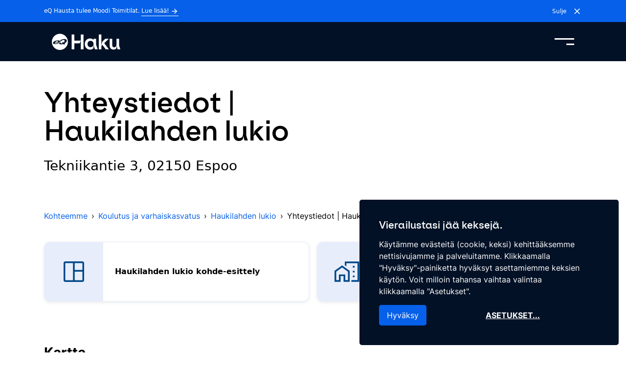

--- FILE ---
content_type: text/html; charset=UTF-8
request_url: https://eqhaku.fi/haukilahden-lukio-tekniikantie-3-espoo/yhteystiedot-haukilahden-lukio/
body_size: 43009
content:
<!DOCTYPE html><html class="" lang="fi"><head><meta charSet="utf-8"/><meta http-equiv="x-ua-compatible" content="ie=edge"/><meta name="viewport" content="width=device-width, initial-scale=1, shrink-to-fit=no"/><meta name="generator" content="Gatsby 5.0.1"/><meta data-react-helmet="true" name="robots" content="max-snippet:-1,max-image-preview:standard,max-video-preview:-1"/><meta data-react-helmet="true" property="og:image" content="https://cms.eqhaku.fi/app/uploads/2022/05/cropped-eQ-Haku-Toimitilat-Etusivu-Hero-Mob-800x1200-1.jpg"/><meta data-react-helmet="true" property="og:image:width" content="798"/><meta data-react-helmet="true" property="og:image:height" content="420"/><meta data-react-helmet="true" property="og:locale" content="en_US"/><meta data-react-helmet="true" property="og:type" content="article"/><meta data-react-helmet="true" property="og:title" content="Yhteystiedot | Haukilahden lukio"/><meta data-react-helmet="true" property="og:url" content="https://eqhaku.fi/haukilahden-lukio-tekniikantie-3-espoo/yhteystiedot-haukilahden-lukio/"/><meta data-react-helmet="true" property="og:site_name" content="eQ Toimitilat"/><meta data-react-helmet="true" name="twitter:card" content="summary_large_image"/><meta data-react-helmet="true" name="twitter:title" content="Yhteystiedot | Haukilahden lukio"/><meta data-react-helmet="true" name="twitter:image" content="https://cms.eqhaku.fi/app/uploads/2022/05/cropped-eQ-Haku-Toimitilat-Etusivu-Hero-Mob-800x1200-1.jpg"/><meta data-react-helmet="true" name="twitter:image:width" content="798"/><meta data-react-helmet="true" name="twitter:image:height" content="420"/><meta data-react-helmet="true" name="description" content="Täältä löydät kohteen Haukilahden lukio yhteystiedot liittyen niin tilojen vuokraukseen, yleisiin asioihin, vika- ja huoltopyyntöihin kuin laskutustakin varten."/><meta data-react-helmet="true" property="og:description" content="Täältä löydät kohteen Haukilahden lukio yhteystiedot liittyen niin tilojen vuokraukseen, yleisiin asioihin, vika- ja huoltopyyntöihin kuin laskutustakin varten."/><meta data-react-helmet="true" name="twitter:description" content="Täältä löydät kohteen Haukilahden lukio yhteystiedot liittyen niin tilojen vuokraukseen, yleisiin asioihin, vika- ja huoltopyyntöihin kuin laskutustakin varten."/><meta data-react-helmet="true" name="facebook-domain-verification" content=""/><meta name="theme-color" content="#FFFFFF"/><style data-href="/styles.4fa90f22cb21796134a1.css" data-identity="gatsby-global-css">@font-face{font-family:Inter;font-style:normal;font-weight:400;src:url(/static/Inter-Regular-9cd7588f47651215d52f3cec8c6f4a44.ttf) format("truetype")}@font-face{font-family:Inter;font-style:normal;font-weight:100;src:url(/static/Inter-Medium-18b8c68e64126db9ce88dfcf10b6ac84.ttf) format("truetype")}@font-face{font-family:Inter;font-style:normal;font-weight:700;src:url(/static/Inter-Bold-3e3cb905bf27a4c8c370fd245d959030.ttf) format("truetype")}@font-face{font-family:Inter;font-style:italic;font-weight:400;src:url(/static/Inter-Italic-4d1a516c1b4618c16c79b565044f4fb4.ttf) format("truetype"),url(/static/Inter-Italic-78529c1946e52095fabb51a5451fde62.otf) format("opentype"),url(/static/Inter-Italic-890025e726861dba417f85c17596da95.woff) format("woff"),url(/static/Inter-Italic-cb10ffd7684cd9836a055a6afad8ffcc.woff2) format("woff2")}@font-face{font-family:ES Klarheit Kurrent;font-style:normal;font-weight:400;src:url(/static/ESKlarheitKurrent-Semibold-fba0bc61bdb33f32dd4813ab3726e4c6.ttf) format("truetype"),url(/static/ESKlarheitKurrent-Semibold-d57d5a65f0a0e7eed05a06a715a48fe1.otf) format("opentype"),url(/static/ESKlarheitKurrent-Semibold-90ce072a230964a143db331efb9b286b.woff) format("woff"),url(/static/ESKlarheitKurrent-Semibold-b29e78f15fafefa7a403c58efe4d2976.woff2) format("woff2")}@font-face{font-family:ES Klarheit Kurrent;font-style:normal;font-weight:600;src:url(/static/ESKlarheitKurrent-Semibold-fba0bc61bdb33f32dd4813ab3726e4c6.ttf) format("truetype"),url(/static/ESKlarheitKurrent-Semibold-d57d5a65f0a0e7eed05a06a715a48fe1.otf) format("opentype"),url(/static/ESKlarheitKurrent-Semibold-90ce072a230964a143db331efb9b286b.woff) format("woff"),url(/static/ESKlarheitKurrent-Semibold-b29e78f15fafefa7a403c58efe4d2976.woff2) format("woff2")}@font-face{font-family:ES Klarheit Kurrent;font-style:normal;font-weight:700;src:url(/static/ESKlarheitKurrent-Bold-f6b923333f95a5b228ffd73164bbc39a.ttf) format("truetype"),url(/static/ESKlarheitKurrent-Bold-930521db21e5c3e9340cb9c21f3ad1ce.otf) format("opentype")}

/*
! tailwindcss v3.3.1 | MIT License | https://tailwindcss.com
*/*,:after,:before{border:0 solid #a9b6cb;box-sizing:border-box}:after,:before{--tw-content:""}html{-webkit-text-size-adjust:100%;font-feature-settings:normal;font-family:ui-sans-serif,system-ui,-apple-system,BlinkMacSystemFont,Segoe UI,Roboto,Helvetica Neue,Arial,Noto Sans,sans-serif,Apple Color Emoji,Segoe UI Emoji,Segoe UI Symbol,Noto Color Emoji;font-variation-settings:normal;line-height:1.5;-moz-tab-size:4;-o-tab-size:4;tab-size:4}body{line-height:inherit;margin:0}hr{border-top-width:1px;color:inherit;height:0}h1,h2,h3,h4,h5,h6{font-size:inherit;font-weight:inherit}a{color:inherit;text-decoration:inherit}b,strong{font-weight:bolder}code{font-family:ui-monospace,SFMono-Regular,Menlo,Monaco,Consolas,Liberation Mono,Courier New,monospace;font-size:1em}small{font-size:80%}sub,sup{font-size:75%;line-height:0;position:relative;vertical-align:baseline}sub{bottom:-.25em}sup{top:-.5em}table{border-collapse:collapse;border-color:inherit;text-indent:0}button,input,optgroup,select,textarea{color:inherit;font-family:inherit;font-size:100%;font-weight:inherit;line-height:inherit;margin:0;padding:0}button,select{text-transform:none}[type=button],[type=reset],[type=submit],button{-webkit-appearance:button;background-color:transparent;background-image:none}::-webkit-inner-spin-button,::-webkit-outer-spin-button{height:auto}[type=search]{-webkit-appearance:textfield;outline-offset:-2px}::-webkit-search-decoration{-webkit-appearance:none}::-webkit-file-upload-button{-webkit-appearance:button;font:inherit}figure,h1,h2,h3,h4,h5,h6,hr,p{margin:0}fieldset{margin:0}fieldset,legend{padding:0}menu,ol,ul{list-style:none;margin:0;padding:0}textarea{resize:vertical}input::-moz-placeholder,textarea::-moz-placeholder{color:#72839f;opacity:1}input::placeholder,textarea::placeholder{color:#72839f;opacity:1}button{cursor:pointer}iframe,img,object,svg,video{display:block;vertical-align:middle}img,video{height:auto;max-width:100%}[hidden]{display:none}*,:after,:before{--tw-border-spacing-x:0;--tw-border-spacing-y:0;--tw-translate-x:0;--tw-translate-y:0;--tw-rotate:0;--tw-skew-x:0;--tw-skew-y:0;--tw-scale-x:1;--tw-scale-y:1;--tw-pan-x: ;--tw-pan-y: ;--tw-pinch-zoom: ;--tw-scroll-snap-strictness:proximity;--tw-ordinal: ;--tw-slashed-zero: ;--tw-numeric-figure: ;--tw-numeric-spacing: ;--tw-numeric-fraction: ;--tw-ring-inset: ;--tw-ring-offset-width:0px;--tw-ring-offset-color:#fff;--tw-ring-color:rgba(0,152,224,.5);--tw-ring-offset-shadow:0 0 #0000;--tw-ring-shadow:0 0 #0000;--tw-shadow:0 0 #0000;--tw-shadow-colored:0 0 #0000;--tw-blur: ;--tw-brightness: ;--tw-contrast: ;--tw-grayscale: ;--tw-hue-rotate: ;--tw-invert: ;--tw-saturate: ;--tw-sepia: ;--tw-drop-shadow: ;--tw-backdrop-blur: ;--tw-backdrop-brightness: ;--tw-backdrop-contrast: ;--tw-backdrop-grayscale: ;--tw-backdrop-hue-rotate: ;--tw-backdrop-invert: ;--tw-backdrop-opacity: ;--tw-backdrop-saturate: ;--tw-backdrop-sepia: }::backdrop{--tw-border-spacing-x:0;--tw-border-spacing-y:0;--tw-translate-x:0;--tw-translate-y:0;--tw-rotate:0;--tw-skew-x:0;--tw-skew-y:0;--tw-scale-x:1;--tw-scale-y:1;--tw-pan-x: ;--tw-pan-y: ;--tw-pinch-zoom: ;--tw-scroll-snap-strictness:proximity;--tw-ordinal: ;--tw-slashed-zero: ;--tw-numeric-figure: ;--tw-numeric-spacing: ;--tw-numeric-fraction: ;--tw-ring-inset: ;--tw-ring-offset-width:0px;--tw-ring-offset-color:#fff;--tw-ring-color:rgba(0,152,224,.5);--tw-ring-offset-shadow:0 0 #0000;--tw-ring-shadow:0 0 #0000;--tw-shadow:0 0 #0000;--tw-shadow-colored:0 0 #0000;--tw-blur: ;--tw-brightness: ;--tw-contrast: ;--tw-grayscale: ;--tw-hue-rotate: ;--tw-invert: ;--tw-saturate: ;--tw-sepia: ;--tw-drop-shadow: ;--tw-backdrop-blur: ;--tw-backdrop-brightness: ;--tw-backdrop-contrast: ;--tw-backdrop-grayscale: ;--tw-backdrop-hue-rotate: ;--tw-backdrop-invert: ;--tw-backdrop-opacity: ;--tw-backdrop-saturate: ;--tw-backdrop-sepia: }.prose{color:#000;max-width:65ch}.prose :where(p):not(:where([class~=not-prose] *)){color:#000;font-size:1.8rem;font-weight:400;margin-bottom:1.25em;margin-top:1.25em}.prose :where([class~=lead]):not(:where([class~=not-prose] *)){color:var(--tw-prose-lead);font-size:1.25em;line-height:1.6;margin-bottom:1.2em;margin-top:1.2em}.prose :where(a):not(:where([class~=not-prose] *)){color:#0660e9;font-weight:500;-webkit-text-decoration:no-underline;text-decoration:no-underline}.prose :where(a):not(:where([class~=not-prose] *)):hover color{50:#e8edfb;100:#c7d3e5;200:#a9b6cb;300:#8999b2;400:#72839f;500:#5a6f8d;600:#4d617c;700:#3d4e66;800:#2e3c50;900:#1c2838;-d-e-f-a-u-l-t:#4d617c}.prose :where(a):not(:where([class~=not-prose] *)):hover{text-decoration:underline}.prose :where(strong):not(:where([class~=not-prose] *)){color:var(--tw-prose-bold);font-weight:600}.prose :where(a strong):not(:where([class~=not-prose] *)){color:inherit}.prose :where(blockquote strong):not(:where([class~=not-prose] *)){color:inherit}.prose :where(thead th strong):not(:where([class~=not-prose] *)){color:inherit}.prose :where(ol):not(:where([class~=not-prose] *)){list-style-type:decimal;margin-bottom:1.25em;margin-top:1.25em;padding-left:1.625em}.prose :where(ol[type=A]):not(:where([class~=not-prose] *)){list-style-type:upper-alpha}.prose :where(ol[type=a]):not(:where([class~=not-prose] *)){list-style-type:lower-alpha}.prose :where(ol[type=A s]):not(:where([class~=not-prose] *)){list-style-type:upper-alpha}.prose :where(ol[type=a s]):not(:where([class~=not-prose] *)){list-style-type:lower-alpha}.prose :where(ol[type=I]):not(:where([class~=not-prose] *)){list-style-type:upper-roman}.prose :where(ol[type=i]):not(:where([class~=not-prose] *)){list-style-type:lower-roman}.prose :where(ol[type=I s]):not(:where([class~=not-prose] *)){list-style-type:upper-roman}.prose :where(ol[type=i s]):not(:where([class~=not-prose] *)){list-style-type:lower-roman}.prose :where(ol[type="1"]):not(:where([class~=not-prose] *)){list-style-type:decimal}.prose :where(ul):not(:where([class~=not-prose] *)){list-style-type:disc;margin-bottom:1.25em;margin-top:1.25em;padding-left:1.625em}.prose :where(ol>li):not(:where([class~=not-prose] *))::marker{color:var(--tw-prose-counters);font-weight:400}.prose :where(ul>li):not(:where([class~=not-prose] *))::marker{color:var(--tw-prose-bullets)}.prose :where(hr):not(:where([class~=not-prose] *)){border-color:var(--tw-prose-hr);border-top-width:1px;margin-bottom:3em;margin-top:3em}.prose :where(blockquote):not(:where([class~=not-prose] *)){border-left-color:var(--tw-prose-quote-borders);border-left-width:.25rem;color:var(--tw-prose-quotes);font-style:italic;font-weight:500;margin-bottom:1.6em;margin-top:1.6em;padding-left:1em;quotes:"\201C""\201D""\2018""\2019"}.prose :where(blockquote p:first-of-type):not(:where([class~=not-prose] *)):before{content:open-quote}.prose :where(blockquote p:last-of-type):not(:where([class~=not-prose] *)):after{content:close-quote}.prose :where(h1):not(:where([class~=not-prose] *)){color:#000;font-size:3.6rem;font-weight:700;line-height:1.1111111;margin-bottom:.8888889em;margin-top:0}.prose :where(h1 strong):not(:where([class~=not-prose] *)){color:inherit;font-weight:900}.prose :where(h2):not(:where([class~=not-prose] *)){color:#000;font-size:3.2rem;font-weight:700;line-height:1.3333333;margin-bottom:1em;margin-top:2em}.prose :where(h2 strong):not(:where([class~=not-prose] *)){color:inherit;font-weight:800}.prose :where(h3):not(:where([class~=not-prose] *)){color:#000;font-size:2.8rem;font-weight:700;line-height:1.6;margin-bottom:.6em;margin-top:1.6em}.prose :where(h3 strong):not(:where([class~=not-prose] *)){color:inherit;font-weight:700}.prose :where(h4):not(:where([class~=not-prose] *)){color:#000;font-size:2.4rem;font-weight:700;line-height:1.5;margin-bottom:.5em;margin-top:1.5em}.prose :where(h4 strong):not(:where([class~=not-prose] *)){color:inherit;font-weight:700}.prose :where(img):not(:where([class~=not-prose] *)){margin-bottom:2em;margin-top:2em}.prose :where(figure>*):not(:where([class~=not-prose] *)){margin-bottom:0;margin-top:0}.prose :where(figcaption):not(:where([class~=not-prose] *)){color:var(--tw-prose-captions);font-size:.875em;line-height:1.4285714;margin-top:.8571429em}.prose :where(code):not(:where([class~=not-prose] *)){color:var(--tw-prose-code);font-size:.875em;font-weight:600}.prose :where(code):not(:where([class~=not-prose] *)):before{content:"`"}.prose :where(code):not(:where([class~=not-prose] *)):after{content:"`"}.prose :where(a code):not(:where([class~=not-prose] *)){color:inherit}.prose :where(h1 code):not(:where([class~=not-prose] *)){color:inherit}.prose :where(h2 code):not(:where([class~=not-prose] *)){color:inherit;font-size:.875em}.prose :where(h3 code):not(:where([class~=not-prose] *)){color:inherit;font-size:.9em}.prose :where(h4 code):not(:where([class~=not-prose] *)){color:inherit}.prose :where(blockquote code):not(:where([class~=not-prose] *)){color:inherit}.prose :where(thead th code):not(:where([class~=not-prose] *)){color:inherit}.prose :where(pre):not(:where([class~=not-prose] *)){background-color:var(--tw-prose-pre-bg);border-radius:.375rem;color:var(--tw-prose-pre-code);font-size:.875em;font-weight:400;line-height:1.7142857;margin-bottom:1.7142857em;margin-top:1.7142857em;overflow-x:auto;padding:.8571429em 1.1428571em}.prose :where(pre code):not(:where([class~=not-prose] *)){background-color:transparent;border-radius:0;border-width:0;color:inherit;font-family:inherit;font-size:inherit;font-weight:inherit;line-height:inherit;padding:0}.prose :where(pre code):not(:where([class~=not-prose] *)):before{content:none}.prose :where(pre code):not(:where([class~=not-prose] *)):after{content:none}.prose :where(table):not(:where([class~=not-prose] *)){font-size:.875em;line-height:1.7142857;margin-bottom:2em;margin-top:2em;table-layout:auto;text-align:left;width:100%}.prose :where(thead):not(:where([class~=not-prose] *)){border-bottom-color:var(--tw-prose-th-borders);border-bottom-width:1px}.prose :where(thead th):not(:where([class~=not-prose] *)){color:var(--tw-prose-headings);font-weight:600;padding-bottom:.5714286em;padding-left:.5714286em;padding-right:.5714286em;vertical-align:bottom}.prose :where(tbody tr):not(:where([class~=not-prose] *)){border-bottom-color:var(--tw-prose-td-borders);border-bottom-width:1px}.prose :where(tbody tr:last-child):not(:where([class~=not-prose] *)){border-bottom-width:0}.prose :where(tbody td):not(:where([class~=not-prose] *)){vertical-align:baseline}.prose :where(tfoot):not(:where([class~=not-prose] *)){border-top-color:var(--tw-prose-th-borders);border-top-width:1px}.prose :where(tfoot td):not(:where([class~=not-prose] *)){vertical-align:top}.prose{--tw-prose-body:#374151;--tw-prose-headings:#111827;--tw-prose-lead:#4b5563;--tw-prose-links:#111827;--tw-prose-bold:#111827;--tw-prose-counters:#6b7280;--tw-prose-bullets:#d1d5db;--tw-prose-hr:#e5e7eb;--tw-prose-quotes:#111827;--tw-prose-quote-borders:#e5e7eb;--tw-prose-captions:#6b7280;--tw-prose-code:#111827;--tw-prose-pre-code:#e5e7eb;--tw-prose-pre-bg:#1f2937;--tw-prose-th-borders:#d1d5db;--tw-prose-td-borders:#e5e7eb;--tw-prose-invert-body:#d1d5db;--tw-prose-invert-headings:#fff;--tw-prose-invert-lead:#9ca3af;--tw-prose-invert-links:#fff;--tw-prose-invert-bold:#fff;--tw-prose-invert-counters:#9ca3af;--tw-prose-invert-bullets:#4b5563;--tw-prose-invert-hr:#374151;--tw-prose-invert-quotes:#f3f4f6;--tw-prose-invert-quote-borders:#374151;--tw-prose-invert-captions:#9ca3af;--tw-prose-invert-code:#fff;--tw-prose-invert-pre-code:#d1d5db;--tw-prose-invert-pre-bg:rgba(0,0,0,.5);--tw-prose-invert-th-borders:#4b5563;--tw-prose-invert-td-borders:#374151;font-size:1rem;line-height:1.75}.prose :where(video):not(:where([class~=not-prose] *)){margin-bottom:2em;margin-top:2em}.prose :where(figure):not(:where([class~=not-prose] *)){margin-bottom:2em;margin-top:2em}.prose :where(li):not(:where([class~=not-prose] *)){margin-bottom:.5em;margin-top:.5em}.prose :where(ol>li):not(:where([class~=not-prose] *)){padding-left:.375em}.prose :where(ul>li):not(:where([class~=not-prose] *)){padding-left:.375em}.prose :where(.prose>ul>li p):not(:where([class~=not-prose] *)){margin-bottom:.75em;margin-top:.75em}.prose :where(.prose>ul>li>:first-child):not(:where([class~=not-prose] *)){margin-top:1.25em}.prose :where(.prose>ul>li>:last-child):not(:where([class~=not-prose] *)){margin-bottom:1.25em}.prose :where(.prose>ol>li>:first-child):not(:where([class~=not-prose] *)){margin-top:1.25em}.prose :where(.prose>ol>li>:last-child):not(:where([class~=not-prose] *)){margin-bottom:1.25em}.prose :where(ul ul,ul ol,ol ul,ol ol):not(:where([class~=not-prose] *)){margin-bottom:.75em;margin-top:.75em}.prose :where(hr+*):not(:where([class~=not-prose] *)){margin-top:0}.prose :where(h2+*):not(:where([class~=not-prose] *)){margin-top:0}.prose :where(h3+*):not(:where([class~=not-prose] *)){margin-top:0}.prose :where(h4+*):not(:where([class~=not-prose] *)){margin-top:0}.prose :where(thead th:first-child):not(:where([class~=not-prose] *)){padding-left:0}.prose :where(thead th:last-child):not(:where([class~=not-prose] *)){padding-right:0}.prose :where(tbody td,tfoot td):not(:where([class~=not-prose] *)){padding:.5714286em}.prose :where(tbody td:first-child,tfoot td:first-child):not(:where([class~=not-prose] *)){padding-left:0}.prose :where(tbody td:last-child,tfoot td:last-child):not(:where([class~=not-prose] *)){padding-right:0}.prose :where(.prose>:first-child):not(:where([class~=not-prose] *)){margin-top:0}.prose :where(.prose>:last-child):not(:where([class~=not-prose] *)){margin-bottom:0}.prose :where(h5):not(:where([class~=not-prose] *)){color:#000;font-size:2rem;font-weight:700}.prose :where(h6):not(:where([class~=not-prose] *)){color:#000;font-size:1.6rem;font-weight:700}.prose :where(h7):not(:where([class~=not-prose] *)){color:#000;font-size:1.4rem;font-weight:500}.aspect-h-3{--tw-aspect-h:3}.aspect-h-4{--tw-aspect-h:4}.aspect-h-9{--tw-aspect-h:9}.aspect-h-\[365\]{--tw-aspect-h:365}.aspect-w-16{--tw-aspect-w:16;padding-bottom:calc(var(--tw-aspect-h)/var(--tw-aspect-w)*100%);position:relative}.aspect-w-16>*{bottom:0;height:100%;left:0;position:absolute;right:0;top:0;width:100%}.aspect-w-3{--tw-aspect-w:3;padding-bottom:calc(var(--tw-aspect-h)/var(--tw-aspect-w)*100%);position:relative}.aspect-w-3>*{bottom:0;height:100%;left:0;position:absolute;right:0;top:0;width:100%}.aspect-w-4{--tw-aspect-w:4;padding-bottom:calc(var(--tw-aspect-h)/var(--tw-aspect-w)*100%);position:relative}.aspect-w-4>*{bottom:0;height:100%;left:0;position:absolute;right:0;top:0;width:100%}.aspect-w-\[650\]{--tw-aspect-w:650;padding-bottom:calc(var(--tw-aspect-h)/var(--tw-aspect-w)*100%);position:relative}.aspect-w-\[650\]>*{bottom:0;height:100%;left:0;position:absolute;right:0;top:0;width:100%}.container{max-width:100%}@media (min-width:576px){.container{max-width:100%}}@media (min-width:768px){.container{max-width:100%}}@media (min-width:992px){.container{max-width:960px}}@media (min-width:1200px){.container{max-width:1100px}}@media (min-width:1370px){.container{max-width:1350px}}@media (min-width:1500px){.container{max-width:1440px}}.sr-only{clip:rect(0,0,0,0)!important;border-width:0!important;height:1px!important;margin:-1px!important;overflow:hidden!important;padding:0!important;position:absolute!important;white-space:nowrap!important;width:1px!important}.visible{visibility:visible!important}.invisible{visibility:hidden!important}.static{position:static!important}.fixed{position:fixed!important}.absolute{position:absolute!important}.relative{position:relative!important}.sticky{position:sticky!important}.inset-x-0{left:0!important;right:0!important}.inset-y-0{bottom:0!important;top:0!important}.-bottom-6{bottom:-4rem!important}.-left-2{left:-.8rem!important}.-top-0\.5{top:-.125rem!important}.-top-4{top:-2.4rem!important}.-top-7{top:-4.8rem!important}.bottom-0{bottom:0!important}.bottom-\[calc\(100\%\+10px\)\]{bottom:calc(100% + 10px)!important}.bottom-full{bottom:100%!important}.left-0{left:0!important}.left-1\/2{left:50%!important}.left-\[calc\(100\%\+10px\)\]{left:calc(100% + 10px)!important}.right-0{right:0!important}.right-1\.5{right:.6rem!important}.right-2{right:.8rem!important}.right-2\.5{right:1.2rem!important}.right-3{right:1.6rem!important}.right-9{right:6.4rem!important}.right-\[calc\(100\%\+10px\)\]{right:calc(100% + 10px)!important}.top-0{top:0!important}.top-1{top:.3rem!important}.top-1\.4{top:.5rem!important}.top-1\.5{top:.6rem!important}.top-1\/2{top:50%!important}.top-2{top:.8rem!important}.top-20{top:5rem!important}.top-3\.5{top:2rem!important}.top-5{top:3.2rem!important}.top-6{top:4rem!important}.top-\[calc\(100\%\+10px\)\]{top:calc(100% + 10px)!important}.top-full{top:100%!important}.-z-10{z-index:-10!important}.z-0{z-index:0!important}.z-10{z-index:10!important}.z-100{z-index:100!important}.z-150{z-index:150!important}.z-20{z-index:20!important}.z-30{z-index:30!important}.z-40{z-index:40!important}.z-50{z-index:50!important}.order-1{order:1!important}.order-2{order:2!important}.col-span-12{grid-column:span 12/span 12!important}.float-right{float:right!important}.m-0{margin:0!important}.m-2{margin:.8rem!important}.m-5{margin:3.2rem!important}.m-6{margin:4rem!important}.-mx-3{margin-left:-1.6rem!important;margin-right:-1.6rem!important}.mx-1{margin-left:.3rem!important;margin-right:.3rem!important}.mx-2{margin-left:.8rem!important;margin-right:.8rem!important}.mx-3{margin-left:1.6rem!important;margin-right:1.6rem!important}.mx-6{margin-left:4rem!important;margin-right:4rem!important}.mx-8{margin-left:5.6rem!important;margin-right:5.6rem!important}.mx-auto{margin-left:auto!important;margin-right:auto!important}.mx-mobile-gutter{margin-left:15px!important;margin-right:15px!important}.my-0{margin-bottom:0!important;margin-top:0!important}.my-1{margin-bottom:.3rem!important;margin-top:.3rem!important}.my-10{margin-bottom:7.2rem!important;margin-top:7.2rem!important}.my-11{margin-bottom:8rem!important;margin-top:8rem!important}.my-12{margin-bottom:8.8rem!important;margin-top:8.8rem!important}.my-17{margin-bottom:12.8rem!important;margin-top:12.8rem!important}.my-2{margin-bottom:.8rem!important;margin-top:.8rem!important}.my-24{margin-bottom:6rem!important;margin-top:6rem!important}.my-3{margin-bottom:1.6rem!important;margin-top:1.6rem!important}.my-4{margin-bottom:2.4rem!important;margin-top:2.4rem!important}.my-5{margin-bottom:3.2rem!important;margin-top:3.2rem!important}.my-6{margin-bottom:4rem!important;margin-top:4rem!important}.my-60{margin-bottom:15rem!important;margin-top:15rem!important}.my-7{margin-bottom:4.8rem!important;margin-top:4.8rem!important}.my-8{margin-bottom:5.6rem!important;margin-top:5.6rem!important}.my-9{margin-bottom:6.4rem!important;margin-top:6.4rem!important}.my-auto{margin-bottom:auto!important;margin-top:auto!important}.-mb-1{margin-bottom:-.3rem!important}.-mb-4{margin-bottom:-2.4rem!important}.-mb-7{margin-bottom:-4.8rem!important}.-ml-3{margin-left:-1.6rem!important}.-mr-3{margin-right:-1.6rem!important}.-mt-20{margin-top:-5rem!important}.-mt-4{margin-top:-2.4rem!important}.-mt-5{margin-top:-3.2rem!important}.-mt-6{margin-top:-4rem!important}.mb-0{margin-bottom:0!important}.mb-0\.5{margin-bottom:.125rem!important}.mb-1{margin-bottom:.3rem!important}.mb-10{margin-bottom:7.2rem!important}.mb-11{margin-bottom:8rem!important}.mb-12{margin-bottom:8.8rem!important}.mb-16{margin-bottom:12rem!important}.mb-2{margin-bottom:.8rem!important}.mb-2\.5{margin-bottom:1.2rem!important}.mb-3{margin-bottom:1.6rem!important}.mb-3\.5{margin-bottom:2rem!important}.mb-4{margin-bottom:2.4rem!important}.mb-5{margin-bottom:3.2rem!important}.mb-6{margin-bottom:4rem!important}.mb-7{margin-bottom:4.8rem!important}.mb-8{margin-bottom:5.6rem!important}.mb-9{margin-bottom:6.4rem!important}.mb-auto{margin-bottom:auto!important}.ml-1{margin-left:.3rem!important}.ml-1\.5{margin-left:.6rem!important}.ml-2{margin-left:.8rem!important}.ml-2\.5{margin-left:1.2rem!important}.ml-3{margin-left:1.6rem!important}.ml-4{margin-left:2.4rem!important}.ml-96{margin-left:24rem!important}.ml-auto{margin-left:auto!important}.mr-0{margin-right:0!important}.mr-1{margin-right:.3rem!important}.mr-1\.4{margin-right:.5rem!important}.mr-2{margin-right:.8rem!important}.mr-2\.5{margin-right:1.2rem!important}.mr-3{margin-right:1.6rem!important}.mr-4{margin-right:2.4rem!important}.mr-auto{margin-right:auto!important}.mt-1{margin-top:.3rem!important}.mt-1\.4{margin-top:.5rem!important}.mt-10{margin-top:7.2rem!important}.mt-11{margin-top:8rem!important}.mt-12{margin-top:8.8rem!important}.mt-14{margin-top:10.4rem!important}.mt-15{margin-top:11.2rem!important}.mt-16{margin-top:12rem!important}.mt-2{margin-top:.8rem!important}.mt-3{margin-top:1.6rem!important}.mt-4{margin-top:2.4rem!important}.mt-5{margin-top:3.2rem!important}.mt-5\.5{margin-top:3.6rem!important}.mt-6{margin-top:4rem!important}.mt-8{margin-top:5.6rem!important}.mt-auto{margin-top:auto!important}.line-clamp-3{-webkit-box-orient:vertical!important;-webkit-line-clamp:3!important;display:-webkit-box!important;overflow:hidden!important}.block{display:block!important}.inline-block{display:inline-block!important}.inline{display:inline!important}.flex{display:flex!important}.inline-flex{display:inline-flex!important}.table{display:table!important}.grid{display:grid!important}.contents{display:contents!important}.hidden{display:none!important}.h-0\.4{height:.4rem!important}.h-1{height:.3rem!important}.h-1\/2{height:50%!important}.h-10{height:7.2rem!important}.h-11{height:8rem!important}.h-13{height:9.6rem!important}.h-14{height:10.4rem!important}.h-16{height:12rem!important}.h-20{height:5rem!important}.h-28{height:7rem!important}.h-3{height:1.6rem!important}.h-3\.2{height:1.8rem!important}.h-3\.3{height:1.85rem!important}.h-3\.5{height:2rem!important}.h-32{height:8rem!important}.h-36{height:9rem!important}.h-4{height:2.4rem!important}.h-40{height:10rem!important}.h-400{height:40rem!important}.h-44{height:11rem!important}.h-5{height:3.2rem!important}.h-5\.5{height:3.6rem!important}.h-6{height:4rem!important}.h-6\.5{height:4.4rem!important}.h-7\/10-screen{height:70vh!important}.h-8{height:5.6rem!important}.h-80{height:20rem!important}.h-9{height:6.4rem!important}.h-auto{height:auto!important}.h-full{height:100%!important}.h-screen{height:100vh!important}.max-h-10{max-height:7.2rem!important}.max-h-4{max-height:2.4rem!important}.max-h-96{max-height:24rem!important}.max-h-full{max-height:100%!important}.max-h-screen{max-height:100vh!important}.min-h-3\/4-screen{min-height:75vh!important}.min-h-screen{min-height:100vh!important}.min-h-screen-no-header{min-height:calc(100vh - 8rem)!important}.w-0{width:0!important}.w-1{width:.3rem!important}.w-1\.2{width:.4rem!important}.w-1\/2{width:50%!important}.w-1\/6{width:16.666667%!important}.w-10{width:7.2rem!important}.w-11\/12{width:91.666667%!important}.w-13{width:9.6rem!important}.w-14{width:10.4rem!important}.w-17{width:12.8rem!important}.w-2\.5{width:1.2rem!important}.w-2\/3{width:66.666667%!important}.w-20{width:5rem!important}.w-24{width:6rem!important}.w-28{width:7rem!important}.w-3{width:1.6rem!important}.w-3\.2{width:1.8rem!important}.w-3\.3{width:1.85rem!important}.w-3\.5{width:2rem!important}.w-3\.8{width:2.2rem!important}.w-32{width:8rem!important}.w-36{width:9rem!important}.w-4{width:2.4rem!important}.w-4\/6{width:66.666667%!important}.w-40{width:10rem!important}.w-44{width:11rem!important}.w-5{width:3.2rem!important}.w-5\.5{width:3.6rem!important}.w-5\/6{width:83.333333%!important}.w-52{width:13rem!important}.w-56{width:14rem!important}.w-6{width:4rem!important}.w-6\.5{width:4.4rem!important}.w-64{width:16rem!important}.w-7{width:4.8rem!important}.w-72{width:18rem!important}.w-8{width:5.6rem!important}.w-9{width:6.4rem!important}.w-96{width:24rem!important}.w-98{width:28rem!important}.w-\[calc\(50\%-0\.8rem\)\]{width:calc(50% - .8rem)!important}.w-auto{width:auto!important}.w-full{width:100%!important}.w-px{width:1px!important}.w-screen{width:100vw!important}.min-w-0{min-width:0!important}.min-w-\[34rem\]{min-width:34rem!important}.min-w-\[5\.5rem\]{min-width:5.5rem!important}.min-w-full{min-width:100%!important}.min-w-max{min-width:-moz-max-content!important;min-width:max-content!important}.min-w-min{min-width:-moz-min-content!important;min-width:min-content!important}.max-w-245{max-width:245rem!important}.max-w-2xl{max-width:42rem!important}.max-w-4xl{max-width:56rem!important}.max-w-7xl{max-width:80rem!important}.max-w-8xl{max-width:874px!important}.max-w-full{max-width:100%!important}.max-w-lg{max-width:32rem!important}.max-w-max{max-width:-moz-max-content!important;max-width:max-content!important}.max-w-none{max-width:none!important}.max-w-post{max-width:950px!important}.max-w-screen-lg{max-width:992px!important}.max-w-screen-xxxxl{max-width:2400px!important}.flex-none{flex:none!important}.flex-shrink{flex-shrink:1!important}.flex-shrink-0{flex-shrink:0!important}.flex-grow,.grow{flex-grow:1!important}.basis-1\/4{flex-basis:25%!important}.origin-center{transform-origin:center!important}.-translate-x-1\/2{--tw-translate-x:-50%!important}.-translate-x-1\/2,.-translate-y-1\/2{transform:translate(var(--tw-translate-x),var(--tw-translate-y)) rotate(var(--tw-rotate)) skewX(var(--tw-skew-x)) skewY(var(--tw-skew-y)) scaleX(var(--tw-scale-x)) scaleY(var(--tw-scale-y))!important}.-translate-y-1\/2{--tw-translate-y:-50%!important}.-translate-y-2{--tw-translate-y:-0.8rem!important}.-translate-y-2,.-translate-y-2\/4{transform:translate(var(--tw-translate-x),var(--tw-translate-y)) rotate(var(--tw-rotate)) skewX(var(--tw-skew-x)) skewY(var(--tw-skew-y)) scaleX(var(--tw-scale-x)) scaleY(var(--tw-scale-y))!important}.-translate-y-2\/4{--tw-translate-y:-50%!important}.translate-y-0{--tw-translate-y:0rem!important}.translate-y-0,.translate-y-2\/4{transform:translate(var(--tw-translate-x),var(--tw-translate-y)) rotate(var(--tw-rotate)) skewX(var(--tw-skew-x)) skewY(var(--tw-skew-y)) scaleX(var(--tw-scale-x)) scaleY(var(--tw-scale-y))!important}.translate-y-2\/4{--tw-translate-y:50%!important}.translate-y-3{--tw-translate-y:1.6rem!important}.transform,.translate-y-3{transform:translate(var(--tw-translate-x),var(--tw-translate-y)) rotate(var(--tw-rotate)) skewX(var(--tw-skew-x)) skewY(var(--tw-skew-y)) scaleX(var(--tw-scale-x)) scaleY(var(--tw-scale-y))!important}.transform-gpu{transform:translate3d(var(--tw-translate-x),var(--tw-translate-y),0) rotate(var(--tw-rotate)) skewX(var(--tw-skew-x)) skewY(var(--tw-skew-y)) scaleX(var(--tw-scale-x)) scaleY(var(--tw-scale-y))!important}.animate-marquee{animation:marquee 25s linear infinite!important}@keyframes marquee{0%{transform:translateX(0)}to{transform:translateX(-100%)}}.animate-marquee2{animation:marquee 25s linear infinite!important}.cursor-not-allowed{cursor:not-allowed!important}.cursor-pointer{cursor:pointer!important}.resize{resize:both!important}.list-decimal{list-style-type:decimal!important}.appearance-none{-webkit-appearance:none!important;-moz-appearance:none!important;appearance:none!important}.auto-cols-fr{grid-auto-columns:minmax(0,1fr)!important}.grid-flow-col{grid-auto-flow:column!important}.grid-cols-1{grid-template-columns:repeat(1,minmax(0,1fr))!important}.grid-cols-12{grid-template-columns:repeat(12,minmax(0,1fr))!important}.grid-cols-2{grid-template-columns:repeat(2,minmax(0,1fr))!important}.grid-rows-2{grid-template-rows:repeat(2,minmax(0,1fr))!important}.flex-row{flex-direction:row!important}.flex-col{flex-direction:column!important}.flex-col-reverse{flex-direction:column-reverse!important}.flex-wrap{flex-wrap:wrap!important}.flex-nowrap{flex-wrap:nowrap!important}.place-items-center{place-items:center!important}.content-center{align-content:center!important}.items-start{align-items:flex-start!important}.items-end{align-items:flex-end!important}.items-center{align-items:center!important}.items-baseline{align-items:baseline!important}.justify-start{justify-content:flex-start!important}.justify-end{justify-content:flex-end!important}.justify-center{justify-content:center!important}.justify-between{justify-content:space-between!important}.gap-0{gap:0!important}.gap-1{gap:.3rem!important}.gap-2{gap:.8rem!important}.gap-2\.5{gap:1.2rem!important}.gap-20{gap:5rem!important}.gap-3{gap:1.6rem!important}.gap-4{gap:2.4rem!important}.gap-5{gap:3.2rem!important}.gap-x-3{-moz-column-gap:1.6rem!important;column-gap:1.6rem!important}.gap-x-5{-moz-column-gap:3.2rem!important;column-gap:3.2rem!important}.gap-x-5\.5{-moz-column-gap:3.6rem!important;column-gap:3.6rem!important}.gap-y-0{row-gap:0!important}.gap-y-1\.5{row-gap:.6rem!important}.space-x-2>:not([hidden])~:not([hidden]){--tw-space-x-reverse:0!important;margin-left:calc(.8rem*(1 - var(--tw-space-x-reverse)))!important;margin-right:calc(.8rem*var(--tw-space-x-reverse))!important}.space-y-11>:not([hidden])~:not([hidden]){--tw-space-y-reverse:0!important;margin-bottom:calc(8rem*var(--tw-space-y-reverse))!important;margin-top:calc(8rem*(1 - var(--tw-space-y-reverse)))!important}.space-y-4>:not([hidden])~:not([hidden]){--tw-space-y-reverse:0!important;margin-bottom:calc(2.4rem*var(--tw-space-y-reverse))!important;margin-top:calc(2.4rem*(1 - var(--tw-space-y-reverse)))!important}.self-start{align-self:flex-start!important}.self-end{align-self:flex-end!important}.self-center{align-self:center!important}.self-stretch{align-self:stretch!important}.self-baseline{align-self:baseline!important}.justify-self-end{justify-self:end!important}.justify-self-center{justify-self:center!important}.overflow-auto{overflow:auto!important}.overflow-hidden{overflow:hidden!important}.overflow-visible{overflow:visible!important}.overflow-x-auto{overflow-x:auto!important}.overflow-y-auto{overflow-y:auto!important}.overflow-x-hidden{overflow-x:hidden!important}.overflow-y-hidden{overflow-y:hidden!important}.overflow-y-visible{overflow-y:visible!important}.overflow-x-scroll{overflow-x:scroll!important}.overflow-y-scroll{overflow-y:scroll!important}.truncate{overflow:hidden!important;text-overflow:ellipsis!important}.truncate,.whitespace-nowrap{white-space:nowrap!important}.whitespace-pre{white-space:pre!important}.rounded{border-radius:.25rem!important}.rounded-2xl{border-radius:1rem!important}.rounded-3xl{border-radius:1.2rem!important}.rounded-4xl{border-radius:2.4rem!important}.rounded-full{border-radius:9999px!important}.rounded-lg{border-radius:.5rem!important}.rounded-md{border-radius:.8rem!important}.rounded-none{border-radius:0!important}.rounded-sm{border-radius:.5rem!important}.rounded-xl{border-radius:.75rem!important}.rounded-xs{border-radius:.4rem!important}.rounded-b-2xl{border-bottom-left-radius:1rem!important;border-bottom-right-radius:1rem!important}.rounded-t-2xl{border-top-left-radius:1rem!important;border-top-right-radius:1rem!important}.rounded-t-3xl{border-top-left-radius:1.2rem!important;border-top-right-radius:1.2rem!important}.rounded-t-md{border-top-left-radius:.8rem!important;border-top-right-radius:.8rem!important}.rounded-br-2xl{border-bottom-right-radius:1rem!important}.rounded-tl-xs{border-top-left-radius:.4rem!important}.rounded-tr-2xl{border-top-right-radius:1rem!important}.rounded-tr-xs{border-top-right-radius:.4rem!important}.border{border-width:1px!important}.border-0{border-width:0!important}.border-2{border-width:2px!important}.border-4{border-width:4px!important}.border-y-2{border-bottom-width:2px!important;border-top-width:2px!important}.border-b,.border-b-1{border-bottom-width:1px!important}.border-l-8{border-left-width:8px!important}.border-r-2{border-right-width:2px!important}.border-t{border-top-width:1px!important}.border-solid{border-style:solid!important}.border-dotted{border-style:dotted!important}.border-none{border-style:none!important}.border-black{border-color:rgb(0 0 0/var(--tw-border-opacity))!important}.border-black,.border-blue-900{--tw-border-opacity:1!important}.border-blue-900{border-color:rgb(0 73 137/var(--tw-border-opacity))!important}.border-brand-blue{--tw-border-opacity:1!important;border-color:rgb(6 96 233/var(--tw-border-opacity))!important}.border-brand-deepblack{--tw-border-opacity:1!important;border-color:rgb(3 17 38/var(--tw-border-opacity))!important}.border-gray-100{--tw-border-opacity:1!important;border-color:rgb(199 211 229/var(--tw-border-opacity))!important}.border-gray-200{--tw-border-opacity:1!important;border-color:rgb(169 182 203/var(--tw-border-opacity))!important}.border-gray-50{--tw-border-opacity:1!important;border-color:rgb(232 237 251/var(--tw-border-opacity))!important}.border-gray-700{--tw-border-opacity:1!important;border-color:rgb(61 78 102/var(--tw-border-opacity))!important}.border-gray-900{--tw-border-opacity:1!important;border-color:rgb(28 40 56/var(--tw-border-opacity))!important}.border-green-100{--tw-border-opacity:1!important;border-color:rgb(172 234 230/var(--tw-border-opacity))!important}.border-green-200{--tw-border-opacity:1!important;border-color:rgb(120 220 213/var(--tw-border-opacity))!important}.border-green-400{--tw-border-opacity:1!important;border-color:rgb(0 190 178/var(--tw-border-opacity))!important}.border-green-600{--tw-border-opacity:1!important;border-color:rgb(0 163 148/var(--tw-border-opacity))!important}.border-green-900{--tw-border-opacity:1!important;border-color:rgb(0 100 84/var(--tw-border-opacity))!important}.border-red-400{--tw-border-opacity:1!important;border-color:rgb(210 74 45/var(--tw-border-opacity))!important}.border-sky-300{border-color:rgb(137 183 253/var(--tw-border-opacity))!important}.border-sky-300,.border-white{--tw-border-opacity:1!important}.border-white{border-color:rgb(255 255 255/var(--tw-border-opacity))!important}.border-yellow-700{--tw-border-opacity:1!important;border-color:rgb(253 152 50/var(--tw-border-opacity))!important}.bg-black{background-color:rgb(0 0 0/var(--tw-bg-opacity))!important}.bg-black,.bg-blue-700{--tw-bg-opacity:1!important}.bg-blue-700{background-color:rgb(0 120 190/var(--tw-bg-opacity))!important}.bg-blue-900{--tw-bg-opacity:1!important;background-color:rgb(0 73 137/var(--tw-bg-opacity))!important}.bg-brand-blue{--tw-bg-opacity:1!important;background-color:rgb(6 96 233/var(--tw-bg-opacity))!important}.bg-brand-deepblack{--tw-bg-opacity:1!important;background-color:rgb(3 17 38/var(--tw-bg-opacity))!important}.bg-brand-white{--tw-bg-opacity:1!important;background-color:rgb(255 255 255/var(--tw-bg-opacity))!important}.bg-gray-100{background-color:rgb(199 211 229/var(--tw-bg-opacity))!important}.bg-gray-100,.bg-gray-50{--tw-bg-opacity:1!important}.bg-gray-50{background-color:rgb(232 237 251/var(--tw-bg-opacity))!important}.bg-gray-600{background-color:rgb(77 97 124/var(--tw-bg-opacity))!important}.bg-gray-600,.bg-gray-700{--tw-bg-opacity:1!important}.bg-gray-700{background-color:rgb(61 78 102/var(--tw-bg-opacity))!important}.bg-gray-900{background-color:rgb(28 40 56/var(--tw-bg-opacity))!important}.bg-gray-900,.bg-green-100{--tw-bg-opacity:1!important}.bg-green-100{background-color:rgb(172 234 230/var(--tw-bg-opacity))!important}.bg-green-200{--tw-bg-opacity:1!important;background-color:rgb(120 220 213/var(--tw-bg-opacity))!important}.bg-green-300{background-color:rgb(65 204 194/var(--tw-bg-opacity))!important}.bg-green-300,.bg-green-50{--tw-bg-opacity:1!important}.bg-green-50{background-color:rgb(222 247 246/var(--tw-bg-opacity))!important}.bg-green-500{--tw-bg-opacity:1!important;background-color:rgb(0 177 162/var(--tw-bg-opacity))!important}.bg-green-600{--tw-bg-opacity:1!important;background-color:rgb(0 163 148/var(--tw-bg-opacity))!important}.bg-green-700{--tw-bg-opacity:1!important;background-color:rgb(0 146 130/var(--tw-bg-opacity))!important}.bg-green-800{background-color:rgb(0 129 115/var(--tw-bg-opacity))!important}.bg-green-800,.bg-red-200{--tw-bg-opacity:1!important}.bg-red-200{background-color:rgb(225 145 133/var(--tw-bg-opacity))!important}.bg-red-300{background-color:rgb(208 104 87/var(--tw-bg-opacity))!important}.bg-red-300,.bg-red-600{--tw-bg-opacity:1!important}.bg-red-600{background-color:rgb(196 50 7/var(--tw-bg-opacity))!important}.bg-sky-100{background-color:rgb(243 246 253/var(--tw-bg-opacity))!important}.bg-sky-100,.bg-sky-200{--tw-bg-opacity:1!important}.bg-sky-200{background-color:rgb(196 219 254/var(--tw-bg-opacity))!important}.bg-sky-300{--tw-bg-opacity:1!important;background-color:rgb(137 183 253/var(--tw-bg-opacity))!important}.bg-transparent{background-color:transparent!important}.bg-white{background-color:rgb(255 255 255/var(--tw-bg-opacity))!important}.bg-white,.bg-yellow-300{--tw-bg-opacity:1!important}.bg-yellow-300{background-color:rgb(255 203 111/var(--tw-bg-opacity))!important}.bg-yellow-50{--tw-bg-opacity:1!important;background-color:rgb(253 247 233/var(--tw-bg-opacity))!important}.bg-yellow-500{--tw-bg-opacity:1!important;background-color:rgb(255 179 60/var(--tw-bg-opacity))!important}.bg-yellow-700{--tw-bg-opacity:1!important;background-color:rgb(253 152 50/var(--tw-bg-opacity))!important}.bg-opacity-0{--tw-bg-opacity:0!important}.bg-opacity-50{--tw-bg-opacity:0.5!important}.bg-gradient-to-b{background-image:linear-gradient(to bottom,var(--tw-gradient-stops))!important}.bg-not-found-image{background-image:url(/static/404-bg-0f54b298047bfa8d29a18c8cae037b60.jpg)!important}.bg-search-image{background-image:url(/static/search-background-035f4a5aca699f2b9b25897535f8bf5c.jpg)!important}.bg-search-image-light{background-image:url(/static/search-background-light-82a4cb0d9bbecde3988200f592329112.jpg)!important}.from-black{--tw-gradient-from:#000 var(--tw-gradient-from-position)!important;--tw-gradient-from-position: !important;--tw-gradient-to:transparent var(--tw-gradient-from-position)!important;--tw-gradient-to-position: !important;--tw-gradient-stops:var(--tw-gradient-from),var(--tw-gradient-to)!important}.to-transparent{--tw-gradient-to:transparent var(--tw-gradient-to-position)!important;--tw-gradient-to-position: !important}.bg-cover{background-size:cover!important}.bg-center{background-position:50%!important}.bg-no-repeat{background-repeat:no-repeat!important}.fill-blue-900{fill:#004989!important}.fill-brand-blue{fill:#0660e9!important}.fill-white{fill:#fff!important}.object-cover{-o-object-fit:cover!important;object-fit:cover!important}.p-0{padding:0!important}.p-10{padding:7.2rem!important}.p-2{padding:.8rem!important}.p-2\.5{padding:1.2rem!important}.p-3{padding:1.6rem!important}.p-3\.5{padding:2rem!important}.p-4{padding:2.4rem!important}.p-6{padding:4rem!important}.px-1{padding-left:.3rem!important;padding-right:.3rem!important}.px-10{padding-left:7.2rem!important;padding-right:7.2rem!important}.px-2{padding-left:.8rem!important;padding-right:.8rem!important}.px-2\.5{padding-left:1.2rem!important;padding-right:1.2rem!important}.px-3{padding-left:1.6rem!important;padding-right:1.6rem!important}.px-3\.5{padding-left:2rem!important;padding-right:2rem!important}.px-3\.8{padding-left:2.2rem!important;padding-right:2.2rem!important}.px-4{padding-left:2.4rem!important;padding-right:2.4rem!important}.px-5{padding-left:3.2rem!important;padding-right:3.2rem!important}.px-6{padding-left:4rem!important;padding-right:4rem!important}.px-7{padding-left:4.8rem!important;padding-right:4.8rem!important}.px-mobile-gutter-2x{padding-left:30px!important;padding-right:30px!important}.py-0\.5{padding-bottom:.125rem!important;padding-top:.125rem!important}.py-1{padding-bottom:.3rem!important;padding-top:.3rem!important}.py-1\.5{padding-bottom:.6rem!important;padding-top:.6rem!important}.py-10{padding-bottom:7.2rem!important;padding-top:7.2rem!important}.py-12{padding-bottom:8.8rem!important;padding-top:8.8rem!important}.py-2{padding-bottom:.8rem!important;padding-top:.8rem!important}.py-2\.5{padding-bottom:1.2rem!important;padding-top:1.2rem!important}.py-3{padding-bottom:1.6rem!important;padding-top:1.6rem!important}.py-3\.5{padding-bottom:2rem!important;padding-top:2rem!important}.py-4{padding-bottom:2.4rem!important;padding-top:2.4rem!important}.py-40{padding-bottom:10rem!important;padding-top:10rem!important}.py-5{padding-bottom:3.2rem!important;padding-top:3.2rem!important}.py-5\.5{padding-bottom:3.6rem!important;padding-top:3.6rem!important}.py-6{padding-bottom:4rem!important;padding-top:4rem!important}.py-7{padding-bottom:4.8rem!important;padding-top:4.8rem!important}.py-8{padding-bottom:5.6rem!important;padding-top:5.6rem!important}.pb-0{padding-bottom:0!important}.pb-1{padding-bottom:.3rem!important}.pb-10{padding-bottom:7.2rem!important}.pb-11{padding-bottom:8rem!important}.pb-15{padding-bottom:11.2rem!important}.pb-17{padding-bottom:12.8rem!important}.pb-2{padding-bottom:.8rem!important}.pb-3{padding-bottom:1.6rem!important}.pb-4{padding-bottom:2.4rem!important}.pb-5{padding-bottom:3.2rem!important}.pb-6{padding-bottom:4rem!important}.pb-9{padding-bottom:6.4rem!important}.pl-2{padding-left:.8rem!important}.pl-3{padding-left:1.6rem!important}.pl-4{padding-left:2.4rem!important}.pl-6{padding-left:4rem!important}.pl-\[0\.4rem\]{padding-left:.4rem!important}.pr-11{padding-right:8rem!important}.pr-2{padding-right:.8rem!important}.pr-3{padding-right:1.6rem!important}.pr-4{padding-right:2.4rem!important}.pr-5{padding-right:3.2rem!important}.pr-7{padding-right:4.8rem!important}.pr-8{padding-right:5.6rem!important}.pt-0{padding-top:0!important}.pt-1{padding-top:.3rem!important}.pt-10{padding-top:7.2rem!important}.pt-11{padding-top:8rem!important}.pt-2{padding-top:.8rem!important}.pt-3{padding-top:1.6rem!important}.pt-3\.1{padding-top:1.7rem!important}.pt-4{padding-top:2.4rem!important}.pt-5{padding-top:3.2rem!important}.pt-7{padding-top:4.8rem!important}.pt-8{padding-top:5.6rem!important}.text-left{text-align:left!important}.text-center{text-align:center!important}.text-right{text-align:right!important}.align-middle{vertical-align:middle!important}.font-inter{font-family:Inter,Arial,sans-serif!important}.font-sans{font-family:ui-sans-serif,system-ui,-apple-system,BlinkMacSystemFont,Segoe UI,Roboto,Helvetica Neue,Arial,Noto Sans,sans-serif,Apple Color Emoji,Segoe UI Emoji,Segoe UI Symbol,Noto Color Emoji!important}.text-2xl{font-size:2.8rem!important;line-height:3.6rem!important}.text-3xl{font-size:3.2rem!important;line-height:4.2rem!important}.text-4xl{font-size:3.6rem!important;line-height:4rem!important}.text-5xl{font-size:5.6rem!important;line-height:5.8rem!important}.text-6xl{font-size:8rem!important;line-height:8rem!important}.text-base{font-size:1.8rem!important;line-height:2.8rem!important}.text-lg{font-size:2rem!important;line-height:2.4rem!important}.text-sm{font-size:1.6rem!important;line-height:2.6rem!important}.text-xl{font-size:2.4rem!important;line-height:3.2rem!important}.text-xs{font-size:1.4rem!important;line-height:1.8rem!important}.text-xxs{font-size:1.2rem!important;line-height:1.2rem!important}.font-bold{font-weight:700!important}.font-medium{font-weight:500!important}.font-normal{font-weight:400!important}.font-semibold{font-weight:600!important}.uppercase{text-transform:uppercase!important}.capitalize{text-transform:capitalize!important}.italic{font-style:italic!important}.leading-1{line-height:1.8rem!important}.leading-2{line-height:2rem!important}.leading-3{line-height:2.2rem!important}.leading-4{line-height:2.4rem!important}.leading-6{line-height:2.8rem!important}.leading-7{line-height:3.2rem!important}.leading-9{line-height:4rem!important}.leading-none{line-height:1!important}.tracking-tight{letter-spacing:-.03em!important}.tracking-wider{letter-spacing:.05em!important}.text-black{color:rgb(0 0 0/var(--tw-text-opacity))!important}.text-black,.text-blue{--tw-text-opacity:1!important}.text-blue{color:rgb(0 152 224/var(--tw-text-opacity))!important}.text-blue-900{--tw-text-opacity:1!important;color:rgb(0 73 137/var(--tw-text-opacity))!important}.text-brand-blue{--tw-text-opacity:1!important;color:rgb(6 96 233/var(--tw-text-opacity))!important}.text-brand-deepblack{--tw-text-opacity:1!important;color:rgb(3 17 38/var(--tw-text-opacity))!important}.text-gray-100{--tw-text-opacity:1!important;color:rgb(199 211 229/var(--tw-text-opacity))!important}.text-gray-200{--tw-text-opacity:1!important;color:rgb(169 182 203/var(--tw-text-opacity))!important}.text-gray-300{--tw-text-opacity:1!important;color:rgb(137 153 178/var(--tw-text-opacity))!important}.text-gray-400{--tw-text-opacity:1!important;color:rgb(114 131 159/var(--tw-text-opacity))!important}.text-gray-500{--tw-text-opacity:1!important;color:rgb(90 111 141/var(--tw-text-opacity))!important}.text-gray-600{--tw-text-opacity:1!important;color:rgb(77 97 124/var(--tw-text-opacity))!important}.text-gray-700{--tw-text-opacity:1!important;color:rgb(61 78 102/var(--tw-text-opacity))!important}.text-gray-800{--tw-text-opacity:1!important;color:rgb(46 60 80/var(--tw-text-opacity))!important}.text-gray-900{--tw-text-opacity:1!important;color:rgb(28 40 56/var(--tw-text-opacity))!important}.text-green-600{--tw-text-opacity:1!important;color:rgb(0 163 148/var(--tw-text-opacity))!important}.text-green-900{--tw-text-opacity:1!important;color:rgb(0 100 84/var(--tw-text-opacity))!important}.text-red-400{color:rgb(210 74 45/var(--tw-text-opacity))!important}.text-red-400,.text-white{--tw-text-opacity:1!important}.text-white{color:rgb(255 255 255/var(--tw-text-opacity))!important}.text-yellow-200{--tw-text-opacity:1!important;color:rgb(255 219 158/var(--tw-text-opacity))!important}.underline{text-decoration-line:underline!important}.line-through{text-decoration-line:line-through!important}.no-underline{text-decoration-line:none!important}.placeholder-black::-moz-placeholder{--tw-placeholder-opacity:1!important;color:rgb(0 0 0/var(--tw-placeholder-opacity))!important}.placeholder-black::placeholder{--tw-placeholder-opacity:1!important;color:rgb(0 0 0/var(--tw-placeholder-opacity))!important}.placeholder-brand-deepblack::-moz-placeholder{--tw-placeholder-opacity:1!important;color:rgb(3 17 38/var(--tw-placeholder-opacity))!important}.placeholder-brand-deepblack::placeholder{--tw-placeholder-opacity:1!important;color:rgb(3 17 38/var(--tw-placeholder-opacity))!important}.placeholder-gray-900::-moz-placeholder{--tw-placeholder-opacity:1!important;color:rgb(28 40 56/var(--tw-placeholder-opacity))!important}.placeholder-gray-900::placeholder{--tw-placeholder-opacity:1!important;color:rgb(28 40 56/var(--tw-placeholder-opacity))!important}.opacity-0{opacity:0!important}.opacity-100{opacity:1!important}.opacity-30{opacity:.3!important}.opacity-50{opacity:.5!important}.opacity-80{opacity:.8!important}.shadow-2xl{--tw-shadow:0rem 0rem 3.4rem 0rem rgba(28,40,56,.2)!important;--tw-shadow-colored:0rem 0rem 3.4rem 0rem var(--tw-shadow-color)!important;box-shadow:var(--tw-ring-offset-shadow,0 0 #0000),var(--tw-ring-shadow,0 0 #0000),var(--tw-shadow)!important}.shadow-card{--tw-shadow:0rem 0.2rem 0.6rem rgba(28,40,56,.1)!important;--tw-shadow-colored:0rem 0.2rem 0.6rem var(--tw-shadow-color)!important}.shadow-card,.shadow-lg{box-shadow:var(--tw-ring-offset-shadow,0 0 #0000),var(--tw-ring-shadow,0 0 #0000),var(--tw-shadow)!important}.shadow-lg{--tw-shadow:0rem 0.2rem 0.6rem rgba(0,0,0,.2)!important;--tw-shadow-colored:0rem 0.2rem 0.6rem var(--tw-shadow-color)!important}.shadow-map{--tw-shadow:0rem -0.4rem 0.8rem rgba(0,0,0,.16)!important;--tw-shadow-colored:0rem -0.4rem 0.8rem var(--tw-shadow-color)!important}.shadow-map,.shadow-sm{box-shadow:var(--tw-ring-offset-shadow,0 0 #0000),var(--tw-ring-shadow,0 0 #0000),var(--tw-shadow)!important}.shadow-sm{--tw-shadow:0rem 0rem 0.8rem 0rem #00000029!important;--tw-shadow-colored:0rem 0rem 0.8rem 0rem var(--tw-shadow-color)!important}.shadow-textInput{--tw-shadow:0 0.4rem 0.4rem 0 rgba(0,0,0,.25)!important;--tw-shadow-colored:0 0.4rem 0.4rem 0 var(--tw-shadow-color)!important}.shadow-textInput,.shadow-xl{box-shadow:var(--tw-ring-offset-shadow,0 0 #0000),var(--tw-ring-shadow,0 0 #0000),var(--tw-shadow)!important}.shadow-xl{--tw-shadow:0rem 0.8rem 1.6rem rgba(0,0,0,.28)!important;--tw-shadow-colored:0rem 0.8rem 1.6rem var(--tw-shadow-color)!important}.shadow-xs{--tw-shadow:0rem 0rem 0.2rem rgba(0,0,0,.2)!important;--tw-shadow-colored:0rem 0rem 0.2rem var(--tw-shadow-color)!important;box-shadow:var(--tw-ring-offset-shadow,0 0 #0000),var(--tw-ring-shadow,0 0 #0000),var(--tw-shadow)!important}.outline-none{outline:2px solid transparent!important;outline-offset:2px!important}.outline-brand-blue{outline-color:#0660e9!important}.ring-1{--tw-ring-offset-shadow:var(--tw-ring-inset) 0 0 0 var(--tw-ring-offset-width) var(--tw-ring-offset-color)!important;--tw-ring-shadow:var(--tw-ring-inset) 0 0 0 calc(1px + var(--tw-ring-offset-width)) var(--tw-ring-color)!important}.ring-1,.ring-2{box-shadow:var(--tw-ring-offset-shadow),var(--tw-ring-shadow),var(--tw-shadow,0 0 #0000)!important}.ring-2{--tw-ring-offset-shadow:var(--tw-ring-inset) 0 0 0 var(--tw-ring-offset-width) var(--tw-ring-offset-color)!important;--tw-ring-shadow:var(--tw-ring-inset) 0 0 0 calc(2px + var(--tw-ring-offset-width)) var(--tw-ring-color)!important}.ring-inset{--tw-ring-inset:inset!important}.ring-black{--tw-ring-opacity:1!important;--tw-ring-color:rgb(0 0 0/var(--tw-ring-opacity))!important}.ring-blue-900{--tw-ring-opacity:1!important;--tw-ring-color:rgb(0 73 137/var(--tw-ring-opacity))!important}.ring-brand-blue{--tw-ring-opacity:1!important;--tw-ring-color:rgb(6 96 233/var(--tw-ring-opacity))!important}.ring-brand-deepblack{--tw-ring-opacity:1!important;--tw-ring-color:rgb(3 17 38/var(--tw-ring-opacity))!important}.ring-gray-200{--tw-ring-opacity:1!important;--tw-ring-color:rgb(169 182 203/var(--tw-ring-opacity))!important}.filter{filter:var(--tw-blur) var(--tw-brightness) var(--tw-contrast) var(--tw-grayscale) var(--tw-hue-rotate) var(--tw-invert) var(--tw-saturate) var(--tw-sepia) var(--tw-drop-shadow)!important}.transition{transition-duration:.15s!important;transition-property:color,background-color,border-color,text-decoration-color,fill,stroke,opacity,box-shadow,transform,filter,-webkit-backdrop-filter!important;transition-property:color,background-color,border-color,text-decoration-color,fill,stroke,opacity,box-shadow,transform,filter,backdrop-filter!important;transition-property:color,background-color,border-color,text-decoration-color,fill,stroke,opacity,box-shadow,transform,filter,backdrop-filter,-webkit-backdrop-filter!important;transition-timing-function:cubic-bezier(.4,0,.2,1)!important}.transition-all{transition-duration:.15s!important;transition-property:all!important;transition-timing-function:cubic-bezier(.4,0,.2,1)!important}.transition-colors{transition-duration:.15s!important;transition-property:color,background-color,border-color,text-decoration-color,fill,stroke!important;transition-timing-function:cubic-bezier(.4,0,.2,1)!important}.transition-opacity{transition-duration:.15s!important;transition-property:opacity!important;transition-timing-function:cubic-bezier(.4,0,.2,1)!important}.delay-0{transition-delay:0s!important}.delay-100{transition-delay:.1s!important}.delay-200{transition-delay:.2s!important}.delay-300{transition-delay:.3s!important}.duration-0{transition-duration:0ms!important}.duration-100{transition-duration:.1s!important}.duration-150{transition-duration:.15s!important}.duration-200{transition-duration:.2s!important}.duration-300{transition-duration:.3s!important}.duration-500{transition-duration:.5s!important}.ease-in{transition-timing-function:cubic-bezier(.4,0,1,1)!important}.ease-in-out{transition-timing-function:cubic-bezier(.4,0,.2,1)!important}.font-klarheit{font-family:ES Klarheit Kurrent,Arial,sans-serif!important;letter-spacing:.01rem!important}@media (min-width:992px){.lg\:aspect-h-9{--tw-aspect-h:9}.lg\:aspect-w-16{--tw-aspect-w:16;padding-bottom:calc(var(--tw-aspect-h)/var(--tw-aspect-w)*100%);position:relative}.lg\:aspect-w-16>*{bottom:0;height:100%;left:0;position:absolute;right:0;top:0;width:100%}}.placeholder\:text-gray-400::-moz-placeholder{--tw-text-opacity:1!important;color:rgb(114 131 159/var(--tw-text-opacity))!important}.placeholder\:text-gray-400::placeholder{--tw-text-opacity:1!important;color:rgb(114 131 159/var(--tw-text-opacity))!important}.first\:absolute:first-child{position:absolute!important}.first\:left-0:first-child{left:0!important}.first\:flex:first-child{display:flex!important}.first\:max-w-sm:first-child{max-width:24rem!important}.first\:pl-2:first-child{padding-left:.8rem!important}.first\:pr-7\.5:first-child{padding-right:5.2rem!important}.last\:mb-0:last-child{margin-bottom:0!important}.last\:border-b-0:last-child{border-bottom-width:0!important}.last\:border-white:last-child{--tw-border-opacity:1!important;border-color:rgb(255 255 255/var(--tw-border-opacity))!important}.last\:pb-0:last-child{padding-bottom:0!important}.even\:pl-3:nth-child(2n){padding-left:1.6rem!important}.hover\:scale-105:hover{--tw-scale-x:1.05!important;--tw-scale-y:1.05!important;transform:translate(var(--tw-translate-x),var(--tw-translate-y)) rotate(var(--tw-rotate)) skewX(var(--tw-skew-x)) skewY(var(--tw-skew-y)) scaleX(var(--tw-scale-x)) scaleY(var(--tw-scale-y))!important}.hover\:border-blue-900:hover{--tw-border-opacity:1!important;border-color:rgb(0 73 137/var(--tw-border-opacity))!important}.hover\:border-brand-blue:hover{--tw-border-opacity:1!important;border-color:rgb(6 96 233/var(--tw-border-opacity))!important}.hover\:border-brand-deepblack:hover{--tw-border-opacity:1!important;border-color:rgb(3 17 38/var(--tw-border-opacity))!important}.hover\:border-green-900:hover{--tw-border-opacity:1!important;border-color:rgb(0 100 84/var(--tw-border-opacity))!important}.hover\:border-white:hover{--tw-border-opacity:1!important;border-color:rgb(255 255 255/var(--tw-border-opacity))!important}.hover\:bg-black:hover{--tw-bg-opacity:1!important;background-color:rgb(0 0 0/var(--tw-bg-opacity))!important}.hover\:bg-brand-blue:hover{--tw-bg-opacity:1!important;background-color:rgb(6 96 233/var(--tw-bg-opacity))!important}.hover\:bg-brand-deepblack:hover{--tw-bg-opacity:1!important;background-color:rgb(3 17 38/var(--tw-bg-opacity))!important}.hover\:bg-gray-100:hover{--tw-bg-opacity:1!important;background-color:rgb(199 211 229/var(--tw-bg-opacity))!important}.hover\:bg-green-600:hover{--tw-bg-opacity:1!important;background-color:rgb(0 163 148/var(--tw-bg-opacity))!important}.hover\:bg-white:hover{--tw-bg-opacity:1!important;background-color:rgb(255 255 255/var(--tw-bg-opacity))!important}.hover\:bg-yellow-200:hover{--tw-bg-opacity:1!important;background-color:rgb(255 219 158/var(--tw-bg-opacity))!important}.hover\:bg-opacity-90:hover{--tw-bg-opacity:0.9!important}.hover\:text-blue-900:hover{--tw-text-opacity:1!important;color:rgb(0 73 137/var(--tw-text-opacity))!important}.hover\:text-brand-blue:hover{--tw-text-opacity:1!important;color:rgb(6 96 233/var(--tw-text-opacity))!important}.hover\:text-brand-deepblack:hover{--tw-text-opacity:1!important;color:rgb(3 17 38/var(--tw-text-opacity))!important}.hover\:text-gray-200:hover{--tw-text-opacity:1!important;color:rgb(169 182 203/var(--tw-text-opacity))!important}.hover\:text-gray-500:hover{--tw-text-opacity:1!important;color:rgb(90 111 141/var(--tw-text-opacity))!important}.hover\:text-white:hover{--tw-text-opacity:1!important;color:rgb(255 255 255/var(--tw-text-opacity))!important}.hover\:underline:hover{text-decoration-line:underline!important}.hover\:no-underline:hover{text-decoration-line:none!important}.hover\:opacity-0:hover{opacity:0!important}.hover\:opacity-100:hover{opacity:1!important}.hover\:opacity-75:hover{opacity:.75!important}.hover\:shadow-2xl:hover{--tw-shadow:0rem 0rem 3.4rem 0rem rgba(28,40,56,.2)!important;--tw-shadow-colored:0rem 0rem 3.4rem 0rem var(--tw-shadow-color)!important;box-shadow:var(--tw-ring-offset-shadow,0 0 #0000),var(--tw-ring-shadow,0 0 #0000),var(--tw-shadow)!important}.hover\:shadow-card:hover{--tw-shadow:0rem 0.2rem 0.6rem rgba(28,40,56,.1)!important;--tw-shadow-colored:0rem 0.2rem 0.6rem var(--tw-shadow-color)!important}.hover\:shadow-card:hover,.hover\:shadow-lg:hover{box-shadow:var(--tw-ring-offset-shadow,0 0 #0000),var(--tw-ring-shadow,0 0 #0000),var(--tw-shadow)!important}.hover\:shadow-lg:hover{--tw-shadow:0rem 0.2rem 0.6rem rgba(0,0,0,.2)!important;--tw-shadow-colored:0rem 0.2rem 0.6rem var(--tw-shadow-color)!important}.hover\:shadow-md:hover{--tw-shadow:0rem 0.4rem 0.4rem rgba(0,0,0,.5)!important;--tw-shadow-colored:0rem 0.4rem 0.4rem var(--tw-shadow-color)!important}.hover\:shadow-md:hover,.hover\:shadow-sm:hover{box-shadow:var(--tw-ring-offset-shadow,0 0 #0000),var(--tw-ring-shadow,0 0 #0000),var(--tw-shadow)!important}.hover\:shadow-sm:hover{--tw-shadow:0rem 0rem 0.8rem 0rem #00000029!important;--tw-shadow-colored:0rem 0rem 0.8rem 0rem var(--tw-shadow-color)!important}.hover\:ring-1:hover{--tw-ring-offset-shadow:var(--tw-ring-inset) 0 0 0 var(--tw-ring-offset-width) var(--tw-ring-offset-color)!important;--tw-ring-shadow:var(--tw-ring-inset) 0 0 0 calc(1px + var(--tw-ring-offset-width)) var(--tw-ring-color)!important}.hover\:ring-1:hover,.hover\:ring-2:hover{box-shadow:var(--tw-ring-offset-shadow),var(--tw-ring-shadow),var(--tw-shadow,0 0 #0000)!important}.hover\:ring-2:hover{--tw-ring-offset-shadow:var(--tw-ring-inset) 0 0 0 var(--tw-ring-offset-width) var(--tw-ring-offset-color)!important;--tw-ring-shadow:var(--tw-ring-inset) 0 0 0 calc(2px + var(--tw-ring-offset-width)) var(--tw-ring-color)!important}.focus\:bg-white:focus{--tw-bg-opacity:1!important;background-color:rgb(255 255 255/var(--tw-bg-opacity))!important}.focus\:text-brand-blue:focus{--tw-text-opacity:1!important;color:rgb(6 96 233/var(--tw-text-opacity))!important}.focus\:underline:focus{text-decoration-line:underline!important}.focus\:shadow-none:focus{--tw-shadow:0 0 #0000!important;--tw-shadow-colored:0 0 #0000!important;box-shadow:var(--tw-ring-offset-shadow,0 0 #0000),var(--tw-ring-shadow,0 0 #0000),var(--tw-shadow)!important}.focus\:outline-none:focus{outline:2px solid transparent!important;outline-offset:2px!important}.focus\:ring-1:focus{--tw-ring-offset-shadow:var(--tw-ring-inset) 0 0 0 var(--tw-ring-offset-width) var(--tw-ring-offset-color)!important;--tw-ring-shadow:var(--tw-ring-inset) 0 0 0 calc(1px + var(--tw-ring-offset-width)) var(--tw-ring-color)!important;box-shadow:var(--tw-ring-offset-shadow),var(--tw-ring-shadow),var(--tw-shadow,0 0 #0000)!important}.focus\:ring-brand-blue:focus{--tw-ring-opacity:1!important;--tw-ring-color:rgb(6 96 233/var(--tw-ring-opacity))!important}.group:hover .group-hover\:visible{visibility:visible!important}.group:hover .group-hover\:block{display:block!important}.group:hover .group-hover\:hidden{display:none!important}.group:hover .group-hover\:border-black{--tw-border-opacity:1!important;border-color:rgb(0 0 0/var(--tw-border-opacity))!important}.group:hover .group-hover\:border-brand-deepblack{--tw-border-opacity:1!important;border-color:rgb(3 17 38/var(--tw-border-opacity))!important}.group:hover .group-hover\:bg-black{--tw-bg-opacity:1!important;background-color:rgb(0 0 0/var(--tw-bg-opacity))!important}.group:hover .group-hover\:bg-brand-lightblue{--tw-bg-opacity:1!important;background-color:rgb(208 226 254/var(--tw-bg-opacity))!important}.group:hover .group-hover\:bg-sky-300{--tw-bg-opacity:1!important;background-color:rgb(137 183 253/var(--tw-bg-opacity))!important}.group:hover .group-hover\:bg-white{--tw-bg-opacity:1!important;background-color:rgb(255 255 255/var(--tw-bg-opacity))!important}.group:hover .group-hover\:text-brand-blue{--tw-text-opacity:1!important;color:rgb(6 96 233/var(--tw-text-opacity))!important}.group:hover .group-hover\:text-brand-deepblack{--tw-text-opacity:1!important;color:rgb(3 17 38/var(--tw-text-opacity))!important}.group:hover .group-hover\:text-gray-600{--tw-text-opacity:1!important;color:rgb(77 97 124/var(--tw-text-opacity))!important}.group:hover .group-hover\:text-gray-900{--tw-text-opacity:1!important;color:rgb(28 40 56/var(--tw-text-opacity))!important}.group:hover .group-hover\:text-green-600{--tw-text-opacity:1!important;color:rgb(0 163 148/var(--tw-text-opacity))!important}.group:hover .group-hover\:text-white{--tw-text-opacity:1!important;color:rgb(255 255 255/var(--tw-text-opacity))!important}.group:hover .group-hover\:underline{text-decoration-line:underline!important}.group:hover .group-hover\:opacity-0{opacity:0!important}.group:hover .group-hover\:opacity-100{opacity:1!important}.group:focus .group-focus\:underline{text-decoration-line:underline!important}@media not all and (min-width:768px){.max-md\:flex{display:flex!important}.max-md\:overflow-x-scroll{overflow-x:scroll!important}}@media (min-width:576px){.sm\:mb-0{margin-bottom:0!important}.sm\:mt-8{margin-top:5.6rem!important}.sm\:flex{display:flex!important}.sm\:h-full{height:100%!important}.sm\:w-1\/2{width:50%!important}.sm\:w-80{width:20rem!important}.sm\:grid-cols-2{grid-template-columns:repeat(2,minmax(0,1fr))!important}.sm\:flex-row{flex-direction:row!important}.sm\:gap-1{gap:.3rem!important}.sm\:px-8{padding-left:5.6rem!important;padding-right:5.6rem!important}.sm\:pl-3{padding-left:1.6rem!important}.sm\:pr-5{padding-right:3.2rem!important}.sm\:text-5xl{font-size:5.6rem!important;line-height:5.8rem!important}}@media (min-width:768px){.md\:absolute{position:absolute!important}.md\:right-0{right:0!important}.md\:right-4{right:2.4rem!important}.md\:top-0{top:0!important}.md\:order-1{order:1!important}.md\:order-2{order:2!important}.md\:order-3{order:3!important}.md\:col-span-1{grid-column:span 1/span 1!important}.md\:col-span-10{grid-column:span 10/span 10!important}.md\:col-span-2{grid-column:span 2/span 2!important}.md\:col-start-2{grid-column-start:2!important}.md\:row-span-2{grid-row:span 2/span 2!important}.md\:float-none{float:none!important}.md\:-mx-2\.5{margin-left:-1.2rem!important;margin-right:-1.2rem!important}.md\:-mx-3\.5{margin-left:-2rem!important;margin-right:-2rem!important}.md\:mx-2{margin-left:.8rem!important;margin-right:.8rem!important}.md\:mx-2\.5{margin-left:1.2rem!important;margin-right:1.2rem!important}.md\:mx-3\.5{margin-left:2rem!important;margin-right:2rem!important}.md\:my-0{margin-bottom:0!important;margin-top:0!important}.md\:my-4{margin-bottom:2.4rem!important;margin-top:2.4rem!important}.md\:-mr-3{margin-right:-1.6rem!important}.md\:mb-0{margin-bottom:0!important}.md\:mb-1{margin-bottom:.3rem!important}.md\:mb-4{margin-bottom:2.4rem!important}.md\:mb-5{margin-bottom:3.2rem!important}.md\:mb-6{margin-bottom:4rem!important}.md\:ml-4{margin-left:2.4rem!important}.md\:mt-0{margin-top:0!important}.md\:mt-64{margin-top:16rem!important}.md\:mt-9{margin-top:6.4rem!important}.md\:block{display:block!important}.md\:inline-block{display:inline-block!important}.md\:inline{display:inline!important}.md\:flex{display:flex!important}.md\:inline-flex{display:inline-flex!important}.md\:grid{display:grid!important}.md\:hidden{display:none!important}.md\:h-1\/2{height:50%!important}.md\:h-4{height:2.4rem!important}.md\:h-60{height:15rem!important}.md\:h-auto{height:auto!important}.md\:w-1\/2{width:50%!important}.md\:w-2\/3{width:66.666667%!important}.md\:w-2\/5{width:40%!important}.md\:w-4{width:2.4rem!important}.md\:w-4\/5{width:80%!important}.md\:w-4\/6{width:66.666667%!important}.md\:w-44{width:11rem!important}.md\:w-60{width:15rem!important}.md\:w-80{width:20rem!important}.md\:w-96{width:24rem!important}.md\:w-\[44rem\]{width:44rem!important}.md\:w-auto{width:auto!important}.md\:w-carousel-md{width:315px!important}.md\:w-full{width:100%!important}.md\:flex-1{flex:1 1 0%!important}.md\:auto-cols-auto{grid-auto-columns:auto!important}.md\:grid-cols-2{grid-template-columns:repeat(2,minmax(0,1fr))!important}.md\:grid-cols-3{grid-template-columns:repeat(3,minmax(0,1fr))!important}.md\:flex-row{flex-direction:row!important}.md\:flex-nowrap{flex-wrap:nowrap!important}.md\:content-center{align-content:center!important}.md\:items-end{align-items:flex-end!important}.md\:items-center{align-items:center!important}.md\:justify-end{justify-content:flex-end!important}.md\:justify-center{justify-content:center!important}.md\:justify-between{justify-content:space-between!important}.md\:gap-3{gap:1.6rem!important}.md\:gap-4{gap:2.4rem!important}.md\:gap-5{gap:3.2rem!important}.md\:self-end{align-self:flex-end!important}.md\:overflow-visible{overflow:visible!important}.md\:overflow-y-auto{overflow-y:auto!important}.md\:overflow-x-hidden{overflow-x:hidden!important}.md\:whitespace-normal{white-space:normal!important}.md\:rounded-none{border-radius:0!important}.md\:rounded-l-2xl{border-bottom-left-radius:1rem!important;border-top-left-radius:1rem!important}.md\:rounded-tr-none{border-top-right-radius:0!important}.md\:border-b{border-bottom-width:1px!important}.md\:p-0{padding:0!important}.md\:p-4{padding:2.4rem!important}.md\:px-1{padding-left:.3rem!important;padding-right:.3rem!important}.md\:px-12{padding-left:8.8rem!important;padding-right:8.8rem!important}.md\:px-15{padding-left:11.2rem!important;padding-right:11.2rem!important}.md\:px-2{padding-left:.8rem!important;padding-right:.8rem!important}.md\:px-24{padding-left:6rem!important;padding-right:6rem!important}.md\:px-4{padding-left:2.4rem!important;padding-right:2.4rem!important}.md\:px-5{padding-left:3.2rem!important;padding-right:3.2rem!important}.md\:px-7{padding-left:4.8rem!important;padding-right:4.8rem!important}.md\:py-0{padding-bottom:0!important;padding-top:0!important}.md\:py-2\.5{padding-bottom:1.2rem!important;padding-top:1.2rem!important}.md\:py-3{padding-bottom:1.6rem!important;padding-top:1.6rem!important}.md\:py-4{padding-bottom:2.4rem!important;padding-top:2.4rem!important}.md\:py-5{padding-bottom:3.2rem!important;padding-top:3.2rem!important}.md\:py-6{padding-bottom:4rem!important;padding-top:4rem!important}.md\:pb-3{padding-bottom:1.6rem!important}.md\:pl-0{padding-left:0!important}.md\:pl-4{padding-left:2.4rem!important}.md\:pl-6{padding-left:4rem!important}.md\:pr-2{padding-right:.8rem!important}.md\:pr-4{padding-right:2.4rem!important}.md\:pr-8{padding-right:5.6rem!important}.md\:pt-0{padding-top:0!important}.md\:text-center{text-align:center!important}.md\:text-5xl{font-size:5.6rem!important;line-height:5.8rem!important}.md\:text-base{font-size:1.8rem!important;line-height:2.8rem!important}.md\:text-lg{font-size:2rem!important;line-height:2.4rem!important}.md\:text-sm{font-size:1.6rem!important;line-height:2.6rem!important}.md\:even\:pl-0:nth-child(2n){padding-left:0!important}}@media (min-width:992px){.lg\:static{position:static!important}.lg\:absolute{position:absolute!important}.lg\:bottom-0{bottom:0!important}.lg\:left-1\/2{left:50%!important}.lg\:right-0{right:0!important}.lg\:right-5{right:3.2rem!important}.lg\:top-1{top:.3rem!important}.lg\:top-1\/2{top:50%!important}.lg\:-mx-2{margin-left:-.8rem!important;margin-right:-.8rem!important}.lg\:mx-0{margin-left:0!important;margin-right:0!important}.lg\:mx-2{margin-left:.8rem!important;margin-right:.8rem!important}.lg\:mx-auto{margin-left:auto!important;margin-right:auto!important}.lg\:my-0{margin-bottom:0!important;margin-top:0!important}.lg\:my-10{margin-bottom:7.2rem!important;margin-top:7.2rem!important}.lg\:my-12{margin-bottom:8.8rem!important;margin-top:8.8rem!important}.lg\:-mb-6{margin-bottom:-4rem!important}.lg\:mb-0{margin-bottom:0!important}.lg\:mb-10{margin-bottom:7.2rem!important}.lg\:mb-4{margin-bottom:2.4rem!important}.lg\:mb-5{margin-bottom:3.2rem!important}.lg\:mb-6{margin-bottom:4rem!important}.lg\:mb-7{margin-bottom:4.8rem!important}.lg\:mb-8{margin-bottom:5.6rem!important}.lg\:mb-9{margin-bottom:6.4rem!important}.lg\:mb-auto{margin-bottom:auto!important}.lg\:ml-0{margin-left:0!important}.lg\:ml-17{margin-left:12.8rem!important}.lg\:ml-3{margin-left:1.6rem!important}.lg\:mr-2{margin-right:.8rem!important}.lg\:mr-3{margin-right:1.6rem!important}.lg\:mt-0{margin-top:0!important}.lg\:mt-10{margin-top:7.2rem!important}.lg\:mt-11{margin-top:8rem!important}.lg\:mt-20{margin-top:5rem!important}.lg\:mt-3{margin-top:1.6rem!important}.lg\:mt-8{margin-top:5.6rem!important}.lg\:mt-auto{margin-top:auto!important}.lg\:block{display:block!important}.lg\:flex{display:flex!important}.lg\:grid{display:grid!important}.lg\:hidden{display:none!important}.lg\:h-700{height:70rem!important}.lg\:h-8\/10-screen{height:80vh!important}.lg\:h-80{height:20rem!important}.lg\:h-96{height:24rem!important}.lg\:h-\[76\.5rem\]{height:76.5rem!important}.lg\:h-full{height:100%!important}.lg\:max-h-6{max-height:4rem!important}.lg\:max-h-full{max-height:100%!important}.lg\:w-1\/2{width:50%!important}.lg\:w-1\/3{width:33.333333%!important}.lg\:w-1\/4{width:25%!important}.lg\:w-2\/3{width:66.666667%!important}.lg\:w-2\/4{width:50%!important}.lg\:w-2\/5{width:40%!important}.lg\:w-3\/4{width:75%!important}.lg\:w-3\/5{width:60%!important}.lg\:w-4\/5{width:80%!important}.lg\:w-4\/6{width:66.666667%!important}.lg\:w-44{width:11rem!important}.lg\:w-5\/6{width:83.333333%!important}.lg\:w-60{width:15rem!important}.lg\:w-80{width:20rem!important}.lg\:w-auto{width:auto!important}.lg\:w-carousel-lg{width:420px!important}.lg\:w-full{width:100%!important}.lg\:min-w-0{min-width:0!important}.lg\:max-w-\[640px\]{max-width:640px!important}.lg\:-translate-x-1\/2{--tw-translate-x:-50%!important}.lg\:-translate-x-1\/2,.lg\:-translate-y-44{transform:translate(var(--tw-translate-x),var(--tw-translate-y)) rotate(var(--tw-rotate)) skewX(var(--tw-skew-x)) skewY(var(--tw-skew-y)) scaleX(var(--tw-scale-x)) scaleY(var(--tw-scale-y))!important}.lg\:-translate-y-44{--tw-translate-y:-11rem!important}.lg\:grid-cols-2{grid-template-columns:repeat(2,minmax(0,1fr))!important}.lg\:grid-cols-4{grid-template-columns:repeat(4,minmax(0,1fr))!important}.lg\:grid-cols-none{grid-template-columns:none!important}.lg\:grid-rows-1{grid-template-rows:repeat(1,minmax(0,1fr))!important}.lg\:grid-rows-2{grid-template-rows:repeat(2,minmax(0,1fr))!important}.lg\:flex-row{flex-direction:row!important}.lg\:flex-row-reverse{flex-direction:row-reverse!important}.lg\:flex-wrap{flex-wrap:wrap!important}.lg\:flex-nowrap{flex-wrap:nowrap!important}.lg\:items-end{align-items:flex-end!important}.lg\:justify-end{justify-content:flex-end!important}.lg\:justify-center{justify-content:center!important}.lg\:gap-12{gap:8.8rem!important}.lg\:gap-7{gap:4.8rem!important}.lg\:overflow-hidden{overflow:hidden!important}.lg\:overflow-visible{overflow:visible!important}.lg\:rounded-none{border-radius:0!important}.lg\:rounded-b-none{border-bottom-left-radius:0!important;border-bottom-right-radius:0!important}.lg\:rounded-l-2xl{border-bottom-left-radius:1rem!important;border-top-left-radius:1rem!important}.lg\:rounded-r-2xl{border-bottom-right-radius:1rem!important;border-top-right-radius:1rem!important}.lg\:rounded-t-none{border-top-left-radius:0!important;border-top-right-radius:0!important}.lg\:rounded-bl-2xl{border-bottom-left-radius:1rem!important}.lg\:rounded-br-2xl{border-bottom-right-radius:1rem!important}.lg\:rounded-tl-2xl{border-top-left-radius:1rem!important}.lg\:rounded-tr-2xl{border-top-right-radius:1rem!important}.lg\:bg-transparent{background-color:transparent!important}.lg\:p-0{padding:0!important}.lg\:p-10{padding:7.2rem!important}.lg\:px-0{padding-left:0!important;padding-right:0!important}.lg\:px-11{padding-left:8rem!important;padding-right:8rem!important}.lg\:px-12{padding-left:8.8rem!important;padding-right:8.8rem!important}.lg\:px-17{padding-left:12.8rem!important;padding-right:12.8rem!important}.lg\:px-6{padding-left:4rem!important;padding-right:4rem!important}.lg\:py-10{padding-bottom:7.2rem!important;padding-top:7.2rem!important}.lg\:py-12{padding-bottom:8.8rem!important;padding-top:8.8rem!important}.lg\:py-4{padding-bottom:2.4rem!important;padding-top:2.4rem!important}.lg\:py-7{padding-bottom:4.8rem!important;padding-top:4.8rem!important}.lg\:py-80{padding-bottom:20rem!important;padding-top:20rem!important}.lg\:pb-12{padding-bottom:8.8rem!important}.lg\:pb-4{padding-bottom:2.4rem!important}.lg\:pb-6{padding-bottom:4rem!important}.lg\:pb-60{padding-bottom:15rem!important}.lg\:pl-0{padding-left:0!important}.lg\:pl-4{padding-left:2.4rem!important}.lg\:pr-10{padding-right:7.2rem!important}.lg\:pr-3{padding-right:1.6rem!important}.lg\:pr-9{padding-right:6.4rem!important}.lg\:pt-0{padding-top:0!important}.lg\:pt-1{padding-top:.3rem!important}.lg\:pt-11{padding-top:8rem!important}.lg\:pt-2{padding-top:.8rem!important}.lg\:text-left{text-align:left!important}.lg\:text-center{text-align:center!important}.lg\:text-right{text-align:right!important}.lg\:text-2xl{font-size:2.8rem!important;line-height:3.6rem!important}.lg\:text-3xl{font-size:3.2rem!important;line-height:4.2rem!important}.lg\:text-5xl{font-size:5.6rem!important;line-height:5.8rem!important}.lg\:text-lg{font-size:2rem!important;line-height:2.4rem!important}.lg\:text-sm{font-size:1.6rem!important;line-height:2.6rem!important}.lg\:text-xl{font-size:2.4rem!important;line-height:3.2rem!important}.lg\:font-semibold{font-weight:600!important}.lg\:leading-11{line-height:5.8rem!important}.lg\:leading-3{line-height:2.2rem!important}.lg\:leading-4{line-height:2.4rem!important}.lg\:leading-7{line-height:3.2rem!important}.lg\:leading-8{line-height:3.6rem!important}.lg\:opacity-0{opacity:0!important}.lg\:shadow-none{--tw-shadow:0 0 #0000!important;--tw-shadow-colored:0 0 #0000!important;box-shadow:var(--tw-ring-offset-shadow,0 0 #0000),var(--tw-ring-shadow,0 0 #0000),var(--tw-shadow)!important}.group:hover .lg\:group-hover\:bg-black{--tw-bg-opacity:1!important;background-color:rgb(0 0 0/var(--tw-bg-opacity))!important}.group:hover .lg\:group-hover\:opacity-100{opacity:1!important}.group:hover .lg\:group-hover\:opacity-50{opacity:.5!important}}@media (min-width:1200px){.xl\:z-40{z-index:40!important}.xl\:my-11{margin-bottom:8rem!important;margin-top:8rem!important}.xl\:my-9{margin-bottom:6.4rem!important;margin-top:6.4rem!important}.xl\:-mb-6{margin-bottom:-4rem!important}.xl\:-mt-40{margin-top:-10rem!important}.xl\:mb-0{margin-bottom:0!important}.xl\:mb-11{margin-bottom:8rem!important}.xl\:mb-3{margin-bottom:1.6rem!important}.xl\:mt-0{margin-top:0!important}.xl\:mt-8{margin-top:5.6rem!important}.xl\:inline{display:inline!important}.xl\:flex{display:flex!important}.xl\:inline-flex{display:inline-flex!important}.xl\:h-40{height:10rem!important}.xl\:h-80{height:20rem!important}.xl\:h-\[76rem\]{height:76rem!important}.xl\:w-1\/2{width:50%!important}.xl\:w-1\/3{width:33.333333%!important}.xl\:w-1\/4{width:25%!important}.xl\:w-10\/12{width:83.333333%!important}.xl\:w-2\/5{width:40%!important}.xl\:w-3\/5{width:60%!important}.xl\:w-3\/6{width:50%!important}.xl\:w-80{width:20rem!important}.xl\:w-96{width:24rem!important}.xl\:max-w-full{max-width:100%!important}.xl\:flex-row{flex-direction:row!important}.xl\:flex-nowrap{flex-wrap:nowrap!important}.xl\:gap-2{gap:.8rem!important}.xl\:gap-4{gap:2.4rem!important}.xl\:overflow-auto{overflow:auto!important}.xl\:overflow-hidden{overflow:hidden!important}.xl\:overflow-visible{overflow:visible!important}.xl\:whitespace-normal{white-space:normal!important}.xl\:px-0{padding-right:0!important}.xl\:pl-0,.xl\:px-0{padding-left:0!important}.xl\:pr-0{padding-right:0!important}.xl\:pr-14{padding-right:10.4rem!important}.xl\:pr-17{padding-right:12.8rem!important}.xl\:pr-4{padding-right:2.4rem!important}.xl\:pt-3{padding-top:1.6rem!important}.xl\:text-5xl{font-size:5.6rem!important;line-height:5.8rem!important}}@media (min-width:1370px){.xxl\:-mx-3\.2{margin-left:-1.8rem!important;margin-right:-1.8rem!important}.xxl\:-mx-4{margin-left:-2.4rem!important;margin-right:-2.4rem!important}.xxl\:mx-3\.2{margin-left:1.8rem!important;margin-right:1.8rem!important}.xxl\:mx-4{margin-left:2.4rem!important;margin-right:2.4rem!important}.xxl\:mx-auto{margin-left:auto!important;margin-right:auto!important}.xxl\:my-0{margin-bottom:0!important;margin-top:0!important}.xxl\:my-11{margin-bottom:8rem!important;margin-top:8rem!important}.xxl\:w-1\/2{width:50%!important}.xxl\:w-1\/3{width:33.333333%!important}.xxl\:w-1\/4{width:25%!important}.xxl\:flex-row{flex-direction:row!important}.xxl\:flex-nowrap{flex-wrap:nowrap!important}.xxl\:gap-3{gap:1.6rem!important}.xxl\:gap-6{gap:4rem!important}.xxl\:pb-0{padding-bottom:0!important}}@media (min-width:1500px){.xxxl\:pb-80{padding-bottom:20rem!important}}@media (min-width:1536px){.\32xl\:sr-only{clip:rect(0,0,0,0)!important;border-width:0!important;height:1px!important;margin:-1px!important;overflow:hidden!important;padding:0!important;position:absolute!important;white-space:nowrap!important;width:1px!important}.\32xl\:visible{visibility:visible!important}.\32xl\:static{position:static!important}.\32xl\:relative{position:relative!important}.\32xl\:left-1\/2{left:50%!important}.\32xl\:right-5{right:3.2rem!important}.\32xl\:top-0{top:0!important}.\32xl\:top-auto{top:auto!important}.\32xl\:top-full{top:100%!important}.\32xl\:z-10{z-index:10!important}.\32xl\:m-0{margin:0!important}.\32xl\:mx-auto{margin-left:auto!important;margin-right:auto!important}.\32xl\:my-0{margin-top:0!important}.\32xl\:mb-0,.\32xl\:my-0{margin-bottom:0!important}.\32xl\:mt-0{margin-top:0!important}.\32xl\:block{display:block!important}.\32xl\:flex{display:flex!important}.\32xl\:hidden{display:none!important}.\32xl\:h-5{height:3.2rem!important}.\32xl\:h-auto{height:auto!important}.\32xl\:h-full{height:100%!important}.\32xl\:w-1\/2{width:50%!important}.\32xl\:w-1\/3{width:33.333333%!important}.\32xl\:w-2\/5{width:40%!important}.\32xl\:w-3\/5{width:60%!important}.\32xl\:w-auto{width:auto!important}.\32xl\:w-full{width:100%!important}.\32xl\:w-max{width:-moz-max-content!important;width:max-content!important}.\32xl\:w-screen{width:100vw!important}.\32xl\:max-w-none{max-width:none!important}.\32xl\:-translate-x-1\/2{--tw-translate-x:-50%!important}.\32xl\:-translate-x-1\/2,.\32xl\:translate-y-0{transform:translate(var(--tw-translate-x),var(--tw-translate-y)) rotate(var(--tw-rotate)) skewX(var(--tw-skew-x)) skewY(var(--tw-skew-y)) scaleX(var(--tw-scale-x)) scaleY(var(--tw-scale-y))!important}.\32xl\:translate-y-0{--tw-translate-y:0rem!important}.\32xl\:transform{transform:translate(var(--tw-translate-x),var(--tw-translate-y)) rotate(var(--tw-rotate)) skewX(var(--tw-skew-x)) skewY(var(--tw-skew-y)) scaleX(var(--tw-scale-x)) scaleY(var(--tw-scale-y))!important}.\32xl\:transform-none{transform:none!important}.\32xl\:flex-row{flex-direction:row!important}.\32xl\:flex-nowrap{flex-wrap:nowrap!important}.\32xl\:content-center{align-content:center!important}.\32xl\:items-center{align-items:center!important}.\32xl\:items-stretch{align-items:stretch!important}.\32xl\:self-center{align-self:center!important}.\32xl\:overflow-hidden{overflow:hidden!important}.\32xl\:overflow-visible{overflow:visible!important}.\32xl\:border-b-2{border-bottom-width:2px!important}.\32xl\:border-b-4{border-bottom-width:4px!important}.\32xl\:border-t-2{border-top-width:2px!important}.\32xl\:border-t-4{border-top-width:4px!important}.\32xl\:border-brand-deepblack{--tw-border-opacity:1!important;border-color:rgb(3 17 38/var(--tw-border-opacity))!important}.\32xl\:border-gray-50{--tw-border-opacity:1!important;border-color:rgb(232 237 251/var(--tw-border-opacity))!important}.\32xl\:border-white{--tw-border-opacity:1!important;border-color:rgb(255 255 255/var(--tw-border-opacity))!important}.\32xl\:bg-white{--tw-bg-opacity:1!important;background-color:rgb(255 255 255/var(--tw-bg-opacity))!important}.\32xl\:p-0{padding:0!important}.\32xl\:px-2\.5{padding-left:1.2rem!important;padding-right:1.2rem!important}.\32xl\:px-4{padding-left:2.4rem!important;padding-right:2.4rem!important}.\32xl\:py-0{padding-bottom:0!important;padding-top:0!important}.\32xl\:py-4{padding-bottom:2.4rem!important;padding-top:2.4rem!important}.\32xl\:py-7{padding-bottom:4.8rem!important;padding-top:4.8rem!important}.\32xl\:pl-0{padding-left:0!important}.\32xl\:pl-4{padding-left:2.4rem!important}.\32xl\:pl-6{padding-left:4rem!important}.\32xl\:pr-4{padding-right:2.4rem!important}.\32xl\:pr-6{padding-right:4rem!important}.\32xl\:pt-0{padding-top:0!important}.\32xl\:pt-3{padding-top:1.6rem!important}.\32xl\:pt-4{padding-top:2.4rem!important}.\32xl\:text-base{font-size:1.8rem!important;line-height:2.8rem!important}.\32xl\:leading-0\.8{line-height:1.5rem!important}.\32xl\:tracking-normal{letter-spacing:0!important}.\32xl\:text-black{--tw-text-opacity:1!important;color:rgb(0 0 0/var(--tw-text-opacity))!important}.\32xl\:text-brand-deepblack{--tw-text-opacity:1!important;color:rgb(3 17 38/var(--tw-text-opacity))!important}.\32xl\:opacity-100{opacity:1!important}.\32xl\:shadow-dropdown{--tw-shadow:0rem 3.2rem 4.8rem rgba(0,0,0,.16)!important;--tw-shadow-colored:0rem 3.2rem 4.8rem var(--tw-shadow-color)!important;box-shadow:var(--tw-ring-offset-shadow,0 0 #0000),var(--tw-ring-shadow,0 0 #0000),var(--tw-shadow)!important}.\32xl\:delay-0{transition-delay:0s!important}.\32xl\:hover\:border-white:hover{--tw-border-opacity:1!important;border-color:rgb(255 255 255/var(--tw-border-opacity))!important}}@media (min-width:2400px){.xxxxl\:pb-96{padding-bottom:24rem!important}}.Image-module--responsiveimagecontainer--cf6de{overflow:hidden;position:relative;width:100%}.Image-module--responsiveimagecontainerfill--f3c46{height:100%;position:absolute}.Image-module--responsiveimage--52d60{background-position:50%!important;background-size:cover!important;height:100%;left:0;object-fit:cover;object-position:50% 30%;position:absolute;top:0;width:100%}.lazyload,.lazyloading{opacity:0}.lazyloaded{opacity:1}img{transition:opacity .3s}@media(min-width:576px){.Section-module--element--43581.Section-module--breakOut--1c009{left:calc(-50vw - -50%);position:relative;width:100vw}}@media(min-width:1600px){.Section-module--element--43581.Section-module--breakOut--1c009.Section-module--cappedWidth--cce49{left:calc(-80rem - -50%);width:160rem}}.Section-module--element--43581.Section-module--breakOut--1c009.Section-module--fluidWidth--89e2e{max-width:144rem;width:100vw}@media(min-width:1440px)and (max-width:1599px){.Section-module--element--43581.Section-module--breakOut--1c009.Section-module--fluidWidth--89e2e{left:calc(-50vw - -50%);max-width:160rem;width:100vw}}@media(min-width:1600px){.Section-module--element--43581.Section-module--breakOut--1c009.Section-module--fluidWidth--89e2e{left:calc(-72rem - -50%);width:144rem}}@media(max-width:575px){.Section-module--element--43581.Section-module--mobileFullWidth--b7e28{margin-top:-2.4rem}}.Tooltip-module--tooltip-single__tooltip--a9d58:after{content:"";position:absolute;z-index:1}.Tooltip-module--tooltip-single__tooltip--a9d58:before{background-color:transparent;content:"";position:absolute;z-index:-1}.Tooltip-module--tooltip-single__tooltip--top--1c20e:after{border-color:#fff transparent transparent;border-width:.4rem .4rem 0;left:50%;top:100%;transform:translateX(-50%)}.Tooltip-module--tooltip-single__tooltip--left--40684:after{border-color:transparent transparent transparent #fff;border-width:.4rem 0 .4rem .4rem;left:100%;top:50%;transform:translateY(-50%)}.Tooltip-module--tooltip-single__tooltip--bottom--11385:after{border-color:transparent transparent #fff;border-width:0 .4rem .4rem;bottom:100%;left:50%;transform:translateX(-50%)}.Tooltip-module--tooltip-single__tooltip--right--fa5c3:after{border-color:transparent #fff transparent transparent;border-width:.4rem .4rem .4rem 0;right:100%;top:50%;transform:translateY(-50%)}.Tooltip-module--tooltip-single__tooltip--top--1c20e:before{height:1rem;left:0;top:100%;width:100%}.Tooltip-module--tooltip-single__tooltip--left--40684:before{height:100%;right:-10%;top:0;width:3rem}.Tooltip-module--tooltip-single__tooltip--bottom--11385:before{bottom:100%;height:1rem;left:0;width:100%}.Tooltip-module--tooltip-single__tooltip--right--fa5c3:before{height:100%;left:-10%;top:0;width:3rem}.ModalWindow-module--modal--d24de{--tw-shadow:0rem 0.2rem 0.6rem rgba(0,0,0,.2);--tw-shadow-colored:0rem 0.2rem 0.6rem var(--tw-shadow-color);--tw-bg-opacity:1;background-color:rgb(255 255 255/var(--tw-bg-opacity));border-radius:1.2rem;box-shadow:var(--tw-ring-offset-shadow,0 0 #0000),var(--tw-ring-shadow,0 0 #0000),var(--tw-shadow);max-width:100%;padding:2.4rem;text-align:left;z-index:1000}@media(max-width:575px){.ModalWindow-module--modal--d24de{bottom:0;left:0;position:absolute;right:0;top:0;width:100%}}@media(min-width:576px){.ModalWindow-module--modal--d24de{left:50%;max-height:90vh;max-width:104rem;min-width:40rem;overflow:auto;position:absolute!important;top:50%;transform:translate(-50%,-50%);-webkit-transform:translate(-50%,-50%);width:100%}.ModalWindow-module--modal--d24de.ModalWindow-module--margins--7f69e{padding:4rem 10rem}}@media(min-width:576px)and (min-width:576px){.ModalWindow-module--modal--d24de.ModalWindow-module--small--8d1cf{max-width:64rem}.ModalWindow-module--modal--d24de.ModalWindow-module--small--8d1cf.ModalWindow-module--margins--7f69e{padding:7.2rem 11.2rem}}.ModalWindow-module--modal--d24de>div{max-width:100%}@media(max-width:575px){.ModalWindow-module--modal--d24de>div{height:100%;overflow:auto;width:100vw!important}}.ReactModalPortal .ReactModal__Overlay{--tw-bg-opacity:0.8!important;background-color:rgb(3 17 38/var(--tw-bg-opacity))!important}.ReactModalPortal .ModalWindow-module--gallery--5881c{background:hsla(0,0%,100%,.8)!important;bottom:0;left:0;position:fixed;right:0;top:0;inset:0;width:100%}.Accordion-module--target-specific-elements-with-tailwind-utils--447f3 ul{list-style-position:outside;list-style-type:disc;margin:1.6rem}.Accordion-module--target-specific-elements-with-tailwind-utils--447f3 a{--tw-text-opacity:1;color:rgb(6 96 233/var(--tw-text-opacity))}.Accordion-module--target-specific-elements-with-tailwind-utils--447f3 a:hover{--tw-text-opacity:1;color:rgb(77 97 124/var(--tw-text-opacity));text-decoration-line:underline}@media(min-width:1600px){.ContentHalf-module--rounded-image--e8705{border-radius:1rem}}.SquareButtonLink-module--hyphens--e99d3{word-wrap:break-word;-webkit-hyphens:auto;hyphens:auto;overflow-wrap:break-word}@media(min-width:1600px){.ContentHalfList-module--rounded-image--cf95c{border-radius:1rem!important}}.ContentHalfList-module--hyphens--b26ed{word-wrap:break-word;-webkit-hyphens:auto;hyphens:auto;overflow-wrap:break-word}@media (min-width:992px){.ContentHalfList-module--hyphens--b26ed{word-wrap:normal;-webkit-hyphens:none;hyphens:none;overflow-wrap:normal}}@font-face{fallback:fallback;font-family:revicons;src:url([data-uri]) format("woff"),url(/static/revicons-57fd05d4ae650374c8deeff7c4aae380.ttf) format("ttf"),url(/static/revicons-a77de540a38981833f9e31bd4c365cc6.eot) format("ttf")}.react-multi-carousel-list{align-items:center;display:flex;overflow:hidden;position:relative}.react-multi-carousel-track{-webkit-backface-visibility:hidden;backface-visibility:hidden;display:flex;flex-direction:row;list-style:none;margin:0;padding:0;position:relative;transform-style:preserve-3d;will-change:transform,transition}.react-multiple-carousel__arrow{background:rgba(0,0,0,.5);border:0;border-radius:35px;cursor:pointer;min-height:43px;min-width:43px;opacity:1;outline:0;position:absolute;transition:all .5s;z-index:1000}.react-multiple-carousel__arrow:hover{background:rgba(0,0,0,.8)}.react-multiple-carousel__arrow:before{color:#fff;display:block;font-family:revicons;font-size:20px;position:relative;text-align:center;z-index:2}.react-multiple-carousel__arrow:disabled{background:rgba(0,0,0,.5);cursor:default}.react-multiple-carousel__arrow--left{left:calc(4% + 1px)}.react-multiple-carousel__arrow--left:before{content:"\e824"}.react-multiple-carousel__arrow--right{right:calc(4% + 1px)}.react-multiple-carousel__arrow--right:before{content:"\e825"}.react-multi-carousel-dot-list{bottom:0;display:flex;justify-content:center;left:0;list-style:none;margin:0;padding:0;position:absolute;right:0;text-align:center}.react-multi-carousel-dot button{border:2px solid grey;border-radius:50%;box-shadow:none;cursor:pointer;display:inline-block;height:12px;margin:0 6px 0 0;opacity:1;outline:0;padding:0;transition:background .5s;width:12px}.react-multi-carousel-dot button:hover:active,.react-multi-carousel-dot--active button{background:#080808}.react-multi-carousel-item{-webkit-backface-visibility:hidden;backface-visibility:hidden;transform-style:preserve-3d}@media (-ms-high-contrast:active),(-ms-high-contrast:none){.react-multi-carousel-item{flex-shrink:0!important}.react-multi-carousel-track{overflow:visible!important}}[dir=rtl].react-multi-carousel-list{direction:rtl}.rtl.react-multiple-carousel__arrow--right{left:calc(4% + 1px);right:auto}.rtl.react-multiple-carousel__arrow--right:before{content:"\e824"}.rtl.react-multiple-carousel__arrow--left{left:auto;right:calc(4% + 1px)}.rtl.react-multiple-carousel__arrow--left:before{content:"\e825"}.GalleryModalWindow-module--modal--8fe0f{--tw-shadow:0rem 0.2rem 0.6rem rgba(0,0,0,.2);--tw-shadow-colored:0rem 0.2rem 0.6rem var(--tw-shadow-color);--tw-bg-opacity:1;background-color:rgb(255 255 255/var(--tw-bg-opacity));background-color:#031126!important;box-shadow:var(--tw-ring-offset-shadow,0 0 #0000),var(--tw-ring-shadow,0 0 #0000),var(--tw-shadow);height:100%;max-width:100%;text-align:left;z-index:10001}@media(max-width:575px){.GalleryModalWindow-module--modal--8fe0f{bottom:0;left:0;position:absolute;right:0;top:0;width:100%}}@media(min-width:576px){.GalleryModalWindow-module--modal--8fe0f{left:50%;min-width:40rem;overflow:auto;position:absolute!important;top:50%;transform:translate(-50%,-50%);-webkit-transform:translate(-50%,-50%);width:100%}.GalleryModalWindow-module--modal--8fe0f.GalleryModalWindow-module--margins--780aa{padding:4rem 10rem}}.GalleryModalWindow-module--modal--8fe0f>div{width:100%}@media(max-width:575px){.GalleryModalWindow-module--modal--8fe0f>div{height:100%;overflow:auto;width:100vw!important}}.z-200000{z-index:200000}.ReactModalPortal{left:0;position:absolute;top:0;z-index:1000}.ReactModalPortal .ReactModal__Content{--tw-bg-opacity:1;background-color:rgb(255 255 255/var(--tw-bg-opacity))}.ReactModalPortal .GalleryModalWindow-module--gallery--207f0{background:hsla(0,0%,100%,.8)!important;bottom:0;left:0;position:fixed;right:0;top:0;inset:0;width:100%}.ReactModal__Overlay{opacity:0;transform:translateY(2rem)}.ReactModal__Overlay--after-open{opacity:1;transform:translateY(0)}.ReactModal__Overlay--before-close{opacity:0;transform:translateY(2rem)}.ReactModal__Body--open{overflow:hidden}.GalleryModalWindow-module--wrapper--a62e6{max-height:calc(100% - 7.2rem)}.SearchBar-module--scrollbar-container--9f583:after{background:linear-gradient(90deg,hsla(0,0%,100%,0),#fff);border-radius:9999px;bottom:0;content:"";position:absolute;right:0;top:0;width:8.8rem}.SearchBar-module--scrollbar--bb6af::-webkit-scrollbar{background:transparent;height:.3rem}.SearchBar-module--scrollbar--bb6af::-webkit-scrollbar-thumb{--tw-bg-opacity:1;background-color:rgb(90 111 141/var(--tw-bg-opacity));width:.3rem}.SearchBar-module--scrollbar--bb6af:hover>div>div>div:after,.SearchBar-module--scrollbar--bb6af>div>div:last-child>div:after{content:none}.SearchBar-module--scrollbar-highlighted--d7c49:before{--tw-bg-opacity:1;background-color:rgb(232 237 251/var(--tw-bg-opacity));border-radius:4rem;content:"";height:100%;inset:0;position:absolute;width:100%}.SearchBar-module--scrollbar-highlighted--d7c49>div>div:after{content:none}.FrontPageHero-module--heading--dfa8d{letter-spacing:-.04em;text-shadow:0 4px 4px rgba(0,0,0,.25)}.Breadcrumb-module--breadcrumb--db2d4{position:relative}.Breadcrumb-module--breadcrumb--db2d4:after{background:linear-gradient(90deg,hsla(0,0%,100%,0),#fff 50%);bottom:0;content:"";display:block;height:2.6rem;position:absolute;right:0;top:50%;transform:translateY(-50%);width:4rem}@media (min-width:768px){.Breadcrumb-module--breadcrumb--db2d4:after{display:none}}.HeroText-module--noScrollbar--e7b17::-webkit-scrollbar{display:none}.HeroText-module--noScrollbar--e7b17{-ms-overflow-style:none;scrollbar-width:none}.HeroText-module--hyphens--d6622{word-wrap:break-word;-webkit-hyphens:auto;hyphens:auto;overflow-wrap:break-word}@media (min-width:768px){.HeroText-module--hyphens--d6622{word-wrap:normal;-webkit-hyphens:none;hyphens:none;overflow-wrap:normal}}.Hero-module--circle--bb835{height:750px;width:750px}@media(min-width:768px){.Hero-module--circle--bb835{height:1080px;width:1080px}}@media(min-width:1600px){.Hero-module--container--fb7a3{border-bottom-left-radius:1.2rem;border-bottom-right-radius:1.2rem}}.HeroWithLogoAndText-module--circle--c8226{height:750px;width:750px}@media(min-width:768px){.HeroWithLogoAndText-module--circle--c8226{height:1080px;width:1080px}}@media(min-width:1600px){.HeroWithLogoAndText-module--container--d6eb1{border-bottom-left-radius:1.2rem;border-bottom-right-radius:1.2rem}}.Hero-module--hero-block--f80e6+*{margin-top:0!important}.RoundButton-module--marked--ff7fd{position:relative}.RoundButton-module--marked--ff7fd:after{--tw-bg-opacity:1;--tw-border-opacity:1;background-color:rgb(6 96 233/var(--tw-bg-opacity));border-color:rgb(3 17 38/var(--tw-border-opacity));border-radius:9999px;border-width:.3rem;bottom:0;content:"";display:block;height:2.1rem;position:absolute;right:0;transform:translate(25%,25%);width:2.1rem}.HeroHeader-module--hyphens--1dfb5{word-wrap:break-word;-webkit-hyphens:auto;hyphens:auto;overflow-wrap:break-word}@media (min-width:768px){.HeroHeader-module--hyphens--1dfb5{word-wrap:normal;-webkit-hyphens:none;hyphens:none;overflow-wrap:normal}}.NavItem-module--link-button--f9276{position:relative}@media (min-width:1536px){.NavItem-module--link-button--f9276:after{--tw-bg-opacity:1;background-color:rgb(46 60 80/var(--tw-bg-opacity));content:"";height:1.3rem;position:absolute;right:0;top:50%;transform:translateY(-50%);width:.1rem}}.HeroWithoutImage-module--hero-without-image--c3426+*{margin-top:0!important}.Header-module--hide-scrollbar--2c9c2{-ms-overflow-style:none;display:none;scrollbar-width:none}@media(min-width:992px){.DetailedProcessChart-module--list--fcc3f:before{--tw-bg-opacity:0.3;bottom:10rem;z-index:1}.DetailedProcessChart-module--list--fcc3f:after,.DetailedProcessChart-module--list--fcc3f:before{background-color:rgb(0 0 0/var(--tw-bg-opacity));content:"";display:block;left:24.4rem;position:absolute;top:10rem;transform:translateX(-1px);width:1px}.DetailedProcessChart-module--list--fcc3f:after{--tw-bg-opacity:1;height:var(--process-chart-line-height);transition:height 1s ease-in-out;z-index:2}}body{--process-chart-line-height:0rem}.DetailedProcessChart-module--list-item--e4a69{opacity:.3;transform:translateZ(0);transition:opacity 1s ease-in-out .5s;z-index:3}@media(min-width:992px){.DetailedProcessChart-module--list-item--e4a69:after{--tw-border-opacity:1;--tw-bg-opacity:1;background-color:rgb(6 96 233/var(--tw-bg-opacity));border:2px solid;border-color:rgb(255 255 255/var(--tw-border-opacity));border-radius:100%;content:"";display:block;height:1.7rem;left:24.4rem;position:absolute;top:50%;transform:translate(-50%,-50%);width:1.7rem;z-index:3}}.DetailedProcessChart-module--list-item--e4a69.DetailedProcessChart-module--active--a0655{opacity:1}html:not(.wp-toolbar){font-size:10px}em,i{font-family:Inter,Arial,sans-serif}.search-open body{height:100vh;overflow:hidden}#eqForgeViewer .adsk-viewing-viewer{overflow:visible!important}#eqForgeViewer .adsk-viewing-viewer #guiviewer3d-toolbar{background-color:#e8edfb;bottom:0;padding:4rem 0;width:100%}#gatsby-focus-wrapper{overflow:clip}.image-carousel__wrapper{justify-content:end}@media(min-height:760px){.image-carousel__wrapper{justify-content:space-between;padding-top:2.4rem}}.image-carousel .react-multi-carousel-track{max-height:calc(100vh - 10rem)}@media(min-height:760px){.image-carousel .react-multi-carousel-track{max-height:calc(100vh - 30rem)}}.image-carousel .react-multi-carousel-track img{height:auto!important;max-height:calc(100vh - 10rem);object-fit:contain;position:unset;width:auto}@media(max-height:759px){.image-carousel .react-multi-carousel-track img{max-height:50vh}}@media(min-height:760px){.image-carousel .react-multi-carousel-track img{max-height:calc(100vh - 30rem)}}.image-carousel .react-multi-carousel-track .pb-unset{padding-bottom:unset!important}@media(max-height:759px){.image-carousel .react-multi-carousel-track .pb-unset{display:inline-flex!important;justify-content:center}}.image-carousel .react-multiple-carousel__arrow{background-color:#0660e9;border:2px solid #0660e9}.image-carousel .react-multiple-carousel__arrow:hover{background-color:#fff}.image-carousel .react-multiple-carousel__arrow:hover:before{color:#0660e9}.image-carousel .react-multiple-carousel__arrow--gallery{background-color:#031126;border:2px solid #fff}.image-carousel .react-multiple-carousel__arrow--gallery:hover:before{color:#031126}.image-carousel .react-multiple-carousel__arrow--right{right:calc(2% + 1px)}.image-carousel .react-multiple-carousel__arrow--left{left:calc(2% + 1px)}.image-carousel--residential-theme .react-multiple-carousel__arrow{background-color:#008173;border:2px solid #008173}.image-carousel--residential-theme .react-multiple-carousel__arrow:hover:before{color:#008173}.simple-image-gallery-container .react-multiple-carousel__arrow{background-color:#031126;border:2px solid #fff;bottom:1.6rem;height:4rem;width:4rem}.simple-image-gallery-container .react-multiple-carousel__arrow--left{left:unset;right:6.8rem}.simple-image-gallery-container .react-multiple-carousel__arrow--right{right:1.6rem}.klaro{font-family:Inter,Arial,sans-serif}.klaro .cookie-notice{background-color:#031126!important;border-radius:.5rem!important;bottom:1.5rem!important;box-shadow:none!important;left:1.5rem!important;max-width:53rem!important;padding:2rem!important;right:1.5rem!important;width:auto!important}@media(min-width:768px){.klaro .cookie-notice{left:unset!important}}@media(min-width:992px){.klaro .cookie-notice{padding:4rem!important}}.klaro .cookie-notice .cn-body{font-size:1.6rem!important;padding:0!important}.klaro .cookie-notice .cn-body>p{margin-top:0}.klaro .cookie-notice .cn-body h2{color:#fff!important;font-family:ES Klarheit Kurrent,Arial,sans-serif;font-size:2rem;letter-spacing:.01rem;line-height:2.4rem;margin-bottom:1.5rem;margin-top:0!important}.klaro .cookie-notice .cn-body p{color:#fff!important}.klaro .cookie-notice .cn-body p:first-of-type{padding-right:2rem!important}.klaro .cookie-notice .cn-body a{color:#000!important;font-weight:700;text-decoration:underline;text-transform:uppercase}@media(min-width:992px){.klaro .cookie-notice .cn-body{font-size:1.6rem}}.klaro .cookie-notice .cn-ok{display:flex}.klaro .cookie-notice .cn-ok .cm-link{color:#fff!important;order:2}@media(min-width:992px){.klaro .cookie-notice .cn-ok .cm-link{text-align:center}}.klaro .cookie-notice .cn-ok .cn-buttons{order:1}.klaro .cm-modal{background-color:#031126!important;box-shadow:none!important}.klaro .cm-modal .cm-body,.klaro .cm-modal .cm-footer,.klaro .cm-modal .cm-header{border:none!important}.klaro .cm-modal .cm-body h1,.klaro .cm-modal .cm-footer h1,.klaro .cm-modal .cm-header h1{line-height:inherit}.klaro .cm-modal .cm-body .cm-toggle-all,.klaro .cm-modal .cm-footer .cm-toggle-all,.klaro .cm-modal .cm-header .cm-toggle-all{border:none!important}@media(min-width:992px){.klaro .cm-modal .cm-body,.klaro .cm-modal .cm-footer,.klaro .cm-modal .cm-header{padding:2rem!important}}.klaro .cm-modal h1,.klaro .cm-modal h2,.klaro .cm-modal h3,.klaro .cm-modal h4,.klaro .cm-modal h5,.klaro .cm-modal p,.klaro .cm-modal span{color:#fff!important}.klaro .cm-modal a{color:#0660e9!important;text-decoration:underline!important}.klaro .cm-modal a.hide svg{stroke:#0660e9!important}.klaro .cm-modal span.slider{box-shadow:none!important}.klaro .cm-modal input+label{position:static}.klaro .cm-modal input+label:after,.klaro .cm-modal input+label:before{content:none!important}.klaro .cm-modal input.cm-list-input.only-required+.cm-list-label .slider,.klaro .cm-modal input:checked+.cm-list-label .slider{background-color:#0660e9!important}.klaro .cm-btn{--tw-border-opacity:1!important;background-color:rgb(6 96 233/var(--tw-bg-opacity))!important;border-color:rgb(6 96 233/var(--tw-border-opacity))!important;border-radius:.5rem!important;border-width:2px!important;color:rgb(255 255 255/var(--tw-text-opacity))!important;font-family:Inter,Arial,sans-serif!important;font-size:1.6rem!important;font-weight:500!important;line-height:2.6rem!important;overflow:hidden!important;padding:.8rem 1.6rem!important;white-space:nowrap!important}.klaro .cm-btn,.klaro .cm-btn:hover{--tw-bg-opacity:1!important;--tw-text-opacity:1!important}.klaro .cm-btn:hover{background-color:rgb(255 255 255/var(--tw-bg-opacity))!important;color:rgb(6 96 233/var(--tw-text-opacity))!important}.SimpleProcessChart-module--block-container--56049{background:#e8edfb;position:relative}.SimpleProcessChart-module--block-container--56049:after,.SimpleProcessChart-module--block-container--56049:before{background:#e8edfb;content:"";height:100%;position:absolute;top:0;width:100vw;z-index:-1}.SimpleProcessChart-module--block-container--56049:before{transform:translateX(-50%)}.Checkbox-module--styled-checkbox--0d8eb input[type=checkbox]:checked+label span{--tw-bg-opacity:1;background-color:rgb(6 96 233/var(--tw-bg-opacity));box-shadow:none!important}.Checkbox-module--styled-checkbox--0d8eb input[type=checkbox]:checked+label span *{display:initial}.Checkbox-module--styled-checkbox--0d8eb span{cursor:pointer;-webkit-user-select:none;user-select:none}.Checkbox-module--styled-checkbox--0d8eb span *{display:none}.UnitsTable-module--tooltip-icon--3158b:hover+.UnitsTable-module--tooltip--712e1{display:block!important;z-index:9999!important}.UnitsTable-module--column--f17dc:first-child{--tw-bg-opacity:1;background-color:rgb(243 246 253/var(--tw-bg-opacity))}.UnitsTable-module--column--f17dc:first-child:after{background:linear-gradient(90deg,rgba(3,17,38,.15),rgba(54,53,52,0));bottom:0;content:"";display:block;left:100%;position:absolute;top:0;width:2.6rem}.UnitsTable-module--column--f17dc:nth-child(2){padding-left:6rem!important}tr th:first-of-type{height:7.3rem!important}tr th:first-of-type:after{height:100%;top:3.6rem!important}th{position:relative}th:after{--tw-border-opacity:1;border-right:1px solid;border-color:rgb(199 211 229/var(--tw-border-opacity));content:"";display:block;height:60%;position:absolute;right:0;top:50%;transform:translateY(-50%);width:1px}th:first-of-type:after,th:last-of-type:after{border-right:0}.UnitsTable-module--info-cell--92afc:first-child a:hover{--tw-text-opacity:1;color:rgb(6 96 233/var(--tw-text-opacity));text-decoration-line:underline}.UnitsTable-module--table-container--724ef{margin-left:auto;margin-right:auto;max-width:100%}.UnitsTable-module--table-container--724ef ::-webkit-scrollbar{--tw-bg-opacity:1;background-color:rgb(232 237 251/var(--tw-bg-opacity));height:1.6rem;padding:.8rem}.UnitsTable-module--table-container--724ef ::-webkit-scrollbar-thumb{--tw-bg-opacity:1;background-color:rgb(0 73 137/var(--tw-bg-opacity));border-radius:9999px;width:1.2rem}.FullSitesList-module--widget--b684d{min-height:100vh;position:relative;text-align:left}.FullSitesList-module--widget--b684d .FullSitesList-module--list--fdab0{max-width:56rem}@media(min-width:1200px){.FullSitesList-module--widget--b684d .FullSitesList-module--list--fdab0{max-width:64rem}}.FullSitesList-module--widget--b684d .FullSitesList-module--map--99721{position:relative;z-index:10}@media(max-width:991px){.FullSitesList-module--widget--b684d .FullSitesList-module--map--99721{height:31rem;margin-bottom:-1.2rem}.FullSitesList-module--widget--b684d .FullSitesList-module--map--99721>.FullSitesList-module--map-wrapper--da285{height:31rem;overflow:hidden}.FullSitesList-module--widget--b684d .FullSitesList-module--map--99721.FullSitesList-module--mapCountryLevel--5dddb,.FullSitesList-module--widget--b684d .FullSitesList-module--map--99721.FullSitesList-module--mapCountryLevel--5dddb>div{height:35rem}}@media(min-width:992px){.FullSitesList-module--widget--b684d .FullSitesList-module--map--99721{--tw-bg-opacity:1;background-color:rgb(238 238 238/var(--tw-bg-opacity));border-top-left-radius:1rem;float:right;margin-left:3.2rem;opacity:1;overflow:hidden;pointer-events:auto;position:-webkit-sticky;position:sticky;right:0;top:0;width:40%}}@media(min-width:992px)and (min-width:1370px){.FullSitesList-module--widget--b684d .FullSitesList-module--map--99721{width:49%}}@media(min-width:992px)and (min-width:1500px){.FullSitesList-module--widget--b684d .FullSitesList-module--map--99721{width:52%}}@media(min-width:992px)and (min-width:1750px){.FullSitesList-module--widget--b684d .FullSitesList-module--map--99721{width:50%}}@media(min-width:992px)and (min-width:2200px){.FullSitesList-module--widget--b684d .FullSitesList-module--map--99721{width:49%}}@media(min-width:992px){.FullSitesList-module--widget--b684d .FullSitesList-module--map--99721>.FullSitesList-module--map-wrapper--da285{height:100vh;overflow:hidden;width:100%}}.FullSitesList-module--widget--b684d .FullSitesList-module--map--99721 .FullSitesList-module--map-wrapper--da285{z-index:5}.FullSitesList-module--widget-container--6ad6e{position:relative;z-index:25}.FullSitesList-module--widget-container--6ad6e+div,.FullSitesList-module--widget-container--6ad6e+section{position:relative;z-index:40}.SimpleSitesList-module--widget--e84eb{margin-bottom:2rem;position:relative;text-align:left}@media(min-width:992px){.SimpleSitesList-module--widget--e84eb{margin-bottom:6rem}}.SimpleSitesList-module--widget--e84eb ::-webkit-scrollbar{--tw-bg-opacity:1;background-color:rgb(232 237 251/var(--tw-bg-opacity));height:1.6rem;padding:.8rem}.SimpleSitesList-module--widget--e84eb ::-webkit-scrollbar-thumb{--tw-bg-opacity:1;background-color:rgb(0 73 137/var(--tw-bg-opacity));border-radius:9999px;width:1.2rem}.SimpleSitesList-module--widget--e84eb .SimpleSitesList-module--map--640fe{margin-top:.2rem;position:relative;z-index:1}@media(max-width:991px){.SimpleSitesList-module--widget--e84eb .SimpleSitesList-module--map--640fe{height:42rem;margin-bottom:-2.5rem}.SimpleSitesList-module--widget--e84eb .SimpleSitesList-module--map--640fe>.SimpleSitesList-module--map-wrapper--86016{height:42rem;overflow:hidden}.SimpleSitesList-module--widget--e84eb .SimpleSitesList-module--map--640fe.SimpleSitesList-module--mapCountryLevel--4257a,.SimpleSitesList-module--widget--e84eb .SimpleSitesList-module--map--640fe.SimpleSitesList-module--mapCountryLevel--4257a>div{height:35rem}}@media(min-width:992px){.SimpleSitesList-module--widget--e84eb .SimpleSitesList-module--map--640fe{--tw-bg-opacity:1;background-color:rgb(238 238 238/var(--tw-bg-opacity));border-top-left-radius:1rem;border-radius:1.2rem;float:right;margin-left:2rem;opacity:1;overflow:hidden;pointer-events:auto;right:0;top:0;width:40%}}@media(min-width:992px)and (min-width:1370px){.SimpleSitesList-module--widget--e84eb .SimpleSitesList-module--map--640fe{width:49%}}@media(min-width:992px)and (min-width:1500px){.SimpleSitesList-module--widget--e84eb .SimpleSitesList-module--map--640fe{width:52%}}@media(min-width:992px)and (min-width:1750px){.SimpleSitesList-module--widget--e84eb .SimpleSitesList-module--map--640fe{width:50%}}@media(min-width:992px)and (min-width:2200px){.SimpleSitesList-module--widget--e84eb .SimpleSitesList-module--map--640fe{width:49%}}@media(min-width:992px){.SimpleSitesList-module--widget--e84eb .SimpleSitesList-module--map--640fe>.SimpleSitesList-module--map-wrapper--86016{height:75.2rem;overflow:hidden;width:100%}}.SimpleSitesList-module--widget--e84eb .SimpleSitesList-module--map--640fe .SimpleSitesList-module--map-wrapper--86016{z-index:5}.SimpleSitesList-module--widget-container--15ac3{position:relative;z-index:25}.SimpleSitesList-module--widget-container--15ac3+div,.SimpleSitesList-module--widget-container--15ac3+section{position:relative;z-index:40}@media(min-width:991px){.SimpleSitesList-module--list-container--88cfd{direction:rtl}}.SimpleSitesList-module--list-container--88cfd li,.SimpleSitesList-module--list-container--88cfd p{direction:ltr}.Services-module--service-with-icon--28ce7:last-child:nth-child(2n-1){grid-column:span 2}.SearchResultWidget-module--container-filters-highlighted--4801d:after{--tw-bg-opacity:0.8;background-color:rgb(3 17 38/var(--tw-bg-opacity));content:"";inset:0;position:absolute;z-index:30}@media (min-width:1200px){.SearchResultWidget-module--container-filters-highlighted--4801d:after{--tw-bg-opacity:0.2}}.YoutubeVideo-module--video-container--2ea47{height:0;overflow:hidden;padding-bottom:56.25%;padding-top:3rem;position:relative}</style><title data-react-helmet="true">Yhteystiedot | Haukilahden lukio - eQ Toimitilat</title><link data-react-helmet="true" rel="alternate" hreflang="fi" href="https://eqhaku.fi/haukilahden-lukio-tekniikantie-3-espoo/yhteystiedot-haukilahden-lukio/"/><link data-react-helmet="true" rel="alternate" hreflang="x-default" href="https://eqhaku.fi/haukilahden-lukio-tekniikantie-3-espoo/yhteystiedot-haukilahden-lukio/"/><link data-react-helmet="true" rel="canonical" href="https://eqhaku.fi/haukilahden-lukio-tekniikantie-3-espoo/yhteystiedot-haukilahden-lukio/"/><script data-react-helmet="true">
        !function(f,b,e,v,n,t,s)
        {if(f.fbq)return;n=f.fbq=function(){n.callMethod ?
        n.callMethod.apply(n, arguments) : n.queue.push(arguments)};
        if(!f._fbq)f._fbq=n;n.push=n;n.loaded=!0;n.version='2.0';
        n.queue=[];t=b.createElement(e);t.async=!0;
        t.src=v;s=b.getElementsByTagName(e)[0];
        s.parentNode.insertBefore(t,s)}(window, document,'script',
        'https://connect.facebook.net/en_US/fbevents.js');
        fbq('init', '1107184998241861');
        fbq('track', 'PageView');
      </script><script data-react-helmet="true">
        _linkedin_partner_id = "8681961";
        window._linkedin_data_partner_ids = window._linkedin_data_partner_ids || [];
        window._linkedin_data_partner_ids.push(_linkedin_partner_id);
      </script><script data-react-helmet="true">
        (function(l) {
        if (!l){window.lintrk = function (a, b) { window.lintrk.q.push([a, b]) };
        window.lintrk.q=[]}
        var s = document.getElementsByTagName("script")[0];
        var b = document.createElement("script");
        b.type = "text/javascript";b.async = true;
        b.src = "https://snap.licdn.com/li.lms-analytics/insight.min.js";
        s.parentNode.insertBefore(b, s);})(window.lintrk);
      </script><link rel="sitemap" type="application/xml" href="/sitemap.xml"/><link crossorigin="" href="https://www.googletagmanager.com" rel="preconnect"/><link rel="preconnect" href="https://fonts.gstatic.com/" crossorigin="anonymous"/><link href="https://fonts.googleapis.com/css?family=Open+Sans:400,400i,600,700&amp;display=swap" rel="stylesheet preload prefetch" crossorigin="anonymous"/><link rel="icon" href="/favicon-32x32.png?v=a8c86ecdcfd98eb512c08d7b91ac3dd4" type="image/png"/><link rel="manifest" href="/manifest.webmanifest" crossorigin="anonymous"/><link rel="apple-touch-icon" sizes="48x48" href="/icons/icon-48x48.png?v=a8c86ecdcfd98eb512c08d7b91ac3dd4"/><link rel="apple-touch-icon" sizes="72x72" href="/icons/icon-72x72.png?v=a8c86ecdcfd98eb512c08d7b91ac3dd4"/><link rel="apple-touch-icon" sizes="96x96" href="/icons/icon-96x96.png?v=a8c86ecdcfd98eb512c08d7b91ac3dd4"/><link rel="apple-touch-icon" sizes="144x144" href="/icons/icon-144x144.png?v=a8c86ecdcfd98eb512c08d7b91ac3dd4"/><link rel="apple-touch-icon" sizes="192x192" href="/icons/icon-192x192.png?v=a8c86ecdcfd98eb512c08d7b91ac3dd4"/><link rel="apple-touch-icon" sizes="256x256" href="/icons/icon-256x256.png?v=a8c86ecdcfd98eb512c08d7b91ac3dd4"/><link rel="apple-touch-icon" sizes="384x384" href="/icons/icon-384x384.png?v=a8c86ecdcfd98eb512c08d7b91ac3dd4"/><link rel="apple-touch-icon" sizes="512x512" href="/icons/icon-512x512.png?v=a8c86ecdcfd98eb512c08d7b91ac3dd4"/><style>.gatsby-image-wrapper{position:relative;overflow:hidden}.gatsby-image-wrapper picture.object-fit-polyfill{position:static!important}.gatsby-image-wrapper img{bottom:0;height:100%;left:0;margin:0;max-width:none;padding:0;position:absolute;right:0;top:0;width:100%;object-fit:cover}.gatsby-image-wrapper [data-main-image]{opacity:0;transform:translateZ(0);transition:opacity .25s linear;will-change:opacity}.gatsby-image-wrapper-constrained{display:inline-block;vertical-align:top}</style><noscript><style>.gatsby-image-wrapper noscript [data-main-image]{opacity:1!important}.gatsby-image-wrapper [data-placeholder-image]{opacity:0!important}</style></noscript><script type="module">const e="undefined"!=typeof HTMLImageElement&&"loading"in HTMLImageElement.prototype;e&&document.body.addEventListener("load",(function(e){const t=e.target;if(void 0===t.dataset.mainImage)return;if(void 0===t.dataset.gatsbyImageSsr)return;let a=null,n=t;for(;null===a&&n;)void 0!==n.parentNode.dataset.gatsbyImageWrapper&&(a=n.parentNode),n=n.parentNode;const o=a.querySelector("[data-placeholder-image]"),r=new Image;r.src=t.currentSrc,r.decode().catch((()=>{})).then((()=>{t.style.opacity=1,o&&(o.style.opacity=0,o.style.transition="opacity 500ms linear")}))}),!0);</script><script>(function(w,d,s,l,i){w[l]=w[l]||[];w[l].push({'gtm.start': new Date().getTime(),event:'gtm.js'});var f=d.getElementsByTagName(s)[0], j=d.createElement(s),dl=l!='dataLayer'?'&l='+l:'';j.async=true;j.src= 'https://www.googletagmanager.com/gtm.js?id='+i+dl+'';f.parentNode.insertBefore(j,f); })(window,document,'script','dataLayer', 'GTM-PKT53MH');</script><script defer="" type="text/javascript" src="/klaro-config.js"></script><script defer="" type="text/javascript" src="https://cdn.kiprotect.com/klaro/v0.7.11/klaro.js"></script></head><body class="no-js"><noscript><iframe src="https://www.googletagmanager.com/ns.html?id=GTM-PKT53MH" height="0" width="0" style="display: none; visibility: hidden" aria-hidden="true"></iframe></noscript><div id="___gatsby"><div style="outline:none" tabindex="-1" id="gatsby-focus-wrapper"><div class=""><div><script type="opt-in" data-type="text/javascript" data-name="automatic" data-src="/klaro-scripts/optin.automatic.js"></script><script type="opt-in" data-type="text/javascript" data-name="performance-personalisation" data-src="/klaro-scripts/optin.personalisation.js"></script><script type="opt-in" data-type="text/javascript" data-name="performance-personalisation" data-src="/klaro-scripts/optin.performance.js"></script><script type="opt-in" data-type="text/javascript" data-name="marketing" data-src="/klaro-scripts/optin.marketing.js"></script></div><header class="z-50 w-full bg-brand-deepblack text-white h-11 2xl:h-auto transition-all ease-in duration-300 overflow-hidden 2xl:overflow-visible  delay-200 relative" id="header"><div style="position:fixed;z-index:9999;top:16px;left:16px;right:16px;bottom:16px;pointer-events:none"></div><div class="mx-auto container w-full h-full"><div class="z-10 Header-module--hide-scrollbar--2c9c2 flex flex-col 2xl:flex-row w-full content-center bg-brand-deepblack py-4 2xl:py-0 2xl:overflow-visible 2xl:h-full transition-all ease-in duration-300 overflow-hidden"><div class="flex flex-row justify-between w-full 2xl:w-auto 2xl:py-4 false"><a class="2xl:h-5 flex content-center text-white mr-auto pl-3 transition-all duration-300 transform-gpu 2xl:translate-y-none false" href="/"><div class="group relative h-full w-56 "><svg style="-webkit-transform:translate3d(0, 0, 0)" class=" w-56 inline-block h-auto absolute top-0 left-0 duration-0 hover:opacity-0 transition-opacity ease-in duration-100" aria-hidden="true" height="100%" stroke-miterlimit="10" version="1.1" viewBox="0 0 140 32.833" width="100%" xml:space="preserve" xmlnsVectornator="http://vectornator.io"><defs></defs><clipPath id="ArtboardFrame"><rect height="32.833" width="140" x="0" y="0"></rect></clipPath><g clip-path="url(#ArtboardFrame)" id="Untitled" vectornatorLayerName="Untitled"><g opacity="1"><clipPath id="ClipPath"><path d="M0 0L140 0L140 0L140 32.8762L140 32.8762L0 32.8762L0 32.8762L0 0L0 0Z"></path></clipPath><g clip-path="url(#ClipPath)"><path d="M90.475 21.9876L93.7101 31.5348L88.1079 31.5348L85.6094 23.8024L85.3463 23.8024L85.2148 29.1678C83.6631 30.9562 81.4012 32.1661 78.1399 32.1661C71.8014 32.1661 67.3828 27.3267 67.3828 20.9093C67.3828 14.4129 71.775 9.49465 78.1136 9.49465C81.1908 9.49465 83.5053 10.6782 85.1622 12.493L85.1622 10.2574L90.475 10.2574L90.475 21.9876ZM79.1393 27.3267C82.5321 27.3267 85.3726 24.8281 85.3726 20.9093C85.3726 16.8852 82.5584 14.3077 79.1393 14.3077C75.5887 14.3077 72.906 16.9641 72.906 20.9093C72.9323 24.7492 75.5887 27.3267 79.1393 27.3267Z" fill="#ffffff" fill-rule="nonzero" opacity="1" stroke="none"></path><path d="M46.0793 1.39395L46.0793 13.8869L59.2298 13.8869L59.2298 1.39395L64.8056 1.39395L64.8056 31.4822L59.2298 31.4822L59.2298 14.5444L58.9667 14.5444L57.0205 19.3838L46.1056 19.3838L46.1056 31.5085L40.5035 31.5085L40.5035 1.39395L46.0793 1.39395Z" fill="#ffffff" fill-rule="nonzero" opacity="1" stroke="none"></path><path d="M101.232 1.39395L101.232 23.3289L101.495 23.3289L102.836 16.4644L109.228 10.2048L116.355 10.2048L107.176 19.0945L116.539 31.5085L110.043 31.5085L103.441 22.6977L101.232 24.8281L101.232 31.5085L95.9193 31.5085L95.9193 1.39395L101.232 1.39395Z" fill="#ffffff" fill-rule="nonzero" opacity="1" stroke="none"></path><path d="M137.58 24.1706L140 31.5085L134.398 31.5085L132.531 24.6703L132.268 24.6703L132.268 29.0889C131.163 30.7195 129.453 32.1135 126.139 32.1135C121.274 32.1135 118.249 28.9574 118.249 23.7235L118.249 10.2048L123.562 10.2048L123.562 23.0659C123.562 26.0642 124.824 27.5371 127.454 27.5371C130.611 27.5371 132.294 24.9596 132.294 20.9882L132.294 10.2048L137.607 10.2048L137.607 24.1706L137.58 24.1706Z" fill="#ffffff" fill-rule="nonzero" opacity="1" stroke="none"></path><path d="M16.4381 0C7.36427 0 0 7.36427 0 16.4381C0 25.5119 7.36427 32.8762 16.4381 32.8762C25.5119 32.8762 32.8762 25.5119 32.8762 16.4381C32.8762 7.36427 25.5119 0 16.4381 0Z" fill="#ffffff" fill-rule="nonzero" opacity="1" stroke="none"></path><path d="M6.49623 17.569L15.7805 17.569C16.6484 16.254 17.4637 14.7022 15.4912 13.9132C14.7547 13.6239 13.5712 13.4924 11.8879 13.4924C8.75811 13.5187 4.68147 14.5707 2.8404 17.3323C2.02507 18.5948 2.05137 19.8309 3.60313 20.4095C5.6546 21.1723 9.31043 20.8304 11.3882 20.2517C12.4929 19.9361 14.0709 19.1734 15.044 18.6737L15.6227 19.5153L14.3076 20.1465C16.5695 22.1191 20.9355 21.6194 23.513 20.7515L24.828 22.198L27.0111 21.0145L25.8274 19.7257C27.7212 18.6474 30.7195 16.4118 30.6143 13.7554C30.5091 11.1779 26.7481 9.86286 21.8823 11.1516C20.0675 11.625 18.3843 12.4141 16.8325 13.4661C18.6473 14.8337 17.49 17.0956 16.3854 18.4896L11.7038 18.4896C11.2304 18.7263 9.83645 19.3575 9.52084 19.4627C8.67921 19.7257 6.99595 19.9887 6.39103 19.1734C6.04912 18.7526 6.31212 17.9636 6.49623 17.569ZM20.0149 19.5942C17.8319 19.5942 17.0429 17.8847 18.1739 15.9121C19.2522 13.9921 21.8034 12.4404 23.8549 12.4404C26.0378 12.4404 26.827 14.1499 25.6959 16.1225C25.2751 16.8063 24.7491 17.4375 24.1179 17.9373L23.0921 16.8326L20.9092 18.0162L21.9875 19.1997C21.3826 19.4364 20.6987 19.5679 20.0149 19.5942ZM12.4139 15.1231C12.8611 15.5702 12.5455 16.3329 12.335 16.78L7.02225 16.78C7.49567 16.2277 7.94278 15.6754 8.60031 15.3335C9.31043 14.9389 10.0995 14.7285 10.9148 14.7285C11.5723 14.7022 12.0983 14.8074 12.4139 15.1231Z" fill="#031126" fill-rule="nonzero" opacity="1" stroke="none"></path></g></g></g></svg><svg style="-webkit-transform:translate3d(0, 0, 0)" class=" w-56 inline-block h-auto absolute top-0 left-0 duration-0 opacity-0 hover:opacity-100 transition-opacity ease-in duration-100" aria-hidden="true" height="100%" stroke-miterlimit="10" version="1.1" viewBox="0 0 140 32.833" width="100%" xml:space="preserve" xmlnsVectornator="http://vectornator.io"><defs></defs><clipPath id="ArtboardFrame"><rect height="32.833" width="140" x="0" y="0"></rect></clipPath><g clip-path="url(#ArtboardFrame)" id="Untitled" vectornatorLayerName="Untitled"><g opacity="1"><clipPath id="ClipPath"><path d="M0 0L140 0L140 0L140 32.8762L140 32.8762L0 32.8762L0 32.8762L0 0L0 0Z"></path></clipPath><g clip-path="url(#ClipPath)"><path d="M90.475 21.9876L93.7101 31.5348L88.1079 31.5348L85.6094 23.8024L85.3463 23.8024L85.2148 29.1678C83.6631 30.9562 81.4012 32.1661 78.1399 32.1661C71.8014 32.1661 67.3828 27.3267 67.3828 20.9093C67.3828 14.4129 71.775 9.49465 78.1136 9.49465C81.1908 9.49465 83.5053 10.6782 85.1622 12.493L85.1622 10.2574L90.475 10.2574L90.475 21.9876ZM79.1393 27.3267C82.5321 27.3267 85.3726 24.8281 85.3726 20.9093C85.3726 16.8852 82.5584 14.3077 79.1393 14.3077C75.5887 14.3077 72.906 16.9641 72.906 20.9093C72.9323 24.7492 75.5887 27.3267 79.1393 27.3267Z" fill="#ffffff" fill-rule="nonzero" opacity="1" stroke="none"></path><path d="M46.0793 1.39395L46.0793 13.8869L59.2298 13.8869L59.2298 1.39395L64.8056 1.39395L64.8056 31.4822L59.2298 31.4822L59.2298 14.5444L58.9667 14.5444L57.0205 19.3838L46.1056 19.3838L46.1056 31.5085L40.5035 31.5085L40.5035 1.39395L46.0793 1.39395Z" fill="#ffffff" fill-rule="nonzero" opacity="1" stroke="none"></path><path d="M101.232 1.39395L101.232 23.3289L101.495 23.3289L102.836 16.4644L109.228 10.2048L116.355 10.2048L107.176 19.0945L116.539 31.5085L110.043 31.5085L103.441 22.6977L101.232 24.8281L101.232 31.5085L95.9193 31.5085L95.9193 1.39395L101.232 1.39395Z" fill="#ffffff" fill-rule="nonzero" opacity="1" stroke="none"></path><path d="M137.58 24.1706L140 31.5085L134.398 31.5085L132.531 24.6703L132.268 24.6703L132.268 29.0889C131.163 30.7195 129.453 32.1135 126.139 32.1135C121.274 32.1135 118.249 28.9574 118.249 23.7235L118.249 10.2048L123.562 10.2048L123.562 23.0659C123.562 26.0642 124.824 27.5371 127.454 27.5371C130.611 27.5371 132.294 24.9596 132.294 20.9882L132.294 10.2048L137.607 10.2048L137.607 24.1706L137.58 24.1706Z" fill="#ffffff" fill-rule="nonzero" opacity="1" stroke="none"></path><path d="M16.4381 0C7.36427 0 0 7.36427 0 16.4381C0 25.5119 7.36427 32.8762 16.4381 32.8762C25.5119 32.8762 32.8762 25.5119 32.8762 16.4381C32.8762 7.36427 25.5119 0 16.4381 0Z" fill="#ffffff" fill-rule="nonzero" opacity="1" stroke="none"></path><path d="M6.49623 17.569L15.7805 17.569C16.6484 16.254 17.4637 14.7022 15.4912 13.9132C14.7547 13.6239 13.5712 13.4924 11.8879 13.4924C8.75811 13.5187 4.68147 14.5707 2.8404 17.3323C2.02507 18.5948 2.05137 19.8309 3.60313 20.4095C5.6546 21.1723 9.31043 20.8304 11.3882 20.2517C12.4929 19.9361 14.0709 19.1734 15.044 18.6737L15.6227 19.5153L14.3076 20.1465C16.5695 22.1191 20.9355 21.6194 23.513 20.7515L24.828 22.198L27.0111 21.0145L25.8274 19.7257C27.7212 18.6474 30.7195 16.4118 30.6143 13.7554C30.5091 11.1779 26.7481 9.86286 21.8823 11.1516C20.0675 11.625 18.3843 12.4141 16.8325 13.4661C18.6473 14.8337 17.49 17.0956 16.3854 18.4896L11.7038 18.4896C11.2304 18.7263 9.83645 19.3575 9.52084 19.4627C8.67921 19.7257 6.99595 19.9887 6.39103 19.1734C6.04912 18.7526 6.31212 17.9636 6.49623 17.569ZM20.0149 19.5942C17.8319 19.5942 17.0429 17.8847 18.1739 15.9121C19.2522 13.9921 21.8034 12.4404 23.8549 12.4404C26.0378 12.4404 26.827 14.1499 25.6959 16.1225C25.2751 16.8063 24.7491 17.4375 24.1179 17.9373L23.0921 16.8326L20.9092 18.0162L21.9875 19.1997C21.3826 19.4364 20.6987 19.5679 20.0149 19.5942ZM12.4139 15.1231C12.8611 15.5702 12.5455 16.3329 12.335 16.78L7.02225 16.78C7.49567 16.2277 7.94278 15.6754 8.60031 15.3335C9.31043 14.9389 10.0995 14.7285 10.9148 14.7285C11.5723 14.7022 12.0983 14.8074 12.4139 15.1231Z" fill="#007032" fill-rule="nonzero" opacity="1" stroke="none"></path></g></g></g></svg></div></a><div class="false block 2xl:hidden text-white ml-auto z-40"><div><button aria-expanded="false" class="flex flex-col items-end justify-center h-5 mx-3 w-6 h-1"><span class="h-1 mb-2 bg-white duration-200 transition-all w-full"></span><span class="h-1 bg-white duration-200 transition-all w-3"></span></button></div></div></div><div class="w-full max-w-2xl 2xl:w-auto 2xl:max-w-none 2xl:flex 2xl:flex-row 2xl:mx-auto"><nav class="w-full 2xl:w-max text-white z-10 2xl:flex 2xl:mx-auto 2xl:my-0 mt-8 transition-all duration-300 delay-100 ease-in transform-gpu 2xl:transform-none translate-y-3 2xl:translate-y-0 2xl:static invisible opacity-0 -z-10 2xl:visible 2xl:opacity-100 2xl:z-10"><div class=""><ul class="flex flex-col 2xl:flex-row self-center 2xl:items-center 2xl:border-t-4 2xl:border-brand-deepblack 2xl:h-full"><li id="nav-item-0" class="flex flex-col py-2 2xl:py-0 2xl:items-center 2xl:h-full transition-all ease-in duration-300 2xl:border-b-4 2xl:border-brand-deepblack z-10 2xl:hover:border-white "><a class="2xl:flex justify-center items-center text-left text-white text-3xl 2xl:text-base 2xl:leading-0.8 font-semibold font-klarheit px-7 2xl:px-4 2xl:my-0 2xl:h-full tracking-tight 2xl:tracking-normal NavItem-module--link-button--f9276" href="/toimitilat/"><svg style="-webkit-transform:translate3d(0, 0, 0)" class=" w-3 mb-1 mr-2 inline-block h-auto " aria-hidden="true" width="18" height="21" viewBox="0 0 18 21" fill="none"><path d="M0.790039 20.3209V7.39981L9.38659 0.952393L17.9831 7.42602V20.3209H0.790039ZM3.12264 17.9882H15.6505V8.60542L9.38659 3.8878L3.12264 8.57921V17.9882Z" fill="white"></path><path d="M10.394 9.05495L9.36668 10.5561L8.37841 9.05494L6.70653 9.05493L5.51684 10.5561V12.595L9.36668 16.1066L13.2548 12.595V10.5561L12.062 9.05495H10.394Z" fill="white"></path></svg>Tilahaku<!-- --></a></li><li id="nav-item-1" class="flex flex-col py-2 2xl:py-0 2xl:items-center 2xl:h-full transition-all ease-in duration-300 2xl:border-b-4 2xl:border-brand-deepblack z-10 2xl:hover:border-white "><button aria-expanded="false" class="2xl:flex justify-center items-center text-left text-white text-3xl 2xl:text-base 2xl:leading-0.8 font-semibold font-klarheit px-7 2xl:px-4 2xl:my-0 2xl:h-full tracking-tight 2xl:tracking-normal NavItem-module--link-button--f9276 false false">Kohteemme</button><div class="-translate-y-2 invisible opacity-0 -z-10 z-50 absolute 2xl:mt-0 w-full 2xl:w-screen 2xl:py-7 2xl:h-auto 2xl:flex-row 2xl:left-1/2 2xl:transform 2xl:-translate-x-1/2 2xl:top-full 2xl:bg-white 2xl:shadow-dropdown"><div class="mb-4 2xl:mb-0 pl-6 2xl:pl-0 w-full 2xl:w-1/2 flex overflow-hidden absolute -top-7 2xl:relative 2xl:top-0"><button class="2xl:hidden text-white mb-4 mt-1 text-sm flex justify-center"><svg style="-webkit-transform:translate3d(0, 0, 0)" class=" w-3.5 inline-block h-auto h-4 pt-1" aria-hidden="true" height="24px" viewBox="0 0 24 24" width="24px" fill="#FFFFFF"><path d="M0 0h24v24H0V0z" fill="none"></path><path d="M15.41 7.41L14 6l-6 6 6 6 1.41-1.41L10.83 12l4.58-4.59z"></path></svg>Takaisin<!-- --></button></div><div class="flex flex-wrap 2xl:flex-nowrap w-full 2xl:w-1/2 py-8 2xl:pt-0 2xl:mx-auto"><div class="flex flex-wrap 2xl:flex-nowrap 2xl:h-full w-full 2xl:w-1/2 group"><div class="flex flex-col overflow-hidden rounded-lg w-full mb-5 px-7 2xl:pl-6 2xl:pr-4"><div><figure class="min-w-full w-96 sm-w:full 2xl:w-full 2xl:hidden"><div class="overflow-hidden rounded-lg" style="max-width:100%"><div class="Image-module--responsiveimagecontainer--cf6de null null" style="padding-bottom:33.3%"><img class="lazyload  Image-module--responsiveimage--52d60" src="[data-uri]" data-src="https://eqhaku.b-cdn.net//2022/04/Kohteemme-Hero-Desk-2880x1000-1-scaled-aspect-ratio-16-9-1.jpg?width=1440&amp;aspect_ratio=3:1&amp;quality=70" data-srcset="https://eqhaku.b-cdn.net//2022/04/Kohteemme-Hero-Desk-2880x1000-1-scaled-aspect-ratio-16-9-1.jpg?width=480&amp;aspect_ratio=3:1&amp;quality=70 480w, https://eqhaku.b-cdn.net//2022/04/Kohteemme-Hero-Desk-2880x1000-1-scaled-aspect-ratio-16-9-1.jpg?width=768&amp;aspect_ratio=3:1&amp;quality=70 768w, https://eqhaku.b-cdn.net//2022/04/Kohteemme-Hero-Desk-2880x1000-1-scaled-aspect-ratio-16-9-1.jpg?width=960&amp;aspect_ratio=3:1&amp;quality=70 960w, https://eqhaku.b-cdn.net//2022/04/Kohteemme-Hero-Desk-2880x1000-1-scaled-aspect-ratio-16-9-1.jpg?width=1440&amp;aspect_ratio=3:1&amp;quality=70 1440w" data-sizes="auto" width="1778" height="1000" alt="" loading="auto"/><noscript><img class="Image-module--responsiveimage--52d60" src="https://eqhaku.b-cdn.net//2022/04/Kohteemme-Hero-Desk-2880x1000-1-scaled-aspect-ratio-16-9-1.jpg?width=1440&amp;aspect_ratio=3:1&amp;quality=70" srcset="https://eqhaku.b-cdn.net//2022/04/Kohteemme-Hero-Desk-2880x1000-1-scaled-aspect-ratio-16-9-1.jpg?width=480&amp;aspect_ratio=3:1&amp;quality=70 480w, https://eqhaku.b-cdn.net//2022/04/Kohteemme-Hero-Desk-2880x1000-1-scaled-aspect-ratio-16-9-1.jpg?width=768&amp;aspect_ratio=3:1&amp;quality=70 768w, https://eqhaku.b-cdn.net//2022/04/Kohteemme-Hero-Desk-2880x1000-1-scaled-aspect-ratio-16-9-1.jpg?width=960&amp;aspect_ratio=3:1&amp;quality=70 960w, https://eqhaku.b-cdn.net//2022/04/Kohteemme-Hero-Desk-2880x1000-1-scaled-aspect-ratio-16-9-1.jpg?width=1440&amp;aspect_ratio=3:1&amp;quality=70 1440w" width="1778" height="1000" alt="" loading="auto"/></noscript></div></div></figure><figure class="w-52 2xl:w-full hidden 2xl:block"><div class="overflow-hidden rounded-lg" style="max-width:100%"><div class="Image-module--responsiveimagecontainer--cf6de null null" style="padding-bottom:56.2%"><img class="lazyload  Image-module--responsiveimage--52d60" src="[data-uri]" data-src="https://eqhaku.b-cdn.net//2022/04/Kohteemme-Hero-Desk-2880x1000-1-scaled-aspect-ratio-16-9-1.jpg?width=1440&amp;quality=70" data-srcset="https://eqhaku.b-cdn.net//2022/04/Kohteemme-Hero-Desk-2880x1000-1-scaled-aspect-ratio-16-9-1.jpg?width=480&amp;quality=70 480w, https://eqhaku.b-cdn.net//2022/04/Kohteemme-Hero-Desk-2880x1000-1-scaled-aspect-ratio-16-9-1.jpg?width=768&amp;quality=70 768w, https://eqhaku.b-cdn.net//2022/04/Kohteemme-Hero-Desk-2880x1000-1-scaled-aspect-ratio-16-9-1.jpg?width=960&amp;quality=70 960w, https://eqhaku.b-cdn.net//2022/04/Kohteemme-Hero-Desk-2880x1000-1-scaled-aspect-ratio-16-9-1.jpg?width=1440&amp;quality=70 1440w" data-sizes="auto" width="1778" height="1000" alt="" loading="auto"/><noscript><img class="Image-module--responsiveimage--52d60" src="https://eqhaku.b-cdn.net//2022/04/Kohteemme-Hero-Desk-2880x1000-1-scaled-aspect-ratio-16-9-1.jpg?width=1440&amp;quality=70" srcset="https://eqhaku.b-cdn.net//2022/04/Kohteemme-Hero-Desk-2880x1000-1-scaled-aspect-ratio-16-9-1.jpg?width=480&amp;quality=70 480w, https://eqhaku.b-cdn.net//2022/04/Kohteemme-Hero-Desk-2880x1000-1-scaled-aspect-ratio-16-9-1.jpg?width=768&amp;quality=70 768w, https://eqhaku.b-cdn.net//2022/04/Kohteemme-Hero-Desk-2880x1000-1-scaled-aspect-ratio-16-9-1.jpg?width=960&amp;quality=70 960w, https://eqhaku.b-cdn.net//2022/04/Kohteemme-Hero-Desk-2880x1000-1-scaled-aspect-ratio-16-9-1.jpg?width=1440&amp;quality=70 1440w" width="1778" height="1000" alt="" loading="auto"/></noscript></div></div></figure></div><div class="mt-2 mb-auto 2xl:pl-0 2xl:pt-3"><h6 class="inline-block mb-2 text-white 2xl:text-black text-inter font-medium text-sm">eQ Toimitiloilla on kohteita lähes kaikkiin käyttötarkoituksiin.</h6><div><a href="/kohteemme/" class="whitespace-nowrap overflow-hidden text-sm font-semibold px-3 py-2 text-white border-2 rounded-lg bg-brand-blue border-brand-blue hover:text-brand-blue hover:bg-white focus:text-brand-blue focus:bg-white mr-3 inline-block">Tutustu kohteisiimme</a></div></div></div></div><div class="relative 2xl:overflow-hidden w-full 2xl:w-1/2 overflow-hidden overflow-y-visible"><ul class="px-7 2xl:pl-4 2xl:pr-6"><li class="border-t py-2 2xl:border-t-2 flex items-center border-gray-900 2xl:border-gray-50 false"><a class="text-white 2xl:text-brand-deepblack font-medium text-sm px-1 hover:text-brand-blue" href="/kohteemme/toimistot/">Toimistot</a></li><li class="border-t py-2 2xl:border-t-2 flex items-center border-gray-900 2xl:border-gray-50 false"><a class="text-white 2xl:text-brand-deepblack font-medium text-sm px-1 hover:text-brand-blue" href="/kohteemme/liike-ja-lahipalvelut/">Liike- ja lähipalvelut</a></li><li class="border-t py-2 2xl:border-t-2 flex items-center border-gray-900 2xl:border-gray-50 false"><a class="text-white 2xl:text-brand-deepblack font-medium text-sm px-1 hover:text-brand-blue" href="/kohteemme/terveyspalvelut/">Terveyspalvelut</a></li><li class="border-t py-2 2xl:border-t-2 flex items-center border-gray-900 2xl:border-gray-50 false"><a class="text-white 2xl:text-brand-deepblack font-medium text-sm px-1 hover:text-brand-blue" href="/kohteemme/koulutus-ja-varhaiskasvatus/">Koulutus ja varhaiskasvatus</a></li><li class="border-t py-2 2xl:border-t-2 flex items-center border-gray-900 2xl:border-gray-50 false"><a class="text-white 2xl:text-brand-deepblack font-medium text-sm px-1 hover:text-brand-blue" href="/kohteemme/yhteiskunnalliset-palvelut/">Yhteiskunnalliset palvelut</a></li><li class="border-t py-2 2xl:border-t-2 flex items-center border-gray-900 2xl:border-gray-50 false"><a class="text-white 2xl:text-brand-deepblack font-medium text-sm px-1 hover:text-brand-blue" href="/kohteemme/palveluasuminen/">Palveluasuminen</a></li><li class="border-t py-2 2xl:border-t-2 flex items-center border-gray-900 2xl:border-gray-50 false"><a class="text-white 2xl:text-brand-deepblack font-medium text-sm px-1 hover:text-brand-blue" href="/kohteemme/hotellit/">Hotellit</a></li><li class="border-t py-2 2xl:border-t-2 flex items-center border-gray-900 2xl:border-gray-50 false"><a class="text-white 2xl:text-brand-deepblack font-medium text-sm px-1 hover:text-brand-blue" href="/kohteemme/tuotanto-ja-logistiikka/">Tuotanto ja logistiikka</a></li><li class="border-t py-2 2xl:border-t-2 flex items-center border-gray-900 2xl:border-gray-50 border-b 2xl:border-b-2"><a class="text-white 2xl:text-brand-deepblack font-medium text-sm px-1 hover:text-brand-blue" href="/kohteemme/asunnot-oivat-kaupunkikodit/">Asunnot – Oivat Kaupunkikodit</a></li></ul></div></div></div></li><li id="nav-item-2" class="flex flex-col py-2 2xl:py-0 2xl:items-center 2xl:h-full transition-all ease-in duration-300 2xl:border-b-4 2xl:border-brand-deepblack z-10 2xl:hover:border-white "><button aria-expanded="false" class="2xl:flex justify-center items-center text-left text-white text-3xl 2xl:text-base 2xl:leading-0.8 font-semibold font-klarheit px-7 2xl:px-4 2xl:my-0 2xl:h-full tracking-tight 2xl:tracking-normal NavItem-module--link-button--f9276 false false">Palvelumme</button><div class="-translate-y-2 invisible opacity-0 -z-10 z-50 absolute 2xl:mt-0 w-full 2xl:w-screen 2xl:py-7 2xl:h-auto 2xl:flex-row 2xl:left-1/2 2xl:transform 2xl:-translate-x-1/2 2xl:top-full 2xl:bg-white 2xl:shadow-dropdown"><div class="mb-4 2xl:mb-0 pl-6 2xl:pl-0 w-full 2xl:w-1/2 flex overflow-hidden absolute -top-7 2xl:relative 2xl:top-0"><button class="2xl:hidden text-white mb-4 mt-1 text-sm flex justify-center"><svg style="-webkit-transform:translate3d(0, 0, 0)" class=" w-3.5 inline-block h-auto h-4 pt-1" aria-hidden="true" height="24px" viewBox="0 0 24 24" width="24px" fill="#FFFFFF"><path d="M0 0h24v24H0V0z" fill="none"></path><path d="M15.41 7.41L14 6l-6 6 6 6 1.41-1.41L10.83 12l4.58-4.59z"></path></svg>Takaisin<!-- --></button></div><div class="flex flex-wrap 2xl:flex-nowrap w-full 2xl:w-1/2 py-8 2xl:pt-0 2xl:mx-auto"><div class="flex flex-wrap 2xl:flex-nowrap 2xl:h-full w-full 2xl:w-1/2 group"><div class="flex flex-col overflow-hidden rounded-lg w-full mb-5 px-7 2xl:pl-6 2xl:pr-4"><div><figure class="min-w-full w-96 sm-w:full 2xl:w-full 2xl:hidden"><div class="overflow-hidden rounded-lg" style="max-width:100%"><div class="Image-module--responsiveimagecontainer--cf6de null null" style="padding-bottom:33.3%"><img class="lazyload  Image-module--responsiveimage--52d60" src="[data-uri]" data-src="https://eqhaku.b-cdn.net//2022/03/Palvelut-Hero-Desk-2880x1000-1-scaled-aspect-ratio-16-9.jpg?width=1440&amp;aspect_ratio=3:1&amp;quality=70" data-srcset="https://eqhaku.b-cdn.net//2022/03/Palvelut-Hero-Desk-2880x1000-1-scaled-aspect-ratio-16-9.jpg?width=480&amp;aspect_ratio=3:1&amp;quality=70 480w, https://eqhaku.b-cdn.net//2022/03/Palvelut-Hero-Desk-2880x1000-1-scaled-aspect-ratio-16-9.jpg?width=768&amp;aspect_ratio=3:1&amp;quality=70 768w, https://eqhaku.b-cdn.net//2022/03/Palvelut-Hero-Desk-2880x1000-1-scaled-aspect-ratio-16-9.jpg?width=960&amp;aspect_ratio=3:1&amp;quality=70 960w, https://eqhaku.b-cdn.net//2022/03/Palvelut-Hero-Desk-2880x1000-1-scaled-aspect-ratio-16-9.jpg?width=1440&amp;aspect_ratio=3:1&amp;quality=70 1440w" data-sizes="auto" width="1778" height="1000" alt="" loading="auto"/><noscript><img class="Image-module--responsiveimage--52d60" src="https://eqhaku.b-cdn.net//2022/03/Palvelut-Hero-Desk-2880x1000-1-scaled-aspect-ratio-16-9.jpg?width=1440&amp;aspect_ratio=3:1&amp;quality=70" srcset="https://eqhaku.b-cdn.net//2022/03/Palvelut-Hero-Desk-2880x1000-1-scaled-aspect-ratio-16-9.jpg?width=480&amp;aspect_ratio=3:1&amp;quality=70 480w, https://eqhaku.b-cdn.net//2022/03/Palvelut-Hero-Desk-2880x1000-1-scaled-aspect-ratio-16-9.jpg?width=768&amp;aspect_ratio=3:1&amp;quality=70 768w, https://eqhaku.b-cdn.net//2022/03/Palvelut-Hero-Desk-2880x1000-1-scaled-aspect-ratio-16-9.jpg?width=960&amp;aspect_ratio=3:1&amp;quality=70 960w, https://eqhaku.b-cdn.net//2022/03/Palvelut-Hero-Desk-2880x1000-1-scaled-aspect-ratio-16-9.jpg?width=1440&amp;aspect_ratio=3:1&amp;quality=70 1440w" width="1778" height="1000" alt="" loading="auto"/></noscript></div></div></figure><figure class="w-52 2xl:w-full hidden 2xl:block"><div class="overflow-hidden rounded-lg" style="max-width:100%"><div class="Image-module--responsiveimagecontainer--cf6de null null" style="padding-bottom:56.2%"><img class="lazyload  Image-module--responsiveimage--52d60" src="[data-uri]" data-src="https://eqhaku.b-cdn.net//2022/03/Palvelut-Hero-Desk-2880x1000-1-scaled-aspect-ratio-16-9.jpg?width=1440&amp;quality=70" data-srcset="https://eqhaku.b-cdn.net//2022/03/Palvelut-Hero-Desk-2880x1000-1-scaled-aspect-ratio-16-9.jpg?width=480&amp;quality=70 480w, https://eqhaku.b-cdn.net//2022/03/Palvelut-Hero-Desk-2880x1000-1-scaled-aspect-ratio-16-9.jpg?width=768&amp;quality=70 768w, https://eqhaku.b-cdn.net//2022/03/Palvelut-Hero-Desk-2880x1000-1-scaled-aspect-ratio-16-9.jpg?width=960&amp;quality=70 960w, https://eqhaku.b-cdn.net//2022/03/Palvelut-Hero-Desk-2880x1000-1-scaled-aspect-ratio-16-9.jpg?width=1440&amp;quality=70 1440w" data-sizes="auto" width="1778" height="1000" alt="" loading="auto"/><noscript><img class="Image-module--responsiveimage--52d60" src="https://eqhaku.b-cdn.net//2022/03/Palvelut-Hero-Desk-2880x1000-1-scaled-aspect-ratio-16-9.jpg?width=1440&amp;quality=70" srcset="https://eqhaku.b-cdn.net//2022/03/Palvelut-Hero-Desk-2880x1000-1-scaled-aspect-ratio-16-9.jpg?width=480&amp;quality=70 480w, https://eqhaku.b-cdn.net//2022/03/Palvelut-Hero-Desk-2880x1000-1-scaled-aspect-ratio-16-9.jpg?width=768&amp;quality=70 768w, https://eqhaku.b-cdn.net//2022/03/Palvelut-Hero-Desk-2880x1000-1-scaled-aspect-ratio-16-9.jpg?width=960&amp;quality=70 960w, https://eqhaku.b-cdn.net//2022/03/Palvelut-Hero-Desk-2880x1000-1-scaled-aspect-ratio-16-9.jpg?width=1440&amp;quality=70 1440w" width="1778" height="1000" alt="" loading="auto"/></noscript></div></div></figure></div><div class="mt-2 mb-auto 2xl:pl-0 2xl:pt-3"><h6 class="inline-block mb-2 text-white 2xl:text-black text-inter font-medium text-sm">Palvelemme vuokralaisasiakkaitamme ja tulevia asiakkaitamme monipuolisesti.</h6><div><a href="/palvelumme/" class="whitespace-nowrap overflow-hidden text-sm font-semibold px-3 py-2 text-white border-2 rounded-lg bg-brand-blue border-brand-blue hover:text-brand-blue hover:bg-white focus:text-brand-blue focus:bg-white mr-3 inline-block">Tutustu palveluihimme</a></div></div></div></div><div class="relative 2xl:overflow-hidden w-full 2xl:w-1/2 overflow-hidden overflow-y-visible"><ul class="px-7 2xl:pl-4 2xl:pr-6"><li class="border-t py-2 2xl:border-t-2 flex items-center border-gray-900 2xl:border-gray-50 false"><a class="text-white 2xl:text-brand-deepblack font-medium text-sm px-1 hover:text-brand-blue" href="/palvelumme/sopiva-toimitila/">Sopiva toimitila!</a></li><li class="border-t py-2 2xl:border-t-2 flex items-center border-gray-900 2xl:border-gray-50 false"><a class="text-white 2xl:text-brand-deepblack font-medium text-sm px-1 hover:text-brand-blue" href="/palvelumme/raataloidyt-tilaratkaisut/">Räätälöidyt tilaratkaisut</a></li><li class="border-t py-2 2xl:border-t-2 flex items-center border-gray-900 2xl:border-gray-50 false"><a class="text-white 2xl:text-brand-deepblack font-medium text-sm px-1 hover:text-brand-blue" href="/palvelumme/kiinteistokehittaminen/">Kiinteistökehittäminen</a></li><li class="border-t py-2 2xl:border-t-2 flex items-center border-gray-900 2xl:border-gray-50 false"><a class="text-white 2xl:text-brand-deepblack font-medium text-sm px-1 hover:text-brand-blue" href="/palvelumme/kiinteistojen-ammattimainen-hallinnointi/">Kiinteistöjen ammattimainen hallinnointi</a></li><li class="border-t py-2 2xl:border-t-2 flex items-center border-gray-900 2xl:border-gray-50 border-b 2xl:border-b-2"><a class="text-white 2xl:text-brand-deepblack font-medium text-sm px-1 hover:text-brand-blue" href="/palvelumme/oivat-kaupunkikodit/">Oivat kaupunkikodit</a></li></ul></div></div></div></li><li id="nav-item-3" class="flex flex-col py-2 2xl:py-0 2xl:items-center 2xl:h-full transition-all ease-in duration-300 2xl:border-b-4 2xl:border-brand-deepblack z-10 2xl:hover:border-white "><button aria-expanded="false" class="2xl:flex justify-center items-center text-left text-white text-3xl 2xl:text-base 2xl:leading-0.8 font-semibold font-klarheit px-7 2xl:px-4 2xl:my-0 2xl:h-full tracking-tight 2xl:tracking-normal NavItem-module--link-button--f9276 false false">Asiakaspalvelu</button><div class="-translate-y-2 invisible opacity-0 -z-10 z-50 absolute 2xl:mt-0 w-full 2xl:w-screen 2xl:py-7 2xl:h-auto 2xl:flex-row 2xl:left-1/2 2xl:transform 2xl:-translate-x-1/2 2xl:top-full 2xl:bg-white 2xl:shadow-dropdown"><div class="mb-4 2xl:mb-0 pl-6 2xl:pl-0 w-full 2xl:w-1/2 flex overflow-hidden absolute -top-7 2xl:relative 2xl:top-0"><button class="2xl:hidden text-white mb-4 mt-1 text-sm flex justify-center"><svg style="-webkit-transform:translate3d(0, 0, 0)" class=" w-3.5 inline-block h-auto h-4 pt-1" aria-hidden="true" height="24px" viewBox="0 0 24 24" width="24px" fill="#FFFFFF"><path d="M0 0h24v24H0V0z" fill="none"></path><path d="M15.41 7.41L14 6l-6 6 6 6 1.41-1.41L10.83 12l4.58-4.59z"></path></svg>Takaisin<!-- --></button></div><div class="flex flex-wrap 2xl:flex-nowrap w-full 2xl:w-1/2 py-8 2xl:pt-0 2xl:mx-auto"><div class="flex flex-wrap 2xl:flex-nowrap 2xl:h-full w-full 2xl:w-1/2 group"><div class="flex flex-col overflow-hidden rounded-lg w-full mb-5 px-7 2xl:pl-6 2xl:pr-4"><div><figure class="min-w-full w-96 sm-w:full 2xl:w-full 2xl:hidden"><div class="overflow-hidden rounded-lg" style="max-width:100%"><div class="Image-module--responsiveimagecontainer--cf6de undefined null" style="padding-bottom:33.3%"><img class="lazyload  Image-module--responsiveimage--52d60" src="[data-uri]" data-src="https://eqhaku.b-cdn.net//2022/04/Asiakaspalvelu-Hero-Desk-2880x1000-1-aspect-ratio-16-9.png?width=1440&amp;aspect_ratio=3:1&amp;quality=70" data-srcset="https://eqhaku.b-cdn.net//2022/04/Asiakaspalvelu-Hero-Desk-2880x1000-1-aspect-ratio-16-9.png?width=480&amp;aspect_ratio=3:1&amp;quality=70 480w, https://eqhaku.b-cdn.net//2022/04/Asiakaspalvelu-Hero-Desk-2880x1000-1-aspect-ratio-16-9.png?width=768&amp;aspect_ratio=3:1&amp;quality=70 768w, https://eqhaku.b-cdn.net//2022/04/Asiakaspalvelu-Hero-Desk-2880x1000-1-aspect-ratio-16-9.png?width=960&amp;aspect_ratio=3:1&amp;quality=70 960w, https://eqhaku.b-cdn.net//2022/04/Asiakaspalvelu-Hero-Desk-2880x1000-1-aspect-ratio-16-9.png?width=1440&amp;aspect_ratio=3:1&amp;quality=70 1440w" data-sizes="auto" width="1779" height="1001" alt="" loading="auto"/><noscript><img class="Image-module--responsiveimage--52d60" src="https://eqhaku.b-cdn.net//2022/04/Asiakaspalvelu-Hero-Desk-2880x1000-1-aspect-ratio-16-9.png?width=1440&amp;aspect_ratio=3:1&amp;quality=70" srcset="https://eqhaku.b-cdn.net//2022/04/Asiakaspalvelu-Hero-Desk-2880x1000-1-aspect-ratio-16-9.png?width=480&amp;aspect_ratio=3:1&amp;quality=70 480w, https://eqhaku.b-cdn.net//2022/04/Asiakaspalvelu-Hero-Desk-2880x1000-1-aspect-ratio-16-9.png?width=768&amp;aspect_ratio=3:1&amp;quality=70 768w, https://eqhaku.b-cdn.net//2022/04/Asiakaspalvelu-Hero-Desk-2880x1000-1-aspect-ratio-16-9.png?width=960&amp;aspect_ratio=3:1&amp;quality=70 960w, https://eqhaku.b-cdn.net//2022/04/Asiakaspalvelu-Hero-Desk-2880x1000-1-aspect-ratio-16-9.png?width=1440&amp;aspect_ratio=3:1&amp;quality=70 1440w" width="1779" height="1001" alt="" loading="auto"/></noscript></div></div></figure><figure class="w-52 2xl:w-full hidden 2xl:block"><div class="overflow-hidden rounded-lg" style="max-width:100%"><div class="Image-module--responsiveimagecontainer--cf6de undefined null" style="padding-bottom:56.3%"><img class="lazyload  Image-module--responsiveimage--52d60" src="[data-uri]" data-src="https://eqhaku.b-cdn.net//2022/04/Asiakaspalvelu-Hero-Desk-2880x1000-1-aspect-ratio-16-9.png?width=1440&amp;quality=70" data-srcset="https://eqhaku.b-cdn.net//2022/04/Asiakaspalvelu-Hero-Desk-2880x1000-1-aspect-ratio-16-9.png?width=480&amp;quality=70 480w, https://eqhaku.b-cdn.net//2022/04/Asiakaspalvelu-Hero-Desk-2880x1000-1-aspect-ratio-16-9.png?width=768&amp;quality=70 768w, https://eqhaku.b-cdn.net//2022/04/Asiakaspalvelu-Hero-Desk-2880x1000-1-aspect-ratio-16-9.png?width=960&amp;quality=70 960w, https://eqhaku.b-cdn.net//2022/04/Asiakaspalvelu-Hero-Desk-2880x1000-1-aspect-ratio-16-9.png?width=1440&amp;quality=70 1440w" data-sizes="auto" width="1779" height="1001" alt="" loading="auto"/><noscript><img class="Image-module--responsiveimage--52d60" src="https://eqhaku.b-cdn.net//2022/04/Asiakaspalvelu-Hero-Desk-2880x1000-1-aspect-ratio-16-9.png?width=1440&amp;quality=70" srcset="https://eqhaku.b-cdn.net//2022/04/Asiakaspalvelu-Hero-Desk-2880x1000-1-aspect-ratio-16-9.png?width=480&amp;quality=70 480w, https://eqhaku.b-cdn.net//2022/04/Asiakaspalvelu-Hero-Desk-2880x1000-1-aspect-ratio-16-9.png?width=768&amp;quality=70 768w, https://eqhaku.b-cdn.net//2022/04/Asiakaspalvelu-Hero-Desk-2880x1000-1-aspect-ratio-16-9.png?width=960&amp;quality=70 960w, https://eqhaku.b-cdn.net//2022/04/Asiakaspalvelu-Hero-Desk-2880x1000-1-aspect-ratio-16-9.png?width=1440&amp;quality=70 1440w" width="1779" height="1001" alt="" loading="auto"/></noscript></div></div></figure></div><div class="mt-2 mb-auto 2xl:pl-0 2xl:pt-3"><h6 class="inline-block mb-2 text-white 2xl:text-black text-inter font-medium text-sm">Löydä suorin tapa olla yhteydessä meihin riippumatta mikä on asiasi.</h6><div><a href="/asiakaspalvelu/" class="whitespace-nowrap overflow-hidden text-sm font-semibold px-3 py-2 text-white border-2 rounded-lg bg-brand-blue border-brand-blue hover:text-brand-blue hover:bg-white focus:text-brand-blue focus:bg-white mr-3 inline-block">Asiakaspalveluun</a></div></div></div></div><div class="relative 2xl:overflow-hidden w-full 2xl:w-1/2 overflow-hidden overflow-y-visible"><ul class="px-7 2xl:pl-4 2xl:pr-6"><li class="border-t py-2 2xl:border-t-2 flex items-center border-gray-900 2xl:border-gray-50 false"><a class="text-white 2xl:text-brand-deepblack font-medium text-sm px-1 hover:text-brand-blue" href="/asiakaspalvelu/uudet-asiakkaat-ja-tilanhakijat/">Uudet asiakkaat ja tilanhakijat</a></li><li class="border-t py-2 2xl:border-t-2 flex items-center border-gray-900 2xl:border-gray-50 false"><a class="text-white 2xl:text-brand-deepblack font-medium text-sm px-1 hover:text-brand-blue" href="/asiakaspalvelu/meilla-jo-vuokralaisena/">Meillä jo vuokralaisena</a></li><li class="border-t py-2 2xl:border-t-2 flex items-center border-gray-900 2xl:border-gray-50 false"><a class="text-white 2xl:text-brand-deepblack font-medium text-sm px-1 hover:text-brand-blue" href="/talo-oppaat/">Talo-oppaat</a></li><li class="border-t py-2 2xl:border-t-2 flex items-center border-gray-900 2xl:border-gray-50 false"><a class="text-white 2xl:text-brand-deepblack font-medium text-sm px-1 hover:text-brand-blue" href="/asiakaspalvelu/meilla-jo-vuokralaisena/asiakkuuteni-eq-toimitiloilla/">Asiakkuuteni eQ Toimitiloilla</a></li><li class="border-t py-2 2xl:border-t-2 flex items-center border-gray-900 2xl:border-gray-50 false"><a class="text-white 2xl:text-brand-deepblack font-medium text-sm px-1 hover:text-brand-blue" href="/asiakaspalvelu/meilla-asuntovuokralaisena/">Meillä asuntovuokralaisena</a></li><li class="border-t py-2 2xl:border-t-2 flex items-center border-gray-900 2xl:border-gray-50 false"><a class="text-white 2xl:text-brand-deepblack font-medium text-sm px-1 hover:text-brand-blue" href="/asiakaspalvelu/usein-kysytyt-kysymykset/">Usein kysytyt kysymykset</a></li><li class="border-t py-2 2xl:border-t-2 flex items-center border-gray-900 2xl:border-gray-50 border-b 2xl:border-b-2"><a class="text-white 2xl:text-brand-deepblack font-medium text-sm px-1 hover:text-brand-blue" href="/asiakaspalvelu/eq-toimitilojen-laskutustiedot-kumppaneille-ja-toimittajille/">Laskutustiedot</a></li></ul></div></div></div></li><li id="nav-item-4" class="flex flex-col py-2 2xl:py-0 2xl:items-center 2xl:h-full transition-all ease-in duration-300 2xl:border-b-4 2xl:border-brand-deepblack z-10 2xl:hover:border-white "><button aria-expanded="false" class="2xl:flex justify-center items-center text-left text-white text-3xl 2xl:text-base 2xl:leading-0.8 font-semibold font-klarheit px-7 2xl:px-4 2xl:my-0 2xl:h-full tracking-tight 2xl:tracking-normal  false false">Meistä</button><div class="-translate-y-2 invisible opacity-0 -z-10 z-50 absolute 2xl:mt-0 w-full 2xl:w-screen 2xl:py-7 2xl:h-auto 2xl:flex-row 2xl:left-1/2 2xl:transform 2xl:-translate-x-1/2 2xl:top-full 2xl:bg-white 2xl:shadow-dropdown"><div class="mb-4 2xl:mb-0 pl-6 2xl:pl-0 w-full 2xl:w-1/2 flex overflow-hidden absolute -top-7 2xl:relative 2xl:top-0"><button class="2xl:hidden text-white mb-4 mt-1 text-sm flex justify-center"><svg style="-webkit-transform:translate3d(0, 0, 0)" class=" w-3.5 inline-block h-auto h-4 pt-1" aria-hidden="true" height="24px" viewBox="0 0 24 24" width="24px" fill="#FFFFFF"><path d="M0 0h24v24H0V0z" fill="none"></path><path d="M15.41 7.41L14 6l-6 6 6 6 1.41-1.41L10.83 12l4.58-4.59z"></path></svg>Takaisin<!-- --></button></div><div class="flex flex-wrap 2xl:flex-nowrap w-full 2xl:w-1/2 py-8 2xl:pt-0 2xl:mx-auto"><div class="flex flex-wrap 2xl:flex-nowrap 2xl:h-full w-full 2xl:w-1/2 group"><div class="flex flex-col overflow-hidden rounded-lg w-full mb-5 px-7 2xl:pl-6 2xl:pr-4"><div><figure class="min-w-full w-96 sm-w:full 2xl:w-full 2xl:hidden"><div class="overflow-hidden rounded-lg" style="max-width:100%"><div class="Image-module--responsiveimagecontainer--cf6de null null" style="padding-bottom:33.3%"><img class="lazyload  Image-module--responsiveimage--52d60" src="[data-uri]" data-src="https://eqhaku.b-cdn.net//2022/04/eQ-Toimitilat-Hero-Desk-2880x1000-1-scaled-aspect-ratio-16-9.jpg?width=1440&amp;aspect_ratio=3:1&amp;quality=70" data-srcset="https://eqhaku.b-cdn.net//2022/04/eQ-Toimitilat-Hero-Desk-2880x1000-1-scaled-aspect-ratio-16-9.jpg?width=480&amp;aspect_ratio=3:1&amp;quality=70 480w, https://eqhaku.b-cdn.net//2022/04/eQ-Toimitilat-Hero-Desk-2880x1000-1-scaled-aspect-ratio-16-9.jpg?width=768&amp;aspect_ratio=3:1&amp;quality=70 768w, https://eqhaku.b-cdn.net//2022/04/eQ-Toimitilat-Hero-Desk-2880x1000-1-scaled-aspect-ratio-16-9.jpg?width=960&amp;aspect_ratio=3:1&amp;quality=70 960w, https://eqhaku.b-cdn.net//2022/04/eQ-Toimitilat-Hero-Desk-2880x1000-1-scaled-aspect-ratio-16-9.jpg?width=1440&amp;aspect_ratio=3:1&amp;quality=70 1440w" data-sizes="auto" width="1778" height="1000" alt="" loading="auto"/><noscript><img class="Image-module--responsiveimage--52d60" src="https://eqhaku.b-cdn.net//2022/04/eQ-Toimitilat-Hero-Desk-2880x1000-1-scaled-aspect-ratio-16-9.jpg?width=1440&amp;aspect_ratio=3:1&amp;quality=70" srcset="https://eqhaku.b-cdn.net//2022/04/eQ-Toimitilat-Hero-Desk-2880x1000-1-scaled-aspect-ratio-16-9.jpg?width=480&amp;aspect_ratio=3:1&amp;quality=70 480w, https://eqhaku.b-cdn.net//2022/04/eQ-Toimitilat-Hero-Desk-2880x1000-1-scaled-aspect-ratio-16-9.jpg?width=768&amp;aspect_ratio=3:1&amp;quality=70 768w, https://eqhaku.b-cdn.net//2022/04/eQ-Toimitilat-Hero-Desk-2880x1000-1-scaled-aspect-ratio-16-9.jpg?width=960&amp;aspect_ratio=3:1&amp;quality=70 960w, https://eqhaku.b-cdn.net//2022/04/eQ-Toimitilat-Hero-Desk-2880x1000-1-scaled-aspect-ratio-16-9.jpg?width=1440&amp;aspect_ratio=3:1&amp;quality=70 1440w" width="1778" height="1000" alt="" loading="auto"/></noscript></div></div></figure><figure class="w-52 2xl:w-full hidden 2xl:block"><div class="overflow-hidden rounded-lg" style="max-width:100%"><div class="Image-module--responsiveimagecontainer--cf6de null null" style="padding-bottom:56.2%"><img class="lazyload  Image-module--responsiveimage--52d60" src="[data-uri]" data-src="https://eqhaku.b-cdn.net//2022/04/eQ-Toimitilat-Hero-Desk-2880x1000-1-scaled-aspect-ratio-16-9.jpg?width=1440&amp;quality=70" data-srcset="https://eqhaku.b-cdn.net//2022/04/eQ-Toimitilat-Hero-Desk-2880x1000-1-scaled-aspect-ratio-16-9.jpg?width=480&amp;quality=70 480w, https://eqhaku.b-cdn.net//2022/04/eQ-Toimitilat-Hero-Desk-2880x1000-1-scaled-aspect-ratio-16-9.jpg?width=768&amp;quality=70 768w, https://eqhaku.b-cdn.net//2022/04/eQ-Toimitilat-Hero-Desk-2880x1000-1-scaled-aspect-ratio-16-9.jpg?width=960&amp;quality=70 960w, https://eqhaku.b-cdn.net//2022/04/eQ-Toimitilat-Hero-Desk-2880x1000-1-scaled-aspect-ratio-16-9.jpg?width=1440&amp;quality=70 1440w" data-sizes="auto" width="1778" height="1000" alt="" loading="auto"/><noscript><img class="Image-module--responsiveimage--52d60" src="https://eqhaku.b-cdn.net//2022/04/eQ-Toimitilat-Hero-Desk-2880x1000-1-scaled-aspect-ratio-16-9.jpg?width=1440&amp;quality=70" srcset="https://eqhaku.b-cdn.net//2022/04/eQ-Toimitilat-Hero-Desk-2880x1000-1-scaled-aspect-ratio-16-9.jpg?width=480&amp;quality=70 480w, https://eqhaku.b-cdn.net//2022/04/eQ-Toimitilat-Hero-Desk-2880x1000-1-scaled-aspect-ratio-16-9.jpg?width=768&amp;quality=70 768w, https://eqhaku.b-cdn.net//2022/04/eQ-Toimitilat-Hero-Desk-2880x1000-1-scaled-aspect-ratio-16-9.jpg?width=960&amp;quality=70 960w, https://eqhaku.b-cdn.net//2022/04/eQ-Toimitilat-Hero-Desk-2880x1000-1-scaled-aspect-ratio-16-9.jpg?width=1440&amp;quality=70 1440w" width="1778" height="1000" alt="" loading="auto"/></noscript></div></div></figure></div><div class="mt-2 mb-auto 2xl:pl-0 2xl:pt-3"><h6 class="inline-block mb-2 text-white 2xl:text-black text-inter font-medium text-sm">eQ Toimitilat on yksi Suomen suurimmista kiinteistönomistajista.</h6><div><a href="/meista/" class="whitespace-nowrap overflow-hidden text-sm font-semibold px-3 py-2 text-white border-2 rounded-lg bg-brand-blue border-brand-blue hover:text-brand-blue hover:bg-white focus:text-brand-blue focus:bg-white mr-3 inline-block">Tutustu meihin</a></div></div></div></div><div class="relative 2xl:overflow-hidden w-full 2xl:w-1/2 overflow-hidden overflow-y-visible"><ul class="px-7 2xl:pl-4 2xl:pr-6"><li class="border-t py-2 2xl:border-t-2 flex items-center border-gray-900 2xl:border-gray-50 false"><a class="text-white 2xl:text-brand-deepblack font-medium text-sm px-1 hover:text-brand-blue" href="/meista/moodi-toimitilat/">Moodi Toimitilat</a></li><li class="border-t py-2 2xl:border-t-2 flex items-center border-gray-900 2xl:border-gray-50 false"><a class="text-white 2xl:text-brand-deepblack font-medium text-sm px-1 hover:text-brand-blue" href="/meista/ajankohtaista/">Ajankohtaista</a></li><li class="border-t py-2 2xl:border-t-2 flex items-center border-gray-900 2xl:border-gray-50 false"><a class="text-white 2xl:text-brand-deepblack font-medium text-sm px-1 hover:text-brand-blue" href="/meista/vastuullisuus/">Vastuullisuus</a></li><li class="border-t py-2 2xl:border-t-2 flex items-center border-gray-900 2xl:border-gray-50 false"><a class="text-white 2xl:text-brand-deepblack font-medium text-sm px-1 hover:text-brand-blue" href="/meista/eq-toimitilat/">eQ Toimitilat</a></li><li class="border-t py-2 2xl:border-t-2 flex items-center border-gray-900 2xl:border-gray-50 false"><a class="text-white 2xl:text-brand-deepblack font-medium text-sm px-1 hover:text-brand-blue" href="/meista/eq-toimitilat/liiketoimintamme/">Liiketoimintamme</a></li><li class="border-t py-2 2xl:border-t-2 flex items-center border-gray-900 2xl:border-gray-50 false"><a class="text-white 2xl:text-brand-deepblack font-medium text-sm px-1 hover:text-brand-blue" href="/kiinteistorahastojemme-kohteet/">Kohteemme kartalla</a></li><li class="border-t py-2 2xl:border-t-2 flex items-center border-gray-900 2xl:border-gray-50 border-b 2xl:border-b-2"><a class="text-white 2xl:text-brand-deepblack font-medium text-sm px-1 hover:text-brand-blue" href="/meista/tiimimme/">Tiimimme</a></li></ul></div></div></div></li></ul></div></nav></div><div class="z-0 flex flex-col 2xl:flex-row 2xl:items-center content-center mt-5 2xl:mt-0 px-5 md:px-7 2xl:p-0 2xl:m-0 invisible opacity-0 -z-10 2xl:visible 2xl:opacity-100 2xl:z-10 2xl:flex false "><div id="open-search-trigger-wrapper" class="mb-3 2xl:mb-0"><div class="flex flex-row text-base items-center"><button class="h-6.5 w-6.5 relative group bg-gray-900 rounded-full p-3 mx-2 mr-3 lg:mr-2 hover:bg-white duration-150 false"><svg style="-webkit-transform:translate3d(0, 0, 0)" class="  inline-block h-auto absolute top-1/2 left-1/2 transform -translate-x-1/2 -translate-y-1/2 h-3.5 w-3.5 group-hover:text-gray-900 opacity-100 group-hover:opacity-0 transition-opacity ease-in-out duration-300" aria-hidden="true" width="16" height="18" viewBox="0 0 16 18" fill="none"><path fill-rule="evenodd" clip-rule="evenodd" d="M7 11.7895C4.35485 11.7895 2.21053 9.64515 2.21053 7C2.21053 4.35485 4.35485 2.21053 7 2.21053C9.64515 2.21053 11.7895 4.35485 11.7895 7C11.7895 9.64515 9.64515 11.7895 7 11.7895ZM0 7C0 3.13401 3.13401 0 7 0C10.866 0 14 3.13401 14 7C14 9.0241 13.1409 10.8476 11.7674 12.1256L16 16.6915L14.349 18L10.0115 13.3209C9.09931 13.7563 8.07812 14 7 14C3.13401 14 0 10.866 0 7Z" fill="currentColor"></path></svg><svg style="-webkit-transform:translate3d(0, 0, 0)" class="  inline-block h-auto absolute top-1/2 left-1/2 transform -translate-x-1/2 -translate-y-1/2 h-3.5 w-3.5 opacity-0 group-hover:opacity-100" aria-hidden="true" width="16" height="18" viewBox="0 0 16 18" fill="#031126"><path fill-rule="evenodd" clip-rule="evenodd" d="M7 11.7895C4.35485 11.7895 2.21053 9.64515 2.21053 7C2.21053 4.35485 4.35485 2.21053 7 2.21053C9.64515 2.21053 11.7895 4.35485 11.7895 7C11.7895 9.64515 9.64515 11.7895 7 11.7895ZM0 7C0 3.13401 3.13401 0 7 0C10.866 0 14 3.13401 14 7C14 9.0241 13.1409 10.8476 11.7674 12.1256L16 16.6915L14.349 18L10.0115 13.3209C9.09931 13.7563 8.07812 14 7 14C3.13401 14 0 10.866 0 7Z" fill="#031126"></path></svg></button><p class="2xl:sr-only cursor-pointer">Sivuhaku</p></div><div class="z-40 fixed top-0 left-0 right-0 w-full h-screen overflow-y-scroll bg-brand-deepblack text-white transition-all duration-500 invisible opacity-0 -z-10" aria-expanded="false"></div></div><div class="mb-3 2xl:mb-0 flex flex-row text-base items-center"><button class="h-6.5 w-6.5 relative group bg-gray-900 rounded-full p-3 mx-2 mr-3 lg:mr-2 hover:bg-white duration-150 false"><svg style="-webkit-transform:translate3d(0, 0, 0)" class="  inline-block h-auto absolute top-1/2 left-1/2 transform -translate-x-1/2 -translate-y-1/2 h-3.5 w-3.5 group-hover:text-gray-900 opacity-100 group-hover:opacity-0 transition-opacity ease-in-out duration-300" aria-hidden="true" width="319" height="320" viewBox="0 0 319 320" fill="none"><path d="M89.8793 279.321L26.5771 216.019L90.2107 152.386L104.131 166.305L64.3596 206.076H278.46V225.962H64.3596L103.799 265.401L89.8793 279.321ZM228.415 167.631L214.495 153.711L253.935 114.272H39.8341V94.3862H253.935L214.164 54.6152L228.084 40.6953L291.717 104.329L228.415 167.631Z" fill="currentColor"></path></svg><svg style="-webkit-transform:translate3d(0, 0, 0)" class="  inline-block h-auto absolute top-1/2 left-1/2 transform -translate-x-1/2 -translate-y-1/2 h-3.5 w-3.5 opacity-0 group-hover:opacity-100" aria-hidden="true" width="319" height="320" viewBox="0 0 319 320" fill="none"><path d="M89.8793 279.321L26.5771 216.019L90.2107 152.386L104.131 166.305L64.3596 206.076H278.46V225.962H64.3596L103.799 265.401L89.8793 279.321ZM228.415 167.631L214.495 153.711L253.935 114.272H39.8341V94.3862H253.935L214.164 54.6152L228.084 40.6953L291.717 104.329L228.415 167.631Z" fill="#031126"></path></svg><span class="absolute top-0 left-0 w-full h-full group hidden md:inline-flex align-middle px-2"><span class="Tooltip-module--tooltip-single__tooltip--a9d58 Tooltip-module--tooltip-single__tooltip--bottom--11385 top-[calc(100%+10px)] left-1/2 transform -translate-x-1/2 opacity-0 invisible group-hover:opacity-100 group-hover:visible absolute rounded-xs bg-white px-2 py-1 text-xs shadow-sm font-normal z-100 text-black whitespace-nowrap">Vertaile</span></span></button><button class="2xl:sr-only cursor-pointer">Vertaile</button></div></div></div></div></header><main data-page-template="Default page" class="container lg:mx-auto  "><section class=" Section-module--element--43581 my-0 mx-mobile-gutter lg:mx-0 
      

      
      "><div class="mt-8  lg:w-3/5"><div class="mb-4"><h1 class="leading-9 lg:leading-11 text-4xl lg:text-5xl lg:font-semibold font-klarheit font-semibold HeroHeader-module--hyphens--1dfb5"><span>Yhteystiedot <!-- --><span>|<!-- --></span> Haukilahden lukio<!-- --></span></h1></div><div class="text-2xl flex mb-4">Tekniikantie 3, 02150 Espoo</div><div class="inline-flex"></div><div><div class="Breadcrumb-module--breadcrumb--db2d4"><nav class="flex flex-nowrap text-sm font-medium font-inter max-w-none overflow-x-auto py-5 pr-5" aria-label="Murupolku"><ul class="flex"><li><a class="whitespace-nowrap hover:underline focus:underline text-brand-blue" href="/kohteemme/">Kohteemme</a><span class="mx-2">›</span></li><li><a class="whitespace-nowrap hover:underline focus:underline text-brand-blue" href="/kohteemme/koulutus-ja-varhaiskasvatus/">Koulutus ja varhaiskasvatus</a><span class="mx-2">›</span></li><li><a class="whitespace-nowrap hover:underline focus:underline text-brand-blue" href="/toimitilat/koulutus-ja-varhaiskasvatus/haukilahden-lukio-tekniikantie-3-espoo/">Haukilahden lukio</a><span class="mx-2">›</span></li><li aria-current="page"><span class="whitespace-nowrap"><span>Yhteystiedot <!-- --><span>|<!-- --></span> Haukilahden lukio<!-- --></span></span></li></ul><script type="application/ld+json">{"@context":"https://schema.org","@type":"BreadcrumbList","itemListElement":[{"@type":"ListItem","name":"Kohteemme","item":"https://eqhaku.fi/undefined/","position":1},{"@type":"ListItem","name":"Koulutus ja varhaiskasvatus","item":"https://eqhaku.fi/undefined/","position":2},{"@type":"ListItem","name":"Haukilahden lukio","item":"https://eqhaku.fi/undefined/","position":3},{"@type":"ListItem","name":"Yhteystiedot &lt;span&gt;|&lt;/span&gt; Haukilahden lukio","position":4}]}</script></nav></div></div></div></section><section class=" Section-module--element--43581 mb-11 mx-mobile-gutter lg:mx-0 
      

      
      "><div><div class="flex flex-wrap xxl:flex-nowrap lg:-mx-2 xxl:-mx-4 items-4"><div class="w-full lg:w-1/2 xxl:w-1/4"><div class="my-2 lg:mx-2 xxl:mx-4 xxl:my-0"><a class="flex flex-row overflow-hidden text-left shadow-card rounded-3xl border border-gray-50 w-full hover:scale-105 hover:shadow-lg transition duration-300 ease-in-out bg-white" href="/toimitilat/koulutus-ja-varhaiskasvatus/haukilahden-lukio-tekniikantie-3-espoo/"><div class="relative bg-cover bg-no-repeat flex-shrink-0 bg-gray-50 h-full "><svg style="-webkit-transform:translate3d(0, 0, 0)" class=" w-8 inline-block h-8  m-5" aria-hidden="true" width="56" height="56" viewBox="0 0 56 56" fill="none"><path d="M10.5 49C9.56667 49 8.75 48.65 8.05 47.95C7.35 47.25 7 46.4333 7 45.5V10.5C7 9.56667 7.35 8.75 8.05 8.05C8.75 7.35 9.56667 7 10.5 7H45.5C46.4333 7 47.25 7.35 47.95 8.05C48.65 8.75 49 9.56667 49 10.5V45.5C49 46.4333 48.65 47.25 47.95 47.95C47.25 48.65 46.4333 49 45.5 49H10.5ZM10.5 45.5H26.25V10.5H10.5V45.5ZM29.75 45.5H45.5V27.9417H29.75V45.5ZM29.75 24.4417H45.5V10.5H29.75V24.4417Z" fill="#004989"></path></svg></div><div class="h-full my-auto flex pl-4 pr-2"><h6 class="text-inter font-bold text-sm text-black">Haukilahden lukio kohde-esittely</h6></div></a></div></div><div class="w-full lg:w-1/2 xxl:w-1/4"><div class="my-2 lg:mx-2 xxl:mx-4 xxl:my-0"><a target="" class="flex flex-row overflow-hidden text-left shadow-card rounded-3xl border border-gray-50 w-full hover:scale-105 hover:shadow-lg transition duration-300 ease-in-out bg-white" href="/haukilahden-lukio-tekniikantie-3-espoo/talo-opas/"><div class="relative bg-cover bg-no-repeat flex-shrink-0 bg-gray-50 h-full "><svg style="-webkit-transform:translate3d(0, 0, 0)" class=" w-8 inline-block h-8  m-5" aria-hidden="true" width="57" height="56" viewBox="0 0 57 56" fill="none"><mask id="mask0_12388_36938" style="mask-type:alpha" maskUnits="userSpaceOnUse" x="0" y="0" width="57" height="56"><rect x="0.6875" width="56" height="56" fill="#D9D9D9"></rect></mask><g mask="url(#mask0_12388_36938)"><path d="M41.3458 19.6583H44.8458V16.1583H41.3458V19.6583ZM41.3458 29.6333H44.8458V26.1333H41.3458V29.6333ZM41.3458 39.55H44.8458V36.05H41.3458V39.55ZM38.0791 49V45.5H50.8541V10.5H27.8124V17.0333L24.3124 14.5833V7H54.3541V49H38.0791ZM3.02075 49V26.25L18.8291 14.9333L34.5791 26.25V49H21.9208V37.275H15.7374V49H3.02075ZM6.52075 45.5H12.2374V33.775H25.4208V45.5H31.0791V28.0583L18.8291 19.25L6.52075 28.0829V45.5Z" fill="#004989"></path></g></svg></div><div class="h-full my-auto flex pl-4 pr-2"><h6 class="text-inter font-bold text-sm text-black">Talo-opas</h6></div></a></div></div></div><div class="mt-6 text-right"></div></div></section><section class=" Section-module--element--43581 my-3 mx-mobile-gutter lg:mx-0 
      

      
      "><div class="w-full lg:w-3/5 xl:w-2/5"><div class=""><div class=" "><h2 class="leading-6 lg:leading-7 text-lg lg:text-2xl font-inter font-semibold ">Kartta</h2></div></div></div><div class="absolute top-3.5 -left-2 shadow-xs z-10"></div><div class="overflow-hidden transform transition-all ease hover:shadow-card rounded-3xl w-screen max-w-full my-4 lg:flex lg:flex-row-reverse "><div class="overflow-hidden text-center w-full"><div>Loading...</div><style>
          .gm-style img[src="https://cms.eqhaku.fi/app/uploads/2022/04/Koulutus-ja-varhaiskasvatus-Profile-Placeholder.svg"] {
            border-radius: 100%;
            border: 1px solid #0660E9 !important;
          }
        </style></div><div class="px-4 md:px-5 bg-brand-deepblack text-white py-5"><h3 class="leading-3 lg:leading-4 text-sm lg:text-lg font-inter font-semibold font-bold mb-5">Julkisen liikenteen saavutettavuus</h3><div class="grid grid-cols-2 md:grid-cols-3 gap-3 md:gap-4  lg:grid-cols-none
        "><span class="flex justify-start items-center gap-2.5 text-xs text-white"><span class="block w-6 h-6 rounded-full bg-white"><svg style="-webkit-transform:translate3d(0, 0, 0)" class=" w-6 h-6 inline-block h-auto " aria-hidden="true" width="44" height="44" viewBox="0 0 44 44" fill="none"><circle cx="22" cy="22" r="21.5" fill="white" stroke="#031126"></circle><path d="M26.2 27.0001C26.8627 27.0001 27.4 26.4628 27.4 25.8001C27.4 25.1374 26.8627 24.6001 26.2 24.6001C25.5373 24.6001 25 25.1374 25 25.8001C25 26.4628 25.5373 27.0001 26.2 27.0001Z" fill="#031126"></path><path d="M17.8001 27.0001C18.4628 27.0001 19.0001 26.4628 19.0001 25.8001C19.0001 25.1374 18.4628 24.6001 17.8001 24.6001C17.1374 24.6001 16.6001 25.1374 16.6001 25.8001C16.6001 26.4628 17.1374 27.0001 17.8001 27.0001Z" fill="#031126"></path><path d="M16.012 17.4H28.012V23.4H16.012V17.4ZM28.96 9.96C26.8 9.108 24.232 9 22 9C19.768 9 17.2 9.108 15.04 9.96C11.836 11.208 10 13.86 10 17.232V33H34V17.232C34 13.86 32.164 11.208 28.96 9.96ZM29.2 25.656C29.2 27.396 27.784 28.8 26.044 28.8L27.4 30.144V30.6H25.6L23.8 28.8H20.404L18.604 30.6H16.6V30.144L17.944 28.8C16.216 28.8 14.8 27.384 14.8 25.656V17.4C14.8 14.244 18.4 13.8 22 13.8C25.984 13.8 29.2 14.256 29.2 17.4V25.656Z" fill="#031126"></path></svg></span><span class="flex flex-col"><strong>Metroasema</strong>13 min<!-- --></span></span><span class="flex justify-start items-center gap-2.5 text-xs text-white"><span class="block w-6 h-6 rounded-full bg-white"><svg style="-webkit-transform:translate3d(0, 0, 0)" class=" w-6 h-6 inline-block h-auto " aria-hidden="true" width="44" height="44" viewBox="0 0 44 44" fill="none"><circle cx="22" cy="22" r="21.5" fill="white" stroke="#031126"></circle><path d="M22 10.5C17.25 10.5 12.5 11.0938 12.5 15.25V26.5312C12.5 27.6594 12.9513 28.6806 13.6875 29.4288V31.875C13.6875 32.5281 14.2219 33.0625 14.875 33.0625H16.0625C16.7156 33.0625 17.25 32.5281 17.25 31.875V30.6875H26.75V31.875C26.75 32.5281 27.2844 33.0625 27.9375 33.0625H29.125C29.7781 33.0625 30.3125 32.5281 30.3125 31.875V29.4288C31.0488 28.6806 31.5 27.6594 31.5 26.5312V15.25C31.5 11.0938 27.2488 10.5 22 10.5ZM17.8438 27.125C16.8581 27.125 16.0625 26.3294 16.0625 25.3438C16.0625 24.3581 16.8581 23.5625 17.8438 23.5625C18.8294 23.5625 19.625 24.3581 19.625 25.3438C19.625 26.3294 18.8294 27.125 17.8438 27.125ZM26.1563 27.125C25.1706 27.125 24.375 26.3294 24.375 25.3438C24.375 24.3581 25.1706 23.5625 26.1563 23.5625C27.1419 23.5625 27.9375 24.3581 27.9375 25.3438C27.9375 26.3294 27.1419 27.125 26.1563 27.125ZM29.125 20H14.875V16.4375H29.125V20Z" fill="#031126"></path></svg></span><span class="flex flex-col"><strong>Bussipysäkki</strong>3 min<!-- --></span></span><span class="flex justify-start items-center gap-2.5 text-xs text-white"><span class="block w-6 h-6 rounded-full bg-white"><svg style="-webkit-transform:translate3d(0, 0, 0)" class=" w-6 h-6 inline-block h-auto " aria-hidden="true" width="44" height="44" viewBox="0 0 44 44" fill="none"><circle cx="22" cy="22" r="21.5" fill="white" stroke="#031126"></circle><path d="M34 25.65V23.2L23.8947 17.075V10.3375C23.8947 9.32075 23.0484 8.5 22 8.5C20.9516 8.5 20.1053 9.32075 20.1053 10.3375V17.075L10 23.2V25.65L20.1053 22.5875V29.325L17.5789 31.1625V33L22 31.775L26.4211 33V31.1625L23.8947 29.325V22.5875L34 25.65Z" fill="#031126"></path></svg></span><span class="flex flex-col"><strong>Lentoasema</strong>21 min<!-- --></span></span></div></div></div></section><section class=" Section-module--element--43581 my-11 space-y-11 mx-mobile-gutter lg:mx-0 
      

      
      "><div><div class="w-full lg:w-3/5 xl:w-2/5"><div class=""><div class=" "><h2 class="leading-6 lg:leading-7 text-lg lg:text-2xl font-inter font-semibold ">Kohteen vuokrauksesta vastaa</h2></div></div></div><div class="flex flex-col xxl:flex-row xxl:gap-3 w-full"><div class="w-full md:w-2/3 lg:w-1/2 xxl:w-1/2"><div class="w-full bg-brand-deepblack relative flex flex-row rounded-3xl p-2 lg:pr-3 my-3 text-base"><div class="relative flex justify-start flex-shrink-0 lg:justify-center px-3 lg:px-0 items-center w-44 h-44 mr-2 rounded-md" style="background-image:url(https://cms.eqhaku.fi/app/uploads/2025/08/Sirpa-Lamminluoto.jpg);background-size:cover"></div><div class="p-2 text-white flex flex-col justify-center min-w-0"><h2 class="leading-2 text-sm font-inter font-semibold ">Sirpa Lamminluoto</h2><h3 class="leading-2 text-sm font-inter font-semibold ">Vuokrausvastaava</h3><div class="flex"><svg style="-webkit-transform:translate3d(0, 0, 0)" class=" w-3 inline-block h-auto " aria-hidden="true" height="24px" viewBox="0 0 24 24" width="24px" fill="currentColor"><path d="M0 0h24v24H0z" fill="none"></path><path d="M12 4l-1.41 1.41L16.17 11H4v2h12.17l-5.58 5.59L12 20l8-8z"></path></svg><a href="mailto:sirpa.lamminluoto@eq.fi" class="hover:underline font-normal text-sm ml-1 truncate block">sirpa.lamminluoto@eq.fi</a></div><div class="flex"><svg style="-webkit-transform:translate3d(0, 0, 0)" class=" w-3 inline-block h-auto " aria-hidden="true" height="24px" viewBox="0 0 24 24" width="24px" fill="currentColor"><path d="M0 0h24v24H0z" fill="none"></path><path d="M12 4l-1.41 1.41L16.17 11H4v2h12.17l-5.58 5.59L12 20l8-8z"></path></svg><a href="tel:+358 50 320 3918" class="hover:underline font-normal text-sm ml-1 truncate block">+358 50 320 3918</a></div></div></div></div></div></div><div><div class="w-full lg:w-3/5 xl:w-2/5"><div class=""><div class=" "><h2 class="leading-6 lg:leading-7 text-lg lg:text-2xl font-inter font-semibold ">Kohteen tärkeimmät yhteyshenkilöt</h2></div></div></div><div class="flex flex-col xxl:flex-row xxl:gap-3 w-full"><div class="w-full md:w-2/3 lg:w-1/2 xxl:w-1/2"><div class="w-full bg-brand-deepblack relative flex flex-row rounded-3xl p-2 lg:pr-3 my-3 text-base"><div class="relative flex justify-start flex-shrink-0 lg:justify-center px-3 lg:px-0 items-center w-44 h-44 mr-2 rounded-md" style="background-image:url(/static/contact-person-placeholder-8914b4155342c28f289909f45e6b5356.jpg);background-size:cover"></div><div class="p-2 text-white flex flex-col justify-center min-w-0"><h2 class="leading-2 text-sm font-inter font-semibold ">Olavi Mertala</h2><h3 class="leading-2 text-sm font-inter font-semibold ">Kohdepäällikkö</h3><div class="flex"><svg style="-webkit-transform:translate3d(0, 0, 0)" class=" w-3 inline-block h-auto " aria-hidden="true" height="24px" viewBox="0 0 24 24" width="24px" fill="currentColor"><path d="M0 0h24v24H0z" fill="none"></path><path d="M12 4l-1.41 1.41L16.17 11H4v2h12.17l-5.58 5.59L12 20l8-8z"></path></svg><a href="mailto:Olavi.Mertala@newsec.fi" class="hover:underline font-normal text-sm ml-1 truncate block">Olavi.Mertala@newsec.fi</a></div><div class="flex"><svg style="-webkit-transform:translate3d(0, 0, 0)" class=" w-3 inline-block h-auto " aria-hidden="true" height="24px" viewBox="0 0 24 24" width="24px" fill="currentColor"><path d="M0 0h24v24H0z" fill="none"></path><path d="M12 4l-1.41 1.41L16.17 11H4v2h12.17l-5.58 5.59L12 20l8-8z"></path></svg><a href="tel:+358 40 513 1865" class="hover:underline font-normal text-sm ml-1 truncate block">+358 40 513 1865</a></div></div></div></div></div></div></section><section class=" Section-module--element--43581 m-6 mx-mobile-gutter lg:mx-0 
      

      
      "><div class="w-full lg:w-full"><h2 class="leading-6 lg:leading-8 text-xl lg:text-3xl font-inter font-semibold leading-7 font-bold mb-5 lg:mb-10">Kaikki kohteen yhteystiedot</h2><div><button class="flex justify-between items-center w-full pr-4 py-4 group border-b border-blue-900 border-dotted mb-"><span class="flex items-center"><h3 class="leading-3 lg:leading-4 text-sm lg:text-lg font-inter font-semibold font-bold mr-3 text-left group-hover:text-gray-600">Tilojen vuokraus</h3></span><div class="origin-center w-3.8 ml-4 " style="transform:none"><svg style="-webkit-transform:translate3d(0, 0, 0)" class=" flex-shrink-0 inline-block h-auto " aria-hidden="true" width="18" height="18" viewBox="0 0 18 18" fill="none"><path d="M18 10.2857H10.2857V18H7.71429V10.2857H0V7.71429H7.71429V0H10.2857V7.71429H18V10.2857Z" fill="black"></path></svg></div></button><div class="overflow-hidden" style="height:0px;opacity:0"><div class="px-4 pt-5 pb-9"><div class="text-sm max-w-7xl pr-4 Accordion-module--target-specific-elements-with-tailwind-utils--447f3 mb-8"><span>Tämän kohteen vuokrauksesta vastaava henkilö on paras ensikontakti, kun on tarve vuokrata lisää tilaa tai neuvotella olemassa olevan vuokrasopimuksen muuttamisesta vastaamaan paremmin tarpeitanne.<!-- --><br/><br/>Voit myös jättää yhteystietosi, jolloin vuokrauksestamme ollaan sinuun pian yhteydessä!<!-- --></span></div><div class="w-11/12 md:w-4/6"><div class="border-b border-gray-100"><button class="flex justify-between items-center w-full group py-3"><h4 class="leading-2 text-sm font-inter font-semibold text-base font-bold mr-3 text-left group-hover:text-gray-600">Vuokrausvastaava</h4><div class="origin-center w-3.2 ml-4" style="transform:rotate(180deg) translateZ(0)"><svg style="-webkit-transform:translate3d(0, 0, 0)" class=" flex-shrink-0 inline-block h-auto " aria-hidden="true" width="18" height="18" viewBox="0 0 18 18" fill="none"><path d="M18 10.2857H10.2857V18H7.71429V10.2857H0V7.71429H7.71429V0H10.2857V7.71429H18V10.2857Z" fill="black"></path></svg></div></button><div class="overflow-hidden" style="height:0px;opacity:0"><div class=" pt-2 pb-6"><div class="text-sm max-w-7xl pr-8 Accordion-module--target-specific-elements-with-tailwind-utils--447f3"><span><span class="italic">
      <!-- -->
        <!-- --><div class="my-4">
          <!-- --><span>Sirpa Lamminluoto<!-- --></span><br/>
          <!-- --><a href="mailto:sirpa.lamminluoto@eq.fi">sirpa.lamminluoto@eq.fi<!-- --></a><br/>
          <!-- --><a href="tel:+358 50 320 3918">+358 50 320 3918<!-- --></a><br/>
      <!-- --></div>
    <!-- -->
  <!-- --></span></span></div></div></div></div><div class="border-b border-gray-100"><button class="flex justify-between items-center w-full group py-3"><h4 class="leading-2 text-sm font-inter font-semibold text-base font-bold mr-3 text-left group-hover:text-gray-600">Yhteydenottopyyntö vuokraukseen</h4><div class="origin-center w-3.2 ml-4" style="transform:rotate(180deg) translateZ(0)"><svg style="-webkit-transform:translate3d(0, 0, 0)" class=" flex-shrink-0 inline-block h-auto " aria-hidden="true" width="18" height="18" viewBox="0 0 18 18" fill="none"><path d="M18 10.2857H10.2857V18H7.71429V10.2857H0V7.71429H7.71429V0H10.2857V7.71429H18V10.2857Z" fill="black"></path></svg></div></button><div class="overflow-hidden" style="height:0px;opacity:0"><button class="inline-flex justify-center items-center mt-4 mb-8 text-sm font-bold text-brand-blue hover:underline">Yhteydenotto vuokraukseen<!-- --><svg style="-webkit-transform:translate3d(0, 0, 0)" class=" w-4 inline-block h-auto " aria-hidden="true" width="24" height="24" viewBox="0 0 24 24"><path fill="#0660E9" fill-rule="evenodd" d="M10 6L8.59 7.41 13.17 12 8.59 16.59 10 18 16 12z"></path></svg></button></div></div></div></div></div></div><div><button class="flex justify-between items-center w-full pr-4 py-4 group border-b border-blue-900 border-dotted mb-"><span class="flex items-center"><h3 class="leading-3 lg:leading-4 text-sm lg:text-lg font-inter font-semibold font-bold mr-3 text-left group-hover:text-gray-600">Yleiset asiat</h3></span><div class="origin-center w-3.8 ml-4 " style="transform:none"><svg style="-webkit-transform:translate3d(0, 0, 0)" class=" flex-shrink-0 inline-block h-auto " aria-hidden="true" width="18" height="18" viewBox="0 0 18 18" fill="none"><path d="M18 10.2857H10.2857V18H7.71429V10.2857H0V7.71429H7.71429V0H10.2857V7.71429H18V10.2857Z" fill="black"></path></svg></div></button><div class="overflow-hidden" style="height:0px;opacity:0"><div class="px-4 pt-5 pb-9"><div class="w-11/12 md:w-4/6"><div class="border-b border-gray-100"><button class="flex justify-between items-center w-full group py-3"><h4 class="leading-2 text-sm font-inter font-semibold text-base font-bold mr-3 text-left group-hover:text-gray-600">Kohdepäällikkö / kiinteistöpäällikkö</h4><div class="origin-center w-3.2 ml-4" style="transform:rotate(180deg) translateZ(0)"><svg style="-webkit-transform:translate3d(0, 0, 0)" class=" flex-shrink-0 inline-block h-auto " aria-hidden="true" width="18" height="18" viewBox="0 0 18 18" fill="none"><path d="M18 10.2857H10.2857V18H7.71429V10.2857H0V7.71429H7.71429V0H10.2857V7.71429H18V10.2857Z" fill="black"></path></svg></div></button><div class="overflow-hidden" style="height:0px;opacity:0"><div class=" pt-2 pb-6"><div class="text-sm max-w-7xl pr-8 Accordion-module--target-specific-elements-with-tailwind-utils--447f3"><span>Kohdepäällikkö auttaa ja ohjeistaa laajemmissa teknisissä asioissa, jotka eivät kuulu normaalin huollon piiriin. Esimerkiksi kaikki tiloissa tehtävät muutostyöt tulee koordinoida yhdessä kohdepäällikön kanssa. Muistathan, että mahdolliset vikailmoitukset ja huoltopyynnöt on tehokkainta tehdä suoraan huoltoyhtiöön, kts. yllä.

<!-- --><br/><span class="italic">
      <!-- -->
        <!-- --><div class="my-4">
          <!-- --><span>Olavi Mertala<!-- --></span><br/>
          <!-- --><a href="mailto:Olavi.Mertala@newsec.fi">Olavi.Mertala@newsec.fi<!-- --></a><br/>
          <!-- --><a href="tel:+358 40 513 1865">+358 40 513 1865<!-- --></a><br/>
      <!-- --></div>
    <!-- -->
  <!-- --></span></span></div></div></div></div></div></div></div></div><div><button class="flex justify-between items-center w-full pr-4 py-4 group border-b border-blue-900 border-dotted mb-"><span class="flex items-center"><h3 class="leading-3 lg:leading-4 text-sm lg:text-lg font-inter font-semibold font-bold mr-3 text-left group-hover:text-gray-600">Vuokrahallintoon liittyvät asiat</h3></span><div class="origin-center w-3.8 ml-4 " style="transform:none"><svg style="-webkit-transform:translate3d(0, 0, 0)" class=" flex-shrink-0 inline-block h-auto " aria-hidden="true" width="18" height="18" viewBox="0 0 18 18" fill="none"><path d="M18 10.2857H10.2857V18H7.71429V10.2857H0V7.71429H7.71429V0H10.2857V7.71429H18V10.2857Z" fill="black"></path></svg></div></button><div class="overflow-hidden" style="height:0px;opacity:0"><div class="px-4 pt-5 pb-9"><div class="w-11/12 md:w-4/6"><div class="border-b border-gray-100"><button class="flex justify-between items-center w-full group py-3"><h4 class="leading-2 text-sm font-inter font-semibold text-base font-bold mr-3 text-left group-hover:text-gray-600">Muutoksien ilmoittaminen ja pyynnöt vuokrahallintoon</h4><div class="origin-center w-3.2 ml-4" style="transform:rotate(180deg) translateZ(0)"><svg style="-webkit-transform:translate3d(0, 0, 0)" class=" flex-shrink-0 inline-block h-auto " aria-hidden="true" width="18" height="18" viewBox="0 0 18 18" fill="none"><path d="M18 10.2857H10.2857V18H7.71429V10.2857H0V7.71429H7.71429V0H10.2857V7.71429H18V10.2857Z" fill="black"></path></svg></div></button><div class="overflow-hidden" style="height:0px;opacity:0"><div class=" pt-2 pb-6"><div class="text-sm max-w-7xl pr-8 Accordion-module--target-specific-elements-with-tailwind-utils--447f3"><span>Voit helposti tällä sivustolla tehdä ilmoituksia olemassa olevaan vuokrasopimukseen liittyen. Voit muun muassa ilmoittaa yhteystietojen tai yhteyshenkilön muutoksista, hakea lupaa alivuokraukselle, ilmoittaa yritysjärjestelyistä (esimerkiksi sulautumiset ja jakautumiset) sekä pyytää maksuaikaa vuokralle. Avaa lomake:<!-- --></span></div></div><button class="inline-flex justify-center items-center mt-4 mb-8 text-sm font-bold text-brand-blue hover:underline">Yhteystietojen muutokset<!-- --><svg style="-webkit-transform:translate3d(0, 0, 0)" class=" w-4 inline-block h-auto " aria-hidden="true" width="24" height="24" viewBox="0 0 24 24"><path fill="#0660E9" fill-rule="evenodd" d="M10 6L8.59 7.41 13.17 12 8.59 16.59 10 18 16 12z"></path></svg></button></div></div><div class="border-b border-gray-100"><button class="flex justify-between items-center w-full group py-3"><h4 class="leading-2 text-sm font-inter font-semibold text-base font-bold mr-3 text-left group-hover:text-gray-600">Toistaiseksi voimassaolevan vuokrasopimuksen irtisanomislomake</h4><div class="origin-center w-3.2 ml-4" style="transform:rotate(180deg) translateZ(0)"><svg style="-webkit-transform:translate3d(0, 0, 0)" class=" flex-shrink-0 inline-block h-auto " aria-hidden="true" width="18" height="18" viewBox="0 0 18 18" fill="none"><path d="M18 10.2857H10.2857V18H7.71429V10.2857H0V7.71429H7.71429V0H10.2857V7.71429H18V10.2857Z" fill="black"></path></svg></div></button><div class="overflow-hidden" style="height:0px;opacity:0"><div class=" pt-2 pb-6"><div class="text-sm max-w-7xl pr-8 Accordion-module--target-specific-elements-with-tailwind-utils--447f3"><span>Toistaiseksi voimassa olevan vuokrasopimuksen irtisanomisilmoituksen voit tehdä suoraan tästä<!-- --></span></div></div><button class="inline-flex justify-center items-center mt-4 mb-8 text-sm font-bold text-brand-blue hover:underline">Vuokrasopimuksen irtisanominen<!-- --><svg style="-webkit-transform:translate3d(0, 0, 0)" class=" w-4 inline-block h-auto " aria-hidden="true" width="24" height="24" viewBox="0 0 24 24"><path fill="#0660E9" fill-rule="evenodd" d="M10 6L8.59 7.41 13.17 12 8.59 16.59 10 18 16 12z"></path></svg></button></div></div><div class="border-b border-gray-100"><button class="flex justify-between items-center w-full group py-3"><h4 class="leading-2 text-sm font-inter font-semibold text-base font-bold mr-3 text-left group-hover:text-gray-600">Sähköposti vuokrahallintoomme</h4><div class="origin-center w-3.2 ml-4" style="transform:rotate(180deg) translateZ(0)"><svg style="-webkit-transform:translate3d(0, 0, 0)" class=" flex-shrink-0 inline-block h-auto " aria-hidden="true" width="18" height="18" viewBox="0 0 18 18" fill="none"><path d="M18 10.2857H10.2857V18H7.71429V10.2857H0V7.71429H7.71429V0H10.2857V7.71429H18V10.2857Z" fill="black"></path></svg></div></button><div class="overflow-hidden" style="height:0px;opacity:0"><div class=" pt-2 pb-6"><div class="text-sm max-w-7xl pr-8 Accordion-module--target-specific-elements-with-tailwind-utils--447f3"><span>Ellet voi hoitaa asiaasi tämän sivuston kautta, voit myös olla meihin yhteydessä sähköpostilla. Pyydämme yksilöimään sähköpostissa mahdollisimman tarkkaan asiasi ja mitä kohdetta ja vuokrasopimusta asiasi koskee, jotta pystymme käsittelemään asian mahdollisimman nopeasti

<!-- --><a href="mailto:eQREHallinto@eq.fi" target="_blank">eQREHallinto@eq.fi<!-- --></a></span></div></div></div></div></div></div></div></div><div><button class="flex justify-between items-center w-full pr-4 py-4 group border-b border-blue-900 border-dotted mb-"><span class="flex items-center"><h3 class="leading-3 lg:leading-4 text-sm lg:text-lg font-inter font-semibold font-bold mr-3 text-left group-hover:text-gray-600">Vikailmoitukset, huoltopyynnöt ja kohteen tekniset asiat</h3></span><div class="origin-center w-3.8 ml-4 " style="transform:none"><svg style="-webkit-transform:translate3d(0, 0, 0)" class=" flex-shrink-0 inline-block h-auto " aria-hidden="true" width="18" height="18" viewBox="0 0 18 18" fill="none"><path d="M18 10.2857H10.2857V18H7.71429V10.2857H0V7.71429H7.71429V0H10.2857V7.71429H18V10.2857Z" fill="black"></path></svg></div></button><div class="overflow-hidden" style="height:0px;opacity:0"><div class="px-4 pt-5 pb-9"><div class="w-11/12 md:w-4/6"><div class="border-b border-gray-100"><button class="flex justify-between items-center w-full group py-3"><h4 class="leading-2 text-sm font-inter font-semibold text-base font-bold mr-3 text-left group-hover:text-gray-600">Vikailmoitukset ja huoltopyynnöt</h4><div class="origin-center w-3.2 ml-4" style="transform:rotate(180deg) translateZ(0)"><svg style="-webkit-transform:translate3d(0, 0, 0)" class=" flex-shrink-0 inline-block h-auto " aria-hidden="true" width="18" height="18" viewBox="0 0 18 18" fill="none"><path d="M18 10.2857H10.2857V18H7.71429V10.2857H0V7.71429H7.71429V0H10.2857V7.71429H18V10.2857Z" fill="black"></path></svg></div></button><div class="overflow-hidden" style="height:0px;opacity:0"><div class=" pt-2 pb-6"><div class="text-sm max-w-7xl pr-8 Accordion-module--target-specific-elements-with-tailwind-utils--447f3"><span><span class="italic">Huoltoyhtiö: Coor Service Management Oy<!-- --></span></span></div></div></div></div><div class="border-b border-gray-100"><button class="flex justify-between items-center w-full group py-3"><h4 class="leading-2 text-sm font-inter font-semibold text-base font-bold mr-3 text-left group-hover:text-gray-600">Teknisen manageerauksen johtaminen</h4><div class="origin-center w-3.2 ml-4" style="transform:rotate(180deg) translateZ(0)"><svg style="-webkit-transform:translate3d(0, 0, 0)" class=" flex-shrink-0 inline-block h-auto " aria-hidden="true" width="18" height="18" viewBox="0 0 18 18" fill="none"><path d="M18 10.2857H10.2857V18H7.71429V10.2857H0V7.71429H7.71429V0H10.2857V7.71429H18V10.2857Z" fill="black"></path></svg></div></button><div class="overflow-hidden" style="height:0px;opacity:0"><div class=" pt-2 pb-6"><div class="text-sm max-w-7xl pr-8 Accordion-module--target-specific-elements-with-tailwind-utils--447f3"><span>Newsec Property Asset Management Finland Oy
 <!-- --><a href="mailto:www.newsec.fi" target="_blank">www.newsec.fi<!-- --></a>
<!-- --><br/>kts. yhteyshenkilöt alta kohdasta &quot;yleiset asiat&quot;<!-- --></span></div></div></div></div></div></div></div></div><div><button class="flex justify-between items-center w-full pr-4 py-4 group border-b border-blue-900 border-dotted mb-"><span class="flex items-center"><h3 class="leading-3 lg:leading-4 text-sm lg:text-lg font-inter font-semibold font-bold mr-3 text-left group-hover:text-gray-600">Turvallisuus &amp; avainhallinta</h3></span><div class="origin-center w-3.8 ml-4 " style="transform:none"><svg style="-webkit-transform:translate3d(0, 0, 0)" class=" flex-shrink-0 inline-block h-auto " aria-hidden="true" width="18" height="18" viewBox="0 0 18 18" fill="none"><path d="M18 10.2857H10.2857V18H7.71429V10.2857H0V7.71429H7.71429V0H10.2857V7.71429H18V10.2857Z" fill="black"></path></svg></div></button><div class="overflow-hidden" style="height:0px;opacity:0"><div class="px-4 pt-5 pb-9"><div class="text-sm max-w-7xl pr-4 Accordion-module--target-specific-elements-with-tailwind-utils--447f3 mb-8"><span>Kohteen avainhallintaa hoitaa erillinen lukkoliike. <!-- --><br/><br/>Muistathan tarkistaa, että sinulla on todistettava oikeus edustaa yritystäsi ennen kuin olet yhteydessä avainhallinnasta vastaavaan lukkoyhtiöön eri avainhallinnan tarpeissa. <!-- --><br/><br/>Jos avain on kadonnut, ilmoitathan asiasta avainhallinnon lukkoliikkeen lisäksi välittömästi myös kohteen kohdepäällikölle (kts. yhteystiedot alta kohdasta ”yleiset asiat”)<!-- --></span></div><div class="w-11/12 md:w-4/6"><div class="border-b border-gray-100"><button class="flex justify-between items-center w-full group py-3"><h4 class="leading-2 text-sm font-inter font-semibold text-base font-bold mr-3 text-left group-hover:text-gray-600">Avainhallinta</h4><div class="origin-center w-3.2 ml-4" style="transform:rotate(180deg) translateZ(0)"><svg style="-webkit-transform:translate3d(0, 0, 0)" class=" flex-shrink-0 inline-block h-auto " aria-hidden="true" width="18" height="18" viewBox="0 0 18 18" fill="none"><path d="M18 10.2857H10.2857V18H7.71429V10.2857H0V7.71429H7.71429V0H10.2857V7.71429H18V10.2857Z" fill="black"></path></svg></div></button><div class="overflow-hidden" style="height:0px;opacity:0"><div class=" pt-2 pb-6"><div class="text-sm max-w-7xl pr-8 Accordion-module--target-specific-elements-with-tailwind-utils--447f3"><span><span class="italic">Lukkoyhtiö: Accesspoint<!-- --></span></span></div></div></div></div></div></div></div></div><div><button class="flex justify-between items-center w-full pr-4 py-4 group border-b border-blue-900 border-dotted mb-"><span class="flex items-center"><h3 class="leading-3 lg:leading-4 text-sm lg:text-lg font-inter font-semibold font-bold mr-3 text-left group-hover:text-gray-600">Laskutustiedot sopimuskumppaneille</h3></span><div class="origin-center w-3.8 ml-4 " style="transform:none"><svg style="-webkit-transform:translate3d(0, 0, 0)" class=" flex-shrink-0 inline-block h-auto " aria-hidden="true" width="18" height="18" viewBox="0 0 18 18" fill="none"><path d="M18 10.2857H10.2857V18H7.71429V10.2857H0V7.71429H7.71429V0H10.2857V7.71429H18V10.2857Z" fill="black"></path></svg></div></button><div class="overflow-hidden" style="height:0px;opacity:0"><div class="px-4 pt-5 pb-9"><div class="text-sm max-w-7xl pr-4 Accordion-module--target-specific-elements-with-tailwind-utils--447f3 0"><span>Pyydämme ystävällisesti lähettämään kaikki laskut tähän kohteeseen liittyen alla oleviin laskutustietoihin verkkolaskuina.

Jokaisessa laskussa tulee olla normaalien laskutietojen lisäksi: viite sopimukseen, johon lasku perustuu sekä yksityiskohtainen erittely. Mikäli lasku liittyy rakennustyöhön, tulee laskulla olla projektinumero. Tarvittaessa ole yhteydessä kiinteistöpäällikköön projektinumeron saamiseksi.

<!-- --><br/><br/><strong>Laskutustiedot:<!-- --></strong> <!-- --><span class="italic"><br/>Operaattori: OpusCapita Solutions Oy
Välittäjätunnus: E204503
OVT-tunnus: 003728511419
Y-tunnus: 2851141-9

Kiinteistö Oy Espoon Tekniikantie 3
c/o Newsec Property Asset Management Finland Oy
PL 52 00101 Helsinki

Vastaanotamme laskut pelkästään verkkolaskuina. Mikäli ette voi toimittaa omia verkkolaskuja, teillä on mahdollisuus hyödyntää eri palveluntarjoajia paperilaskun sähköistämiseksi. Laskulla on mainittava sopimusnumero, tilaaja, sekä tila tai kohde.<!-- --></span><p class="my-4">Kaikkiin tämän kiinteistökohteen laskuihin tulee merkitä tunnistenumero: <!-- --><span class="italic">1208<!-- --></span></p></span></div></div></div></div><div><button class="flex justify-between items-center w-full pr-4 py-4 group border-b border-blue-900 border-dotted mb-"><span class="flex items-center"><h3 class="leading-3 lg:leading-4 text-sm lg:text-lg font-inter font-semibold font-bold mr-3 text-left group-hover:text-gray-600">Kiinteistökohteen omistaja</h3></span><div class="origin-center w-3.8 ml-4 " style="transform:none"><svg style="-webkit-transform:translate3d(0, 0, 0)" class=" flex-shrink-0 inline-block h-auto " aria-hidden="true" width="18" height="18" viewBox="0 0 18 18" fill="none"><path d="M18 10.2857H10.2857V18H7.71429V10.2857H0V7.71429H7.71429V0H10.2857V7.71429H18V10.2857Z" fill="black"></path></svg></div></button><div class="overflow-hidden" style="height:0px;opacity:0"><div class="px-4 pt-5 pb-9"><div class="text-sm max-w-7xl pr-4 Accordion-module--target-specific-elements-with-tailwind-utils--447f3 0"><span>Tämän kiinteistökohteen omistaja on <!-- --><span class="italic">Kiinteistö Oy Espoon Tekniikantie 3.<!-- --></span>
Tämä kiinteistökohde kuuluu eQ Varainhoito Oy:n kiinteistöliiketoiminnan hallinnoiman rahaston <!-- --><span class="italic">eQ Yhteiskuntakiinteistöt<!-- --></span> kiinteistöomaisuuteen.

Lue lisää eQ Toimitiloista<!-- --></span></div><a class="inline-flex justify-center items-center mt-4 mb-8 text-sm font-bold text-brand-blue hover:underline" href="/meista">Meistä<!-- --><svg style="-webkit-transform:translate3d(0, 0, 0)" class=" w-4 inline-block h-auto " aria-hidden="true" width="24" height="24" viewBox="0 0 24 24"><path fill="#0660E9" fill-rule="evenodd" d="M10 6L8.59 7.41 13.17 12 8.59 16.59 10 18 16 12z"></path></svg></a></div></div></div></div></section><section class=" Section-module--element--43581 my-11 Section-module--breakOut--1c009 
      Section-module--fluidWidth--89e2e

      Section-module--mobileFullWidth--b7e28
      "><div class="max-w-screen-xxxxl mx-auto"><div class="min-h-16 flex lg:flex-row   flex-col-reverse rounded-2xl"><div class="w-full lg:w-1/2 flex flex-col px-4 sm:px-8 lg:px-11 mt-4 items-end"><div class="w-full lg:w-5/6"><h3 class="leading-6 lg:leading-7 text-lg lg:text-2xl font-inter font-bold mb-2 lg:mt-0 ">Kohteessa sattunut akuutti vahinko?</h3><div class="text-sm prose ContentHalfList-module--hyphens--b26ed"><span><p>Akuuteissa ongelmatilanteissa pyydämme olemaan aina välittömästi yhteydessä kohteen <!-- --><strong>kiinteistöhuoltoon<!-- --></strong>.<!-- --></p>
<!-- --><p>Huollon yhteystiedot ja päivystysnumero löytyvät yleensä aina kiinteistön pääovien läheisyydestä ja usein myös yltä <!-- --><em>”Vikailmoitukset, huoltopyynnöt ja kohteen tekniset asiat”<!-- --></em> -osiosta.<!-- --></p>
<!-- --><p>Merkittävissä vahinko- ja vaaratilanteissa tai henkilövahingoissa soitathan lisäksi yleiseen hätänumeroon 112.<!-- --></p>
<!-- --></span></div><div class="flex flex-col sm:flex-row mb-6 gap-5"></div></div></div><div class="lg:w-1/2 w-full lg:max-h-full h-1/2 overflow-hidden rounded-t-2xl lg:rounded-t-none  lg:rounded-l-2xl ContentHalfList-module--rounded-image--cf95c"><figure class="overflow-hidden w-full"><div class="undefined" style="max-width:100%"><div class="Image-module--responsiveimagecontainer--cf6de null null" style="padding-bottom:75%"><img class="lazyload  Image-module--responsiveimage--52d60" src="[data-uri]" data-src="https://eqhaku.b-cdn.net//2022/05/Kohteessa-sattunut-akuutti-vahinko-4-3-Kuvasuhde-1080x810-1.jpg?width=1440&amp;aspect_ratio=4:3&amp;quality=70" data-srcset="https://eqhaku.b-cdn.net//2022/05/Kohteessa-sattunut-akuutti-vahinko-4-3-Kuvasuhde-1080x810-1.jpg?width=480&amp;aspect_ratio=4:3&amp;quality=70 480w, https://eqhaku.b-cdn.net//2022/05/Kohteessa-sattunut-akuutti-vahinko-4-3-Kuvasuhde-1080x810-1.jpg?width=768&amp;aspect_ratio=4:3&amp;quality=70 768w, https://eqhaku.b-cdn.net//2022/05/Kohteessa-sattunut-akuutti-vahinko-4-3-Kuvasuhde-1080x810-1.jpg?width=960&amp;aspect_ratio=4:3&amp;quality=70 960w, https://eqhaku.b-cdn.net//2022/05/Kohteessa-sattunut-akuutti-vahinko-4-3-Kuvasuhde-1080x810-1.jpg?width=1440&amp;aspect_ratio=4:3&amp;quality=70 1440w" data-sizes="auto" width="1081" height="811" alt="" loading="auto"/><noscript><img class="Image-module--responsiveimage--52d60" src="https://eqhaku.b-cdn.net//2022/05/Kohteessa-sattunut-akuutti-vahinko-4-3-Kuvasuhde-1080x810-1.jpg?width=1440&amp;aspect_ratio=4:3&amp;quality=70" srcset="https://eqhaku.b-cdn.net//2022/05/Kohteessa-sattunut-akuutti-vahinko-4-3-Kuvasuhde-1080x810-1.jpg?width=480&amp;aspect_ratio=4:3&amp;quality=70 480w, https://eqhaku.b-cdn.net//2022/05/Kohteessa-sattunut-akuutti-vahinko-4-3-Kuvasuhde-1080x810-1.jpg?width=768&amp;aspect_ratio=4:3&amp;quality=70 768w, https://eqhaku.b-cdn.net//2022/05/Kohteessa-sattunut-akuutti-vahinko-4-3-Kuvasuhde-1080x810-1.jpg?width=960&amp;aspect_ratio=4:3&amp;quality=70 960w, https://eqhaku.b-cdn.net//2022/05/Kohteessa-sattunut-akuutti-vahinko-4-3-Kuvasuhde-1080x810-1.jpg?width=1440&amp;aspect_ratio=4:3&amp;quality=70 1440w" width="1081" height="811" alt="" loading="auto"/></noscript></div></div></figure></div></div></div></section><section class=" Section-module--element--43581 my-11 Section-module--breakOut--1c009 
      Section-module--fluidWidth--89e2e

      Section-module--mobileFullWidth--b7e28
      "><div class="bg-gray-50 text-white min-h-16 flex lg:flex-row-reverse  flex-col-reverse rounded-2xl"><div class="w-full lg:w-1/2 flex flex-row"><div class="flex flex-col justify-center items-start lg:px-12 px-4 lg:py-4 py-6 w-full"><span class="font-inter text-xs uppercase mb-2 text-brand-deepblack">Kiinteistöjemme hallinnointia hoitaa Newsec</span><h4 class="leading-3 lg:leading-7 text-base lg:text-xl text-brand-deepblack font-inter font-bold mb-4 lg:mb-5">Newsec on Suomen suurin kiinteistöjen ylläpitoon keskittynyt yritys. Tiiviissä yhteistyössä Newsec:n kanssa varmistamme ensiluokkaisen kiinteistöjemme hallinnoinnin.</h4><div class="flex flex-row flex-wrap"><a href="https://www.newsec.fi/" target="_blank" class="whitespace-nowrap overflow-hidden text-sm font-semibold px-3 py-2 text-brand-deepblack bg-white rounded-lg border-2 border-white hover:text-white hover:bg-brand-deepblack hover:border-white mr-3 " rel="noreferrer">Newsec</a></div></div></div><div class="w-full rounded-t-2xl lg:w-1/2  lg:max-h-full lg:rounded-t-none lg:rounded-b-none  h-1/2 overflow-hidden lg:rounded-tl-2xl lg:rounded-bl-2xl ContentHalf-module--rounded-image--e8705"><figure class="overflow-hidden w-full "><div class="undefined" style="max-width:100%"><div class="Image-module--responsiveimagecontainer--cf6de null null" style="padding-bottom:75%"><img class="lazyload  Image-module--responsiveimage--52d60" src="[data-uri]" data-src="https://eqhaku.b-cdn.net//2022/08/Kiinteistonhallinta-Newsec-4-3-Kuvasuhde-1080x810-1.jpg?width=1440&amp;quality=70" data-srcset="https://eqhaku.b-cdn.net//2022/08/Kiinteistonhallinta-Newsec-4-3-Kuvasuhde-1080x810-1.jpg?width=480&amp;quality=70 480w, https://eqhaku.b-cdn.net//2022/08/Kiinteistonhallinta-Newsec-4-3-Kuvasuhde-1080x810-1.jpg?width=768&amp;quality=70 768w, https://eqhaku.b-cdn.net//2022/08/Kiinteistonhallinta-Newsec-4-3-Kuvasuhde-1080x810-1.jpg?width=960&amp;quality=70 960w, https://eqhaku.b-cdn.net//2022/08/Kiinteistonhallinta-Newsec-4-3-Kuvasuhde-1080x810-1.jpg?width=1440&amp;quality=70 1440w" data-sizes="auto" width="1081" height="811" alt="" loading="auto"/><noscript><img class="Image-module--responsiveimage--52d60" src="https://eqhaku.b-cdn.net//2022/08/Kiinteistonhallinta-Newsec-4-3-Kuvasuhde-1080x810-1.jpg?width=1440&amp;quality=70" srcset="https://eqhaku.b-cdn.net//2022/08/Kiinteistonhallinta-Newsec-4-3-Kuvasuhde-1080x810-1.jpg?width=480&amp;quality=70 480w, https://eqhaku.b-cdn.net//2022/08/Kiinteistonhallinta-Newsec-4-3-Kuvasuhde-1080x810-1.jpg?width=768&amp;quality=70 768w, https://eqhaku.b-cdn.net//2022/08/Kiinteistonhallinta-Newsec-4-3-Kuvasuhde-1080x810-1.jpg?width=960&amp;quality=70 960w, https://eqhaku.b-cdn.net//2022/08/Kiinteistonhallinta-Newsec-4-3-Kuvasuhde-1080x810-1.jpg?width=1440&amp;quality=70 1440w" width="1081" height="811" alt="" loading="auto"/></noscript></div></div></figure></div></div></section><section class=" Section-module--element--43581 my-11 Section-module--breakOut--1c009 
      

      Section-module--mobileFullWidth--b7e28
      "><div class="relative flex overflow-x-hidden text-gray-500"><div class="relative py-4 lg:py-12 animate-marquee whitespace-nowrap flex"><span class="font-klarheit text-6xl mx-6">Toimivia, turvallisia ja terveellisiä vuokratiloja</span><span class="pt-2"><svg style="-webkit-transform:translate3d(0, 0, 0)" class="  inline-block h-auto " aria-hidden="true" width="64" height="71" viewBox="0 0 64 71" fill="none"><path d="M0.71582 70.9575V23.6856L32.1665 0.0976562L63.6171 23.7815V70.9575H0.71582ZM9.24968 62.4236H55.0832V28.0964L32.1665 10.8369L9.24968 28.0005V62.4236Z" fill="#136FFB"></path><path d="M43.8198 44.0218C42.1258 46.1952 38.2424 50.0306 32.1697 55.5281C29.0374 52.7154 26.5443 50.3982 24.6905 48.5764C22.8367 46.7545 21.3985 45.1884 20.3757 43.8779C19.3529 42.5675 18.6977 41.4328 18.41 40.474C18.1223 39.5151 17.9785 38.4923 17.9785 37.4056C17.9785 35.2961 18.7296 33.4583 20.2318 31.8922C21.7341 30.326 23.5719 29.543 25.7453 29.543C27.0238 29.543 28.2223 29.8146 29.341 30.358C30.4597 30.9014 31.4026 31.5885 32.1697 32.4195C32.9367 31.5885 33.8796 30.9014 34.9983 30.358C36.117 29.8146 37.3155 29.543 38.594 29.543C40.7035 29.543 42.5254 30.3101 44.0595 31.8442C45.5937 33.3784 46.3608 35.2322 46.3608 37.4056C46.3608 39.643 45.5138 41.8483 43.8198 44.0218Z" fill="#136FFB"></path></svg></span><span class="font-klarheit text-6xl mx-6">Toimivia, turvallisia ja terveellisiä vuokratiloja</span><span class="pt-2"><svg style="-webkit-transform:translate3d(0, 0, 0)" class="  inline-block h-auto " aria-hidden="true" width="64" height="71" viewBox="0 0 64 71" fill="none"><path d="M0.71582 70.9575V23.6856L32.1665 0.0976562L63.6171 23.7815V70.9575H0.71582ZM9.24968 62.4236H55.0832V28.0964L32.1665 10.8369L9.24968 28.0005V62.4236Z" fill="#136FFB"></path><path d="M43.8198 44.0218C42.1258 46.1952 38.2424 50.0306 32.1697 55.5281C29.0374 52.7154 26.5443 50.3982 24.6905 48.5764C22.8367 46.7545 21.3985 45.1884 20.3757 43.8779C19.3529 42.5675 18.6977 41.4328 18.41 40.474C18.1223 39.5151 17.9785 38.4923 17.9785 37.4056C17.9785 35.2961 18.7296 33.4583 20.2318 31.8922C21.7341 30.326 23.5719 29.543 25.7453 29.543C27.0238 29.543 28.2223 29.8146 29.341 30.358C30.4597 30.9014 31.4026 31.5885 32.1697 32.4195C32.9367 31.5885 33.8796 30.9014 34.9983 30.358C36.117 29.8146 37.3155 29.543 38.594 29.543C40.7035 29.543 42.5254 30.3101 44.0595 31.8442C45.5937 33.3784 46.3608 35.2322 46.3608 37.4056C46.3608 39.643 45.5138 41.8483 43.8198 44.0218Z" fill="#136FFB"></path></svg></span></div><div class="relative py-4 lg:py-12 animate-marquee2 whitespace-nowrap flex"><span class="font-klarheit text-6xl mx-6">Toimivia, turvallisia ja terveellisiä vuokratiloja</span><span class="pt-2"><svg style="-webkit-transform:translate3d(0, 0, 0)" class="  inline-block h-auto " aria-hidden="true" width="64" height="71" viewBox="0 0 64 71" fill="none"><path d="M0.71582 70.9575V23.6856L32.1665 0.0976562L63.6171 23.7815V70.9575H0.71582ZM9.24968 62.4236H55.0832V28.0964L32.1665 10.8369L9.24968 28.0005V62.4236Z" fill="#136FFB"></path><path d="M43.8198 44.0218C42.1258 46.1952 38.2424 50.0306 32.1697 55.5281C29.0374 52.7154 26.5443 50.3982 24.6905 48.5764C22.8367 46.7545 21.3985 45.1884 20.3757 43.8779C19.3529 42.5675 18.6977 41.4328 18.41 40.474C18.1223 39.5151 17.9785 38.4923 17.9785 37.4056C17.9785 35.2961 18.7296 33.4583 20.2318 31.8922C21.7341 30.326 23.5719 29.543 25.7453 29.543C27.0238 29.543 28.2223 29.8146 29.341 30.358C30.4597 30.9014 31.4026 31.5885 32.1697 32.4195C32.9367 31.5885 33.8796 30.9014 34.9983 30.358C36.117 29.8146 37.3155 29.543 38.594 29.543C40.7035 29.543 42.5254 30.3101 44.0595 31.8442C45.5937 33.3784 46.3608 35.2322 46.3608 37.4056C46.3608 39.643 45.5138 41.8483 43.8198 44.0218Z" fill="#136FFB"></path></svg></span><span class="font-klarheit text-6xl mx-6">Toimivia, turvallisia ja terveellisiä vuokratiloja</span><span class="pt-2"><svg style="-webkit-transform:translate3d(0, 0, 0)" class="  inline-block h-auto " aria-hidden="true" width="64" height="71" viewBox="0 0 64 71" fill="none"><path d="M0.71582 70.9575V23.6856L32.1665 0.0976562L63.6171 23.7815V70.9575H0.71582ZM9.24968 62.4236H55.0832V28.0964L32.1665 10.8369L9.24968 28.0005V62.4236Z" fill="#136FFB"></path><path d="M43.8198 44.0218C42.1258 46.1952 38.2424 50.0306 32.1697 55.5281C29.0374 52.7154 26.5443 50.3982 24.6905 48.5764C22.8367 46.7545 21.3985 45.1884 20.3757 43.8779C19.3529 42.5675 18.6977 41.4328 18.41 40.474C18.1223 39.5151 17.9785 38.4923 17.9785 37.4056C17.9785 35.2961 18.7296 33.4583 20.2318 31.8922C21.7341 30.326 23.5719 29.543 25.7453 29.543C27.0238 29.543 28.2223 29.8146 29.341 30.358C30.4597 30.9014 31.4026 31.5885 32.1697 32.4195C32.9367 31.5885 33.8796 30.9014 34.9983 30.358C36.117 29.8146 37.3155 29.543 38.594 29.543C40.7035 29.543 42.5254 30.3101 44.0595 31.8442C45.5937 33.3784 46.3608 35.2322 46.3608 37.4056C46.3608 39.643 45.5138 41.8483 43.8198 44.0218Z" fill="#136FFB"></path></svg></span></div></div></section></main><footer class="text-white bg-brand-deepblack"><div class="pt-7 pb-4 container lg:mx-auto"><div class="md:flex justify-between mx-mobile-gutter lg:mx-0"><a class="flex items-center content-center text-white mr-auto" href="/"><div class="group relative h-full w-44 lg:w-60 "><svg style="-webkit-transform:translate3d(0, 0, 0)" class=" w-44 lg:w-60 inline-block h-auto absolute top-0 left-0 duration-0 hover:opacity-0 transition-opacity ease-in duration-100" aria-hidden="true" height="100%" stroke-miterlimit="10" version="1.1" viewBox="0 0 140 32.833" width="100%" xml:space="preserve" xmlnsVectornator="http://vectornator.io"><defs></defs><clipPath id="ArtboardFrame"><rect height="32.833" width="140" x="0" y="0"></rect></clipPath><g clip-path="url(#ArtboardFrame)" id="Untitled" vectornatorLayerName="Untitled"><g opacity="1"><clipPath id="ClipPath"><path d="M0 0L140 0L140 0L140 32.8762L140 32.8762L0 32.8762L0 32.8762L0 0L0 0Z"></path></clipPath><g clip-path="url(#ClipPath)"><path d="M90.475 21.9876L93.7101 31.5348L88.1079 31.5348L85.6094 23.8024L85.3463 23.8024L85.2148 29.1678C83.6631 30.9562 81.4012 32.1661 78.1399 32.1661C71.8014 32.1661 67.3828 27.3267 67.3828 20.9093C67.3828 14.4129 71.775 9.49465 78.1136 9.49465C81.1908 9.49465 83.5053 10.6782 85.1622 12.493L85.1622 10.2574L90.475 10.2574L90.475 21.9876ZM79.1393 27.3267C82.5321 27.3267 85.3726 24.8281 85.3726 20.9093C85.3726 16.8852 82.5584 14.3077 79.1393 14.3077C75.5887 14.3077 72.906 16.9641 72.906 20.9093C72.9323 24.7492 75.5887 27.3267 79.1393 27.3267Z" fill="#ffffff" fill-rule="nonzero" opacity="1" stroke="none"></path><path d="M46.0793 1.39395L46.0793 13.8869L59.2298 13.8869L59.2298 1.39395L64.8056 1.39395L64.8056 31.4822L59.2298 31.4822L59.2298 14.5444L58.9667 14.5444L57.0205 19.3838L46.1056 19.3838L46.1056 31.5085L40.5035 31.5085L40.5035 1.39395L46.0793 1.39395Z" fill="#ffffff" fill-rule="nonzero" opacity="1" stroke="none"></path><path d="M101.232 1.39395L101.232 23.3289L101.495 23.3289L102.836 16.4644L109.228 10.2048L116.355 10.2048L107.176 19.0945L116.539 31.5085L110.043 31.5085L103.441 22.6977L101.232 24.8281L101.232 31.5085L95.9193 31.5085L95.9193 1.39395L101.232 1.39395Z" fill="#ffffff" fill-rule="nonzero" opacity="1" stroke="none"></path><path d="M137.58 24.1706L140 31.5085L134.398 31.5085L132.531 24.6703L132.268 24.6703L132.268 29.0889C131.163 30.7195 129.453 32.1135 126.139 32.1135C121.274 32.1135 118.249 28.9574 118.249 23.7235L118.249 10.2048L123.562 10.2048L123.562 23.0659C123.562 26.0642 124.824 27.5371 127.454 27.5371C130.611 27.5371 132.294 24.9596 132.294 20.9882L132.294 10.2048L137.607 10.2048L137.607 24.1706L137.58 24.1706Z" fill="#ffffff" fill-rule="nonzero" opacity="1" stroke="none"></path><path d="M16.4381 0C7.36427 0 0 7.36427 0 16.4381C0 25.5119 7.36427 32.8762 16.4381 32.8762C25.5119 32.8762 32.8762 25.5119 32.8762 16.4381C32.8762 7.36427 25.5119 0 16.4381 0Z" fill="#ffffff" fill-rule="nonzero" opacity="1" stroke="none"></path><path d="M6.49623 17.569L15.7805 17.569C16.6484 16.254 17.4637 14.7022 15.4912 13.9132C14.7547 13.6239 13.5712 13.4924 11.8879 13.4924C8.75811 13.5187 4.68147 14.5707 2.8404 17.3323C2.02507 18.5948 2.05137 19.8309 3.60313 20.4095C5.6546 21.1723 9.31043 20.8304 11.3882 20.2517C12.4929 19.9361 14.0709 19.1734 15.044 18.6737L15.6227 19.5153L14.3076 20.1465C16.5695 22.1191 20.9355 21.6194 23.513 20.7515L24.828 22.198L27.0111 21.0145L25.8274 19.7257C27.7212 18.6474 30.7195 16.4118 30.6143 13.7554C30.5091 11.1779 26.7481 9.86286 21.8823 11.1516C20.0675 11.625 18.3843 12.4141 16.8325 13.4661C18.6473 14.8337 17.49 17.0956 16.3854 18.4896L11.7038 18.4896C11.2304 18.7263 9.83645 19.3575 9.52084 19.4627C8.67921 19.7257 6.99595 19.9887 6.39103 19.1734C6.04912 18.7526 6.31212 17.9636 6.49623 17.569ZM20.0149 19.5942C17.8319 19.5942 17.0429 17.8847 18.1739 15.9121C19.2522 13.9921 21.8034 12.4404 23.8549 12.4404C26.0378 12.4404 26.827 14.1499 25.6959 16.1225C25.2751 16.8063 24.7491 17.4375 24.1179 17.9373L23.0921 16.8326L20.9092 18.0162L21.9875 19.1997C21.3826 19.4364 20.6987 19.5679 20.0149 19.5942ZM12.4139 15.1231C12.8611 15.5702 12.5455 16.3329 12.335 16.78L7.02225 16.78C7.49567 16.2277 7.94278 15.6754 8.60031 15.3335C9.31043 14.9389 10.0995 14.7285 10.9148 14.7285C11.5723 14.7022 12.0983 14.8074 12.4139 15.1231Z" fill="#031126" fill-rule="nonzero" opacity="1" stroke="none"></path></g></g></g></svg><svg style="-webkit-transform:translate3d(0, 0, 0)" class=" w-44 lg:w-60 inline-block h-auto absolute top-0 left-0 duration-0 opacity-0 hover:opacity-100 transition-opacity ease-in duration-100" aria-hidden="true" height="100%" stroke-miterlimit="10" version="1.1" viewBox="0 0 140 32.833" width="100%" xml:space="preserve" xmlnsVectornator="http://vectornator.io"><defs></defs><clipPath id="ArtboardFrame"><rect height="32.833" width="140" x="0" y="0"></rect></clipPath><g clip-path="url(#ArtboardFrame)" id="Untitled" vectornatorLayerName="Untitled"><g opacity="1"><clipPath id="ClipPath"><path d="M0 0L140 0L140 0L140 32.8762L140 32.8762L0 32.8762L0 32.8762L0 0L0 0Z"></path></clipPath><g clip-path="url(#ClipPath)"><path d="M90.475 21.9876L93.7101 31.5348L88.1079 31.5348L85.6094 23.8024L85.3463 23.8024L85.2148 29.1678C83.6631 30.9562 81.4012 32.1661 78.1399 32.1661C71.8014 32.1661 67.3828 27.3267 67.3828 20.9093C67.3828 14.4129 71.775 9.49465 78.1136 9.49465C81.1908 9.49465 83.5053 10.6782 85.1622 12.493L85.1622 10.2574L90.475 10.2574L90.475 21.9876ZM79.1393 27.3267C82.5321 27.3267 85.3726 24.8281 85.3726 20.9093C85.3726 16.8852 82.5584 14.3077 79.1393 14.3077C75.5887 14.3077 72.906 16.9641 72.906 20.9093C72.9323 24.7492 75.5887 27.3267 79.1393 27.3267Z" fill="#ffffff" fill-rule="nonzero" opacity="1" stroke="none"></path><path d="M46.0793 1.39395L46.0793 13.8869L59.2298 13.8869L59.2298 1.39395L64.8056 1.39395L64.8056 31.4822L59.2298 31.4822L59.2298 14.5444L58.9667 14.5444L57.0205 19.3838L46.1056 19.3838L46.1056 31.5085L40.5035 31.5085L40.5035 1.39395L46.0793 1.39395Z" fill="#ffffff" fill-rule="nonzero" opacity="1" stroke="none"></path><path d="M101.232 1.39395L101.232 23.3289L101.495 23.3289L102.836 16.4644L109.228 10.2048L116.355 10.2048L107.176 19.0945L116.539 31.5085L110.043 31.5085L103.441 22.6977L101.232 24.8281L101.232 31.5085L95.9193 31.5085L95.9193 1.39395L101.232 1.39395Z" fill="#ffffff" fill-rule="nonzero" opacity="1" stroke="none"></path><path d="M137.58 24.1706L140 31.5085L134.398 31.5085L132.531 24.6703L132.268 24.6703L132.268 29.0889C131.163 30.7195 129.453 32.1135 126.139 32.1135C121.274 32.1135 118.249 28.9574 118.249 23.7235L118.249 10.2048L123.562 10.2048L123.562 23.0659C123.562 26.0642 124.824 27.5371 127.454 27.5371C130.611 27.5371 132.294 24.9596 132.294 20.9882L132.294 10.2048L137.607 10.2048L137.607 24.1706L137.58 24.1706Z" fill="#ffffff" fill-rule="nonzero" opacity="1" stroke="none"></path><path d="M16.4381 0C7.36427 0 0 7.36427 0 16.4381C0 25.5119 7.36427 32.8762 16.4381 32.8762C25.5119 32.8762 32.8762 25.5119 32.8762 16.4381C32.8762 7.36427 25.5119 0 16.4381 0Z" fill="#ffffff" fill-rule="nonzero" opacity="1" stroke="none"></path><path d="M6.49623 17.569L15.7805 17.569C16.6484 16.254 17.4637 14.7022 15.4912 13.9132C14.7547 13.6239 13.5712 13.4924 11.8879 13.4924C8.75811 13.5187 4.68147 14.5707 2.8404 17.3323C2.02507 18.5948 2.05137 19.8309 3.60313 20.4095C5.6546 21.1723 9.31043 20.8304 11.3882 20.2517C12.4929 19.9361 14.0709 19.1734 15.044 18.6737L15.6227 19.5153L14.3076 20.1465C16.5695 22.1191 20.9355 21.6194 23.513 20.7515L24.828 22.198L27.0111 21.0145L25.8274 19.7257C27.7212 18.6474 30.7195 16.4118 30.6143 13.7554C30.5091 11.1779 26.7481 9.86286 21.8823 11.1516C20.0675 11.625 18.3843 12.4141 16.8325 13.4661C18.6473 14.8337 17.49 17.0956 16.3854 18.4896L11.7038 18.4896C11.2304 18.7263 9.83645 19.3575 9.52084 19.4627C8.67921 19.7257 6.99595 19.9887 6.39103 19.1734C6.04912 18.7526 6.31212 17.9636 6.49623 17.569ZM20.0149 19.5942C17.8319 19.5942 17.0429 17.8847 18.1739 15.9121C19.2522 13.9921 21.8034 12.4404 23.8549 12.4404C26.0378 12.4404 26.827 14.1499 25.6959 16.1225C25.2751 16.8063 24.7491 17.4375 24.1179 17.9373L23.0921 16.8326L20.9092 18.0162L21.9875 19.1997C21.3826 19.4364 20.6987 19.5679 20.0149 19.5942ZM12.4139 15.1231C12.8611 15.5702 12.5455 16.3329 12.335 16.78L7.02225 16.78C7.49567 16.2277 7.94278 15.6754 8.60031 15.3335C9.31043 14.9389 10.0995 14.7285 10.9148 14.7285C11.5723 14.7022 12.0983 14.8074 12.4139 15.1231Z" fill="#007032" fill-rule="nonzero" opacity="1" stroke="none"></path></g></g></g></svg></div></a><div><h2 class="leading-6 lg:leading-8 text-xl lg:text-3xl font-klarheit font-semibold mb-3 mt-6 md:mt-0 font-semibold">Miten voimme auttaa:</h2><div class="flex flex-wrap flex-row gap-3 items-baseline"><button class="whitespace-nowrap overflow-hidden text-sm font-semibold px-3 py-2 text-white border-2 rounded-lg bg-brand-blue border-brand-blue hover:text-brand-blue hover:bg-white focus:text-brand-blue focus:bg-white m-0 ">Avaa chat</button><a class="whitespace-nowrap overflow-hidden text-sm font-semibold px-3 py-2 text-white border-2 rounded-lg bg-brand-blue border-brand-blue hover:text-brand-blue hover:bg-white focus:text-brand-blue focus:bg-white m-0 " href="/asiakaspalvelu/">Asiakaspalvelu</a><a class="whitespace-nowrap overflow-hidden text-sm font-semibold px-3 py-2 text-white border-2 rounded-lg bg-brand-blue border-brand-blue hover:text-brand-blue hover:bg-white focus:text-brand-blue focus:bg-white m-0 " href="/toimitilat/">Tilahaku</a></div></div></div><div class="text-right mt-12 mx-mobile-gutter lg:mx-0"><button class="whitespace-nowrap overflow-hidden text-sm font-semibold px-3 py-2 text-brand-deepblack bg-white rounded-lg border-2 border-white hover:text-white hover:bg-brand-deepblack hover:border-white m-0 ">Takaisin ylös</button></div></div><div class="bg-white text-black"><div class="container lg:mx-auto mx-mobile-gutter py-4"><div class="flex flex-col md:flex-row md:items-center flex-wrap md:flex-nowrap md:justify-between text-xs text-gray-800"><div class="flex gap-5"><svg style="-webkit-transform:translate3d(0, 0, 0)" class=" w-8 inline-block h-auto " aria-hidden="true" width="308" height="125" viewBox="0 0 308 125" fill="none"><g clip-path="url(#clip0)"><path d="M45.5582 74.8915H146.574C156.018 60.6561 164.889 43.8584 143.426 35.3172C135.414 32.1854 122.536 30.7619 104.222 30.7619C70.1683 31.0466 25.8129 42.4349 5.78141 72.3291C-3.08968 85.9951 -2.80352 99.3763 14.0802 105.64C36.401 113.896 76.1778 110.195 98.7847 103.932C110.804 100.515 127.973 92.2587 138.562 86.8492L144.857 95.9598L130.549 102.793C155.159 124.146 202.662 118.736 230.706 109.341L245.015 125L268.766 112.188L255.889 98.2375C276.493 86.5645 309.115 62.3644 307.971 33.6089C306.826 5.70763 265.905 -8.52773 212.964 5.42293C193.219 10.5477 174.904 19.0889 158.021 30.4772C177.766 45.2819 165.175 69.7668 153.156 84.8563H102.219C97.0677 87.4186 81.9011 94.2516 78.4671 95.3904C69.3098 98.2375 50.9953 101.085 44.4136 92.2587C40.6934 87.7033 43.5551 79.1621 45.5582 74.8915ZM192.647 96.814C168.895 96.814 160.31 78.308 172.615 56.9549C184.348 36.1713 212.106 19.3736 234.426 19.3736C258.178 19.3736 266.763 37.8796 254.458 59.2326C249.879 66.635 244.156 73.468 237.288 78.8774L226.128 66.9197L202.376 79.7315L214.109 92.5434C207.527 95.1057 200.087 96.5293 192.647 96.814ZM109.945 48.4137C114.81 53.2538 111.376 61.5103 109.087 66.3503H51.2815C56.4324 60.3714 61.2972 54.3926 68.4513 50.6914C76.1778 46.4208 84.7627 44.1431 93.6338 44.1431C100.788 43.8584 106.511 44.9972 109.945 48.4137Z" fill="#007032"></path></g><defs><clipPath id="clip0"><rect width="308" height="125" fill="white"></rect></clipPath></defs></svg><p class="block md:hidden w-4/6">eQ Haku on eQ konsernin omistama toimitilapalvelu.</p></div><div class="md:flex md:justify-end md:items-center"><p class="hidden md:block md:mx-2 md:w-2/5 lg:w-full">eQ Haku on eQ konsernin omistama toimitilapalvelu.</p><ul class="mt-3 md:mt-0 flex flex-row md:justify-center flex-wrap md:flex-nowrap whitespace-nowrap"><li class="mx-1 md:mx-2 w-full"><a href="/eqhaku-sivuston-kayttoehdot/" class="underline leading-4 py-2.5 md:py-0 block md:inline-block">Sivuston käyttöehdot</a></li><li class="mx-1 md:mx-2 w-full"><a href="/tietosuojaseloste/" class="underline leading-4 py-2.5 md:py-0 block md:inline-block">Tietosuojaseloste</a></li><li class="mx-1 md:mx-2 w-full"><a href="/meista/eq-real-estate-in-english/" class="underline leading-4 py-2.5 md:py-0 block md:inline-block">In English</a></li><li class="mx-1 md:mx-2 w-full"><button class="cookie-consent underline leading-4 py-2.5 md:py-0 block md:inline-block">Evästeasetukset</button></li><li class="mx-1 md:mx-2 w-full"><a href="/valittajille/" class="underline leading-4 py-2.5 md:py-0 block md:inline-block">Välittäjille</a></li><li class="mx-1 md:mx-2 w-full"><a href="/talo-oppaat/" class="underline leading-4 py-2.5 md:py-0 block md:inline-block">Talo-oppaat</a></li></ul></div></div></div></div><div id="leadoobot-global-chat"></div></footer></div></div><div id="gatsby-announcer" style="position:absolute;top:0;width:1px;height:1px;padding:0;overflow:hidden;clip:rect(0, 0, 0, 0);white-space:nowrap;border:0" aria-live="assertive" aria-atomic="true"></div></div><script id="gatsby-script-loader">/*<![CDATA[*/window.pagePath="/haukilahden-lukio-tekniikantie-3-espoo/yhteystiedot-haukilahden-lukio/";/*]]>*/</script><!-- slice-start id="_gatsby-scripts-1" -->
          <script
            id="gatsby-chunk-mapping"
          >
            window.___chunkMapping="{\"app\":[\"/app-ba6a27cad4a1ec407ea7.js\"],\"gatsby-plugin-image\":[\"/gatsby-plugin-image-d3c8c8b70cfe88c0e8b3.js\"],\"component---src-pages-404-js\":[\"/component---src-pages-404-js-ffbc93c0d55cc352350e.js\"],\"component---src-pages-kohdehaku-index-js\":[\"/component---src-pages-kohdehaku-index-js-05fe0e7e92daeeba60f3.js\"],\"component---src-pages-talo-oppaat-index-js\":[\"/component---src-pages-talo-oppaat-index-js-700c18621ddc4c3ce237.js\"],\"component---src-pages-tila-vuokrattu-index-js\":[\"/component---src-pages-tila-vuokrattu-index-js-8fff3498f7100ccf09b4.js\"],\"component---src-pages-valittajille-index-js\":[\"/component---src-pages-valittajille-index-js-07006cc3ee51ee6056a3.js\"],\"component---src-pages-vertaile-index-js\":[\"/component---src-pages-vertaile-index-js-69981497dbac3672c1db.js\"],\"component---src-pages-vertaile-vanhentunut-linkki-js\":[\"/component---src-pages-vertaile-vanhentunut-linkki-js-cbcb1ab6831938de393f.js\"],\"component---src-templates-category-archive-js\":[\"/component---src-templates-category-archive-js-2e62fe04d5cddec098e6.js\"],\"component---src-templates-fund-type-page-js\":[\"/component---src-templates-fund-type-page-js-16ce3f031ec86aa731bd.js\"],\"component---src-templates-house-guide-js\":[\"/component---src-templates-house-guide-js-83214107ec325ea4f3f2.js\"],\"component---src-templates-investors-search-page-js\":[\"/component---src-templates-investors-search-page-js-7bacf5d84e2cb5fb66b6.js\"],\"component---src-templates-page-js\":[\"/component---src-templates-page-js-42fd578602fe1ca662bd.js\"],\"component---src-templates-post-archive-js\":[\"/component---src-templates-post-archive-js-23fad6aa1d518f303816.js\"],\"component---src-templates-post-js\":[\"/component---src-templates-post-js-8ca0e60e7d077339e660.js\"],\"component---src-templates-release-archive-js\":[\"/component---src-templates-release-archive-js-3799897aba3199f6f6b6.js\"],\"component---src-templates-release-js\":[\"/component---src-templates-release-js-e758f82bd0b2cbec28ac.js\"],\"component---src-templates-search-page-js\":[\"/component---src-templates-search-page-js-8f5d35e8af958e46df60.js\"],\"component---src-templates-search-result-js\":[\"/component---src-templates-search-result-js-2e349845aa5c25ce8361.js\"],\"component---src-templates-site-contact-page-js\":[\"/component---src-templates-site-contact-page-js-c45cce7f20226f3485b0.js\"],\"component---src-templates-site-js\":[\"/component---src-templates-site-js-a76fabdc7b6f79f64896.js\"],\"component---src-templates-site-type-page-js\":[\"/component---src-templates-site-type-page-js-357dd164cd7d2d3e64a5.js\"],\"component---src-templates-unit-js\":[\"/component---src-templates-unit-js-8f313aefe38a39d2117d.js\"]}";
          </script>
        <script>window.___webpackCompilationHash="97f061f77bdfc11bbfbe";</script><script src="/webpack-runtime-934e94382e034c60a4a9.js" async></script><script src="/framework-aa31ae62a71859fab636.js" async></script><script src="/app-ba6a27cad4a1ec407ea7.js" async></script><!-- slice-end id="_gatsby-scripts-1" --></body></html>

--- FILE ---
content_type: application/javascript; charset=UTF-8
request_url: https://eqhaku.fi/d70ccfba26ddd15ef090907ad40edb30cf492601-7048032991474810f5d9.js
body_size: 2444
content:
"use strict";(self.webpackChunkeq_frontend=self.webpackChunkeq_frontend||[]).push([[920],{23204:function(e){const t=/[\p{Lu}]/u,a=/[\p{Ll}]/u,n=/^[\p{Lu}](?![\p{Lu}])/gu,l=/([\p{Alpha}\p{N}_]|$)/u,r=/[_.\- ]+/,o=new RegExp("^"+r.source),s=new RegExp(r.source+l.source,"gu"),i=new RegExp("\\d+"+l.source,"gu"),c=(e,l)=>{if("string"!=typeof e&&!Array.isArray(e))throw new TypeError("Expected the input to be `string | string[]`");if(l={pascalCase:!1,preserveConsecutiveUppercase:!1,...l},0===(e=Array.isArray(e)?e.map((e=>e.trim())).filter((e=>e.length)).join("-"):e.trim()).length)return"";const r=!1===l.locale?e=>e.toLowerCase():e=>e.toLocaleLowerCase(l.locale),c=!1===l.locale?e=>e.toUpperCase():e=>e.toLocaleUpperCase(l.locale);if(1===e.length)return l.pascalCase?c(e):r(e);return e!==r(e)&&(e=((e,n,l)=>{let r=!1,o=!1,s=!1;for(let i=0;i<e.length;i++){const c=e[i];r&&t.test(c)?(e=e.slice(0,i)+"-"+e.slice(i),r=!1,s=o,o=!0,i++):o&&s&&a.test(c)?(e=e.slice(0,i-1)+"-"+e.slice(i-1),s=o,o=!1,r=!0):(r=n(c)===c&&l(c)!==c,s=o,o=l(c)===c&&n(c)!==c)}return e})(e,r,c)),e=e.replace(o,""),e=l.preserveConsecutiveUppercase?((e,t)=>(n.lastIndex=0,e.replace(n,(e=>t(e)))))(e,r):r(e),l.pascalCase&&(e=c(e.charAt(0))+e.slice(1)),((e,t)=>(s.lastIndex=0,i.lastIndex=0,e.replace(s,((e,a)=>t(a))).replace(i,(e=>t(e)))))(e,c)};e.exports=c,e.exports.default=c},26048:function(e,t,a){var n=a(67294),l=a(95754),r=a(44133),o=a(54802);t.Z=e=>{let{modalId:t,leadooSrc:a,buttonText:s,ctaButtonMode:i=!0,buttonVariant:c="whiteBlue",extraClasses:u="",forceOpen:m=!1,onClickAction:d=(()=>{})}=e;const{0:p,1:f}=(0,n.useState)(!1);(0,n.useEffect)((()=>{p&&setTimeout((()=>{(0,o.Rw)(a,"id-"+(0,o.xY)(t))}),100)}),[p]),(0,n.useEffect)((()=>{m&&f(!0)}),[m]);const v=async()=>{try{await d(),f(!0)}catch(e){console.error("Error occurred in onClickAction:",e)}};return n.createElement(n.Fragment,null,i?n.createElement(l.Z,{variant:c,children:s,action:v,customClasses:u}):n.createElement("button",{onClick:v,className:u},s),n.createElement(r.Z,{open:p,setOpen:f},n.createElement("div",{id:"id-"+(0,o.xY)(t)})))}},44133:function(e,t,a){a.d(t,{Z:function(){return d}});var n=a(67294),l=a(64478),r=a(83253),o=a.n(r),s=a(72584),i=a(8118),c=a.n(i),u=a(95754),m=(a(2367),{modal:"ModalWindow-module--modal--d24de",margins:"ModalWindow-module--margins--7f69e",small:"ModalWindow-module--small--8d1cf",gallery:"ModalWindow-module--gallery--5881c"});o().setAppElement("body");var d=e=>{let{children:t,open:r,setOpen:i,label:d,modalStyle:p,margins:f=!0,type:v="regular",small:b=!1}=e;const{t:g}=(0,l.$)(),E=a(23204);return n.createElement(o(),{className:m.modal+" "+(b?m.small:"")+" "+(f?m.margins:m.full),isOpen:r,onRequestClose:()=>i(!1),contentLabel:d,closeTimeoutMS:300,overlayClassName:!!v&&m[E(""+v)]},n.createElement("div",{style:p},n.createElement("div",{className:"relative"},n.createElement("div",{className:"absolute top-0 right-0"},n.createElement(u.Z,{variant:"whiteBlack2",margin:"",action:()=>i(!1)},n.createElement(n.Fragment,null,n.createElement(s.Z,{Icon:c(),widthClass:"mr-2 mb-0.5 w-4 align-middle"}),g("Close")))),t)))}},91760:function(e,t,a){a.d(t,{Z:function(){return i}});var n=a(67294),l=a.p+"static/helmi-7988f55b9c9a9b217551dcc6b806e8f4.png",r=a(37743),o=a(95754),s=a(26048);var i=e=>{let{title:t,text:a,link:i="",leadooSrc:c=null,ctaText:u="",background:m="bg-sky-300",buttonVariant:d="whiteBlue",buttonClasses:p="",buttonDownload:f=!1,buttonTargetBlank:v=!1}=e;const b=(0,n.useId)();return n.createElement("div",{className:m+" py-5 px-4 rounded-3xl sm:flex md:block lg:flex gap-4 xl:gap-2 mb-4"},n.createElement("span",{className:"inline-block w-10 lg:w-full sm:mb-0 basis-1/4 md:pr-2 xl:pr-4"},n.createElement("img",{src:l,alt:"",className:"mb-3"})),n.createElement("span",null,n.createElement(r.Z,{text:t,level:2,visualLevel:5}),n.createElement("p",{className:"text-sm mt-2 mb-4"},a),c?n.createElement(s.Z,{leadooSrc:c,modalId:b,buttonText:u,extraClasses:p}):n.createElement(o.Z,{variant:d,link:i,background:m,customClasses:p,download:f,targetBlank:v},u)))}},4637:function(e,t,a){a.d(t,{z:function(){return s}});var n=a(67294),l=a(2269),r=a(44716),o=a(62076);const s=()=>{const{state:e}=(0,l.AB)(),{0:t,1:a}=(0,n.useState)(),{allWpTaxonomySiteArea:{nodes:s},allWpTaxonomyUnitAreaRange:{nodes:i},allWpTaxonomyUnitType:{nodes:c}}=(0,r.vr)();return(0,n.useEffect)((()=>{var t,n,l,u;const m=[];m.push({text:(0,o.qM)(),name:null==e||null===(t=e.area)||void 0===t?void 0:t.name,stepOrder:1,options:s}),m.push({text:(0,o.vO)(),name:null==e||null===(n=e.type)||void 0===n?void 0:n.name,stepOrder:2,options:c}),m.push({text:(0,o.fB)(),name:null==e||null===(l=e.unitArea)||void 0===l?void 0:l.name,suffix:"m²",stepOrder:3,options:i}),m.push({text:(0,o.Sj)(),name:null==e||null===(u=e.availability)||void 0===u?void 0:u.name,stepOrder:4,options:(0,r.OF)()}),a(m)}),[null==e?void 0:e.area,null==e?void 0:e.availability,null==e?void 0:e.type,null==e?void 0:e.unitArea,s,i,c]),t}},44716:function(e,t,a){a.d(t,{BM:function(){return p},OF:function(){return u},VN:function(){return d},fl:function(){return s},ol:function(){return m},vr:function(){return r},w9:function(){return c},yb:function(){return i},yf:function(){return o}});var n=a(20574),l=a(2367);const r=()=>(0,n.useStaticQuery)("2635003655"),o="vapaa",s="vapautumassa",i="rakenteilla",c="varattu",u=()=>[{label:l.Z.t("Immediately"),name:o},{label:l.Z.t("within 6 months"),name:s},{label:l.Z.t("More than 6 months to go"),name:!1}],m=()=>[{label:l.Z.t("Airport less than 25 min"),name:"fieldEqSiteFieldsTimeToAirport-25"},{label:l.Z.t("Train station less than 10 min"),name:"fieldEqSiteFieldsTimeToTrainStation-10"},{label:l.Z.t("Metro station less than 5 min"),name:"fieldEqSiteFieldsTimeToMetroStation-5"},{label:l.Z.t("Less than 5 min to tram stop"),name:"fieldEqSiteFieldsTimeToTramStation-5"},{label:l.Z.t("Less than 5 min to the bus stop"),name:"fieldEqSiteFieldsTimeToBussStop-5"}],d=()=>[{label:l.Z.t("Has parking spaces"),name:"fieldEqSiteFieldsNumOfCarSpaces"},{label:l.Z.t("Parking spaces in a warm room"),name:"fieldEqSiteFieldsNumOfWarmCarSpaces"},{label:l.Z.t("Charging points for electric cars"),name:"fieldEqSiteFieldsNumOfChargeIn"}],p=()=>[{label:l.Z.t("spaces vacant within 60 days"),name:"fieldEqUnitFieldsInsertionDate"}]},79652:function(e,t,a){a.d(t,{ZP:function(){return s}});var n=a(65342),l=a(87462),r=a(67294),o=a(58337);a(26686),a(27563),a(20211),a(46411);a(42122),a(27424),a(70215),a(56690),a(89728),a(61655),a(26389),a(861),a(18698),a(59400),a(38416),a(73935),a(73469);var s=(0,r.forwardRef)((function(e,t){var a=(0,n.u)(e);return r.createElement(o.S,(0,l.Z)({ref:t},a))}))}}]);
//# sourceMappingURL=d70ccfba26ddd15ef090907ad40edb30cf492601-7048032991474810f5d9.js.map

--- FILE ---
content_type: application/javascript; charset=UTF-8
request_url: https://eqhaku.fi/component---src-templates-site-contact-page-js-c45cce7f20226f3485b0.js
body_size: 9289
content:
(self.webpackChunkeq_frontend=self.webpackChunkeq_frontend||[]).push([[83],{1017:function(e,t,n){"use strict";var i=n(42982),a=n(67294),l=n(87896),s=(n(2367),n(37054)),o=n(28936);t.Z=e=>{let{markers:t=[],setSitesInMapView:n,open:r,setOpen:u,height:m="100%",defaultZoom:c=6,customMarkerClick:d,options:k={},zoomOutOnMobile:h=!1}=e;let{0:p,1:v}=(0,a.useState)(t.map((e=>!1)));const{0:f,1:y}=(0,a.useState)(),g=(0,o.Z)().width,x={zoomControl:!0,mapTypeControl:!1,scaleControl:!1,streetViewControl:!1,rotateControl:!1,fullscreenControl:!1,backgroundColor:"#f2f2f2",...k},E={lat:60.161057,lng:24.92511},{0:C,1:Z}=(0,a.useState)(E),V=t.map((e=>e.position.lat)),w=t.map((e=>e.position.lng)),H={lat:(Math.min.apply(Math,(0,i.Z)(V))+Math.max.apply(Math,(0,i.Z)(V)))/2,lng:(Math.min.apply(Math,(0,i.Z)(w))+Math.max.apply(Math,(0,i.Z)(w)))/2},b=t.map(((e,t)=>{const n=a.createElement("div",{className:"text-center pb-2"},a.createElement(l.Link,{to:e.uri,className:"underline hover:no-underline"},a.createElement("h2",{className:"text-sm font-bold mb-2",dangerouslySetInnerHTML:{__html:e.title}})),a.createElement("p",null,e.infoWindowUrl?a.createElement(a.Fragment,null,a.createElement("strong",null,"Google Maps: "),a.createElement("a",{className:"underline hover:no-underline",href:e.infoWindowUrl,target:"_blank",rel:"noreferrer"},e.address)):a.createElement("span",null,e.address)));return{id:e.id,icon:e.markerUrl,infoWindow:e.infoWindow,markerContent:n,position:{lat:parseFloat(e.position.lat),lng:parseFloat(e.position.lng)}}}));let M;return r&&u&&(p=r,v=u),a.createElement(a.Fragment,null,a.createElement(s.LM,{googleMapsApiKey:"AIzaSyDEZBrSPuT6EdwgziPzdlk8tl0zrMWAVHg"},a.createElement(s.b6,{mapContainerStyle:{width:"100%",height:m},zoom:h&&g<767?c-1:c,center:C,options:x,onLoad:e=>{y(e),Z(t.length>0?H:E)},onBoundsChanged:()=>{n&&(clearTimeout(M),M=setTimeout((()=>{let e=[];t.forEach(((t,n)=>{var i;(null===(i=f.getBounds())||void 0===i?void 0:i.contains({lat:parseFloat(t.position.lat),lng:parseFloat(t.position.lng)}))&&e.push(t.id)})),n(e),e.length>0&&e.length<5&&"function"==typeof d&&d(e[0])}),750))}},b.map(((e,n)=>a.createElement(s.Jx,{key:e.id,icon:{url:e.icon,size:{width:44,height:44},scaledSize:{width:44,height:44}},position:e.position,style:e.style,onClick:()=>((e,n)=>{v({...t.map((e=>!1)),[e]:!0}),"function"==typeof d&&d(n)})(n,e.id)},e.infoWindow&&p[n]&&a.createElement(s.nx,{onCloseClick:()=>v({...p,[n]:!1})},a.createElement("div",{className:"block",style:{minWidth:"160px"}},a.createElement("div",{className:"my-4 mx-auto"},e.markerContent)))))))),b.map(((e,t)=>!!e.icon&&a.createElement("style",{key:e.id,dangerouslySetInnerHTML:{__html:'\n          .gm-style img[src="'+e.icon+'"] {\n            border-radius: 100%;\n            border: 1px solid #0660E9 !important;\n          }\n        '}}))).filter(Boolean))}},27019:function(e,t,n){"use strict";n.d(t,{wt:function(){return s}});var i=n(67294),a=n(72584),l=n(54802);const s=Symbol("ICON_SMALL"),o=Symbol("ICON_BIG");t.ZP=e=>{let{icon:t,text:n,subtext:r,white:u,iconSize:m=o,textSize:c="text-xs",noBackground:d=!1}=e;const k=u?"bg-white":"bg-black";return i.createElement("span",{className:"flex justify-start items-center gap-2.5 "+c+(u?" text-white":"")},i.createElement("span",{className:"block "+(m===s?"w-4":"w-6")+" "+(m===s?"h-4":"h-6")+" rounded-full "+(d?"":k)},(0,l.jv)(t)?i.createElement("img",{src:t,alt:n}):i.createElement(a.Z,{Icon:t,widthClass:(m===s?"w-4":"w-6")+" "+(m===s?"h-4":"h-6")})),r?i.createElement("span",{className:"flex flex-col"},i.createElement("strong",null,n),r):n)}},61906:function(e,t,n){"use strict";var i=n(67294),a=n(6205),l=n(28721);t.Z=e=>{let{personsData:t,personsImage:n,withfixedWidth:s=!1,cardsFullWidth:o=!1}=e;const r=t.length>2?"xxl:-mx-3.2":"xxl:-mx-0.8",u=t.length>2?"xxl:w-1/3 xxl:mx-3.2":"xxl:mx-0.8";let m=s?r+" flex flex-col xxl:flex-row xxl:flex-nowrap w-full":"flex flex-col xxl:flex-row "+(t.length>2?"xxl:gap-6":"xxl:gap-3")+" w-full";o&&(m="w-full");const c=e=>{let{data:t}=e;return i.createElement(a.Z,{data:t,image:null==n?void 0:n.map((e=>e.contactPersonName===t.name?e.image.sourceUrl:null)).filter(Boolean)[0]})};return i.createElement("div",{className:""+m},null==t?void 0:t.map((e=>o?i.createElement("div",{key:(0,l.Z)(),className:"w-full"},c({data:e})):i.createElement("div",{key:(0,l.Z)(),className:"w-full md:w-2/3 lg:w-1/2 "+(s?""+u:t.length>2?"xxl:w-1/3":"xxl:w-1/2")},c({data:e})))))}},13583:function(e,t,n){"use strict";n.d(t,{tb:function(){return c}});var i=n(67294),a=n(1017),l=n(37743),s=n(89413),o=n(27019),r=n(28936),u=n(28721);const m=Symbol("MAP_TYPE_DEFAULT"),c=Symbol("MAP_TYPE_LARGE");t.ZP=e=>{let{marker:t,title:n,transits:d,type:k=m}=e;const h=(0,r.Z)().width;return i.createElement(s.Z,{backgroundColorClass:"bg-brand-deepblack",textColor:"text-white",noShadow:!0,visualComponent:i.createElement(a.Z,{height:h>=768?"600px":"380px",markers:[t],defaultZoom:15}),customClasses:k===c?"w-screen max-w-full my-4 lg:flex lg:flex-row-reverse":"max-w-4xl xl:max-w-full",visualClasses:k===c?"w-full":""},i.createElement(l.Z,{text:n,level:3,visualLevel:5,customClasses:"font-bold mb-5"}),i.createElement("div",{className:"grid grid-cols-2 md:grid-cols-3 gap-3 md:gap-4 "+(k===c?" lg:grid-cols-none":"")+"\n        "},d.map((e=>i.createElement(o.ZP,{key:(0,u.Z)(),text:e.type,subtext:e.distance,icon:e.icon,white:!0})))))}},52697:function(e,t,n){"use strict";var i=n(67294),a=n(28721),l=n(37743),s=n(72584),o=n(62615),r=n.n(o),u=n(68049),m=n.n(u),c=n(39325),d=n.n(c),k=n(442),h=n.n(k),p=n(41450),v=n.n(p),f=n(67083),y=n.n(f),g=n(4040),x=n.n(g),E=n(22026),C=n.n(E),Z=n(56652),V=n.n(Z),w=n(38687),H=n.n(w),b=n(96068),M=n(17563),S=n(54802),j=n(62076);t.Z=e=>{let{links:t,overrideThemeColor:n=""}=e;const o="w-full lg:w-1/2 xxl:w-1/4",u="my-2 lg:mx-2 xxl:mx-4 xxl:my-0",c="md:inline-block md:float-none my-2 md:my-0",k=[],p=[],{0:f,1:g}=(0,i.useState)(!1);(0,i.useEffect)((()=>{let e=[];(0,S.jU)()&&(e=M.parse(window.location.search),j.Yc in e&&g(!0))}),[]);for(const l of t.cards)"space"===l.icon?k.push(i.createElement("div",{key:(0,a.Z)(),className:o},i.createElement("div",{className:u},i.createElement(b.Z,{title:l.text,link:l.url,image:v(),type:"anchor"})))):"info"===l.icon?k.push(i.createElement("div",{key:(0,a.Z)(),className:o},i.createElement("div",{className:u},i.createElement(b.Z,{title:l.text,link:null,image:h(),type:"leadooButton",leadooSrc:"visual.js?code=biEGIH3b#seamless",forceOpen:f,iconFillColor:"fill-blue-900"})))):"contact"===l.icon||"contact--green"===l.icon?k.push(i.createElement("div",{key:(0,a.Z)(),className:o},i.createElement("div",{className:u},i.createElement(b.Z,{title:l.text,link:l.url,image:"contact--green"===l.icon?x():y(),overrideThemeColor:"contact--green"===l.icon?n:"",iconFillColor:"fill-blue-900"})))):"external--green"===l.icon?k.push(i.createElement("div",{key:(0,a.Z)(),className:o},i.createElement("div",{className:u},i.createElement(b.Z,{title:l.text,link:l.url,image:m(),target:"_blank",overrideThemeColor:n})))):"house"===l.icon?k.push(i.createElement("div",{key:(0,a.Z)(),className:o},i.createElement("div",{className:u},i.createElement(b.Z,{title:l.text,link:l.url,image:V()})))):"house--green"===l.icon?k.push(i.createElement("div",{key:(0,a.Z)(),className:o},i.createElement("div",{className:u},i.createElement(b.Z,{title:l.text,link:l.url,image:C(),overrideThemeColor:n})))):"chat--green"===l.icon&&k.push(i.createElement("div",{key:(0,a.Z)(),className:o},i.createElement("div",{className:u},i.createElement(b.Z,{title:l.text,link:l.url,image:H(),overrideThemeColor:n}))));for(const m of t.some)"facebook"===m.icon?p.push(i.createElement("div",{key:(0,a.Z)(),className:c},i.createElement("a",{href:m.url,target:"_blank",rel:"noreferrer",className:"flex"},i.createElement("div",{className:"flex justify-center items-center w-20 h-20 rounded-full bg-brand-blue hover:bg-opacity-90 text-white"},i.createElement(s.Z,{Icon:d(),heightClass:"h-5"})),i.createElement(l.Z,{text:m.text,level:6,customClasses:"flex justify-center items-center pl-2 mr-4 inline text-brand-blue"})))):"external"===m.icon&&p.push(i.createElement("div",{key:(0,a.Z)(),className:c},i.createElement("a",{href:m.url,target:"_blank",rel:"noreferrer",className:"flex"},i.createElement("div",{className:"flex justify-center items-center w-20 h-20 rounded-full bg-brand-blue hover:bg-opacity-90 text-white"},i.createElement(s.Z,{Icon:r(),heightClass:"h-5",customClasses:"fill-white"})),i.createElement(l.Z,{text:m.text,level:6,customClasses:"flex justify-center items-center pl-2 mr-4 inline text-brand-blue"}))));return i.createElement("div",null,i.createElement("div",{className:"flex flex-wrap xxl:flex-nowrap lg:-mx-2 xxl:-mx-4 items-4"},k),i.createElement("div",{className:"mt-6 text-right"},p))}},6456:function(e,t,n){"use strict";n.r(t);var i=n(42982),a=n(67294),l=n(64478),s=n(28721),o=n(64809),r=n(43423),u=n(39573),m=n(9357),c=n(10677),d=n(97402),k=n(35571),h=n(9463),p=n(52697),v=n(81489),f=n(61906),y=n(13583),g=n(54802),x=n(62076),E=n(41917);t.default=(0,d.Z)("SiteContactPage")((e=>{var t,n,d,C,Z,V,w,H,b,M,S;const{data:{single:j,parent:N,globalBlocks:T}}=e,{siteMeta:{fieldEqSiteFieldsSiteIdentifier:L,fieldEqSiteFieldsAddress:P,fieldEqSiteFieldsPostalCode:B,fieldEqSiteFieldsPostOffice:F,fieldEqSiteFieldsMaintenanceCompany:q,fieldEqSiteFieldsCommercialName:I,fieldEqSiteFieldsName:_,fieldEqSiteFieldsConsumerWebsite:K,fieldEqSiteFieldsLocksmith:O,fieldEqSiteFieldsSecurityService:A,fieldEqSiteFieldsBillingAddress:W,fieldEqSiteFieldsSitePropertyManager:z,fieldEqSiteFieldsSitePropertyManagerContactDetails:D,fieldEqSiteFieldsBusinessparkManaging:G,fieldEqSiteFieldsTimeToMetroStation:J,fieldEqSiteFieldsTimeToBussStop:R,fieldEqSiteFieldsTimeToTrainStation:U,fieldEqSiteFieldsTimeToTramStation:Y,fieldEqSiteFieldsTimeToAirport:Q,fieldEqSiteFieldsLatitude:$,fieldEqSiteFieldsLongitude:X},renterPersonsInfo:ee,houseGuide:te,taxonomyFundTypes:ne,taxonomySiteTypes:ie}=N,{themeSettings:{themeSettings:ae}}=T,{groupGlobalSiteContactBlocks:le}=ae,{title:se,seo:oe,uri:re,language:ue,translations:me}=j,{t:ce}=(0,l.$)(),de=ue.slug,ke=null==le||null===(t=le.siteContactGlobalBlocks)||void 0===t?void 0:t.map((e=>{let{siteContactGlobalBlock:t}=e;return null==t?void 0:t.blocks[0]})),{contactPersonImages:he}=T.themeSettings.themeSettings.groupGlobalSiteContactPersonImages,pe=[],ve=[];let fe={},ye={},ge={},xe={},Ee={},Ce={};null==ee||ee.nodes.forEach((e=>{const{contactPersonMeta:t,taxonomyContactPersonTypes:n}=e,i=null!=n&&n.nodes?null==n?void 0:n.nodes.map((e=>e.slug)):[];if(t&&i){var a,l,s,o,r,u;const e=i.includes(x.aR)&&!i.includes(x.Oe),m=i.includes(x.tx)||i.includes(x.sb)||i.includes(x.w6),c={...t,title:null==n||null===(a=n.nodes)||void 0===a||null===(l=a[0])||void 0===l?void 0:l.name,slug:null==n||null===(s=n.nodes)||void 0===s||null===(o=s[0])||void 0===o?void 0:o.slug};e?pe.push(c):m&&ve.push(c);switch(null==n||null===(r=n.nodes)||void 0===r||null===(u=r[0])||void 0===u?void 0:u.slug){case x.aR:ye=c;break;case"kiinteistokohteenjohto":Ee=c;break;case x.sb:fe=c;break;case x.w6:ge=c;break;case x.tx:xe=c;break;case x.WK:Ce=c}}}));const Ze=e=>{if(e)return'<span class="italic">\n      <div>\n        <div class="my-4">\n          <span>'+(null==e?void 0:e.name)+"</span></br>\n          "+(e.email?'<a href="mailto:'+e.email+'">'+e.email+"</a>":"-")+"</br>\n          "+(e.phone?'<a href="tel:'+e.phone+'">'+e.phone+"</a>":"-")+"</br>\n      </div>\n    </div>\n  </span>"},Ve=(e,t)=>{if(0===e.length)return[];if(e.length>t){const n=[];for(let i=0;i<e.length;i+=t){const a=e.slice(i,i+t);n.push(a)}return n}return[e]},we=Ve(pe,x.Zv),He=Ve(ve,x.Zv),be=(0,a.useContext)(c.D),Me=[{title:"Kohteemme",uri:"/kohteemme"}];Me.push({title:null==ie||null===(n=ie.nodes[0])||void 0===n?void 0:n.name,uri:null==ie||null===(d=ie.nodes[0])||void 0===d?void 0:d.uri});const Se=null!=I?I:N.title;Me.push({title:Se,uri:N.uri}),be.ancestors=Me;const je=[],Ne="Tilojen vuokraus",Te="Yleiset asiat",Le="Vuokrahallintoon liittyvät asiat",Pe="Vikailmoitukset, huoltopyynnöt ja kohteen tekniset asiat",Be="Turvallisuus & avainhallinta",Fe="Laskutustiedot sopimuskumppaneille",qe="Kiinteistökohteen omistaja";je.push({title:Pe,content:"",innerItems:[].concat((0,i.Z)(q?[{title:"Vikailmoitukset ja huoltopyynnöt",content:'<span class="italic">Huoltoyhtiö: '+q+"</span>"}]:[]),(0,i.Z)(z&&D?[{title:"Muut tekniset asiat",content:'Isännöitsijä: <span class="italic">'+z+"</br>"+D+"</span>"}]:[]),[{title:"Teknisen manageerauksen johtaminen",content:"Newsec Property Asset Management Finland Oy\n <a href='mailto:www.newsec.fi' target='_blank'>www.newsec.fi</a>\n</br>kts. yhteyshenkilöt alta kohdasta \"yleiset asiat\""}])}),(O||A)&&je.push({title:Be,content:"Kohteen avainhallintaa hoitaa erillinen lukkoliike. \n\nMuistathan tarkistaa, että sinulla on todistettava oikeus edustaa yritystäsi ennen kuin olet yhteydessä avainhallinnasta vastaavaan lukkoyhtiöön eri avainhallinnan tarpeissa. \n\nJos avain on kadonnut, ilmoitathan asiasta avainhallinnon lukkoliikkeen lisäksi välittömästi myös kohteen kohdepäällikölle (kts. yhteystiedot alta kohdasta ”yleiset asiat”)",innerItems:[].concat((0,i.Z)(O?[{title:"Avainhallinta",content:'<span class="italic">Lukkoyhtiö: '+O+"</span>"}]:[]),(0,i.Z)(A?[{title:"Kohteen turvallisuuteen liittyvät asiat",content:'<span class="italic">Vartiointipalvelu: '+A+"</span>"}]:[]))}),je.push({title:Ne,content:"Tämän kohteen vuokrauksesta vastaava henkilö on paras ensikontakti, kun on tarve vuokrata lisää tilaa tai neuvotella olemassa olevan vuokrasopimuksen muuttamisesta vastaamaan paremmin tarpeitanne.\n\nVoit myös jättää yhteystietosi, jolloin vuokrauksestamme ollaan sinuun pian yhteydessä!",innerItems:[].concat((0,i.Z)(null!==(C=ye)&&void 0!==C&&C.name?[{title:"Vuokrausvastaava",content:Ze(ye)}]:[]),[{title:"Yhteydenottopyyntö vuokraukseen",content:"",link:{title:"Yhteydenotto vuokraukseen"},leadooBot:"visual.js?code=77JVaPd1#seamless"}])}),je.push({title:Le,content:"",innerItems:[{title:"Muutoksien ilmoittaminen ja pyynnöt vuokrahallintoon",content:"Voit helposti tällä sivustolla tehdä ilmoituksia olemassa olevaan vuokrasopimukseen liittyen. Voit muun muassa ilmoittaa yhteystietojen tai yhteyshenkilön muutoksista, hakea lupaa alivuokraukselle, ilmoittaa yritysjärjestelyistä (esimerkiksi sulautumiset ja jakautumiset) sekä pyytää maksuaikaa vuokralle. Avaa lomake:",link:{title:"Yhteystietojen muutokset"},leadooBot:"visual.js?code=YmDmckRd#seamless"},{title:"Toistaiseksi voimassaolevan vuokrasopimuksen irtisanomislomake",content:"Toistaiseksi voimassa olevan vuokrasopimuksen irtisanomisilmoituksen voit tehdä suoraan tästä",link:{title:"Vuokrasopimuksen irtisanominen"},leadooBot:"visual.js?code=31CiMltM#seamless"},{title:"Sähköposti vuokrahallintoomme",content:"Ellet voi hoitaa asiaasi tämän sivuston kautta, voit myös olla meihin yhteydessä sähköpostilla. Pyydämme yksilöimään sähköpostissa mahdollisimman tarkkaan asiasi ja mitä kohdetta ja vuokrasopimusta asiasi koskee, jotta pystymme käsittelemään asian mahdollisimman nopeasti\n\n<a href='mailto:eQREHallinto@eq.fi' target='_blank'>eQREHallinto@eq.fi</a>"}]}),je.push({title:Te,content:"",innerItems:[].concat((0,i.Z)(null!==(Z=Ee)&&void 0!==Z&&Z.name?[{title:"Kiinteistökohteen johto",content:"Kiinteistökohteen johtoa hoitaa avainyhteistyökumppanimme, joka vastaa koko tästä kohteesta\n\n</br>"+Ze(Ee)}]:[]),(0,i.Z)(null!==(V=fe)&&void 0!==V&&V.name?[{title:"Kauppakeskusjohto",content:"Kauppakeskusjohto huolehtii koko kauppakeskuksen päivittäisestä toimivuudesta ja kokonaisuudesta. Olethan ensisijaisesti kaikissa keskukseen liittyvissä asioissa yhteydessä kauppakeskusjohtoon.\n\n</br>"+Ze(fe)}]:[]),(0,i.Z)(null!==(w=ge)&&void 0!==w&&w.name?[{title:"Kohdepäällikkö / kiinteistöpäällikkö",content:"Kohdepäällikkö auttaa ja ohjeistaa laajemmissa teknisissä asioissa, jotka eivät kuulu normaalin huollon piiriin. Esimerkiksi kaikki tiloissa tehtävät muutostyöt tulee koordinoida yhdessä kohdepäällikön kanssa. Muistathan, että mahdolliset vikailmoitukset ja huoltopyynnöt on tehokkainta tehdä suoraan huoltoyhtiöön, kts. yllä.\n\n</br>"+Ze(ge)}]:[]),(0,i.Z)(null!==(H=xe)&&void 0!==H&&H.name?[{title:"Palvelupäällikkö",content:"Palvelupäällikkö vastaa kohteen asiakaskokemuksesta ja asiakastyytyväisyydestä. Vuokralaisasiakkaiden kannattaa olla ensisijaisesti yhteydessä palvelupäällikköön, jolla on yleensä parhaat mahdollisuudet auttaa. Muistathan, että mahdolliset vikailmoitukset ja huoltopyynnöt on tehokkainta tehdä suoraan huoltoyhtiöön, kts. yllä\n\n</br>"+Ze(xe)}]:[]),(0,i.Z)(G?[{title:"Kohteen ns. Business Park -manageri",content:'Business Park –manageri yhtiö hallinnoi kiinteistökokonaisuutta ja on yleensä paras ensikontakti kohteen toimivuuteen liittyen samoin kuin palvelupäällikkö. <br><span class="italic">'+G+"</span>"}]:[]),(0,i.Z)(null!==(b=Ce)&&void 0!==b&&b.name?[{title:"Kohteen vastuullinen vetäjä",content:"Kohdevastaava vastaa koko kohteen toimivuudesta.\n\n</br>"+Ze(Ce)}]:[]))}),W&&je.push({title:Fe,content:'Pyydämme ystävällisesti lähettämään kaikki laskut tähän kohteeseen liittyen alla oleviin laskutustietoihin verkkolaskuina.\n\nJokaisessa laskussa tulee olla normaalien laskutietojen lisäksi: viite sopimukseen, johon lasku perustuu sekä yksityiskohtainen erittely. Mikäli lasku liittyy rakennustyöhön, tulee laskulla olla projektinumero. Tarvittaessa ole yhteydessä kiinteistöpäällikköön projektinumeron saamiseksi.\n\n</br></br><strong>Laskutustiedot:</strong> <span class="italic">'+(W?"<br>"+W:" - ")+'</span><p class="my-4">Kaikkiin tämän kiinteistökohteen laskuihin tulee merkitä tunnistenumero: <span class="italic">'+L+"</span></p>"}),je.push({title:qe,content:'Tämän kiinteistökohteen omistaja on <span class="italic">'+_+'.</span>\nTämä kiinteistökohde kuuluu eQ Varainhoito Oy:n kiinteistöliiketoiminnan hallinnoiman rahaston <span class="italic">'+(null==ne||null===(M=ne.nodes[0])||void 0===M?void 0:M.name)+"</span> kiinteistöomaisuuteen.\n\nLue lisää eQ Toimitiloista",link:{title:"Meistä",url:"/meista"}});const Ie=[Ne,Te,Le,Pe,Be,Fe,qe];je.sort(((e,t)=>Ie.indexOf(e.title)-Ie.indexOf(t.title)));let _e=[{icon:"space",text:Se+" kohde-esittely",url:N.uri}];const Ke=null==te?void 0:te.nodes.filter((e=>null==e?void 0:e.uri));Ke.length&&_e.push({icon:"house",text:ce("House guide"),url:Ke[0].uri}),K&&_e.push({icon:"external",text:"Kohteen omat verkkosivut",url:(0,g.jv)(K)?K:"https://"+K});const Oe={cards:_e,some:[]},Ae=JSON.parse(null==oe?void 0:oe.headJSON);if(null==Ae||Ae.meta.push({name:"description",content:"Täältä löydät kohteen "+Se+" yhteystiedot liittyen niin tilojen vuokraukseen, yleisiin asioihin, vika- ja huoltopyyntöihin kuin laskutustakin varten."}),null==Ae||Ae.meta.push({property:"og:description",content:"Täältä löydät kohteen "+Se+" yhteystiedot liittyen niin tilojen vuokraukseen, yleisiin asioihin, vika- ja huoltopyyntöihin kuin laskutustakin varten."}),null==Ae||Ae.meta.push({name:"twitter:description",content:"Täältä löydät kohteen "+Se+" yhteystiedot liittyen niin tilojen vuokraukseen, yleisiin asioihin, vika- ja huoltopyyntöihin kuin laskutustakin varten."}),(0,g.jU)()){const e=(0,g.bM)(null==ee?void 0:ee.nodes,x.aR);(0,g.fp)("leaseManager",e)}const We=(0,E.$J)(J,R,U,Y,Q),ze=(0,g.Hd)(I,{latitude:$,longitude:X},P,N.uri,F,ie);return a.createElement(u.Z,{translations:me,currentLanguage:de,lang:ue.locale},a.createElement(m.Z,{uri:re,title:null==oe?void 0:oe.title,lang:ue.locale,headJson:null!==(S=JSON.stringify(Ae))&&void 0!==S?S:"",translations:me}),a.createElement(o.Z,{margins:"my-0"},a.createElement(h.Z,{title:se,text:P+(B?", "+B:"")+(F?" "+F:""),breadCrumbs:!0})),a.createElement(o.Z,{margins:"mb-11"},a.createElement(p.Z,{links:Oe})),a.createElement(o.Z,{margins:"my-3"},a.createElement(v.Z,{title:ce("Map"),noMarginBottom:!0}),a.createElement(y.ZP,{marker:ze,title:ce("Accessibility of public transport"),transits:We,type:y.tb})),a.createElement(o.Z,{margins:"my-11 space-y-11"},!!we.length&&a.createElement("div",null,a.createElement(v.Z,{title:ce("The property is rented by"),noMarginBottom:!0}),we.map((e=>a.createElement(f.Z,{key:(0,s.Z)(),personsData:e,personsImage:he})))),!!He.length&&a.createElement("div",null,a.createElement(v.Z,{title:ce("Main contacts for the destination"),noMarginBottom:!0}),He.map((e=>a.createElement(f.Z,{key:(0,s.Z)(),personsData:e,personsImage:he}))))),a.createElement(k.Z,{title:ce("All contact details for the destination"),accordions:je,desktopWidth:"w-full"}),a.createElement(r.Z,{blocks:ke}))}))},39325:function(e,t,n){var i=n(67294);function a(e){return i.createElement("svg",e,i.createElement("path",{d:"M11.1113 13.2894L11.721 9.31465H7.90741V6.73647C7.90741 5.64906 8.44024 4.58798 10.1483 4.58798H11.8821V1.20411C11.8821 1.20411 10.3086 0.935547 8.80414 0.935547C5.66332 0.935547 3.61043 2.83911 3.61043 6.28528V9.31465H0.119141V13.2894H3.61043V22.8979C5.0341 23.1207 6.48374 23.1207 7.90741 22.8979V13.2894H11.1113Z",fill:"white"}))}a.defaultProps={width:"12",height:"24",viewBox:"0 0 12 24",fill:"none"},e.exports=a,a.default=a},56652:function(e,t,n){var i=n(67294);function a(e){return i.createElement("svg",e,[i.createElement("mask",{id:"mask0_12388_36938",style:{maskType:"alpha"},maskUnits:"userSpaceOnUse",x:"0",y:"0",width:"57",height:"56",key:0},i.createElement("rect",{x:"0.6875",width:"56",height:"56",fill:"#D9D9D9"})),i.createElement("g",{mask:"url(#mask0_12388_36938)",key:1},i.createElement("path",{d:"M41.3458 19.6583H44.8458V16.1583H41.3458V19.6583ZM41.3458 29.6333H44.8458V26.1333H41.3458V29.6333ZM41.3458 39.55H44.8458V36.05H41.3458V39.55ZM38.0791 49V45.5H50.8541V10.5H27.8124V17.0333L24.3124 14.5833V7H54.3541V49H38.0791ZM3.02075 49V26.25L18.8291 14.9333L34.5791 26.25V49H21.9208V37.275H15.7374V49H3.02075ZM6.52075 45.5H12.2374V33.775H25.4208V45.5H31.0791V28.0583L18.8291 19.25L6.52075 28.0829V45.5Z",fill:"#004989"}))])}a.defaultProps={width:"57",height:"56",viewBox:"0 0 57 56",fill:"none"},e.exports=a,a.default=a},4040:function(e,t,n){var i=n(67294);function a(e){return i.createElement("svg",e,i.createElement("path",{d:"M13.9998 32.7251H32.2582V29.2251H13.9998V32.7251ZM13.9998 25.1417H41.9998V21.6417H13.9998V25.1417ZM13.9998 17.5584H41.9998V14.0584H13.9998V17.5584ZM4.6665 51.3334V8.16675C4.6665 7.2723 5.0165 6.46536 5.7165 5.74592C6.4165 5.02647 7.23317 4.66675 8.1665 4.66675H47.8332C48.7276 4.66675 49.5346 5.02647 50.254 5.74592C50.9735 6.46536 51.3332 7.2723 51.3332 8.16675V38.5001C51.3332 39.3945 50.9735 40.2015 50.254 40.9209C49.5346 41.6404 48.7276 42.0001 47.8332 42.0001H13.9998L4.6665 51.3334ZM8.1665 42.8751L12.5415 38.5001H47.8332V8.16675H8.1665V42.8751ZM8.1665 8.16675V42.8751V8.16675Z",fill:"#006454"}))}a.defaultProps={width:"56",height:"56",viewBox:"0 0 56 56",fill:"none"},e.exports=a,a.default=a},68049:function(e,t,n){var i=n(67294);function a(e){return i.createElement("svg",e,i.createElement("path",{d:"M10.5 49C9.56667 49 8.75 48.65 8.05 47.95C7.35 47.25 7 46.4333 7 45.5V10.5C7 9.56667 7.35 8.75 8.05 8.05C8.75 7.35 9.56667 7 10.5 7H26.775V10.5H10.5V45.5H45.5V29.225H49V45.5C49 46.4333 48.65 47.25 47.95 47.95C47.25 48.65 46.4333 49 45.5 49H10.5ZM22.2833 36.225L19.8333 33.7167L43.05 10.5H30.275V7H49V25.725H45.5V13.0083L22.2833 36.225Z",fill:"#006454"}))}a.defaultProps={width:"56",height:"56",viewBox:"0 0 56 56",fill:"none"},e.exports=a,a.default=a},38687:function(e,t,n){var i=n(67294);function a(e){return i.createElement("svg",e,[i.createElement("path",{d:"M4.45312 44.4862V8.04103C4.45312 7.43144 4.73615 6.82184 5.30221 6.21225C5.86826 5.60265 6.45608 5.29785 7.06568 5.29785H40.9636C41.6167 5.29785 42.2263 5.59176 42.7924 6.17959C43.3584 6.76741 43.6415 7.3879 43.6415 8.04103V31.2928C43.6415 31.9024 43.3584 32.512 42.7924 33.1216C42.2263 33.7312 41.6167 34.036 40.9636 34.036H14.9033L4.45312 44.4862ZM39.7226 9.21668H8.37196V35.0157L13.2705 30.1171H26.4966H39.7226V9.21668Z",fill:"#006454",key:0}),i.createElement("path",{fillRule:"evenodd",clipRule:"evenodd",d:"M14.9072 38.0022V39.1795C14.9072 39.7891 15.1903 40.3987 15.7563 41.0083C16.3224 41.6179 16.932 41.9227 17.5851 41.9227H41.096L51.5462 52.3729V15.9278C51.5462 15.3182 51.2632 14.7086 50.6972 14.099C50.1311 13.4894 49.5433 13.1846 48.9337 13.1846H47.6249V17.1034H47.6274V42.9024L42.7289 38.0038H29.5028H18.8261V38.0022H14.9072Z",fill:"#006454",key:1})])}a.defaultProps={width:"56",height:"56",viewBox:"0 0 56 56",fill:"none"},e.exports=a,a.default=a},22026:function(e,t,n){var i=n(67294);function a(e){return i.createElement("svg",e,i.createElement("path",{d:"M11.6806 46.8303H21.0959V31.1383H34.9049V46.8303H44.3201V22.3507L28.0004 10.1109L11.6806 22.3507V46.8303ZM7.91455 50.5964V20.4677L28.0004 5.40332L48.0862 20.4677V50.5964H31.1388V34.9044H24.862V50.5964H7.91455Z",fill:"#006454"}))}a.defaultProps={width:"56",height:"56",viewBox:"0 0 56 56",fill:"none"},e.exports=a,a.default=a},67083:function(e,t,n){var i=n(67294);function a(e){return i.createElement("svg",e,i.createElement("path",{d:"M13.9998 32.725H32.2582V29.225H13.9998V32.725ZM13.9998 25.1416H41.9998V21.6416H13.9998V25.1416ZM13.9998 17.5583H41.9998V14.0583H13.9998V17.5583ZM4.6665 51.3333V8.16663C4.6665 7.27218 5.0165 6.46524 5.7165 5.74579C6.4165 5.02635 7.23317 4.66663 8.1665 4.66663H47.8332C48.7276 4.66663 49.5346 5.02635 50.254 5.74579C50.9735 6.46524 51.3332 7.27218 51.3332 8.16663V38.5C51.3332 39.3944 50.9735 40.2014 50.254 40.9208C49.5346 41.6402 48.7276 42 47.8332 42H13.9998L4.6665 51.3333ZM8.1665 42.875L12.5415 38.5H47.8332V8.16663H8.1665V42.875ZM8.1665 8.16663V42.875V8.16663Z",fill:""}))}a.defaultProps={width:"56",height:"56",viewBox:"0 0 56 56",fill:"none"},e.exports=a,a.default=a},62615:function(e,t,n){var i=n(67294);function a(e){return i.createElement("svg",e,i.createElement("path",{d:"M10.5 49C9.56667 49 8.75 48.65 8.05 47.95C7.35 47.25 7 46.4333 7 45.5V10.5C7 9.56667 7.35 8.75 8.05 8.05C8.75 7.35 9.56667 7 10.5 7H26.775V10.5H10.5V45.5H45.5V29.225H49V45.5C49 46.4333 48.65 47.25 47.95 47.95C47.25 48.65 46.4333 49 45.5 49H10.5ZM22.2833 36.225L19.8333 33.7167L43.05 10.5H30.275V7H49V25.725H45.5V13.0083L22.2833 36.225Z"}))}a.defaultProps={width:"56",height:"56",viewBox:"0 0 56 56",fill:"none"},e.exports=a,a.default=a},442:function(e,t,n){var i=n(67294);function a(e){return i.createElement("svg",e,i.createElement("path",{d:"M26.4248 39.6666H29.9248V25.6666H26.4248V39.6666ZM27.9998 21.35C28.5443 21.35 29.0012 21.175 29.3707 20.825C29.7401 20.475 29.9248 20.0277 29.9248 19.4833C29.9248 18.9389 29.7401 18.4722 29.3707 18.0833C29.0012 17.6944 28.5443 17.5 27.9998 17.5C27.4554 17.5 26.9985 17.6944 26.629 18.0833C26.2596 18.4722 26.0748 18.9389 26.0748 19.4833C26.0748 20.0277 26.2596 20.475 26.629 20.825C26.9985 21.175 27.4554 21.35 27.9998 21.35ZM27.9998 51.3333C24.8109 51.3333 21.7971 50.7208 18.9582 49.4958C16.1193 48.2708 13.6401 46.5986 11.5207 44.4791C9.40123 42.3597 7.729 39.8805 6.504 37.0416C5.279 34.2027 4.6665 31.1694 4.6665 27.9416C4.6665 24.7527 5.279 21.7388 6.504 18.9C7.729 16.0611 9.40123 13.5916 11.5207 11.4916C13.6401 9.39163 16.1193 7.72913 18.9582 6.50413C21.7971 5.27913 24.8304 4.66663 28.0582 4.66663C31.2471 4.66663 34.261 5.27913 37.0998 6.50413C39.9387 7.72913 42.4082 9.39163 44.5082 11.4916C46.6082 13.5916 48.2707 16.0611 49.4957 18.9C50.7207 21.7388 51.3332 24.7722 51.3332 28C51.3332 31.1889 50.7207 34.2027 49.4957 37.0416C48.2707 39.8805 46.6082 42.3597 44.5082 44.4791C42.4082 46.5986 39.9387 48.2708 37.0998 49.4958C34.261 50.7208 31.2276 51.3333 27.9998 51.3333ZM28.0582 47.8333C33.5415 47.8333 38.2082 45.8986 42.0582 42.0291C45.9082 38.1597 47.8332 33.4639 47.8332 27.9416C47.8332 22.4583 45.9082 17.7916 42.0582 13.9416C38.2082 10.0916 33.5221 8.16663 27.9998 8.16663C22.5165 8.16663 17.8401 10.0916 13.9707 13.9416C10.1012 17.7916 8.1665 22.4777 8.1665 28C8.1665 33.4833 10.1012 38.1597 13.9707 42.0291C17.8401 45.8986 22.5359 47.8333 28.0582 47.8333Z",fill:""}))}a.defaultProps={width:"56",height:"56",viewBox:"0 0 56 56",fill:"none"},e.exports=a,a.default=a},41450:function(e,t,n){var i=n(67294);function a(e){return i.createElement("svg",e,i.createElement("path",{d:"M10.5 49C9.56667 49 8.75 48.65 8.05 47.95C7.35 47.25 7 46.4333 7 45.5V10.5C7 9.56667 7.35 8.75 8.05 8.05C8.75 7.35 9.56667 7 10.5 7H45.5C46.4333 7 47.25 7.35 47.95 8.05C48.65 8.75 49 9.56667 49 10.5V45.5C49 46.4333 48.65 47.25 47.95 47.95C47.25 48.65 46.4333 49 45.5 49H10.5ZM10.5 45.5H26.25V10.5H10.5V45.5ZM29.75 45.5H45.5V27.9417H29.75V45.5ZM29.75 24.4417H45.5V10.5H29.75V24.4417Z",fill:"#004989"}))}a.defaultProps={width:"56",height:"56",viewBox:"0 0 56 56",fill:"none"},e.exports=a,a.default=a}}]);
//# sourceMappingURL=component---src-templates-site-contact-page-js-c45cce7f20226f3485b0.js.map

--- FILE ---
content_type: application/javascript; charset=UTF-8
request_url: https://eqhaku.fi/baa6851bc884a650b813216260c3c508b5cc46be-a146e52cd4ae68cba604.js
body_size: 3337
content:
"use strict";(self.webpackChunkeq_frontend=self.webpackChunkeq_frontend||[]).push([[560],{6205:function(e,t,n){n.d(t,{Z:function(){return u}});var r=n(67294),a=n(37743),l=n.p+"static/contact-person-placeholder-8914b4155342c28f289909f45e6b5356.jpg",c=n(72584),o=n(34976),s=n.n(o);var u=e=>{var t,n;let{data:o,image:u=null}=e;const i=null!==(t=u||(null==o||null===(n=o.image)||void 0===n?void 0:n.sourceUrl))&&void 0!==t?t:l,d=function(e,t){return void 0===t&&(t="mailto:"),r.createElement("div",{className:"flex"},r.createElement(c.Z,{Icon:s(),widthClass:"w-3"}),r.createElement("a",{href:""+t+e,className:"hover:underline font-normal text-sm ml-1 truncate block"},e))};return r.createElement("div",{className:"w-full bg-brand-deepblack relative flex flex-row rounded-3xl p-2 lg:pr-3 my-3 text-base"},r.createElement("div",{className:"relative flex justify-start flex-shrink-0 lg:justify-center px-3 lg:px-0 items-center w-44 h-44 mr-2 rounded-md",style:{backgroundImage:"url("+i+")",backgroundSize:"cover"}}),r.createElement("div",{className:"p-2 text-white flex flex-col justify-center min-w-0"},r.createElement(a.Z,{text:o.name,visualLevel:6,level:2}),(null==o?void 0:o.title)&&r.createElement(a.Z,{text:o.title,visualLevel:6,level:3}),(null==o?void 0:o.email)&&d(o.email),(null==o?void 0:o.phone)&&d(o.phone,"tel:")))}},12733:function(e,t,n){n.d(t,{Z:function(){return B}});var r=n(67294);function a(e){return function(t){return!!t.type&&t.type.tabsRole===e}}var l=a("Tab"),c=a("TabList"),o=a("TabPanel");function s(){return s=Object.assign||function(e){for(var t=1;t<arguments.length;t++){var n=arguments[t];for(var r in n)Object.prototype.hasOwnProperty.call(n,r)&&(e[r]=n[r])}return e},s.apply(this,arguments)}function u(e,t){return r.Children.map(e,(function(e){return null===e?null:function(e){return l(e)||c(e)||o(e)}(e)?t(e):e.props&&e.props.children&&"object"==typeof e.props.children?(0,r.cloneElement)(e,s({},e.props,{children:u(e.props.children,t)})):e}))}function i(e,t){return r.Children.forEach(e,(function(e){null!==e&&(l(e)||o(e)?t(e):e.props&&e.props.children&&"object"==typeof e.props.children&&(c(e)&&t(e),i(e.props.children,t)))}))}function d(e){var t,n,r="";if("string"==typeof e||"number"==typeof e)r+=e;else if("object"==typeof e)if(Array.isArray(e))for(t=0;t<e.length;t++)e[t]&&(n=d(e[t]))&&(r&&(r+=" "),r+=n);else for(t in e)e[t]&&(r&&(r+=" "),r+=t);return r}var f=function(){for(var e,t,n=0,r="";n<arguments.length;)(e=arguments[n++])&&(t=d(e))&&(r&&(r+=" "),r+=t);return r},b=0;function p(){return"react-tabs-"+b++}function m(e){var t=0;return i(e,(function(e){l(e)&&t++})),t}var v,h=["children","className","disabledTabClassName","domRef","focus","forceRenderTabPanel","onSelect","selectedIndex","selectedTabClassName","selectedTabPanelClassName","environment","disableUpDownKeys"];function y(){return y=Object.assign||function(e){for(var t=1;t<arguments.length;t++){var n=arguments[t];for(var r in n)Object.prototype.hasOwnProperty.call(n,r)&&(e[r]=n[r])}return e},y.apply(this,arguments)}function g(e){return e&&"getAttribute"in e}function x(e){return g(e)&&e.getAttribute("data-rttab")}function N(e){return g(e)&&"true"===e.getAttribute("aria-disabled")}var C=function(e){var t=(0,r.useRef)([]),n=(0,r.useRef)([]),a=(0,r.useRef)([]),s=(0,r.useRef)();function i(t,n){t<0||t>=g()||(0,e.onSelect)(t,e.selectedIndex,n)}function d(e){for(var t=g(),n=e+1;n<t;n++)if(!N(C(n)))return n;for(var r=0;r<e;r++)if(!N(C(r)))return r;return e}function b(e){for(var t=e;t--;)if(!N(C(t)))return t;for(t=g();t-- >e;)if(!N(C(t)))return t;return e}function g(){return m(e.children)}function C(e){return t.current["tabs-"+e]}function w(e){var t=e.target;do{if(E(t)){if(N(t))return;return void i([].slice.call(t.parentNode.children).filter(x).indexOf(t),e)}}while(null!=(t=t.parentNode))}function E(e){if(!x(e))return!1;var t=e.parentElement;do{if(t===s.current)return!0;if(t.getAttribute("data-rttabs"))break;t=t.parentElement}while(t);return!1}e.children;var k=e.className,O=(e.disabledTabClassName,e.domRef),T=(e.focus,e.forceRenderTabPanel,e.onSelect,e.selectedIndex,e.selectedTabClassName,e.selectedTabPanelClassName,e.environment,e.disableUpDownKeys,function(e,t){if(null==e)return{};var n,r,a={},l=Object.keys(e);for(r=0;r<l.length;r++)n=l[r],t.indexOf(n)>=0||(a[n]=e[n]);return a}(e,h));return r.createElement("div",y({},T,{className:f(k),onClick:w,onKeyDown:function(t){var n=e.direction,r=e.disableUpDownKeys;if(E(t.target)){var a=e.selectedIndex,l=!1,c=!1;"Space"!==t.code&&32!==t.keyCode&&"Enter"!==t.code&&13!==t.keyCode||(l=!0,c=!1,w(t)),"ArrowLeft"!==t.code&&37!==t.keyCode&&(r||38!==t.keyCode&&"ArrowUp"!==t.code)?"ArrowRight"!==t.code&&39!==t.keyCode&&(r||40!==t.keyCode&&"ArrowDown"!==t.code)?35===t.keyCode||"End"===t.code?(a=function(){for(var e=g();e--;)if(!N(C(e)))return e;return null}(),l=!0,c=!0):36!==t.keyCode&&"Home"!==t.code||(a=function(){for(var e=g(),t=0;t<e;t++)if(!N(C(t)))return t;return null}(),l=!0,c=!0):(a="rtl"===n?b(a):d(a),l=!0,c=!0):(a="rtl"===n?d(a):b(a),l=!0,c=!0),l&&t.preventDefault(),c&&i(a,t)}},ref:function(e){s.current=e,O&&O(e)},"data-rttabs":!0}),function(){var s=0,i=e.children,d=e.disabledTabClassName,f=e.focus,b=e.forceRenderTabPanel,m=e.selectedIndex,h=e.selectedTabClassName,y=e.selectedTabPanelClassName,x=e.environment;n.current=n.current||[],a.current=a.current||[];for(var N=n.current.length-g();N++<0;)n.current.push(p()),a.current.push(p());return u(i,(function(e){var i=e;if(c(e)){var p=0,g=!1;null==v&&function(e){var t=e||("undefined"!=typeof window?window:void 0);try{v=!(void 0===t||!t.document||!t.document.activeElement)}catch(n){v=!1}}(x);var N=x||("undefined"!=typeof window?window:void 0);v&&N&&(g=r.Children.toArray(e.props.children).filter(l).some((function(e,t){return N.document.activeElement===C(t)}))),i=(0,r.cloneElement)(e,{children:u(e.props.children,(function(e){var l="tabs-"+p,c=m===p,o={tabRef:function(e){t.current[l]=e},id:n.current[p],panelId:a.current[p],selected:c,focus:c&&(f||g)};return h&&(o.selectedClassName=h),d&&(o.disabledClassName=d),p++,(0,r.cloneElement)(e,o)}))})}else if(o(e)){var w={id:a.current[s],tabId:n.current[s],selected:m===s};b&&(w.forceRender=b),y&&(w.selectedClassName=y),s++,i=(0,r.cloneElement)(e,w)}return i}))}())};C.defaultProps={className:"react-tabs",focus:!1},C.propTypes={};var w=C;function E(){return E=Object.assign||function(e){for(var t=1;t<arguments.length;t++){var n=arguments[t];for(var r in n)Object.prototype.hasOwnProperty.call(n,r)&&(e[r]=n[r])}return e},E.apply(this,arguments)}var k=function(e){var t=e.children,n=e.defaultFocus,a=e.defaultIndex,l=e.focusTabOnClick,c=e.onSelect,o=(0,r.useState)(n),s=o[0],u=o[1],i=(0,r.useState)(function(e){return null===e.selectedIndex?1:0}(e)),d=i[0],f=(0,r.useState)(1===d?a||0:null),b=f[0],p=f[1];if((0,r.useEffect)((function(){u(!1)}),[]),1===d){var v=m(t);(0,r.useEffect)((function(){if(null!=b){var e=Math.max(0,v-1);p(Math.min(b,e))}}),[v])}var h=E({},e);return h.focus=s,h.onSelect=function(e,t,n){"function"==typeof c&&!1===c(e,t,n)||(l&&u(!0),1===d&&p(e))},null!=b&&(h.selectedIndex=b),delete h.defaultFocus,delete h.defaultIndex,delete h.focusTabOnClick,r.createElement(w,h,t)};k.propTypes={},k.defaultProps={defaultFocus:!1,focusTabOnClick:!0,forceRenderTabPanel:!1,selectedIndex:null,defaultIndex:null,environment:null,disableUpDownKeys:!1},k.tabsRole="Tabs";var O=k,T=["children","className"];function I(){return I=Object.assign||function(e){for(var t=1;t<arguments.length;t++){var n=arguments[t];for(var r in n)Object.prototype.hasOwnProperty.call(n,r)&&(e[r]=n[r])}return e},I.apply(this,arguments)}var R=function(e){var t=e.children,n=e.className,a=function(e,t){if(null==e)return{};var n,r,a={},l=Object.keys(e);for(r=0;r<l.length;r++)n=l[r],t.indexOf(n)>=0||(a[n]=e[n]);return a}(e,T);return r.createElement("ul",I({},a,{className:f(n),role:"tablist"}),t)};R.tabsRole="TabList",R.propTypes={},R.defaultProps={className:"react-tabs__tab-list"};var j=R,P=["children","className","disabled","disabledClassName","focus","id","panelId","selected","selectedClassName","tabIndex","tabRef"];function S(){return S=Object.assign||function(e){for(var t=1;t<arguments.length;t++){var n=arguments[t];for(var r in n)Object.prototype.hasOwnProperty.call(n,r)&&(e[r]=n[r])}return e},S.apply(this,arguments)}var A="react-tabs__tab",_={className:A,disabledClassName:A+"--disabled",focus:!1,id:null,panelId:null,selected:!1,selectedClassName:A+"--selected"},D=function(e){var t,n=(0,r.useRef)(),a=e.children,l=e.className,c=e.disabled,o=e.disabledClassName,s=e.focus,u=e.id,i=e.panelId,d=e.selected,b=e.selectedClassName,p=e.tabIndex,m=e.tabRef,v=function(e,t){if(null==e)return{};var n,r,a={},l=Object.keys(e);for(r=0;r<l.length;r++)n=l[r],t.indexOf(n)>=0||(a[n]=e[n]);return a}(e,P);return(0,r.useEffect)((function(){d&&s&&n.current.focus()}),[d,s]),r.createElement("li",S({},v,{className:f(l,(t={},t[b]=d,t[o]=c,t)),ref:function(e){n.current=e,m&&m(e)},role:"tab",id:u,"aria-selected":d?"true":"false","aria-disabled":c?"true":"false","aria-controls":i,tabIndex:p||(d?"0":null),"data-rttab":!0}),a)};D.propTypes={},D.tabsRole="Tab",D.defaultProps=_;var U=D,K=["children","className","forceRender","id","selected","selectedClassName","tabId"];function L(){return L=Object.assign||function(e){for(var t=1;t<arguments.length;t++){var n=arguments[t];for(var r in n)Object.prototype.hasOwnProperty.call(n,r)&&(e[r]=n[r])}return e},L.apply(this,arguments)}var Z="react-tabs__tab-panel",F={className:Z,forceRender:!1,selectedClassName:Z+"--selected"},M=function(e){var t,n=e.children,a=e.className,l=e.forceRender,c=e.id,o=e.selected,s=e.selectedClassName,u=e.tabId,i=function(e,t){if(null==e)return{};var n,r,a={},l=Object.keys(e);for(r=0;r<l.length;r++)n=l[r],t.indexOf(n)>=0||(a[n]=e[n]);return a}(e,K);return r.createElement("div",L({},i,{className:f(a,(t={},t[s]=o,t)),role:"tabpanel",id:c,"aria-labelledby":u}),l||o?n:null)};M.tabsRole="TabPanel",M.propTypes={},M.defaultProps=F;var q=M;var B=e=>{let{tabsContent:t,activeTabColor:n="bg-brand-blue",noShadow:a=!1,noMobileOverflow:l=!1,defaultTabIndex:c=0}=e;const{0:o,1:s}=(0,r.useState)(c),u=t||[];(0,r.useEffect)((()=>{s(c)}),[s,c]);const i=u.map(((e,t)=>r.createElement(U,{key:t+"-tab",className:"font-bold pb-3 lg:pb-4 px-2 text-sm md:text-base lg:text-lg relative inline-block cursor-pointer"},e.tabTitle,u.length-1!==t&&r.createElement("div",{className:"w-px bg-gray-100 absolute top-1 right-0 h-3.2 -mr-3"}),o===t&&r.createElement("div",{className:n+" w-full h-0.4 absolute bottom-0 left-0"})))),d=u.map(((e,t)=>r.createElement(q,{key:t+"-tab-panel"},e.tabContent)));return r.createElement("div",{className:"container mx-auto "+(a?"":"shadow-lg")+" max-md:flex rounded-xl py-4 md:p-4 -mt-4 mb-10 "+(l?"":"max-md:overflow-x-scroll")},r.createElement(O,{selectedIndex:o,onSelect:e=>(e=>{s(e),u[e].tabChangeCallBack&&u[e].tabChangeCallBack()})(e)},r.createElement(j,{className:"border-b border-gray-100 flex items-center mx-3 gap-5 mb-4"},i),d))}}}]);
//# sourceMappingURL=baa6851bc884a650b813216260c3c508b5cc46be-a146e52cd4ae68cba604.js.map

--- FILE ---
content_type: application/javascript; charset=UTF-8
request_url: https://eqhaku.fi/0c75779106466435a646a8208774743ecb1db2f5-f33cd5b45bc216bb235b.js
body_size: 179143
content:
/*! For license information please see 0c75779106466435a646a8208774743ecb1db2f5-f33cd5b45bc216bb235b.js.LICENSE.txt */
(self.webpackChunkeq_frontend=self.webpackChunkeq_frontend||[]).push([[746],{82152:function(e,t,n){"use strict";n.d(t,{D:function(){return c}});var r=Object.prototype,i=r.toString,o=r.hasOwnProperty,a=Function.prototype.toString,s=new Map;function c(e,t){try{return u(e,t)}finally{s.clear()}}function u(e,t){if(e===t)return!0;var n,r,s,c=i.call(e);if(c!==i.call(t))return!1;switch(c){case"[object Array]":if(e.length!==t.length)return!1;case"[object Object]":if(d(e,t))return!0;var f=l(e),h=l(t),y=f.length;if(y!==h.length)return!1;for(var v=0;v<y;++v)if(!o.call(t,f[v]))return!1;for(v=0;v<y;++v){var m=f[v];if(!u(e[m],t[m]))return!1}return!0;case"[object Error]":return e.name===t.name&&e.message===t.message;case"[object Number]":if(e!=e)return t!=t;case"[object Boolean]":case"[object Date]":return+e==+t;case"[object RegExp]":case"[object String]":return e=="".concat(t);case"[object Map]":case"[object Set]":if(e.size!==t.size)return!1;if(d(e,t))return!0;for(var b=e.entries(),g="[object Map]"===c;;){var x=b.next();if(x.done)break;var w=x.value,O=w[0],E=w[1];if(!t.has(O))return!1;if(g&&!u(E,t.get(O)))return!1}return!0;case"[object Uint16Array]":case"[object Uint8Array]":case"[object Uint32Array]":case"[object Int32Array]":case"[object Int8Array]":case"[object Int16Array]":case"[object ArrayBuffer]":e=new Uint8Array(e),t=new Uint8Array(t);case"[object DataView]":var k=e.byteLength;if(k===t.byteLength)for(;k--&&e[k]===t[k];);return-1===k;case"[object AsyncFunction]":case"[object GeneratorFunction]":case"[object AsyncGeneratorFunction]":case"[object Function]":var S=a.call(e);return S===a.call(t)&&(r=p,!((s=(n=S).length-r.length)>=0&&n.indexOf(r,s)===s))}return!1}function l(e){return Object.keys(e).filter(f,e)}function f(e){return void 0!==this[e]}var p="{ [native code] }";function d(e,t){var n=s.get(e);if(n){if(n.has(t))return!0}else s.set(e,n=new Set);return n.add(t),!1}},29887:function(e,t,n){var r;!function(i){"use strict";var o,a=1e9,s={precision:20,rounding:4,toExpNeg:-7,toExpPos:21,LN10:"2.302585092994045684017991454684364207601101488628772976033327900967572609677352480235997205089598298341967784042286"},c=!0,u="[DecimalError] ",l=u+"Invalid argument: ",f=u+"Exponent out of range: ",p=Math.floor,d=Math.pow,h=/^(\d+(\.\d*)?|\.\d+)(e[+-]?\d+)?$/i,y=1e7,v=7,m=9007199254740991,b=p(m/v),g={};function x(e,t){var n,r,i,o,a,s,u,l,f=e.constructor,p=f.precision;if(!e.s||!t.s)return t.s||(t=new f(e)),c?P(t,p):t;if(u=e.d,l=t.d,a=e.e,i=t.e,u=u.slice(),o=a-i){for(o<0?(r=u,o=-o,s=l.length):(r=l,i=a,s=u.length),o>(s=(a=Math.ceil(p/v))>s?a+1:s+1)&&(o=s,r.length=1),r.reverse();o--;)r.push(0);r.reverse()}for((s=u.length)-(o=l.length)<0&&(o=s,r=l,l=u,u=r),n=0;o;)n=(u[--o]=u[o]+l[o]+n)/y|0,u[o]%=y;for(n&&(u.unshift(n),++i),s=u.length;0==u[--s];)u.pop();return t.d=u,t.e=i,c?P(t,p):t}function w(e,t,n){if(e!==~~e||e<t||e>n)throw Error(l+e)}function O(e){var t,n,r,i=e.length-1,o="",a=e[0];if(i>0){for(o+=a,t=1;t<i;t++)r=e[t]+"",(n=v-r.length)&&(o+=A(n)),o+=r;a=e[t],(n=v-(r=a+"").length)&&(o+=A(n))}else if(0===a)return"0";for(;a%10==0;)a/=10;return o+a}g.absoluteValue=g.abs=function(){var e=new this.constructor(this);return e.s&&(e.s=1),e},g.comparedTo=g.cmp=function(e){var t,n,r,i,o=this;if(e=new o.constructor(e),o.s!==e.s)return o.s||-e.s;if(o.e!==e.e)return o.e>e.e^o.s<0?1:-1;for(t=0,n=(r=o.d.length)<(i=e.d.length)?r:i;t<n;++t)if(o.d[t]!==e.d[t])return o.d[t]>e.d[t]^o.s<0?1:-1;return r===i?0:r>i^o.s<0?1:-1},g.decimalPlaces=g.dp=function(){var e=this,t=e.d.length-1,n=(t-e.e)*v;if(t=e.d[t])for(;t%10==0;t/=10)n--;return n<0?0:n},g.dividedBy=g.div=function(e){return E(this,new this.constructor(e))},g.dividedToIntegerBy=g.idiv=function(e){var t=this.constructor;return P(E(this,new t(e),0,1),t.precision)},g.equals=g.eq=function(e){return!this.cmp(e)},g.exponent=function(){return S(this)},g.greaterThan=g.gt=function(e){return this.cmp(e)>0},g.greaterThanOrEqualTo=g.gte=function(e){return this.cmp(e)>=0},g.isInteger=g.isint=function(){return this.e>this.d.length-2},g.isNegative=g.isneg=function(){return this.s<0},g.isPositive=g.ispos=function(){return this.s>0},g.isZero=function(){return 0===this.s},g.lessThan=g.lt=function(e){return this.cmp(e)<0},g.lessThanOrEqualTo=g.lte=function(e){return this.cmp(e)<1},g.logarithm=g.log=function(e){var t,n=this,r=n.constructor,i=r.precision,a=i+5;if(void 0===e)e=new r(10);else if((e=new r(e)).s<1||e.eq(o))throw Error(u+"NaN");if(n.s<1)throw Error(u+(n.s?"NaN":"-Infinity"));return n.eq(o)?new r(0):(c=!1,t=E(j(n,a),j(e,a),a),c=!0,P(t,i))},g.minus=g.sub=function(e){var t=this;return e=new t.constructor(e),t.s==e.s?C(t,e):x(t,(e.s=-e.s,e))},g.modulo=g.mod=function(e){var t,n=this,r=n.constructor,i=r.precision;if(!(e=new r(e)).s)throw Error(u+"NaN");return n.s?(c=!1,t=E(n,e,0,1).times(e),c=!0,n.minus(t)):P(new r(n),i)},g.naturalExponential=g.exp=function(){return k(this)},g.naturalLogarithm=g.ln=function(){return j(this)},g.negated=g.neg=function(){var e=new this.constructor(this);return e.s=-e.s||0,e},g.plus=g.add=function(e){var t=this;return e=new t.constructor(e),t.s==e.s?x(t,e):C(t,(e.s=-e.s,e))},g.precision=g.sd=function(e){var t,n,r,i=this;if(void 0!==e&&e!==!!e&&1!==e&&0!==e)throw Error(l+e);if(t=S(i)+1,n=(r=i.d.length-1)*v+1,r=i.d[r]){for(;r%10==0;r/=10)n--;for(r=i.d[0];r>=10;r/=10)n++}return e&&t>n?t:n},g.squareRoot=g.sqrt=function(){var e,t,n,r,i,o,a,s=this,l=s.constructor;if(s.s<1){if(!s.s)return new l(0);throw Error(u+"NaN")}for(e=S(s),c=!1,0==(i=Math.sqrt(+s))||i==1/0?(((t=O(s.d)).length+e)%2==0&&(t+="0"),i=Math.sqrt(t),e=p((e+1)/2)-(e<0||e%2),r=new l(t=i==1/0?"5e"+e:(t=i.toExponential()).slice(0,t.indexOf("e")+1)+e)):r=new l(i.toString()),i=a=(n=l.precision)+3;;)if(r=(o=r).plus(E(s,o,a+2)).times(.5),O(o.d).slice(0,a)===(t=O(r.d)).slice(0,a)){if(t=t.slice(a-3,a+1),i==a&&"4999"==t){if(P(o,n+1,0),o.times(o).eq(s)){r=o;break}}else if("9999"!=t)break;a+=4}return c=!0,P(r,n)},g.times=g.mul=function(e){var t,n,r,i,o,a,s,u,l,f=this,p=f.constructor,d=f.d,h=(e=new p(e)).d;if(!f.s||!e.s)return new p(0);for(e.s*=f.s,n=f.e+e.e,(u=d.length)<(l=h.length)&&(o=d,d=h,h=o,a=u,u=l,l=a),o=[],r=a=u+l;r--;)o.push(0);for(r=l;--r>=0;){for(t=0,i=u+r;i>r;)s=o[i]+h[r]*d[i-r-1]+t,o[i--]=s%y|0,t=s/y|0;o[i]=(o[i]+t)%y|0}for(;!o[--a];)o.pop();return t?++n:o.shift(),e.d=o,e.e=n,c?P(e,p.precision):e},g.toDecimalPlaces=g.todp=function(e,t){var n=this,r=n.constructor;return n=new r(n),void 0===e?n:(w(e,0,a),void 0===t?t=r.rounding:w(t,0,8),P(n,e+S(n)+1,t))},g.toExponential=function(e,t){var n,r=this,i=r.constructor;return void 0===e?n=N(r,!0):(w(e,0,a),void 0===t?t=i.rounding:w(t,0,8),n=N(r=P(new i(r),e+1,t),!0,e+1)),n},g.toFixed=function(e,t){var n,r,i=this,o=i.constructor;return void 0===e?N(i):(w(e,0,a),void 0===t?t=o.rounding:w(t,0,8),n=N((r=P(new o(i),e+S(i)+1,t)).abs(),!1,e+S(r)+1),i.isneg()&&!i.isZero()?"-"+n:n)},g.toInteger=g.toint=function(){var e=this,t=e.constructor;return P(new t(e),S(e)+1,t.rounding)},g.toNumber=function(){return+this},g.toPower=g.pow=function(e){var t,n,r,i,a,s,l=this,f=l.constructor,d=+(e=new f(e));if(!e.s)return new f(o);if(!(l=new f(l)).s){if(e.s<1)throw Error(u+"Infinity");return l}if(l.eq(o))return l;if(r=f.precision,e.eq(o))return P(l,r);if(s=(t=e.e)>=(n=e.d.length-1),a=l.s,s){if((n=d<0?-d:d)<=m){for(i=new f(o),t=Math.ceil(r/v+4),c=!1;n%2&&D((i=i.times(l)).d,t),0!==(n=p(n/2));)D((l=l.times(l)).d,t);return c=!0,e.s<0?new f(o).div(i):P(i,r)}}else if(a<0)throw Error(u+"NaN");return a=a<0&&1&e.d[Math.max(t,n)]?-1:1,l.s=1,c=!1,i=e.times(j(l,r+12)),c=!0,(i=k(i)).s=a,i},g.toPrecision=function(e,t){var n,r,i=this,o=i.constructor;return void 0===e?r=N(i,(n=S(i))<=o.toExpNeg||n>=o.toExpPos):(w(e,1,a),void 0===t?t=o.rounding:w(t,0,8),r=N(i=P(new o(i),e,t),e<=(n=S(i))||n<=o.toExpNeg,e)),r},g.toSignificantDigits=g.tosd=function(e,t){var n=this.constructor;return void 0===e?(e=n.precision,t=n.rounding):(w(e,1,a),void 0===t?t=n.rounding:w(t,0,8)),P(new n(this),e,t)},g.toString=g.valueOf=g.val=g.toJSON=function(){var e=this,t=S(e),n=e.constructor;return N(e,t<=n.toExpNeg||t>=n.toExpPos)};var E=function(){function e(e,t){var n,r=0,i=e.length;for(e=e.slice();i--;)n=e[i]*t+r,e[i]=n%y|0,r=n/y|0;return r&&e.unshift(r),e}function t(e,t,n,r){var i,o;if(n!=r)o=n>r?1:-1;else for(i=o=0;i<n;i++)if(e[i]!=t[i]){o=e[i]>t[i]?1:-1;break}return o}function n(e,t,n){for(var r=0;n--;)e[n]-=r,r=e[n]<t[n]?1:0,e[n]=r*y+e[n]-t[n];for(;!e[0]&&e.length>1;)e.shift()}return function(r,i,o,a){var s,c,l,f,p,d,h,m,b,g,x,w,O,E,k,_,A,j,T=r.constructor,C=r.s==i.s?1:-1,N=r.d,D=i.d;if(!r.s)return new T(r);if(!i.s)throw Error(u+"Division by zero");for(c=r.e-i.e,A=D.length,k=N.length,m=(h=new T(C)).d=[],l=0;D[l]==(N[l]||0);)++l;if(D[l]>(N[l]||0)&&--c,(w=null==o?o=T.precision:a?o+(S(r)-S(i))+1:o)<0)return new T(0);if(w=w/v+2|0,l=0,1==A)for(f=0,D=D[0],w++;(l<k||f)&&w--;l++)O=f*y+(N[l]||0),m[l]=O/D|0,f=O%D|0;else{for((f=y/(D[0]+1)|0)>1&&(D=e(D,f),N=e(N,f),A=D.length,k=N.length),E=A,g=(b=N.slice(0,A)).length;g<A;)b[g++]=0;(j=D.slice()).unshift(0),_=D[0],D[1]>=y/2&&++_;do{f=0,(s=t(D,b,A,g))<0?(x=b[0],A!=g&&(x=x*y+(b[1]||0)),(f=x/_|0)>1?(f>=y&&(f=y-1),1==(s=t(p=e(D,f),b,d=p.length,g=b.length))&&(f--,n(p,A<d?j:D,d))):(0==f&&(s=f=1),p=D.slice()),(d=p.length)<g&&p.unshift(0),n(b,p,g),-1==s&&(s=t(D,b,A,g=b.length))<1&&(f++,n(b,A<g?j:D,g)),g=b.length):0===s&&(f++,b=[0]),m[l++]=f,s&&b[0]?b[g++]=N[E]||0:(b=[N[E]],g=1)}while((E++<k||void 0!==b[0])&&w--)}return m[0]||m.shift(),h.e=c,P(h,a?o+S(h)+1:o)}}();function k(e,t){var n,r,i,a,s,u=0,l=0,p=e.constructor,h=p.precision;if(S(e)>16)throw Error(f+S(e));if(!e.s)return new p(o);for(null==t?(c=!1,s=h):s=t,a=new p(.03125);e.abs().gte(.1);)e=e.times(a),l+=5;for(s+=Math.log(d(2,l))/Math.LN10*2+5|0,n=r=i=new p(o),p.precision=s;;){if(r=P(r.times(e),s),n=n.times(++u),O((a=i.plus(E(r,n,s))).d).slice(0,s)===O(i.d).slice(0,s)){for(;l--;)i=P(i.times(i),s);return p.precision=h,null==t?(c=!0,P(i,h)):i}i=a}}function S(e){for(var t=e.e*v,n=e.d[0];n>=10;n/=10)t++;return t}function _(e,t,n){if(t>e.LN10.sd())throw c=!0,n&&(e.precision=n),Error(u+"LN10 precision limit exceeded");return P(new e(e.LN10),t)}function A(e){for(var t="";e--;)t+="0";return t}function j(e,t){var n,r,i,a,s,l,f,p,d,h=1,y=e,v=y.d,m=y.constructor,b=m.precision;if(y.s<1)throw Error(u+(y.s?"NaN":"-Infinity"));if(y.eq(o))return new m(0);if(null==t?(c=!1,p=b):p=t,y.eq(10))return null==t&&(c=!0),_(m,p);if(p+=10,m.precision=p,r=(n=O(v)).charAt(0),a=S(y),!(Math.abs(a)<15e14))return f=_(m,p+2,b).times(a+""),y=j(new m(r+"."+n.slice(1)),p-10).plus(f),m.precision=b,null==t?(c=!0,P(y,b)):y;for(;r<7&&1!=r||1==r&&n.charAt(1)>3;)r=(n=O((y=y.times(e)).d)).charAt(0),h++;for(a=S(y),r>1?(y=new m("0."+n),a++):y=new m(r+"."+n.slice(1)),l=s=y=E(y.minus(o),y.plus(o),p),d=P(y.times(y),p),i=3;;){if(s=P(s.times(d),p),O((f=l.plus(E(s,new m(i),p))).d).slice(0,p)===O(l.d).slice(0,p))return l=l.times(2),0!==a&&(l=l.plus(_(m,p+2,b).times(a+""))),l=E(l,new m(h),p),m.precision=b,null==t?(c=!0,P(l,b)):l;l=f,i+=2}}function T(e,t){var n,r,i;for((n=t.indexOf("."))>-1&&(t=t.replace(".","")),(r=t.search(/e/i))>0?(n<0&&(n=r),n+=+t.slice(r+1),t=t.substring(0,r)):n<0&&(n=t.length),r=0;48===t.charCodeAt(r);)++r;for(i=t.length;48===t.charCodeAt(i-1);)--i;if(t=t.slice(r,i)){if(i-=r,n=n-r-1,e.e=p(n/v),e.d=[],r=(n+1)%v,n<0&&(r+=v),r<i){for(r&&e.d.push(+t.slice(0,r)),i-=v;r<i;)e.d.push(+t.slice(r,r+=v));t=t.slice(r),r=v-t.length}else r-=i;for(;r--;)t+="0";if(e.d.push(+t),c&&(e.e>b||e.e<-b))throw Error(f+n)}else e.s=0,e.e=0,e.d=[0];return e}function P(e,t,n){var r,i,o,a,s,u,l,h,m=e.d;for(a=1,o=m[0];o>=10;o/=10)a++;if((r=t-a)<0)r+=v,i=t,l=m[h=0];else{if((h=Math.ceil((r+1)/v))>=(o=m.length))return e;for(l=o=m[h],a=1;o>=10;o/=10)a++;i=(r%=v)-v+a}if(void 0!==n&&(s=l/(o=d(10,a-i-1))%10|0,u=t<0||void 0!==m[h+1]||l%o,u=n<4?(s||u)&&(0==n||n==(e.s<0?3:2)):s>5||5==s&&(4==n||u||6==n&&(r>0?i>0?l/d(10,a-i):0:m[h-1])%10&1||n==(e.s<0?8:7))),t<1||!m[0])return u?(o=S(e),m.length=1,t=t-o-1,m[0]=d(10,(v-t%v)%v),e.e=p(-t/v)||0):(m.length=1,m[0]=e.e=e.s=0),e;if(0==r?(m.length=h,o=1,h--):(m.length=h+1,o=d(10,v-r),m[h]=i>0?(l/d(10,a-i)%d(10,i)|0)*o:0),u)for(;;){if(0==h){(m[0]+=o)==y&&(m[0]=1,++e.e);break}if(m[h]+=o,m[h]!=y)break;m[h--]=0,o=1}for(r=m.length;0===m[--r];)m.pop();if(c&&(e.e>b||e.e<-b))throw Error(f+S(e));return e}function C(e,t){var n,r,i,o,a,s,u,l,f,p,d=e.constructor,h=d.precision;if(!e.s||!t.s)return t.s?t.s=-t.s:t=new d(e),c?P(t,h):t;if(u=e.d,p=t.d,r=t.e,l=e.e,u=u.slice(),a=l-r){for((f=a<0)?(n=u,a=-a,s=p.length):(n=p,r=l,s=u.length),a>(i=Math.max(Math.ceil(h/v),s)+2)&&(a=i,n.length=1),n.reverse(),i=a;i--;)n.push(0);n.reverse()}else{for((f=(i=u.length)<(s=p.length))&&(s=i),i=0;i<s;i++)if(u[i]!=p[i]){f=u[i]<p[i];break}a=0}for(f&&(n=u,u=p,p=n,t.s=-t.s),s=u.length,i=p.length-s;i>0;--i)u[s++]=0;for(i=p.length;i>a;){if(u[--i]<p[i]){for(o=i;o&&0===u[--o];)u[o]=y-1;--u[o],u[i]+=y}u[i]-=p[i]}for(;0===u[--s];)u.pop();for(;0===u[0];u.shift())--r;return u[0]?(t.d=u,t.e=r,c?P(t,h):t):new d(0)}function N(e,t,n){var r,i=S(e),o=O(e.d),a=o.length;return t?(n&&(r=n-a)>0?o=o.charAt(0)+"."+o.slice(1)+A(r):a>1&&(o=o.charAt(0)+"."+o.slice(1)),o=o+(i<0?"e":"e+")+i):i<0?(o="0."+A(-i-1)+o,n&&(r=n-a)>0&&(o+=A(r))):i>=a?(o+=A(i+1-a),n&&(r=n-i-1)>0&&(o=o+"."+A(r))):((r=i+1)<a&&(o=o.slice(0,r)+"."+o.slice(r)),n&&(r=n-a)>0&&(i+1===a&&(o+="."),o+=A(r))),e.s<0?"-"+o:o}function D(e,t){if(e.length>t)return e.length=t,!0}function I(e){if(!e||"object"!=typeof e)throw Error(u+"Object expected");var t,n,r,i=["precision",1,a,"rounding",0,8,"toExpNeg",-1/0,0,"toExpPos",0,1/0];for(t=0;t<i.length;t+=3)if(void 0!==(r=e[n=i[t]])){if(!(p(r)===r&&r>=i[t+1]&&r<=i[t+2]))throw Error(l+n+": "+r);this[n]=r}if(void 0!==(r=e[n="LN10"])){if(r!=Math.LN10)throw Error(l+n+": "+r);this[n]=new this(r)}return this}s=function e(t){var n,r,i;function o(e){var t=this;if(!(t instanceof o))return new o(e);if(t.constructor=o,e instanceof o)return t.s=e.s,t.e=e.e,void(t.d=(e=e.d)?e.slice():e);if("number"==typeof e){if(0*e!=0)throw Error(l+e);if(e>0)t.s=1;else{if(!(e<0))return t.s=0,t.e=0,void(t.d=[0]);e=-e,t.s=-1}return e===~~e&&e<1e7?(t.e=0,void(t.d=[e])):T(t,e.toString())}if("string"!=typeof e)throw Error(l+e);if(45===e.charCodeAt(0)?(e=e.slice(1),t.s=-1):t.s=1,!h.test(e))throw Error(l+e);T(t,e)}if(o.prototype=g,o.ROUND_UP=0,o.ROUND_DOWN=1,o.ROUND_CEIL=2,o.ROUND_FLOOR=3,o.ROUND_HALF_UP=4,o.ROUND_HALF_DOWN=5,o.ROUND_HALF_EVEN=6,o.ROUND_HALF_CEIL=7,o.ROUND_HALF_FLOOR=8,o.clone=e,o.config=o.set=I,void 0===t&&(t={}),t)for(i=["precision","rounding","toExpNeg","toExpPos","LN10"],n=0;n<i.length;)t.hasOwnProperty(r=i[n++])||(t[r]=this[r]);return o.config(t),o}(s),s.default=s.Decimal=s,o=new s(1),void 0===(r=function(){return s}.call(t,n,t,e))||(e.exports=r)}()},26729:function(e){"use strict";var t=Object.prototype.hasOwnProperty,n="~";function r(){}function i(e,t,n){this.fn=e,this.context=t,this.once=n||!1}function o(e,t,r,o,a){if("function"!=typeof r)throw new TypeError("The listener must be a function");var s=new i(r,o||e,a),c=n?n+t:t;return e._events[c]?e._events[c].fn?e._events[c]=[e._events[c],s]:e._events[c].push(s):(e._events[c]=s,e._eventsCount++),e}function a(e,t){0==--e._eventsCount?e._events=new r:delete e._events[t]}function s(){this._events=new r,this._eventsCount=0}Object.create&&(r.prototype=Object.create(null),(new r).__proto__||(n=!1)),s.prototype.eventNames=function(){var e,r,i=[];if(0===this._eventsCount)return i;for(r in e=this._events)t.call(e,r)&&i.push(n?r.slice(1):r);return Object.getOwnPropertySymbols?i.concat(Object.getOwnPropertySymbols(e)):i},s.prototype.listeners=function(e){var t=n?n+e:e,r=this._events[t];if(!r)return[];if(r.fn)return[r.fn];for(var i=0,o=r.length,a=new Array(o);i<o;i++)a[i]=r[i].fn;return a},s.prototype.listenerCount=function(e){var t=n?n+e:e,r=this._events[t];return r?r.fn?1:r.length:0},s.prototype.emit=function(e,t,r,i,o,a){var s=n?n+e:e;if(!this._events[s])return!1;var c,u,l=this._events[s],f=arguments.length;if(l.fn){switch(l.once&&this.removeListener(e,l.fn,void 0,!0),f){case 1:return l.fn.call(l.context),!0;case 2:return l.fn.call(l.context,t),!0;case 3:return l.fn.call(l.context,t,r),!0;case 4:return l.fn.call(l.context,t,r,i),!0;case 5:return l.fn.call(l.context,t,r,i,o),!0;case 6:return l.fn.call(l.context,t,r,i,o,a),!0}for(u=1,c=new Array(f-1);u<f;u++)c[u-1]=arguments[u];l.fn.apply(l.context,c)}else{var p,d=l.length;for(u=0;u<d;u++)switch(l[u].once&&this.removeListener(e,l[u].fn,void 0,!0),f){case 1:l[u].fn.call(l[u].context);break;case 2:l[u].fn.call(l[u].context,t);break;case 3:l[u].fn.call(l[u].context,t,r);break;case 4:l[u].fn.call(l[u].context,t,r,i);break;default:if(!c)for(p=1,c=new Array(f-1);p<f;p++)c[p-1]=arguments[p];l[u].fn.apply(l[u].context,c)}}return!0},s.prototype.on=function(e,t,n){return o(this,e,t,n,!1)},s.prototype.once=function(e,t,n){return o(this,e,t,n,!0)},s.prototype.removeListener=function(e,t,r,i){var o=n?n+e:e;if(!this._events[o])return this;if(!t)return a(this,o),this;var s=this._events[o];if(s.fn)s.fn!==t||i&&!s.once||r&&s.context!==r||a(this,o);else{for(var c=0,u=[],l=s.length;c<l;c++)(s[c].fn!==t||i&&!s[c].once||r&&s[c].context!==r)&&u.push(s[c]);u.length?this._events[o]=1===u.length?u[0]:u:a(this,o)}return this},s.prototype.removeAllListeners=function(e){var t;return e?(t=n?n+e:e,this._events[t]&&a(this,t)):(this._events=new r,this._eventsCount=0),this},s.prototype.off=s.prototype.removeListener,s.prototype.addListener=s.prototype.on,s.prefixed=n,s.EventEmitter=s,e.exports=s},34418:function(e,t,n){"use strict";var r=n(67294),i=n(64078),o=n.n(i),a=n(72584);t.Z=e=>{let{errorMessages:t}=e;return r.createElement("div",{className:"text-center text-base pt-7 pb-17"},r.createElement(a.Z,{Icon:o(),widthClass:"w-7 mb-3"}),t.map(((e,t)=>r.createElement("p",{key:t},e))))}},3793:function(e,t,n){"use strict";var r=n(67294),i=n(89081),o=n(64478);t.Z=()=>{const{t:e}=(0,o.$)();return r.createElement("img",{src:i.Z,className:"mx-auto my-17","aria-hidden":!0,alt:e("Loading")})}},57326:function(e,t,n){"use strict";var r=n(67294),i=n(95754),o=n(72584),a=n(53617),s=n(16895),c=n(62076),u=n(64478),l=n(20312),f=n.n(l);t.Z=e=>{let{record:t}=e;const{t:n}=(0,u.$)(),{state:l,dispatch:p}=(0,s.K0)(),d=Boolean(t.wpParent),h=d?t.wpParent.node.id:t.id,y=null==l?void 0:l.list.find((e=>e.id===h)),v=d?null==y?void 0:y.siteUnits.find((e=>e.id===t.id)):null,m=d?c.fW.unit:c.fW.site;let b;return b=n(d?v?"Remove from compare list":"Add to compare list":y?"Remove from compare list":"Add to compare list"),r.createElement(i.Z,{action:()=>(0,a.l5)(t,m,l.list,p,l.isOpen),customClasses:"inline-block max-w-max",variant:"whiteBlue",margin:""},r.createElement(o.Z,{Icon:f(),widthClass:"w-3 mr-2 align-middle"}),b)}},43423:function(e,t,n){"use strict";n.d(t,{Z:function(){return ww}});var r={};n.r(r),n.d(r,{scaleBand:function(){return Sn},scaleDiverging:function(){return xs},scaleDivergingLog:function(){return ws},scaleDivergingPow:function(){return Es},scaleDivergingSqrt:function(){return ks},scaleDivergingSymlog:function(){return Os},scaleIdentity:function(){return di},scaleImplicit:function(){return En},scaleLinear:function(){return pi},scaleLog:function(){return Oi},scaleOrdinal:function(){return kn},scalePoint:function(){return An},scalePow:function(){return Ci},scaleQuantile:function(){return zi},scaleQuantize:function(){return Qi},scaleRadial:function(){return Ii},scaleSequential:function(){return ds},scaleSequentialLog:function(){return hs},scaleSequentialPow:function(){return vs},scaleSequentialQuantile:function(){return bs},scaleSequentialSqrt:function(){return ms},scaleSequentialSymlog:function(){return ys},scaleSqrt:function(){return Ni},scaleSymlog:function(){return _i},scaleThreshold:function(){return Hi},scaleTime:function(){return us},scaleUtc:function(){return ls},tickFormat:function(){return li}});var i=n(67294),o=n(35571);var a=e=>{let{blockDataAccordion:t}=e;return i.createElement(o.Z,{title:t.title,accordions:t.accordionItems})},s=n(64809),c=n(72584),u=n(87216),l=n.n(u);var f=e=>{let{text:t,icon:n=""}=e;return i.createElement("div",{className:"relative flex overflow-x-hidden text-gray-500"},i.createElement("div",{className:"relative py-4 lg:py-12 animate-marquee whitespace-nowrap flex"},i.createElement("span",{className:"font-klarheit text-6xl mx-6"},t),"house-with-heart"===n&&i.createElement("span",{className:"pt-2"},i.createElement(c.Z,{Icon:l()})),i.createElement("span",{className:"font-klarheit text-6xl mx-6"},t),"house-with-heart"===n&&i.createElement("span",{className:"pt-2"},i.createElement(c.Z,{Icon:l()}))),i.createElement("div",{className:"relative py-4 lg:py-12 animate-marquee2 whitespace-nowrap flex"},i.createElement("span",{className:"font-klarheit text-6xl mx-6"},t),"house-with-heart"===n&&i.createElement("span",{className:"pt-2"},i.createElement(c.Z,{Icon:l()})),i.createElement("span",{className:"font-klarheit text-6xl mx-6"},t),"house-with-heart"===n&&i.createElement("span",{className:"pt-2"},i.createElement(c.Z,{Icon:l()}))))},p=n(89118),d=n.n(p),h=n(95466),y=n.n(h);var v=e=>{let{icon:t=""}=e;const n={wave:y(),icons:d()}[t]||y(),r=()=>i.createElement(c.Z,{widthClass:"h-full",Icon:n});return i.createElement("div",{class:"relative flex overflow-x-hidden"},i.createElement("div",{class:"animate-marquee whitespace-nowrap"},r(),r()),i.createElement("div",{class:"animate-marquee2 whitespace-nowrap"},r(),r()))};var m=e=>{let{blockAnimatedBanner:t}=e;return i.createElement(s.Z,{breakOut:!0},t.animation?i.createElement(v,{icon:t.animation}):i.createElement(f,{text:t.animatedText,icon:t.iconSelect}))},b=n(65660);var g=e=>{let{cardData:t}=e;return i.createElement(b.Z,t)},x=n(6205);var w=e=>{let{blockDataContactCardData:t}=e;return i.createElement(x.Z,{data:t})},O=n(16307);var E=e=>{let{blockDataContentHalfCta:t}=e;const{anchorLink:n,subtitle:r,title:o,link:a,image:c,imagenocrop:u,flip:l,type:f,leadooBot:p}=t;return i.createElement(s.Z,{id:n||void 0,breakOut:!0,fluidWidth:!0},i.createElement(O.Z,{title:o,subtitle:r,button:a,image:c||u,flip:l,type:f,leadooBot:p}))},k=n(62076),S=n(54802),_=n(2903),A=n(20574);var j=e=>{var t;let{blockDataContentHalfList:n}=e;const{anchorLink:r,description:o,title:a,list:c,image:u,flip:l,button:f,leadooBot:p,sitesByType:d,theme:h}=n,{asunnotSites:y,hotellitSites:v,koulutusJaVarhaiskasvatusSites:m,liikeJaLahipalvelutSites:b,palveluasuminenSites:g,terveyspalvelutSites:x,toimistotSites:w,tuotantoJaLogistiikkaSites:O,yhteiskunnallisetPalvelutSites:E}=(0,A.useStaticQuery)("1649697767"),j=d?null===(t={asunnotSites:y,hotellitSites:v,koulutusJaVarhaiskasvatusSites:m,liikeJaLahipalvelutSites:b,palveluasuminenSites:g,terveyspalvelutSites:x,toimistotSites:w,tuotantoJaLogistiikkaSites:O,yhteiskunnallisetPalvelutSites:E}[(0,S.AW)(null==d?void 0:d.slug)+"Sites"])||void 0===t?void 0:t.nodes.map((e=>({listItem:e}))):null;return i.createElement(s.Z,{id:r||void 0,breakOut:!0,fluidWidth:!0},i.createElement("div",{className:"max-w-screen-xxxxl mx-auto"},i.createElement(_.Z,{title:a,description:o,list:j||c,image:u,flip:l,button:f,leadooBot:p,overrideThemeOptions:k.AO[h]})))};var T=e=>{let{columns:t}=e;const n="w-full md:w-1/2 xl:w-1/"+t.length,r=t.length>3?"md:mx-2.5":"md:mx-3.5",o=t.length>3?"md:-mx-2.5":"md:-mx-3.5",a=t.map(((e,o)=>{var a;if(e.columnBlocks&&"WpBlockAcfCard"===(null===(a=e.columnBlocks[0])||void 0===a?void 0:a.__typename)){const n={level:t.length<4?5:6};e.columnBlocks[0].cardData={...e.columnBlocks[0].cardData,...n}}return i.createElement("div",{key:o,className:n+" xl:mb-0 mb-4"},i.createElement("div",{className:r},i.createElement(ww,{blocks:e.columnBlocks})))}));return i.createElement(s.Z,null,i.createElement("div",{className:"flex flex-wrap xl:flex-row "+o+" items-"+t.length},a))},P=n(37743);var C=e=>{let{idAttribute:t,align:n,level:r,text:o}=e;return i.createElement(s.Z,{id:t||void 0,margins:"pt-4"},i.createElement("div",{className:"max-w-post mx-auto"},i.createElement(P.Z,{text:o,level:r,align:n})))},N=n(46825);var D=e=>{var t,n,r;let{image:o,idAttribute:a}=e;return i.createElement(s.Z,{id:a||void 0},i.createElement(N.Z,{image:o,caption:o.caption,maxWidthValue:null!==(t=null==o||null===(n=o.mediaDetails)||void 0===n?void 0:n.width)&&void 0!==t?t:(null==o||null===(r=o.mediaDetails)||void 0===r?void 0:r.width)+"px"}))};var I=e=>{let{html:t}=e;return i.createElement("section",{className:"text-base max-w-post mx-auto prose",dangerouslySetInnerHTML:{__html:t}})};var M=e=>{let{innerHTML:t}=e;return i.createElement(s.Z,{margins:"my-4"},i.createElement(I,{html:t}))};var R=e=>{let{html:t}=e;return"<p></p>"!==t?i.createElement("section",{className:"text-base",dangerouslySetInnerHTML:{__html:t}}):null};var L=e=>{let{innerHTML:t}=e;return i.createElement(s.Z,{margins:"my-4"},i.createElement("div",{className:"max-w-post mx-auto prose"},i.createElement(R,{html:t})))},F=n(86492),B=n.n(F),V=n(41428);var q=e=>{let{quoteHtml:t,cite:n}=e;return"<p></p>"!==t?i.createElement("section",{className:"text-base"},i.createElement("p",{className:"font-klarheit text-xl lg:text-3xl p-4 lg:p-10 text-left text-gray-700"},i.createElement(V.Lu,{noHtml:!0,content:"“"+B().decode(t.replace(/&nbsp;/g," "))+"”"}),n&&i.createElement("div",null,i.createElement("i",{className:"text-sm font-inter"},"- "+n)))):null};var U=e=>{let{quote:t,cite:n}=e;return i.createElement(s.Z,{margins:"my-4"},i.createElement("div",{className:"max-w-post mx-auto"},i.createElement(q,{quoteHtml:t,cite:n})))},z=n(68842);var Q=e=>{let{images:t,idAttribute:n}=e;return t.forEach((e=>{var t,n;e.image.description=(null==e||null===(t=e.image)||void 0===t?void 0:t.description)||(null==e||null===(n=e.image)||void 0===n?void 0:n.caption)||null})),i.createElement(s.Z,{id:n||void 0},i.createElement(z.Z,{images:t}))},H=n(92870),G=n(50664),W="FrontPageHero-module--heading--dfa8d";var Z=e=>{let{title:t,image:n,mobileImage:r}=e;return i.createElement(i.Fragment,null,i.createElement("div",{className:"relative text-white flex lg:flex-row flex-col-reverse p-0 rounded-none h-7/10-screen md:h-auto max-h-screen lg:max-h-full"},i.createElement("div",{className:"z-20 absolute w-full h-full bg-gradient-to-b from-black opacity-30 to-transparent"}),i.createElement("div",{className:"z-30 w-full flex flex-row absolute lg:top-1/2 lg:left-1/2 transform lg:-translate-x-1/2 lg:-translate-y-44"},i.createElement("div",{className:"max-w-screen-lg px-3 text-center mx-auto relative -bottom-6 lg:bottom-0"},i.createElement(P.Z,{text:t,level:1,customClasses:"mb-4 "+W}),i.createElement(H.Z,null))),i.createElement("div",{className:"z-0 w-full h-full"},i.createElement(N.Z,{imageClassses:"h-full",classes:"overflow-hidden w-full h-full hidden md:block",image:n,aspectRatio:""}),i.createElement(N.Z,{imageClassses:"h-full",classes:"overflow-hidden w-full h-full block md:hidden",image:r||n,aspectRatio:""}))),i.createElement(G.Z,{startFresh:!0}))};var $=e=>{let{blockDataFrontPageHero:t}=e;const{image:n,mobileImage:r,heading:o}=t;return i.createElement(s.Z,{breakOut:!0,margins:"my-0"},i.createElement(Z,{title:o,image:n,mobileImage:r}))},K=n(74432);var Y=e=>{let{blockDataHelmiCtaBanner:t}=e;const{bannerSize:n,cta:r,title:o,description:a,image:s}=t;return i.createElement(K.Z,{title:o,image:s,description:a,cta:r,bannerSize:n})},X=n(10677),J=n(38315),ee=n(73785),te=n(68788),ne="Hero-module--hero-block--f80e6";var re=e=>{var t;let{blockDataDefaultHero:n}=e;const{image:r,mobileImage:o,links:a,description:c,heading:u,bubbleColor:l,logo:f}=n;let p=[];const d=(0,i.useContext)(X.D),h=null!==(t=d.ancestors)&&void 0!==t&&t.length?d.ancestors:null;return a&&(p=a.filter((e=>!!e.link&&e))),i.createElement("div",{className:h&&ne},i.createElement(s.Z,{breakOut:!0,cappedWidth:!0,margins:h?"":"mb-11"},f?i.createElement(te.Z,{title:u,text:c,image:r,mobileImage:o,logoObject:{sourceUrl:f.sourceUrl,backgroundColor:"bg-white"},buttons:p,bubbleColor:l,margins:"mb-0 md:mb-4 xl:mb-11"}):i.createElement(ee.Z,{title:u,text:c,image:r,mobileImage:o,buttons:p,bubbleColor:l})),!f&&h&&i.createElement(s.Z,{margins:"my-0"},i.createElement(J.Z,{ancestors:h,current:u})))},ie=n(9463),oe="HeroWithoutImage-module--hero-without-image--c3426";var ae=e=>{let{blockDataDefaultHeroWithoutImage:t}=e;const{description:n,heading:r}=t;return i.createElement(s.Z,{margins:"my-0 "+oe,cappedWidth:!0},i.createElement(ie.Z,{title:r,text:n}))},se=n(41142);var ce=e=>{let{blockDataIntroWithBackground:t}=e;const{anchorLink:n,description:r,image:o,links:a,type:c}=t;let u=[];return a&&(u=a.filter((e=>!!e.link&&e))),i.createElement(s.Z,{id:n||void 0},i.createElement(se.Z,{text:r,image:o,bgColor:c,buttons:u}))},ue=n(39749);var le=e=>{let{blockDataKeyNumbers:t}=e;const{0:n,1:r}=(0,i.useState)(null),o=(0,i.useCallback)((async()=>{try{const e=await fetch("https://cms.eqhaku.fi/wp-json/eq-site-posts-endpoint/v1/posts"),n=await e.json(),i=null==t?void 0:t.keynumbers.map((e=>{let{headingDynamic:t,...r}=e;if(null==t)return{...r};{const e=n[t];return{...r,headingDynamic:e}}})).filter(Boolean);r(i)}catch(e){console.error(e)}}),[null==t?void 0:t.keynumbers]);return(0,i.useEffect)((()=>{o()}),[o]),n&&i.createElement(s.Z,null,i.createElement(ue.Z,{keyNumbers:n,type:t.type,borderColor:t.borderColor}))},fe=n(47747);var pe=e=>{let{image:t,name:n,jobTitle:r,companyName:o}=e;return i.createElement("div",{className:"flex"},i.createElement("div",{className:"rounded-full border-2 border-gray-100 w-13 overflow-hidden"},i.createElement(fe.Z,{image:t,aspectRatio:"1:1"})),i.createElement("div",{className:"flex flex-wrap items-center pl-4"},i.createElement("div",{className:"w-full text-sm leading-2"},i.createElement(P.Z,{level:6,text:n}),r&&i.createElement("p",null,r),o&&i.createElement("p",null,o))))};var de=e=>{let{blockDataLinkedAuthor:t}=e;const{author:{title:n,authorMeta:{company:r,jobTitle:o},featuredImage:{node:a}}}=t;return!(!n||!a)&&i.createElement(s.Z,{margins:"my-10"},i.createElement(pe,{image:a,name:n,jobTitle:o,companyName:r}))},he=n(45697),ye=n.n(he),ve=n(70131),me=n(47646),be=n.n(me),ge="DetailedProcessChart-module--list--fcc3f",xe="DetailedProcessChart-module--list-item--e4a69",we="DetailedProcessChart-module--active--a0655";const Oe=e=>{let{title:t,steps:n,stepsDescription:r,anchorLink:o=""}=e;const{0:a,1:u}=(0,i.useState)(0);return i.createElement(s.Z,{id:o||void 0},i.createElement("div",{className:"max-w-screen-lg px-3 lg:mx-auto"},t&&i.createElement(P.Z,{text:t,align:"center",customClasses:"mb-5",level:3}),i.createElement("ul",{className:"relative "+ge},null==n?void 0:n.map(((e,t)=>{let{title:n,description:r,link:o,image:s}=e;return i.createElement(ve.df,{triggerOnce:!0,key:n+"-"+t,onChange:e=>((e,t)=>{e&&t>a&&(u(t),document.body.style.setProperty("--process-chart-line-height",28*t+"rem"))})(e,t)},(e=>{var u;let{inView:l,ref:f}=e;return i.createElement("li",{className:"relative flex justify-start items-center gap-4 lg:gap-12 mb-11 last:mb-0 "+xe+" "+(l||t<a?we:""),ref:f},i.createElement("div",{className:"flex-shrink-0 relative overflow-hidden w-32 h-32 lg:w-80 lg:h-80 rounded-full bg-gray-50"},i.createElement("img",{src:s.sourceUrl,alt:null!==(u=null==s?void 0:s.altText)&&void 0!==u?u:s.sourceUrl})),i.createElement("div",null,i.createElement(P.Z,{text:n,level:5,customClasses:"mb-3"}),i.createElement("p",{className:"text-sm"},r),o&&i.createElement("a",{className:"text-sm text-brand-blue font-bold mt-2 hover:underline",href:o.url,target:o.target},o.title,i.createElement(c.Z,{Icon:be(),widthClass:"w-4"}))))}))}))),r&&i.createElement("p",{className:"text-sm mt-14"},r)))};Oe.protoTypes={title:ye().string,steps:ye().arrayOf(ye().shape({title:ye().string.isRequired,description:ye().string.isRequired,link:ye().object,image:ye().object.isRequired})).isRequired,stepsDescription:ye().string,anchorLink:ye().string};var Ee=Oe;var ke=e=>{let{blockDataProcessChartWithImages:t}=e;const{anchorLink:n,title:r,steps:o,stepsDescription:a}=t;return i.createElement(Ee,{anchorLink:n,title:r,steps:o,stepsDescription:a})},Se=n(64478),_e=n.p+"static/process-charts-image-ab4bad1f690acea68f52bd5909a8ec10.jpeg",Ae=n(95754),je="SimpleProcessChart-module--block-container--56049";var Te=e=>{let{title:t,steps:n,showMore:r=!1,showMoreButtonText:o="",listType:a="helmi_image",anchorLink:c="",listItemBgColor:u="bg-brand-blue"}=e;const{t:l}=(0,Se.$)(),f=r?n.slice(0,3):n,{0:p,1:d}=(0,i.useState)(f),h=o||l("See all steps");return i.createElement(s.Z,{id:c||void 0},i.createElement("div",{className:je+" max-w-screen-lg px-3 pt-8 pb-9 lg:mx-auto bg-gray-50"},t&&i.createElement(P.Z,{text:t,customClasses:"mb-6",level:3}),i.createElement("ul",null,p.map(((e,t)=>{let{title:n,description:r}=e;return i.createElement(ve.df,{triggerOnce:!0,key:n+"-"+t},(e=>{let{inView:o,ref:s}=e;return i.createElement("li",{className:"inline-flex justify-start items-center mb-5 last:mb-0 w-auto gap-4 py-3 px-3 sm:pl-3 sm:pr-5 bg-white rounded-3xl shadow-lg transition ease-in-out duration-1000"+(o?"opacity-100":"opacity-30"),ref:s},i.createElement("div",{className:"relative overflow-hidden w-9 h-9 rounded-full flex-shrink-0 self-start"},"helmi_image"===a?i.createElement("img",{src:_e,alt:""}):i.createElement("div",{className:u+" h-full text-white flex items-center justify-center font-bold text-xl"},t+1)),i.createElement("div",{className:"flex flex-col flex-shrink"},i.createElement("strong",{className:"text-sm"},n),i.createElement("p",{className:"text-sm"},r)))}))}))),r&&p.length!==n.length&&i.createElement(Ae.Z,{variant:"blueWhite",customClasses:"ml-auto mr-auto mt-5",action:()=>d(n)},h)))};var Pe=e=>{let{blockDataProcessChartWithPills:t}=e;const{anchorLink:n,title:r,steps:o,showMore:a,showMoreButtonText:s,listType:c,numberedListItemColor:u}=t;return i.createElement(Te,{anchorLink:n,title:r,steps:o,showMore:a,showMoreButtonText:s,listType:c,listItemBgColor:u})},Ce=n(81489);var Ne=e=>{let{blockDataSectionTitleAndDescription:t}=e;const{anchorLink:n,title:r,description:o,link:a}=t;return i.createElement(s.Z,{id:n||void 0,margins:"my-0 -mb-7"},i.createElement(Ce.Z,{title:r,description:o,link:a}))},De=n(82867);var Ie=e=>{let{blockDataSitePagesSearch:t}=e;return i.createElement(s.Z,{id:(null==t?void 0:t.anchorLink)||void 0},i.createElement(A.StaticQuery,{query:"75664950",render:e=>{var n;let{allWpPostTypeSite:r}=e;return i.createElement(De.Z,{data:(null==r?void 0:r.nodes.length)>0?r.nodes.map((e=>{var n;let{title:r,uri:i,siteMeta:o,wpChildren:a}=e;return{label:(null!==(n=o.fieldEqSiteFieldsCommercialName)&&void 0!==n?n:r)+", "+o.fieldEqSiteFieldsAddress+",  "+o.fieldEqSiteFieldsPostOffice,value:r+" "+o.fieldEqSiteFieldsAddress+" "+o.fieldEqSiteFieldsPostOffice,link:(()=>{var e;const n=null==a?void 0:a.nodes.find((e=>"WpPostTypeSiteHouseGuide"===e.__typename)),r=null==a?void 0:a.nodes.find((e=>"WpPostTypeSiteContact"===e.__typename)),o={sites:i,"site-contact-pages":null==r?void 0:r.uri,"site-house-guide-pages":null==n?void 0:n.uri,default:i};return null!==(e=o[null==t?void 0:t.postTypeToSearchFor])&&void 0!==e?e:o.default})()}})):[],clobberTitle:null!==(n=null==t?void 0:t.title)&&void 0!==n?n:null})}}))},Me=n(69430);var Re=e=>{let{blockDataManualCardsSlider:t}=e;const{anchorLink:n,cards:r,theme:o,type:a,title:c}=t;return i.createElement(s.Z,{id:n||void 0,breakOut:!0,margins:"my-9"},i.createElement(Me.Z,{type:a,slides:r,theme:o,title:c}))},Le=n(58593);var Fe=e=>{let{blockDataRecentlyAcquiredSites:t}=e;const{t:n}=(0,Se.$)();return i.createElement(A.StaticQuery,{query:"1411780892",render:e=>{let{sites:r}=e;const o=null==r?void 0:r.nodes.map((e=>{var t;const r=new Date(null===(t=e.siteMeta)||void 0===t?void 0:t.fieldEqSiteFieldsSiteAcquisitionDate);return e.cardDescription="\n              "+n("Acquired")+": "+(0,S.nq)(r,"en-GB"),e}));return!(null==o||!o.length)&&i.createElement(s.Z,{id:(null==t?void 0:t.anchorLink)||void 0,breakOut:!0},i.createElement(Le.Z,Object.assign({data:o},t)))}})};var Be=e=>{let{blockDataRecentlyCompletedSites:t}=e;const{t:n}=(0,Se.$)();return i.createElement(A.StaticQuery,{query:"1210311128",render:e=>{let{sites:r}=e;const o=null==r?void 0:r.nodes.map((e=>{var t;const r=new Date(null===(t=e.siteMeta)||void 0===t?void 0:t.fieldEqSiteFieldsConfirmedCompletion);return e.cardDescription="\n              "+n("Completed")+": "+(0,S.nq)(r,"en-GB"),e}));return!(null==o||!o.length)&&i.createElement(s.Z,{id:(null==t?void 0:t.anchorLink)||void 0,breakOut:!0},i.createElement(Le.Z,Object.assign({data:o},t)))}})};var Ve=e=>{let{blockDataCampaignSites:t}=e;return i.createElement(A.StaticQuery,{query:"2293003896",render:e=>{var n;let{sites:r}=e;return!(null==r||null===(n=r.nodes)||void 0===n||!n.length)&&i.createElement(s.Z,{id:(null==t?void 0:t.anchorLink)||void 0,breakOut:!0},i.createElement(Le.Z,Object.assign({data:r.nodes},t)))}})};var qe=e=>{let{blockDataSoldSites:t}=e;const{t:n}=(0,Se.$)();return i.createElement(A.StaticQuery,{query:"1270287108",render:e=>{var r;let{soldSites:o}=e;const a=null==o||null===(r=o.nodes)||void 0===r?void 0:r.map((e=>{const{date:t,title:r,featuredImage:i,soldSiteMeta:o}=e,a="\n              "+o.address+"</br>\n              "+o.postalAndCity+"</br>\n              "+n("Sold")+": "+(0,S.nq)(t,"en-GB");return{title:r,image:null==i?void 0:i.node,description:a}}));return!!a.length&&i.createElement(s.Z,{id:(null==t?void 0:t.anchorLink)||void 0},i.createElement(Me.Z,{title:t.title,description:null==t?void 0:t.description,slides:a,type:"medium",theme:"light"}))}})};var Ue=e=>{let{blockDataNewestArticlesSlider:t}=e;const{type:n,theme:r}=t,{t:o}=(0,Se.$)();return i.createElement(A.StaticQuery,{query:"1312816748",render:e=>{var t;let{list:a}=e;const c=null==a||null===(t=a.nodes)||void 0===t?void 0:t.map((e=>{var t;const{title:n,uri:r,categories:i,date:o,featuredImage:a}=e;return{title:n,uri:r,subtitle:(null==i||null===(t=i.nodes[0])||void 0===t?void 0:t.name)+" "+o,image:null==a?void 0:a.node}}));return!!c.length&&i.createElement(s.Z,{breakOut:!0},i.createElement(Me.Z,{title:o("Latest Articles"),type:n,slides:c,theme:r}))}})},ze=n(66648);var Qe=e=>{let{posts:t}=e;return i.createElement("div",{className:"my-11 px-3"},!!t.length&&t.map((e=>i.createElement(ze.Z,{key:e.title,title:e.title,date:e.date,uri:e.uri,categories:e.categories,tags:e.tags}))))};var He=()=>i.createElement(A.StaticQuery,{query:"767048189",render:e=>{var t;let{releases:n}=e;const r=null==n||null===(t=n.nodes)||void 0===t?void 0:t.map((e=>{const{title:t,uri:n,date:r,categories:i,tags:o}=e;return{title:t,uri:n,date:r,categories:null==i?void 0:i.nodes,tags:null==o?void 0:o.nodes}}));return!!r.length&&i.createElement(Qe,{posts:r})}}),Ge=n(34418),We=n(12733),Ze=n(87759),$e=n(64316),Ke=n(28936),Ye=n(3793),Xe=n(94184),Je=n.n(Xe),et=n(73935),tt=n(23279),nt=n.n(tt),rt=n(23493),it=n.n(rt),ot=function(e,t){return ot=Object.setPrototypeOf||{__proto__:[]}instanceof Array&&function(e,t){e.__proto__=t}||function(e,t){for(var n in t)t.hasOwnProperty(n)&&(e[n]=t[n])},ot(e,t)};function at(e,t){function n(){this.constructor=e}ot(e,t),e.prototype=null===t?Object.create(t):(n.prototype=t.prototype,new n)}function st(e,t){var n={};for(var r in e)Object.prototype.hasOwnProperty.call(e,r)&&t.indexOf(r)<0&&(n[r]=e[r]);if(null!=e&&"function"==typeof Object.getOwnPropertySymbols){var i=0;for(r=Object.getOwnPropertySymbols(e);i<r.length;i++)t.indexOf(r[i])<0&&Object.prototype.propertyIsEnumerable.call(e,r[i])&&(n[r[i]]=e[r[i]])}return n}var ct=function(e,t,n,r){switch(t){case"debounce":return nt()(e,n,r);case"throttle":return it()(e,n,r);default:return e}},ut=function(e){return"function"==typeof e},lt=function(){return"undefined"==typeof window},ft=function(e){return e instanceof Element||e instanceof HTMLDocument},pt=function(e,t,n){return function(r){var i=r.width,o=r.height;e((function(e){return e.width===i&&e.height===o||e.width===i&&!n||e.height===o&&!t?e:{width:i,height:o}}))}},dt=function(e){function t(t){var n=e.call(this,t)||this;n.cancelHandler=function(){n.resizeHandler&&n.resizeHandler.cancel&&(n.resizeHandler.cancel(),n.resizeHandler=null)},n.attachObserver=function(){var e=n.props,t=e.targetRef,r=e.observerOptions;if(!lt()){t&&t.current&&(n.targetRef.current=t.current);var i=n.getElement();i&&(n.observableElement&&n.observableElement===i||(n.observableElement=i,n.resizeObserver.observe(i,r)))}},n.getElement=function(){var e=n.props,t=e.querySelector,r=e.targetDomEl;if(lt())return null;if(t)return document.querySelector(t);if(r&&ft(r))return r;if(n.targetRef&&ft(n.targetRef.current))return n.targetRef.current;var i=(0,et.findDOMNode)(n);if(!i)return null;switch(n.getRenderType()){case"renderProp":case"childFunction":case"child":case"childArray":return i;default:return i.parentElement}},n.createResizeHandler=function(e){var t=n.props,r=t.handleWidth,i=void 0===r||r,o=t.handleHeight,a=void 0===o||o,s=t.onResize;if(i||a){var c=pt((function(e){return n.setState(e,(function(){return null==s?void 0:s(n.state.width,n.state.height)}))}),i,a);e.forEach((function(e){var t=e&&e.contentRect||{},r=t.width,i=t.height;!n.skipOnMount&&!lt()&&c({width:r,height:i}),n.skipOnMount=!1}))}},n.getRenderType=function(){var e=n.props,t=e.render,r=e.children;return ut(t)?"renderProp":ut(r)?"childFunction":(0,i.isValidElement)(r)?"child":Array.isArray(r)?"childArray":"parent"};var r=t.skipOnMount,o=t.refreshMode,a=t.refreshRate,s=void 0===a?1e3:a,c=t.refreshOptions;return n.state={width:void 0,height:void 0},n.skipOnMount=r,n.targetRef=(0,i.createRef)(),n.observableElement=null,lt()||(n.resizeHandler=ct(n.createResizeHandler,o,s,c),n.resizeObserver=new window.ResizeObserver(n.resizeHandler)),n}return at(t,e),t.prototype.componentDidMount=function(){this.attachObserver()},t.prototype.componentDidUpdate=function(){this.attachObserver()},t.prototype.componentWillUnmount=function(){lt()||(this.observableElement=null,this.resizeObserver.disconnect(),this.cancelHandler())},t.prototype.render=function(){var e=this.props,t=e.render,n=e.children,r=e.nodeType,o=void 0===r?"div":r,a=this.state,s={width:a.width,height:a.height,targetRef:this.targetRef};switch(this.getRenderType()){case"renderProp":return null==t?void 0:t(s);case"childFunction":var c=n;return null==c?void 0:c(s);case"child":var u=n;if(u.type&&"string"==typeof u.type){var l=st(s,["targetRef"]);return(0,i.cloneElement)(u,l)}return(0,i.cloneElement)(u,s);case"childArray":return n.map((function(e){return!!e&&(0,i.cloneElement)(e,s)}));default:return i.createElement(o,null)}},t}(i.PureComponent);lt()?i.useEffect:i.useLayoutEffect;var ht=n(27361),yt=n.n(ht),vt=n(1469),mt=n.n(vt),bt=n(7654),gt=n.n(bt),xt=n(81763),wt=n.n(xt),Ot=n(47037),Et=n.n(Ot),kt=function(e){return 0===e?0:e>0?1:-1},St=function(e){return Et()(e)&&e.indexOf("%")===e.length-1},_t=function(e){return wt()(e)&&!gt()(e)},At=function(e){return _t(e)||Et()(e)},jt=0,Tt=function(e){var t=++jt;return"".concat(e||"").concat(t)},Pt=function(e,t){var n,r=arguments.length>2&&void 0!==arguments[2]?arguments[2]:0,i=arguments.length>3&&void 0!==arguments[3]&&arguments[3];if(!_t(e)&&!Et()(e))return r;if(St(e)){var o=e.indexOf("%");n=t*parseFloat(e.slice(0,o))/100}else n=+e;return gt()(n)&&(n=r),i&&n>t&&(n=t),n},Ct=function(e){if(!e)return null;var t=Object.keys(e);return t&&t.length?e[t[0]]:null},Nt=function(e,t){return _t(e)&&_t(t)?function(n){return e+n*(t-e)}:function(){return t}};function Dt(e,t,n){return e&&e.length?e.find((function(e){return e&&("function"==typeof t?t(e):yt()(e,t))===n})):null}var It=function(e,t){for(var n=arguments.length,r=new Array(n>2?n-2:0),i=2;i<n;i++)r[i-2]=arguments[i]};function Mt(e){return Mt="function"==typeof Symbol&&"symbol"==typeof Symbol.iterator?function(e){return typeof e}:function(e){return e&&"function"==typeof Symbol&&e.constructor===Symbol&&e!==Symbol.prototype?"symbol":typeof e},Mt(e)}function Rt(){return Rt=Object.assign?Object.assign.bind():function(e){for(var t=1;t<arguments.length;t++){var n=arguments[t];for(var r in n)Object.prototype.hasOwnProperty.call(n,r)&&(e[r]=n[r])}return e},Rt.apply(this,arguments)}function Lt(e,t){var n=Object.keys(e);if(Object.getOwnPropertySymbols){var r=Object.getOwnPropertySymbols(e);t&&(r=r.filter((function(t){return Object.getOwnPropertyDescriptor(e,t).enumerable}))),n.push.apply(n,r)}return n}function Ft(e){for(var t=1;t<arguments.length;t++){var n=null!=arguments[t]?arguments[t]:{};t%2?Lt(Object(n),!0).forEach((function(t){Bt(e,t,n[t])})):Object.getOwnPropertyDescriptors?Object.defineProperties(e,Object.getOwnPropertyDescriptors(n)):Lt(Object(n)).forEach((function(t){Object.defineProperty(e,t,Object.getOwnPropertyDescriptor(n,t))}))}return e}function Bt(e,t,n){return(t=function(e){var t=function(e,t){if("object"!==Mt(e)||null===e)return e;var n=e[Symbol.toPrimitive];if(void 0!==n){var r=n.call(e,t||"default");if("object"!==Mt(r))return r;throw new TypeError("@@toPrimitive must return a primitive value.")}return("string"===t?String:Number)(e)}(e,"string");return"symbol"===Mt(t)?t:String(t)}(t))in e?Object.defineProperty(e,t,{value:n,enumerable:!0,configurable:!0,writable:!0}):e[t]=n,e}function Vt(e,t){return function(e){if(Array.isArray(e))return e}(e)||function(e,t){var n=null==e?null:"undefined"!=typeof Symbol&&e[Symbol.iterator]||e["@@iterator"];if(null!=n){var r,i,o,a,s=[],c=!0,u=!1;try{if(o=(n=n.call(e)).next,0===t){if(Object(n)!==n)return;c=!1}else for(;!(c=(r=o.call(n)).done)&&(s.push(r.value),s.length!==t);c=!0);}catch(e){u=!0,i=e}finally{try{if(!c&&null!=n.return&&(a=n.return(),Object(a)!==a))return}finally{if(u)throw i}}return s}}(e,t)||function(e,t){if(!e)return;if("string"==typeof e)return qt(e,t);var n=Object.prototype.toString.call(e).slice(8,-1);"Object"===n&&e.constructor&&(n=e.constructor.name);if("Map"===n||"Set"===n)return Array.from(e);if("Arguments"===n||/^(?:Ui|I)nt(?:8|16|32)(?:Clamped)?Array$/.test(n))return qt(e,t)}(e,t)||function(){throw new TypeError("Invalid attempt to destructure non-iterable instance.\nIn order to be iterable, non-array objects must have a [Symbol.iterator]() method.")}()}function qt(e,t){(null==t||t>e.length)&&(t=e.length);for(var n=0,r=new Array(t);n<t;n++)r[n]=e[n];return r}var Ut=(0,i.forwardRef)((function(e,t){var n=e.aspect,r=e.initialDimension,o=void 0===r?{width:-1,height:-1}:r,a=e.width,s=void 0===a?"100%":a,c=e.height,u=void 0===c?"100%":c,l=e.minWidth,f=void 0===l?0:l,p=e.minHeight,d=e.maxHeight,h=e.children,y=e.debounce,v=void 0===y?0:y,m=e.id,b=e.className,g=e.onResize,x=e.style,w=void 0===x?{}:x,O=Vt((0,i.useState)({containerWidth:o.width,containerHeight:o.height}),2),E=O[0],k=O[1],S=(0,i.useRef)(null);(0,i.useImperativeHandle)(t,(function(){return S}),[S]);var _=(0,i.useCallback)((function(){return S.current?{containerWidth:S.current.clientWidth,containerHeight:S.current.clientHeight}:null}),[]),A=(0,i.useCallback)((function(){var e=_();if(e){var t=e.containerWidth,n=e.containerHeight;g&&g(t,n),k((function(e){var r=e.containerWidth,i=e.containerHeight;return t!==r||n!==i?{containerWidth:t,containerHeight:n}:e}))}}),[_,g]),j=(0,i.useMemo)((function(){var e=E.containerWidth,t=E.containerHeight;if(e<0||t<0)return null;It(St(s)||St(u),"The width(%s) and height(%s) are both fixed numbers,\n       maybe you don't need to use a ResponsiveContainer.",s,u),It(!n||n>0,"The aspect(%s) must be greater than zero.",n);var r=St(s)?e:s,o=St(u)?t:u;return n&&n>0&&(r?o=r/n:o&&(r=o*n),d&&o>d&&(o=d)),It(r>0||o>0,"The width(%s) and height(%s) of chart should be greater than 0,\n       please check the style of container, or the props width(%s) and height(%s),\n       or add a minWidth(%s) or minHeight(%s) or use aspect(%s) to control the\n       height and width.",r,o,s,u,f,p,n),(0,i.cloneElement)(h,{width:r,height:o})}),[n,h,u,d,p,f,E,s]);(0,i.useEffect)((function(){var e=_();e&&k(e)}),[_]);var T=Ft(Ft({},w),{},{width:s,height:u,minWidth:f,minHeight:p,maxHeight:d});return i.createElement(dt,{handleWidth:!0,handleHeight:!0,onResize:A,targetRef:S,refreshMode:v>0?"debounce":void 0,refreshRate:v},i.createElement("div",Rt({},null!=m?{id:"".concat(m)}:{},{className:Je()("recharts-responsive-container",b),style:T,ref:S}),j))})),zt=n(711),Qt=n.n(zt),Ht=n(13311),Gt=n.n(Ht),Wt=n(23560),Zt=n.n(Wt),$t=n(89734),Kt=n.n($t),Yt=n(14293),Xt=n.n(Yt),Jt=n(96026),en=n.n(Jt),tn=n(51584),nn=n.n(tn),rn="Invariant failed";var on=n(18446),an=n.n(on),sn=n(11700),cn=n.n(sn),un=n(6162),ln=n.n(un),fn=n(53632),pn=n.n(fn),dn=n(94654),hn=n.n(dn);function yn(e,t){switch(arguments.length){case 0:break;case 1:this.range(e);break;default:this.range(t).domain(e)}return this}function vn(e,t){switch(arguments.length){case 0:break;case 1:"function"==typeof e?this.interpolator(e):this.range(e);break;default:this.domain(e),"function"==typeof t?this.interpolator(t):this.range(t)}return this}class mn extends Map{constructor(e,t=On){if(super(),Object.defineProperties(this,{_intern:{value:new Map},_key:{value:t}}),null!=e)for(const[n,r]of e)this.set(n,r)}get(e){return super.get(gn(this,e))}has(e){return super.has(gn(this,e))}set(e,t){return super.set(xn(this,e),t)}delete(e){return super.delete(wn(this,e))}}class bn extends Set{constructor(e,t=On){if(super(),Object.defineProperties(this,{_intern:{value:new Map},_key:{value:t}}),null!=e)for(const n of e)this.add(n)}has(e){return super.has(gn(this,e))}add(e){return super.add(xn(this,e))}delete(e){return super.delete(wn(this,e))}}function gn({_intern:e,_key:t},n){const r=t(n);return e.has(r)?e.get(r):n}function xn({_intern:e,_key:t},n){const r=t(n);return e.has(r)?e.get(r):(e.set(r,n),n)}function wn({_intern:e,_key:t},n){const r=t(n);return e.has(r)&&(n=e.get(r),e.delete(r)),n}function On(e){return null!==e&&"object"==typeof e?e.valueOf():e}const En=Symbol("implicit");function kn(){var e=new mn,t=[],n=[],r=En;function i(i){let o=e.get(i);if(void 0===o){if(r!==En)return r;e.set(i,o=t.push(i)-1)}return n[o%n.length]}return i.domain=function(n){if(!arguments.length)return t.slice();t=[],e=new mn;for(const r of n)e.has(r)||e.set(r,t.push(r)-1);return i},i.range=function(e){return arguments.length?(n=Array.from(e),i):n.slice()},i.unknown=function(e){return arguments.length?(r=e,i):r},i.copy=function(){return kn(t,n).unknown(r)},yn.apply(i,arguments),i}function Sn(){var e,t,n=kn().unknown(void 0),r=n.domain,i=n.range,o=0,a=1,s=!1,c=0,u=0,l=.5;function f(){var n=r().length,f=a<o,p=f?a:o,d=f?o:a;e=(d-p)/Math.max(1,n-c+2*u),s&&(e=Math.floor(e)),p+=(d-p-e*(n-c))*l,t=e*(1-c),s&&(p=Math.round(p),t=Math.round(t));var h=function(e,t,n){e=+e,t=+t,n=(i=arguments.length)<2?(t=e,e=0,1):i<3?1:+n;for(var r=-1,i=0|Math.max(0,Math.ceil((t-e)/n)),o=new Array(i);++r<i;)o[r]=e+r*n;return o}(n).map((function(t){return p+e*t}));return i(f?h.reverse():h)}return delete n.unknown,n.domain=function(e){return arguments.length?(r(e),f()):r()},n.range=function(e){return arguments.length?([o,a]=e,o=+o,a=+a,f()):[o,a]},n.rangeRound=function(e){return[o,a]=e,o=+o,a=+a,s=!0,f()},n.bandwidth=function(){return t},n.step=function(){return e},n.round=function(e){return arguments.length?(s=!!e,f()):s},n.padding=function(e){return arguments.length?(c=Math.min(1,u=+e),f()):c},n.paddingInner=function(e){return arguments.length?(c=Math.min(1,e),f()):c},n.paddingOuter=function(e){return arguments.length?(u=+e,f()):u},n.align=function(e){return arguments.length?(l=Math.max(0,Math.min(1,e)),f()):l},n.copy=function(){return Sn(r(),[o,a]).round(s).paddingInner(c).paddingOuter(u).align(l)},yn.apply(f(),arguments)}function _n(e){var t=e.copy;return e.padding=e.paddingOuter,delete e.paddingInner,delete e.paddingOuter,e.copy=function(){return _n(t())},e}function An(){return _n(Sn.apply(null,arguments).paddingInner(1))}const jn=Math.sqrt(50),Tn=Math.sqrt(10),Pn=Math.sqrt(2);function Cn(e,t,n){const r=(t-e)/Math.max(0,n),i=Math.floor(Math.log10(r)),o=r/Math.pow(10,i),a=o>=jn?10:o>=Tn?5:o>=Pn?2:1;let s,c,u;return i<0?(u=Math.pow(10,-i)/a,s=Math.round(e*u),c=Math.round(t*u),s/u<e&&++s,c/u>t&&--c,u=-u):(u=Math.pow(10,i)*a,s=Math.round(e/u),c=Math.round(t/u),s*u<e&&++s,c*u>t&&--c),c<s&&.5<=n&&n<2?Cn(e,t,2*n):[s,c,u]}function Nn(e,t,n){if(!((n=+n)>0))return[];if((e=+e)===(t=+t))return[e];const r=t<e,[i,o,a]=r?Cn(t,e,n):Cn(e,t,n);if(!(o>=i))return[];const s=o-i+1,c=new Array(s);if(r)if(a<0)for(let u=0;u<s;++u)c[u]=(o-u)/-a;else for(let u=0;u<s;++u)c[u]=(o-u)*a;else if(a<0)for(let u=0;u<s;++u)c[u]=(i+u)/-a;else for(let u=0;u<s;++u)c[u]=(i+u)*a;return c}function Dn(e,t,n){return Cn(e=+e,t=+t,n=+n)[2]}function In(e,t,n){n=+n;const r=(t=+t)<(e=+e),i=r?Dn(t,e,n):Dn(e,t,n);return(r?-1:1)*(i<0?1/-i:i)}function Mn(e,t){return null==e||null==t?NaN:e<t?-1:e>t?1:e>=t?0:NaN}function Rn(e,t){return null==e||null==t?NaN:t<e?-1:t>e?1:t>=e?0:NaN}function Ln(e){let t,n,r;function i(e,r,i=0,o=e.length){if(i<o){if(0!==t(r,r))return o;do{const t=i+o>>>1;n(e[t],r)<0?i=t+1:o=t}while(i<o)}return i}return 2!==e.length?(t=Mn,n=(t,n)=>Mn(e(t),n),r=(t,n)=>e(t)-n):(t=e===Mn||e===Rn?e:Fn,n=e,r=e),{left:i,center:function(e,t,n=0,o=e.length){const a=i(e,t,n,o-1);return a>n&&r(e[a-1],t)>-r(e[a],t)?a-1:a},right:function(e,r,i=0,o=e.length){if(i<o){if(0!==t(r,r))return o;do{const t=i+o>>>1;n(e[t],r)<=0?i=t+1:o=t}while(i<o)}return i}}}function Fn(){return 0}function Bn(e){return null===e?NaN:+e}const Vn=Ln(Mn),qn=Vn.right;Vn.left,Ln(Bn).center;var Un=qn;function zn(e,t,n){e.prototype=t.prototype=n,n.constructor=e}function Qn(e,t){var n=Object.create(e.prototype);for(var r in t)n[r]=t[r];return n}function Hn(){}var Gn=.7,Wn=1/Gn,Zn="\\s*([+-]?\\d+)\\s*",$n="\\s*([+-]?(?:\\d*\\.)?\\d+(?:[eE][+-]?\\d+)?)\\s*",Kn="\\s*([+-]?(?:\\d*\\.)?\\d+(?:[eE][+-]?\\d+)?)%\\s*",Yn=/^#([0-9a-f]{3,8})$/,Xn=new RegExp(`^rgb\\(${Zn},${Zn},${Zn}\\)$`),Jn=new RegExp(`^rgb\\(${Kn},${Kn},${Kn}\\)$`),er=new RegExp(`^rgba\\(${Zn},${Zn},${Zn},${$n}\\)$`),tr=new RegExp(`^rgba\\(${Kn},${Kn},${Kn},${$n}\\)$`),nr=new RegExp(`^hsl\\(${$n},${Kn},${Kn}\\)$`),rr=new RegExp(`^hsla\\(${$n},${Kn},${Kn},${$n}\\)$`),ir={aliceblue:15792383,antiquewhite:16444375,aqua:65535,aquamarine:8388564,azure:15794175,beige:16119260,bisque:16770244,black:0,blanchedalmond:16772045,blue:255,blueviolet:9055202,brown:10824234,burlywood:14596231,cadetblue:6266528,chartreuse:8388352,chocolate:13789470,coral:16744272,cornflowerblue:6591981,cornsilk:16775388,crimson:14423100,cyan:65535,darkblue:139,darkcyan:35723,darkgoldenrod:12092939,darkgray:11119017,darkgreen:25600,darkgrey:11119017,darkkhaki:12433259,darkmagenta:9109643,darkolivegreen:5597999,darkorange:16747520,darkorchid:10040012,darkred:9109504,darksalmon:15308410,darkseagreen:9419919,darkslateblue:4734347,darkslategray:3100495,darkslategrey:3100495,darkturquoise:52945,darkviolet:9699539,deeppink:16716947,deepskyblue:49151,dimgray:6908265,dimgrey:6908265,dodgerblue:2003199,firebrick:11674146,floralwhite:16775920,forestgreen:2263842,fuchsia:16711935,gainsboro:14474460,ghostwhite:16316671,gold:16766720,goldenrod:14329120,gray:8421504,green:32768,greenyellow:11403055,grey:8421504,honeydew:15794160,hotpink:16738740,indianred:13458524,indigo:4915330,ivory:16777200,khaki:15787660,lavender:15132410,lavenderblush:16773365,lawngreen:8190976,lemonchiffon:16775885,lightblue:11393254,lightcoral:15761536,lightcyan:14745599,lightgoldenrodyellow:16448210,lightgray:13882323,lightgreen:9498256,lightgrey:13882323,lightpink:16758465,lightsalmon:16752762,lightseagreen:2142890,lightskyblue:8900346,lightslategray:7833753,lightslategrey:7833753,lightsteelblue:11584734,lightyellow:16777184,lime:65280,limegreen:3329330,linen:16445670,magenta:16711935,maroon:8388608,mediumaquamarine:6737322,mediumblue:205,mediumorchid:12211667,mediumpurple:9662683,mediumseagreen:3978097,mediumslateblue:8087790,mediumspringgreen:64154,mediumturquoise:4772300,mediumvioletred:13047173,midnightblue:1644912,mintcream:16121850,mistyrose:16770273,moccasin:16770229,navajowhite:16768685,navy:128,oldlace:16643558,olive:8421376,olivedrab:7048739,orange:16753920,orangered:16729344,orchid:14315734,palegoldenrod:15657130,palegreen:10025880,paleturquoise:11529966,palevioletred:14381203,papayawhip:16773077,peachpuff:16767673,peru:13468991,pink:16761035,plum:14524637,powderblue:11591910,purple:8388736,rebeccapurple:6697881,red:16711680,rosybrown:12357519,royalblue:4286945,saddlebrown:9127187,salmon:16416882,sandybrown:16032864,seagreen:3050327,seashell:16774638,sienna:10506797,silver:12632256,skyblue:8900331,slateblue:6970061,slategray:7372944,slategrey:7372944,snow:16775930,springgreen:65407,steelblue:4620980,tan:13808780,teal:32896,thistle:14204888,tomato:16737095,turquoise:4251856,violet:15631086,wheat:16113331,white:16777215,whitesmoke:16119285,yellow:16776960,yellowgreen:10145074};function or(){return this.rgb().formatHex()}function ar(){return this.rgb().formatRgb()}function sr(e){var t,n;return e=(e+"").trim().toLowerCase(),(t=Yn.exec(e))?(n=t[1].length,t=parseInt(t[1],16),6===n?cr(t):3===n?new fr(t>>8&15|t>>4&240,t>>4&15|240&t,(15&t)<<4|15&t,1):8===n?ur(t>>24&255,t>>16&255,t>>8&255,(255&t)/255):4===n?ur(t>>12&15|t>>8&240,t>>8&15|t>>4&240,t>>4&15|240&t,((15&t)<<4|15&t)/255):null):(t=Xn.exec(e))?new fr(t[1],t[2],t[3],1):(t=Jn.exec(e))?new fr(255*t[1]/100,255*t[2]/100,255*t[3]/100,1):(t=er.exec(e))?ur(t[1],t[2],t[3],t[4]):(t=tr.exec(e))?ur(255*t[1]/100,255*t[2]/100,255*t[3]/100,t[4]):(t=nr.exec(e))?mr(t[1],t[2]/100,t[3]/100,1):(t=rr.exec(e))?mr(t[1],t[2]/100,t[3]/100,t[4]):ir.hasOwnProperty(e)?cr(ir[e]):"transparent"===e?new fr(NaN,NaN,NaN,0):null}function cr(e){return new fr(e>>16&255,e>>8&255,255&e,1)}function ur(e,t,n,r){return r<=0&&(e=t=n=NaN),new fr(e,t,n,r)}function lr(e,t,n,r){return 1===arguments.length?((i=e)instanceof Hn||(i=sr(i)),i?new fr((i=i.rgb()).r,i.g,i.b,i.opacity):new fr):new fr(e,t,n,null==r?1:r);var i}function fr(e,t,n,r){this.r=+e,this.g=+t,this.b=+n,this.opacity=+r}function pr(){return`#${vr(this.r)}${vr(this.g)}${vr(this.b)}`}function dr(){const e=hr(this.opacity);return`${1===e?"rgb(":"rgba("}${yr(this.r)}, ${yr(this.g)}, ${yr(this.b)}${1===e?")":`, ${e})`}`}function hr(e){return isNaN(e)?1:Math.max(0,Math.min(1,e))}function yr(e){return Math.max(0,Math.min(255,Math.round(e)||0))}function vr(e){return((e=yr(e))<16?"0":"")+e.toString(16)}function mr(e,t,n,r){return r<=0?e=t=n=NaN:n<=0||n>=1?e=t=NaN:t<=0&&(e=NaN),new gr(e,t,n,r)}function br(e){if(e instanceof gr)return new gr(e.h,e.s,e.l,e.opacity);if(e instanceof Hn||(e=sr(e)),!e)return new gr;if(e instanceof gr)return e;var t=(e=e.rgb()).r/255,n=e.g/255,r=e.b/255,i=Math.min(t,n,r),o=Math.max(t,n,r),a=NaN,s=o-i,c=(o+i)/2;return s?(a=t===o?(n-r)/s+6*(n<r):n===o?(r-t)/s+2:(t-n)/s+4,s/=c<.5?o+i:2-o-i,a*=60):s=c>0&&c<1?0:a,new gr(a,s,c,e.opacity)}function gr(e,t,n,r){this.h=+e,this.s=+t,this.l=+n,this.opacity=+r}function xr(e){return(e=(e||0)%360)<0?e+360:e}function wr(e){return Math.max(0,Math.min(1,e||0))}function Or(e,t,n){return 255*(e<60?t+(n-t)*e/60:e<180?n:e<240?t+(n-t)*(240-e)/60:t)}function Er(e,t,n,r,i){var o=e*e,a=o*e;return((1-3*e+3*o-a)*t+(4-6*o+3*a)*n+(1+3*e+3*o-3*a)*r+a*i)/6}zn(Hn,sr,{copy(e){return Object.assign(new this.constructor,this,e)},displayable(){return this.rgb().displayable()},hex:or,formatHex:or,formatHex8:function(){return this.rgb().formatHex8()},formatHsl:function(){return br(this).formatHsl()},formatRgb:ar,toString:ar}),zn(fr,lr,Qn(Hn,{brighter(e){return e=null==e?Wn:Math.pow(Wn,e),new fr(this.r*e,this.g*e,this.b*e,this.opacity)},darker(e){return e=null==e?Gn:Math.pow(Gn,e),new fr(this.r*e,this.g*e,this.b*e,this.opacity)},rgb(){return this},clamp(){return new fr(yr(this.r),yr(this.g),yr(this.b),hr(this.opacity))},displayable(){return-.5<=this.r&&this.r<255.5&&-.5<=this.g&&this.g<255.5&&-.5<=this.b&&this.b<255.5&&0<=this.opacity&&this.opacity<=1},hex:pr,formatHex:pr,formatHex8:function(){return`#${vr(this.r)}${vr(this.g)}${vr(this.b)}${vr(255*(isNaN(this.opacity)?1:this.opacity))}`},formatRgb:dr,toString:dr})),zn(gr,(function(e,t,n,r){return 1===arguments.length?br(e):new gr(e,t,n,null==r?1:r)}),Qn(Hn,{brighter(e){return e=null==e?Wn:Math.pow(Wn,e),new gr(this.h,this.s,this.l*e,this.opacity)},darker(e){return e=null==e?Gn:Math.pow(Gn,e),new gr(this.h,this.s,this.l*e,this.opacity)},rgb(){var e=this.h%360+360*(this.h<0),t=isNaN(e)||isNaN(this.s)?0:this.s,n=this.l,r=n+(n<.5?n:1-n)*t,i=2*n-r;return new fr(Or(e>=240?e-240:e+120,i,r),Or(e,i,r),Or(e<120?e+240:e-120,i,r),this.opacity)},clamp(){return new gr(xr(this.h),wr(this.s),wr(this.l),hr(this.opacity))},displayable(){return(0<=this.s&&this.s<=1||isNaN(this.s))&&0<=this.l&&this.l<=1&&0<=this.opacity&&this.opacity<=1},formatHsl(){const e=hr(this.opacity);return`${1===e?"hsl(":"hsla("}${xr(this.h)}, ${100*wr(this.s)}%, ${100*wr(this.l)}%${1===e?")":`, ${e})`}`}}));var kr=e=>()=>e;function Sr(e,t){return function(n){return e+n*t}}function _r(e){return 1==(e=+e)?Ar:function(t,n){return n-t?function(e,t,n){return e=Math.pow(e,n),t=Math.pow(t,n)-e,n=1/n,function(r){return Math.pow(e+r*t,n)}}(t,n,e):kr(isNaN(t)?n:t)}}function Ar(e,t){var n=t-e;return n?Sr(e,n):kr(isNaN(e)?t:e)}var jr=function e(t){var n=_r(t);function r(e,t){var r=n((e=lr(e)).r,(t=lr(t)).r),i=n(e.g,t.g),o=n(e.b,t.b),a=Ar(e.opacity,t.opacity);return function(t){return e.r=r(t),e.g=i(t),e.b=o(t),e.opacity=a(t),e+""}}return r.gamma=e,r}(1);function Tr(e){return function(t){var n,r,i=t.length,o=new Array(i),a=new Array(i),s=new Array(i);for(n=0;n<i;++n)r=lr(t[n]),o[n]=r.r||0,a[n]=r.g||0,s[n]=r.b||0;return o=e(o),a=e(a),s=e(s),r.opacity=1,function(e){return r.r=o(e),r.g=a(e),r.b=s(e),r+""}}}Tr((function(e){var t=e.length-1;return function(n){var r=n<=0?n=0:n>=1?(n=1,t-1):Math.floor(n*t),i=e[r],o=e[r+1],a=r>0?e[r-1]:2*i-o,s=r<t-1?e[r+2]:2*o-i;return Er((n-r/t)*t,a,i,o,s)}})),Tr((function(e){var t=e.length;return function(n){var r=Math.floor(((n%=1)<0?++n:n)*t),i=e[(r+t-1)%t],o=e[r%t],a=e[(r+1)%t],s=e[(r+2)%t];return Er((n-r/t)*t,i,o,a,s)}}));function Pr(e,t){var n,r=t?t.length:0,i=e?Math.min(r,e.length):0,o=new Array(i),a=new Array(r);for(n=0;n<i;++n)o[n]=Fr(e[n],t[n]);for(;n<r;++n)a[n]=t[n];return function(e){for(n=0;n<i;++n)a[n]=o[n](e);return a}}function Cr(e,t){var n=new Date;return e=+e,t=+t,function(r){return n.setTime(e*(1-r)+t*r),n}}function Nr(e,t){return e=+e,t=+t,function(n){return e*(1-n)+t*n}}function Dr(e,t){var n,r={},i={};for(n in null!==e&&"object"==typeof e||(e={}),null!==t&&"object"==typeof t||(t={}),t)n in e?r[n]=Fr(e[n],t[n]):i[n]=t[n];return function(e){for(n in r)i[n]=r[n](e);return i}}var Ir=/[-+]?(?:\d+\.?\d*|\.?\d+)(?:[eE][-+]?\d+)?/g,Mr=new RegExp(Ir.source,"g");function Rr(e,t){var n,r,i,o=Ir.lastIndex=Mr.lastIndex=0,a=-1,s=[],c=[];for(e+="",t+="";(n=Ir.exec(e))&&(r=Mr.exec(t));)(i=r.index)>o&&(i=t.slice(o,i),s[a]?s[a]+=i:s[++a]=i),(n=n[0])===(r=r[0])?s[a]?s[a]+=r:s[++a]=r:(s[++a]=null,c.push({i:a,x:Nr(n,r)})),o=Mr.lastIndex;return o<t.length&&(i=t.slice(o),s[a]?s[a]+=i:s[++a]=i),s.length<2?c[0]?function(e){return function(t){return e(t)+""}}(c[0].x):function(e){return function(){return e}}(t):(t=c.length,function(e){for(var n,r=0;r<t;++r)s[(n=c[r]).i]=n.x(e);return s.join("")})}function Lr(e,t){t||(t=[]);var n,r=e?Math.min(t.length,e.length):0,i=t.slice();return function(o){for(n=0;n<r;++n)i[n]=e[n]*(1-o)+t[n]*o;return i}}function Fr(e,t){var n,r,i=typeof t;return null==t||"boolean"===i?kr(t):("number"===i?Nr:"string"===i?(n=sr(t))?(t=n,jr):Rr:t instanceof sr?jr:t instanceof Date?Cr:(r=t,!ArrayBuffer.isView(r)||r instanceof DataView?Array.isArray(t)?Pr:"function"!=typeof t.valueOf&&"function"!=typeof t.toString||isNaN(t)?Dr:Nr:Lr))(e,t)}function Br(e,t){return e=+e,t=+t,function(n){return Math.round(e*(1-n)+t*n)}}function Vr(e){return+e}var qr=[0,1];function Ur(e){return e}function zr(e,t){return(t-=e=+e)?function(n){return(n-e)/t}:(n=isNaN(t)?NaN:.5,function(){return n});var n}function Qr(e,t,n){var r=e[0],i=e[1],o=t[0],a=t[1];return i<r?(r=zr(i,r),o=n(a,o)):(r=zr(r,i),o=n(o,a)),function(e){return o(r(e))}}function Hr(e,t,n){var r=Math.min(e.length,t.length)-1,i=new Array(r),o=new Array(r),a=-1;for(e[r]<e[0]&&(e=e.slice().reverse(),t=t.slice().reverse());++a<r;)i[a]=zr(e[a],e[a+1]),o[a]=n(t[a],t[a+1]);return function(t){var n=Un(e,t,1,r)-1;return o[n](i[n](t))}}function Gr(e,t){return t.domain(e.domain()).range(e.range()).interpolate(e.interpolate()).clamp(e.clamp()).unknown(e.unknown())}function Wr(){var e,t,n,r,i,o,a=qr,s=qr,c=Fr,u=Ur;function l(){var e=Math.min(a.length,s.length);return u!==Ur&&(u=function(e,t){var n;return e>t&&(n=e,e=t,t=n),function(n){return Math.max(e,Math.min(t,n))}}(a[0],a[e-1])),r=e>2?Hr:Qr,i=o=null,f}function f(t){return null==t||isNaN(t=+t)?n:(i||(i=r(a.map(e),s,c)))(e(u(t)))}return f.invert=function(n){return u(t((o||(o=r(s,a.map(e),Nr)))(n)))},f.domain=function(e){return arguments.length?(a=Array.from(e,Vr),l()):a.slice()},f.range=function(e){return arguments.length?(s=Array.from(e),l()):s.slice()},f.rangeRound=function(e){return s=Array.from(e),c=Br,l()},f.clamp=function(e){return arguments.length?(u=!!e||Ur,l()):u!==Ur},f.interpolate=function(e){return arguments.length?(c=e,l()):c},f.unknown=function(e){return arguments.length?(n=e,f):n},function(n,r){return e=n,t=r,l()}}function Zr(){return Wr()(Ur,Ur)}var $r,Kr=/^(?:(.)?([<>=^]))?([+\-( ])?([$#])?(0)?(\d+)?(,)?(\.\d+)?(~)?([a-z%])?$/i;function Yr(e){if(!(t=Kr.exec(e)))throw new Error("invalid format: "+e);var t;return new Xr({fill:t[1],align:t[2],sign:t[3],symbol:t[4],zero:t[5],width:t[6],comma:t[7],precision:t[8]&&t[8].slice(1),trim:t[9],type:t[10]})}function Xr(e){this.fill=void 0===e.fill?" ":e.fill+"",this.align=void 0===e.align?">":e.align+"",this.sign=void 0===e.sign?"-":e.sign+"",this.symbol=void 0===e.symbol?"":e.symbol+"",this.zero=!!e.zero,this.width=void 0===e.width?void 0:+e.width,this.comma=!!e.comma,this.precision=void 0===e.precision?void 0:+e.precision,this.trim=!!e.trim,this.type=void 0===e.type?"":e.type+""}function Jr(e,t){if((n=(e=t?e.toExponential(t-1):e.toExponential()).indexOf("e"))<0)return null;var n,r=e.slice(0,n);return[r.length>1?r[0]+r.slice(2):r,+e.slice(n+1)]}function ei(e){return(e=Jr(Math.abs(e)))?e[1]:NaN}function ti(e,t){var n=Jr(e,t);if(!n)return e+"";var r=n[0],i=n[1];return i<0?"0."+new Array(-i).join("0")+r:r.length>i+1?r.slice(0,i+1)+"."+r.slice(i+1):r+new Array(i-r.length+2).join("0")}Yr.prototype=Xr.prototype,Xr.prototype.toString=function(){return this.fill+this.align+this.sign+this.symbol+(this.zero?"0":"")+(void 0===this.width?"":Math.max(1,0|this.width))+(this.comma?",":"")+(void 0===this.precision?"":"."+Math.max(0,0|this.precision))+(this.trim?"~":"")+this.type};var ni={"%":(e,t)=>(100*e).toFixed(t),b:e=>Math.round(e).toString(2),c:e=>e+"",d:function(e){return Math.abs(e=Math.round(e))>=1e21?e.toLocaleString("en").replace(/,/g,""):e.toString(10)},e:(e,t)=>e.toExponential(t),f:(e,t)=>e.toFixed(t),g:(e,t)=>e.toPrecision(t),o:e=>Math.round(e).toString(8),p:(e,t)=>ti(100*e,t),r:ti,s:function(e,t){var n=Jr(e,t);if(!n)return e+"";var r=n[0],i=n[1],o=i-($r=3*Math.max(-8,Math.min(8,Math.floor(i/3))))+1,a=r.length;return o===a?r:o>a?r+new Array(o-a+1).join("0"):o>0?r.slice(0,o)+"."+r.slice(o):"0."+new Array(1-o).join("0")+Jr(e,Math.max(0,t+o-1))[0]},X:e=>Math.round(e).toString(16).toUpperCase(),x:e=>Math.round(e).toString(16)};function ri(e){return e}var ii,oi,ai,si=Array.prototype.map,ci=["y","z","a","f","p","n","µ","m","","k","M","G","T","P","E","Z","Y"];function ui(e){var t,n,r=void 0===e.grouping||void 0===e.thousands?ri:(t=si.call(e.grouping,Number),n=e.thousands+"",function(e,r){for(var i=e.length,o=[],a=0,s=t[0],c=0;i>0&&s>0&&(c+s+1>r&&(s=Math.max(1,r-c)),o.push(e.substring(i-=s,i+s)),!((c+=s+1)>r));)s=t[a=(a+1)%t.length];return o.reverse().join(n)}),i=void 0===e.currency?"":e.currency[0]+"",o=void 0===e.currency?"":e.currency[1]+"",a=void 0===e.decimal?".":e.decimal+"",s=void 0===e.numerals?ri:function(e){return function(t){return t.replace(/[0-9]/g,(function(t){return e[+t]}))}}(si.call(e.numerals,String)),c=void 0===e.percent?"%":e.percent+"",u=void 0===e.minus?"−":e.minus+"",l=void 0===e.nan?"NaN":e.nan+"";function f(e){var t=(e=Yr(e)).fill,n=e.align,f=e.sign,p=e.symbol,d=e.zero,h=e.width,y=e.comma,v=e.precision,m=e.trim,b=e.type;"n"===b?(y=!0,b="g"):ni[b]||(void 0===v&&(v=12),m=!0,b="g"),(d||"0"===t&&"="===n)&&(d=!0,t="0",n="=");var g="$"===p?i:"#"===p&&/[boxX]/.test(b)?"0"+b.toLowerCase():"",x="$"===p?o:/[%p]/.test(b)?c:"",w=ni[b],O=/[defgprs%]/.test(b);function E(e){var i,o,c,p=g,E=x;if("c"===b)E=w(e)+E,e="";else{var k=(e=+e)<0||1/e<0;if(e=isNaN(e)?l:w(Math.abs(e),v),m&&(e=function(e){e:for(var t,n=e.length,r=1,i=-1;r<n;++r)switch(e[r]){case".":i=t=r;break;case"0":0===i&&(i=r),t=r;break;default:if(!+e[r])break e;i>0&&(i=0)}return i>0?e.slice(0,i)+e.slice(t+1):e}(e)),k&&0==+e&&"+"!==f&&(k=!1),p=(k?"("===f?f:u:"-"===f||"("===f?"":f)+p,E=("s"===b?ci[8+$r/3]:"")+E+(k&&"("===f?")":""),O)for(i=-1,o=e.length;++i<o;)if(48>(c=e.charCodeAt(i))||c>57){E=(46===c?a+e.slice(i+1):e.slice(i))+E,e=e.slice(0,i);break}}y&&!d&&(e=r(e,1/0));var S=p.length+e.length+E.length,_=S<h?new Array(h-S+1).join(t):"";switch(y&&d&&(e=r(_+e,_.length?h-E.length:1/0),_=""),n){case"<":e=p+e+E+_;break;case"=":e=p+_+e+E;break;case"^":e=_.slice(0,S=_.length>>1)+p+e+E+_.slice(S);break;default:e=_+p+e+E}return s(e)}return v=void 0===v?6:/[gprs]/.test(b)?Math.max(1,Math.min(21,v)):Math.max(0,Math.min(20,v)),E.toString=function(){return e+""},E}return{format:f,formatPrefix:function(e,t){var n=f(((e=Yr(e)).type="f",e)),r=3*Math.max(-8,Math.min(8,Math.floor(ei(t)/3))),i=Math.pow(10,-r),o=ci[8+r/3];return function(e){return n(i*e)+o}}}}function li(e,t,n,r){var i,o=In(e,t,n);switch((r=Yr(null==r?",f":r)).type){case"s":var a=Math.max(Math.abs(e),Math.abs(t));return null!=r.precision||isNaN(i=function(e,t){return Math.max(0,3*Math.max(-8,Math.min(8,Math.floor(ei(t)/3)))-ei(Math.abs(e)))}(o,a))||(r.precision=i),ai(r,a);case"":case"e":case"g":case"p":case"r":null!=r.precision||isNaN(i=function(e,t){return e=Math.abs(e),t=Math.abs(t)-e,Math.max(0,ei(t)-ei(e))+1}(o,Math.max(Math.abs(e),Math.abs(t))))||(r.precision=i-("e"===r.type));break;case"f":case"%":null!=r.precision||isNaN(i=function(e){return Math.max(0,-ei(Math.abs(e)))}(o))||(r.precision=i-2*("%"===r.type))}return oi(r)}function fi(e){var t=e.domain;return e.ticks=function(e){var n=t();return Nn(n[0],n[n.length-1],null==e?10:e)},e.tickFormat=function(e,n){var r=t();return li(r[0],r[r.length-1],null==e?10:e,n)},e.nice=function(n){null==n&&(n=10);var r,i,o=t(),a=0,s=o.length-1,c=o[a],u=o[s],l=10;for(u<c&&(i=c,c=u,u=i,i=a,a=s,s=i);l-- >0;){if((i=Dn(c,u,n))===r)return o[a]=c,o[s]=u,t(o);if(i>0)c=Math.floor(c/i)*i,u=Math.ceil(u/i)*i;else{if(!(i<0))break;c=Math.ceil(c*i)/i,u=Math.floor(u*i)/i}r=i}return e},e}function pi(){var e=Zr();return e.copy=function(){return Gr(e,pi())},yn.apply(e,arguments),fi(e)}function di(e){var t;function n(e){return null==e||isNaN(e=+e)?t:e}return n.invert=n,n.domain=n.range=function(t){return arguments.length?(e=Array.from(t,Vr),n):e.slice()},n.unknown=function(e){return arguments.length?(t=e,n):t},n.copy=function(){return di(e).unknown(t)},e=arguments.length?Array.from(e,Vr):[0,1],fi(n)}function hi(e,t){var n,r=0,i=(e=e.slice()).length-1,o=e[r],a=e[i];return a<o&&(n=r,r=i,i=n,n=o,o=a,a=n),e[r]=t.floor(o),e[i]=t.ceil(a),e}function yi(e){return Math.log(e)}function vi(e){return Math.exp(e)}function mi(e){return-Math.log(-e)}function bi(e){return-Math.exp(-e)}function gi(e){return isFinite(e)?+("1e"+e):e<0?0:e}function xi(e){return(t,n)=>-e(-t,n)}function wi(e){const t=e(yi,vi),n=t.domain;let r,i,o=10;function a(){return r=function(e){return e===Math.E?Math.log:10===e&&Math.log10||2===e&&Math.log2||(e=Math.log(e),t=>Math.log(t)/e)}(o),i=function(e){return 10===e?gi:e===Math.E?Math.exp:t=>Math.pow(e,t)}(o),n()[0]<0?(r=xi(r),i=xi(i),e(mi,bi)):e(yi,vi),t}return t.base=function(e){return arguments.length?(o=+e,a()):o},t.domain=function(e){return arguments.length?(n(e),a()):n()},t.ticks=e=>{const t=n();let a=t[0],s=t[t.length-1];const c=s<a;c&&([a,s]=[s,a]);let u,l,f=r(a),p=r(s);const d=null==e?10:+e;let h=[];if(!(o%1)&&p-f<d){if(f=Math.floor(f),p=Math.ceil(p),a>0){for(;f<=p;++f)for(u=1;u<o;++u)if(l=f<0?u/i(-f):u*i(f),!(l<a)){if(l>s)break;h.push(l)}}else for(;f<=p;++f)for(u=o-1;u>=1;--u)if(l=f>0?u/i(-f):u*i(f),!(l<a)){if(l>s)break;h.push(l)}2*h.length<d&&(h=Nn(a,s,d))}else h=Nn(f,p,Math.min(p-f,d)).map(i);return c?h.reverse():h},t.tickFormat=(e,n)=>{if(null==e&&(e=10),null==n&&(n=10===o?"s":","),"function"!=typeof n&&(o%1||null!=(n=Yr(n)).precision||(n.trim=!0),n=oi(n)),e===1/0)return n;const a=Math.max(1,o*e/t.ticks().length);return e=>{let t=e/i(Math.round(r(e)));return t*o<o-.5&&(t*=o),t<=a?n(e):""}},t.nice=()=>n(hi(n(),{floor:e=>i(Math.floor(r(e))),ceil:e=>i(Math.ceil(r(e)))})),t}function Oi(){const e=wi(Wr()).domain([1,10]);return e.copy=()=>Gr(e,Oi()).base(e.base()),yn.apply(e,arguments),e}function Ei(e){return function(t){return Math.sign(t)*Math.log1p(Math.abs(t/e))}}function ki(e){return function(t){return Math.sign(t)*Math.expm1(Math.abs(t))*e}}function Si(e){var t=1,n=e(Ei(t),ki(t));return n.constant=function(n){return arguments.length?e(Ei(t=+n),ki(t)):t},fi(n)}function _i(){var e=Si(Wr());return e.copy=function(){return Gr(e,_i()).constant(e.constant())},yn.apply(e,arguments)}function Ai(e){return function(t){return t<0?-Math.pow(-t,e):Math.pow(t,e)}}function ji(e){return e<0?-Math.sqrt(-e):Math.sqrt(e)}function Ti(e){return e<0?-e*e:e*e}function Pi(e){var t=e(Ur,Ur),n=1;return t.exponent=function(t){return arguments.length?1===(n=+t)?e(Ur,Ur):.5===n?e(ji,Ti):e(Ai(n),Ai(1/n)):n},fi(t)}function Ci(){var e=Pi(Wr());return e.copy=function(){return Gr(e,Ci()).exponent(e.exponent())},yn.apply(e,arguments),e}function Ni(){return Ci.apply(null,arguments).exponent(.5)}function Di(e){return Math.sign(e)*e*e}function Ii(){var e,t=Zr(),n=[0,1],r=!1;function i(n){var i=function(e){return Math.sign(e)*Math.sqrt(Math.abs(e))}(t(n));return isNaN(i)?e:r?Math.round(i):i}return i.invert=function(e){return t.invert(Di(e))},i.domain=function(e){return arguments.length?(t.domain(e),i):t.domain()},i.range=function(e){return arguments.length?(t.range((n=Array.from(e,Vr)).map(Di)),i):n.slice()},i.rangeRound=function(e){return i.range(e).round(!0)},i.round=function(e){return arguments.length?(r=!!e,i):r},i.clamp=function(e){return arguments.length?(t.clamp(e),i):t.clamp()},i.unknown=function(t){return arguments.length?(e=t,i):e},i.copy=function(){return Ii(t.domain(),n).round(r).clamp(t.clamp()).unknown(e)},yn.apply(i,arguments),fi(i)}function Mi(e,t){let n;if(void 0===t)for(const r of e)null!=r&&(n<r||void 0===n&&r>=r)&&(n=r);else{let r=-1;for(let i of e)null!=(i=t(i,++r,e))&&(n<i||void 0===n&&i>=i)&&(n=i)}return n}function Ri(e,t){let n;if(void 0===t)for(const r of e)null!=r&&(n>r||void 0===n&&r>=r)&&(n=r);else{let r=-1;for(let i of e)null!=(i=t(i,++r,e))&&(n>i||void 0===n&&i>=i)&&(n=i)}return n}function Li(e=Mn){if(e===Mn)return Fi;if("function"!=typeof e)throw new TypeError("compare is not a function");return(t,n)=>{const r=e(t,n);return r||0===r?r:(0===e(n,n))-(0===e(t,t))}}function Fi(e,t){return(null==e||!(e>=e))-(null==t||!(t>=t))||(e<t?-1:e>t?1:0)}function Bi(e,t,n=0,r=1/0,i){if(t=Math.floor(t),n=Math.floor(Math.max(0,n)),r=Math.floor(Math.min(e.length-1,r)),!(n<=t&&t<=r))return e;for(i=void 0===i?Fi:Li(i);r>n;){if(r-n>600){const o=r-n+1,a=t-n+1,s=Math.log(o),c=.5*Math.exp(2*s/3),u=.5*Math.sqrt(s*c*(o-c)/o)*(a-o/2<0?-1:1);Bi(e,t,Math.max(n,Math.floor(t-a*c/o+u)),Math.min(r,Math.floor(t+(o-a)*c/o+u)),i)}const o=e[t];let a=n,s=r;for(Vi(e,n,t),i(e[r],o)>0&&Vi(e,n,r);a<s;){for(Vi(e,a,s),++a,--s;i(e[a],o)<0;)++a;for(;i(e[s],o)>0;)--s}0===i(e[n],o)?Vi(e,n,s):(++s,Vi(e,s,r)),s<=t&&(n=s+1),t<=s&&(r=s-1)}return e}function Vi(e,t,n){const r=e[t];e[t]=e[n],e[n]=r}function qi(e,t,n){if(e=Float64Array.from(function*(e,t){if(void 0===t)for(let n of e)null!=n&&(n=+n)>=n&&(yield n);else{let n=-1;for(let r of e)null!=(r=t(r,++n,e))&&(r=+r)>=r&&(yield r)}}(e,n)),(r=e.length)&&!isNaN(t=+t)){if(t<=0||r<2)return Ri(e);if(t>=1)return Mi(e);var r,i=(r-1)*t,o=Math.floor(i),a=Mi(Bi(e,o).subarray(0,o+1));return a+(Ri(e.subarray(o+1))-a)*(i-o)}}function Ui(e,t,n=Bn){if((r=e.length)&&!isNaN(t=+t)){if(t<=0||r<2)return+n(e[0],0,e);if(t>=1)return+n(e[r-1],r-1,e);var r,i=(r-1)*t,o=Math.floor(i),a=+n(e[o],o,e);return a+(+n(e[o+1],o+1,e)-a)*(i-o)}}function zi(){var e,t=[],n=[],r=[];function i(){var e=0,i=Math.max(1,n.length);for(r=new Array(i-1);++e<i;)r[e-1]=Ui(t,e/i);return o}function o(t){return null==t||isNaN(t=+t)?e:n[Un(r,t)]}return o.invertExtent=function(e){var i=n.indexOf(e);return i<0?[NaN,NaN]:[i>0?r[i-1]:t[0],i<r.length?r[i]:t[t.length-1]]},o.domain=function(e){if(!arguments.length)return t.slice();t=[];for(let n of e)null==n||isNaN(n=+n)||t.push(n);return t.sort(Mn),i()},o.range=function(e){return arguments.length?(n=Array.from(e),i()):n.slice()},o.unknown=function(t){return arguments.length?(e=t,o):e},o.quantiles=function(){return r.slice()},o.copy=function(){return zi().domain(t).range(n).unknown(e)},yn.apply(o,arguments)}function Qi(){var e,t=0,n=1,r=1,i=[.5],o=[0,1];function a(t){return null!=t&&t<=t?o[Un(i,t,0,r)]:e}function s(){var e=-1;for(i=new Array(r);++e<r;)i[e]=((e+1)*n-(e-r)*t)/(r+1);return a}return a.domain=function(e){return arguments.length?([t,n]=e,t=+t,n=+n,s()):[t,n]},a.range=function(e){return arguments.length?(r=(o=Array.from(e)).length-1,s()):o.slice()},a.invertExtent=function(e){var a=o.indexOf(e);return a<0?[NaN,NaN]:a<1?[t,i[0]]:a>=r?[i[r-1],n]:[i[a-1],i[a]]},a.unknown=function(t){return arguments.length?(e=t,a):a},a.thresholds=function(){return i.slice()},a.copy=function(){return Qi().domain([t,n]).range(o).unknown(e)},yn.apply(fi(a),arguments)}function Hi(){var e,t=[.5],n=[0,1],r=1;function i(i){return null!=i&&i<=i?n[Un(t,i,0,r)]:e}return i.domain=function(e){return arguments.length?(t=Array.from(e),r=Math.min(t.length,n.length-1),i):t.slice()},i.range=function(e){return arguments.length?(n=Array.from(e),r=Math.min(t.length,n.length-1),i):n.slice()},i.invertExtent=function(e){var r=n.indexOf(e);return[t[r-1],t[r]]},i.unknown=function(t){return arguments.length?(e=t,i):e},i.copy=function(){return Hi().domain(t).range(n).unknown(e)},yn.apply(i,arguments)}ii=ui({thousands:",",grouping:[3],currency:["$",""]}),oi=ii.format,ai=ii.formatPrefix;const Gi=1e3,Wi=6e4,Zi=60*Wi,$i=24*Zi,Ki=7*$i,Yi=30*$i,Xi=365*$i,Ji=new Date,eo=new Date;function to(e,t,n,r){function i(t){return e(t=0===arguments.length?new Date:new Date(+t)),t}return i.floor=t=>(e(t=new Date(+t)),t),i.ceil=n=>(e(n=new Date(n-1)),t(n,1),e(n),n),i.round=e=>{const t=i(e),n=i.ceil(e);return e-t<n-e?t:n},i.offset=(e,n)=>(t(e=new Date(+e),null==n?1:Math.floor(n)),e),i.range=(n,r,o)=>{const a=[];if(n=i.ceil(n),o=null==o?1:Math.floor(o),!(n<r&&o>0))return a;let s;do{a.push(s=new Date(+n)),t(n,o),e(n)}while(s<n&&n<r);return a},i.filter=n=>to((t=>{if(t>=t)for(;e(t),!n(t);)t.setTime(t-1)}),((e,r)=>{if(e>=e)if(r<0)for(;++r<=0;)for(;t(e,-1),!n(e););else for(;--r>=0;)for(;t(e,1),!n(e););})),n&&(i.count=(t,r)=>(Ji.setTime(+t),eo.setTime(+r),e(Ji),e(eo),Math.floor(n(Ji,eo))),i.every=e=>(e=Math.floor(e),isFinite(e)&&e>0?e>1?i.filter(r?t=>r(t)%e==0:t=>i.count(0,t)%e==0):i:null)),i}const no=to((()=>{}),((e,t)=>{e.setTime(+e+t)}),((e,t)=>t-e));no.every=e=>(e=Math.floor(e),isFinite(e)&&e>0?e>1?to((t=>{t.setTime(Math.floor(t/e)*e)}),((t,n)=>{t.setTime(+t+n*e)}),((t,n)=>(n-t)/e)):no:null);no.range;const ro=to((e=>{e.setTime(e-e.getMilliseconds())}),((e,t)=>{e.setTime(+e+t*Gi)}),((e,t)=>(t-e)/Gi),(e=>e.getUTCSeconds())),io=(ro.range,to((e=>{e.setTime(e-e.getMilliseconds()-e.getSeconds()*Gi)}),((e,t)=>{e.setTime(+e+t*Wi)}),((e,t)=>(t-e)/Wi),(e=>e.getMinutes()))),oo=(io.range,to((e=>{e.setUTCSeconds(0,0)}),((e,t)=>{e.setTime(+e+t*Wi)}),((e,t)=>(t-e)/Wi),(e=>e.getUTCMinutes()))),ao=(oo.range,to((e=>{e.setTime(e-e.getMilliseconds()-e.getSeconds()*Gi-e.getMinutes()*Wi)}),((e,t)=>{e.setTime(+e+t*Zi)}),((e,t)=>(t-e)/Zi),(e=>e.getHours()))),so=(ao.range,to((e=>{e.setUTCMinutes(0,0,0)}),((e,t)=>{e.setTime(+e+t*Zi)}),((e,t)=>(t-e)/Zi),(e=>e.getUTCHours()))),co=(so.range,to((e=>e.setHours(0,0,0,0)),((e,t)=>e.setDate(e.getDate()+t)),((e,t)=>(t-e-(t.getTimezoneOffset()-e.getTimezoneOffset())*Wi)/$i),(e=>e.getDate()-1))),uo=(co.range,to((e=>{e.setUTCHours(0,0,0,0)}),((e,t)=>{e.setUTCDate(e.getUTCDate()+t)}),((e,t)=>(t-e)/$i),(e=>e.getUTCDate()-1))),lo=(uo.range,to((e=>{e.setUTCHours(0,0,0,0)}),((e,t)=>{e.setUTCDate(e.getUTCDate()+t)}),((e,t)=>(t-e)/$i),(e=>Math.floor(e/$i))));lo.range;function fo(e){return to((t=>{t.setDate(t.getDate()-(t.getDay()+7-e)%7),t.setHours(0,0,0,0)}),((e,t)=>{e.setDate(e.getDate()+7*t)}),((e,t)=>(t-e-(t.getTimezoneOffset()-e.getTimezoneOffset())*Wi)/Ki))}const po=fo(0),ho=fo(1),yo=fo(2),vo=fo(3),mo=fo(4),bo=fo(5),go=fo(6);po.range,ho.range,yo.range,vo.range,mo.range,bo.range,go.range;function xo(e){return to((t=>{t.setUTCDate(t.getUTCDate()-(t.getUTCDay()+7-e)%7),t.setUTCHours(0,0,0,0)}),((e,t)=>{e.setUTCDate(e.getUTCDate()+7*t)}),((e,t)=>(t-e)/Ki))}const wo=xo(0),Oo=xo(1),Eo=xo(2),ko=xo(3),So=xo(4),_o=xo(5),Ao=xo(6),jo=(wo.range,Oo.range,Eo.range,ko.range,So.range,_o.range,Ao.range,to((e=>{e.setDate(1),e.setHours(0,0,0,0)}),((e,t)=>{e.setMonth(e.getMonth()+t)}),((e,t)=>t.getMonth()-e.getMonth()+12*(t.getFullYear()-e.getFullYear())),(e=>e.getMonth()))),To=(jo.range,to((e=>{e.setUTCDate(1),e.setUTCHours(0,0,0,0)}),((e,t)=>{e.setUTCMonth(e.getUTCMonth()+t)}),((e,t)=>t.getUTCMonth()-e.getUTCMonth()+12*(t.getUTCFullYear()-e.getUTCFullYear())),(e=>e.getUTCMonth()))),Po=(To.range,to((e=>{e.setMonth(0,1),e.setHours(0,0,0,0)}),((e,t)=>{e.setFullYear(e.getFullYear()+t)}),((e,t)=>t.getFullYear()-e.getFullYear()),(e=>e.getFullYear())));Po.every=e=>isFinite(e=Math.floor(e))&&e>0?to((t=>{t.setFullYear(Math.floor(t.getFullYear()/e)*e),t.setMonth(0,1),t.setHours(0,0,0,0)}),((t,n)=>{t.setFullYear(t.getFullYear()+n*e)})):null;Po.range;const Co=to((e=>{e.setUTCMonth(0,1),e.setUTCHours(0,0,0,0)}),((e,t)=>{e.setUTCFullYear(e.getUTCFullYear()+t)}),((e,t)=>t.getUTCFullYear()-e.getUTCFullYear()),(e=>e.getUTCFullYear()));Co.every=e=>isFinite(e=Math.floor(e))&&e>0?to((t=>{t.setUTCFullYear(Math.floor(t.getUTCFullYear()/e)*e),t.setUTCMonth(0,1),t.setUTCHours(0,0,0,0)}),((t,n)=>{t.setUTCFullYear(t.getUTCFullYear()+n*e)})):null;Co.range;function No(e,t,n,r,i,o){const a=[[ro,1,Gi],[ro,5,5e3],[ro,15,15e3],[ro,30,3e4],[o,1,Wi],[o,5,5*Wi],[o,15,15*Wi],[o,30,30*Wi],[i,1,Zi],[i,3,3*Zi],[i,6,6*Zi],[i,12,12*Zi],[r,1,$i],[r,2,2*$i],[n,1,Ki],[t,1,Yi],[t,3,3*Yi],[e,1,Xi]];function s(t,n,r){const i=Math.abs(n-t)/r,o=Ln((([,,e])=>e)).right(a,i);if(o===a.length)return e.every(In(t/Xi,n/Xi,r));if(0===o)return no.every(Math.max(In(t,n,r),1));const[s,c]=a[i/a[o-1][2]<a[o][2]/i?o-1:o];return s.every(c)}return[function(e,t,n){const r=t<e;r&&([e,t]=[t,e]);const i=n&&"function"==typeof n.range?n:s(e,t,n),o=i?i.range(e,+t+1):[];return r?o.reverse():o},s]}const[Do,Io]=No(Co,To,wo,lo,so,oo),[Mo,Ro]=No(Po,jo,po,co,ao,io);function Lo(e){if(0<=e.y&&e.y<100){var t=new Date(-1,e.m,e.d,e.H,e.M,e.S,e.L);return t.setFullYear(e.y),t}return new Date(e.y,e.m,e.d,e.H,e.M,e.S,e.L)}function Fo(e){if(0<=e.y&&e.y<100){var t=new Date(Date.UTC(-1,e.m,e.d,e.H,e.M,e.S,e.L));return t.setUTCFullYear(e.y),t}return new Date(Date.UTC(e.y,e.m,e.d,e.H,e.M,e.S,e.L))}function Bo(e,t,n){return{y:e,m:t,d:n,H:0,M:0,S:0,L:0}}var Vo,qo,Uo,zo={"-":"",_:" ",0:"0"},Qo=/^\s*\d+/,Ho=/^%/,Go=/[\\^$*+?|[\]().{}]/g;function Wo(e,t,n){var r=e<0?"-":"",i=(r?-e:e)+"",o=i.length;return r+(o<n?new Array(n-o+1).join(t)+i:i)}function Zo(e){return e.replace(Go,"\\$&")}function $o(e){return new RegExp("^(?:"+e.map(Zo).join("|")+")","i")}function Ko(e){return new Map(e.map(((e,t)=>[e.toLowerCase(),t])))}function Yo(e,t,n){var r=Qo.exec(t.slice(n,n+1));return r?(e.w=+r[0],n+r[0].length):-1}function Xo(e,t,n){var r=Qo.exec(t.slice(n,n+1));return r?(e.u=+r[0],n+r[0].length):-1}function Jo(e,t,n){var r=Qo.exec(t.slice(n,n+2));return r?(e.U=+r[0],n+r[0].length):-1}function ea(e,t,n){var r=Qo.exec(t.slice(n,n+2));return r?(e.V=+r[0],n+r[0].length):-1}function ta(e,t,n){var r=Qo.exec(t.slice(n,n+2));return r?(e.W=+r[0],n+r[0].length):-1}function na(e,t,n){var r=Qo.exec(t.slice(n,n+4));return r?(e.y=+r[0],n+r[0].length):-1}function ra(e,t,n){var r=Qo.exec(t.slice(n,n+2));return r?(e.y=+r[0]+(+r[0]>68?1900:2e3),n+r[0].length):-1}function ia(e,t,n){var r=/^(Z)|([+-]\d\d)(?::?(\d\d))?/.exec(t.slice(n,n+6));return r?(e.Z=r[1]?0:-(r[2]+(r[3]||"00")),n+r[0].length):-1}function oa(e,t,n){var r=Qo.exec(t.slice(n,n+1));return r?(e.q=3*r[0]-3,n+r[0].length):-1}function aa(e,t,n){var r=Qo.exec(t.slice(n,n+2));return r?(e.m=r[0]-1,n+r[0].length):-1}function sa(e,t,n){var r=Qo.exec(t.slice(n,n+2));return r?(e.d=+r[0],n+r[0].length):-1}function ca(e,t,n){var r=Qo.exec(t.slice(n,n+3));return r?(e.m=0,e.d=+r[0],n+r[0].length):-1}function ua(e,t,n){var r=Qo.exec(t.slice(n,n+2));return r?(e.H=+r[0],n+r[0].length):-1}function la(e,t,n){var r=Qo.exec(t.slice(n,n+2));return r?(e.M=+r[0],n+r[0].length):-1}function fa(e,t,n){var r=Qo.exec(t.slice(n,n+2));return r?(e.S=+r[0],n+r[0].length):-1}function pa(e,t,n){var r=Qo.exec(t.slice(n,n+3));return r?(e.L=+r[0],n+r[0].length):-1}function da(e,t,n){var r=Qo.exec(t.slice(n,n+6));return r?(e.L=Math.floor(r[0]/1e3),n+r[0].length):-1}function ha(e,t,n){var r=Ho.exec(t.slice(n,n+1));return r?n+r[0].length:-1}function ya(e,t,n){var r=Qo.exec(t.slice(n));return r?(e.Q=+r[0],n+r[0].length):-1}function va(e,t,n){var r=Qo.exec(t.slice(n));return r?(e.s=+r[0],n+r[0].length):-1}function ma(e,t){return Wo(e.getDate(),t,2)}function ba(e,t){return Wo(e.getHours(),t,2)}function ga(e,t){return Wo(e.getHours()%12||12,t,2)}function xa(e,t){return Wo(1+co.count(Po(e),e),t,3)}function wa(e,t){return Wo(e.getMilliseconds(),t,3)}function Oa(e,t){return wa(e,t)+"000"}function Ea(e,t){return Wo(e.getMonth()+1,t,2)}function ka(e,t){return Wo(e.getMinutes(),t,2)}function Sa(e,t){return Wo(e.getSeconds(),t,2)}function _a(e){var t=e.getDay();return 0===t?7:t}function Aa(e,t){return Wo(po.count(Po(e)-1,e),t,2)}function ja(e){var t=e.getDay();return t>=4||0===t?mo(e):mo.ceil(e)}function Ta(e,t){return e=ja(e),Wo(mo.count(Po(e),e)+(4===Po(e).getDay()),t,2)}function Pa(e){return e.getDay()}function Ca(e,t){return Wo(ho.count(Po(e)-1,e),t,2)}function Na(e,t){return Wo(e.getFullYear()%100,t,2)}function Da(e,t){return Wo((e=ja(e)).getFullYear()%100,t,2)}function Ia(e,t){return Wo(e.getFullYear()%1e4,t,4)}function Ma(e,t){var n=e.getDay();return Wo((e=n>=4||0===n?mo(e):mo.ceil(e)).getFullYear()%1e4,t,4)}function Ra(e){var t=e.getTimezoneOffset();return(t>0?"-":(t*=-1,"+"))+Wo(t/60|0,"0",2)+Wo(t%60,"0",2)}function La(e,t){return Wo(e.getUTCDate(),t,2)}function Fa(e,t){return Wo(e.getUTCHours(),t,2)}function Ba(e,t){return Wo(e.getUTCHours()%12||12,t,2)}function Va(e,t){return Wo(1+uo.count(Co(e),e),t,3)}function qa(e,t){return Wo(e.getUTCMilliseconds(),t,3)}function Ua(e,t){return qa(e,t)+"000"}function za(e,t){return Wo(e.getUTCMonth()+1,t,2)}function Qa(e,t){return Wo(e.getUTCMinutes(),t,2)}function Ha(e,t){return Wo(e.getUTCSeconds(),t,2)}function Ga(e){var t=e.getUTCDay();return 0===t?7:t}function Wa(e,t){return Wo(wo.count(Co(e)-1,e),t,2)}function Za(e){var t=e.getUTCDay();return t>=4||0===t?So(e):So.ceil(e)}function $a(e,t){return e=Za(e),Wo(So.count(Co(e),e)+(4===Co(e).getUTCDay()),t,2)}function Ka(e){return e.getUTCDay()}function Ya(e,t){return Wo(Oo.count(Co(e)-1,e),t,2)}function Xa(e,t){return Wo(e.getUTCFullYear()%100,t,2)}function Ja(e,t){return Wo((e=Za(e)).getUTCFullYear()%100,t,2)}function es(e,t){return Wo(e.getUTCFullYear()%1e4,t,4)}function ts(e,t){var n=e.getUTCDay();return Wo((e=n>=4||0===n?So(e):So.ceil(e)).getUTCFullYear()%1e4,t,4)}function ns(){return"+0000"}function rs(){return"%"}function is(e){return+e}function os(e){return Math.floor(+e/1e3)}function as(e){return new Date(e)}function ss(e){return e instanceof Date?+e:+new Date(+e)}function cs(e,t,n,r,i,o,a,s,c,u){var l=Zr(),f=l.invert,p=l.domain,d=u(".%L"),h=u(":%S"),y=u("%I:%M"),v=u("%I %p"),m=u("%a %d"),b=u("%b %d"),g=u("%B"),x=u("%Y");function w(e){return(c(e)<e?d:s(e)<e?h:a(e)<e?y:o(e)<e?v:r(e)<e?i(e)<e?m:b:n(e)<e?g:x)(e)}return l.invert=function(e){return new Date(f(e))},l.domain=function(e){return arguments.length?p(Array.from(e,ss)):p().map(as)},l.ticks=function(t){var n=p();return e(n[0],n[n.length-1],null==t?10:t)},l.tickFormat=function(e,t){return null==t?w:u(t)},l.nice=function(e){var n=p();return e&&"function"==typeof e.range||(e=t(n[0],n[n.length-1],null==e?10:e)),e?p(hi(n,e)):l},l.copy=function(){return Gr(l,cs(e,t,n,r,i,o,a,s,c,u))},l}function us(){return yn.apply(cs(Mo,Ro,Po,jo,po,co,ao,io,ro,qo).domain([new Date(2e3,0,1),new Date(2e3,0,2)]),arguments)}function ls(){return yn.apply(cs(Do,Io,Co,To,wo,uo,so,oo,ro,Uo).domain([Date.UTC(2e3,0,1),Date.UTC(2e3,0,2)]),arguments)}function fs(){var e,t,n,r,i,o=0,a=1,s=Ur,c=!1;function u(t){return null==t||isNaN(t=+t)?i:s(0===n?.5:(t=(r(t)-e)*n,c?Math.max(0,Math.min(1,t)):t))}function l(e){return function(t){var n,r;return arguments.length?([n,r]=t,s=e(n,r),u):[s(0),s(1)]}}return u.domain=function(i){return arguments.length?([o,a]=i,e=r(o=+o),t=r(a=+a),n=e===t?0:1/(t-e),u):[o,a]},u.clamp=function(e){return arguments.length?(c=!!e,u):c},u.interpolator=function(e){return arguments.length?(s=e,u):s},u.range=l(Fr),u.rangeRound=l(Br),u.unknown=function(e){return arguments.length?(i=e,u):i},function(i){return r=i,e=i(o),t=i(a),n=e===t?0:1/(t-e),u}}function ps(e,t){return t.domain(e.domain()).interpolator(e.interpolator()).clamp(e.clamp()).unknown(e.unknown())}function ds(){var e=fi(fs()(Ur));return e.copy=function(){return ps(e,ds())},vn.apply(e,arguments)}function hs(){var e=wi(fs()).domain([1,10]);return e.copy=function(){return ps(e,hs()).base(e.base())},vn.apply(e,arguments)}function ys(){var e=Si(fs());return e.copy=function(){return ps(e,ys()).constant(e.constant())},vn.apply(e,arguments)}function vs(){var e=Pi(fs());return e.copy=function(){return ps(e,vs()).exponent(e.exponent())},vn.apply(e,arguments)}function ms(){return vs.apply(null,arguments).exponent(.5)}function bs(){var e=[],t=Ur;function n(n){if(null!=n&&!isNaN(n=+n))return t((Un(e,n,1)-1)/(e.length-1))}return n.domain=function(t){if(!arguments.length)return e.slice();e=[];for(let n of t)null==n||isNaN(n=+n)||e.push(n);return e.sort(Mn),n},n.interpolator=function(e){return arguments.length?(t=e,n):t},n.range=function(){return e.map(((n,r)=>t(r/(e.length-1))))},n.quantiles=function(t){return Array.from({length:t+1},((n,r)=>qi(e,r/t)))},n.copy=function(){return bs(t).domain(e)},vn.apply(n,arguments)}function gs(){var e,t,n,r,i,o,a,s=0,c=.5,u=1,l=1,f=Ur,p=!1;function d(e){return isNaN(e=+e)?a:(e=.5+((e=+o(e))-t)*(l*e<l*t?r:i),f(p?Math.max(0,Math.min(1,e)):e))}function h(e){return function(t){var n,r,i;return arguments.length?([n,r,i]=t,f=function(e,t){void 0===t&&(t=e,e=Fr);for(var n=0,r=t.length-1,i=t[0],o=new Array(r<0?0:r);n<r;)o[n]=e(i,i=t[++n]);return function(e){var t=Math.max(0,Math.min(r-1,Math.floor(e*=r)));return o[t](e-t)}}(e,[n,r,i]),d):[f(0),f(.5),f(1)]}}return d.domain=function(a){return arguments.length?([s,c,u]=a,e=o(s=+s),t=o(c=+c),n=o(u=+u),r=e===t?0:.5/(t-e),i=t===n?0:.5/(n-t),l=t<e?-1:1,d):[s,c,u]},d.clamp=function(e){return arguments.length?(p=!!e,d):p},d.interpolator=function(e){return arguments.length?(f=e,d):f},d.range=h(Fr),d.rangeRound=h(Br),d.unknown=function(e){return arguments.length?(a=e,d):a},function(a){return o=a,e=a(s),t=a(c),n=a(u),r=e===t?0:.5/(t-e),i=t===n?0:.5/(n-t),l=t<e?-1:1,d}}function xs(){var e=fi(gs()(Ur));return e.copy=function(){return ps(e,xs())},vn.apply(e,arguments)}function ws(){var e=wi(gs()).domain([.1,1,10]);return e.copy=function(){return ps(e,ws()).base(e.base())},vn.apply(e,arguments)}function Os(){var e=Si(gs());return e.copy=function(){return ps(e,Os()).constant(e.constant())},vn.apply(e,arguments)}function Es(){var e=Pi(gs());return e.copy=function(){return ps(e,Es()).exponent(e.exponent())},vn.apply(e,arguments)}function ks(){return Es.apply(null,arguments).exponent(.5)}function Ss(e,t){if((i=e.length)>1)for(var n,r,i,o=1,a=e[t[0]],s=a.length;o<i;++o)for(r=a,a=e[t[o]],n=0;n<s;++n)a[n][1]+=a[n][0]=isNaN(r[n][1])?r[n][0]:r[n][1]}!function(e){Vo=function(e){var t=e.dateTime,n=e.date,r=e.time,i=e.periods,o=e.days,a=e.shortDays,s=e.months,c=e.shortMonths,u=$o(i),l=Ko(i),f=$o(o),p=Ko(o),d=$o(a),h=Ko(a),y=$o(s),v=Ko(s),m=$o(c),b=Ko(c),g={a:function(e){return a[e.getDay()]},A:function(e){return o[e.getDay()]},b:function(e){return c[e.getMonth()]},B:function(e){return s[e.getMonth()]},c:null,d:ma,e:ma,f:Oa,g:Da,G:Ma,H:ba,I:ga,j:xa,L:wa,m:Ea,M:ka,p:function(e){return i[+(e.getHours()>=12)]},q:function(e){return 1+~~(e.getMonth()/3)},Q:is,s:os,S:Sa,u:_a,U:Aa,V:Ta,w:Pa,W:Ca,x:null,X:null,y:Na,Y:Ia,Z:Ra,"%":rs},x={a:function(e){return a[e.getUTCDay()]},A:function(e){return o[e.getUTCDay()]},b:function(e){return c[e.getUTCMonth()]},B:function(e){return s[e.getUTCMonth()]},c:null,d:La,e:La,f:Ua,g:Ja,G:ts,H:Fa,I:Ba,j:Va,L:qa,m:za,M:Qa,p:function(e){return i[+(e.getUTCHours()>=12)]},q:function(e){return 1+~~(e.getUTCMonth()/3)},Q:is,s:os,S:Ha,u:Ga,U:Wa,V:$a,w:Ka,W:Ya,x:null,X:null,y:Xa,Y:es,Z:ns,"%":rs},w={a:function(e,t,n){var r=d.exec(t.slice(n));return r?(e.w=h.get(r[0].toLowerCase()),n+r[0].length):-1},A:function(e,t,n){var r=f.exec(t.slice(n));return r?(e.w=p.get(r[0].toLowerCase()),n+r[0].length):-1},b:function(e,t,n){var r=m.exec(t.slice(n));return r?(e.m=b.get(r[0].toLowerCase()),n+r[0].length):-1},B:function(e,t,n){var r=y.exec(t.slice(n));return r?(e.m=v.get(r[0].toLowerCase()),n+r[0].length):-1},c:function(e,n,r){return k(e,t,n,r)},d:sa,e:sa,f:da,g:ra,G:na,H:ua,I:ua,j:ca,L:pa,m:aa,M:la,p:function(e,t,n){var r=u.exec(t.slice(n));return r?(e.p=l.get(r[0].toLowerCase()),n+r[0].length):-1},q:oa,Q:ya,s:va,S:fa,u:Xo,U:Jo,V:ea,w:Yo,W:ta,x:function(e,t,r){return k(e,n,t,r)},X:function(e,t,n){return k(e,r,t,n)},y:ra,Y:na,Z:ia,"%":ha};function O(e,t){return function(n){var r,i,o,a=[],s=-1,c=0,u=e.length;for(n instanceof Date||(n=new Date(+n));++s<u;)37===e.charCodeAt(s)&&(a.push(e.slice(c,s)),null!=(i=zo[r=e.charAt(++s)])?r=e.charAt(++s):i="e"===r?" ":"0",(o=t[r])&&(r=o(n,i)),a.push(r),c=s+1);return a.push(e.slice(c,s)),a.join("")}}function E(e,t){return function(n){var r,i,o=Bo(1900,void 0,1);if(k(o,e,n+="",0)!=n.length)return null;if("Q"in o)return new Date(o.Q);if("s"in o)return new Date(1e3*o.s+("L"in o?o.L:0));if(t&&!("Z"in o)&&(o.Z=0),"p"in o&&(o.H=o.H%12+12*o.p),void 0===o.m&&(o.m="q"in o?o.q:0),"V"in o){if(o.V<1||o.V>53)return null;"w"in o||(o.w=1),"Z"in o?(i=(r=Fo(Bo(o.y,0,1))).getUTCDay(),r=i>4||0===i?Oo.ceil(r):Oo(r),r=uo.offset(r,7*(o.V-1)),o.y=r.getUTCFullYear(),o.m=r.getUTCMonth(),o.d=r.getUTCDate()+(o.w+6)%7):(i=(r=Lo(Bo(o.y,0,1))).getDay(),r=i>4||0===i?ho.ceil(r):ho(r),r=co.offset(r,7*(o.V-1)),o.y=r.getFullYear(),o.m=r.getMonth(),o.d=r.getDate()+(o.w+6)%7)}else("W"in o||"U"in o)&&("w"in o||(o.w="u"in o?o.u%7:"W"in o?1:0),i="Z"in o?Fo(Bo(o.y,0,1)).getUTCDay():Lo(Bo(o.y,0,1)).getDay(),o.m=0,o.d="W"in o?(o.w+6)%7+7*o.W-(i+5)%7:o.w+7*o.U-(i+6)%7);return"Z"in o?(o.H+=o.Z/100|0,o.M+=o.Z%100,Fo(o)):Lo(o)}}function k(e,t,n,r){for(var i,o,a=0,s=t.length,c=n.length;a<s;){if(r>=c)return-1;if(37===(i=t.charCodeAt(a++))){if(i=t.charAt(a++),!(o=w[i in zo?t.charAt(a++):i])||(r=o(e,n,r))<0)return-1}else if(i!=n.charCodeAt(r++))return-1}return r}return g.x=O(n,g),g.X=O(r,g),g.c=O(t,g),x.x=O(n,x),x.X=O(r,x),x.c=O(t,x),{format:function(e){var t=O(e+="",g);return t.toString=function(){return e},t},parse:function(e){var t=E(e+="",!1);return t.toString=function(){return e},t},utcFormat:function(e){var t=O(e+="",x);return t.toString=function(){return e},t},utcParse:function(e){var t=E(e+="",!0);return t.toString=function(){return e},t}}}(e),qo=Vo.format,Vo.parse,Uo=Vo.utcFormat,Vo.utcParse}({dateTime:"%x, %X",date:"%-m/%-d/%Y",time:"%-I:%M:%S %p",periods:["AM","PM"],days:["Sunday","Monday","Tuesday","Wednesday","Thursday","Friday","Saturday"],shortDays:["Sun","Mon","Tue","Wed","Thu","Fri","Sat"],months:["January","February","March","April","May","June","July","August","September","October","November","December"],shortMonths:["Jan","Feb","Mar","Apr","May","Jun","Jul","Aug","Sep","Oct","Nov","Dec"]});Array.prototype.slice;function _s(e){return"object"==typeof e&&"length"in e?e:Array.from(e)}function As(e){return function(){return e}}function js(e){for(var t=e.length,n=new Array(t);--t>=0;)n[t]=t;return n}function Ts(e,t){return e[t]}function Ps(e){const t=[];return t.key=e,t}var Cs=n(29887),Ns=n.n(Cs);function Ds(e){return function(e){if(Array.isArray(e))return Is(e)}(e)||function(e){if("undefined"!=typeof Symbol&&Symbol.iterator in Object(e))return Array.from(e)}(e)||function(e,t){if(!e)return;if("string"==typeof e)return Is(e,t);var n=Object.prototype.toString.call(e).slice(8,-1);"Object"===n&&e.constructor&&(n=e.constructor.name);if("Map"===n||"Set"===n)return Array.from(e);if("Arguments"===n||/^(?:Ui|I)nt(?:8|16|32)(?:Clamped)?Array$/.test(n))return Is(e,t)}(e)||function(){throw new TypeError("Invalid attempt to spread non-iterable instance.\nIn order to be iterable, non-array objects must have a [Symbol.iterator]() method.")}()}function Is(e,t){(null==t||t>e.length)&&(t=e.length);for(var n=0,r=new Array(t);n<t;n++)r[n]=e[n];return r}var Ms=function(e){return e},Rs={"@@functional/placeholder":!0},Ls=function(e){return e===Rs},Fs=function(e){return function t(){return 0===arguments.length||1===arguments.length&&Ls(arguments.length<=0?void 0:arguments[0])?t:e.apply(void 0,arguments)}},Bs=function e(t,n){return 1===t?n:Fs((function(){for(var r=arguments.length,i=new Array(r),o=0;o<r;o++)i[o]=arguments[o];var a=i.filter((function(e){return e!==Rs})).length;return a>=t?n.apply(void 0,i):e(t-a,Fs((function(){for(var e=arguments.length,t=new Array(e),r=0;r<e;r++)t[r]=arguments[r];var o=i.map((function(e){return Ls(e)?t.shift():e}));return n.apply(void 0,Ds(o).concat(t))})))}))},Vs=function(e){return Bs(e.length,e)},qs=function(e,t){for(var n=[],r=e;r<t;++r)n[r-e]=r;return n},Us=Vs((function(e,t){return Array.isArray(t)?t.map(e):Object.keys(t).map((function(e){return t[e]})).map(e)})),zs=function(){for(var e=arguments.length,t=new Array(e),n=0;n<e;n++)t[n]=arguments[n];if(!t.length)return Ms;var r=t.reverse(),i=r[0],o=r.slice(1);return function(){return o.reduce((function(e,t){return t(e)}),i.apply(void 0,arguments))}},Qs=function(e){return Array.isArray(e)?e.reverse():e.split("").reverse.join("")},Hs=function(e){var t=null,n=null;return function(){for(var r=arguments.length,i=new Array(r),o=0;o<r;o++)i[o]=arguments[o];return t&&i.every((function(e,n){return e===t[n]}))?n:(t=i,n=e.apply(void 0,i))}};var Gs=Vs((function(e,t,n){var r=+e;return r+n*(+t-r)})),Ws=Vs((function(e,t,n){var r=t-+e;return(n-e)/(r=r||1/0)})),Zs=Vs((function(e,t,n){var r=t-+e;return r=r||1/0,Math.max(0,Math.min(1,(n-e)/r))})),$s={rangeStep:function(e,t,n){for(var r=new(Ns())(e),i=0,o=[];r.lt(t)&&i<1e5;)o.push(r.toNumber()),r=r.add(n),i++;return o},getDigitCount:function(e){return 0===e?1:Math.floor(new(Ns())(e).abs().log(10).toNumber())+1},interpolateNumber:Gs,uninterpolateNumber:Ws,uninterpolateTruncation:Zs};function Ks(e){return function(e){if(Array.isArray(e))return Js(e)}(e)||function(e){if("undefined"!=typeof Symbol&&Symbol.iterator in Object(e))return Array.from(e)}(e)||Xs(e)||function(){throw new TypeError("Invalid attempt to spread non-iterable instance.\nIn order to be iterable, non-array objects must have a [Symbol.iterator]() method.")}()}function Ys(e,t){return function(e){if(Array.isArray(e))return e}(e)||function(e,t){if("undefined"==typeof Symbol||!(Symbol.iterator in Object(e)))return;var n=[],r=!0,i=!1,o=void 0;try{for(var a,s=e[Symbol.iterator]();!(r=(a=s.next()).done)&&(n.push(a.value),!t||n.length!==t);r=!0);}catch(c){i=!0,o=c}finally{try{r||null==s.return||s.return()}finally{if(i)throw o}}return n}(e,t)||Xs(e,t)||function(){throw new TypeError("Invalid attempt to destructure non-iterable instance.\nIn order to be iterable, non-array objects must have a [Symbol.iterator]() method.")}()}function Xs(e,t){if(e){if("string"==typeof e)return Js(e,t);var n=Object.prototype.toString.call(e).slice(8,-1);return"Object"===n&&e.constructor&&(n=e.constructor.name),"Map"===n||"Set"===n?Array.from(e):"Arguments"===n||/^(?:Ui|I)nt(?:8|16|32)(?:Clamped)?Array$/.test(n)?Js(e,t):void 0}}function Js(e,t){(null==t||t>e.length)&&(t=e.length);for(var n=0,r=new Array(t);n<t;n++)r[n]=e[n];return r}function ec(e){var t=Ys(e,2),n=t[0],r=t[1],i=n,o=r;return n>r&&(i=r,o=n),[i,o]}function tc(e,t,n){if(e.lte(0))return new(Ns())(0);var r=$s.getDigitCount(e.toNumber()),i=new(Ns())(10).pow(r),o=e.div(i),a=1!==r?.05:.1,s=new(Ns())(Math.ceil(o.div(a).toNumber())).add(n).mul(a).mul(i);return t?s:new(Ns())(Math.ceil(s))}function nc(e,t,n){var r=1,i=new(Ns())(e);if(!i.isint()&&n){var o=Math.abs(e);o<1?(r=new(Ns())(10).pow($s.getDigitCount(e)-1),i=new(Ns())(Math.floor(i.div(r).toNumber())).mul(r)):o>1&&(i=new(Ns())(Math.floor(e)))}else 0===e?i=new(Ns())(Math.floor((t-1)/2)):n||(i=new(Ns())(Math.floor(e)));var a=Math.floor((t-1)/2);return zs(Us((function(e){return i.add(new(Ns())(e-a).mul(r)).toNumber()})),qs)(0,t)}function rc(e,t,n,r){var i=arguments.length>4&&void 0!==arguments[4]?arguments[4]:0;if(!Number.isFinite((t-e)/(n-1)))return{step:new(Ns())(0),tickMin:new(Ns())(0),tickMax:new(Ns())(0)};var o,a=tc(new(Ns())(t).sub(e).div(n-1),r,i);o=e<=0&&t>=0?new(Ns())(0):(o=new(Ns())(e).add(t).div(2)).sub(new(Ns())(o).mod(a));var s=Math.ceil(o.sub(e).div(a).toNumber()),c=Math.ceil(new(Ns())(t).sub(o).div(a).toNumber()),u=s+c+1;return u>n?rc(e,t,n,r,i+1):(u<n&&(c=t>0?c+(n-u):c,s=t>0?s:s+(n-u)),{step:a,tickMin:o.sub(new(Ns())(s).mul(a)),tickMax:o.add(new(Ns())(c).mul(a))})}var ic=Hs((function(e){var t=Ys(e,2),n=t[0],r=t[1],i=arguments.length>1&&void 0!==arguments[1]?arguments[1]:6,o=!(arguments.length>2&&void 0!==arguments[2])||arguments[2],a=Math.max(i,2),s=Ys(ec([n,r]),2),c=s[0],u=s[1];if(c===-1/0||u===1/0){var l=u===1/0?[c].concat(Ks(qs(0,i-1).map((function(){return 1/0})))):[].concat(Ks(qs(0,i-1).map((function(){return-1/0}))),[u]);return n>r?Qs(l):l}if(c===u)return nc(c,i,o);var f=rc(c,u,a,o),p=f.step,d=f.tickMin,h=f.tickMax,y=$s.rangeStep(d,h.add(new(Ns())(.1).mul(p)),p);return n>r?Qs(y):y})),oc=(Hs((function(e){var t=Ys(e,2),n=t[0],r=t[1],i=arguments.length>1&&void 0!==arguments[1]?arguments[1]:6,o=!(arguments.length>2&&void 0!==arguments[2])||arguments[2],a=Math.max(i,2),s=Ys(ec([n,r]),2),c=s[0],u=s[1];if(c===-1/0||u===1/0)return[n,r];if(c===u)return nc(c,i,o);var l=tc(new(Ns())(u).sub(c).div(a-1),o,0),f=zs(Us((function(e){return new(Ns())(c).add(new(Ns())(e).mul(l)).toNumber()})),qs)(0,a).filter((function(e){return e>=c&&e<=u}));return n>r?Qs(f):f})),Hs((function(e,t){var n=Ys(e,2),r=n[0],i=n[1],o=!(arguments.length>2&&void 0!==arguments[2])||arguments[2],a=Ys(ec([r,i]),2),s=a[0],c=a[1];if(s===-1/0||c===1/0)return[r,i];if(s===c)return[s];var u=Math.max(t,2),l=tc(new(Ns())(c).sub(s).div(u-1),o,0),f=[].concat(Ks($s.rangeStep(new(Ns())(s),new(Ns())(c).sub(new(Ns())(.99).mul(l)),l)),[c]);return r>i?Qs(f):f}))),ac=n(13218),sc=n.n(ac),cc=n(98508);function uc(e,t){for(var n in e)if({}.hasOwnProperty.call(e,n)&&(!{}.hasOwnProperty.call(t,n)||e[n]!==t[n]))return!1;for(var r in t)if({}.hasOwnProperty.call(t,r)&&!{}.hasOwnProperty.call(e,r))return!1;return!0}function lc(e){return lc="function"==typeof Symbol&&"symbol"==typeof Symbol.iterator?function(e){return typeof e}:function(e){return e&&"function"==typeof Symbol&&e.constructor===Symbol&&e!==Symbol.prototype?"symbol":typeof e},lc(e)}var fc=["aria-activedescendant","aria-atomic","aria-autocomplete","aria-busy","aria-checked","aria-colcount","aria-colindex","aria-colspan","aria-controls","aria-current","aria-describedby","aria-details","aria-disabled","aria-errormessage","aria-expanded","aria-flowto","aria-haspopup","aria-hidden","aria-invalid","aria-keyshortcuts","aria-label","aria-labelledby","aria-level","aria-live","aria-modal","aria-multiline","aria-multiselectable","aria-orientation","aria-owns","aria-placeholder","aria-posinset","aria-pressed","aria-readonly","aria-relevant","aria-required","aria-roledescription","aria-rowcount","aria-rowindex","aria-rowspan","aria-selected","aria-setsize","aria-sort","aria-valuemax","aria-valuemin","aria-valuenow","aria-valuetext","className","color","height","id","lang","max","media","method","min","name","style","target","width","role","tabIndex","accentHeight","accumulate","additive","alignmentBaseline","allowReorder","alphabetic","amplitude","arabicForm","ascent","attributeName","attributeType","autoReverse","azimuth","baseFrequency","baselineShift","baseProfile","bbox","begin","bias","by","calcMode","capHeight","clip","clipPath","clipPathUnits","clipRule","colorInterpolation","colorInterpolationFilters","colorProfile","colorRendering","contentScriptType","contentStyleType","cursor","cx","cy","d","decelerate","descent","diffuseConstant","direction","display","divisor","dominantBaseline","dur","dx","dy","edgeMode","elevation","enableBackground","end","exponent","externalResourcesRequired","fill","fillOpacity","fillRule","filter","filterRes","filterUnits","floodColor","floodOpacity","focusable","fontFamily","fontSize","fontSizeAdjust","fontStretch","fontStyle","fontVariant","fontWeight","format","from","fx","fy","g1","g2","glyphName","glyphOrientationHorizontal","glyphOrientationVertical","glyphRef","gradientTransform","gradientUnits","hanging","horizAdvX","horizOriginX","href","ideographic","imageRendering","in2","in","intercept","k1","k2","k3","k4","k","kernelMatrix","kernelUnitLength","kerning","keyPoints","keySplines","keyTimes","lengthAdjust","letterSpacing","lightingColor","limitingConeAngle","local","markerEnd","markerHeight","markerMid","markerStart","markerUnits","markerWidth","mask","maskContentUnits","maskUnits","mathematical","mode","numOctaves","offset","opacity","operator","order","orient","orientation","origin","overflow","overlinePosition","overlineThickness","paintOrder","panose1","pathLength","patternContentUnits","patternTransform","patternUnits","pointerEvents","pointsAtX","pointsAtY","pointsAtZ","preserveAlpha","preserveAspectRatio","primitiveUnits","r","radius","refX","refY","renderingIntent","repeatCount","repeatDur","requiredExtensions","requiredFeatures","restart","result","rotate","rx","ry","seed","shapeRendering","slope","spacing","specularConstant","specularExponent","speed","spreadMethod","startOffset","stdDeviation","stemh","stemv","stitchTiles","stopColor","stopOpacity","strikethroughPosition","strikethroughThickness","string","stroke","strokeDasharray","strokeDashoffset","strokeLinecap","strokeLinejoin","strokeMiterlimit","strokeOpacity","strokeWidth","surfaceScale","systemLanguage","tableValues","targetX","targetY","textAnchor","textDecoration","textLength","textRendering","to","transform","u1","u2","underlinePosition","underlineThickness","unicode","unicodeBidi","unicodeRange","unitsPerEm","vAlphabetic","values","vectorEffect","version","vertAdvY","vertOriginX","vertOriginY","vHanging","vIdeographic","viewTarget","visibility","vMathematical","widths","wordSpacing","writingMode","x1","x2","x","xChannelSelector","xHeight","xlinkActuate","xlinkArcrole","xlinkHref","xlinkRole","xlinkShow","xlinkTitle","xlinkType","xmlBase","xmlLang","xmlns","xmlnsXlink","xmlSpace","y1","y2","y","yChannelSelector","z","zoomAndPan","ref","key","angle"],pc=["points","pathLength"],dc={svg:["viewBox","children"],polygon:pc,polyline:pc},hc=["dangerouslySetInnerHTML","onCopy","onCopyCapture","onCut","onCutCapture","onPaste","onPasteCapture","onCompositionEnd","onCompositionEndCapture","onCompositionStart","onCompositionStartCapture","onCompositionUpdate","onCompositionUpdateCapture","onFocus","onFocusCapture","onBlur","onBlurCapture","onChange","onChangeCapture","onBeforeInput","onBeforeInputCapture","onInput","onInputCapture","onReset","onResetCapture","onSubmit","onSubmitCapture","onInvalid","onInvalidCapture","onLoad","onLoadCapture","onError","onErrorCapture","onKeyDown","onKeyDownCapture","onKeyPress","onKeyPressCapture","onKeyUp","onKeyUpCapture","onAbort","onAbortCapture","onCanPlay","onCanPlayCapture","onCanPlayThrough","onCanPlayThroughCapture","onDurationChange","onDurationChangeCapture","onEmptied","onEmptiedCapture","onEncrypted","onEncryptedCapture","onEnded","onEndedCapture","onLoadedData","onLoadedDataCapture","onLoadedMetadata","onLoadedMetadataCapture","onLoadStart","onLoadStartCapture","onPause","onPauseCapture","onPlay","onPlayCapture","onPlaying","onPlayingCapture","onProgress","onProgressCapture","onRateChange","onRateChangeCapture","onSeeked","onSeekedCapture","onSeeking","onSeekingCapture","onStalled","onStalledCapture","onSuspend","onSuspendCapture","onTimeUpdate","onTimeUpdateCapture","onVolumeChange","onVolumeChangeCapture","onWaiting","onWaitingCapture","onAuxClick","onAuxClickCapture","onClick","onClickCapture","onContextMenu","onContextMenuCapture","onDoubleClick","onDoubleClickCapture","onDrag","onDragCapture","onDragEnd","onDragEndCapture","onDragEnter","onDragEnterCapture","onDragExit","onDragExitCapture","onDragLeave","onDragLeaveCapture","onDragOver","onDragOverCapture","onDragStart","onDragStartCapture","onDrop","onDropCapture","onMouseDown","onMouseDownCapture","onMouseEnter","onMouseLeave","onMouseMove","onMouseMoveCapture","onMouseOut","onMouseOutCapture","onMouseOver","onMouseOverCapture","onMouseUp","onMouseUpCapture","onSelect","onSelectCapture","onTouchCancel","onTouchCancelCapture","onTouchEnd","onTouchEndCapture","onTouchMove","onTouchMoveCapture","onTouchStart","onTouchStartCapture","onPointerDown","onPointerDownCapture","onPointerMove","onPointerMoveCapture","onPointerUp","onPointerUpCapture","onPointerCancel","onPointerCancelCapture","onPointerEnter","onPointerEnterCapture","onPointerLeave","onPointerLeaveCapture","onPointerOver","onPointerOverCapture","onPointerOut","onPointerOutCapture","onGotPointerCapture","onGotPointerCaptureCapture","onLostPointerCapture","onLostPointerCaptureCapture","onScroll","onScrollCapture","onWheel","onWheelCapture","onAnimationStart","onAnimationStartCapture","onAnimationEnd","onAnimationEndCapture","onAnimationIteration","onAnimationIterationCapture","onTransitionEnd","onTransitionEndCapture"],yc=function(e,t){if(!e||"function"==typeof e||"boolean"==typeof e)return null;var n=e;if((0,i.isValidElement)(e)&&(n=e.props),!sc()(n))return null;var r={};return Object.keys(n).forEach((function(e){hc.includes(e)&&(r[e]=t||function(t){return n[e](n,t)})})),r},vc=function(e,t,n){if(!sc()(e)||"object"!==lc(e))return null;var r=null;return Object.keys(e).forEach((function(i){var o=e[i];hc.includes(i)&&"function"==typeof o&&(r||(r={}),r[i]=function(e,t,n){return function(r){return e(t,n,r),null}}(o,t,n))})),r},mc=["children"],bc=["children"];function gc(e,t){if(null==e)return{};var n,r,i=function(e,t){if(null==e)return{};var n,r,i={},o=Object.keys(e);for(r=0;r<o.length;r++)n=o[r],t.indexOf(n)>=0||(i[n]=e[n]);return i}(e,t);if(Object.getOwnPropertySymbols){var o=Object.getOwnPropertySymbols(e);for(r=0;r<o.length;r++)n=o[r],t.indexOf(n)>=0||Object.prototype.propertyIsEnumerable.call(e,n)&&(i[n]=e[n])}return i}function xc(e){return xc="function"==typeof Symbol&&"symbol"==typeof Symbol.iterator?function(e){return typeof e}:function(e){return e&&"function"==typeof Symbol&&e.constructor===Symbol&&e!==Symbol.prototype?"symbol":typeof e},xc(e)}var wc={click:"onClick",mousedown:"onMouseDown",mouseup:"onMouseUp",mouseover:"onMouseOver",mousemove:"onMouseMove",mouseout:"onMouseOut",mouseenter:"onMouseEnter",mouseleave:"onMouseLeave",touchcancel:"onTouchCancel",touchend:"onTouchEnd",touchmove:"onTouchMove",touchstart:"onTouchStart"},Oc=function(e){return"string"==typeof e?e:e?e.displayName||e.name||"Component":""},Ec=null,kc=null,Sc=function e(t){if(t===Ec&&mt()(kc))return kc;var n=[];return i.Children.forEach(t,(function(t){Xt()(t)||((0,cc.isFragment)(t)?n=n.concat(e(t.props.children)):n.push(t))})),kc=n,Ec=t,n};function _c(e,t){var n=[],r=[];return r=mt()(t)?t.map((function(e){return Oc(e)})):[Oc(t)],Sc(e).forEach((function(e){var t=yt()(e,"type.displayName")||yt()(e,"type.name");-1!==r.indexOf(t)&&n.push(e)})),n}function Ac(e,t){var n=_c(e,t);return n&&n[0]}var jc=function(e){if(!e||!e.props)return!1;var t=e.props,n=t.width,r=t.height;return!(!_t(n)||n<=0||!_t(r)||r<=0)},Tc=["a","altGlyph","altGlyphDef","altGlyphItem","animate","animateColor","animateMotion","animateTransform","circle","clipPath","color-profile","cursor","defs","desc","ellipse","feBlend","feColormatrix","feComponentTransfer","feComposite","feConvolveMatrix","feDiffuseLighting","feDisplacementMap","feDistantLight","feFlood","feFuncA","feFuncB","feFuncG","feFuncR","feGaussianBlur","feImage","feMerge","feMergeNode","feMorphology","feOffset","fePointLight","feSpecularLighting","feSpotLight","feTile","feTurbulence","filter","font","font-face","font-face-format","font-face-name","font-face-url","foreignObject","g","glyph","glyphRef","hkern","image","line","lineGradient","marker","mask","metadata","missing-glyph","mpath","path","pattern","polygon","polyline","radialGradient","rect","script","set","stop","style","svg","switch","symbol","text","textPath","title","tref","tspan","use","view","vkern"],Pc=function(e){return e&&e.type&&Et()(e.type)&&Tc.indexOf(e.type)>=0},Cc=function(e){return e&&"object"===xc(e)&&"cx"in e&&"cy"in e&&"r"in e},Nc=function(e,t,n){if(!e||"function"==typeof e||"boolean"==typeof e)return null;var r=e;if((0,i.isValidElement)(e)&&(r=e.props),!sc()(r))return null;var o={};return Object.keys(r).forEach((function(e){var i;(function(e,t,n,r){var i,o=null!==(i=null==dc?void 0:dc[r])&&void 0!==i?i:[];return!Zt()(e)&&(r&&o.includes(t)||fc.includes(t))||n&&hc.includes(t)})(null===(i=r)||void 0===i?void 0:i[e],e,t,n)&&(o[e]=r[e])})),o},Dc=function e(t,n){if(t===n)return!0;var r=i.Children.count(t);if(r!==i.Children.count(n))return!1;if(0===r)return!0;if(1===r)return Ic(mt()(t)?t[0]:t,mt()(n)?n[0]:n);for(var o=0;o<r;o++){var a=t[o],s=n[o];if(mt()(a)||mt()(s)){if(!e(a,s))return!1}else if(!Ic(a,s))return!1}return!0},Ic=function(e,t){if(Xt()(e)&&Xt()(t))return!0;if(!Xt()(e)&&!Xt()(t)){var n=e.props||{},r=n.children,i=gc(n,mc),o=t.props||{},a=o.children,s=gc(o,bc);return r&&a?uc(i,s)&&Dc(r,a):!r&&!a&&uc(i,s)}return!1},Mc=function(e,t){var n=[],r={};return Sc(e).forEach((function(e,i){if(Pc(e))n.push(e);else if(e){var o=Oc(e.type),a=t[o]||{},s=a.handler,c=a.once;if(s&&(!c||!r[o])){var u=s(e,o,i);n.push(u),r[o]=!0}}})),n},Rc=["children","className"];function Lc(){return Lc=Object.assign?Object.assign.bind():function(e){for(var t=1;t<arguments.length;t++){var n=arguments[t];for(var r in n)Object.prototype.hasOwnProperty.call(n,r)&&(e[r]=n[r])}return e},Lc.apply(this,arguments)}function Fc(e,t){if(null==e)return{};var n,r,i=function(e,t){if(null==e)return{};var n,r,i={},o=Object.keys(e);for(r=0;r<o.length;r++)n=o[r],t.indexOf(n)>=0||(i[n]=e[n]);return i}(e,t);if(Object.getOwnPropertySymbols){var o=Object.getOwnPropertySymbols(e);for(r=0;r<o.length;r++)n=o[r],t.indexOf(n)>=0||Object.prototype.propertyIsEnumerable.call(e,n)&&(i[n]=e[n])}return i}var Bc=i.forwardRef((function(e,t){var n=e.children,r=e.className,o=Fc(e,Rc),a=Je()("recharts-layer",r);return i.createElement("g",Lc({className:a},Nc(o,!0),{ref:t}),n)})),Vc=["offset","layout","width","dataKey","data","dataPointFormatter","xAxis","yAxis"];function qc(){return qc=Object.assign?Object.assign.bind():function(e){for(var t=1;t<arguments.length;t++){var n=arguments[t];for(var r in n)Object.prototype.hasOwnProperty.call(n,r)&&(e[r]=n[r])}return e},qc.apply(this,arguments)}function Uc(e,t){return function(e){if(Array.isArray(e))return e}(e)||function(e,t){var n=null==e?null:"undefined"!=typeof Symbol&&e[Symbol.iterator]||e["@@iterator"];if(null!=n){var r,i,o,a,s=[],c=!0,u=!1;try{if(o=(n=n.call(e)).next,0===t){if(Object(n)!==n)return;c=!1}else for(;!(c=(r=o.call(n)).done)&&(s.push(r.value),s.length!==t);c=!0);}catch(e){u=!0,i=e}finally{try{if(!c&&null!=n.return&&(a=n.return(),Object(a)!==a))return}finally{if(u)throw i}}return s}}(e,t)||function(e,t){if(!e)return;if("string"==typeof e)return zc(e,t);var n=Object.prototype.toString.call(e).slice(8,-1);"Object"===n&&e.constructor&&(n=e.constructor.name);if("Map"===n||"Set"===n)return Array.from(e);if("Arguments"===n||/^(?:Ui|I)nt(?:8|16|32)(?:Clamped)?Array$/.test(n))return zc(e,t)}(e,t)||function(){throw new TypeError("Invalid attempt to destructure non-iterable instance.\nIn order to be iterable, non-array objects must have a [Symbol.iterator]() method.")}()}function zc(e,t){(null==t||t>e.length)&&(t=e.length);for(var n=0,r=new Array(t);n<t;n++)r[n]=e[n];return r}function Qc(e,t){if(null==e)return{};var n,r,i=function(e,t){if(null==e)return{};var n,r,i={},o=Object.keys(e);for(r=0;r<o.length;r++)n=o[r],t.indexOf(n)>=0||(i[n]=e[n]);return i}(e,t);if(Object.getOwnPropertySymbols){var o=Object.getOwnPropertySymbols(e);for(r=0;r<o.length;r++)n=o[r],t.indexOf(n)>=0||Object.prototype.propertyIsEnumerable.call(e,n)&&(i[n]=e[n])}return i}function Hc(e){var t=e.offset,n=e.layout,r=e.width,o=e.dataKey,a=e.data,s=e.dataPointFormatter,c=e.xAxis,u=e.yAxis,l=Qc(e,Vc),f=Nc(l),p=a.map((function(e,a){var l=s(e,o),p=l.x,d=l.y,h=l.value,y=l.errorVal;if(!y)return null;var v,m,b=[];if(Array.isArray(y)){var g=Uc(y,2);v=g[0],m=g[1]}else v=m=y;if("vertical"===n){var x=c.scale,w=d+t,O=w+r,E=w-r,k=x(h-v),S=x(h+m);b.push({x1:S,y1:O,x2:S,y2:E}),b.push({x1:k,y1:w,x2:S,y2:w}),b.push({x1:k,y1:O,x2:k,y2:E})}else if("horizontal"===n){var _=u.scale,A=p+t,j=A-r,T=A+r,P=_(h-v),C=_(h+m);b.push({x1:j,y1:C,x2:T,y2:C}),b.push({x1:A,y1:P,x2:A,y2:C}),b.push({x1:j,y1:P,x2:T,y2:P})}return i.createElement(Bc,qc({className:"recharts-errorBar",key:"bar-".concat(a)},f),b.map((function(e,t){return i.createElement("line",qc({},e,{key:"line-".concat(t)}))})))}));return i.createElement(Bc,{className:"recharts-errorBars"},p)}Hc.defaultProps={stroke:"black",strokeWidth:1.5,width:5,offset:0,layout:"horizontal"},Hc.displayName="ErrorBar";var Gc=n(45578),Wc=n.n(Gc),Zc=["children","width","height","viewBox","className","style"];function $c(){return $c=Object.assign?Object.assign.bind():function(e){for(var t=1;t<arguments.length;t++){var n=arguments[t];for(var r in n)Object.prototype.hasOwnProperty.call(n,r)&&(e[r]=n[r])}return e},$c.apply(this,arguments)}function Kc(e,t){if(null==e)return{};var n,r,i=function(e,t){if(null==e)return{};var n,r,i={},o=Object.keys(e);for(r=0;r<o.length;r++)n=o[r],t.indexOf(n)>=0||(i[n]=e[n]);return i}(e,t);if(Object.getOwnPropertySymbols){var o=Object.getOwnPropertySymbols(e);for(r=0;r<o.length;r++)n=o[r],t.indexOf(n)>=0||Object.prototype.propertyIsEnumerable.call(e,n)&&(i[n]=e[n])}return i}function Yc(e){var t=e.children,n=e.width,r=e.height,o=e.viewBox,a=e.className,s=e.style,c=Kc(e,Zc),u=o||{width:n,height:r,x:0,y:0},l=Je()("recharts-surface",a);return i.createElement("svg",$c({},Nc(c,!0,"svg"),{className:l,width:n,height:r,style:s,viewBox:"".concat(u.x," ").concat(u.y," ").concat(u.width," ").concat(u.height)}),i.createElement("title",null,e.title),i.createElement("desc",null,e.desc),t)}Math.abs,Math.atan2;const Xc=Math.cos,Jc=(Math.max,Math.min,Math.sin),eu=Math.sqrt,tu=Math.PI,nu=2*tu;var ru={draw(e,t){const n=eu(t/tu);e.moveTo(n,0),e.arc(0,0,n,0,nu)}},iu={draw(e,t){const n=eu(t/5)/2;e.moveTo(-3*n,-n),e.lineTo(-n,-n),e.lineTo(-n,-3*n),e.lineTo(n,-3*n),e.lineTo(n,-n),e.lineTo(3*n,-n),e.lineTo(3*n,n),e.lineTo(n,n),e.lineTo(n,3*n),e.lineTo(-n,3*n),e.lineTo(-n,n),e.lineTo(-3*n,n),e.closePath()}};const ou=eu(1/3),au=2*ou;var su={draw(e,t){const n=eu(t/au),r=n*ou;e.moveTo(0,-n),e.lineTo(r,0),e.lineTo(0,n),e.lineTo(-r,0),e.closePath()}},cu={draw(e,t){const n=eu(t),r=-n/2;e.rect(r,r,n,n)}};const uu=Jc(tu/10)/Jc(7*tu/10),lu=Jc(nu/10)*uu,fu=-Xc(nu/10)*uu;var pu={draw(e,t){const n=eu(.8908130915292852*t),r=lu*n,i=fu*n;e.moveTo(0,-n),e.lineTo(r,i);for(let o=1;o<5;++o){const t=nu*o/5,a=Xc(t),s=Jc(t);e.lineTo(s*n,-a*n),e.lineTo(a*r-s*i,s*r+a*i)}e.closePath()}};const du=eu(3);var hu={draw(e,t){const n=-eu(t/(3*du));e.moveTo(0,2*n),e.lineTo(-du*n,-n),e.lineTo(du*n,-n),e.closePath()}};const yu=-.5,vu=eu(3)/2,mu=1/eu(12),bu=3*(mu/2+1);var gu={draw(e,t){const n=eu(t/bu),r=n/2,i=n*mu,o=r,a=n*mu+n,s=-o,c=a;e.moveTo(r,i),e.lineTo(o,a),e.lineTo(s,c),e.lineTo(yu*r-vu*i,vu*r+yu*i),e.lineTo(yu*o-vu*a,vu*o+yu*a),e.lineTo(yu*s-vu*c,vu*s+yu*c),e.lineTo(yu*r+vu*i,yu*i-vu*r),e.lineTo(yu*o+vu*a,yu*a-vu*o),e.lineTo(yu*s+vu*c,yu*c-vu*s),e.closePath()}};const xu=Math.PI,wu=2*xu,Ou=1e-6,Eu=wu-Ou;function ku(e){this._+=e[0];for(let t=1,n=e.length;t<n;++t)this._+=arguments[t]+e[t]}class Su{constructor(e){this._x0=this._y0=this._x1=this._y1=null,this._="",this._append=null==e?ku:function(e){let t=Math.floor(e);if(!(t>=0))throw new Error(`invalid digits: ${e}`);if(t>15)return ku;const n=10**t;return function(e){this._+=e[0];for(let t=1,r=e.length;t<r;++t)this._+=Math.round(arguments[t]*n)/n+e[t]}}(e)}moveTo(e,t){this._append`M${this._x0=this._x1=+e},${this._y0=this._y1=+t}`}closePath(){null!==this._x1&&(this._x1=this._x0,this._y1=this._y0,this._append`Z`)}lineTo(e,t){this._append`L${this._x1=+e},${this._y1=+t}`}quadraticCurveTo(e,t,n,r){this._append`Q${+e},${+t},${this._x1=+n},${this._y1=+r}`}bezierCurveTo(e,t,n,r,i,o){this._append`C${+e},${+t},${+n},${+r},${this._x1=+i},${this._y1=+o}`}arcTo(e,t,n,r,i){if(e=+e,t=+t,n=+n,r=+r,(i=+i)<0)throw new Error(`negative radius: ${i}`);let o=this._x1,a=this._y1,s=n-e,c=r-t,u=o-e,l=a-t,f=u*u+l*l;if(null===this._x1)this._append`M${this._x1=e},${this._y1=t}`;else if(f>Ou)if(Math.abs(l*s-c*u)>Ou&&i){let p=n-o,d=r-a,h=s*s+c*c,y=p*p+d*d,v=Math.sqrt(h),m=Math.sqrt(f),b=i*Math.tan((xu-Math.acos((h+f-y)/(2*v*m)))/2),g=b/m,x=b/v;Math.abs(g-1)>Ou&&this._append`L${e+g*u},${t+g*l}`,this._append`A${i},${i},0,0,${+(l*p>u*d)},${this._x1=e+x*s},${this._y1=t+x*c}`}else this._append`L${this._x1=e},${this._y1=t}`;else;}arc(e,t,n,r,i,o){if(e=+e,t=+t,o=!!o,(n=+n)<0)throw new Error(`negative radius: ${n}`);let a=n*Math.cos(r),s=n*Math.sin(r),c=e+a,u=t+s,l=1^o,f=o?r-i:i-r;null===this._x1?this._append`M${c},${u}`:(Math.abs(this._x1-c)>Ou||Math.abs(this._y1-u)>Ou)&&this._append`L${c},${u}`,n&&(f<0&&(f=f%wu+wu),f>Eu?this._append`A${n},${n},0,1,${l},${e-a},${t-s}A${n},${n},0,1,${l},${this._x1=c},${this._y1=u}`:f>Ou&&this._append`A${n},${n},0,${+(f>=xu)},${l},${this._x1=e+n*Math.cos(i)},${this._y1=t+n*Math.sin(i)}`)}rect(e,t,n,r){this._append`M${this._x0=this._x1=+e},${this._y0=this._y1=+t}h${n=+n}v${+r}h${-n}Z`}toString(){return this._}}function _u(e){let t=3;return e.digits=function(n){if(!arguments.length)return t;if(null==n)t=null;else{const e=Math.floor(n);if(!(e>=0))throw new RangeError(`invalid digits: ${n}`);t=e}return e},()=>new Su(t)}Su.prototype;eu(3);eu(3);function Au(e){return Au="function"==typeof Symbol&&"symbol"==typeof Symbol.iterator?function(e){return typeof e}:function(e){return e&&"function"==typeof Symbol&&e.constructor===Symbol&&e!==Symbol.prototype?"symbol":typeof e},Au(e)}var ju=["type","size","sizeType"];function Tu(){return Tu=Object.assign?Object.assign.bind():function(e){for(var t=1;t<arguments.length;t++){var n=arguments[t];for(var r in n)Object.prototype.hasOwnProperty.call(n,r)&&(e[r]=n[r])}return e},Tu.apply(this,arguments)}function Pu(e,t){var n=Object.keys(e);if(Object.getOwnPropertySymbols){var r=Object.getOwnPropertySymbols(e);t&&(r=r.filter((function(t){return Object.getOwnPropertyDescriptor(e,t).enumerable}))),n.push.apply(n,r)}return n}function Cu(e){for(var t=1;t<arguments.length;t++){var n=null!=arguments[t]?arguments[t]:{};t%2?Pu(Object(n),!0).forEach((function(t){Nu(e,t,n[t])})):Object.getOwnPropertyDescriptors?Object.defineProperties(e,Object.getOwnPropertyDescriptors(n)):Pu(Object(n)).forEach((function(t){Object.defineProperty(e,t,Object.getOwnPropertyDescriptor(n,t))}))}return e}function Nu(e,t,n){return(t=function(e){var t=function(e,t){if("object"!==Au(e)||null===e)return e;var n=e[Symbol.toPrimitive];if(void 0!==n){var r=n.call(e,t||"default");if("object"!==Au(r))return r;throw new TypeError("@@toPrimitive must return a primitive value.")}return("string"===t?String:Number)(e)}(e,"string");return"symbol"===Au(t)?t:String(t)}(t))in e?Object.defineProperty(e,t,{value:n,enumerable:!0,configurable:!0,writable:!0}):e[t]=n,e}function Du(e,t){if(null==e)return{};var n,r,i=function(e,t){if(null==e)return{};var n,r,i={},o=Object.keys(e);for(r=0;r<o.length;r++)n=o[r],t.indexOf(n)>=0||(i[n]=e[n]);return i}(e,t);if(Object.getOwnPropertySymbols){var o=Object.getOwnPropertySymbols(e);for(r=0;r<o.length;r++)n=o[r],t.indexOf(n)>=0||Object.prototype.propertyIsEnumerable.call(e,n)&&(i[n]=e[n])}return i}var Iu={symbolCircle:ru,symbolCross:iu,symbolDiamond:su,symbolSquare:cu,symbolStar:pu,symbolTriangle:hu,symbolWye:gu},Mu=Math.PI/180,Ru=function(e){var t,n,r=e.type,o=void 0===r?"circle":r,a=e.size,s=void 0===a?64:a,c=e.sizeType,u=void 0===c?"area":c,l=Cu(Cu({},Du(e,ju)),{},{type:o,size:s,sizeType:u}),f=l.className,p=l.cx,d=l.cy,h=Nc(l,!0);return p===+p&&d===+d&&s===+s?i.createElement("path",Tu({},h,{className:Je()("recharts-symbols",f),transform:"translate(".concat(p,", ").concat(d,")"),d:(t=function(e){var t="symbol".concat(cn()(e));return Iu[t]||ru}(o),n=function(e,t){let n=null,r=_u(i);function i(){let i;if(n||(n=i=r()),e.apply(this,arguments).draw(n,+t.apply(this,arguments)),i)return n=null,i+""||null}return e="function"==typeof e?e:As(e||ru),t="function"==typeof t?t:As(void 0===t?64:+t),i.type=function(t){return arguments.length?(e="function"==typeof t?t:As(t),i):e},i.size=function(e){return arguments.length?(t="function"==typeof e?e:As(+e),i):t},i.context=function(e){return arguments.length?(n=null==e?null:e,i):n},i}().type(t).size(function(e,t,n){if("area"===t)return e;switch(n){case"cross":return 5*e*e/9;case"diamond":return.5*e*e/Math.sqrt(3);case"square":return e*e;case"star":var r=18*Mu;return 1.25*e*e*(Math.tan(r)-Math.tan(2*r)*Math.pow(Math.tan(r),2));case"triangle":return Math.sqrt(3)*e*e/4;case"wye":return(21-10*Math.sqrt(3))*e*e/8;default:return Math.PI*e*e/4}}(s,u,o)),n())})):null};function Lu(e){return Lu="function"==typeof Symbol&&"symbol"==typeof Symbol.iterator?function(e){return typeof e}:function(e){return e&&"function"==typeof Symbol&&e.constructor===Symbol&&e!==Symbol.prototype?"symbol":typeof e},Lu(e)}function Fu(){return Fu=Object.assign?Object.assign.bind():function(e){for(var t=1;t<arguments.length;t++){var n=arguments[t];for(var r in n)Object.prototype.hasOwnProperty.call(n,r)&&(e[r]=n[r])}return e},Fu.apply(this,arguments)}function Bu(e,t){var n=Object.keys(e);if(Object.getOwnPropertySymbols){var r=Object.getOwnPropertySymbols(e);t&&(r=r.filter((function(t){return Object.getOwnPropertyDescriptor(e,t).enumerable}))),n.push.apply(n,r)}return n}function Vu(e,t){for(var n=0;n<t.length;n++){var r=t[n];r.enumerable=r.enumerable||!1,r.configurable=!0,"value"in r&&(r.writable=!0),Object.defineProperty(e,Hu(r.key),r)}}function qu(e,t){return qu=Object.setPrototypeOf?Object.setPrototypeOf.bind():function(e,t){return e.__proto__=t,e},qu(e,t)}function Uu(e){var t=function(){if("undefined"==typeof Reflect||!Reflect.construct)return!1;if(Reflect.construct.sham)return!1;if("function"==typeof Proxy)return!0;try{return Boolean.prototype.valueOf.call(Reflect.construct(Boolean,[],(function(){}))),!0}catch(e){return!1}}();return function(){var n,r=zu(e);if(t){var i=zu(this).constructor;n=Reflect.construct(r,arguments,i)}else n=r.apply(this,arguments);return function(e,t){if(t&&("object"===Lu(t)||"function"==typeof t))return t;if(void 0!==t)throw new TypeError("Derived constructors may only return object or undefined");return function(e){if(void 0===e)throw new ReferenceError("this hasn't been initialised - super() hasn't been called");return e}(e)}(this,n)}}function zu(e){return zu=Object.setPrototypeOf?Object.getPrototypeOf.bind():function(e){return e.__proto__||Object.getPrototypeOf(e)},zu(e)}function Qu(e,t,n){return(t=Hu(t))in e?Object.defineProperty(e,t,{value:n,enumerable:!0,configurable:!0,writable:!0}):e[t]=n,e}function Hu(e){var t=function(e,t){if("object"!==Lu(e)||null===e)return e;var n=e[Symbol.toPrimitive];if(void 0!==n){var r=n.call(e,t||"default");if("object"!==Lu(r))return r;throw new TypeError("@@toPrimitive must return a primitive value.")}return("string"===t?String:Number)(e)}(e,"string");return"symbol"===Lu(t)?t:String(t)}Ru.registerSymbol=function(e,t){Iu["symbol".concat(cn()(e))]=t};var Gu=32,Wu=function(e){!function(e,t){if("function"!=typeof t&&null!==t)throw new TypeError("Super expression must either be null or a function");e.prototype=Object.create(t&&t.prototype,{constructor:{value:e,writable:!0,configurable:!0}}),Object.defineProperty(e,"prototype",{writable:!1}),t&&qu(e,t)}(a,e);var t,n,r,o=Uu(a);function a(){return function(e,t){if(!(e instanceof t))throw new TypeError("Cannot call a class as a function")}(this,a),o.apply(this,arguments)}return t=a,n=[{key:"renderIcon",value:function(e){var t=this.props.inactiveColor,n=16,r=Gu/6,o=Gu/3,a=e.inactive?t:e.color;if("plainline"===e.type)return i.createElement("line",{strokeWidth:4,fill:"none",stroke:a,strokeDasharray:e.payload.strokeDasharray,x1:0,y1:n,x2:Gu,y2:n,className:"recharts-legend-icon"});if("line"===e.type)return i.createElement("path",{strokeWidth:4,fill:"none",stroke:a,d:"M0,".concat(n,"h").concat(o,"\n            A").concat(r,",").concat(r,",0,1,1,").concat(2*o,",").concat(n,"\n            H").concat(Gu,"M").concat(2*o,",").concat(n,"\n            A").concat(r,",").concat(r,",0,1,1,").concat(o,",").concat(n),className:"recharts-legend-icon"});if("rect"===e.type)return i.createElement("path",{stroke:"none",fill:a,d:"M0,".concat(4,"h").concat(Gu,"v").concat(24,"h").concat(-32,"z"),className:"recharts-legend-icon"});if(i.isValidElement(e.legendIcon)){var s=function(e){for(var t=1;t<arguments.length;t++){var n=null!=arguments[t]?arguments[t]:{};t%2?Bu(Object(n),!0).forEach((function(t){Qu(e,t,n[t])})):Object.getOwnPropertyDescriptors?Object.defineProperties(e,Object.getOwnPropertyDescriptors(n)):Bu(Object(n)).forEach((function(t){Object.defineProperty(e,t,Object.getOwnPropertyDescriptor(n,t))}))}return e}({},e);return delete s.legendIcon,i.cloneElement(e.legendIcon,s)}return i.createElement(Ru,{fill:a,cx:n,cy:n,size:Gu,sizeType:"diameter",type:e.type})}},{key:"renderItems",value:function(){var e=this,t=this.props,n=t.payload,r=t.iconSize,o=t.layout,a=t.formatter,s=t.inactiveColor,c={x:0,y:0,width:Gu,height:Gu},u={display:"horizontal"===o?"inline-block":"block",marginRight:10},l={display:"inline-block",verticalAlign:"middle",marginRight:4};return n.map((function(t,n){var o,f=t.formatter||a,p=Je()((Qu(o={"recharts-legend-item":!0},"legend-item-".concat(n),!0),Qu(o,"inactive",t.inactive),o));if("none"===t.type)return null;var d=Zt()(t.value)?null:t.value;It(!Zt()(t.value),'The name property is also required when using a function for the dataKey of a chart\'s cartesian components. Ex: <Bar name="Name of my Data"/>');var h=t.inactive?s:t.color;return i.createElement("li",Fu({className:p,style:u,key:"legend-item-".concat(n)},vc(e.props,t,n)),i.createElement(Yc,{width:r,height:r,viewBox:c,style:l},e.renderIcon(t)),i.createElement("span",{className:"recharts-legend-item-text",style:{color:h}},f?f(d,t,n):d))}))}},{key:"render",value:function(){var e=this.props,t=e.payload,n=e.layout,r=e.align;if(!t||!t.length)return null;var o={padding:0,margin:0,textAlign:"horizontal"===n?r:"left"};return i.createElement("ul",{className:"recharts-default-legend",style:o},this.renderItems())}}],n&&Vu(t.prototype,n),r&&Vu(t,r),Object.defineProperty(t,"prototype",{writable:!1}),a}(i.PureComponent);function Zu(e){return Zu="function"==typeof Symbol&&"symbol"==typeof Symbol.iterator?function(e){return typeof e}:function(e){return e&&"function"==typeof Symbol&&e.constructor===Symbol&&e!==Symbol.prototype?"symbol":typeof e},Zu(e)}Qu(Wu,"displayName","Legend"),Qu(Wu,"defaultProps",{iconSize:14,layout:"horizontal",align:"center",verticalAlign:"middle",inactiveColor:"#ccc"});var $u=["ref"];function Ku(e,t){var n=Object.keys(e);if(Object.getOwnPropertySymbols){var r=Object.getOwnPropertySymbols(e);t&&(r=r.filter((function(t){return Object.getOwnPropertyDescriptor(e,t).enumerable}))),n.push.apply(n,r)}return n}function Yu(e){for(var t=1;t<arguments.length;t++){var n=null!=arguments[t]?arguments[t]:{};t%2?Ku(Object(n),!0).forEach((function(t){rl(e,t,n[t])})):Object.getOwnPropertyDescriptors?Object.defineProperties(e,Object.getOwnPropertyDescriptors(n)):Ku(Object(n)).forEach((function(t){Object.defineProperty(e,t,Object.getOwnPropertyDescriptor(n,t))}))}return e}function Xu(e,t){for(var n=0;n<t.length;n++){var r=t[n];r.enumerable=r.enumerable||!1,r.configurable=!0,"value"in r&&(r.writable=!0),Object.defineProperty(e,il(r.key),r)}}function Ju(e,t){return Ju=Object.setPrototypeOf?Object.setPrototypeOf.bind():function(e,t){return e.__proto__=t,e},Ju(e,t)}function el(e){var t=function(){if("undefined"==typeof Reflect||!Reflect.construct)return!1;if(Reflect.construct.sham)return!1;if("function"==typeof Proxy)return!0;try{return Boolean.prototype.valueOf.call(Reflect.construct(Boolean,[],(function(){}))),!0}catch(e){return!1}}();return function(){var n,r=nl(e);if(t){var i=nl(this).constructor;n=Reflect.construct(r,arguments,i)}else n=r.apply(this,arguments);return function(e,t){if(t&&("object"===Zu(t)||"function"==typeof t))return t;if(void 0!==t)throw new TypeError("Derived constructors may only return object or undefined");return tl(e)}(this,n)}}function tl(e){if(void 0===e)throw new ReferenceError("this hasn't been initialised - super() hasn't been called");return e}function nl(e){return nl=Object.setPrototypeOf?Object.getPrototypeOf.bind():function(e){return e.__proto__||Object.getPrototypeOf(e)},nl(e)}function rl(e,t,n){return(t=il(t))in e?Object.defineProperty(e,t,{value:n,enumerable:!0,configurable:!0,writable:!0}):e[t]=n,e}function il(e){var t=function(e,t){if("object"!==Zu(e)||null===e)return e;var n=e[Symbol.toPrimitive];if(void 0!==n){var r=n.call(e,t||"default");if("object"!==Zu(r))return r;throw new TypeError("@@toPrimitive must return a primitive value.")}return("string"===t?String:Number)(e)}(e,"string");return"symbol"===Zu(t)?t:String(t)}function ol(e,t){if(null==e)return{};var n,r,i=function(e,t){if(null==e)return{};var n,r,i={},o=Object.keys(e);for(r=0;r<o.length;r++)n=o[r],t.indexOf(n)>=0||(i[n]=e[n]);return i}(e,t);if(Object.getOwnPropertySymbols){var o=Object.getOwnPropertySymbols(e);for(r=0;r<o.length;r++)n=o[r],t.indexOf(n)>=0||Object.prototype.propertyIsEnumerable.call(e,n)&&(i[n]=e[n])}return i}function al(e){return e.value}function sl(e,t){return!0===e?Wc()(t,al):Zt()(e)?Wc()(t,e):t}var cl=function(e){!function(e,t){if("function"!=typeof t&&null!==t)throw new TypeError("Super expression must either be null or a function");e.prototype=Object.create(t&&t.prototype,{constructor:{value:e,writable:!0,configurable:!0}}),Object.defineProperty(e,"prototype",{writable:!1}),t&&Ju(e,t)}(a,e);var t,n,r,o=el(a);function a(){var e;!function(e,t){if(!(e instanceof t))throw new TypeError("Cannot call a class as a function")}(this,a);for(var t=arguments.length,n=new Array(t),r=0;r<t;r++)n[r]=arguments[r];return rl(tl(e=o.call.apply(o,[this].concat(n))),"state",{boxWidth:-1,boxHeight:-1}),e}return t=a,r=[{key:"getWithHeight",value:function(e,t){var n=e.props.layout;return"vertical"===n&&_t(e.props.height)?{height:e.props.height}:"horizontal"===n?{width:e.props.width||t}:null}}],(n=[{key:"componentDidMount",value:function(){this.updateBBox()}},{key:"componentDidUpdate",value:function(){this.updateBBox()}},{key:"getBBox",value:function(){return this.wrapperNode&&this.wrapperNode.getBoundingClientRect?this.wrapperNode.getBoundingClientRect():null}},{key:"getBBoxSnapshot",value:function(){var e=this.state,t=e.boxWidth,n=e.boxHeight;return t>=0&&n>=0?{width:t,height:n}:null}},{key:"getDefaultPosition",value:function(e){var t,n,r=this.props,i=r.layout,o=r.align,a=r.verticalAlign,s=r.margin,c=r.chartWidth,u=r.chartHeight;return e&&(void 0!==e.left&&null!==e.left||void 0!==e.right&&null!==e.right)||(t="center"===o&&"vertical"===i?{left:((c||0)-(this.getBBoxSnapshot()||{width:0}).width)/2}:"right"===o?{right:s&&s.right||0}:{left:s&&s.left||0}),e&&(void 0!==e.top&&null!==e.top||void 0!==e.bottom&&null!==e.bottom)||(n="middle"===a?{top:((u||0)-(this.getBBoxSnapshot()||{height:0}).height)/2}:"bottom"===a?{bottom:s&&s.bottom||0}:{top:s&&s.top||0}),Yu(Yu({},t),n)}},{key:"updateBBox",value:function(){var e=this.state,t=e.boxWidth,n=e.boxHeight,r=this.props.onBBoxUpdate;if(this.wrapperNode&&this.wrapperNode.getBoundingClientRect){var i=this.wrapperNode.getBoundingClientRect();(Math.abs(i.width-t)>1||Math.abs(i.height-n)>1)&&this.setState({boxWidth:i.width,boxHeight:i.height},(function(){r&&r(i)}))}else-1===t&&-1===n||this.setState({boxWidth:-1,boxHeight:-1},(function(){r&&r(null)}))}},{key:"render",value:function(){var e=this,t=this.props,n=t.content,r=t.width,o=t.height,a=t.wrapperStyle,s=t.payloadUniqBy,c=t.payload,u=Yu(Yu({position:"absolute",width:r||"auto",height:o||"auto"},this.getDefaultPosition(a)),a);return i.createElement("div",{className:"recharts-legend-wrapper",style:u,ref:function(t){e.wrapperNode=t}},function(e,t){if(i.isValidElement(e))return i.cloneElement(e,t);if(Zt()(e))return i.createElement(e,t);t.ref;var n=ol(t,$u);return i.createElement(Wu,n)}(n,Yu(Yu({},this.props),{},{payload:sl(s,c)})))}}])&&Xu(t.prototype,n),r&&Xu(t,r),Object.defineProperty(t,"prototype",{writable:!1}),a}(i.PureComponent);function ul(e){return ul="function"==typeof Symbol&&"symbol"==typeof Symbol.iterator?function(e){return typeof e}:function(e){return e&&"function"==typeof Symbol&&e.constructor===Symbol&&e!==Symbol.prototype?"symbol":typeof e},ul(e)}function ll(e,t){var n=Object.keys(e);if(Object.getOwnPropertySymbols){var r=Object.getOwnPropertySymbols(e);t&&(r=r.filter((function(t){return Object.getOwnPropertyDescriptor(e,t).enumerable}))),n.push.apply(n,r)}return n}function fl(e){for(var t=1;t<arguments.length;t++){var n=null!=arguments[t]?arguments[t]:{};t%2?ll(Object(n),!0).forEach((function(t){pl(e,t,n[t])})):Object.getOwnPropertyDescriptors?Object.defineProperties(e,Object.getOwnPropertyDescriptors(n)):ll(Object(n)).forEach((function(t){Object.defineProperty(e,t,Object.getOwnPropertyDescriptor(n,t))}))}return e}function pl(e,t,n){return(t=function(e){var t=function(e,t){if("object"!==ul(e)||null===e)return e;var n=e[Symbol.toPrimitive];if(void 0!==n){var r=n.call(e,t||"default");if("object"!==ul(r))return r;throw new TypeError("@@toPrimitive must return a primitive value.")}return("string"===t?String:Number)(e)}(e,"string");return"symbol"===ul(t)?t:String(t)}(t))in e?Object.defineProperty(e,t,{value:n,enumerable:!0,configurable:!0,writable:!0}):e[t]=n,e}rl(cl,"displayName","Legend"),rl(cl,"defaultProps",{iconSize:14,layout:"horizontal",align:"center",verticalAlign:"bottom"});var dl=function(e){var t,n=e.children,r=e.formattedGraphicalItems,i=e.legendWidth,o=e.legendContent,a=Ac(n,cl);return a?(t=a.props&&a.props.payload?a.props&&a.props.payload:"children"===o?(r||[]).reduce((function(e,t){var n=t.item,r=t.props,i=r.sectors||r.data||[];return e.concat(i.map((function(e){return{type:a.props.iconType||n.props.legendType,value:e.name,color:e.fill,payload:e}})))}),[]):(r||[]).map((function(e){var t=e.item,n=t.props,r=n.dataKey,i=n.name,o=n.legendType;return{inactive:n.hide,dataKey:r,type:a.props.iconType||o||"square",color:Ol(t),value:i||r,payload:t.props}})),fl(fl(fl({},a.props),cl.getWithHeight(a,i)),{},{payload:t,item:a})):null};function hl(e){return hl="function"==typeof Symbol&&"symbol"==typeof Symbol.iterator?function(e){return typeof e}:function(e){return e&&"function"==typeof Symbol&&e.constructor===Symbol&&e!==Symbol.prototype?"symbol":typeof e},hl(e)}function yl(e,t){var n=Object.keys(e);if(Object.getOwnPropertySymbols){var r=Object.getOwnPropertySymbols(e);t&&(r=r.filter((function(t){return Object.getOwnPropertyDescriptor(e,t).enumerable}))),n.push.apply(n,r)}return n}function vl(e){for(var t=1;t<arguments.length;t++){var n=null!=arguments[t]?arguments[t]:{};t%2?yl(Object(n),!0).forEach((function(t){ml(e,t,n[t])})):Object.getOwnPropertyDescriptors?Object.defineProperties(e,Object.getOwnPropertyDescriptors(n)):yl(Object(n)).forEach((function(t){Object.defineProperty(e,t,Object.getOwnPropertyDescriptor(n,t))}))}return e}function ml(e,t,n){return(t=function(e){var t=function(e,t){if("object"!==hl(e)||null===e)return e;var n=e[Symbol.toPrimitive];if(void 0!==n){var r=n.call(e,t||"default");if("object"!==hl(r))return r;throw new TypeError("@@toPrimitive must return a primitive value.")}return("string"===t?String:Number)(e)}(e,"string");return"symbol"===hl(t)?t:String(t)}(t))in e?Object.defineProperty(e,t,{value:n,enumerable:!0,configurable:!0,writable:!0}):e[t]=n,e}function bl(e){return function(e){if(Array.isArray(e))return gl(e)}(e)||function(e){if("undefined"!=typeof Symbol&&null!=e[Symbol.iterator]||null!=e["@@iterator"])return Array.from(e)}(e)||function(e,t){if(!e)return;if("string"==typeof e)return gl(e,t);var n=Object.prototype.toString.call(e).slice(8,-1);"Object"===n&&e.constructor&&(n=e.constructor.name);if("Map"===n||"Set"===n)return Array.from(e);if("Arguments"===n||/^(?:Ui|I)nt(?:8|16|32)(?:Clamped)?Array$/.test(n))return gl(e,t)}(e)||function(){throw new TypeError("Invalid attempt to spread non-iterable instance.\nIn order to be iterable, non-array objects must have a [Symbol.iterator]() method.")}()}function gl(e,t){(null==t||t>e.length)&&(t=e.length);for(var n=0,r=new Array(t);n<t;n++)r[n]=e[n];return r}function xl(e,t,n){return Xt()(e)||Xt()(t)?n:At(t)?yt()(e,t,n):Zt()(t)?t(e):n}function wl(e,t,n,r){var i=hn()(e,(function(e){return xl(e,t)}));if("number"===n){var o=i.filter((function(e){return _t(e)||parseFloat(e)}));return o.length?[pn()(o),ln()(o)]:[1/0,-1/0]}return(r?i.filter((function(e){return!Xt()(e)})):i).map((function(e){return At(e)||e instanceof Date?e:""}))}var Ol=function(e){var t,n=e.type.displayName,r=e.props,i=r.stroke,o=r.fill;switch(n){case"Line":t=i;break;case"Area":case"Radar":t=i&&"none"!==i?i:o;break;default:t=o}return t},El=function(e,t,n,r,i){var o=_c(t.props.children,Hc).filter((function(e){return function(e,t,n){return!!Xt()(t)||("horizontal"===e?"yAxis"===t:"vertical"===e||"x"===n?"xAxis"===t:"y"!==n||"yAxis"===t)}(r,i,e.props.direction)}));if(o&&o.length){var a=o.map((function(e){return e.props.dataKey}));return e.reduce((function(e,t){var r=xl(t,n,0),i=mt()(r)?[pn()(r),ln()(r)]:[r,r],o=a.reduce((function(e,n){var r=xl(t,n,0),o=i[0]-Math.abs(mt()(r)?r[0]:r),a=i[1]+Math.abs(mt()(r)?r[1]:r);return[Math.min(o,e[0]),Math.max(a,e[1])]}),[1/0,-1/0]);return[Math.min(o[0],e[0]),Math.max(o[1],e[1])]}),[1/0,-1/0])}return null},kl=function(e,t,n,r,i){var o=t.map((function(t){var o=t.props.dataKey;return"number"===n&&o&&El(e,t,o,r)||wl(e,o,n,i)}));if("number"===n)return o.reduce((function(e,t){return[Math.min(e[0],t[0]),Math.max(e[1],t[1])]}),[1/0,-1/0]);var a={};return o.reduce((function(e,t){for(var n=0,r=t.length;n<r;n++)a[t[n]]||(a[t[n]]=!0,e.push(t[n]));return e}),[])},Sl=function(e,t){return"horizontal"===e&&"xAxis"===t||"vertical"===e&&"yAxis"===t||"centric"===e&&"angleAxis"===t||"radial"===e&&"radiusAxis"===t},_l=function(e,t,n,r){if(r)return e.map((function(e){return e.coordinate}));var i,o,a=e.map((function(e){return e.coordinate===t&&(i=!0),e.coordinate===n&&(o=!0),e.coordinate}));return i||a.push(t),o||a.push(n),a},Al=function(e,t,n){if(!e)return null;var r=e.scale,i=e.duplicateDomain,o=e.type,a=e.range,s="scaleBand"===e.realScaleType?r.bandwidth()/2:2,c=(t||n)&&"category"===o&&r.bandwidth?r.bandwidth()/s:0;return c="angleAxis"===e.axisType&&(null==a?void 0:a.length)>=2?2*kt(a[0]-a[1])*c:c,t&&(e.ticks||e.niceTicks)?(e.ticks||e.niceTicks).map((function(e){var t=i?i.indexOf(e):e;return{coordinate:r(t)+c,value:e,offset:c}})).filter((function(e){return!gt()(e.coordinate)})):e.isCategorical&&e.categoricalDomain?e.categoricalDomain.map((function(e,t){return{coordinate:r(e)+c,value:e,index:t,offset:c}})):r.ticks&&!n?r.ticks(e.tickCount).map((function(e){return{coordinate:r(e)+c,value:e,offset:c}})):r.domain().map((function(e,t){return{coordinate:r(e)+c,value:i?i[e]:e,index:t,offset:c}}))},jl=function(e,t,n){var r;return Zt()(n)?r=n:Zt()(t)&&(r=t),Zt()(e)||r?function(t,n,i,o){Zt()(e)&&e(t,n,i,o),Zt()(r)&&r(t,n,i,o)}:null},Tl=function(e,t,n){var i=e.scale,o=e.type,a=e.layout,s=e.axisType;if("auto"===i)return"radial"===a&&"radiusAxis"===s?{scale:Sn(),realScaleType:"band"}:"radial"===a&&"angleAxis"===s?{scale:pi(),realScaleType:"linear"}:"category"===o&&t&&(t.indexOf("LineChart")>=0||t.indexOf("AreaChart")>=0||t.indexOf("ComposedChart")>=0&&!n)?{scale:An(),realScaleType:"point"}:"category"===o?{scale:Sn(),realScaleType:"band"}:{scale:pi(),realScaleType:"linear"};if(Et()(i)){var c="scale".concat(cn()(i));return{scale:(r[c]||An)(),realScaleType:r[c]?c:"point"}}return Zt()(i)?{scale:i}:{scale:An(),realScaleType:"point"}},Pl=1e-4,Cl=function(e){var t=e.domain();if(t&&!(t.length<=2)){var n=t.length,r=e.range(),i=Math.min(r[0],r[1])-Pl,o=Math.max(r[0],r[1])+Pl,a=e(t[0]),s=e(t[n-1]);(a<i||a>o||s<i||s>o)&&e.domain([t[0],t[n-1]])}},Nl={sign:function(e){var t=e.length;if(!(t<=0))for(var n=0,r=e[0].length;n<r;++n)for(var i=0,o=0,a=0;a<t;++a){var s=gt()(e[a][n][1])?e[a][n][0]:e[a][n][1];s>=0?(e[a][n][0]=i,e[a][n][1]=i+s,i=e[a][n][1]):(e[a][n][0]=o,e[a][n][1]=o+s,o=e[a][n][1])}},expand:function(e,t){if((r=e.length)>0){for(var n,r,i,o=0,a=e[0].length;o<a;++o){for(i=n=0;n<r;++n)i+=e[n][o][1]||0;if(i)for(n=0;n<r;++n)e[n][o][1]/=i}Ss(e,t)}},none:Ss,silhouette:function(e,t){if((n=e.length)>0){for(var n,r=0,i=e[t[0]],o=i.length;r<o;++r){for(var a=0,s=0;a<n;++a)s+=e[a][r][1]||0;i[r][1]+=i[r][0]=-s/2}Ss(e,t)}},wiggle:function(e,t){if((i=e.length)>0&&(r=(n=e[t[0]]).length)>0){for(var n,r,i,o=0,a=1;a<r;++a){for(var s=0,c=0,u=0;s<i;++s){for(var l=e[t[s]],f=l[a][1]||0,p=(f-(l[a-1][1]||0))/2,d=0;d<s;++d){var h=e[t[d]];p+=(h[a][1]||0)-(h[a-1][1]||0)}c+=f,u+=p*f}n[a-1][1]+=n[a-1][0]=o,c&&(o-=u/c)}n[a-1][1]+=n[a-1][0]=o,Ss(e,t)}},positive:function(e){var t=e.length;if(!(t<=0))for(var n=0,r=e[0].length;n<r;++n)for(var i=0,o=0;o<t;++o){var a=gt()(e[o][n][1])?e[o][n][0]:e[o][n][1];a>=0?(e[o][n][0]=i,e[o][n][1]=i+a,i=e[o][n][1]):(e[o][n][0]=0,e[o][n][1]=0)}}},Dl=function(e,t,n){var r=t.map((function(e){return e.props.dataKey})),i=Nl[n],o=function(){var e=As([]),t=js,n=Ss,r=Ts;function i(i){var o,a,s=Array.from(e.apply(this,arguments),Ps),c=s.length,u=-1;for(const e of i)for(o=0,++u;o<c;++o)(s[o][u]=[0,+r(e,s[o].key,u,i)]).data=e;for(o=0,a=_s(t(s));o<c;++o)s[a[o]].index=o;return n(s,a),s}return i.keys=function(t){return arguments.length?(e="function"==typeof t?t:As(Array.from(t)),i):e},i.value=function(e){return arguments.length?(r="function"==typeof e?e:As(+e),i):r},i.order=function(e){return arguments.length?(t=null==e?js:"function"==typeof e?e:As(Array.from(e)),i):t},i.offset=function(e){return arguments.length?(n=null==e?Ss:e,i):n},i}().keys(r).value((function(e,t){return+xl(e,t,0)})).order(js).offset(i);return o(e)},Il=function(e,t){var n=t.realScaleType,r=t.type,i=t.tickCount,o=t.originalDomain,a=t.allowDecimals,s=n||t.scale;if("auto"!==s&&"linear"!==s)return null;if(i&&"number"===r&&o&&("auto"===o[0]||"auto"===o[1])){var c=e.domain();if(!c.length)return null;var u=ic(c,i,a);return e.domain([pn()(u),ln()(u)]),{niceTicks:u}}if(i&&"number"===r){var l=e.domain();return{niceTicks:oc(l,i,a)}}return null},Ml=function(e){var t=e.axis,n=e.ticks,r=e.bandSize,i=e.entry,o=e.index,a=e.dataKey;if("category"===t.type){if(!t.allowDuplicatedCategory&&t.dataKey&&!Xt()(i[t.dataKey])){var s=Dt(n,"value",i[t.dataKey]);if(s)return s.coordinate+r/2}return n[o]?n[o].coordinate+r/2:null}var c=xl(i,Xt()(a)?t.dataKey:a);return Xt()(c)?null:t.scale(c)},Rl=function(e){var t=e.axis,n=e.ticks,r=e.offset,i=e.bandSize,o=e.entry,a=e.index;if("category"===t.type)return n[a]?n[a].coordinate+r:null;var s=xl(o,t.dataKey,t.domain[a]);return Xt()(s)?null:t.scale(s)-i/2+r},Ll=function(e,t,n){return Object.keys(e).reduce((function(r,i){var o=e[i].stackedData.reduce((function(e,r){var i=r.slice(t,n+1).reduce((function(e,t){return[pn()(t.concat([e[0]]).filter(_t)),ln()(t.concat([e[1]]).filter(_t))]}),[1/0,-1/0]);return[Math.min(e[0],i[0]),Math.max(e[1],i[1])]}),[1/0,-1/0]);return[Math.min(o[0],r[0]),Math.max(o[1],r[1])]}),[1/0,-1/0]).map((function(e){return e===1/0||e===-1/0?0:e}))},Fl=/^dataMin[\s]*-[\s]*([0-9]+([.]{1}[0-9]+){0,1})$/,Bl=/^dataMax[\s]*\+[\s]*([0-9]+([.]{1}[0-9]+){0,1})$/,Vl=function(e,t,n){if(Zt()(e))return e(t,n);if(!mt()(e))return t;var r=[];if(_t(e[0]))r[0]=n?e[0]:Math.min(e[0],t[0]);else if(Fl.test(e[0])){var i=+Fl.exec(e[0])[1];r[0]=t[0]-i}else Zt()(e[0])?r[0]=e[0](t[0]):r[0]=t[0];if(_t(e[1]))r[1]=n?e[1]:Math.max(e[1],t[1]);else if(Bl.test(e[1])){var o=+Bl.exec(e[1])[1];r[1]=t[1]+o}else Zt()(e[1])?r[1]=e[1](t[1]):r[1]=t[1];return r},ql=function(e,t,n){if(e&&e.scale&&e.scale.bandwidth){var r=e.scale.bandwidth();if(!n||r>0)return r}if(e&&t&&t.length>=2){for(var i=Kt()(t,(function(e){return e.coordinate})),o=1/0,a=1,s=i.length;a<s;a++){var c=i[a],u=i[a-1];o=Math.min((c.coordinate||0)-(u.coordinate||0),o)}return o===1/0?0:o}return n?void 0:0},Ul=function(e,t,n){return e&&e.length?an()(e,yt()(n,"type.defaultProps.domain"))?t:e:t},zl=function(e,t){var n=e.props,r=n.dataKey,i=n.name,o=n.unit,a=n.formatter,s=n.tooltipType,c=n.chartType;return vl(vl({},Nc(e)),{},{dataKey:r,unit:o,formatter:a,name:i||r,color:Ol(e),value:xl(t,r),type:s,payload:t,chartType:c})};function Ql(e){return Ql="function"==typeof Symbol&&"symbol"==typeof Symbol.iterator?function(e){return typeof e}:function(e){return e&&"function"==typeof Symbol&&e.constructor===Symbol&&e!==Symbol.prototype?"symbol":typeof e},Ql(e)}function Hl(e,t){var n=Object.keys(e);if(Object.getOwnPropertySymbols){var r=Object.getOwnPropertySymbols(e);t&&(r=r.filter((function(t){return Object.getOwnPropertyDescriptor(e,t).enumerable}))),n.push.apply(n,r)}return n}function Gl(e){for(var t=1;t<arguments.length;t++){var n=null!=arguments[t]?arguments[t]:{};t%2?Hl(Object(n),!0).forEach((function(t){Wl(e,t,n[t])})):Object.getOwnPropertyDescriptors?Object.defineProperties(e,Object.getOwnPropertyDescriptors(n)):Hl(Object(n)).forEach((function(t){Object.defineProperty(e,t,Object.getOwnPropertyDescriptor(n,t))}))}return e}function Wl(e,t,n){return(t=function(e){var t=function(e,t){if("object"!==Ql(e)||null===e)return e;var n=e[Symbol.toPrimitive];if(void 0!==n){var r=n.call(e,t||"default");if("object"!==Ql(r))return r;throw new TypeError("@@toPrimitive must return a primitive value.")}return("string"===t?String:Number)(e)}(e,"string");return"symbol"===Ql(t)?t:String(t)}(t))in e?Object.defineProperty(e,t,{value:n,enumerable:!0,configurable:!0,writable:!0}):e[t]=n,e}function Zl(e,t){return function(e){if(Array.isArray(e))return e}(e)||function(e,t){var n=null==e?null:"undefined"!=typeof Symbol&&e[Symbol.iterator]||e["@@iterator"];if(null!=n){var r,i,o,a,s=[],c=!0,u=!1;try{if(o=(n=n.call(e)).next,0===t){if(Object(n)!==n)return;c=!1}else for(;!(c=(r=o.call(n)).done)&&(s.push(r.value),s.length!==t);c=!0);}catch(e){u=!0,i=e}finally{try{if(!c&&null!=n.return&&(a=n.return(),Object(a)!==a))return}finally{if(u)throw i}}return s}}(e,t)||function(e,t){if(!e)return;if("string"==typeof e)return $l(e,t);var n=Object.prototype.toString.call(e).slice(8,-1);"Object"===n&&e.constructor&&(n=e.constructor.name);if("Map"===n||"Set"===n)return Array.from(e);if("Arguments"===n||/^(?:Ui|I)nt(?:8|16|32)(?:Clamped)?Array$/.test(n))return $l(e,t)}(e,t)||function(){throw new TypeError("Invalid attempt to destructure non-iterable instance.\nIn order to be iterable, non-array objects must have a [Symbol.iterator]() method.")}()}function $l(e,t){(null==t||t>e.length)&&(t=e.length);for(var n=0,r=new Array(t);n<t;n++)r[n]=e[n];return r}var Kl=Math.PI/180,Yl=function(e){return 180*e/Math.PI},Xl=function(e,t,n,r){return{x:e+Math.cos(-Kl*r)*n,y:t+Math.sin(-Kl*r)*n}},Jl=function(e,t){var n=arguments.length>2&&void 0!==arguments[2]?arguments[2]:{top:0,right:0,bottom:0,left:0};return Math.min(Math.abs(e-(n.left||0)-(n.right||0)),Math.abs(t-(n.top||0)-(n.bottom||0)))/2},ef=function(e,t){var n=e.x,r=e.y,i=t.cx,o=t.cy,a=function(e,t){var n=e.x,r=e.y,i=t.x,o=t.y;return Math.sqrt(Math.pow(n-i,2)+Math.pow(r-o,2))}({x:n,y:r},{x:i,y:o});if(a<=0)return{radius:a};var s=(n-i)/a,c=Math.acos(s);return r>o&&(c=2*Math.PI-c),{radius:a,angle:Yl(c),angleInRadian:c}},tf=function(e,t){var n=t.startAngle,r=t.endAngle,i=Math.floor(n/360),o=Math.floor(r/360);return e+360*Math.min(i,o)},nf=function(e,t){var n=e.x,r=e.y,i=ef({x:n,y:r},t),o=i.radius,a=i.angle,s=t.innerRadius,c=t.outerRadius;if(o<s||o>c)return!1;if(0===o)return!0;var u,l=function(e){var t=e.startAngle,n=e.endAngle,r=Math.floor(t/360),i=Math.floor(n/360),o=Math.min(r,i);return{startAngle:t-360*o,endAngle:n-360*o}}(t),f=l.startAngle,p=l.endAngle,d=a;if(f<=p){for(;d>p;)d-=360;for(;d<f;)d+=360;u=d>=f&&d<=p}else{for(;d>f;)d-=360;for(;d<p;)d+=360;u=d>=p&&d<=f}return u?Gl(Gl({},t),{},{radius:o,angle:tf(d,t)}):null};function rf(e){var t=e.cx,n=e.cy,r=e.radius,i=e.startAngle,o=e.endAngle;return{points:[Xl(t,n,r,i),Xl(t,n,r,o)],cx:t,cy:n,radius:r,startAngle:i,endAngle:o}}var of={isSsr:!("undefined"!=typeof window&&window.document&&window.document.createElement&&window.setTimeout),get:function(e){return of[e]},set:function(e,t){if("string"==typeof e)of[e]=t;else{var n=Object.keys(e);n&&n.length&&n.forEach((function(t){of[t]=e[t]}))}}};function af(e){return af="function"==typeof Symbol&&"symbol"==typeof Symbol.iterator?function(e){return typeof e}:function(e){return e&&"function"==typeof Symbol&&e.constructor===Symbol&&e!==Symbol.prototype?"symbol":typeof e},af(e)}function sf(e,t){var n=Object.keys(e);if(Object.getOwnPropertySymbols){var r=Object.getOwnPropertySymbols(e);t&&(r=r.filter((function(t){return Object.getOwnPropertyDescriptor(e,t).enumerable}))),n.push.apply(n,r)}return n}function cf(e){for(var t=1;t<arguments.length;t++){var n=null!=arguments[t]?arguments[t]:{};t%2?sf(Object(n),!0).forEach((function(t){uf(e,t,n[t])})):Object.getOwnPropertyDescriptors?Object.defineProperties(e,Object.getOwnPropertyDescriptors(n)):sf(Object(n)).forEach((function(t){Object.defineProperty(e,t,Object.getOwnPropertyDescriptor(n,t))}))}return e}function uf(e,t,n){return(t=function(e){var t=function(e,t){if("object"!==af(e)||null===e)return e;var n=e[Symbol.toPrimitive];if(void 0!==n){var r=n.call(e,t||"default");if("object"!==af(r))return r;throw new TypeError("@@toPrimitive must return a primitive value.")}return("string"===t?String:Number)(e)}(e,"string");return"symbol"===af(t)?t:String(t)}(t))in e?Object.defineProperty(e,t,{value:n,enumerable:!0,configurable:!0,writable:!0}):e[t]=n,e}function lf(e){return function(e){if(Array.isArray(e))return ff(e)}(e)||function(e){if("undefined"!=typeof Symbol&&null!=e[Symbol.iterator]||null!=e["@@iterator"])return Array.from(e)}(e)||function(e,t){if(!e)return;if("string"==typeof e)return ff(e,t);var n=Object.prototype.toString.call(e).slice(8,-1);"Object"===n&&e.constructor&&(n=e.constructor.name);if("Map"===n||"Set"===n)return Array.from(e);if("Arguments"===n||/^(?:Ui|I)nt(?:8|16|32)(?:Clamped)?Array$/.test(n))return ff(e,t)}(e)||function(){throw new TypeError("Invalid attempt to spread non-iterable instance.\nIn order to be iterable, non-array objects must have a [Symbol.iterator]() method.")}()}function ff(e,t){(null==t||t>e.length)&&(t=e.length);for(var n=0,r=new Array(t);n<t;n++)r[n]=e[n];return r}var pf={widthCache:{},cacheCount:0},df={position:"absolute",top:"-20000px",left:0,padding:0,margin:0,border:"none",whiteSpace:"pre"},hf=["minWidth","maxWidth","width","minHeight","maxHeight","height","top","left","fontSize","lineHeight","padding","margin","paddingLeft","paddingRight","paddingTop","paddingBottom","marginLeft","marginRight","marginTop","marginBottom"],yf="recharts_measurement_span";var vf=function(e){return Object.keys(e).reduce((function(t,n){return"".concat(t).concat((r=n,r.split("").reduce((function(e,t){return t===t.toUpperCase()?[].concat(lf(e),["-",t.toLowerCase()]):[].concat(lf(e),[t])}),[]).join("")),":").concat(function(e,t){return hf.indexOf(e)>=0&&t===+t?"".concat(t,"px"):t}(n,e[n]),";");var r}),"")},mf=function(e){var t=arguments.length>1&&void 0!==arguments[1]?arguments[1]:{};if(null==e||of.isSsr)return{width:0,height:0};var n="".concat(e),r=vf(t),i="".concat(n,"-").concat(r);if(pf.widthCache[i])return pf.widthCache[i];try{var o=document.getElementById(yf);o||((o=document.createElement("span")).setAttribute("id",yf),o.setAttribute("aria-hidden","true"),document.body.appendChild(o));var a=cf(cf({},df),t);Object.keys(a).map((function(e){return o.style[e]=a[e],e})),o.textContent=n;var s=o.getBoundingClientRect(),c={width:s.width,height:s.height};return pf.widthCache[i]=c,++pf.cacheCount>2e3&&(pf.cacheCount=0,pf.widthCache={}),c}catch(u){return{width:0,height:0}}},bf=n(66604),gf=n.n(bf),xf=Object.getOwnPropertyNames,wf=Object.getOwnPropertySymbols,Of=Object.prototype.hasOwnProperty;function Ef(e,t){return function(n,r,i){return e(n,r,i)&&t(n,r,i)}}function kf(e){return function(t,n,r){if(!t||!n||"object"!=typeof t||"object"!=typeof n)return e(t,n,r);var i=r.cache,o=i.get(t),a=i.get(n);if(o&&a)return o===n&&a===t;i.set(t,n),i.set(n,t);var s=e(t,n,r);return i.delete(t),i.delete(n),s}}function Sf(e){return xf(e).concat(wf(e))}var _f=Object.hasOwn||function(e,t){return Of.call(e,t)};function Af(e,t){return e||t?e===t:e===t||e!=e&&t!=t}var jf="_owner",Tf=Object.getOwnPropertyDescriptor,Pf=Object.keys;function Cf(e,t,n){var r=e.length;if(t.length!==r)return!1;for(;r-- >0;)if(!n.equals(e[r],t[r],r,r,e,t,n))return!1;return!0}function Nf(e,t){return Af(e.getTime(),t.getTime())}function Df(e,t,n){if(e.size!==t.size)return!1;for(var r,i,o={},a=e.entries(),s=0;(r=a.next())&&!r.done;){for(var c=t.entries(),u=!1,l=0;(i=c.next())&&!i.done;){var f=r.value,p=f[0],d=f[1],h=i.value,y=h[0],v=h[1];u||o[l]||!(u=n.equals(p,y,s,l,e,t,n)&&n.equals(d,v,p,y,e,t,n))||(o[l]=!0),l++}if(!u)return!1;s++}return!0}function If(e,t,n){var r,i=Pf(e),o=i.length;if(Pf(t).length!==o)return!1;for(;o-- >0;){if((r=i[o])===jf&&(e.$$typeof||t.$$typeof)&&e.$$typeof!==t.$$typeof)return!1;if(!_f(t,r)||!n.equals(e[r],t[r],r,r,e,t,n))return!1}return!0}function Mf(e,t,n){var r,i,o,a=Sf(e),s=a.length;if(Sf(t).length!==s)return!1;for(;s-- >0;){if((r=a[s])===jf&&(e.$$typeof||t.$$typeof)&&e.$$typeof!==t.$$typeof)return!1;if(!_f(t,r))return!1;if(!n.equals(e[r],t[r],r,r,e,t,n))return!1;if(i=Tf(e,r),o=Tf(t,r),(i||o)&&(!i||!o||i.configurable!==o.configurable||i.enumerable!==o.enumerable||i.writable!==o.writable))return!1}return!0}function Rf(e,t){return Af(e.valueOf(),t.valueOf())}function Lf(e,t){return e.source===t.source&&e.flags===t.flags}function Ff(e,t,n){if(e.size!==t.size)return!1;for(var r,i,o={},a=e.values();(r=a.next())&&!r.done;){for(var s=t.values(),c=!1,u=0;(i=s.next())&&!i.done;)c||o[u]||!(c=n.equals(r.value,i.value,r.value,i.value,e,t,n))||(o[u]=!0),u++;if(!c)return!1}return!0}function Bf(e,t){var n=e.length;if(t.length!==n)return!1;for(;n-- >0;)if(e[n]!==t[n])return!1;return!0}var Vf="[object Arguments]",qf="[object Boolean]",Uf="[object Date]",zf="[object Map]",Qf="[object Number]",Hf="[object Object]",Gf="[object RegExp]",Wf="[object Set]",Zf="[object String]",$f=Array.isArray,Kf="function"==typeof ArrayBuffer&&ArrayBuffer.isView?ArrayBuffer.isView:null,Yf=Object.assign,Xf=Object.prototype.toString.call.bind(Object.prototype.toString);var Jf=ep();ep({strict:!0}),ep({circular:!0}),ep({circular:!0,strict:!0}),ep({createInternalComparator:function(){return Af}}),ep({strict:!0,createInternalComparator:function(){return Af}}),ep({circular:!0,createInternalComparator:function(){return Af}}),ep({circular:!0,createInternalComparator:function(){return Af},strict:!0});function ep(e){void 0===e&&(e={});var t,n=e.circular,r=void 0!==n&&n,i=e.createInternalComparator,o=e.createState,a=e.strict,s=void 0!==a&&a,c=function(e){var t=e.circular,n=e.createCustomConfig,r=e.strict,i={areArraysEqual:r?Mf:Cf,areDatesEqual:Nf,areMapsEqual:r?Ef(Df,Mf):Df,areObjectsEqual:r?Mf:If,arePrimitiveWrappersEqual:Rf,areRegExpsEqual:Lf,areSetsEqual:r?Ef(Ff,Mf):Ff,areTypedArraysEqual:r?Mf:Bf};if(n&&(i=Yf({},i,n(i))),t){var o=kf(i.areArraysEqual),a=kf(i.areMapsEqual),s=kf(i.areObjectsEqual),c=kf(i.areSetsEqual);i=Yf({},i,{areArraysEqual:o,areMapsEqual:a,areObjectsEqual:s,areSetsEqual:c})}return i}(e),u=function(e){var t=e.areArraysEqual,n=e.areDatesEqual,r=e.areMapsEqual,i=e.areObjectsEqual,o=e.arePrimitiveWrappersEqual,a=e.areRegExpsEqual,s=e.areSetsEqual,c=e.areTypedArraysEqual;return function(e,u,l){if(e===u)return!0;if(null==e||null==u||"object"!=typeof e||"object"!=typeof u)return e!=e&&u!=u;var f=e.constructor;if(f!==u.constructor)return!1;if(f===Object)return i(e,u,l);if($f(e))return t(e,u,l);if(null!=Kf&&Kf(e))return c(e,u,l);if(f===Date)return n(e,u,l);if(f===RegExp)return a(e,u,l);if(f===Map)return r(e,u,l);if(f===Set)return s(e,u,l);var p=Xf(e);return p===Uf?n(e,u,l):p===Gf?a(e,u,l):p===zf?r(e,u,l):p===Wf?s(e,u,l):p===Hf?"function"!=typeof e.then&&"function"!=typeof u.then&&i(e,u,l):p===Vf?i(e,u,l):(p===qf||p===Qf||p===Zf)&&o(e,u,l)}}(c),l=i?i(u):(t=u,function(e,n,r,i,o,a,s){return t(e,n,s)});return function(e){var t=e.circular,n=e.comparator,r=e.createState,i=e.equals,o=e.strict;if(r)return function(e,a){var s=r(),c=s.cache,u=void 0===c?t?new WeakMap:void 0:c,l=s.meta;return n(e,a,{cache:u,equals:i,meta:l,strict:o})};if(t)return function(e,t){return n(e,t,{cache:new WeakMap,equals:i,meta:void 0,strict:o})};var a={cache:void 0,equals:i,meta:void 0,strict:o};return function(e,t){return n(e,t,a)}}({circular:r,comparator:u,createState:o,equals:l,strict:s})}function tp(e){var t=arguments.length>1&&void 0!==arguments[1]?arguments[1]:0,n=-1;requestAnimationFrame((function r(i){n<0&&(n=i),i-n>t?(e(i),n=-1):function(e){"undefined"!=typeof requestAnimationFrame&&requestAnimationFrame(e)}(r)}))}function np(e){return np="function"==typeof Symbol&&"symbol"==typeof Symbol.iterator?function(e){return typeof e}:function(e){return e&&"function"==typeof Symbol&&e.constructor===Symbol&&e!==Symbol.prototype?"symbol":typeof e},np(e)}function rp(e){return function(e){if(Array.isArray(e))return e}(e)||function(e){if("undefined"!=typeof Symbol&&null!=e[Symbol.iterator]||null!=e["@@iterator"])return Array.from(e)}(e)||function(e,t){if(!e)return;if("string"==typeof e)return ip(e,t);var n=Object.prototype.toString.call(e).slice(8,-1);"Object"===n&&e.constructor&&(n=e.constructor.name);if("Map"===n||"Set"===n)return Array.from(e);if("Arguments"===n||/^(?:Ui|I)nt(?:8|16|32)(?:Clamped)?Array$/.test(n))return ip(e,t)}(e)||function(){throw new TypeError("Invalid attempt to destructure non-iterable instance.\nIn order to be iterable, non-array objects must have a [Symbol.iterator]() method.")}()}function ip(e,t){(null==t||t>e.length)&&(t=e.length);for(var n=0,r=new Array(t);n<t;n++)r[n]=e[n];return r}function op(){var e=function(){return null},t=!1,n=function n(r){if(!t){if(Array.isArray(r)){if(!r.length)return;var i=rp(r),o=i[0],a=i.slice(1);return"number"==typeof o?void tp(n.bind(null,a),o):(n(o),void tp(n.bind(null,a)))}"object"===np(r)&&e(r),"function"==typeof r&&r()}};return{stop:function(){t=!0},start:function(e){t=!1,n(e)},subscribe:function(t){return e=t,function(){e=function(){return null}}}}}function ap(e){return ap="function"==typeof Symbol&&"symbol"==typeof Symbol.iterator?function(e){return typeof e}:function(e){return e&&"function"==typeof Symbol&&e.constructor===Symbol&&e!==Symbol.prototype?"symbol":typeof e},ap(e)}function sp(e,t){var n=Object.keys(e);if(Object.getOwnPropertySymbols){var r=Object.getOwnPropertySymbols(e);t&&(r=r.filter((function(t){return Object.getOwnPropertyDescriptor(e,t).enumerable}))),n.push.apply(n,r)}return n}function cp(e){for(var t=1;t<arguments.length;t++){var n=null!=arguments[t]?arguments[t]:{};t%2?sp(Object(n),!0).forEach((function(t){up(e,t,n[t])})):Object.getOwnPropertyDescriptors?Object.defineProperties(e,Object.getOwnPropertyDescriptors(n)):sp(Object(n)).forEach((function(t){Object.defineProperty(e,t,Object.getOwnPropertyDescriptor(n,t))}))}return e}function up(e,t,n){return(t=function(e){var t=function(e,t){if("object"!==ap(e)||null===e)return e;var n=e[Symbol.toPrimitive];if(void 0!==n){var r=n.call(e,t||"default");if("object"!==ap(r))return r;throw new TypeError("@@toPrimitive must return a primitive value.")}return("string"===t?String:Number)(e)}(e,"string");return"symbol"===ap(t)?t:String(t)}(t))in e?Object.defineProperty(e,t,{value:n,enumerable:!0,configurable:!0,writable:!0}):e[t]=n,e}var lp=["Webkit","Moz","O","ms"],fp=["-webkit-","-moz-","-o-","-ms-"],pp=["transform","transformOrigin","transition"],dp=function(e){return e},hp=function(e,t){return Object.keys(t).reduce((function(n,r){return cp(cp({},n),{},up({},r,e(r,t[r])))}),{})},yp=function(e){return Object.keys(e).reduce((function(e,t){return cp(cp({},e),function(e,t){if(-1===pp.indexOf(e))return up({},e,Number.isNaN(t)?0:t);var n="transition"===e,r=e.replace(/(\w)/,(function(e){return e.toUpperCase()})),i=t;return lp.reduce((function(e,o,a){return n&&(i=t.replace(/(transform|transform-origin)/gim,"".concat(fp[a],"$1"))),cp(cp({},e),{},up({},o+r,i))}),{})}(t,e[t]))}),e)},vp=function(e,t,n){return e.map((function(e){return"".concat((r=e,r.replace(/([A-Z])/g,(function(e){return"-".concat(e.toLowerCase())})))," ").concat(t,"ms ").concat(n);var r})).join(",")};function mp(e,t){return function(e){if(Array.isArray(e))return e}(e)||function(e,t){var n=null==e?null:"undefined"!=typeof Symbol&&e[Symbol.iterator]||e["@@iterator"];if(null!=n){var r,i,o,a,s=[],c=!0,u=!1;try{if(o=(n=n.call(e)).next,0===t){if(Object(n)!==n)return;c=!1}else for(;!(c=(r=o.call(n)).done)&&(s.push(r.value),s.length!==t);c=!0);}catch(l){u=!0,i=l}finally{try{if(!c&&null!=n.return&&(a=n.return(),Object(a)!==a))return}finally{if(u)throw i}}return s}}(e,t)||gp(e,t)||function(){throw new TypeError("Invalid attempt to destructure non-iterable instance.\nIn order to be iterable, non-array objects must have a [Symbol.iterator]() method.")}()}function bp(e){return function(e){if(Array.isArray(e))return xp(e)}(e)||function(e){if("undefined"!=typeof Symbol&&null!=e[Symbol.iterator]||null!=e["@@iterator"])return Array.from(e)}(e)||gp(e)||function(){throw new TypeError("Invalid attempt to spread non-iterable instance.\nIn order to be iterable, non-array objects must have a [Symbol.iterator]() method.")}()}function gp(e,t){if(e){if("string"==typeof e)return xp(e,t);var n=Object.prototype.toString.call(e).slice(8,-1);return"Object"===n&&e.constructor&&(n=e.constructor.name),"Map"===n||"Set"===n?Array.from(e):"Arguments"===n||/^(?:Ui|I)nt(?:8|16|32)(?:Clamped)?Array$/.test(n)?xp(e,t):void 0}}function xp(e,t){(null==t||t>e.length)&&(t=e.length);for(var n=0,r=new Array(t);n<t;n++)r[n]=e[n];return r}var wp=1e-4,Op=function(e,t){return[0,3*e,3*t-6*e,3*e-3*t+1]},Ep=function(e,t){return e.map((function(e,n){return e*Math.pow(t,n)})).reduce((function(e,t){return e+t}))},kp=function(e,t){return function(n){var r=Op(e,t);return Ep(r,n)}},Sp=function(){for(var e=arguments.length,t=new Array(e),n=0;n<e;n++)t[n]=arguments[n];var r=t[0],i=t[1],o=t[2],a=t[3];if(1===t.length)switch(t[0]){case"linear":r=0,i=0,o=1,a=1;break;case"ease":r=.25,i=.1,o=.25,a=1;break;case"ease-in":r=.42,i=0,o=1,a=1;break;case"ease-out":r=.42,i=0,o=.58,a=1;break;case"ease-in-out":r=0,i=0,o=.58,a=1;break;default:var s=t[0].split("(");if("cubic-bezier"===s[0]&&4===s[1].split(")")[0].split(",").length){var c=mp(s[1].split(")")[0].split(",").map((function(e){return parseFloat(e)})),4);r=c[0],i=c[1],o=c[2],a=c[3]}}[r,o,i,a].every((function(e){return"number"==typeof e&&e>=0&&e<=1}));var u,l,f=kp(r,o),p=kp(i,a),d=(u=r,l=o,function(e){var t=Op(u,l),n=[].concat(bp(t.map((function(e,t){return e*t})).slice(1)),[0]);return Ep(n,e)}),h=function(e){return e>1?1:e<0?0:e},y=function(e){for(var t=e>1?1:e,n=t,r=0;r<8;++r){var i=f(n)-t,o=d(n);if(Math.abs(i-t)<wp||o<wp)return p(n);n=h(n-i/o)}return p(n)};return y.isStepper=!1,y},_p=function(){for(var e=arguments.length,t=new Array(e),n=0;n<e;n++)t[n]=arguments[n];var r=t[0];if("string"==typeof r)switch(r){case"ease":case"ease-in-out":case"ease-out":case"ease-in":case"linear":return Sp(r);case"spring":return function(){var e=arguments.length>0&&void 0!==arguments[0]?arguments[0]:{},t=e.stiff,n=void 0===t?100:t,r=e.damping,i=void 0===r?8:r,o=e.dt,a=void 0===o?17:o,s=function(e,t,r){var o=r+(-(e-t)*n-r*i)*a/1e3,s=r*a/1e3+e;return Math.abs(s-t)<wp&&Math.abs(o)<wp?[t,0]:[s,o]};return s.isStepper=!0,s.dt=a,s}();default:if("cubic-bezier"===r.split("(")[0])return Sp(r)}return"function"==typeof r?r:null};function Ap(e){return Ap="function"==typeof Symbol&&"symbol"==typeof Symbol.iterator?function(e){return typeof e}:function(e){return e&&"function"==typeof Symbol&&e.constructor===Symbol&&e!==Symbol.prototype?"symbol":typeof e},Ap(e)}function jp(e){return function(e){if(Array.isArray(e))return Ip(e)}(e)||function(e){if("undefined"!=typeof Symbol&&null!=e[Symbol.iterator]||null!=e["@@iterator"])return Array.from(e)}(e)||Dp(e)||function(){throw new TypeError("Invalid attempt to spread non-iterable instance.\nIn order to be iterable, non-array objects must have a [Symbol.iterator]() method.")}()}function Tp(e,t){var n=Object.keys(e);if(Object.getOwnPropertySymbols){var r=Object.getOwnPropertySymbols(e);t&&(r=r.filter((function(t){return Object.getOwnPropertyDescriptor(e,t).enumerable}))),n.push.apply(n,r)}return n}function Pp(e){for(var t=1;t<arguments.length;t++){var n=null!=arguments[t]?arguments[t]:{};t%2?Tp(Object(n),!0).forEach((function(t){Cp(e,t,n[t])})):Object.getOwnPropertyDescriptors?Object.defineProperties(e,Object.getOwnPropertyDescriptors(n)):Tp(Object(n)).forEach((function(t){Object.defineProperty(e,t,Object.getOwnPropertyDescriptor(n,t))}))}return e}function Cp(e,t,n){return(t=function(e){var t=function(e,t){if("object"!==Ap(e)||null===e)return e;var n=e[Symbol.toPrimitive];if(void 0!==n){var r=n.call(e,t||"default");if("object"!==Ap(r))return r;throw new TypeError("@@toPrimitive must return a primitive value.")}return("string"===t?String:Number)(e)}(e,"string");return"symbol"===Ap(t)?t:String(t)}(t))in e?Object.defineProperty(e,t,{value:n,enumerable:!0,configurable:!0,writable:!0}):e[t]=n,e}function Np(e,t){return function(e){if(Array.isArray(e))return e}(e)||function(e,t){var n=null==e?null:"undefined"!=typeof Symbol&&e[Symbol.iterator]||e["@@iterator"];if(null!=n){var r,i,o,a,s=[],c=!0,u=!1;try{if(o=(n=n.call(e)).next,0===t){if(Object(n)!==n)return;c=!1}else for(;!(c=(r=o.call(n)).done)&&(s.push(r.value),s.length!==t);c=!0);}catch(l){u=!0,i=l}finally{try{if(!c&&null!=n.return&&(a=n.return(),Object(a)!==a))return}finally{if(u)throw i}}return s}}(e,t)||Dp(e,t)||function(){throw new TypeError("Invalid attempt to destructure non-iterable instance.\nIn order to be iterable, non-array objects must have a [Symbol.iterator]() method.")}()}function Dp(e,t){if(e){if("string"==typeof e)return Ip(e,t);var n=Object.prototype.toString.call(e).slice(8,-1);return"Object"===n&&e.constructor&&(n=e.constructor.name),"Map"===n||"Set"===n?Array.from(e):"Arguments"===n||/^(?:Ui|I)nt(?:8|16|32)(?:Clamped)?Array$/.test(n)?Ip(e,t):void 0}}function Ip(e,t){(null==t||t>e.length)&&(t=e.length);for(var n=0,r=new Array(t);n<t;n++)r[n]=e[n];return r}var Mp=function(e,t,n){return e+(t-e)*n},Rp=function(e){return e.from!==e.to},Lp=function e(t,n,r){var i=hp((function(e,n){if(Rp(n)){var r=Np(t(n.from,n.to,n.velocity),2),i=r[0],o=r[1];return Pp(Pp({},n),{},{from:i,velocity:o})}return n}),n);return r<1?hp((function(e,t){return Rp(t)?Pp(Pp({},t),{},{velocity:Mp(t.velocity,i[e].velocity,r),from:Mp(t.from,i[e].from,r)}):t}),n):e(t,i,r-1)},Fp=function(e,t,n,r,i){var o,a,s,c,u=(o=e,a=t,[Object.keys(o),Object.keys(a)].reduce((function(e,t){return e.filter((function(e){return t.includes(e)}))}))),l=u.reduce((function(n,r){return Pp(Pp({},n),{},Cp({},r,[e[r],t[r]]))}),{}),f=u.reduce((function(n,r){return Pp(Pp({},n),{},Cp({},r,{from:e[r],velocity:0,to:t[r]}))}),{}),p=-1,d=function(){return null};return d=n.isStepper?function(r){s||(s=r);var o=(r-s)/n.dt;f=Lp(n,f,o),i(Pp(Pp(Pp({},e),t),hp((function(e,t){return t.from}),f))),s=r,Object.values(f).filter(Rp).length&&(p=requestAnimationFrame(d))}:function(o){c||(c=o);var a=(o-c)/r,s=hp((function(e,t){return Mp.apply(void 0,jp(t).concat([n(a)]))}),l);if(i(Pp(Pp(Pp({},e),t),s)),a<1)p=requestAnimationFrame(d);else{var u=hp((function(e,t){return Mp.apply(void 0,jp(t).concat([n(1)]))}),l);i(Pp(Pp(Pp({},e),t),u))}},function(){return requestAnimationFrame(d),function(){cancelAnimationFrame(p)}}};function Bp(e){return Bp="function"==typeof Symbol&&"symbol"==typeof Symbol.iterator?function(e){return typeof e}:function(e){return e&&"function"==typeof Symbol&&e.constructor===Symbol&&e!==Symbol.prototype?"symbol":typeof e},Bp(e)}var Vp=["children","begin","duration","attributeName","easing","isActive","steps","from","to","canBegin","onAnimationEnd","shouldReAnimate","onAnimationReStart"];function qp(e,t){if(null==e)return{};var n,r,i=function(e,t){if(null==e)return{};var n,r,i={},o=Object.keys(e);for(r=0;r<o.length;r++)n=o[r],t.indexOf(n)>=0||(i[n]=e[n]);return i}(e,t);if(Object.getOwnPropertySymbols){var o=Object.getOwnPropertySymbols(e);for(r=0;r<o.length;r++)n=o[r],t.indexOf(n)>=0||Object.prototype.propertyIsEnumerable.call(e,n)&&(i[n]=e[n])}return i}function Up(e){return function(e){if(Array.isArray(e))return zp(e)}(e)||function(e){if("undefined"!=typeof Symbol&&null!=e[Symbol.iterator]||null!=e["@@iterator"])return Array.from(e)}(e)||function(e,t){if(!e)return;if("string"==typeof e)return zp(e,t);var n=Object.prototype.toString.call(e).slice(8,-1);"Object"===n&&e.constructor&&(n=e.constructor.name);if("Map"===n||"Set"===n)return Array.from(e);if("Arguments"===n||/^(?:Ui|I)nt(?:8|16|32)(?:Clamped)?Array$/.test(n))return zp(e,t)}(e)||function(){throw new TypeError("Invalid attempt to spread non-iterable instance.\nIn order to be iterable, non-array objects must have a [Symbol.iterator]() method.")}()}function zp(e,t){(null==t||t>e.length)&&(t=e.length);for(var n=0,r=new Array(t);n<t;n++)r[n]=e[n];return r}function Qp(e,t){var n=Object.keys(e);if(Object.getOwnPropertySymbols){var r=Object.getOwnPropertySymbols(e);t&&(r=r.filter((function(t){return Object.getOwnPropertyDescriptor(e,t).enumerable}))),n.push.apply(n,r)}return n}function Hp(e){for(var t=1;t<arguments.length;t++){var n=null!=arguments[t]?arguments[t]:{};t%2?Qp(Object(n),!0).forEach((function(t){Gp(e,t,n[t])})):Object.getOwnPropertyDescriptors?Object.defineProperties(e,Object.getOwnPropertyDescriptors(n)):Qp(Object(n)).forEach((function(t){Object.defineProperty(e,t,Object.getOwnPropertyDescriptor(n,t))}))}return e}function Gp(e,t,n){return(t=Zp(t))in e?Object.defineProperty(e,t,{value:n,enumerable:!0,configurable:!0,writable:!0}):e[t]=n,e}function Wp(e,t){for(var n=0;n<t.length;n++){var r=t[n];r.enumerable=r.enumerable||!1,r.configurable=!0,"value"in r&&(r.writable=!0),Object.defineProperty(e,Zp(r.key),r)}}function Zp(e){var t=function(e,t){if("object"!==Bp(e)||null===e)return e;var n=e[Symbol.toPrimitive];if(void 0!==n){var r=n.call(e,t||"default");if("object"!==Bp(r))return r;throw new TypeError("@@toPrimitive must return a primitive value.")}return("string"===t?String:Number)(e)}(e,"string");return"symbol"===Bp(t)?t:String(t)}function $p(e,t){return $p=Object.setPrototypeOf?Object.setPrototypeOf.bind():function(e,t){return e.__proto__=t,e},$p(e,t)}function Kp(e){var t=function(){if("undefined"==typeof Reflect||!Reflect.construct)return!1;if(Reflect.construct.sham)return!1;if("function"==typeof Proxy)return!0;try{return Boolean.prototype.valueOf.call(Reflect.construct(Boolean,[],(function(){}))),!0}catch(e){return!1}}();return function(){var n,r=Jp(e);if(t){var i=Jp(this).constructor;n=Reflect.construct(r,arguments,i)}else n=r.apply(this,arguments);return Yp(this,n)}}function Yp(e,t){if(t&&("object"===Bp(t)||"function"==typeof t))return t;if(void 0!==t)throw new TypeError("Derived constructors may only return object or undefined");return Xp(e)}function Xp(e){if(void 0===e)throw new ReferenceError("this hasn't been initialised - super() hasn't been called");return e}function Jp(e){return Jp=Object.setPrototypeOf?Object.getPrototypeOf.bind():function(e){return e.__proto__||Object.getPrototypeOf(e)},Jp(e)}var ed=function(e){!function(e,t){if("function"!=typeof t&&null!==t)throw new TypeError("Super expression must either be null or a function");e.prototype=Object.create(t&&t.prototype,{constructor:{value:e,writable:!0,configurable:!0}}),Object.defineProperty(e,"prototype",{writable:!1}),t&&$p(e,t)}(a,e);var t,n,r,o=Kp(a);function a(e,t){var n;!function(e,t){if(!(e instanceof t))throw new TypeError("Cannot call a class as a function")}(this,a);var r=(n=o.call(this,e,t)).props,i=r.isActive,s=r.attributeName,c=r.from,u=r.to,l=r.steps,f=r.children,p=r.duration;if(n.handleStyleChange=n.handleStyleChange.bind(Xp(n)),n.changeStyle=n.changeStyle.bind(Xp(n)),!i||p<=0)return n.state={style:{}},"function"==typeof f&&(n.state={style:u}),Yp(n);if(l&&l.length)n.state={style:l[0].style};else if(c){if("function"==typeof f)return n.state={style:c},Yp(n);n.state={style:s?Gp({},s,c):c}}else n.state={style:{}};return n}return t=a,(n=[{key:"componentDidMount",value:function(){var e=this.props,t=e.isActive,n=e.canBegin;this.mounted=!0,t&&n&&this.runAnimation(this.props)}},{key:"componentDidUpdate",value:function(e){var t=this.props,n=t.isActive,r=t.canBegin,i=t.attributeName,o=t.shouldReAnimate,a=t.to,s=t.from,c=this.state.style;if(r)if(n){if(!(Jf(e.to,a)&&e.canBegin&&e.isActive)){var u=!e.canBegin||!e.isActive;this.manager&&this.manager.stop(),this.stopJSAnimation&&this.stopJSAnimation();var l=u||o?s:e.to;if(this.state&&c){var f={style:i?Gp({},i,l):l};(i&&[i]!==l||!i&&c!==l)&&this.setState(f)}this.runAnimation(Hp(Hp({},this.props),{},{from:l,begin:0}))}}else{var p={style:i?Gp({},i,a):a};this.state&&c&&(i&&c[i]!==a||!i&&c!==a)&&this.setState(p)}}},{key:"componentWillUnmount",value:function(){this.mounted=!1;var e=this.props.onAnimationEnd;this.unSubscribe&&this.unSubscribe(),this.manager&&(this.manager.stop(),this.manager=null),this.stopJSAnimation&&this.stopJSAnimation(),e&&e()}},{key:"handleStyleChange",value:function(e){this.changeStyle(e)}},{key:"changeStyle",value:function(e){this.mounted&&this.setState({style:e})}},{key:"runJSAnimation",value:function(e){var t=this,n=e.from,r=e.to,i=e.duration,o=e.easing,a=e.begin,s=e.onAnimationEnd,c=e.onAnimationStart,u=Fp(n,r,_p(o),i,this.changeStyle);this.manager.start([c,a,function(){t.stopJSAnimation=u()},i,s])}},{key:"runStepAnimation",value:function(e){var t=this,n=e.steps,r=e.begin,i=e.onAnimationStart,o=n[0],a=o.style,s=o.duration,c=void 0===s?0:s;return this.manager.start([i].concat(Up(n.reduce((function(e,r,i){if(0===i)return e;var o=r.duration,a=r.easing,s=void 0===a?"ease":a,c=r.style,u=r.properties,l=r.onAnimationEnd,f=i>0?n[i-1]:r,p=u||Object.keys(c);if("function"==typeof s||"spring"===s)return[].concat(Up(e),[t.runJSAnimation.bind(t,{from:f.style,to:c,duration:o,easing:s}),o]);var d=vp(p,o,s),h=Hp(Hp(Hp({},f.style),c),{},{transition:d});return[].concat(Up(e),[h,o,l]).filter(dp)}),[a,Math.max(c,r)])),[e.onAnimationEnd]))}},{key:"runAnimation",value:function(e){this.manager||(this.manager=op());var t=e.begin,n=e.duration,r=e.attributeName,i=e.to,o=e.easing,a=e.onAnimationStart,s=e.onAnimationEnd,c=e.steps,u=e.children,l=this.manager;if(this.unSubscribe=l.subscribe(this.handleStyleChange),"function"!=typeof o&&"function"!=typeof u&&"spring"!==o)if(c.length>1)this.runStepAnimation(e);else{var f=r?Gp({},r,i):i,p=vp(Object.keys(f),n,o);l.start([a,t,Hp(Hp({},f),{},{transition:p}),n,s])}else this.runJSAnimation(e)}},{key:"render",value:function(){var e=this.props,t=e.children,n=(e.begin,e.duration),r=(e.attributeName,e.easing,e.isActive),o=(e.steps,e.from,e.to,e.canBegin,e.onAnimationEnd,e.shouldReAnimate,e.onAnimationReStart,qp(e,Vp)),a=i.Children.count(t),s=yp(this.state.style);if("function"==typeof t)return t(s);if(!r||0===a||n<=0)return t;var c=function(e){var t=e.props,n=t.style,r=void 0===n?{}:n,a=t.className;return(0,i.cloneElement)(e,Hp(Hp({},o),{},{style:Hp(Hp({},r),s),className:a}))};return 1===a?c(i.Children.only(t)):i.createElement("div",null,i.Children.map(t,(function(e){return c(e)})))}}])&&Wp(t.prototype,n),r&&Wp(t,r),Object.defineProperty(t,"prototype",{writable:!1}),a}(i.PureComponent);ed.displayName="Animate",ed.defaultProps={begin:0,duration:1e3,from:"",to:"",attributeName:"",easing:"ease",isActive:!0,canBegin:!0,steps:[],onAnimationEnd:function(){},onAnimationStart:function(){}},ed.propTypes={from:ye().oneOfType([ye().object,ye().string]),to:ye().oneOfType([ye().object,ye().string]),attributeName:ye().string,duration:ye().number,begin:ye().number,easing:ye().oneOfType([ye().string,ye().func]),steps:ye().arrayOf(ye().shape({duration:ye().number.isRequired,style:ye().object.isRequired,easing:ye().oneOfType([ye().oneOf(["ease","ease-in","ease-out","ease-in-out","linear"]),ye().func]),properties:ye().arrayOf("string"),onAnimationEnd:ye().func})),children:ye().oneOfType([ye().node,ye().func]),isActive:ye().bool,canBegin:ye().bool,onAnimationEnd:ye().func,shouldReAnimate:ye().bool,onAnimationStart:ye().func,onAnimationReStart:ye().func};var td=ed,nd=n(29469),rd=["children","appearOptions","enterOptions","leaveOptions"];function id(e){return id="function"==typeof Symbol&&"symbol"==typeof Symbol.iterator?function(e){return typeof e}:function(e){return e&&"function"==typeof Symbol&&e.constructor===Symbol&&e!==Symbol.prototype?"symbol":typeof e},id(e)}function od(){return od=Object.assign?Object.assign.bind():function(e){for(var t=1;t<arguments.length;t++){var n=arguments[t];for(var r in n)Object.prototype.hasOwnProperty.call(n,r)&&(e[r]=n[r])}return e},od.apply(this,arguments)}function ad(e,t){if(null==e)return{};var n,r,i=function(e,t){if(null==e)return{};var n,r,i={},o=Object.keys(e);for(r=0;r<o.length;r++)n=o[r],t.indexOf(n)>=0||(i[n]=e[n]);return i}(e,t);if(Object.getOwnPropertySymbols){var o=Object.getOwnPropertySymbols(e);for(r=0;r<o.length;r++)n=o[r],t.indexOf(n)>=0||Object.prototype.propertyIsEnumerable.call(e,n)&&(i[n]=e[n])}return i}function sd(e,t){var n=Object.keys(e);if(Object.getOwnPropertySymbols){var r=Object.getOwnPropertySymbols(e);t&&(r=r.filter((function(t){return Object.getOwnPropertyDescriptor(e,t).enumerable}))),n.push.apply(n,r)}return n}function cd(e){for(var t=1;t<arguments.length;t++){var n=null!=arguments[t]?arguments[t]:{};t%2?sd(Object(n),!0).forEach((function(t){hd(e,t,n[t])})):Object.getOwnPropertyDescriptors?Object.defineProperties(e,Object.getOwnPropertyDescriptors(n)):sd(Object(n)).forEach((function(t){Object.defineProperty(e,t,Object.getOwnPropertyDescriptor(n,t))}))}return e}function ud(e,t){for(var n=0;n<t.length;n++){var r=t[n];r.enumerable=r.enumerable||!1,r.configurable=!0,"value"in r&&(r.writable=!0),Object.defineProperty(e,yd(r.key),r)}}function ld(e,t){return ld=Object.setPrototypeOf?Object.setPrototypeOf.bind():function(e,t){return e.__proto__=t,e},ld(e,t)}function fd(e){var t=function(){if("undefined"==typeof Reflect||!Reflect.construct)return!1;if(Reflect.construct.sham)return!1;if("function"==typeof Proxy)return!0;try{return Boolean.prototype.valueOf.call(Reflect.construct(Boolean,[],(function(){}))),!0}catch(e){return!1}}();return function(){var n,r=dd(e);if(t){var i=dd(this).constructor;n=Reflect.construct(r,arguments,i)}else n=r.apply(this,arguments);return function(e,t){if(t&&("object"===id(t)||"function"==typeof t))return t;if(void 0!==t)throw new TypeError("Derived constructors may only return object or undefined");return pd(e)}(this,n)}}function pd(e){if(void 0===e)throw new ReferenceError("this hasn't been initialised - super() hasn't been called");return e}function dd(e){return dd=Object.setPrototypeOf?Object.getPrototypeOf.bind():function(e){return e.__proto__||Object.getPrototypeOf(e)},dd(e)}function hd(e,t,n){return(t=yd(t))in e?Object.defineProperty(e,t,{value:n,enumerable:!0,configurable:!0,writable:!0}):e[t]=n,e}function yd(e){var t=function(e,t){if("object"!==id(e)||null===e)return e;var n=e[Symbol.toPrimitive];if(void 0!==n){var r=n.call(e,t||"default");if("object"!==id(r))return r;throw new TypeError("@@toPrimitive must return a primitive value.")}return("string"===t?String:Number)(e)}(e,"string");return"symbol"===id(t)?t:String(t)}void 0===Number.isFinite&&(Number.isFinite=function(e){return"number"==typeof e&&isFinite(e)});var vd=function(){var e=arguments.length>0&&void 0!==arguments[0]?arguments[0]:{},t=e.steps,n=e.duration;return t&&t.length?t.reduce((function(e,t){return e+(Number.isFinite(t.duration)&&t.duration>0?t.duration:0)}),0):Number.isFinite(n)?n:0},md=function(e){!function(e,t){if("function"!=typeof t&&null!==t)throw new TypeError("Super expression must either be null or a function");e.prototype=Object.create(t&&t.prototype,{constructor:{value:e,writable:!0,configurable:!0}}),Object.defineProperty(e,"prototype",{writable:!1}),t&&ld(e,t)}(a,e);var t,n,r,o=fd(a);function a(){var e;return function(e,t){if(!(e instanceof t))throw new TypeError("Cannot call a class as a function")}(this,a),hd(pd(e=o.call(this)),"handleEnter",(function(t,n){var r=e.props,i=r.appearOptions,o=r.enterOptions;e.handleStyleActive(n?i:o)})),hd(pd(e),"handleExit",(function(){var t=e.props.leaveOptions;e.handleStyleActive(t)})),e.state={isActive:!1},e}return t=a,(n=[{key:"handleStyleActive",value:function(e){if(e){var t=e.onAnimationEnd?function(){e.onAnimationEnd()}:null;this.setState(cd(cd({},e),{},{onAnimationEnd:t,isActive:!0}))}}},{key:"parseTimeout",value:function(){var e=this.props,t=e.appearOptions,n=e.enterOptions,r=e.leaveOptions;return vd(t)+vd(n)+vd(r)}},{key:"render",value:function(){var e=this,t=this.props,n=t.children,r=(t.appearOptions,t.enterOptions,t.leaveOptions,ad(t,rd));return i.createElement(nd.Transition,od({},r,{onEnter:this.handleEnter,onExit:this.handleExit,timeout:this.parseTimeout()}),(function(){return i.createElement(td,e.state,i.Children.only(n))}))}}])&&ud(t.prototype,n),r&&ud(t,r),Object.defineProperty(t,"prototype",{writable:!1}),a}(i.Component);md.propTypes={appearOptions:ye().object,enterOptions:ye().object,leaveOptions:ye().object,children:ye().element};var bd=md;function gd(e){var t=e.component,n=e.children,r=e.appear,o=e.enter,a=e.leave;return i.createElement(nd.TransitionGroup,{component:t},i.Children.map(n,(function(e,t){return i.createElement(bd,{appearOptions:r,enterOptions:o,leaveOptions:a,key:"child-".concat(t)},e)})))}gd.propTypes={appear:ye().object,enter:ye().object,leave:ye().object,children:ye().oneOfType([ye().array,ye().element]),component:ye().any},gd.defaultProps={component:"span"};var xd=td,wd=function(e){return null};wd.displayName="Cell";var Od=n(10928),Ed=n.n(Od);function kd(e){return kd="function"==typeof Symbol&&"symbol"==typeof Symbol.iterator?function(e){return typeof e}:function(e){return e&&"function"==typeof Symbol&&e.constructor===Symbol&&e!==Symbol.prototype?"symbol":typeof e},kd(e)}function Sd(e,t){return function(e){if(Array.isArray(e))return e}(e)||function(e,t){var n=null==e?null:"undefined"!=typeof Symbol&&e[Symbol.iterator]||e["@@iterator"];if(null!=n){var r,i,o,a,s=[],c=!0,u=!1;try{if(o=(n=n.call(e)).next,0===t){if(Object(n)!==n)return;c=!1}else for(;!(c=(r=o.call(n)).done)&&(s.push(r.value),s.length!==t);c=!0);}catch(e){u=!0,i=e}finally{try{if(!c&&null!=n.return&&(a=n.return(),Object(a)!==a))return}finally{if(u)throw i}}return s}}(e,t)||function(e,t){if(!e)return;if("string"==typeof e)return _d(e,t);var n=Object.prototype.toString.call(e).slice(8,-1);"Object"===n&&e.constructor&&(n=e.constructor.name);if("Map"===n||"Set"===n)return Array.from(e);if("Arguments"===n||/^(?:Ui|I)nt(?:8|16|32)(?:Clamped)?Array$/.test(n))return _d(e,t)}(e,t)||function(){throw new TypeError("Invalid attempt to destructure non-iterable instance.\nIn order to be iterable, non-array objects must have a [Symbol.iterator]() method.")}()}function _d(e,t){(null==t||t>e.length)&&(t=e.length);for(var n=0,r=new Array(t);n<t;n++)r[n]=e[n];return r}function Ad(e,t){for(var n=0;n<t.length;n++){var r=t[n];r.enumerable=r.enumerable||!1,r.configurable=!0,"value"in r&&(r.writable=!0),Object.defineProperty(e,(i=r.key,o=void 0,o=function(e,t){if("object"!==kd(e)||null===e)return e;var n=e[Symbol.toPrimitive];if(void 0!==n){var r=n.call(e,t||"default");if("object"!==kd(r))return r;throw new TypeError("@@toPrimitive must return a primitive value.")}return("string"===t?String:Number)(e)}(i,"string"),"symbol"===kd(o)?o:String(o)),r)}var i,o}var jd=/(-?\d+(?:\.\d+)?[a-zA-Z%]*)([*/])(-?\d+(?:\.\d+)?[a-zA-Z%]*)/,Td=/(-?\d+(?:\.\d+)?[a-zA-Z%]*)([+-])(-?\d+(?:\.\d+)?[a-zA-Z%]*)/,Pd=/^px|cm|vh|vw|em|rem|%|mm|in|pt|pc|ex|ch|vmin|vmax|Q$/,Cd=/(-?\d+(?:\.\d+)?)([a-zA-Z%]+)?/,Nd={cm:96/2.54,mm:96/25.4,pt:96/72,pc:16,in:96,Q:96/101.6,px:1},Dd=Object.keys(Nd),Id="NaN";var Md=function(){function e(t,n){!function(e,t){if(!(e instanceof t))throw new TypeError("Cannot call a class as a function")}(this,e),this.num=t,this.unit=n,this.num=t,this.unit=n,Number.isNaN(t)&&(this.unit=""),""===n||Pd.test(n)||(this.num=NaN,this.unit=""),Dd.includes(n)&&(this.num=function(e,t){return e*Nd[t]}(t,n),this.unit="px")}var t,n,r;return t=e,r=[{key:"parse",value:function(t){var n,r=Sd(null!==(n=Cd.exec(t))&&void 0!==n?n:[],3),i=r[1],o=r[2];return new e(parseFloat(i),null!=o?o:"")}}],(n=[{key:"add",value:function(t){return this.unit!==t.unit?new e(NaN,""):new e(this.num+t.num,this.unit)}},{key:"subtract",value:function(t){return this.unit!==t.unit?new e(NaN,""):new e(this.num-t.num,this.unit)}},{key:"multiply",value:function(t){return""!==this.unit&&""!==t.unit&&this.unit!==t.unit?new e(NaN,""):new e(this.num*t.num,this.unit||t.unit)}},{key:"divide",value:function(t){return""!==this.unit&&""!==t.unit&&this.unit!==t.unit?new e(NaN,""):new e(this.num/t.num,this.unit||t.unit)}},{key:"toString",value:function(){return"".concat(this.num).concat(this.unit)}},{key:"isNaN",value:function(){return Number.isNaN(this.num)}}])&&Ad(t.prototype,n),r&&Ad(t,r),Object.defineProperty(t,"prototype",{writable:!1}),e}();function Rd(e){if(e.includes(Id))return Id;for(var t=e;t.includes("*")||t.includes("/");){var n,r=Sd(null!==(n=jd.exec(t))&&void 0!==n?n:[],4),i=r[1],o=r[2],a=r[3],s=Md.parse(null!=i?i:""),c=Md.parse(null!=a?a:""),u="*"===o?s.multiply(c):s.divide(c);if(u.isNaN())return Id;t=t.replace(jd,u.toString())}for(;t.includes("+")||/.-\d+(?:\.\d+)?/.test(t);){var l,f=Sd(null!==(l=Td.exec(t))&&void 0!==l?l:[],4),p=f[1],d=f[2],h=f[3],y=Md.parse(null!=p?p:""),v=Md.parse(null!=h?h:""),m="+"===d?y.add(v):y.subtract(v);if(m.isNaN())return Id;t=t.replace(Td,m.toString())}return t}var Ld=/\(([^()]*)\)/;function Fd(e){var t=e.replace(/\s+/g,"");return t=function(e){for(var t=e;t.includes("(");){var n=Sd(Ld.exec(t),2)[1];t=t.replace(Ld,Rd(n))}return t}(t),t=Rd(t)}function Bd(e){var t=function(e){try{return Fd(e)}catch(t){return Id}}(e.slice(5,-1));return t===Id?"":t}var Vd=["x","y","lineHeight","capHeight","scaleToFit","textAnchor","verticalAnchor","fill"],qd=["dx","dy","angle","className","breakAll"];function Ud(){return Ud=Object.assign?Object.assign.bind():function(e){for(var t=1;t<arguments.length;t++){var n=arguments[t];for(var r in n)Object.prototype.hasOwnProperty.call(n,r)&&(e[r]=n[r])}return e},Ud.apply(this,arguments)}function zd(e,t){if(null==e)return{};var n,r,i=function(e,t){if(null==e)return{};var n,r,i={},o=Object.keys(e);for(r=0;r<o.length;r++)n=o[r],t.indexOf(n)>=0||(i[n]=e[n]);return i}(e,t);if(Object.getOwnPropertySymbols){var o=Object.getOwnPropertySymbols(e);for(r=0;r<o.length;r++)n=o[r],t.indexOf(n)>=0||Object.prototype.propertyIsEnumerable.call(e,n)&&(i[n]=e[n])}return i}function Qd(e,t){return function(e){if(Array.isArray(e))return e}(e)||function(e,t){var n=null==e?null:"undefined"!=typeof Symbol&&e[Symbol.iterator]||e["@@iterator"];if(null!=n){var r,i,o,a,s=[],c=!0,u=!1;try{if(o=(n=n.call(e)).next,0===t){if(Object(n)!==n)return;c=!1}else for(;!(c=(r=o.call(n)).done)&&(s.push(r.value),s.length!==t);c=!0);}catch(e){u=!0,i=e}finally{try{if(!c&&null!=n.return&&(a=n.return(),Object(a)!==a))return}finally{if(u)throw i}}return s}}(e,t)||function(e,t){if(!e)return;if("string"==typeof e)return Hd(e,t);var n=Object.prototype.toString.call(e).slice(8,-1);"Object"===n&&e.constructor&&(n=e.constructor.name);if("Map"===n||"Set"===n)return Array.from(e);if("Arguments"===n||/^(?:Ui|I)nt(?:8|16|32)(?:Clamped)?Array$/.test(n))return Hd(e,t)}(e,t)||function(){throw new TypeError("Invalid attempt to destructure non-iterable instance.\nIn order to be iterable, non-array objects must have a [Symbol.iterator]() method.")}()}function Hd(e,t){(null==t||t>e.length)&&(t=e.length);for(var n=0,r=new Array(t);n<t;n++)r[n]=e[n];return r}var Gd=/[ \f\n\r\t\v\u2028\u2029]+/,Wd=function(e){var t=e.children,n=e.breakAll,r=e.style;try{var i=[];return Xt()(t)||(i=n?t.toString().split(""):t.toString().split(Gd)),{wordsWithComputedWidth:i.map((function(e){return{word:e,width:mf(e,r).width}})),spaceWidth:n?0:mf(" ",r).width}}catch(o){return null}},Zd=function(e){return[{words:Xt()(e)?[]:e.toString().split(Gd)}]},$d=function(e){var t=e.width,n=e.scaleToFit,r=e.children,i=e.style,o=e.breakAll,a=e.maxLines;if((t||n)&&!of.isSsr){var s=Wd({breakAll:o,children:r,style:i});return s?function(e,t,n,r,i){var o=e.maxLines,a=e.children,s=e.style,c=e.breakAll,u=_t(o),l=a,f=function(){return(arguments.length>0&&void 0!==arguments[0]?arguments[0]:[]).reduce((function(e,t){var o=t.word,a=t.width,s=e[e.length-1];if(s&&(null==r||i||s.width+a+n<Number(r)))s.words.push(o),s.width+=a+n;else{var c={words:[o],width:a};e.push(c)}return e}),[])},p=f(t);if(!u)return p;for(var d,h=function(e){var t=l.slice(0,e),n=Wd({breakAll:c,style:s,children:t+"…"}).wordsWithComputedWidth,i=f(n),a=i.length>o||function(e){return e.reduce((function(e,t){return e.width>t.width?e:t}))}(i).width>Number(r);return[a,i]},y=0,v=l.length-1,m=0;y<=v&&m<=l.length-1;){var b=Math.floor((y+v)/2),g=Qd(h(b-1),2),x=g[0],w=g[1],O=Qd(h(b),1)[0];if(x||O||(y=b+1),x&&O&&(v=b-1),!x&&O){d=w;break}m++}return d||p}({breakAll:o,children:r,maxLines:a,style:i},s.wordsWithComputedWidth,s.spaceWidth,t,n):Zd(r)}return Zd(r)},Kd="#808080",Yd=function(e){var t=e.x,n=void 0===t?0:t,r=e.y,o=void 0===r?0:r,a=e.lineHeight,s=void 0===a?"1em":a,c=e.capHeight,u=void 0===c?"0.71em":c,l=e.scaleToFit,f=void 0!==l&&l,p=e.textAnchor,d=void 0===p?"start":p,h=e.verticalAnchor,y=void 0===h?"end":h,v=e.fill,m=void 0===v?Kd:v,b=zd(e,Vd),g=(0,i.useMemo)((function(){return $d({breakAll:b.breakAll,children:b.children,maxLines:b.maxLines,scaleToFit:f,style:b.style,width:b.width})}),[b.breakAll,b.children,b.maxLines,f,b.style,b.width]),x=b.dx,w=b.dy,O=b.angle,E=b.className,k=b.breakAll,S=zd(b,qd);if(!At(n)||!At(o))return null;var _,A=n+(_t(x)?x:0),j=o+(_t(w)?w:0);switch(y){case"start":_=Bd("calc(".concat(u,")"));break;case"middle":_=Bd("calc(".concat((g.length-1)/2," * -").concat(s," + (").concat(u," / 2))"));break;default:_=Bd("calc(".concat(g.length-1," * -").concat(s,")"))}var T=[];if(f){var P=g[0].width,C=b.width;T.push("scale(".concat((_t(C)?C/P:1)/P,")"))}return O&&T.push("rotate(".concat(O,", ").concat(A,", ").concat(j,")")),T.length&&(S.transform=T.join(" ")),i.createElement("text",Ud({},Nc(S,!0),{x:A,y:j,className:Je()("recharts-text",E),textAnchor:d,fill:m.includes("url")?Kd:m}),g.map((function(e,t){return i.createElement("tspan",{x:A,dy:0===t?_:s,key:t},e.words.join(k?"":" "))})))};function Xd(e){return Xd="function"==typeof Symbol&&"symbol"==typeof Symbol.iterator?function(e){return typeof e}:function(e){return e&&"function"==typeof Symbol&&e.constructor===Symbol&&e!==Symbol.prototype?"symbol":typeof e},Xd(e)}var Jd=["offset"];function eh(e){return function(e){if(Array.isArray(e))return th(e)}(e)||function(e){if("undefined"!=typeof Symbol&&null!=e[Symbol.iterator]||null!=e["@@iterator"])return Array.from(e)}(e)||function(e,t){if(!e)return;if("string"==typeof e)return th(e,t);var n=Object.prototype.toString.call(e).slice(8,-1);"Object"===n&&e.constructor&&(n=e.constructor.name);if("Map"===n||"Set"===n)return Array.from(e);if("Arguments"===n||/^(?:Ui|I)nt(?:8|16|32)(?:Clamped)?Array$/.test(n))return th(e,t)}(e)||function(){throw new TypeError("Invalid attempt to spread non-iterable instance.\nIn order to be iterable, non-array objects must have a [Symbol.iterator]() method.")}()}function th(e,t){(null==t||t>e.length)&&(t=e.length);for(var n=0,r=new Array(t);n<t;n++)r[n]=e[n];return r}function nh(e,t){if(null==e)return{};var n,r,i=function(e,t){if(null==e)return{};var n,r,i={},o=Object.keys(e);for(r=0;r<o.length;r++)n=o[r],t.indexOf(n)>=0||(i[n]=e[n]);return i}(e,t);if(Object.getOwnPropertySymbols){var o=Object.getOwnPropertySymbols(e);for(r=0;r<o.length;r++)n=o[r],t.indexOf(n)>=0||Object.prototype.propertyIsEnumerable.call(e,n)&&(i[n]=e[n])}return i}function rh(e,t){var n=Object.keys(e);if(Object.getOwnPropertySymbols){var r=Object.getOwnPropertySymbols(e);t&&(r=r.filter((function(t){return Object.getOwnPropertyDescriptor(e,t).enumerable}))),n.push.apply(n,r)}return n}function ih(e){for(var t=1;t<arguments.length;t++){var n=null!=arguments[t]?arguments[t]:{};t%2?rh(Object(n),!0).forEach((function(t){oh(e,t,n[t])})):Object.getOwnPropertyDescriptors?Object.defineProperties(e,Object.getOwnPropertyDescriptors(n)):rh(Object(n)).forEach((function(t){Object.defineProperty(e,t,Object.getOwnPropertyDescriptor(n,t))}))}return e}function oh(e,t,n){return(t=function(e){var t=function(e,t){if("object"!==Xd(e)||null===e)return e;var n=e[Symbol.toPrimitive];if(void 0!==n){var r=n.call(e,t||"default");if("object"!==Xd(r))return r;throw new TypeError("@@toPrimitive must return a primitive value.")}return("string"===t?String:Number)(e)}(e,"string");return"symbol"===Xd(t)?t:String(t)}(t))in e?Object.defineProperty(e,t,{value:n,enumerable:!0,configurable:!0,writable:!0}):e[t]=n,e}function ah(){return ah=Object.assign?Object.assign.bind():function(e){for(var t=1;t<arguments.length;t++){var n=arguments[t];for(var r in n)Object.prototype.hasOwnProperty.call(n,r)&&(e[r]=n[r])}return e},ah.apply(this,arguments)}var sh=function(e){var t=e.value,n=e.formatter,r=Xt()(e.children)?t:e.children;return Zt()(n)?n(r):r},ch=function(e,t,n){var r,o,a=e.position,s=e.viewBox,c=e.offset,u=e.className,l=s,f=l.cx,p=l.cy,d=l.innerRadius,h=l.outerRadius,y=l.startAngle,v=l.endAngle,m=l.clockWise,b=(d+h)/2,g=function(e,t){return kt(t-e)*Math.min(Math.abs(t-e),360)}(y,v),x=g>=0?1:-1;"insideStart"===a?(r=y+x*c,o=m):"insideEnd"===a?(r=v-x*c,o=!m):"end"===a&&(r=v+x*c,o=m),o=g<=0?o:!o;var w=Xl(f,p,b,r),O=Xl(f,p,b,r+359*(o?1:-1)),E="M".concat(w.x,",").concat(w.y,"\n    A").concat(b,",").concat(b,",0,1,").concat(o?0:1,",\n    ").concat(O.x,",").concat(O.y),k=Xt()(e.id)?Tt("recharts-radial-line-"):e.id;return i.createElement("text",ah({},n,{dominantBaseline:"central",className:Je()("recharts-radial-bar-label",u)}),i.createElement("defs",null,i.createElement("path",{id:k,d:E})),i.createElement("textPath",{xlinkHref:"#".concat(k)},t))},uh=function(e){var t=e.viewBox,n=e.offset,r=e.position,i=t,o=i.cx,a=i.cy,s=i.innerRadius,c=i.outerRadius,u=(i.startAngle+i.endAngle)/2;if("outside"===r){var l=Xl(o,a,c+n,u),f=l.x;return{x:f,y:l.y,textAnchor:f>=o?"start":"end",verticalAnchor:"middle"}}if("center"===r)return{x:o,y:a,textAnchor:"middle",verticalAnchor:"middle"};if("centerTop"===r)return{x:o,y:a,textAnchor:"middle",verticalAnchor:"start"};if("centerBottom"===r)return{x:o,y:a,textAnchor:"middle",verticalAnchor:"end"};var p=Xl(o,a,(s+c)/2,u);return{x:p.x,y:p.y,textAnchor:"middle",verticalAnchor:"middle"}},lh=function(e){var t=e.viewBox,n=e.parentViewBox,r=e.offset,i=e.position,o=t,a=o.x,s=o.y,c=o.width,u=o.height,l=u>=0?1:-1,f=l*r,p=l>0?"end":"start",d=l>0?"start":"end",h=c>=0?1:-1,y=h*r,v=h>0?"end":"start",m=h>0?"start":"end";if("top"===i)return ih(ih({},{x:a+c/2,y:s-l*r,textAnchor:"middle",verticalAnchor:p}),n?{height:Math.max(s-n.y,0),width:c}:{});if("bottom"===i)return ih(ih({},{x:a+c/2,y:s+u+f,textAnchor:"middle",verticalAnchor:d}),n?{height:Math.max(n.y+n.height-(s+u),0),width:c}:{});if("left"===i){var b={x:a-y,y:s+u/2,textAnchor:v,verticalAnchor:"middle"};return ih(ih({},b),n?{width:Math.max(b.x-n.x,0),height:u}:{})}if("right"===i){var g={x:a+c+y,y:s+u/2,textAnchor:m,verticalAnchor:"middle"};return ih(ih({},g),n?{width:Math.max(n.x+n.width-g.x,0),height:u}:{})}var x=n?{width:c,height:u}:{};return"insideLeft"===i?ih({x:a+y,y:s+u/2,textAnchor:m,verticalAnchor:"middle"},x):"insideRight"===i?ih({x:a+c-y,y:s+u/2,textAnchor:v,verticalAnchor:"middle"},x):"insideTop"===i?ih({x:a+c/2,y:s+f,textAnchor:"middle",verticalAnchor:d},x):"insideBottom"===i?ih({x:a+c/2,y:s+u-f,textAnchor:"middle",verticalAnchor:p},x):"insideTopLeft"===i?ih({x:a+y,y:s+f,textAnchor:m,verticalAnchor:d},x):"insideTopRight"===i?ih({x:a+c-y,y:s+f,textAnchor:v,verticalAnchor:d},x):"insideBottomLeft"===i?ih({x:a+y,y:s+u-f,textAnchor:m,verticalAnchor:p},x):"insideBottomRight"===i?ih({x:a+c-y,y:s+u-f,textAnchor:v,verticalAnchor:p},x):sc()(i)&&(_t(i.x)||St(i.x))&&(_t(i.y)||St(i.y))?ih({x:a+Pt(i.x,c),y:s+Pt(i.y,u),textAnchor:"end",verticalAnchor:"end"},x):ih({x:a+c/2,y:s+u/2,textAnchor:"middle",verticalAnchor:"middle"},x)},fh=function(e){return"cx"in e&&_t(e.cx)};function ph(e){var t,n=e.offset,r=ih({offset:void 0===n?5:n},nh(e,Jd)),o=r.viewBox,a=r.position,s=r.value,c=r.children,u=r.content,l=r.className,f=void 0===l?"":l,p=r.textBreakAll;if(!o||Xt()(s)&&Xt()(c)&&!(0,i.isValidElement)(u)&&!Zt()(u))return null;if((0,i.isValidElement)(u))return(0,i.cloneElement)(u,r);if(Zt()(u)){if(t=(0,i.createElement)(u,r),(0,i.isValidElement)(t))return t}else t=sh(r);var d=fh(o),h=Nc(r,!0);if(d&&("insideStart"===a||"insideEnd"===a||"end"===a))return ch(r,t,h);var y=d?uh(r):lh(r);return i.createElement(Yd,ah({className:Je()("recharts-label",f)},h,y,{breakAll:p}),t)}ph.displayName="Label";var dh=function(e){var t=e.cx,n=e.cy,r=e.angle,i=e.startAngle,o=e.endAngle,a=e.r,s=e.radius,c=e.innerRadius,u=e.outerRadius,l=e.x,f=e.y,p=e.top,d=e.left,h=e.width,y=e.height,v=e.clockWise,m=e.labelViewBox;if(m)return m;if(_t(h)&&_t(y)){if(_t(l)&&_t(f))return{x:l,y:f,width:h,height:y};if(_t(p)&&_t(d))return{x:p,y:d,width:h,height:y}}return _t(l)&&_t(f)?{x:l,y:f,width:0,height:0}:_t(t)&&_t(n)?{cx:t,cy:n,startAngle:i||r||0,endAngle:o||r||0,innerRadius:c||0,outerRadius:u||s||a||0,clockWise:v}:e.viewBox?e.viewBox:{}};function hh(e){return hh="function"==typeof Symbol&&"symbol"==typeof Symbol.iterator?function(e){return typeof e}:function(e){return e&&"function"==typeof Symbol&&e.constructor===Symbol&&e!==Symbol.prototype?"symbol":typeof e},hh(e)}ph.parseViewBox=dh,ph.renderCallByParent=function(e,t){var n=!(arguments.length>2&&void 0!==arguments[2])||arguments[2];if(!e||!e.children&&n&&!e.label)return null;var r=e.children,o=dh(e),a=_c(r,ph).map((function(e,n){return(0,i.cloneElement)(e,{viewBox:t||o,key:"label-".concat(n)})}));if(!n)return a;var s=function(e,t){return e?!0===e?i.createElement(ph,{key:"label-implicit",viewBox:t}):At(e)?i.createElement(ph,{key:"label-implicit",viewBox:t,value:e}):(0,i.isValidElement)(e)?e.type===ph?(0,i.cloneElement)(e,{key:"label-implicit",viewBox:t}):i.createElement(ph,{key:"label-implicit",content:e,viewBox:t}):Zt()(e)?i.createElement(ph,{key:"label-implicit",content:e,viewBox:t}):sc()(e)?i.createElement(ph,ah({viewBox:t},e,{key:"label-implicit"})):null:null}(e.label,t||o);return[s].concat(eh(a))};var yh=["valueAccessor"],vh=["data","dataKey","clockWise","id","textBreakAll"];function mh(e){return function(e){if(Array.isArray(e))return bh(e)}(e)||function(e){if("undefined"!=typeof Symbol&&null!=e[Symbol.iterator]||null!=e["@@iterator"])return Array.from(e)}(e)||function(e,t){if(!e)return;if("string"==typeof e)return bh(e,t);var n=Object.prototype.toString.call(e).slice(8,-1);"Object"===n&&e.constructor&&(n=e.constructor.name);if("Map"===n||"Set"===n)return Array.from(e);if("Arguments"===n||/^(?:Ui|I)nt(?:8|16|32)(?:Clamped)?Array$/.test(n))return bh(e,t)}(e)||function(){throw new TypeError("Invalid attempt to spread non-iterable instance.\nIn order to be iterable, non-array objects must have a [Symbol.iterator]() method.")}()}function bh(e,t){(null==t||t>e.length)&&(t=e.length);for(var n=0,r=new Array(t);n<t;n++)r[n]=e[n];return r}function gh(){return gh=Object.assign?Object.assign.bind():function(e){for(var t=1;t<arguments.length;t++){var n=arguments[t];for(var r in n)Object.prototype.hasOwnProperty.call(n,r)&&(e[r]=n[r])}return e},gh.apply(this,arguments)}function xh(e,t){var n=Object.keys(e);if(Object.getOwnPropertySymbols){var r=Object.getOwnPropertySymbols(e);t&&(r=r.filter((function(t){return Object.getOwnPropertyDescriptor(e,t).enumerable}))),n.push.apply(n,r)}return n}function wh(e){for(var t=1;t<arguments.length;t++){var n=null!=arguments[t]?arguments[t]:{};t%2?xh(Object(n),!0).forEach((function(t){Oh(e,t,n[t])})):Object.getOwnPropertyDescriptors?Object.defineProperties(e,Object.getOwnPropertyDescriptors(n)):xh(Object(n)).forEach((function(t){Object.defineProperty(e,t,Object.getOwnPropertyDescriptor(n,t))}))}return e}function Oh(e,t,n){return(t=function(e){var t=function(e,t){if("object"!==hh(e)||null===e)return e;var n=e[Symbol.toPrimitive];if(void 0!==n){var r=n.call(e,t||"default");if("object"!==hh(r))return r;throw new TypeError("@@toPrimitive must return a primitive value.")}return("string"===t?String:Number)(e)}(e,"string");return"symbol"===hh(t)?t:String(t)}(t))in e?Object.defineProperty(e,t,{value:n,enumerable:!0,configurable:!0,writable:!0}):e[t]=n,e}function Eh(e,t){if(null==e)return{};var n,r,i=function(e,t){if(null==e)return{};var n,r,i={},o=Object.keys(e);for(r=0;r<o.length;r++)n=o[r],t.indexOf(n)>=0||(i[n]=e[n]);return i}(e,t);if(Object.getOwnPropertySymbols){var o=Object.getOwnPropertySymbols(e);for(r=0;r<o.length;r++)n=o[r],t.indexOf(n)>=0||Object.prototype.propertyIsEnumerable.call(e,n)&&(i[n]=e[n])}return i}var kh=function(e){return mt()(e.value)?Ed()(e.value):e.value};function Sh(e){var t=e.valueAccessor,n=void 0===t?kh:t,r=Eh(e,yh),o=r.data,a=r.dataKey,s=r.clockWise,c=r.id,u=r.textBreakAll,l=Eh(r,vh);return o&&o.length?i.createElement(Bc,{className:"recharts-label-list"},o.map((function(e,t){var r=Xt()(a)?n(e,t):xl(e&&e.payload,a),o=Xt()(c)?{}:{id:"".concat(c,"-").concat(t)};return i.createElement(ph,gh({},Nc(e,!0),l,o,{parentViewBox:e.parentViewBox,index:t,value:r,textBreakAll:u,viewBox:ph.parseViewBox(Xt()(s)?e:wh(wh({},e),{},{clockWise:s})),key:"label-".concat(t)}))}))):null}Sh.displayName="LabelList",Sh.renderCallByParent=function(e,t){var n=!(arguments.length>2&&void 0!==arguments[2])||arguments[2];if(!e||!e.children&&n&&!e.label)return null;var r=_c(e.children,Sh).map((function(e,n){return(0,i.cloneElement)(e,{data:t,key:"labelList-".concat(n)})}));return n?[function(e,t){return e?!0===e?i.createElement(Sh,{key:"labelList-implicit",data:t}):i.isValidElement(e)||Zt()(e)?i.createElement(Sh,{key:"labelList-implicit",data:t,content:e}):sc()(e)?i.createElement(Sh,gh({data:t},e,{key:"labelList-implicit"})):null:null}(e.label,t)].concat(mh(r)):r};var _h=n(68630),Ah=n.n(_h);function jh(e){return jh="function"==typeof Symbol&&"symbol"==typeof Symbol.iterator?function(e){return typeof e}:function(e){return e&&"function"==typeof Symbol&&e.constructor===Symbol&&e!==Symbol.prototype?"symbol":typeof e},jh(e)}function Th(){return Th=Object.assign?Object.assign.bind():function(e){for(var t=1;t<arguments.length;t++){var n=arguments[t];for(var r in n)Object.prototype.hasOwnProperty.call(n,r)&&(e[r]=n[r])}return e},Th.apply(this,arguments)}function Ph(e,t){return function(e){if(Array.isArray(e))return e}(e)||function(e,t){var n=null==e?null:"undefined"!=typeof Symbol&&e[Symbol.iterator]||e["@@iterator"];if(null!=n){var r,i,o,a,s=[],c=!0,u=!1;try{if(o=(n=n.call(e)).next,0===t){if(Object(n)!==n)return;c=!1}else for(;!(c=(r=o.call(n)).done)&&(s.push(r.value),s.length!==t);c=!0);}catch(e){u=!0,i=e}finally{try{if(!c&&null!=n.return&&(a=n.return(),Object(a)!==a))return}finally{if(u)throw i}}return s}}(e,t)||function(e,t){if(!e)return;if("string"==typeof e)return Ch(e,t);var n=Object.prototype.toString.call(e).slice(8,-1);"Object"===n&&e.constructor&&(n=e.constructor.name);if("Map"===n||"Set"===n)return Array.from(e);if("Arguments"===n||/^(?:Ui|I)nt(?:8|16|32)(?:Clamped)?Array$/.test(n))return Ch(e,t)}(e,t)||function(){throw new TypeError("Invalid attempt to destructure non-iterable instance.\nIn order to be iterable, non-array objects must have a [Symbol.iterator]() method.")}()}function Ch(e,t){(null==t||t>e.length)&&(t=e.length);for(var n=0,r=new Array(t);n<t;n++)r[n]=e[n];return r}function Nh(e,t){var n=Object.keys(e);if(Object.getOwnPropertySymbols){var r=Object.getOwnPropertySymbols(e);t&&(r=r.filter((function(t){return Object.getOwnPropertyDescriptor(e,t).enumerable}))),n.push.apply(n,r)}return n}function Dh(e){for(var t=1;t<arguments.length;t++){var n=null!=arguments[t]?arguments[t]:{};t%2?Nh(Object(n),!0).forEach((function(t){Ih(e,t,n[t])})):Object.getOwnPropertyDescriptors?Object.defineProperties(e,Object.getOwnPropertyDescriptors(n)):Nh(Object(n)).forEach((function(t){Object.defineProperty(e,t,Object.getOwnPropertyDescriptor(n,t))}))}return e}function Ih(e,t,n){return(t=function(e){var t=function(e,t){if("object"!==jh(e)||null===e)return e;var n=e[Symbol.toPrimitive];if(void 0!==n){var r=n.call(e,t||"default");if("object"!==jh(r))return r;throw new TypeError("@@toPrimitive must return a primitive value.")}return("string"===t?String:Number)(e)}(e,"string");return"symbol"===jh(t)?t:String(t)}(t))in e?Object.defineProperty(e,t,{value:n,enumerable:!0,configurable:!0,writable:!0}):e[t]=n,e}var Mh=function(e,t,n,r,i){var o,a=Math.min(Math.abs(n)/2,Math.abs(r)/2),s=r>=0?1:-1,c=n>=0?1:-1,u=r>=0&&n>=0||r<0&&n<0?1:0;if(a>0&&i instanceof Array){for(var l=[0,0,0,0],f=0;f<4;f++)l[f]=i[f]>a?a:i[f];o="M".concat(e,",").concat(t+s*l[0]),l[0]>0&&(o+="A ".concat(l[0],",").concat(l[0],",0,0,").concat(u,",").concat(e+c*l[0],",").concat(t)),o+="L ".concat(e+n-c*l[1],",").concat(t),l[1]>0&&(o+="A ".concat(l[1],",").concat(l[1],",0,0,").concat(u,",\n        ").concat(e+n,",").concat(t+s*l[1])),o+="L ".concat(e+n,",").concat(t+r-s*l[2]),l[2]>0&&(o+="A ".concat(l[2],",").concat(l[2],",0,0,").concat(u,",\n        ").concat(e+n-c*l[2],",").concat(t+r)),o+="L ".concat(e+c*l[3],",").concat(t+r),l[3]>0&&(o+="A ".concat(l[3],",").concat(l[3],",0,0,").concat(u,",\n        ").concat(e,",").concat(t+r-s*l[3])),o+="Z"}else if(a>0&&i===+i&&i>0){var p=Math.min(a,i);o="M ".concat(e,",").concat(t+s*p,"\n            A ").concat(p,",").concat(p,",0,0,").concat(u,",").concat(e+c*p,",").concat(t,"\n            L ").concat(e+n-c*p,",").concat(t,"\n            A ").concat(p,",").concat(p,",0,0,").concat(u,",").concat(e+n,",").concat(t+s*p,"\n            L ").concat(e+n,",").concat(t+r-s*p,"\n            A ").concat(p,",").concat(p,",0,0,").concat(u,",").concat(e+n-c*p,",").concat(t+r,"\n            L ").concat(e+c*p,",").concat(t+r,"\n            A ").concat(p,",").concat(p,",0,0,").concat(u,",").concat(e,",").concat(t+r-s*p," Z")}else o="M ".concat(e,",").concat(t," h ").concat(n," v ").concat(r," h ").concat(-n," Z");return o},Rh=function(e,t){if(!e||!t)return!1;var n=e.x,r=e.y,i=t.x,o=t.y,a=t.width,s=t.height;if(Math.abs(a)>0&&Math.abs(s)>0){var c=Math.min(i,i+a),u=Math.max(i,i+a),l=Math.min(o,o+s),f=Math.max(o,o+s);return n>=c&&n<=u&&r>=l&&r<=f}return!1},Lh={x:0,y:0,width:0,height:0,radius:0,isAnimationActive:!1,isUpdateAnimationActive:!1,animationBegin:0,animationDuration:1500,animationEasing:"ease"},Fh=function(e){var t=Dh(Dh({},Lh),e),n=(0,i.useRef)(),r=Ph((0,i.useState)(-1),2),o=r[0],a=r[1];(0,i.useEffect)((function(){if(n.current&&n.current.getTotalLength)try{var e=n.current.getTotalLength();e&&a(e)}catch(t){}}),[]);var s=t.x,c=t.y,u=t.width,l=t.height,f=t.radius,p=t.className,d=t.animationEasing,h=t.animationDuration,y=t.animationBegin,v=t.isAnimationActive,m=t.isUpdateAnimationActive;if(s!==+s||c!==+c||u!==+u||l!==+l||0===u||0===l)return null;var b=Je()("recharts-rectangle",p);return m?i.createElement(xd,{canBegin:o>0,from:{width:u,height:l,x:s,y:c},to:{width:u,height:l,x:s,y:c},duration:h,animationEasing:d,isActive:m},(function(e){var r=e.width,a=e.height,s=e.x,c=e.y;return i.createElement(xd,{canBegin:o>0,from:"0px ".concat(-1===o?1:o,"px"),to:"".concat(o,"px 0px"),attributeName:"strokeDasharray",begin:y,duration:h,isActive:v,easing:d},i.createElement("path",Th({},Nc(t,!0),{className:b,d:Mh(s,c,r,a,f),ref:n})))})):i.createElement("path",Th({},Nc(t,!0),{className:b,d:Mh(s,c,u,l,f)}))};function Bh(e){return Bh="function"==typeof Symbol&&"symbol"==typeof Symbol.iterator?function(e){return typeof e}:function(e){return e&&"function"==typeof Symbol&&e.constructor===Symbol&&e!==Symbol.prototype?"symbol":typeof e},Bh(e)}function Vh(){return Vh=Object.assign?Object.assign.bind():function(e){for(var t=1;t<arguments.length;t++){var n=arguments[t];for(var r in n)Object.prototype.hasOwnProperty.call(n,r)&&(e[r]=n[r])}return e},Vh.apply(this,arguments)}function qh(e,t){return function(e){if(Array.isArray(e))return e}(e)||function(e,t){var n=null==e?null:"undefined"!=typeof Symbol&&e[Symbol.iterator]||e["@@iterator"];if(null!=n){var r,i,o,a,s=[],c=!0,u=!1;try{if(o=(n=n.call(e)).next,0===t){if(Object(n)!==n)return;c=!1}else for(;!(c=(r=o.call(n)).done)&&(s.push(r.value),s.length!==t);c=!0);}catch(e){u=!0,i=e}finally{try{if(!c&&null!=n.return&&(a=n.return(),Object(a)!==a))return}finally{if(u)throw i}}return s}}(e,t)||function(e,t){if(!e)return;if("string"==typeof e)return Uh(e,t);var n=Object.prototype.toString.call(e).slice(8,-1);"Object"===n&&e.constructor&&(n=e.constructor.name);if("Map"===n||"Set"===n)return Array.from(e);if("Arguments"===n||/^(?:Ui|I)nt(?:8|16|32)(?:Clamped)?Array$/.test(n))return Uh(e,t)}(e,t)||function(){throw new TypeError("Invalid attempt to destructure non-iterable instance.\nIn order to be iterable, non-array objects must have a [Symbol.iterator]() method.")}()}function Uh(e,t){(null==t||t>e.length)&&(t=e.length);for(var n=0,r=new Array(t);n<t;n++)r[n]=e[n];return r}function zh(e,t){var n=Object.keys(e);if(Object.getOwnPropertySymbols){var r=Object.getOwnPropertySymbols(e);t&&(r=r.filter((function(t){return Object.getOwnPropertyDescriptor(e,t).enumerable}))),n.push.apply(n,r)}return n}function Qh(e){for(var t=1;t<arguments.length;t++){var n=null!=arguments[t]?arguments[t]:{};t%2?zh(Object(n),!0).forEach((function(t){Hh(e,t,n[t])})):Object.getOwnPropertyDescriptors?Object.defineProperties(e,Object.getOwnPropertyDescriptors(n)):zh(Object(n)).forEach((function(t){Object.defineProperty(e,t,Object.getOwnPropertyDescriptor(n,t))}))}return e}function Hh(e,t,n){return(t=function(e){var t=function(e,t){if("object"!==Bh(e)||null===e)return e;var n=e[Symbol.toPrimitive];if(void 0!==n){var r=n.call(e,t||"default");if("object"!==Bh(r))return r;throw new TypeError("@@toPrimitive must return a primitive value.")}return("string"===t?String:Number)(e)}(e,"string");return"symbol"===Bh(t)?t:String(t)}(t))in e?Object.defineProperty(e,t,{value:n,enumerable:!0,configurable:!0,writable:!0}):e[t]=n,e}var Gh=function(e,t,n,r,i){var o,a=n-r;return o="M ".concat(e,",").concat(t),o+="L ".concat(e+n,",").concat(t),o+="L ".concat(e+n-a/2,",").concat(t+i),o+="L ".concat(e+n-a/2-r,",").concat(t+i),o+="L ".concat(e,",").concat(t," Z")},Wh={x:0,y:0,upperWidth:0,lowerWidth:0,height:0,isUpdateAnimationActive:!1,animationBegin:0,animationDuration:1500,animationEasing:"ease"},Zh=function(e){var t=Qh(Qh({},Wh),e),n=(0,i.useRef)(),r=qh((0,i.useState)(-1),2),o=r[0],a=r[1];(0,i.useEffect)((function(){if(n.current&&n.current.getTotalLength)try{var e=n.current.getTotalLength();e&&a(e)}catch(t){}}),[]);var s=t.x,c=t.y,u=t.upperWidth,l=t.lowerWidth,f=t.height,p=t.className,d=t.animationEasing,h=t.animationDuration,y=t.animationBegin,v=t.isUpdateAnimationActive;if(s!==+s||c!==+c||u!==+u||l!==+l||f!==+f||0===u&&0===l||0===f)return null;var m=Je()("recharts-trapezoid",p);return v?i.createElement(xd,{canBegin:o>0,from:{upperWidth:0,lowerWidth:0,height:f,x:s,y:c},to:{upperWidth:u,lowerWidth:l,height:f,x:s,y:c},duration:h,animationEasing:d,isActive:v},(function(e){var r=e.upperWidth,a=e.lowerWidth,s=e.height,c=e.x,u=e.y;return i.createElement(xd,{canBegin:o>0,from:"0px ".concat(-1===o?1:o,"px"),to:"".concat(o,"px 0px"),attributeName:"strokeDasharray",begin:y,duration:h,easing:d},i.createElement("path",Vh({},Nc(t,!0),{className:m,d:Gh(c,u,r,a,s),ref:n})))})):i.createElement("g",null,i.createElement("path",Vh({},Nc(t,!0),{className:m,d:Gh(s,c,u,l,f)})))};function $h(e){return $h="function"==typeof Symbol&&"symbol"==typeof Symbol.iterator?function(e){return typeof e}:function(e){return e&&"function"==typeof Symbol&&e.constructor===Symbol&&e!==Symbol.prototype?"symbol":typeof e},$h(e)}function Kh(){return Kh=Object.assign?Object.assign.bind():function(e){for(var t=1;t<arguments.length;t++){var n=arguments[t];for(var r in n)Object.prototype.hasOwnProperty.call(n,r)&&(e[r]=n[r])}return e},Kh.apply(this,arguments)}function Yh(e,t){var n=Object.keys(e);if(Object.getOwnPropertySymbols){var r=Object.getOwnPropertySymbols(e);t&&(r=r.filter((function(t){return Object.getOwnPropertyDescriptor(e,t).enumerable}))),n.push.apply(n,r)}return n}function Xh(e){for(var t=1;t<arguments.length;t++){var n=null!=arguments[t]?arguments[t]:{};t%2?Yh(Object(n),!0).forEach((function(t){Jh(e,t,n[t])})):Object.getOwnPropertyDescriptors?Object.defineProperties(e,Object.getOwnPropertyDescriptors(n)):Yh(Object(n)).forEach((function(t){Object.defineProperty(e,t,Object.getOwnPropertyDescriptor(n,t))}))}return e}function Jh(e,t,n){return(t=function(e){var t=function(e,t){if("object"!==$h(e)||null===e)return e;var n=e[Symbol.toPrimitive];if(void 0!==n){var r=n.call(e,t||"default");if("object"!==$h(r))return r;throw new TypeError("@@toPrimitive must return a primitive value.")}return("string"===t?String:Number)(e)}(e,"string");return"symbol"===$h(t)?t:String(t)}(t))in e?Object.defineProperty(e,t,{value:n,enumerable:!0,configurable:!0,writable:!0}):e[t]=n,e}var ey=function(e){var t=e.cx,n=e.cy,r=e.radius,i=e.angle,o=e.sign,a=e.isExternal,s=e.cornerRadius,c=e.cornerIsExternal,u=s*(a?1:-1)+r,l=Math.asin(s/u)/Kl,f=c?i:i+o*l,p=c?i-o*l:i;return{center:Xl(t,n,u,f),circleTangency:Xl(t,n,r,f),lineTangency:Xl(t,n,u*Math.cos(l*Kl),p),theta:l}},ty=function(e){var t=e.cx,n=e.cy,r=e.innerRadius,i=e.outerRadius,o=e.startAngle,a=function(e,t){return kt(t-e)*Math.min(Math.abs(t-e),359.999)}(o,e.endAngle),s=o+a,c=Xl(t,n,i,o),u=Xl(t,n,i,s),l="M ".concat(c.x,",").concat(c.y,"\n    A ").concat(i,",").concat(i,",0,\n    ").concat(+(Math.abs(a)>180),",").concat(+(o>s),",\n    ").concat(u.x,",").concat(u.y,"\n  ");if(r>0){var f=Xl(t,n,r,o),p=Xl(t,n,r,s);l+="L ".concat(p.x,",").concat(p.y,"\n            A ").concat(r,",").concat(r,",0,\n            ").concat(+(Math.abs(a)>180),",").concat(+(o<=s),",\n            ").concat(f.x,",").concat(f.y," Z")}else l+="L ".concat(t,",").concat(n," Z");return l},ny={cx:0,cy:0,innerRadius:0,outerRadius:0,startAngle:0,endAngle:0,cornerRadius:0,forceCornerRadius:!1,cornerIsExternal:!1},ry=function(e){var t=Xh(Xh({},ny),e),n=t.cx,r=t.cy,o=t.innerRadius,a=t.outerRadius,s=t.cornerRadius,c=t.forceCornerRadius,u=t.cornerIsExternal,l=t.startAngle,f=t.endAngle,p=t.className;if(a<o||l===f)return null;var d,h=Je()("recharts-sector",p),y=a-o,v=Pt(s,y,0,!0);return d=v>0&&Math.abs(l-f)<360?function(e){var t=e.cx,n=e.cy,r=e.innerRadius,i=e.outerRadius,o=e.cornerRadius,a=e.forceCornerRadius,s=e.cornerIsExternal,c=e.startAngle,u=e.endAngle,l=kt(u-c),f=ey({cx:t,cy:n,radius:i,angle:c,sign:l,cornerRadius:o,cornerIsExternal:s}),p=f.circleTangency,d=f.lineTangency,h=f.theta,y=ey({cx:t,cy:n,radius:i,angle:u,sign:-l,cornerRadius:o,cornerIsExternal:s}),v=y.circleTangency,m=y.lineTangency,b=y.theta,g=s?Math.abs(c-u):Math.abs(c-u)-h-b;if(g<0)return a?"M ".concat(d.x,",").concat(d.y,"\n        a").concat(o,",").concat(o,",0,0,1,").concat(2*o,",0\n        a").concat(o,",").concat(o,",0,0,1,").concat(2*-o,",0\n      "):ty({cx:t,cy:n,innerRadius:r,outerRadius:i,startAngle:c,endAngle:u});var x="M ".concat(d.x,",").concat(d.y,"\n    A").concat(o,",").concat(o,",0,0,").concat(+(l<0),",").concat(p.x,",").concat(p.y,"\n    A").concat(i,",").concat(i,",0,").concat(+(g>180),",").concat(+(l<0),",").concat(v.x,",").concat(v.y,"\n    A").concat(o,",").concat(o,",0,0,").concat(+(l<0),",").concat(m.x,",").concat(m.y,"\n  ");if(r>0){var w=ey({cx:t,cy:n,radius:r,angle:c,sign:l,isExternal:!0,cornerRadius:o,cornerIsExternal:s}),O=w.circleTangency,E=w.lineTangency,k=w.theta,S=ey({cx:t,cy:n,radius:r,angle:u,sign:-l,isExternal:!0,cornerRadius:o,cornerIsExternal:s}),_=S.circleTangency,A=S.lineTangency,j=S.theta,T=s?Math.abs(c-u):Math.abs(c-u)-k-j;if(T<0&&0===o)return"".concat(x,"L").concat(t,",").concat(n,"Z");x+="L".concat(A.x,",").concat(A.y,"\n      A").concat(o,",").concat(o,",0,0,").concat(+(l<0),",").concat(_.x,",").concat(_.y,"\n      A").concat(r,",").concat(r,",0,").concat(+(T>180),",").concat(+(l>0),",").concat(O.x,",").concat(O.y,"\n      A").concat(o,",").concat(o,",0,0,").concat(+(l<0),",").concat(E.x,",").concat(E.y,"Z")}else x+="L".concat(t,",").concat(n,"Z");return x}({cx:n,cy:r,innerRadius:o,outerRadius:a,cornerRadius:Math.min(v,y/2),forceCornerRadius:c,cornerIsExternal:u,startAngle:l,endAngle:f}):ty({cx:n,cy:r,innerRadius:o,outerRadius:a,startAngle:l,endAngle:f}),i.createElement("path",Kh({},Nc(t,!0),{className:h,d:d,role:"img"}))},iy=["option","shapeType","propTransformer","activeClassName","isActive"];function oy(e){return oy="function"==typeof Symbol&&"symbol"==typeof Symbol.iterator?function(e){return typeof e}:function(e){return e&&"function"==typeof Symbol&&e.constructor===Symbol&&e!==Symbol.prototype?"symbol":typeof e},oy(e)}function ay(e,t){if(null==e)return{};var n,r,i=function(e,t){if(null==e)return{};var n,r,i={},o=Object.keys(e);for(r=0;r<o.length;r++)n=o[r],t.indexOf(n)>=0||(i[n]=e[n]);return i}(e,t);if(Object.getOwnPropertySymbols){var o=Object.getOwnPropertySymbols(e);for(r=0;r<o.length;r++)n=o[r],t.indexOf(n)>=0||Object.prototype.propertyIsEnumerable.call(e,n)&&(i[n]=e[n])}return i}function sy(e,t){var n=Object.keys(e);if(Object.getOwnPropertySymbols){var r=Object.getOwnPropertySymbols(e);t&&(r=r.filter((function(t){return Object.getOwnPropertyDescriptor(e,t).enumerable}))),n.push.apply(n,r)}return n}function cy(e){for(var t=1;t<arguments.length;t++){var n=null!=arguments[t]?arguments[t]:{};t%2?sy(Object(n),!0).forEach((function(t){uy(e,t,n[t])})):Object.getOwnPropertyDescriptors?Object.defineProperties(e,Object.getOwnPropertyDescriptors(n)):sy(Object(n)).forEach((function(t){Object.defineProperty(e,t,Object.getOwnPropertyDescriptor(n,t))}))}return e}function uy(e,t,n){return(t=function(e){var t=function(e,t){if("object"!==oy(e)||null===e)return e;var n=e[Symbol.toPrimitive];if(void 0!==n){var r=n.call(e,t||"default");if("object"!==oy(r))return r;throw new TypeError("@@toPrimitive must return a primitive value.")}return("string"===t?String:Number)(e)}(e,"string");return"symbol"===oy(t)?t:String(t)}(t))in e?Object.defineProperty(e,t,{value:n,enumerable:!0,configurable:!0,writable:!0}):e[t]=n,e}function ly(e,t){return cy(cy({},t),e)}function fy(e){var t=e.shapeType,n=e.elementProps;switch(t){case"rectangle":return i.createElement(Fh,n);case"trapezoid":return i.createElement(Zh,n);case"sector":return i.createElement(ry,n);case"symbols":if(function(e,t){return"symbols"===e}(t))return i.createElement(Ru,n);break;default:return null}}function py(e){var t,n=e.option,r=e.shapeType,o=e.propTransformer,a=void 0===o?ly:o,s=e.activeClassName,c=void 0===s?"recharts-active-shape":s,u=e.isActive,l=ay(e,iy);if((0,i.isValidElement)(n))t=(0,i.cloneElement)(n,l);else if(Zt()(n))t=n(l);else if(Ah()(n)&&!nn()(n)){var f=a(n,l);t=i.createElement(fy,{shapeType:r,elementProps:f})}else{var p=l;t=i.createElement(fy,{shapeType:r,elementProps:p})}return u?i.createElement(Bc,{className:c},t):t}function dy(e,t){return"trapezoids"in e.props}function hy(e,t){return"sectors"in e.props}function yy(e,t){return"points"in e.props}function vy(e,t){var n,r,i=e.x===(null==t||null===(n=t.labelViewBox)||void 0===n?void 0:n.x)||e.x===t.x,o=e.y===(null==t||null===(r=t.labelViewBox)||void 0===r?void 0:r.y)||e.y===t.y;return i&&o}function my(e,t){var n=e.endAngle===t.endAngle,r=e.startAngle===t.startAngle;return n&&r}function by(e,t){var n=e.x===t.x,r=e.y===t.y,i=e.z===t.z;return n&&r&&i}function gy(e){var t=e.activeTooltipItem,n=e.graphicalItem,r=e.itemData,i=function(e,t){var n;return dy(e)?n="trapezoids":hy(e)?n="sectors":yy(e)&&(n="points"),n}(n),o=function(e,t){var n,r;return dy(e)?null===(n=t.tooltipPayload)||void 0===n||null===(n=n[0])||void 0===n||null===(n=n.payload)||void 0===n?void 0:n.payload:hy(e)?null===(r=t.tooltipPayload)||void 0===r||null===(r=r[0])||void 0===r||null===(r=r.payload)||void 0===r?void 0:r.payload:yy(e)?t.payload:{}}(n,t),a=r.filter((function(e,r){var a=an()(o,e),s=n.props[i].filter((function(e){var r=function(e,t){var n;return dy(e)?n=vy:hy(e)?n=my:yy(e)&&(n=by),n}(n);return r(e,t)})),c=n.props[i].indexOf(s[s.length-1]);return a&&r===c}));return r.indexOf(a[a.length-1])}function xy(e){return xy="function"==typeof Symbol&&"symbol"==typeof Symbol.iterator?function(e){return typeof e}:function(e){return e&&"function"==typeof Symbol&&e.constructor===Symbol&&e!==Symbol.prototype?"symbol":typeof e},xy(e)}var wy=["x","y"];function Oy(){return Oy=Object.assign?Object.assign.bind():function(e){for(var t=1;t<arguments.length;t++){var n=arguments[t];for(var r in n)Object.prototype.hasOwnProperty.call(n,r)&&(e[r]=n[r])}return e},Oy.apply(this,arguments)}function Ey(e,t){var n=Object.keys(e);if(Object.getOwnPropertySymbols){var r=Object.getOwnPropertySymbols(e);t&&(r=r.filter((function(t){return Object.getOwnPropertyDescriptor(e,t).enumerable}))),n.push.apply(n,r)}return n}function ky(e){for(var t=1;t<arguments.length;t++){var n=null!=arguments[t]?arguments[t]:{};t%2?Ey(Object(n),!0).forEach((function(t){Sy(e,t,n[t])})):Object.getOwnPropertyDescriptors?Object.defineProperties(e,Object.getOwnPropertyDescriptors(n)):Ey(Object(n)).forEach((function(t){Object.defineProperty(e,t,Object.getOwnPropertyDescriptor(n,t))}))}return e}function Sy(e,t,n){return(t=function(e){var t=function(e,t){if("object"!==xy(e)||null===e)return e;var n=e[Symbol.toPrimitive];if(void 0!==n){var r=n.call(e,t||"default");if("object"!==xy(r))return r;throw new TypeError("@@toPrimitive must return a primitive value.")}return("string"===t?String:Number)(e)}(e,"string");return"symbol"===xy(t)?t:String(t)}(t))in e?Object.defineProperty(e,t,{value:n,enumerable:!0,configurable:!0,writable:!0}):e[t]=n,e}function _y(e,t){if(null==e)return{};var n,r,i=function(e,t){if(null==e)return{};var n,r,i={},o=Object.keys(e);for(r=0;r<o.length;r++)n=o[r],t.indexOf(n)>=0||(i[n]=e[n]);return i}(e,t);if(Object.getOwnPropertySymbols){var o=Object.getOwnPropertySymbols(e);for(r=0;r<o.length;r++)n=o[r],t.indexOf(n)>=0||Object.prototype.propertyIsEnumerable.call(e,n)&&(i[n]=e[n])}return i}function Ay(e,t){var n=e.x,r=e.y,i=_y(e,wy),o="".concat(n),a=parseInt(o,10),s="".concat(r),c=parseInt(s,10),u="".concat(t.height||i.height),l=parseInt(u,10),f="".concat(t.width||i.width),p=parseInt(f,10);return ky(ky(ky(ky(ky({},t),i),a?{x:a}:{}),c?{y:c}:{}),{},{height:l,width:p,name:t.name,radius:t.radius})}function jy(e){return i.createElement(py,Oy({shapeType:"rectangle",propTransformer:Ay,activeClassName:"recharts-active-bar"},e))}var Ty=["value","background"];function Py(e){return Py="function"==typeof Symbol&&"symbol"==typeof Symbol.iterator?function(e){return typeof e}:function(e){return e&&"function"==typeof Symbol&&e.constructor===Symbol&&e!==Symbol.prototype?"symbol":typeof e},Py(e)}function Cy(e,t){if(null==e)return{};var n,r,i=function(e,t){if(null==e)return{};var n,r,i={},o=Object.keys(e);for(r=0;r<o.length;r++)n=o[r],t.indexOf(n)>=0||(i[n]=e[n]);return i}(e,t);if(Object.getOwnPropertySymbols){var o=Object.getOwnPropertySymbols(e);for(r=0;r<o.length;r++)n=o[r],t.indexOf(n)>=0||Object.prototype.propertyIsEnumerable.call(e,n)&&(i[n]=e[n])}return i}function Ny(){return Ny=Object.assign?Object.assign.bind():function(e){for(var t=1;t<arguments.length;t++){var n=arguments[t];for(var r in n)Object.prototype.hasOwnProperty.call(n,r)&&(e[r]=n[r])}return e},Ny.apply(this,arguments)}function Dy(e,t){var n=Object.keys(e);if(Object.getOwnPropertySymbols){var r=Object.getOwnPropertySymbols(e);t&&(r=r.filter((function(t){return Object.getOwnPropertyDescriptor(e,t).enumerable}))),n.push.apply(n,r)}return n}function Iy(e){for(var t=1;t<arguments.length;t++){var n=null!=arguments[t]?arguments[t]:{};t%2?Dy(Object(n),!0).forEach((function(t){Vy(e,t,n[t])})):Object.getOwnPropertyDescriptors?Object.defineProperties(e,Object.getOwnPropertyDescriptors(n)):Dy(Object(n)).forEach((function(t){Object.defineProperty(e,t,Object.getOwnPropertyDescriptor(n,t))}))}return e}function My(e,t){for(var n=0;n<t.length;n++){var r=t[n];r.enumerable=r.enumerable||!1,r.configurable=!0,"value"in r&&(r.writable=!0),Object.defineProperty(e,qy(r.key),r)}}function Ry(e,t){return Ry=Object.setPrototypeOf?Object.setPrototypeOf.bind():function(e,t){return e.__proto__=t,e},Ry(e,t)}function Ly(e){var t=function(){if("undefined"==typeof Reflect||!Reflect.construct)return!1;if(Reflect.construct.sham)return!1;if("function"==typeof Proxy)return!0;try{return Boolean.prototype.valueOf.call(Reflect.construct(Boolean,[],(function(){}))),!0}catch(e){return!1}}();return function(){var n,r=By(e);if(t){var i=By(this).constructor;n=Reflect.construct(r,arguments,i)}else n=r.apply(this,arguments);return function(e,t){if(t&&("object"===Py(t)||"function"==typeof t))return t;if(void 0!==t)throw new TypeError("Derived constructors may only return object or undefined");return Fy(e)}(this,n)}}function Fy(e){if(void 0===e)throw new ReferenceError("this hasn't been initialised - super() hasn't been called");return e}function By(e){return By=Object.setPrototypeOf?Object.getPrototypeOf.bind():function(e){return e.__proto__||Object.getPrototypeOf(e)},By(e)}function Vy(e,t,n){return(t=qy(t))in e?Object.defineProperty(e,t,{value:n,enumerable:!0,configurable:!0,writable:!0}):e[t]=n,e}function qy(e){var t=function(e,t){if("object"!==Py(e)||null===e)return e;var n=e[Symbol.toPrimitive];if(void 0!==n){var r=n.call(e,t||"default");if("object"!==Py(r))return r;throw new TypeError("@@toPrimitive must return a primitive value.")}return("string"===t?String:Number)(e)}(e,"string");return"symbol"===Py(t)?t:String(t)}var Uy=function(e){!function(e,t){if("function"!=typeof t&&null!==t)throw new TypeError("Super expression must either be null or a function");e.prototype=Object.create(t&&t.prototype,{constructor:{value:e,writable:!0,configurable:!0}}),Object.defineProperty(e,"prototype",{writable:!1}),t&&Ry(e,t)}(a,e);var t,n,r,o=Ly(a);function a(){var e;!function(e,t){if(!(e instanceof t))throw new TypeError("Cannot call a class as a function")}(this,a);for(var t=arguments.length,n=new Array(t),r=0;r<t;r++)n[r]=arguments[r];return Vy(Fy(e=o.call.apply(o,[this].concat(n))),"state",{isAnimationFinished:!1}),Vy(Fy(e),"id",Tt("recharts-bar-")),Vy(Fy(e),"handleAnimationEnd",(function(){var t=e.props.onAnimationEnd;e.setState({isAnimationFinished:!0}),t&&t()})),Vy(Fy(e),"handleAnimationStart",(function(){var t=e.props.onAnimationStart;e.setState({isAnimationFinished:!1}),t&&t()})),e}return t=a,n=[{key:"renderRectanglesStatically",value:function(e){var t=this,n=this.props,r=n.shape,o=n.dataKey,a=n.activeIndex,s=n.activeBar,c=Nc(this.props);return e&&e.map((function(e,n){var u=n===a,l=u?s:r,f=Iy(Iy(Iy({},c),e),{},{isActive:u,option:l,index:n,dataKey:o,onAnimationStart:t.handleAnimationStart,onAnimationEnd:t.handleAnimationEnd});return i.createElement(Bc,Ny({className:"recharts-bar-rectangle"},vc(t.props,e,n),{key:"rectangle-".concat(n)}),i.createElement(jy,f))}))}},{key:"renderRectanglesWithAnimation",value:function(){var e=this,t=this.props,n=t.data,r=t.layout,o=t.isAnimationActive,a=t.animationBegin,s=t.animationDuration,c=t.animationEasing,u=t.animationId,l=this.state.prevData;return i.createElement(xd,{begin:a,duration:s,isActive:o,easing:c,from:{t:0},to:{t:1},key:"bar-".concat(u),onAnimationEnd:this.handleAnimationEnd,onAnimationStart:this.handleAnimationStart},(function(t){var o=t.t,a=n.map((function(e,t){var n=l&&l[t];if(n){var i=Nt(n.x,e.x),a=Nt(n.y,e.y),s=Nt(n.width,e.width),c=Nt(n.height,e.height);return Iy(Iy({},e),{},{x:i(o),y:a(o),width:s(o),height:c(o)})}if("horizontal"===r){var u=Nt(0,e.height)(o);return Iy(Iy({},e),{},{y:e.y+e.height-u,height:u})}var f=Nt(0,e.width)(o);return Iy(Iy({},e),{},{width:f})}));return i.createElement(Bc,null,e.renderRectanglesStatically(a))}))}},{key:"renderRectangles",value:function(){var e=this.props,t=e.data,n=e.isAnimationActive,r=this.state.prevData;return!(n&&t&&t.length)||r&&an()(r,t)?this.renderRectanglesStatically(t):this.renderRectanglesWithAnimation()}},{key:"renderBackground",value:function(){var e=this,t=this.props,n=t.data,r=t.dataKey,o=t.activeIndex,a=Nc(this.props.background);return n.map((function(t,n){t.value;var s=t.background,c=Cy(t,Ty);if(!s)return null;var u=Iy(Iy(Iy(Iy(Iy({},c),{},{fill:"#eee"},s),a),vc(e.props,t,n)),{},{onAnimationStart:e.handleAnimationStart,onAnimationEnd:e.handleAnimationEnd,dataKey:r,index:n,key:"background-bar-".concat(n),className:"recharts-bar-background-rectangle"});return i.createElement(jy,Ny({option:e.props.background,isActive:n===o},u))}))}},{key:"renderErrorBar",value:function(e,t){if(this.props.isAnimationActive&&!this.state.isAnimationFinished)return null;var n=this.props,r=n.data,o=n.xAxis,a=n.yAxis,s=n.layout,c=_c(n.children,Hc);if(!c)return null;var u="vertical"===s?r[0].height/2:r[0].width/2,l=function(e,t){var n=Array.isArray(e.value)?e.value[1]:e.value;return{x:e.x,y:e.y,value:n,errorVal:xl(e,t)}},f={clipPath:e?"url(#clipPath-".concat(t,")"):null};return i.createElement(Bc,f,c.map((function(e,t){return i.cloneElement(e,{key:"error-bar-".concat(t),data:r,xAxis:o,yAxis:a,layout:s,offset:u,dataPointFormatter:l})})))}},{key:"render",value:function(){var e=this.props,t=e.hide,n=e.data,r=e.className,o=e.xAxis,a=e.yAxis,s=e.left,c=e.top,u=e.width,l=e.height,f=e.isAnimationActive,p=e.background,d=e.id;if(t||!n||!n.length)return null;var h=this.state.isAnimationFinished,y=Je()("recharts-bar",r),v=o&&o.allowDataOverflow,m=a&&a.allowDataOverflow,b=v||m,g=Xt()(d)?this.id:d;return i.createElement(Bc,{className:y},v||m?i.createElement("defs",null,i.createElement("clipPath",{id:"clipPath-".concat(g)},i.createElement("rect",{x:v?s:s-u/2,y:m?c:c-l/2,width:v?u:2*u,height:m?l:2*l}))):null,i.createElement(Bc,{className:"recharts-bar-rectangles",clipPath:b?"url(#clipPath-".concat(g,")"):null},p?this.renderBackground():null,this.renderRectangles()),this.renderErrorBar(b,g),(!f||h)&&Sh.renderCallByParent(this.props,n))}}],r=[{key:"getDerivedStateFromProps",value:function(e,t){return e.animationId!==t.prevAnimationId?{prevAnimationId:e.animationId,curData:e.data,prevData:t.curData}:e.data!==t.curData?{curData:e.data}:null}}],n&&My(t.prototype,n),r&&My(t,r),Object.defineProperty(t,"prototype",{writable:!1}),a}(i.PureComponent);function zy(e){return zy="function"==typeof Symbol&&"symbol"==typeof Symbol.iterator?function(e){return typeof e}:function(e){return e&&"function"==typeof Symbol&&e.constructor===Symbol&&e!==Symbol.prototype?"symbol":typeof e},zy(e)}function Qy(e,t){for(var n=0;n<t.length;n++){var r=t[n];r.enumerable=r.enumerable||!1,r.configurable=!0,"value"in r&&(r.writable=!0),Object.defineProperty(e,Zy(r.key),r)}}function Hy(e,t){var n=Object.keys(e);if(Object.getOwnPropertySymbols){var r=Object.getOwnPropertySymbols(e);t&&(r=r.filter((function(t){return Object.getOwnPropertyDescriptor(e,t).enumerable}))),n.push.apply(n,r)}return n}function Gy(e){for(var t=1;t<arguments.length;t++){var n=null!=arguments[t]?arguments[t]:{};t%2?Hy(Object(n),!0).forEach((function(t){Wy(e,t,n[t])})):Object.getOwnPropertyDescriptors?Object.defineProperties(e,Object.getOwnPropertyDescriptors(n)):Hy(Object(n)).forEach((function(t){Object.defineProperty(e,t,Object.getOwnPropertyDescriptor(n,t))}))}return e}function Wy(e,t,n){return(t=Zy(t))in e?Object.defineProperty(e,t,{value:n,enumerable:!0,configurable:!0,writable:!0}):e[t]=n,e}function Zy(e){var t=function(e,t){if("object"!==zy(e)||null===e)return e;var n=e[Symbol.toPrimitive];if(void 0!==n){var r=n.call(e,t||"default");if("object"!==zy(r))return r;throw new TypeError("@@toPrimitive must return a primitive value.")}return("string"===t?String:Number)(e)}(e,"string");return"symbol"===zy(t)?t:String(t)}Vy(Uy,"displayName","Bar"),Vy(Uy,"defaultProps",{xAxisId:0,yAxisId:0,legendType:"rect",minPointSize:0,hide:!1,data:[],layout:"vertical",activeBar:!0,isAnimationActive:!of.isSsr,animationBegin:0,animationDuration:400,animationEasing:"ease"}),Vy(Uy,"getComposedData",(function(e){var t=e.props,n=e.item,r=e.barPosition,i=e.bandSize,o=e.xAxis,a=e.yAxis,s=e.xAxisTicks,c=e.yAxisTicks,u=e.stackedData,l=e.dataStartIndex,f=e.displayedData,p=e.offset,d=function(e,t){if(!e)return null;for(var n=0,r=e.length;n<r;n++)if(e[n].item===t)return e[n].position;return null}(r,n);if(!d)return null;var h=t.layout,y=n.props,v=y.dataKey,m=y.children,b=y.minPointSize,g="horizontal"===h?a:o,x=u?g.scale.domain():null,w=function(e){var t=e.numericAxis,n=t.scale.domain();if("number"===t.type){var r=Math.min(n[0],n[1]),i=Math.max(n[0],n[1]);return r<=0&&i>=0?0:i<0?i:r}return n[0]}({numericAxis:g}),O=_c(m,wd),E=f.map((function(e,t){var r,f,p,y,m,g;if(u?r=function(e,t){if(!t||2!==t.length||!_t(t[0])||!_t(t[1]))return e;var n=Math.min(t[0],t[1]),r=Math.max(t[0],t[1]),i=[e[0],e[1]];return(!_t(e[0])||e[0]<n)&&(i[0]=n),(!_t(e[1])||e[1]>r)&&(i[1]=r),i[0]>r&&(i[0]=r),i[1]<n&&(i[1]=n),i}(u[l+t],x):(r=xl(e,v),mt()(r)||(r=[w,r])),"horizontal"===h){var E,k=[a.scale(r[0]),a.scale(r[1])],S=k[0],_=k[1];f=Rl({axis:o,ticks:s,bandSize:i,offset:d.offset,entry:e,index:t}),p=null!==(E=null!=_?_:S)&&void 0!==E?E:void 0,y=d.size;var A=S-_;if(m=Number.isNaN(A)?0:A,g={x:f,y:a.y,width:y,height:a.height},Math.abs(b)>0&&Math.abs(m)<Math.abs(b)){var j=kt(m||b)*(Math.abs(b)-Math.abs(m));p-=j,m+=j}}else{var T=[o.scale(r[0]),o.scale(r[1])],P=T[0],C=T[1];if(f=P,p=Rl({axis:a,ticks:c,bandSize:i,offset:d.offset,entry:e,index:t}),y=C-P,m=d.size,g={x:o.x,y:p,width:o.width,height:m},Math.abs(b)>0&&Math.abs(y)<Math.abs(b))y+=kt(y||b)*(Math.abs(b)-Math.abs(y))}return Iy(Iy(Iy({},e),{},{x:f,y:p,width:y,height:m,value:u?r:r[1],payload:e,background:g},O&&O[t]&&O[t].props),{},{tooltipPayload:[zl(n,e)],tooltipPosition:{x:f+y/2,y:p+m/2}})}));return Iy({data:E,layout:h},p)}));var $y=function(e,t){var n=e.x,r=e.y,i=t.x,o=t.y;return{x:Math.min(n,i),y:Math.min(r,o),width:Math.abs(i-n),height:Math.abs(o-r)}},Ky=function(){function e(t){!function(e,t){if(!(e instanceof t))throw new TypeError("Cannot call a class as a function")}(this,e),this.scale=t}var t,n,r;return t=e,n=[{key:"domain",get:function(){return this.scale.domain}},{key:"range",get:function(){return this.scale.range}},{key:"rangeMin",get:function(){return this.range()[0]}},{key:"rangeMax",get:function(){return this.range()[1]}},{key:"bandwidth",get:function(){return this.scale.bandwidth}},{key:"apply",value:function(e){var t=arguments.length>1&&void 0!==arguments[1]?arguments[1]:{},n=t.bandAware,r=t.position;if(void 0!==e){if(r)switch(r){case"start":default:return this.scale(e);case"middle":var i=this.bandwidth?this.bandwidth()/2:0;return this.scale(e)+i;case"end":var o=this.bandwidth?this.bandwidth():0;return this.scale(e)+o}if(n){var a=this.bandwidth?this.bandwidth()/2:0;return this.scale(e)+a}return this.scale(e)}}},{key:"isInRange",value:function(e){var t=this.range(),n=t[0],r=t[t.length-1];return n<=r?e>=n&&e<=r:e>=r&&e<=n}}],r=[{key:"create",value:function(t){return new e(t)}}],n&&Qy(t.prototype,n),r&&Qy(t,r),Object.defineProperty(t,"prototype",{writable:!1}),e}();Wy(Ky,"EPS",1e-4);var Yy=function(e){var t=Object.keys(e).reduce((function(t,n){return Gy(Gy({},t),{},Wy({},n,Ky.create(e[n])))}),{});return Gy(Gy({},t),{},{apply:function(e){var n=arguments.length>1&&void 0!==arguments[1]?arguments[1]:{},r=n.bandAware,i=n.position;return gf()(e,(function(e,n){return t[n].apply(e,{bandAware:r,position:i})}))},isInRange:function(e){return Qt()(e,(function(e,n){return t[n].isInRange(e)}))}})};var Xy=function(e){var t=e.width,n=e.height,r=function(e){return(e%180+180)%180}(arguments.length>1&&void 0!==arguments[1]?arguments[1]:0),i=r*Math.PI/180,o=Math.atan(n/t),a=i>o&&i<Math.PI-o?n/Math.sin(i):t/Math.cos(i);return Math.abs(a)};function Jy(e,t,n){if(t<1)return[];if(1===t&&void 0===n)return e;for(var r=[],i=0;i<e.length;i+=t){if(void 0!==n&&!0!==n(e[i]))return;r.push(e[i])}return r}function ev(e,t,n,r,i){return e*(t-e*n/2-r)>=0&&e*(t+e*n/2-i)<=0}function tv(e){return tv="function"==typeof Symbol&&"symbol"==typeof Symbol.iterator?function(e){return typeof e}:function(e){return e&&"function"==typeof Symbol&&e.constructor===Symbol&&e!==Symbol.prototype?"symbol":typeof e},tv(e)}function nv(e,t){var n=Object.keys(e);if(Object.getOwnPropertySymbols){var r=Object.getOwnPropertySymbols(e);t&&(r=r.filter((function(t){return Object.getOwnPropertyDescriptor(e,t).enumerable}))),n.push.apply(n,r)}return n}function rv(e){for(var t=1;t<arguments.length;t++){var n=null!=arguments[t]?arguments[t]:{};t%2?nv(Object(n),!0).forEach((function(t){iv(e,t,n[t])})):Object.getOwnPropertyDescriptors?Object.defineProperties(e,Object.getOwnPropertyDescriptors(n)):nv(Object(n)).forEach((function(t){Object.defineProperty(e,t,Object.getOwnPropertyDescriptor(n,t))}))}return e}function iv(e,t,n){return(t=function(e){var t=function(e,t){if("object"!==tv(e)||null===e)return e;var n=e[Symbol.toPrimitive];if(void 0!==n){var r=n.call(e,t||"default");if("object"!==tv(r))return r;throw new TypeError("@@toPrimitive must return a primitive value.")}return("string"===t?String:Number)(e)}(e,"string");return"symbol"===tv(t)?t:String(t)}(t))in e?Object.defineProperty(e,t,{value:n,enumerable:!0,configurable:!0,writable:!0}):e[t]=n,e}function ov(e,t,n){var r=e.tick,i=e.ticks,o=e.viewBox,a=e.minTickGap,s=e.orientation,c=e.interval,u=e.tickFormatter,l=e.unit,f=e.angle;if(!i||!i.length||!r)return[];if(_t(c)||of.isSsr)return function(e,t){return Jy(e,t+1)}(i,"number"==typeof c&&_t(c)?c:0);var p=[],d="top"===s||"bottom"===s?"width":"height",h=l&&"width"===d?mf(l,{fontSize:t,letterSpacing:n}):{width:0,height:0},y=function(e,r){var i=Zt()(u)?u(e.value,r):e.value;return"width"===d?function(e,t,n){var r={width:e.width+t.width,height:e.height+t.height};return Xy(r,n)}(mf(i,{fontSize:t,letterSpacing:n}),h,f):mf(i,{fontSize:t,letterSpacing:n})[d]},v=i.length>=2?kt(i[1].coordinate-i[0].coordinate):1,m=function(e,t,n){var r="width"===n,i=e.x,o=e.y,a=e.width,s=e.height;return 1===t?{start:r?i:o,end:r?i+a:o+s}:{start:r?i+a:o+s,end:r?i:o}}(o,v,d);return"equidistantPreserveStart"===c?function(e,t,n,r,i){for(var o=(r||[]).slice(),a=t.start,s=t.end,c=0,u=1,l=a;u<=o.length;){var f=null==r?void 0:r[c];if(void 0===f)return Jy(r,u);var p=n(f,c),d=f.coordinate,h=0===c||ev(e,d,p,l,s);h||(c=0,l=a,u+=1),h&&(l=d+e*(p/2+i),c+=u)}return[]}(v,m,y,i,a):(p="preserveStart"===c||"preserveStartEnd"===c?function(e,t,n,r,i,o){var a=(r||[]).slice(),s=a.length,c=t.start,u=t.end;if(o){var l=r[s-1],f=n(l,s-1),p=e*(l.coordinate+e*f/2-u);a[s-1]=l=rv(rv({},l),{},{tickCoord:p>0?l.coordinate-p*e:l.coordinate}),ev(e,l.tickCoord,f,c,u)&&(u=l.tickCoord-e*(f/2+i),a[s-1]=rv(rv({},l),{},{isShow:!0}))}for(var d=o?s-1:s,h=0;h<d;h++){var y=a[h],v=n(y,h);if(0===h){var m=e*(y.coordinate-e*v/2-c);a[h]=y=rv(rv({},y),{},{tickCoord:m<0?y.coordinate-m*e:y.coordinate})}else a[h]=y=rv(rv({},y),{},{tickCoord:y.coordinate});ev(e,y.tickCoord,v,c,u)&&(c=y.tickCoord+e*(v/2+i),a[h]=rv(rv({},y),{},{isShow:!0}))}return a}(v,m,y,i,a,"preserveStartEnd"===c):function(e,t,n,r,i){for(var o=(r||[]).slice(),a=o.length,s=t.start,c=t.end,u=a-1;u>=0;u--){var l=o[u],f=n(l,u);if(u===a-1){var p=e*(l.coordinate+e*f/2-c);o[u]=l=rv(rv({},l),{},{tickCoord:p>0?l.coordinate-p*e:l.coordinate})}else o[u]=l=rv(rv({},l),{},{tickCoord:l.coordinate});ev(e,l.tickCoord,f,s,c)&&(c=l.tickCoord-e*(f/2+i),o[u]=rv(rv({},l),{},{isShow:!0}))}return o}(v,m,y,i,a),p.filter((function(e){return e.isShow})))}function av(e){return av="function"==typeof Symbol&&"symbol"==typeof Symbol.iterator?function(e){return typeof e}:function(e){return e&&"function"==typeof Symbol&&e.constructor===Symbol&&e!==Symbol.prototype?"symbol":typeof e},av(e)}function sv(e,t){return function(e){if(Array.isArray(e))return e}(e)||function(e,t){var n=null==e?null:"undefined"!=typeof Symbol&&e[Symbol.iterator]||e["@@iterator"];if(null!=n){var r,i,o,a,s=[],c=!0,u=!1;try{if(o=(n=n.call(e)).next,0===t){if(Object(n)!==n)return;c=!1}else for(;!(c=(r=o.call(n)).done)&&(s.push(r.value),s.length!==t);c=!0);}catch(e){u=!0,i=e}finally{try{if(!c&&null!=n.return&&(a=n.return(),Object(a)!==a))return}finally{if(u)throw i}}return s}}(e,t)||function(e,t){if(!e)return;if("string"==typeof e)return cv(e,t);var n=Object.prototype.toString.call(e).slice(8,-1);"Object"===n&&e.constructor&&(n=e.constructor.name);if("Map"===n||"Set"===n)return Array.from(e);if("Arguments"===n||/^(?:Ui|I)nt(?:8|16|32)(?:Clamped)?Array$/.test(n))return cv(e,t)}(e,t)||function(){throw new TypeError("Invalid attempt to destructure non-iterable instance.\nIn order to be iterable, non-array objects must have a [Symbol.iterator]() method.")}()}function cv(e,t){(null==t||t>e.length)&&(t=e.length);for(var n=0,r=new Array(t);n<t;n++)r[n]=e[n];return r}function uv(e,t){var n=Object.keys(e);if(Object.getOwnPropertySymbols){var r=Object.getOwnPropertySymbols(e);t&&(r=r.filter((function(t){return Object.getOwnPropertyDescriptor(e,t).enumerable}))),n.push.apply(n,r)}return n}function lv(e){for(var t=1;t<arguments.length;t++){var n=null!=arguments[t]?arguments[t]:{};t%2?uv(Object(n),!0).forEach((function(t){fv(e,t,n[t])})):Object.getOwnPropertyDescriptors?Object.defineProperties(e,Object.getOwnPropertyDescriptors(n)):uv(Object(n)).forEach((function(t){Object.defineProperty(e,t,Object.getOwnPropertyDescriptor(n,t))}))}return e}function fv(e,t,n){return(t=function(e){var t=function(e,t){if("object"!==av(e)||null===e)return e;var n=e[Symbol.toPrimitive];if(void 0!==n){var r=n.call(e,t||"default");if("object"!==av(r))return r;throw new TypeError("@@toPrimitive must return a primitive value.")}return("string"===t?String:Number)(e)}(e,"string");return"symbol"===av(t)?t:String(t)}(t))in e?Object.defineProperty(e,t,{value:n,enumerable:!0,configurable:!0,writable:!0}):e[t]=n,e}function pv(e){return mt()(e)&&At(e[0])&&At(e[1])?e.join(" ~ "):e}var dv=function(e){var t=e.separator,n=void 0===t?" : ":t,r=e.contentStyle,o=void 0===r?{}:r,a=e.itemStyle,s=void 0===a?{}:a,c=e.labelStyle,u=void 0===c?{}:c,l=e.payload,f=e.formatter,p=e.itemSorter,d=e.wrapperClassName,h=e.labelClassName,y=e.label,v=e.labelFormatter,m=lv({margin:0,padding:10,backgroundColor:"#fff",border:"1px solid #ccc",whiteSpace:"nowrap"},o),b=lv({margin:0},u),g=!Xt()(y),x=g?y:"",w=Je()("recharts-default-tooltip",d),O=Je()("recharts-tooltip-label",h);return g&&v&&null!=l&&(x=v(y,l)),i.createElement("div",{className:w,style:m},i.createElement("p",{className:O,style:b},i.isValidElement(x)?x:"".concat(x)),function(){if(l&&l.length){var e=(p?Kt()(l,p):l).map((function(e,t){if("none"===e.type)return null;var r=lv({display:"block",paddingTop:4,paddingBottom:4,color:e.color||"#000"},s),o=e.formatter||f||pv,a=e.value,c=e.name,u=a,p=c;if(o&&null!=u&&null!=p){var d=o(a,c,e,t,l);if(Array.isArray(d)){var h=sv(d,2);u=h[0],p=h[1]}else u=d}return i.createElement("li",{className:"recharts-tooltip-item",key:"tooltip-item-".concat(t),style:r},At(p)?i.createElement("span",{className:"recharts-tooltip-item-name"},p):null,At(p)?i.createElement("span",{className:"recharts-tooltip-item-separator"},n):null,i.createElement("span",{className:"recharts-tooltip-item-value"},u),i.createElement("span",{className:"recharts-tooltip-item-unit"},e.unit||""))}));return i.createElement("ul",{className:"recharts-tooltip-item-list",style:{padding:0,margin:0}},e)}return null}())};function hv(e){return hv="function"==typeof Symbol&&"symbol"==typeof Symbol.iterator?function(e){return typeof e}:function(e){return e&&"function"==typeof Symbol&&e.constructor===Symbol&&e!==Symbol.prototype?"symbol":typeof e},hv(e)}function yv(e,t){var n=Object.keys(e);if(Object.getOwnPropertySymbols){var r=Object.getOwnPropertySymbols(e);t&&(r=r.filter((function(t){return Object.getOwnPropertyDescriptor(e,t).enumerable}))),n.push.apply(n,r)}return n}function vv(e){for(var t=1;t<arguments.length;t++){var n=null!=arguments[t]?arguments[t]:{};t%2?yv(Object(n),!0).forEach((function(t){Ov(e,t,n[t])})):Object.getOwnPropertyDescriptors?Object.defineProperties(e,Object.getOwnPropertyDescriptors(n)):yv(Object(n)).forEach((function(t){Object.defineProperty(e,t,Object.getOwnPropertyDescriptor(n,t))}))}return e}function mv(e,t){for(var n=0;n<t.length;n++){var r=t[n];r.enumerable=r.enumerable||!1,r.configurable=!0,"value"in r&&(r.writable=!0),Object.defineProperty(e,Ev(r.key),r)}}function bv(e,t){return bv=Object.setPrototypeOf?Object.setPrototypeOf.bind():function(e,t){return e.__proto__=t,e},bv(e,t)}function gv(e){var t=function(){if("undefined"==typeof Reflect||!Reflect.construct)return!1;if(Reflect.construct.sham)return!1;if("function"==typeof Proxy)return!0;try{return Boolean.prototype.valueOf.call(Reflect.construct(Boolean,[],(function(){}))),!0}catch(e){return!1}}();return function(){var n,r=wv(e);if(t){var i=wv(this).constructor;n=Reflect.construct(r,arguments,i)}else n=r.apply(this,arguments);return function(e,t){if(t&&("object"===hv(t)||"function"==typeof t))return t;if(void 0!==t)throw new TypeError("Derived constructors may only return object or undefined");return xv(e)}(this,n)}}function xv(e){if(void 0===e)throw new ReferenceError("this hasn't been initialised - super() hasn't been called");return e}function wv(e){return wv=Object.setPrototypeOf?Object.getPrototypeOf.bind():function(e){return e.__proto__||Object.getPrototypeOf(e)},wv(e)}function Ov(e,t,n){return(t=Ev(t))in e?Object.defineProperty(e,t,{value:n,enumerable:!0,configurable:!0,writable:!0}):e[t]=n,e}function Ev(e){var t=function(e,t){if("object"!==hv(e)||null===e)return e;var n=e[Symbol.toPrimitive];if(void 0!==n){var r=n.call(e,t||"default");if("object"!==hv(r))return r;throw new TypeError("@@toPrimitive must return a primitive value.")}return("string"===t?String:Number)(e)}(e,"string");return"symbol"===hv(t)?t:String(t)}var kv="recharts-tooltip-wrapper";function Sv(e){return e.dataKey}var _v=function(e){!function(e,t){if("function"!=typeof t&&null!==t)throw new TypeError("Super expression must either be null or a function");e.prototype=Object.create(t&&t.prototype,{constructor:{value:e,writable:!0,configurable:!0}}),Object.defineProperty(e,"prototype",{writable:!1}),t&&bv(e,t)}(a,e);var t,n,r,o=gv(a);function a(){var e;!function(e,t){if(!(e instanceof t))throw new TypeError("Cannot call a class as a function")}(this,a);for(var t=arguments.length,n=new Array(t),r=0;r<t;r++)n[r]=arguments[r];return Ov(xv(e=o.call.apply(o,[this].concat(n))),"state",{boxWidth:-1,boxHeight:-1,dismissed:!1,dismissedAtCoordinate:{x:0,y:0}}),Ov(xv(e),"handleKeyDown",(function(t){"Escape"===t.key&&e.setState({dismissed:!0,dismissedAtCoordinate:vv(vv({},e.state.dismissedAtCoordinate),{},{x:e.props.coordinate.x,y:e.props.coordinate.y})})})),Ov(xv(e),"getTranslate",(function(t){var n=t.key,r=t.tooltipDimension,i=t.viewBoxDimension,o=e.props,a=o.allowEscapeViewBox,s=o.reverseDirection,c=o.coordinate,u=o.offset,l=o.position,f=o.viewBox;if(l&&_t(l[n]))return l[n];var p=c[n]-r-u,d=c[n]+u;return a[n]?s[n]?p:d:s[n]?p<f[n]?Math.max(d,f[n]):Math.max(p,f[n]):d+r>f[n]+i?Math.max(p,f[n]):Math.max(d,f[n])})),e}return t=a,(n=[{key:"componentDidMount",value:function(){this.updateBBox()}},{key:"componentWillUnmount",value:function(){document.removeEventListener("keydown",this.handleKeyDown)}},{key:"componentDidUpdate",value:function(){this.updateBBox()}},{key:"updateBBox",value:function(){var e=this.state,t=e.boxWidth,n=e.boxHeight;if(e.dismissed?(document.removeEventListener("keydown",this.handleKeyDown),this.props.coordinate.x===this.state.dismissedAtCoordinate.x&&this.props.coordinate.y===this.state.dismissedAtCoordinate.y||this.setState({dismissed:!1})):document.addEventListener("keydown",this.handleKeyDown),this.wrapperNode&&this.wrapperNode.getBoundingClientRect){var r=this.wrapperNode.getBoundingClientRect();(Math.abs(r.width-t)>1||Math.abs(r.height-n)>1)&&this.setState({boxWidth:r.width,boxHeight:r.height})}else-1===t&&-1===n||this.setState({boxWidth:-1,boxHeight:-1})}},{key:"render",value:function(){var e,t,n,r=this,o=this.props,a=o.payload,s=o.isAnimationActive,c=o.animationDuration,u=o.animationEasing,l=o.filterNull,f=function(e,t){return!0===e?Wc()(t,Sv):Zt()(e)?Wc()(t,e):t}(o.payloadUniqBy,l&&a&&a.length?a.filter((function(e){return!Xt()(e.value)})):a),p=f&&f.length,d=this.props,h=d.content,y=d.viewBox,v=d.coordinate,m=d.position,b=d.active,g=d.wrapperStyle,x=vv({pointerEvents:"none",visibility:!this.state.dismissed&&b&&p?"visible":"hidden",position:"absolute",top:0,left:0},g);if(m&&_t(m.x)&&_t(m.y))t=m.x,n=m.y;else{var w=this.state,O=w.boxWidth,E=w.boxHeight;O>0&&E>0&&v?(t=this.getTranslate({key:"x",tooltipDimension:O,viewBoxDimension:y.width}),n=this.getTranslate({key:"y",tooltipDimension:E,viewBoxDimension:y.height})):x.visibility="hidden"}x=vv(vv({},yp({transform:this.props.useTranslate3d?"translate3d(".concat(t,"px, ").concat(n,"px, 0)"):"translate(".concat(t,"px, ").concat(n,"px)")})),x),s&&b&&(x=vv(vv({},yp({transition:"transform ".concat(c,"ms ").concat(u)})),x));var k=Je()(kv,(Ov(e={},"".concat(kv,"-right"),_t(t)&&v&&_t(v.x)&&t>=v.x),Ov(e,"".concat(kv,"-left"),_t(t)&&v&&_t(v.x)&&t<v.x),Ov(e,"".concat(kv,"-bottom"),_t(n)&&v&&_t(v.y)&&n>=v.y),Ov(e,"".concat(kv,"-top"),_t(n)&&v&&_t(v.y)&&n<v.y),e));return i.createElement("div",{tabIndex:-1,role:"dialog",className:k,style:x,ref:function(e){r.wrapperNode=e}},function(e,t){return i.isValidElement(e)?i.cloneElement(e,t):Zt()(e)?i.createElement(e,t):i.createElement(dv,t)}(h,vv(vv({},this.props),{},{payload:f})))}}])&&mv(t.prototype,n),r&&mv(t,r),Object.defineProperty(t,"prototype",{writable:!1}),a}(i.PureComponent);function Av(){}function jv(e,t,n){e._context.bezierCurveTo((2*e._x0+e._x1)/3,(2*e._y0+e._y1)/3,(e._x0+2*e._x1)/3,(e._y0+2*e._y1)/3,(e._x0+4*e._x1+t)/6,(e._y0+4*e._y1+n)/6)}function Tv(e){this._context=e}function Pv(e){this._context=e}function Cv(e){this._context=e}Ov(_v,"displayName","Tooltip"),Ov(_v,"defaultProps",{active:!1,allowEscapeViewBox:{x:!1,y:!1},reverseDirection:{x:!1,y:!1},offset:10,viewBox:{x:0,y:0,height:0,width:0},coordinate:{x:0,y:0},cursorStyle:{},separator:" : ",wrapperStyle:{},contentStyle:{},itemStyle:{},labelStyle:{},cursor:!0,trigger:"hover",isAnimationActive:!of.isSsr,animationEasing:"ease",animationDuration:400,filterNull:!0,useTranslate3d:!1}),Tv.prototype={areaStart:function(){this._line=0},areaEnd:function(){this._line=NaN},lineStart:function(){this._x0=this._x1=this._y0=this._y1=NaN,this._point=0},lineEnd:function(){switch(this._point){case 3:jv(this,this._x1,this._y1);case 2:this._context.lineTo(this._x1,this._y1)}(this._line||0!==this._line&&1===this._point)&&this._context.closePath(),this._line=1-this._line},point:function(e,t){switch(e=+e,t=+t,this._point){case 0:this._point=1,this._line?this._context.lineTo(e,t):this._context.moveTo(e,t);break;case 1:this._point=2;break;case 2:this._point=3,this._context.lineTo((5*this._x0+this._x1)/6,(5*this._y0+this._y1)/6);default:jv(this,e,t)}this._x0=this._x1,this._x1=e,this._y0=this._y1,this._y1=t}},Pv.prototype={areaStart:Av,areaEnd:Av,lineStart:function(){this._x0=this._x1=this._x2=this._x3=this._x4=this._y0=this._y1=this._y2=this._y3=this._y4=NaN,this._point=0},lineEnd:function(){switch(this._point){case 1:this._context.moveTo(this._x2,this._y2),this._context.closePath();break;case 2:this._context.moveTo((this._x2+2*this._x3)/3,(this._y2+2*this._y3)/3),this._context.lineTo((this._x3+2*this._x2)/3,(this._y3+2*this._y2)/3),this._context.closePath();break;case 3:this.point(this._x2,this._y2),this.point(this._x3,this._y3),this.point(this._x4,this._y4)}},point:function(e,t){switch(e=+e,t=+t,this._point){case 0:this._point=1,this._x2=e,this._y2=t;break;case 1:this._point=2,this._x3=e,this._y3=t;break;case 2:this._point=3,this._x4=e,this._y4=t,this._context.moveTo((this._x0+4*this._x1+e)/6,(this._y0+4*this._y1+t)/6);break;default:jv(this,e,t)}this._x0=this._x1,this._x1=e,this._y0=this._y1,this._y1=t}},Cv.prototype={areaStart:function(){this._line=0},areaEnd:function(){this._line=NaN},lineStart:function(){this._x0=this._x1=this._y0=this._y1=NaN,this._point=0},lineEnd:function(){(this._line||0!==this._line&&3===this._point)&&this._context.closePath(),this._line=1-this._line},point:function(e,t){switch(e=+e,t=+t,this._point){case 0:this._point=1;break;case 1:this._point=2;break;case 2:this._point=3;var n=(this._x0+4*this._x1+e)/6,r=(this._y0+4*this._y1+t)/6;this._line?this._context.lineTo(n,r):this._context.moveTo(n,r);break;case 3:this._point=4;default:jv(this,e,t)}this._x0=this._x1,this._x1=e,this._y0=this._y1,this._y1=t}};class Nv{constructor(e,t){this._context=e,this._x=t}areaStart(){this._line=0}areaEnd(){this._line=NaN}lineStart(){this._point=0}lineEnd(){(this._line||0!==this._line&&1===this._point)&&this._context.closePath(),this._line=1-this._line}point(e,t){switch(e=+e,t=+t,this._point){case 0:this._point=1,this._line?this._context.lineTo(e,t):this._context.moveTo(e,t);break;case 1:this._point=2;default:this._x?this._context.bezierCurveTo(this._x0=(this._x0+e)/2,this._y0,this._x0,t,e,t):this._context.bezierCurveTo(this._x0,this._y0=(this._y0+t)/2,e,this._y0,e,t)}this._x0=e,this._y0=t}}function Dv(e){this._context=e}function Iv(e){this._context=e}function Mv(e){return new Iv(e)}function Rv(e){return e<0?-1:1}function Lv(e,t,n){var r=e._x1-e._x0,i=t-e._x1,o=(e._y1-e._y0)/(r||i<0&&-0),a=(n-e._y1)/(i||r<0&&-0),s=(o*i+a*r)/(r+i);return(Rv(o)+Rv(a))*Math.min(Math.abs(o),Math.abs(a),.5*Math.abs(s))||0}function Fv(e,t){var n=e._x1-e._x0;return n?(3*(e._y1-e._y0)/n-t)/2:t}function Bv(e,t,n){var r=e._x0,i=e._y0,o=e._x1,a=e._y1,s=(o-r)/3;e._context.bezierCurveTo(r+s,i+s*t,o-s,a-s*n,o,a)}function Vv(e){this._context=e}function qv(e){this._context=new Uv(e)}function Uv(e){this._context=e}function zv(e){this._context=e}function Qv(e){var t,n,r=e.length-1,i=new Array(r),o=new Array(r),a=new Array(r);for(i[0]=0,o[0]=2,a[0]=e[0]+2*e[1],t=1;t<r-1;++t)i[t]=1,o[t]=4,a[t]=4*e[t]+2*e[t+1];for(i[r-1]=2,o[r-1]=7,a[r-1]=8*e[r-1]+e[r],t=1;t<r;++t)n=i[t]/o[t-1],o[t]-=n,a[t]-=n*a[t-1];for(i[r-1]=a[r-1]/o[r-1],t=r-2;t>=0;--t)i[t]=(a[t]-i[t+1])/o[t];for(o[r-1]=(e[r]+i[r-1])/2,t=0;t<r-1;++t)o[t]=2*e[t+1]-i[t+1];return[i,o]}function Hv(e,t){this._context=e,this._t=t}function Gv(e){return e[0]}function Wv(e){return e[1]}function Zv(e,t){var n=As(!0),r=null,i=Mv,o=null,a=_u(s);function s(s){var c,u,l,f=(s=_s(s)).length,p=!1;for(null==r&&(o=i(l=a())),c=0;c<=f;++c)!(c<f&&n(u=s[c],c,s))===p&&((p=!p)?o.lineStart():o.lineEnd()),p&&o.point(+e(u,c,s),+t(u,c,s));if(l)return o=null,l+""||null}return e="function"==typeof e?e:void 0===e?Gv:As(e),t="function"==typeof t?t:void 0===t?Wv:As(t),s.x=function(t){return arguments.length?(e="function"==typeof t?t:As(+t),s):e},s.y=function(e){return arguments.length?(t="function"==typeof e?e:As(+e),s):t},s.defined=function(e){return arguments.length?(n="function"==typeof e?e:As(!!e),s):n},s.curve=function(e){return arguments.length?(i=e,null!=r&&(o=i(r)),s):i},s.context=function(e){return arguments.length?(null==e?r=o=null:o=i(r=e),s):r},s}function $v(e,t,n){var r=null,i=As(!0),o=null,a=Mv,s=null,c=_u(u);function u(u){var l,f,p,d,h,y=(u=_s(u)).length,v=!1,m=new Array(y),b=new Array(y);for(null==o&&(s=a(h=c())),l=0;l<=y;++l){if(!(l<y&&i(d=u[l],l,u))===v)if(v=!v)f=l,s.areaStart(),s.lineStart();else{for(s.lineEnd(),s.lineStart(),p=l-1;p>=f;--p)s.point(m[p],b[p]);s.lineEnd(),s.areaEnd()}v&&(m[l]=+e(d,l,u),b[l]=+t(d,l,u),s.point(r?+r(d,l,u):m[l],n?+n(d,l,u):b[l]))}if(h)return s=null,h+""||null}function l(){return Zv().defined(i).curve(a).context(o)}return e="function"==typeof e?e:void 0===e?Gv:As(+e),t="function"==typeof t?t:As(void 0===t?0:+t),n="function"==typeof n?n:void 0===n?Wv:As(+n),u.x=function(t){return arguments.length?(e="function"==typeof t?t:As(+t),r=null,u):e},u.x0=function(t){return arguments.length?(e="function"==typeof t?t:As(+t),u):e},u.x1=function(e){return arguments.length?(r=null==e?null:"function"==typeof e?e:As(+e),u):r},u.y=function(e){return arguments.length?(t="function"==typeof e?e:As(+e),n=null,u):t},u.y0=function(e){return arguments.length?(t="function"==typeof e?e:As(+e),u):t},u.y1=function(e){return arguments.length?(n=null==e?null:"function"==typeof e?e:As(+e),u):n},u.lineX0=u.lineY0=function(){return l().x(e).y(t)},u.lineY1=function(){return l().x(e).y(n)},u.lineX1=function(){return l().x(r).y(t)},u.defined=function(e){return arguments.length?(i="function"==typeof e?e:As(!!e),u):i},u.curve=function(e){return arguments.length?(a=e,null!=o&&(s=a(o)),u):a},u.context=function(e){return arguments.length?(null==e?o=s=null:s=a(o=e),u):o},u}function Kv(e){return Kv="function"==typeof Symbol&&"symbol"==typeof Symbol.iterator?function(e){return typeof e}:function(e){return e&&"function"==typeof Symbol&&e.constructor===Symbol&&e!==Symbol.prototype?"symbol":typeof e},Kv(e)}function Yv(){return Yv=Object.assign?Object.assign.bind():function(e){for(var t=1;t<arguments.length;t++){var n=arguments[t];for(var r in n)Object.prototype.hasOwnProperty.call(n,r)&&(e[r]=n[r])}return e},Yv.apply(this,arguments)}function Xv(e,t){var n=Object.keys(e);if(Object.getOwnPropertySymbols){var r=Object.getOwnPropertySymbols(e);t&&(r=r.filter((function(t){return Object.getOwnPropertyDescriptor(e,t).enumerable}))),n.push.apply(n,r)}return n}function Jv(e){for(var t=1;t<arguments.length;t++){var n=null!=arguments[t]?arguments[t]:{};t%2?Xv(Object(n),!0).forEach((function(t){em(e,t,n[t])})):Object.getOwnPropertyDescriptors?Object.defineProperties(e,Object.getOwnPropertyDescriptors(n)):Xv(Object(n)).forEach((function(t){Object.defineProperty(e,t,Object.getOwnPropertyDescriptor(n,t))}))}return e}function em(e,t,n){return(t=function(e){var t=function(e,t){if("object"!==Kv(e)||null===e)return e;var n=e[Symbol.toPrimitive];if(void 0!==n){var r=n.call(e,t||"default");if("object"!==Kv(r))return r;throw new TypeError("@@toPrimitive must return a primitive value.")}return("string"===t?String:Number)(e)}(e,"string");return"symbol"===Kv(t)?t:String(t)}(t))in e?Object.defineProperty(e,t,{value:n,enumerable:!0,configurable:!0,writable:!0}):e[t]=n,e}Dv.prototype={areaStart:Av,areaEnd:Av,lineStart:function(){this._point=0},lineEnd:function(){this._point&&this._context.closePath()},point:function(e,t){e=+e,t=+t,this._point?this._context.lineTo(e,t):(this._point=1,this._context.moveTo(e,t))}},Iv.prototype={areaStart:function(){this._line=0},areaEnd:function(){this._line=NaN},lineStart:function(){this._point=0},lineEnd:function(){(this._line||0!==this._line&&1===this._point)&&this._context.closePath(),this._line=1-this._line},point:function(e,t){switch(e=+e,t=+t,this._point){case 0:this._point=1,this._line?this._context.lineTo(e,t):this._context.moveTo(e,t);break;case 1:this._point=2;default:this._context.lineTo(e,t)}}},Vv.prototype={areaStart:function(){this._line=0},areaEnd:function(){this._line=NaN},lineStart:function(){this._x0=this._x1=this._y0=this._y1=this._t0=NaN,this._point=0},lineEnd:function(){switch(this._point){case 2:this._context.lineTo(this._x1,this._y1);break;case 3:Bv(this,this._t0,Fv(this,this._t0))}(this._line||0!==this._line&&1===this._point)&&this._context.closePath(),this._line=1-this._line},point:function(e,t){var n=NaN;if(t=+t,(e=+e)!==this._x1||t!==this._y1){switch(this._point){case 0:this._point=1,this._line?this._context.lineTo(e,t):this._context.moveTo(e,t);break;case 1:this._point=2;break;case 2:this._point=3,Bv(this,Fv(this,n=Lv(this,e,t)),n);break;default:Bv(this,this._t0,n=Lv(this,e,t))}this._x0=this._x1,this._x1=e,this._y0=this._y1,this._y1=t,this._t0=n}}},(qv.prototype=Object.create(Vv.prototype)).point=function(e,t){Vv.prototype.point.call(this,t,e)},Uv.prototype={moveTo:function(e,t){this._context.moveTo(t,e)},closePath:function(){this._context.closePath()},lineTo:function(e,t){this._context.lineTo(t,e)},bezierCurveTo:function(e,t,n,r,i,o){this._context.bezierCurveTo(t,e,r,n,o,i)}},zv.prototype={areaStart:function(){this._line=0},areaEnd:function(){this._line=NaN},lineStart:function(){this._x=[],this._y=[]},lineEnd:function(){var e=this._x,t=this._y,n=e.length;if(n)if(this._line?this._context.lineTo(e[0],t[0]):this._context.moveTo(e[0],t[0]),2===n)this._context.lineTo(e[1],t[1]);else for(var r=Qv(e),i=Qv(t),o=0,a=1;a<n;++o,++a)this._context.bezierCurveTo(r[0][o],i[0][o],r[1][o],i[1][o],e[a],t[a]);(this._line||0!==this._line&&1===n)&&this._context.closePath(),this._line=1-this._line,this._x=this._y=null},point:function(e,t){this._x.push(+e),this._y.push(+t)}},Hv.prototype={areaStart:function(){this._line=0},areaEnd:function(){this._line=NaN},lineStart:function(){this._x=this._y=NaN,this._point=0},lineEnd:function(){0<this._t&&this._t<1&&2===this._point&&this._context.lineTo(this._x,this._y),(this._line||0!==this._line&&1===this._point)&&this._context.closePath(),this._line>=0&&(this._t=1-this._t,this._line=1-this._line)},point:function(e,t){switch(e=+e,t=+t,this._point){case 0:this._point=1,this._line?this._context.lineTo(e,t):this._context.moveTo(e,t);break;case 1:this._point=2;default:if(this._t<=0)this._context.lineTo(this._x,t),this._context.lineTo(e,t);else{var n=this._x*(1-this._t)+e*this._t;this._context.lineTo(n,this._y),this._context.lineTo(n,t)}}this._x=e,this._y=t}};var tm={curveBasisClosed:function(e){return new Pv(e)},curveBasisOpen:function(e){return new Cv(e)},curveBasis:function(e){return new Tv(e)},curveBumpX:function(e){return new Nv(e,!0)},curveBumpY:function(e){return new Nv(e,!1)},curveLinearClosed:function(e){return new Dv(e)},curveLinear:Mv,curveMonotoneX:function(e){return new Vv(e)},curveMonotoneY:function(e){return new qv(e)},curveNatural:function(e){return new zv(e)},curveStep:function(e){return new Hv(e,.5)},curveStepAfter:function(e){return new Hv(e,1)},curveStepBefore:function(e){return new Hv(e,0)}},nm=function(e){return e.x===+e.x&&e.y===+e.y},rm=function(e){return e.x},im=function(e){return e.y},om=function(e){var t,n=e.type,r=void 0===n?"linear":n,i=e.points,o=void 0===i?[]:i,a=e.baseLine,s=e.layout,c=e.connectNulls,u=void 0!==c&&c,l=function(e,t){if(Zt()(e))return e;var n="curve".concat(cn()(e));return"curveMonotone"!==n&&"curveBump"!==n||!t?tm[n]||Mv:tm["".concat(n).concat("vertical"===t?"Y":"X")]}(r,s),f=u?o.filter((function(e){return nm(e)})):o;if(mt()(a)){var p=u?a.filter((function(e){return nm(e)})):a,d=f.map((function(e,t){return Jv(Jv({},e),{},{base:p[t]})}));return(t="vertical"===s?$v().y(im).x1(rm).x0((function(e){return e.base.x})):$v().x(rm).y1(im).y0((function(e){return e.base.y}))).defined(nm).curve(l),t(d)}return(t="vertical"===s&&_t(a)?$v().y(im).x1(rm).x0(a):_t(a)?$v().x(rm).y1(im).y0(a):Zv().x(rm).y(im)).defined(nm).curve(l),t(f)},am=function(e){var t=e.className,n=e.points,r=e.path,o=e.pathRef;if(!(n&&n.length||r))return null;var a=n&&n.length?om(e):r;return i.createElement("path",Yv({},Nc(e),yc(e),{className:Je()("recharts-curve",t),d:a,ref:o}))};function sm(e){return sm="function"==typeof Symbol&&"symbol"==typeof Symbol.iterator?function(e){return typeof e}:function(e){return e&&"function"==typeof Symbol&&e.constructor===Symbol&&e!==Symbol.prototype?"symbol":typeof e},sm(e)}var cm=["x","y","top","left","width","height","className"];function um(){return um=Object.assign?Object.assign.bind():function(e){for(var t=1;t<arguments.length;t++){var n=arguments[t];for(var r in n)Object.prototype.hasOwnProperty.call(n,r)&&(e[r]=n[r])}return e},um.apply(this,arguments)}function lm(e,t){var n=Object.keys(e);if(Object.getOwnPropertySymbols){var r=Object.getOwnPropertySymbols(e);t&&(r=r.filter((function(t){return Object.getOwnPropertyDescriptor(e,t).enumerable}))),n.push.apply(n,r)}return n}function fm(e,t,n){return(t=function(e){var t=function(e,t){if("object"!==sm(e)||null===e)return e;var n=e[Symbol.toPrimitive];if(void 0!==n){var r=n.call(e,t||"default");if("object"!==sm(r))return r;throw new TypeError("@@toPrimitive must return a primitive value.")}return("string"===t?String:Number)(e)}(e,"string");return"symbol"===sm(t)?t:String(t)}(t))in e?Object.defineProperty(e,t,{value:n,enumerable:!0,configurable:!0,writable:!0}):e[t]=n,e}function pm(e,t){if(null==e)return{};var n,r,i=function(e,t){if(null==e)return{};var n,r,i={},o=Object.keys(e);for(r=0;r<o.length;r++)n=o[r],t.indexOf(n)>=0||(i[n]=e[n]);return i}(e,t);if(Object.getOwnPropertySymbols){var o=Object.getOwnPropertySymbols(e);for(r=0;r<o.length;r++)n=o[r],t.indexOf(n)>=0||Object.prototype.propertyIsEnumerable.call(e,n)&&(i[n]=e[n])}return i}var dm=function(e,t,n,r,i,o){return"M".concat(e,",").concat(i,"v").concat(r,"M").concat(o,",").concat(t,"h").concat(n)},hm=function(e){var t=e.x,n=void 0===t?0:t,r=e.y,o=void 0===r?0:r,a=e.top,s=void 0===a?0:a,c=e.left,u=void 0===c?0:c,l=e.width,f=void 0===l?0:l,p=e.height,d=void 0===p?0:p,h=e.className,y=function(e){for(var t=1;t<arguments.length;t++){var n=null!=arguments[t]?arguments[t]:{};t%2?lm(Object(n),!0).forEach((function(t){fm(e,t,n[t])})):Object.getOwnPropertyDescriptors?Object.defineProperties(e,Object.getOwnPropertyDescriptors(n)):lm(Object(n)).forEach((function(t){Object.defineProperty(e,t,Object.getOwnPropertyDescriptor(n,t))}))}return e}({x:n,y:o,top:s,left:u,width:f,height:d},pm(e,cm));return _t(n)&&_t(o)&&_t(f)&&_t(d)&&_t(s)&&_t(u)?i.createElement("path",um({},Nc(y,!0),{className:Je()("recharts-cross",h),d:dm(n,o,f,d,s,u)})):null};function ym(){return ym=Object.assign?Object.assign.bind():function(e){for(var t=1;t<arguments.length;t++){var n=arguments[t];for(var r in n)Object.prototype.hasOwnProperty.call(n,r)&&(e[r]=n[r])}return e},ym.apply(this,arguments)}var vm=function(e){var t=e.cx,n=e.cy,r=e.r,o=e.className,a=Je()("recharts-dot",o);return t===+t&&n===+n&&r===+r?i.createElement("circle",ym({},Nc(e),yc(e),{className:a,cx:t,cy:n,r:r})):null},mm=["viewBox"],bm=["viewBox"],gm=["ticks"];function xm(e){return xm="function"==typeof Symbol&&"symbol"==typeof Symbol.iterator?function(e){return typeof e}:function(e){return e&&"function"==typeof Symbol&&e.constructor===Symbol&&e!==Symbol.prototype?"symbol":typeof e},xm(e)}function wm(){return wm=Object.assign?Object.assign.bind():function(e){for(var t=1;t<arguments.length;t++){var n=arguments[t];for(var r in n)Object.prototype.hasOwnProperty.call(n,r)&&(e[r]=n[r])}return e},wm.apply(this,arguments)}function Om(e,t){var n=Object.keys(e);if(Object.getOwnPropertySymbols){var r=Object.getOwnPropertySymbols(e);t&&(r=r.filter((function(t){return Object.getOwnPropertyDescriptor(e,t).enumerable}))),n.push.apply(n,r)}return n}function Em(e){for(var t=1;t<arguments.length;t++){var n=null!=arguments[t]?arguments[t]:{};t%2?Om(Object(n),!0).forEach((function(t){Tm(e,t,n[t])})):Object.getOwnPropertyDescriptors?Object.defineProperties(e,Object.getOwnPropertyDescriptors(n)):Om(Object(n)).forEach((function(t){Object.defineProperty(e,t,Object.getOwnPropertyDescriptor(n,t))}))}return e}function km(e,t){if(null==e)return{};var n,r,i=function(e,t){if(null==e)return{};var n,r,i={},o=Object.keys(e);for(r=0;r<o.length;r++)n=o[r],t.indexOf(n)>=0||(i[n]=e[n]);return i}(e,t);if(Object.getOwnPropertySymbols){var o=Object.getOwnPropertySymbols(e);for(r=0;r<o.length;r++)n=o[r],t.indexOf(n)>=0||Object.prototype.propertyIsEnumerable.call(e,n)&&(i[n]=e[n])}return i}function Sm(e,t){for(var n=0;n<t.length;n++){var r=t[n];r.enumerable=r.enumerable||!1,r.configurable=!0,"value"in r&&(r.writable=!0),Object.defineProperty(e,Pm(r.key),r)}}function _m(e,t){return _m=Object.setPrototypeOf?Object.setPrototypeOf.bind():function(e,t){return e.__proto__=t,e},_m(e,t)}function Am(e){var t=function(){if("undefined"==typeof Reflect||!Reflect.construct)return!1;if(Reflect.construct.sham)return!1;if("function"==typeof Proxy)return!0;try{return Boolean.prototype.valueOf.call(Reflect.construct(Boolean,[],(function(){}))),!0}catch(e){return!1}}();return function(){var n,r=jm(e);if(t){var i=jm(this).constructor;n=Reflect.construct(r,arguments,i)}else n=r.apply(this,arguments);return function(e,t){if(t&&("object"===xm(t)||"function"==typeof t))return t;if(void 0!==t)throw new TypeError("Derived constructors may only return object or undefined");return function(e){if(void 0===e)throw new ReferenceError("this hasn't been initialised - super() hasn't been called");return e}(e)}(this,n)}}function jm(e){return jm=Object.setPrototypeOf?Object.getPrototypeOf.bind():function(e){return e.__proto__||Object.getPrototypeOf(e)},jm(e)}function Tm(e,t,n){return(t=Pm(t))in e?Object.defineProperty(e,t,{value:n,enumerable:!0,configurable:!0,writable:!0}):e[t]=n,e}function Pm(e){var t=function(e,t){if("object"!==xm(e)||null===e)return e;var n=e[Symbol.toPrimitive];if(void 0!==n){var r=n.call(e,t||"default");if("object"!==xm(r))return r;throw new TypeError("@@toPrimitive must return a primitive value.")}return("string"===t?String:Number)(e)}(e,"string");return"symbol"===xm(t)?t:String(t)}var Cm=function(e){!function(e,t){if("function"!=typeof t&&null!==t)throw new TypeError("Super expression must either be null or a function");e.prototype=Object.create(t&&t.prototype,{constructor:{value:e,writable:!0,configurable:!0}}),Object.defineProperty(e,"prototype",{writable:!1}),t&&_m(e,t)}(a,e);var t,n,r,o=Am(a);function a(e){var t;return function(e,t){if(!(e instanceof t))throw new TypeError("Cannot call a class as a function")}(this,a),(t=o.call(this,e)).state={fontSize:"",letterSpacing:""},t}return t=a,n=[{key:"shouldComponentUpdate",value:function(e,t){var n=e.viewBox,r=km(e,mm),i=this.props,o=i.viewBox,a=km(i,bm);return!uc(n,o)||!uc(r,a)||!uc(t,this.state)}},{key:"componentDidMount",value:function(){var e=this.layerReference;if(e){var t=e.getElementsByClassName("recharts-cartesian-axis-tick-value")[0];t&&this.setState({fontSize:window.getComputedStyle(t).fontSize,letterSpacing:window.getComputedStyle(t).letterSpacing})}}},{key:"getTickLineCoord",value:function(e){var t,n,r,i,o,a,s=this.props,c=s.x,u=s.y,l=s.width,f=s.height,p=s.orientation,d=s.tickSize,h=s.mirror,y=s.tickMargin,v=h?-1:1,m=e.tickSize||d,b=_t(e.tickCoord)?e.tickCoord:e.coordinate;switch(p){case"top":t=n=e.coordinate,a=(r=(i=u+ +!h*f)-v*m)-v*y,o=b;break;case"left":r=i=e.coordinate,o=(t=(n=c+ +!h*l)-v*m)-v*y,a=b;break;case"right":r=i=e.coordinate,o=(t=(n=c+ +h*l)+v*m)+v*y,a=b;break;default:t=n=e.coordinate,a=(r=(i=u+ +h*f)+v*m)+v*y,o=b}return{line:{x1:t,y1:r,x2:n,y2:i},tick:{x:o,y:a}}}},{key:"getTickTextAnchor",value:function(){var e,t=this.props,n=t.orientation,r=t.mirror;switch(n){case"left":e=r?"start":"end";break;case"right":e=r?"end":"start";break;default:e="middle"}return e}},{key:"getTickVerticalAnchor",value:function(){var e=this.props,t=e.orientation,n=e.mirror,r="end";switch(t){case"left":case"right":r="middle";break;case"top":r=n?"start":"end";break;default:r=n?"end":"start"}return r}},{key:"renderAxisLine",value:function(){var e=this.props,t=e.x,n=e.y,r=e.width,o=e.height,a=e.orientation,s=e.mirror,c=e.axisLine,u=Em(Em(Em({},Nc(this.props)),Nc(c)),{},{fill:"none"});if("top"===a||"bottom"===a){var l=+("top"===a&&!s||"bottom"===a&&s);u=Em(Em({},u),{},{x1:t,y1:n+l*o,x2:t+r,y2:n+l*o})}else{var f=+("left"===a&&!s||"right"===a&&s);u=Em(Em({},u),{},{x1:t+f*r,y1:n,x2:t+f*r,y2:n+o})}return i.createElement("line",wm({},u,{className:Je()("recharts-cartesian-axis-line",yt()(c,"className"))}))}},{key:"renderTicks",value:function(e,t,n){var r=this,o=this.props,s=o.tickLine,c=o.stroke,u=o.tick,l=o.tickFormatter,f=o.unit,p=ov(Em(Em({},this.props),{},{ticks:e}),t,n),d=this.getTickTextAnchor(),h=this.getTickVerticalAnchor(),y=Nc(this.props),v=Nc(u),m=Em(Em({},y),{},{fill:"none"},Nc(s)),b=p.map((function(e,t){var n=r.getTickLineCoord(e),o=n.line,b=n.tick,g=Em(Em(Em(Em({textAnchor:d,verticalAnchor:h},y),{},{stroke:"none",fill:c},v),b),{},{index:t,payload:e,visibleTicksCount:p.length,tickFormatter:l});return i.createElement(Bc,wm({className:"recharts-cartesian-axis-tick",key:"tick-".concat(t)},vc(r.props,e,t)),s&&i.createElement("line",wm({},m,o,{className:Je()("recharts-cartesian-axis-tick-line",yt()(s,"className"))})),u&&a.renderTickItem(u,g,"".concat(Zt()(l)?l(e.value,t):e.value).concat(f||"")))}));return i.createElement("g",{className:"recharts-cartesian-axis-ticks"},b)}},{key:"render",value:function(){var e=this,t=this.props,n=t.axisLine,r=t.width,o=t.height,a=t.ticksGenerator,s=t.className;if(t.hide)return null;var c=this.props,u=c.ticks,l=km(c,gm),f=u;return Zt()(a)&&(f=u&&u.length>0?a(this.props):a(l)),r<=0||o<=0||!f||!f.length?null:i.createElement(Bc,{className:Je()("recharts-cartesian-axis",s),ref:function(t){e.layerReference=t}},n&&this.renderAxisLine(),this.renderTicks(f,this.state.fontSize,this.state.letterSpacing),ph.renderCallByParent(this.props))}}],r=[{key:"renderTickItem",value:function(e,t,n){return i.isValidElement(e)?i.cloneElement(e,t):Zt()(e)?e(t):i.createElement(Yd,wm({},t,{className:"recharts-cartesian-axis-tick-value"}),n)}}],n&&Sm(t.prototype,n),r&&Sm(t,r),Object.defineProperty(t,"prototype",{writable:!1}),a}(i.Component);function Nm(e){return Nm="function"==typeof Symbol&&"symbol"==typeof Symbol.iterator?function(e){return typeof e}:function(e){return e&&"function"==typeof Symbol&&e.constructor===Symbol&&e!==Symbol.prototype?"symbol":typeof e},Nm(e)}function Dm(e,t){var n=Object.keys(e);if(Object.getOwnPropertySymbols){var r=Object.getOwnPropertySymbols(e);t&&(r=r.filter((function(t){return Object.getOwnPropertyDescriptor(e,t).enumerable}))),n.push.apply(n,r)}return n}function Im(e){for(var t=1;t<arguments.length;t++){var n=null!=arguments[t]?arguments[t]:{};t%2?Dm(Object(n),!0).forEach((function(t){Mm(e,t,n[t])})):Object.getOwnPropertyDescriptors?Object.defineProperties(e,Object.getOwnPropertyDescriptors(n)):Dm(Object(n)).forEach((function(t){Object.defineProperty(e,t,Object.getOwnPropertyDescriptor(n,t))}))}return e}function Mm(e,t,n){return(t=function(e){var t=function(e,t){if("object"!==Nm(e)||null===e)return e;var n=e[Symbol.toPrimitive];if(void 0!==n){var r=n.call(e,t||"default");if("object"!==Nm(r))return r;throw new TypeError("@@toPrimitive must return a primitive value.")}return("string"===t?String:Number)(e)}(e,"string");return"symbol"===Nm(t)?t:String(t)}(t))in e?Object.defineProperty(e,t,{value:n,enumerable:!0,configurable:!0,writable:!0}):e[t]=n,e}Tm(Cm,"displayName","CartesianAxis"),Tm(Cm,"defaultProps",{x:0,y:0,width:0,height:0,viewBox:{x:0,y:0,width:0,height:0},orientation:"bottom",ticks:[],stroke:"#666",tickLine:!0,axisLine:!0,tick:!0,mirror:!1,minTickGap:5,tickSize:6,tickMargin:2,interval:"preserveEnd"});var Rm=["Webkit","Moz","O","ms"];function Lm(e){return Lm="function"==typeof Symbol&&"symbol"==typeof Symbol.iterator?function(e){return typeof e}:function(e){return e&&"function"==typeof Symbol&&e.constructor===Symbol&&e!==Symbol.prototype?"symbol":typeof e},Lm(e)}function Fm(){return Fm=Object.assign?Object.assign.bind():function(e){for(var t=1;t<arguments.length;t++){var n=arguments[t];for(var r in n)Object.prototype.hasOwnProperty.call(n,r)&&(e[r]=n[r])}return e},Fm.apply(this,arguments)}function Bm(e,t){var n=Object.keys(e);if(Object.getOwnPropertySymbols){var r=Object.getOwnPropertySymbols(e);t&&(r=r.filter((function(t){return Object.getOwnPropertyDescriptor(e,t).enumerable}))),n.push.apply(n,r)}return n}function Vm(e){for(var t=1;t<arguments.length;t++){var n=null!=arguments[t]?arguments[t]:{};t%2?Bm(Object(n),!0).forEach((function(t){Gm(e,t,n[t])})):Object.getOwnPropertyDescriptors?Object.defineProperties(e,Object.getOwnPropertyDescriptors(n)):Bm(Object(n)).forEach((function(t){Object.defineProperty(e,t,Object.getOwnPropertyDescriptor(n,t))}))}return e}function qm(e,t){for(var n=0;n<t.length;n++){var r=t[n];r.enumerable=r.enumerable||!1,r.configurable=!0,"value"in r&&(r.writable=!0),Object.defineProperty(e,Wm(r.key),r)}}function Um(e,t){return Um=Object.setPrototypeOf?Object.setPrototypeOf.bind():function(e,t){return e.__proto__=t,e},Um(e,t)}function zm(e){var t=function(){if("undefined"==typeof Reflect||!Reflect.construct)return!1;if(Reflect.construct.sham)return!1;if("function"==typeof Proxy)return!0;try{return Boolean.prototype.valueOf.call(Reflect.construct(Boolean,[],(function(){}))),!0}catch(e){return!1}}();return function(){var n,r=Hm(e);if(t){var i=Hm(this).constructor;n=Reflect.construct(r,arguments,i)}else n=r.apply(this,arguments);return function(e,t){if(t&&("object"===Lm(t)||"function"==typeof t))return t;if(void 0!==t)throw new TypeError("Derived constructors may only return object or undefined");return Qm(e)}(this,n)}}function Qm(e){if(void 0===e)throw new ReferenceError("this hasn't been initialised - super() hasn't been called");return e}function Hm(e){return Hm=Object.setPrototypeOf?Object.getPrototypeOf.bind():function(e){return e.__proto__||Object.getPrototypeOf(e)},Hm(e)}function Gm(e,t,n){return(t=Wm(t))in e?Object.defineProperty(e,t,{value:n,enumerable:!0,configurable:!0,writable:!0}):e[t]=n,e}function Wm(e){var t=function(e,t){if("object"!==Lm(e)||null===e)return e;var n=e[Symbol.toPrimitive];if(void 0!==n){var r=n.call(e,t||"default");if("object"!==Lm(r))return r;throw new TypeError("@@toPrimitive must return a primitive value.")}return("string"===t?String:Number)(e)}(e,"string");return"symbol"===Lm(t)?t:String(t)}var Zm=function(e){return e.changedTouches&&!!e.changedTouches.length},$m=function(e){!function(e,t){if("function"!=typeof t&&null!==t)throw new TypeError("Super expression must either be null or a function");e.prototype=Object.create(t&&t.prototype,{constructor:{value:e,writable:!0,configurable:!0}}),Object.defineProperty(e,"prototype",{writable:!1}),t&&Um(e,t)}(a,e);var t,n,r,o=zm(a);function a(e){var t;return function(e,t){if(!(e instanceof t))throw new TypeError("Cannot call a class as a function")}(this,a),Gm(Qm(t=o.call(this,e)),"handleDrag",(function(e){t.leaveTimer&&(clearTimeout(t.leaveTimer),t.leaveTimer=null),t.state.isTravellerMoving?t.handleTravellerMove(e):t.state.isSlideMoving&&t.handleSlideDrag(e)})),Gm(Qm(t),"handleTouchMove",(function(e){null!=e.changedTouches&&e.changedTouches.length>0&&t.handleDrag(e.changedTouches[0])})),Gm(Qm(t),"handleDragEnd",(function(){t.setState({isTravellerMoving:!1,isSlideMoving:!1},(function(){var e=t.props,n=e.endIndex,r=e.onDragEnd,i=e.startIndex;null==r||r({endIndex:n,startIndex:i})})),t.detachDragEndListener()})),Gm(Qm(t),"handleLeaveWrapper",(function(){(t.state.isTravellerMoving||t.state.isSlideMoving)&&(t.leaveTimer=window.setTimeout(t.handleDragEnd,t.props.leaveTimeOut))})),Gm(Qm(t),"handleEnterSlideOrTraveller",(function(){t.setState({isTextActive:!0})})),Gm(Qm(t),"handleLeaveSlideOrTraveller",(function(){t.setState({isTextActive:!1})})),Gm(Qm(t),"handleSlideDragStart",(function(e){var n=Zm(e)?e.changedTouches[0]:e;t.setState({isTravellerMoving:!1,isSlideMoving:!0,slideMoveStartX:n.pageX}),t.attachDragEndListener()})),t.travellerDragStartHandlers={startX:t.handleTravellerDragStart.bind(Qm(t),"startX"),endX:t.handleTravellerDragStart.bind(Qm(t),"endX")},t.state={},t}return t=a,n=[{key:"componentWillUnmount",value:function(){this.leaveTimer&&(clearTimeout(this.leaveTimer),this.leaveTimer=null),this.detachDragEndListener()}},{key:"getIndex",value:function(e){var t=e.startX,n=e.endX,r=this.state.scaleValues,i=this.props,o=i.gap,s=i.data.length-1,c=Math.min(t,n),u=Math.max(t,n),l=a.getIndexInRange(r,c),f=a.getIndexInRange(r,u);return{startIndex:l-l%o,endIndex:f===s?s:f-f%o}}},{key:"getTextOfTick",value:function(e){var t=this.props,n=t.data,r=t.tickFormatter,i=t.dataKey,o=xl(n[e],i,e);return Zt()(r)?r(o,e):o}},{key:"attachDragEndListener",value:function(){window.addEventListener("mouseup",this.handleDragEnd,!0),window.addEventListener("touchend",this.handleDragEnd,!0),window.addEventListener("mousemove",this.handleDrag,!0)}},{key:"detachDragEndListener",value:function(){window.removeEventListener("mouseup",this.handleDragEnd,!0),window.removeEventListener("touchend",this.handleDragEnd,!0),window.removeEventListener("mousemove",this.handleDrag,!0)}},{key:"handleSlideDrag",value:function(e){var t=this.state,n=t.slideMoveStartX,r=t.startX,i=t.endX,o=this.props,a=o.x,s=o.width,c=o.travellerWidth,u=o.startIndex,l=o.endIndex,f=o.onChange,p=e.pageX-n;p>0?p=Math.min(p,a+s-c-i,a+s-c-r):p<0&&(p=Math.max(p,a-r,a-i));var d=this.getIndex({startX:r+p,endX:i+p});d.startIndex===u&&d.endIndex===l||!f||f(d),this.setState({startX:r+p,endX:i+p,slideMoveStartX:e.pageX})}},{key:"handleTravellerDragStart",value:function(e,t){var n=Zm(t)?t.changedTouches[0]:t;this.setState({isSlideMoving:!1,isTravellerMoving:!0,movingTravellerId:e,brushMoveStartX:n.pageX}),this.attachDragEndListener()}},{key:"handleTravellerMove",value:function(e){var t,n=this.state,r=n.brushMoveStartX,i=n.movingTravellerId,o=n.endX,a=n.startX,s=this.state[i],c=this.props,u=c.x,l=c.width,f=c.travellerWidth,p=c.onChange,d=c.gap,h=c.data,y={startX:this.state.startX,endX:this.state.endX},v=e.pageX-r;v>0?v=Math.min(v,u+l-f-s):v<0&&(v=Math.max(v,u-s)),y[i]=s+v;var m=this.getIndex(y),b=m.startIndex,g=m.endIndex;this.setState((Gm(t={},i,s+v),Gm(t,"brushMoveStartX",e.pageX),t),(function(){var e;p&&(e=h.length-1,("startX"===i&&(o>a?b%d==0:g%d==0)||o<a&&g===e||"endX"===i&&(o>a?g%d==0:b%d==0)||o>a&&g===e)&&p(m))}))}},{key:"handleTravellerMoveKeyboard",value:function(e,t){var n=this,r=this.state,i=r.scaleValues,o=r.startX,a=r.endX,s=this.state[t],c=i.indexOf(s);if(-1!==c){var u=c+e;if(!(-1===u||u>=i.length)){var l=i[u];"startX"===t&&l>=a||"endX"===t&&l<=o||this.setState(Gm({},t,l),(function(){n.props.onChange(n.getIndex({startX:n.state.startX,endX:n.state.endX}))}))}}}},{key:"renderBackground",value:function(){var e=this.props,t=e.x,n=e.y,r=e.width,o=e.height,a=e.fill,s=e.stroke;return i.createElement("rect",{stroke:s,fill:a,x:t,y:n,width:r,height:o})}},{key:"renderPanorama",value:function(){var e=this.props,t=e.x,n=e.y,r=e.width,o=e.height,a=e.data,s=e.children,c=e.padding,u=i.Children.only(s);return u?i.cloneElement(u,{x:t,y:n,width:r,height:o,margin:c,compact:!0,data:a}):null}},{key:"renderTravellerLayer",value:function(e,t){var n=this,r=this.props,o=r.y,s=r.travellerWidth,c=r.height,u=r.traveller,l=Math.max(e,this.props.x),f=Vm(Vm({},Nc(this.props)),{},{x:l,y:o,width:s,height:c});return i.createElement(Bc,{tabIndex:0,role:"slider",className:"recharts-brush-traveller",onMouseEnter:this.handleEnterSlideOrTraveller,onMouseLeave:this.handleLeaveSlideOrTraveller,onMouseDown:this.travellerDragStartHandlers[t],onTouchStart:this.travellerDragStartHandlers[t],onKeyDown:function(e){["ArrowLeft","ArrowRight"].includes(e.key)&&(e.preventDefault(),e.stopPropagation(),n.handleTravellerMoveKeyboard("ArrowRight"===e.key?1:-1,t))},onFocus:function(){n.setState({isTravellerFocused:!0})},onBlur:function(){n.setState({isTravellerFocused:!1})},style:{cursor:"col-resize"}},a.renderTraveller(u,f))}},{key:"renderSlide",value:function(e,t){var n=this.props,r=n.y,o=n.height,a=n.stroke,s=n.travellerWidth,c=Math.min(e,t)+s,u=Math.max(Math.abs(t-e)-s,0);return i.createElement("rect",{className:"recharts-brush-slide",onMouseEnter:this.handleEnterSlideOrTraveller,onMouseLeave:this.handleLeaveSlideOrTraveller,onMouseDown:this.handleSlideDragStart,onTouchStart:this.handleSlideDragStart,style:{cursor:"move"},stroke:"none",fill:a,fillOpacity:.2,x:c,y:r,width:u,height:o})}},{key:"renderText",value:function(){var e=this.props,t=e.startIndex,n=e.endIndex,r=e.y,o=e.height,a=e.travellerWidth,s=e.stroke,c=this.state,u=c.startX,l=c.endX,f={pointerEvents:"none",fill:s};return i.createElement(Bc,{className:"recharts-brush-texts"},i.createElement(Yd,Fm({textAnchor:"end",verticalAnchor:"middle",x:Math.min(u,l)-5,y:r+o/2},f),this.getTextOfTick(t)),i.createElement(Yd,Fm({textAnchor:"start",verticalAnchor:"middle",x:Math.max(u,l)+a+5,y:r+o/2},f),this.getTextOfTick(n)))}},{key:"render",value:function(){var e=this.props,t=e.data,n=e.className,r=e.children,o=e.x,a=e.y,s=e.width,c=e.height,u=e.alwaysShowText,l=this.state,f=l.startX,p=l.endX,d=l.isTextActive,h=l.isSlideMoving,y=l.isTravellerMoving,v=l.isTravellerFocused;if(!t||!t.length||!_t(o)||!_t(a)||!_t(s)||!_t(c)||s<=0||c<=0)return null;var m=Je()("recharts-brush",n),b=1===i.Children.count(r),g=function(e,t){if(!e)return null;var n=e.replace(/(\w)/,(function(e){return e.toUpperCase()})),r=Rm.reduce((function(e,r){return Im(Im({},e),{},Mm({},r+n,t))}),{});return r[e]=t,r}("userSelect","none");return i.createElement(Bc,{className:m,onMouseLeave:this.handleLeaveWrapper,onTouchMove:this.handleTouchMove,style:g},this.renderBackground(),b&&this.renderPanorama(),this.renderSlide(f,p),this.renderTravellerLayer(f,"startX"),this.renderTravellerLayer(p,"endX"),(d||h||y||v||u)&&this.renderText())}}],r=[{key:"renderDefaultTraveller",value:function(e){var t=e.x,n=e.y,r=e.width,o=e.height,a=e.stroke,s=Math.floor(n+o/2)-1;return i.createElement(i.Fragment,null,i.createElement("rect",{x:t,y:n,width:r,height:o,fill:a,stroke:"none"}),i.createElement("line",{x1:t+1,y1:s,x2:t+r-1,y2:s,fill:"none",stroke:"#fff"}),i.createElement("line",{x1:t+1,y1:s+2,x2:t+r-1,y2:s+2,fill:"none",stroke:"#fff"}))}},{key:"renderTraveller",value:function(e,t){return i.isValidElement(e)?i.cloneElement(e,t):Zt()(e)?e(t):a.renderDefaultTraveller(t)}},{key:"getDerivedStateFromProps",value:function(e,t){var n=e.data,r=e.width,i=e.x,o=e.travellerWidth,a=e.updateId,s=e.startIndex,c=e.endIndex;if(n!==t.prevData||a!==t.prevUpdateId)return Vm({prevData:n,prevTravellerWidth:o,prevUpdateId:a,prevX:i,prevWidth:r},n&&n.length?function(e){var t=e.data,n=e.startIndex,r=e.endIndex,i=e.x,o=e.width,a=e.travellerWidth;if(!t||!t.length)return{};var s=t.length,c=An().domain(en()(0,s)).range([i,i+o-a]),u=c.domain().map((function(e){return c(e)}));return{isTextActive:!1,isSlideMoving:!1,isTravellerMoving:!1,isTravellerFocused:!1,startX:c(n),endX:c(r),scale:c,scaleValues:u}}({data:n,width:r,x:i,travellerWidth:o,startIndex:s,endIndex:c}):{scale:null,scaleValues:null});if(t.scale&&(r!==t.prevWidth||i!==t.prevX||o!==t.prevTravellerWidth)){t.scale.range([i,i+r-o]);var u=t.scale.domain().map((function(e){return t.scale(e)}));return{prevData:n,prevTravellerWidth:o,prevUpdateId:a,prevX:i,prevWidth:r,startX:t.scale(e.startIndex),endX:t.scale(e.endIndex),scaleValues:u}}return null}},{key:"getIndexInRange",value:function(e,t){for(var n=0,r=e.length-1;r-n>1;){var i=Math.floor((n+r)/2);e[i]>t?r=i:n=i}return t>=e[r]?r:n}}],n&&qm(t.prototype,n),r&&qm(t,r),Object.defineProperty(t,"prototype",{writable:!1}),a}(i.PureComponent);Gm($m,"displayName","Brush"),Gm($m,"defaultProps",{height:40,travellerWidth:5,gap:1,fill:"#fff",stroke:"#666",padding:{top:1,right:1,bottom:1,left:1},leaveTimeOut:1e3,alwaysShowText:!1});var Km=function(e,t){var n=e.alwaysShow,r=e.ifOverflow;return n&&(r="extendDomain"),r===t};function Ym(e){return Ym="function"==typeof Symbol&&"symbol"==typeof Symbol.iterator?function(e){return typeof e}:function(e){return e&&"function"==typeof Symbol&&e.constructor===Symbol&&e!==Symbol.prototype?"symbol":typeof e},Ym(e)}function Xm(){return Xm=Object.assign?Object.assign.bind():function(e){for(var t=1;t<arguments.length;t++){var n=arguments[t];for(var r in n)Object.prototype.hasOwnProperty.call(n,r)&&(e[r]=n[r])}return e},Xm.apply(this,arguments)}function Jm(e,t){var n=Object.keys(e);if(Object.getOwnPropertySymbols){var r=Object.getOwnPropertySymbols(e);t&&(r=r.filter((function(t){return Object.getOwnPropertyDescriptor(e,t).enumerable}))),n.push.apply(n,r)}return n}function eb(e){for(var t=1;t<arguments.length;t++){var n=null!=arguments[t]?arguments[t]:{};t%2?Jm(Object(n),!0).forEach((function(t){tb(e,t,n[t])})):Object.getOwnPropertyDescriptors?Object.defineProperties(e,Object.getOwnPropertyDescriptors(n)):Jm(Object(n)).forEach((function(t){Object.defineProperty(e,t,Object.getOwnPropertyDescriptor(n,t))}))}return e}function tb(e,t,n){return(t=function(e){var t=function(e,t){if("object"!==Ym(e)||null===e)return e;var n=e[Symbol.toPrimitive];if(void 0!==n){var r=n.call(e,t||"default");if("object"!==Ym(r))return r;throw new TypeError("@@toPrimitive must return a primitive value.")}return("string"===t?String:Number)(e)}(e,"string");return"symbol"===Ym(t)?t:String(t)}(t))in e?Object.defineProperty(e,t,{value:n,enumerable:!0,configurable:!0,writable:!0}):e[t]=n,e}function nb(e){var t=e.x,n=e.y,r=e.r,o=e.alwaysShow,a=e.clipPathId,s=At(t),c=At(n);if(It(void 0===o,'The alwaysShow prop is deprecated. Please use ifOverflow="extendDomain" instead.'),!s||!c)return null;var u=function(e){var t=e.x,n=e.y,r=e.xAxis,i=e.yAxis,o=Yy({x:r.scale,y:i.scale}),a=o.apply({x:t,y:n},{bandAware:!0});return Km(e,"discard")&&!o.isInRange(a)?null:a}(e);if(!u)return null;var l=u.x,f=u.y,p=e.shape,d=e.className,h=eb(eb({clipPath:Km(e,"hidden")?"url(#".concat(a,")"):void 0},Nc(e,!0)),{},{cx:l,cy:f});return i.createElement(Bc,{className:Je()("recharts-reference-dot",d)},nb.renderDot(p,h),ph.renderCallByParent(e,{x:l-r,y:f-r,width:2*r,height:2*r}))}nb.displayName="ReferenceDot",nb.defaultProps={isFront:!1,ifOverflow:"discard",xAxisId:0,yAxisId:0,r:10,fill:"#fff",stroke:"#ccc",fillOpacity:1,strokeWidth:1},nb.renderDot=function(e,t){return i.isValidElement(e)?i.cloneElement(e,t):Zt()(e)?e(t):i.createElement(vm,Xm({},t,{cx:t.cx,cy:t.cy,className:"recharts-reference-dot-dot"}))};var rb=n(59704),ib=n.n(rb);function ob(e){return ob="function"==typeof Symbol&&"symbol"==typeof Symbol.iterator?function(e){return typeof e}:function(e){return e&&"function"==typeof Symbol&&e.constructor===Symbol&&e!==Symbol.prototype?"symbol":typeof e},ob(e)}function ab(e,t){var n=Object.keys(e);if(Object.getOwnPropertySymbols){var r=Object.getOwnPropertySymbols(e);t&&(r=r.filter((function(t){return Object.getOwnPropertyDescriptor(e,t).enumerable}))),n.push.apply(n,r)}return n}function sb(e){for(var t=1;t<arguments.length;t++){var n=null!=arguments[t]?arguments[t]:{};t%2?ab(Object(n),!0).forEach((function(t){cb(e,t,n[t])})):Object.getOwnPropertyDescriptors?Object.defineProperties(e,Object.getOwnPropertyDescriptors(n)):ab(Object(n)).forEach((function(t){Object.defineProperty(e,t,Object.getOwnPropertyDescriptor(n,t))}))}return e}function cb(e,t,n){return(t=function(e){var t=function(e,t){if("object"!==ob(e)||null===e)return e;var n=e[Symbol.toPrimitive];if(void 0!==n){var r=n.call(e,t||"default");if("object"!==ob(r))return r;throw new TypeError("@@toPrimitive must return a primitive value.")}return("string"===t?String:Number)(e)}(e,"string");return"symbol"===ob(t)?t:String(t)}(t))in e?Object.defineProperty(e,t,{value:n,enumerable:!0,configurable:!0,writable:!0}):e[t]=n,e}function ub(e,t){return function(e){if(Array.isArray(e))return e}(e)||function(e,t){var n=null==e?null:"undefined"!=typeof Symbol&&e[Symbol.iterator]||e["@@iterator"];if(null!=n){var r,i,o,a,s=[],c=!0,u=!1;try{if(o=(n=n.call(e)).next,0===t){if(Object(n)!==n)return;c=!1}else for(;!(c=(r=o.call(n)).done)&&(s.push(r.value),s.length!==t);c=!0);}catch(e){u=!0,i=e}finally{try{if(!c&&null!=n.return&&(a=n.return(),Object(a)!==a))return}finally{if(u)throw i}}return s}}(e,t)||function(e,t){if(!e)return;if("string"==typeof e)return lb(e,t);var n=Object.prototype.toString.call(e).slice(8,-1);"Object"===n&&e.constructor&&(n=e.constructor.name);if("Map"===n||"Set"===n)return Array.from(e);if("Arguments"===n||/^(?:Ui|I)nt(?:8|16|32)(?:Clamped)?Array$/.test(n))return lb(e,t)}(e,t)||function(){throw new TypeError("Invalid attempt to destructure non-iterable instance.\nIn order to be iterable, non-array objects must have a [Symbol.iterator]() method.")}()}function lb(e,t){(null==t||t>e.length)&&(t=e.length);for(var n=0,r=new Array(t);n<t;n++)r[n]=e[n];return r}function fb(){return fb=Object.assign?Object.assign.bind():function(e){for(var t=1;t<arguments.length;t++){var n=arguments[t];for(var r in n)Object.prototype.hasOwnProperty.call(n,r)&&(e[r]=n[r])}return e},fb.apply(this,arguments)}function pb(e){var t=e.x,n=e.y,r=e.segment,o=e.xAxis,a=e.yAxis,s=e.shape,c=e.className,u=e.alwaysShow,l=e.clipPathId;It(void 0===u,'The alwaysShow prop is deprecated. Please use ifOverflow="extendDomain" instead.');var f=function(e,t,n,r,i){var o=i.viewBox,a=o.x,s=o.y,c=o.width,u=o.height,l=i.position;if(n){var f=i.y,p=i.yAxis.orientation,d=e.y.apply(f,{position:l});if(Km(i,"discard")&&!e.y.isInRange(d))return null;var h=[{x:a+c,y:d},{x:a,y:d}];return"left"===p?h.reverse():h}if(t){var y=i.x,v=i.xAxis.orientation,m=e.x.apply(y,{position:l});if(Km(i,"discard")&&!e.x.isInRange(m))return null;var b=[{x:m,y:s+u},{x:m,y:s}];return"top"===v?b.reverse():b}if(r){var g=i.segment.map((function(t){return e.apply(t,{position:l})}));return Km(i,"discard")&&ib()(g,(function(t){return!e.isInRange(t)}))?null:g}return null}(Yy({x:o.scale,y:a.scale}),At(t),At(n),r&&2===r.length,e);if(!f)return null;var p=ub(f,2),d=p[0],h=d.x,y=d.y,v=p[1],m=v.x,b=v.y,g=sb(sb({clipPath:Km(e,"hidden")?"url(#".concat(l,")"):void 0},Nc(e,!0)),{},{x1:h,y1:y,x2:m,y2:b});return i.createElement(Bc,{className:Je()("recharts-reference-line",c)},function(e,t){return i.isValidElement(e)?i.cloneElement(e,t):Zt()(e)?e(t):i.createElement("line",fb({},t,{className:"recharts-reference-line-line"}))}(s,g),ph.renderCallByParent(e,function(e){var t=e.x1,n=e.y1,r=e.x2,i=e.y2;return $y({x:t,y:n},{x:r,y:i})}({x1:h,y1:y,x2:m,y2:b})))}function db(e){return db="function"==typeof Symbol&&"symbol"==typeof Symbol.iterator?function(e){return typeof e}:function(e){return e&&"function"==typeof Symbol&&e.constructor===Symbol&&e!==Symbol.prototype?"symbol":typeof e},db(e)}function hb(){return hb=Object.assign?Object.assign.bind():function(e){for(var t=1;t<arguments.length;t++){var n=arguments[t];for(var r in n)Object.prototype.hasOwnProperty.call(n,r)&&(e[r]=n[r])}return e},hb.apply(this,arguments)}function yb(e,t){var n=Object.keys(e);if(Object.getOwnPropertySymbols){var r=Object.getOwnPropertySymbols(e);t&&(r=r.filter((function(t){return Object.getOwnPropertyDescriptor(e,t).enumerable}))),n.push.apply(n,r)}return n}function vb(e){for(var t=1;t<arguments.length;t++){var n=null!=arguments[t]?arguments[t]:{};t%2?yb(Object(n),!0).forEach((function(t){mb(e,t,n[t])})):Object.getOwnPropertyDescriptors?Object.defineProperties(e,Object.getOwnPropertyDescriptors(n)):yb(Object(n)).forEach((function(t){Object.defineProperty(e,t,Object.getOwnPropertyDescriptor(n,t))}))}return e}function mb(e,t,n){return(t=function(e){var t=function(e,t){if("object"!==db(e)||null===e)return e;var n=e[Symbol.toPrimitive];if(void 0!==n){var r=n.call(e,t||"default");if("object"!==db(r))return r;throw new TypeError("@@toPrimitive must return a primitive value.")}return("string"===t?String:Number)(e)}(e,"string");return"symbol"===db(t)?t:String(t)}(t))in e?Object.defineProperty(e,t,{value:n,enumerable:!0,configurable:!0,writable:!0}):e[t]=n,e}pb.displayName="ReferenceLine",pb.defaultProps={isFront:!1,ifOverflow:"discard",xAxisId:0,yAxisId:0,fill:"none",stroke:"#ccc",fillOpacity:1,strokeWidth:1,position:"middle"};function bb(e){var t=e.x1,n=e.x2,r=e.y1,o=e.y2,a=e.className,s=e.alwaysShow,c=e.clipPathId;It(void 0===s,'The alwaysShow prop is deprecated. Please use ifOverflow="extendDomain" instead.');var u=At(t),l=At(n),f=At(r),p=At(o),d=e.shape;if(!(u||l||f||p||d))return null;var h=function(e,t,n,r,i){var o=i.x1,a=i.x2,s=i.y1,c=i.y2,u=i.xAxis,l=i.yAxis;if(!u||!l)return null;var f=Yy({x:u.scale,y:l.scale}),p={x:e?f.x.apply(o,{position:"start"}):f.x.rangeMin,y:n?f.y.apply(s,{position:"start"}):f.y.rangeMin},d={x:t?f.x.apply(a,{position:"end"}):f.x.rangeMax,y:r?f.y.apply(c,{position:"end"}):f.y.rangeMax};return!Km(i,"discard")||f.isInRange(p)&&f.isInRange(d)?$y(p,d):null}(u,l,f,p,e);if(!h&&!d)return null;var y=Km(e,"hidden")?"url(#".concat(c,")"):void 0;return i.createElement(Bc,{className:Je()("recharts-reference-area",a)},bb.renderRect(d,vb(vb({clipPath:y},Nc(e,!0)),h)),ph.renderCallByParent(e,h))}function gb(e){return function(e){if(Array.isArray(e))return xb(e)}(e)||function(e){if("undefined"!=typeof Symbol&&null!=e[Symbol.iterator]||null!=e["@@iterator"])return Array.from(e)}(e)||function(e,t){if(!e)return;if("string"==typeof e)return xb(e,t);var n=Object.prototype.toString.call(e).slice(8,-1);"Object"===n&&e.constructor&&(n=e.constructor.name);if("Map"===n||"Set"===n)return Array.from(e);if("Arguments"===n||/^(?:Ui|I)nt(?:8|16|32)(?:Clamped)?Array$/.test(n))return xb(e,t)}(e)||function(){throw new TypeError("Invalid attempt to spread non-iterable instance.\nIn order to be iterable, non-array objects must have a [Symbol.iterator]() method.")}()}function xb(e,t){(null==t||t>e.length)&&(t=e.length);for(var n=0,r=new Array(t);n<t;n++)r[n]=e[n];return r}bb.displayName="ReferenceArea",bb.defaultProps={isFront:!1,ifOverflow:"discard",xAxisId:0,yAxisId:0,r:10,fill:"#ccc",fillOpacity:.5,stroke:"none",strokeWidth:1},bb.renderRect=function(e,t){return i.isValidElement(e)?i.cloneElement(e,t):Zt()(e)?e(t):i.createElement(Fh,hb({},t,{className:"recharts-reference-area-rect"}))};var wb=function(e,t,n,r,i){var o=_c(e,pb),a=_c(e,nb),s=[].concat(gb(o),gb(a)),c=_c(e,bb),u="".concat(r,"Id"),l=r[0],f=t;if(s.length&&(f=s.reduce((function(e,t){if(t.props[u]===n&&Km(t.props,"extendDomain")&&_t(t.props[l])){var r=t.props[l];return[Math.min(e[0],r),Math.max(e[1],r)]}return e}),f)),c.length){var p="".concat(l,"1"),d="".concat(l,"2");f=c.reduce((function(e,t){if(t.props[u]===n&&Km(t.props,"extendDomain")&&_t(t.props[p])&&_t(t.props[d])){var r=t.props[p],i=t.props[d];return[Math.min(e[0],r,i),Math.max(e[1],r,i)]}return e}),f)}return i&&i.length&&(f=i.reduce((function(e,t){return _t(t)?[Math.min(e[0],t),Math.max(e[1],t)]:e}),f)),f},Ob=n(26729),Eb=new(n.n(Ob)());Eb.setMaxListeners&&Eb.setMaxListeners(10);var kb="recharts.syncMouseEvents";function Sb(e){return Sb="function"==typeof Symbol&&"symbol"==typeof Symbol.iterator?function(e){return typeof e}:function(e){return e&&"function"==typeof Symbol&&e.constructor===Symbol&&e!==Symbol.prototype?"symbol":typeof e},Sb(e)}function _b(e,t){for(var n=0;n<t.length;n++){var r=t[n];r.enumerable=r.enumerable||!1,r.configurable=!0,"value"in r&&(r.writable=!0),Object.defineProperty(e,jb(r.key),r)}}function Ab(e,t,n){return(t=jb(t))in e?Object.defineProperty(e,t,{value:n,enumerable:!0,configurable:!0,writable:!0}):e[t]=n,e}function jb(e){var t=function(e,t){if("object"!==Sb(e)||null===e)return e;var n=e[Symbol.toPrimitive];if(void 0!==n){var r=n.call(e,t||"default");if("object"!==Sb(r))return r;throw new TypeError("@@toPrimitive must return a primitive value.")}return("string"===t?String:Number)(e)}(e,"string");return"symbol"===Sb(t)?t:String(t)}var Tb=function(){function e(){!function(e,t){if(!(e instanceof t))throw new TypeError("Cannot call a class as a function")}(this,e),Ab(this,"activeIndex",0),Ab(this,"coordinateList",[]),Ab(this,"layout","horizontal")}var t,n,r;return t=e,(n=[{key:"setDetails",value:function(e){var t=e.coordinateList,n=void 0===t?[]:t,r=e.container,i=void 0===r?null:r,o=e.layout,a=void 0===o?null:o,s=e.offset,c=void 0===s?null:s,u=e.mouseHandlerCallback,l=void 0===u?null:u;this.coordinateList=null!=n?n:this.coordinateList,this.container=null!=i?i:this.container,this.layout=null!=a?a:this.layout,this.offset=null!=c?c:this.offset,this.mouseHandlerCallback=null!=l?l:this.mouseHandlerCallback,this.activeIndex=Math.min(Math.max(this.activeIndex,0),this.coordinateList.length-1)}},{key:"focus",value:function(){this.spoofMouse()}},{key:"keyboardEvent",value:function(e){if(0!==this.coordinateList.length)switch(e.key){case"ArrowRight":if("horizontal"!==this.layout)return;this.activeIndex=Math.min(this.activeIndex+1,this.coordinateList.length-1),this.spoofMouse();break;case"ArrowLeft":if("horizontal"!==this.layout)return;this.activeIndex=Math.max(this.activeIndex-1,0),this.spoofMouse()}}},{key:"spoofMouse",value:function(){if("horizontal"===this.layout&&0!==this.coordinateList.length){var e=this.container.getBoundingClientRect(),t=e.x,n=e.y,r=e.height,i=t+this.coordinateList[this.activeIndex].coordinate,o=n+this.offset.top+r/2;this.mouseHandlerCallback({pageX:i,pageY:o})}}}])&&_b(t.prototype,n),r&&_b(t,r),Object.defineProperty(t,"prototype",{writable:!1}),e}();function Pb(e,t,n){var r,i,o,a;if("horizontal"===e)o=r=t.x,i=n.top,a=n.top+n.height;else if("vertical"===e)a=i=t.y,r=n.left,o=n.left+n.width;else if(null!=t.cx&&null!=t.cy){if("centric"!==e)return rf(t);var s=t.cx,c=t.cy,u=t.innerRadius,l=t.outerRadius,f=t.angle,p=Xl(s,c,u,f),d=Xl(s,c,l,f);r=p.x,i=p.y,o=d.x,a=d.y}return[{x:r,y:i},{x:o,y:a}]}var Cb=["item"],Nb=["children","className","width","height","style","compact","title","desc"];function Db(e){return Db="function"==typeof Symbol&&"symbol"==typeof Symbol.iterator?function(e){return typeof e}:function(e){return e&&"function"==typeof Symbol&&e.constructor===Symbol&&e!==Symbol.prototype?"symbol":typeof e},Db(e)}function Ib(e,t){return function(e){if(Array.isArray(e))return e}(e)||function(e,t){var n=null==e?null:"undefined"!=typeof Symbol&&e[Symbol.iterator]||e["@@iterator"];if(null!=n){var r,i,o,a,s=[],c=!0,u=!1;try{if(o=(n=n.call(e)).next,0===t){if(Object(n)!==n)return;c=!1}else for(;!(c=(r=o.call(n)).done)&&(s.push(r.value),s.length!==t);c=!0);}catch(e){u=!0,i=e}finally{try{if(!c&&null!=n.return&&(a=n.return(),Object(a)!==a))return}finally{if(u)throw i}}return s}}(e,t)||zb(e,t)||function(){throw new TypeError("Invalid attempt to destructure non-iterable instance.\nIn order to be iterable, non-array objects must have a [Symbol.iterator]() method.")}()}function Mb(){return Mb=Object.assign?Object.assign.bind():function(e){for(var t=1;t<arguments.length;t++){var n=arguments[t];for(var r in n)Object.prototype.hasOwnProperty.call(n,r)&&(e[r]=n[r])}return e},Mb.apply(this,arguments)}function Rb(e,t){if(null==e)return{};var n,r,i=function(e,t){if(null==e)return{};var n,r,i={},o=Object.keys(e);for(r=0;r<o.length;r++)n=o[r],t.indexOf(n)>=0||(i[n]=e[n]);return i}(e,t);if(Object.getOwnPropertySymbols){var o=Object.getOwnPropertySymbols(e);for(r=0;r<o.length;r++)n=o[r],t.indexOf(n)>=0||Object.prototype.propertyIsEnumerable.call(e,n)&&(i[n]=e[n])}return i}function Lb(e,t){for(var n=0;n<t.length;n++){var r=t[n];r.enumerable=r.enumerable||!1,r.configurable=!0,"value"in r&&(r.writable=!0),Object.defineProperty(e,Zb(r.key),r)}}function Fb(e,t){return Fb=Object.setPrototypeOf?Object.setPrototypeOf.bind():function(e,t){return e.__proto__=t,e},Fb(e,t)}function Bb(e){var t=function(){if("undefined"==typeof Reflect||!Reflect.construct)return!1;if(Reflect.construct.sham)return!1;if("function"==typeof Proxy)return!0;try{return Boolean.prototype.valueOf.call(Reflect.construct(Boolean,[],(function(){}))),!0}catch(e){return!1}}();return function(){var n,r=qb(e);if(t){var i=qb(this).constructor;n=Reflect.construct(r,arguments,i)}else n=r.apply(this,arguments);return function(e,t){if(t&&("object"===Db(t)||"function"==typeof t))return t;if(void 0!==t)throw new TypeError("Derived constructors may only return object or undefined");return Vb(e)}(this,n)}}function Vb(e){if(void 0===e)throw new ReferenceError("this hasn't been initialised - super() hasn't been called");return e}function qb(e){return qb=Object.setPrototypeOf?Object.getPrototypeOf.bind():function(e){return e.__proto__||Object.getPrototypeOf(e)},qb(e)}function Ub(e){return function(e){if(Array.isArray(e))return Qb(e)}(e)||function(e){if("undefined"!=typeof Symbol&&null!=e[Symbol.iterator]||null!=e["@@iterator"])return Array.from(e)}(e)||zb(e)||function(){throw new TypeError("Invalid attempt to spread non-iterable instance.\nIn order to be iterable, non-array objects must have a [Symbol.iterator]() method.")}()}function zb(e,t){if(e){if("string"==typeof e)return Qb(e,t);var n=Object.prototype.toString.call(e).slice(8,-1);return"Object"===n&&e.constructor&&(n=e.constructor.name),"Map"===n||"Set"===n?Array.from(e):"Arguments"===n||/^(?:Ui|I)nt(?:8|16|32)(?:Clamped)?Array$/.test(n)?Qb(e,t):void 0}}function Qb(e,t){(null==t||t>e.length)&&(t=e.length);for(var n=0,r=new Array(t);n<t;n++)r[n]=e[n];return r}function Hb(e,t){var n=Object.keys(e);if(Object.getOwnPropertySymbols){var r=Object.getOwnPropertySymbols(e);t&&(r=r.filter((function(t){return Object.getOwnPropertyDescriptor(e,t).enumerable}))),n.push.apply(n,r)}return n}function Gb(e){for(var t=1;t<arguments.length;t++){var n=null!=arguments[t]?arguments[t]:{};t%2?Hb(Object(n),!0).forEach((function(t){Wb(e,t,n[t])})):Object.getOwnPropertyDescriptors?Object.defineProperties(e,Object.getOwnPropertyDescriptors(n)):Hb(Object(n)).forEach((function(t){Object.defineProperty(e,t,Object.getOwnPropertyDescriptor(n,t))}))}return e}function Wb(e,t,n){return(t=Zb(t))in e?Object.defineProperty(e,t,{value:n,enumerable:!0,configurable:!0,writable:!0}):e[t]=n,e}function Zb(e){var t=function(e,t){if("object"!==Db(e)||null===e)return e;var n=e[Symbol.toPrimitive];if(void 0!==n){var r=n.call(e,t||"default");if("object"!==Db(r))return r;throw new TypeError("@@toPrimitive must return a primitive value.")}return("string"===t?String:Number)(e)}(e,"string");return"symbol"===Db(t)?t:String(t)}var $b={xAxis:["bottom","top"],yAxis:["left","right"]},Kb={x:0,y:0},Yb=Number.isFinite?Number.isFinite:isFinite,Xb=function(e,t,n){var r=t.graphicalItems,i=t.dataStartIndex,o=t.dataEndIndex,a=(r||[]).reduce((function(e,t){var n=t.props.data;return n&&n.length?[].concat(Ub(e),Ub(n)):e}),[]);return a&&a.length>0?a:n&&n.props&&n.props.data&&n.props.data.length>0?n.props.data:e&&e.length&&_t(i)&&_t(o)?e.slice(i,o+1):[]};function Jb(e){return"number"===e?[0,"auto"]:void 0}var eg,tg=function(e,t,n,r){var i=e.graphicalItems,o=e.tooltipAxis,a=Xb(t,e);return n<0||!i||!i.length||n>=a.length?null:i.reduce((function(e,i){if(i.props.hide)return e;var s,c=i.props.data,u=void 0===c?t:c;o.dataKey&&!o.allowDuplicatedCategory?s=Dt(void 0===u?a:u,o.dataKey,r):s=u&&u[n]||a[n];return s?[].concat(Ub(e),[zl(i,s)]):e}),[])},ng=function(e,t,n,r){var i=r||{x:e.chartX,y:e.chartY},o=function(e,t){return"horizontal"===t?e.x:"vertical"===t?e.y:"centric"===t?e.angle:e.radius}(i,n),a=e.orderedTooltipTicks,s=e.tooltipAxis,c=e.tooltipTicks,u=function(e){var t,n=arguments.length>1&&void 0!==arguments[1]?arguments[1]:[],r=arguments.length>2?arguments[2]:void 0,i=arguments.length>3?arguments[3]:void 0,o=-1,a=null!==(t=null==n?void 0:n.length)&&void 0!==t?t:0;if(a<=1)return 0;if(i&&"angleAxis"===i.axisType&&Math.abs(Math.abs(i.range[1]-i.range[0])-360)<=1e-6)for(var s=i.range,c=0;c<a;c++){var u=c>0?r[c-1].coordinate:r[a-1].coordinate,l=r[c].coordinate,f=c>=a-1?r[0].coordinate:r[c+1].coordinate,p=void 0;if(kt(l-u)!==kt(f-l)){var d=[];if(kt(f-l)===kt(s[1]-s[0])){p=f;var h=l+s[1]-s[0];d[0]=Math.min(h,(h+u)/2),d[1]=Math.max(h,(h+u)/2)}else{p=u;var y=f+s[1]-s[0];d[0]=Math.min(l,(y+l)/2),d[1]=Math.max(l,(y+l)/2)}var v=[Math.min(l,(p+l)/2),Math.max(l,(p+l)/2)];if(e>v[0]&&e<=v[1]||e>=d[0]&&e<=d[1]){o=r[c].index;break}}else{var m=Math.min(u,f),b=Math.max(u,f);if(e>(m+l)/2&&e<=(b+l)/2){o=r[c].index;break}}}else for(var g=0;g<a;g++)if(0===g&&e<=(n[g].coordinate+n[g+1].coordinate)/2||g>0&&g<a-1&&e>(n[g].coordinate+n[g-1].coordinate)/2&&e<=(n[g].coordinate+n[g+1].coordinate)/2||g===a-1&&e>(n[g].coordinate+n[g-1].coordinate)/2){o=n[g].index;break}return o}(o,a,c,s);if(u>=0&&c){var l=c[u]&&c[u].value,f=tg(e,t,u,l),p=function(e,t,n,r){var i=t.find((function(e){return e&&e.index===n}));if(i){if("horizontal"===e)return{x:i.coordinate,y:r.y};if("vertical"===e)return{x:r.x,y:i.coordinate};if("centric"===e){var o=i.coordinate,a=r.radius;return Gb(Gb(Gb({},r),Xl(r.cx,r.cy,a,o)),{},{angle:o,radius:a})}var s=i.coordinate,c=r.angle;return Gb(Gb(Gb({},r),Xl(r.cx,r.cy,s,c)),{},{angle:c,radius:s})}return Kb}(n,a,u,i);return{activeTooltipIndex:u,activeLabel:l,activePayload:f,activeCoordinate:p}}return null},rg=function(e,t){var n=t.axes,r=t.graphicalItems,i=t.axisType,o=t.axisIdKey,a=t.stackGroups,s=t.dataStartIndex,c=t.dataEndIndex,u=e.layout,l=e.children,f=e.stackOffset,p=Sl(u,i),d=n.reduce((function(t,n){var d,h=n.props,y=h.type,v=h.dataKey,m=h.allowDataOverflow,b=h.allowDuplicatedCategory,g=h.scale,x=h.ticks,w=h.includeHidden,O=n.props[o];if(t[O])return t;var E,k,S,_=Xb(e.data,{graphicalItems:r.filter((function(e){return e.props[o]===O})),dataStartIndex:s,dataEndIndex:c}),A=_.length;(function(e,t,n){if("number"===n&&!0===t&&Array.isArray(e)){var r=null==e?void 0:e[0],i=null==e?void 0:e[1];if(r&&i&&_t(r)&&_t(i))return!0}return!1})(n.props.domain,m,y)&&(E=Vl(n.props.domain,null,m),!p||"number"!==y&&"auto"===g||(S=wl(_,v,"category")));var j=Jb(y);if(!E||0===E.length){var T,P=null!==(T=n.props.domain)&&void 0!==T?T:j;if(v){if(E=wl(_,v,y),"category"===y&&p){var C=function(e){if(!mt()(e))return!1;for(var t=e.length,n={},r=0;r<t;r++){if(n[e[r]])return!0;n[e[r]]=!0}return!1}(E);b&&C?(k=E,E=en()(0,A)):b||(E=Ul(P,E,n).reduce((function(e,t){return e.indexOf(t)>=0?e:[].concat(Ub(e),[t])}),[]))}else if("category"===y)E=b?E.filter((function(e){return""!==e&&!Xt()(e)})):Ul(P,E,n).reduce((function(e,t){return e.indexOf(t)>=0||""===t||Xt()(t)?e:[].concat(Ub(e),[t])}),[]);else if("number"===y){var N=function(e,t,n,r,i){var o=t.map((function(t){return El(e,t,n,i,r)})).filter((function(e){return!Xt()(e)}));return o&&o.length?o.reduce((function(e,t){return[Math.min(e[0],t[0]),Math.max(e[1],t[1])]}),[1/0,-1/0]):null}(_,r.filter((function(e){return e.props[o]===O&&(w||!e.props.hide)})),v,i,u);N&&(E=N)}!p||"number"!==y&&"auto"===g||(S=wl(_,v,"category"))}else E=p?en()(0,A):a&&a[O]&&a[O].hasStack&&"number"===y?"expand"===f?[0,1]:Ll(a[O].stackGroups,s,c):kl(_,r.filter((function(e){return e.props[o]===O&&(w||!e.props.hide)})),y,u,!0);if("number"===y)E=wb(l,E,O,i,x),P&&(E=Vl(P,E,m));else if("category"===y&&P){var D=P;E.every((function(e){return D.indexOf(e)>=0}))&&(E=D)}}return Gb(Gb({},t),{},Wb({},O,Gb(Gb({},n.props),{},{axisType:i,domain:E,categoricalDomain:S,duplicateDomain:k,originalDomain:null!==(d=n.props.domain)&&void 0!==d?d:j,isCategorical:p,layout:u})))}),{});return d},ig=function(e,t){var n=t.axisType,r=void 0===n?"xAxis":n,i=t.AxisComp,o=t.graphicalItems,a=t.stackGroups,s=t.dataStartIndex,c=t.dataEndIndex,u=e.children,l="".concat(r,"Id"),f=_c(u,i),p={};return f&&f.length?p=rg(e,{axes:f,graphicalItems:o,axisType:r,axisIdKey:l,stackGroups:a,dataStartIndex:s,dataEndIndex:c}):o&&o.length&&(p=function(e,t){var n=t.graphicalItems,r=t.Axis,i=t.axisType,o=t.axisIdKey,a=t.stackGroups,s=t.dataStartIndex,c=t.dataEndIndex,u=e.layout,l=e.children,f=Xb(e.data,{graphicalItems:n,dataStartIndex:s,dataEndIndex:c}),p=f.length,d=Sl(u,i),h=-1;return n.reduce((function(e,t){var y,v=t.props[o],m=Jb("number");return e[v]?e:(h++,d?y=en()(0,p):a&&a[v]&&a[v].hasStack?(y=Ll(a[v].stackGroups,s,c),y=wb(l,y,v,i)):(y=Vl(m,kl(f,n.filter((function(e){return e.props[o]===v&&!e.props.hide})),"number",u),r.defaultProps.allowDataOverflow),y=wb(l,y,v,i)),Gb(Gb({},e),{},Wb({},v,Gb(Gb({axisType:i},r.defaultProps),{},{hide:!0,orientation:yt()($b,"".concat(i,".").concat(h%2),null),domain:y,originalDomain:m,isCategorical:d,layout:u}))))}),{})}(e,{Axis:i,graphicalItems:o,axisType:r,axisIdKey:l,stackGroups:a,dataStartIndex:s,dataEndIndex:c})),p},og=function(e){var t,n,r=e.children,i=e.defaultShowTooltip,o=Ac(r,$m);return{chartX:0,chartY:0,dataStartIndex:o&&o.props&&o.props.startIndex||0,dataEndIndex:void 0!==(null==o||null===(t=o.props)||void 0===t?void 0:t.endIndex)?null==o||null===(n=o.props)||void 0===n?void 0:n.endIndex:e.data&&e.data.length-1||0,activeTooltipIndex:-1,isTooltipActive:!Xt()(i)&&i}},ag=function(e){return"horizontal"===e?{numericAxisName:"yAxis",cateAxisName:"xAxis"}:"vertical"===e?{numericAxisName:"xAxis",cateAxisName:"yAxis"}:"centric"===e?{numericAxisName:"radiusAxis",cateAxisName:"angleAxis"}:{numericAxisName:"angleAxis",cateAxisName:"radiusAxis"}},sg=function(e,t){var n=e.props,r=(e.graphicalItems,e.xAxisMap),i=void 0===r?{}:r,o=e.yAxisMap,a=void 0===o?{}:o,s=n.width,c=n.height,u=n.children,l=n.margin||{},f=Ac(u,$m),p=Ac(u,cl),d=Object.keys(a).reduce((function(e,t){var n=a[t],r=n.orientation;return n.mirror||n.hide?e:Gb(Gb({},e),{},Wb({},r,e[r]+n.width))}),{left:l.left||0,right:l.right||0}),h=Object.keys(i).reduce((function(e,t){var n=i[t],r=n.orientation;return n.mirror||n.hide?e:Gb(Gb({},e),{},Wb({},r,yt()(e,"".concat(r))+n.height))}),{top:l.top||0,bottom:l.bottom||0}),y=Gb(Gb({},h),d),v=y.bottom;return f&&(y.bottom+=f.props.height||$m.defaultProps.height),p&&t&&(y=function(e,t,n,r){var i=n.children,o=n.width,a=n.margin,s=o-(a.left||0)-(a.right||0),c=dl({children:i,legendWidth:s});if(c){var u=r||{},l=u.width,f=u.height,p=c.align,d=c.verticalAlign,h=c.layout;if(("vertical"===h||"horizontal"===h&&"middle"===d)&&"center"!==p&&_t(e[p]))return vl(vl({},e),{},ml({},p,e[p]+(l||0)));if(("horizontal"===h||"vertical"===h&&"center"===p)&&"middle"!==d&&_t(e[d]))return vl(vl({},e),{},ml({},d,e[d]+(f||0)))}return e}(y,0,n,t)),Gb(Gb({brushBottom:v},y),{},{width:s-y.left-y.right,height:c-y.top-y.bottom})},cg=function(e){var t,n=e.chartName,r=e.GraphicalChild,o=e.defaultTooltipEventType,a=void 0===o?"axis":o,s=e.validateTooltipEventTypes,c=void 0===s?["axis"]:s,u=e.axisComponents,l=e.legendContent,f=e.formatAxisMap,p=e.defaultProps,d=function(e,t){var n=t.graphicalItems,r=t.stackGroups,i=t.offset,o=t.updateId,a=t.dataStartIndex,s=t.dataEndIndex,c=e.barSize,l=e.layout,f=e.barGap,p=e.barCategoryGap,d=e.maxBarSize,h=ag(l),y=h.numericAxisName,v=h.cateAxisName,m=function(e){return!(!e||!e.length)&&e.some((function(e){var t=Oc(e&&e.type);return t&&t.indexOf("Bar")>=0}))}(n),b=m&&function(e){var t=e.barSize,n=e.stackGroups,r=void 0===n?{}:n;if(!r)return{};for(var i={},o=Object.keys(r),a=0,s=o.length;a<s;a++)for(var c=r[o[a]].stackGroups,u=Object.keys(c),l=0,f=u.length;l<f;l++){var p=c[u[l]],d=p.items,h=p.cateAxisId,y=d.filter((function(e){return Oc(e.type).indexOf("Bar")>=0}));if(y&&y.length){var v=y[0].props.barSize,m=y[0].props[h];i[m]||(i[m]=[]),i[m].push({item:y[0],stackList:y.slice(1),barSize:Xt()(v)?t:v})}}return i}({barSize:c,stackGroups:r}),g=[];return n.forEach((function(n,c){var h=Xb(e.data,{dataStartIndex:a,dataEndIndex:s},n),m=n.props,x=m.dataKey,w=m.maxBarSize,O=n.props["".concat(y,"Id")],E=n.props["".concat(v,"Id")],k=u.reduce((function(e,r){var i,o=t["".concat(r.axisType,"Map")],a=n.props["".concat(r.axisType,"Id")];o&&o[a]||"zAxis"===r.axisType||function(e,t){if(!e)throw new Error(rn)}(!1);var s=o[a];return Gb(Gb({},e),{},(Wb(i={},r.axisType,s),Wb(i,"".concat(r.axisType,"Ticks"),Al(s)),i))}),{}),S=k[v],_=k["".concat(v,"Ticks")],A=r&&r[O]&&r[O].hasStack&&function(e,t){var n=e.props.stackId;if(At(n)){var r=t[n];if(r){var i=r.items.indexOf(e);return i>=0?r.stackedData[i]:null}}return null}(n,r[O].stackGroups),j=Oc(n.type).indexOf("Bar")>=0,T=ql(S,_),P=[];if(j){var C,N,D=Xt()(w)?d:w,I=null!==(C=null!==(N=ql(S,_,!0))&&void 0!==N?N:D)&&void 0!==C?C:0;P=function(e){var t=e.barGap,n=e.barCategoryGap,r=e.bandSize,i=e.sizeList,o=void 0===i?[]:i,a=e.maxBarSize,s=o.length;if(s<1)return null;var c,u=Pt(t,r,0,!0),l=[];if(o[0].barSize===+o[0].barSize){var f=!1,p=r/s,d=o.reduce((function(e,t){return e+t.barSize||0}),0);(d+=(s-1)*u)>=r&&(d-=(s-1)*u,u=0),d>=r&&p>0&&(f=!0,d=s*(p*=.9));var h={offset:((r-d)/2>>0)-u,size:0};c=o.reduce((function(e,t){var n={item:t.item,position:{offset:h.offset+h.size+u,size:f?p:t.barSize}},r=[].concat(bl(e),[n]);return h=r[r.length-1].position,t.stackList&&t.stackList.length&&t.stackList.forEach((function(e){r.push({item:e,position:h})})),r}),l)}else{var y=Pt(n,r,0,!0);r-2*y-(s-1)*u<=0&&(u=0);var v=(r-2*y-(s-1)*u)/s;v>1&&(v>>=0);var m=a===+a?Math.min(v,a):v;c=o.reduce((function(e,t,n){var r=[].concat(bl(e),[{item:t.item,position:{offset:y+(v+u)*n+(v-m)/2,size:m}}]);return t.stackList&&t.stackList.length&&t.stackList.forEach((function(e){r.push({item:e,position:r[r.length-1].position})})),r}),l)}return c}({barGap:f,barCategoryGap:p,bandSize:I!==T?I:T,sizeList:b[E],maxBarSize:D}),I!==T&&(P=P.map((function(e){return Gb(Gb({},e),{},{position:Gb(Gb({},e.position),{},{offset:e.position.offset-I/2})})})))}var M,R,L,F=n&&n.type&&n.type.getComposedData;F&&g.push({props:Gb(Gb({},F(Gb(Gb({},k),{},{displayedData:h,props:e,dataKey:x,item:n,bandSize:T,barPosition:P,offset:i,stackedData:A,layout:l,dataStartIndex:a,dataEndIndex:s}))),{},(M={key:n.key||"item-".concat(c)},Wb(M,y,k[y]),Wb(M,v,k[v]),Wb(M,"animationId",o),M)),childIndex:(R=n,L=e.children,Sc(L).indexOf(R)),item:n})})),g},h=function(e,t){var i=e.props,o=e.dataStartIndex,a=e.dataEndIndex,s=e.updateId;if(!jc({props:i}))return null;var c=i.children,l=i.layout,p=i.stackOffset,h=i.data,y=i.reverseStackOrder,v=ag(l),m=v.numericAxisName,b=v.cateAxisName,g=_c(c,r),x=function(e,t,n,r,i,o){if(!e)return null;var a=(o?t.reverse():t).reduce((function(e,t){var i=t.props,o=i.stackId;if(i.hide)return e;var a=t.props[n],s=e[a]||{hasStack:!1,stackGroups:{}};if(At(o)){var c=s.stackGroups[o]||{numericAxisId:n,cateAxisId:r,items:[]};c.items.push(t),s.hasStack=!0,s.stackGroups[o]=c}else s.stackGroups[Tt("_stackId_")]={numericAxisId:n,cateAxisId:r,items:[t]};return vl(vl({},e),{},ml({},a,s))}),{});return Object.keys(a).reduce((function(t,o){var s=a[o];return s.hasStack&&(s.stackGroups=Object.keys(s.stackGroups).reduce((function(t,o){var a=s.stackGroups[o];return vl(vl({},t),{},ml({},o,{numericAxisId:n,cateAxisId:r,items:a.items,stackedData:Dl(e,a.items,i)}))}),{})),vl(vl({},t),{},ml({},o,s))}),{})}(h,g,"".concat(m,"Id"),"".concat(b,"Id"),p,y),w=u.reduce((function(e,t){var n="".concat(t.axisType,"Map");return Gb(Gb({},e),{},Wb({},n,ig(i,Gb(Gb({},t),{},{graphicalItems:g,stackGroups:t.axisType===m&&x,dataStartIndex:o,dataEndIndex:a}))))}),{}),O=sg(Gb(Gb({},w),{},{props:i,graphicalItems:g}),null==t?void 0:t.legendBBox);Object.keys(w).forEach((function(e){w[e]=f(i,w[e],O,e.replace("Map",""),n)}));var E,k,S=w["".concat(b,"Map")],_=(E=Ct(S),{tooltipTicks:k=Al(E,!1,!0),orderedTooltipTicks:Kt()(k,(function(e){return e.coordinate})),tooltipAxis:E,tooltipAxisBandSize:ql(E,k)}),A=d(i,Gb(Gb({},w),{},{dataStartIndex:o,dataEndIndex:a,updateId:s,graphicalItems:g,stackGroups:x,offset:O}));return Gb(Gb({formattedGraphicalItems:A,graphicalItems:g,offset:O,stackGroups:x},_),w)};return t=function(e){!function(e,t){if("function"!=typeof t&&null!==t)throw new TypeError("Super expression must either be null or a function");e.prototype=Object.create(t&&t.prototype,{constructor:{value:e,writable:!0,configurable:!0}}),Object.defineProperty(e,"prototype",{writable:!1}),t&&Fb(e,t)}(u,e);var t,r,o,s=Bb(u);function u(e){var t;return function(e,t){if(!(e instanceof t))throw new TypeError("Cannot call a class as a function")}(this,u),Wb(Vb(t=s.call(this,e)),"accessibilityManager",new Tb),Wb(Vb(t),"clearDefer",(function(){t.cancelDefer&&(t.cancelDefer(),t.cancelDefer=null)})),Wb(Vb(t),"handleLegendBBoxUpdate",(function(e){if(e){var n=t.state,r=n.dataStartIndex,i=n.dataEndIndex,o=n.updateId;t.setState(Gb({legendBBox:e},h({props:t.props,dataStartIndex:r,dataEndIndex:i,updateId:o},Gb(Gb({},t.state),{},{legendBBox:e}))))}})),Wb(Vb(t),"handleReceiveSyncEvent",(function(e,n,r){t.props.syncId===e&&n!==t.uniqueChartId&&(t.clearDefer(),t.cancelDefer=function(e){if("function"==typeof requestAnimationFrame){var t=requestAnimationFrame(e);return function(){return cancelAnimationFrame(t)}}if("function"==typeof setImmediate){var n=setImmediate(e);return function(){return clearImmediate(n)}}var r=setTimeout(e);return function(){return clearTimeout(r)}}(t.applySyncEvent.bind(Vb(t),r)))})),Wb(Vb(t),"handleBrushChange",(function(e){var n=e.startIndex,r=e.endIndex;if(n!==t.state.dataStartIndex||r!==t.state.dataEndIndex){var i=t.state.updateId;t.setState((function(){return Gb({dataStartIndex:n,dataEndIndex:r},h({props:t.props,dataStartIndex:n,dataEndIndex:r,updateId:i},t.state))})),t.triggerSyncEvent({dataStartIndex:n,dataEndIndex:r})}})),Wb(Vb(t),"handleMouseEnter",(function(e){var n=t.props.onMouseEnter,r=t.getMouseInfo(e);if(r){var i=Gb(Gb({},r),{},{isTooltipActive:!0});t.setState(i),t.triggerSyncEvent(i),Zt()(n)&&n(i,e)}})),Wb(Vb(t),"triggeredAfterMouseMove",(function(e){var n=t.props.onMouseMove,r=t.getMouseInfo(e),i=r?Gb(Gb({},r),{},{isTooltipActive:!0}):{isTooltipActive:!1};t.setState(i),t.triggerSyncEvent(i),Zt()(n)&&n(i,e)})),Wb(Vb(t),"handleItemMouseEnter",(function(e){t.setState((function(){return{isTooltipActive:!0,activeItem:e,activePayload:e.tooltipPayload,activeCoordinate:e.tooltipPosition||{x:e.cx,y:e.cy}}}))})),Wb(Vb(t),"handleItemMouseLeave",(function(){t.setState((function(){return{isTooltipActive:!1}}))})),Wb(Vb(t),"handleMouseMove",(function(e){e&&Zt()(e.persist)&&e.persist(),t.triggeredAfterMouseMove(e)})),Wb(Vb(t),"handleMouseLeave",(function(e){var n=t.props.onMouseLeave,r={isTooltipActive:!1};t.setState(r),t.triggerSyncEvent(r),Zt()(n)&&n(r,e),t.cancelThrottledTriggerAfterMouseMove()})),Wb(Vb(t),"handleOuterEvent",(function(e){var n=function(e){var t=e&&e.type;return t&&wc[t]?wc[t]:null}(e),r=yt()(t.props,"".concat(n));n&&Zt()(r)&&r(/.*touch.*/i.test(n)?t.getMouseInfo(e.changedTouches[0]):t.getMouseInfo(e),e)})),Wb(Vb(t),"handleClick",(function(e){var n=t.props.onClick,r=t.getMouseInfo(e);if(r){var i=Gb(Gb({},r),{},{isTooltipActive:!0});t.setState(i),t.triggerSyncEvent(i),Zt()(n)&&n(i,e)}})),Wb(Vb(t),"handleMouseDown",(function(e){var n=t.props.onMouseDown;Zt()(n)&&n(t.getMouseInfo(e),e)})),Wb(Vb(t),"handleMouseUp",(function(e){var n=t.props.onMouseUp;Zt()(n)&&n(t.getMouseInfo(e),e)})),Wb(Vb(t),"handleTouchMove",(function(e){null!=e.changedTouches&&e.changedTouches.length>0&&t.handleMouseMove(e.changedTouches[0])})),Wb(Vb(t),"handleTouchStart",(function(e){null!=e.changedTouches&&e.changedTouches.length>0&&t.handleMouseDown(e.changedTouches[0])})),Wb(Vb(t),"handleTouchEnd",(function(e){null!=e.changedTouches&&e.changedTouches.length>0&&t.handleMouseUp(e.changedTouches[0])})),Wb(Vb(t),"verticalCoordinatesGenerator",(function(e,t){var n=e.xAxis,r=e.width,i=e.height,o=e.offset;return _l(ov(Gb(Gb(Gb({},Cm.defaultProps),n),{},{ticks:Al(n,!0),viewBox:{x:0,y:0,width:r,height:i}})),o.left,o.left+o.width,t)})),Wb(Vb(t),"horizontalCoordinatesGenerator",(function(e,t){var n=e.yAxis,r=e.width,i=e.height,o=e.offset;return _l(ov(Gb(Gb(Gb({},Cm.defaultProps),n),{},{ticks:Al(n,!0),viewBox:{x:0,y:0,width:r,height:i}})),o.top,o.top+o.height,t)})),Wb(Vb(t),"axesTicksGenerator",(function(e){return Al(e,!0)})),Wb(Vb(t),"renderCursor",(function(e){var r=t.state,o=r.isTooltipActive,a=r.activeCoordinate,s=r.activePayload,c=r.offset,u=r.activeTooltipIndex,l=r.tooltipAxisBandSize,f=t.getTooltipEventType();if(!e||!e.props.cursor||!o||!a||"ScatterChart"!==n&&"axis"!==f)return null;var p,d=t.props.layout,h=am;if("ScatterChart"===n)p=a,h=hm;else if("BarChart"===n)p=function(e,t,n,r){var i=r/2;return{stroke:"none",fill:"#ccc",x:"horizontal"===e?t.x-i:n.left+.5,y:"horizontal"===e?n.top+.5:t.y-i,width:"horizontal"===e?r:n.width-1,height:"horizontal"===e?n.height-1:r}}(d,a,c,l),h=Fh;else if("radial"===d){var y=rf(a),v=y.cx,m=y.cy,b=y.radius;p={cx:v,cy:m,startAngle:y.startAngle,endAngle:y.endAngle,innerRadius:b,outerRadius:b},h=ry}else p={points:Pb(d,a,c)},h=am;var g=e.key||"_recharts-cursor",x=Gb(Gb(Gb(Gb({stroke:"#ccc",pointerEvents:"none"},c),p),Nc(e.props.cursor)),{},{payload:s,payloadIndex:u,key:g,className:"recharts-tooltip-cursor"});return(0,i.isValidElement)(e.props.cursor)?(0,i.cloneElement)(e.props.cursor,x):(0,i.createElement)(h,x)})),Wb(Vb(t),"renderPolarAxis",(function(e,n,r){var o=yt()(e,"type.axisType"),a=yt()(t.state,"".concat(o,"Map")),s=a&&a[e.props["".concat(o,"Id")]];return(0,i.cloneElement)(e,Gb(Gb({},s),{},{className:o,key:e.key||"".concat(n,"-").concat(r),ticks:Al(s,!0)}))})),Wb(Vb(t),"renderXAxis",(function(e,n,r){var i=t.state.xAxisMap[e.props.xAxisId];return t.renderAxis(i,e,n,r)})),Wb(Vb(t),"renderYAxis",(function(e,n,r){var i=t.state.yAxisMap[e.props.yAxisId];return t.renderAxis(i,e,n,r)})),Wb(Vb(t),"renderGrid",(function(e){var n=t.state,r=n.xAxisMap,o=n.yAxisMap,a=n.offset,s=t.props,c=s.width,u=s.height,l=Ct(r),f=Gt()(o,(function(e){return Qt()(e.domain,Yb)}))||Ct(o),p=e.props||{};return(0,i.cloneElement)(e,{key:e.key||"grid",x:_t(p.x)?p.x:a.left,y:_t(p.y)?p.y:a.top,width:_t(p.width)?p.width:a.width,height:_t(p.height)?p.height:a.height,xAxis:l,yAxis:f,offset:a,chartWidth:c,chartHeight:u,verticalCoordinatesGenerator:p.verticalCoordinatesGenerator||t.verticalCoordinatesGenerator,horizontalCoordinatesGenerator:p.horizontalCoordinatesGenerator||t.horizontalCoordinatesGenerator})})),Wb(Vb(t),"renderPolarGrid",(function(e){var n=e.props,r=n.radialLines,o=n.polarAngles,a=n.polarRadius,s=t.state,c=s.radiusAxisMap,u=s.angleAxisMap,l=Ct(c),f=Ct(u),p=f.cx,d=f.cy,h=f.innerRadius,y=f.outerRadius;return(0,i.cloneElement)(e,{polarAngles:mt()(o)?o:Al(f,!0).map((function(e){return e.coordinate})),polarRadius:mt()(a)?a:Al(l,!0).map((function(e){return e.coordinate})),cx:p,cy:d,innerRadius:h,outerRadius:y,key:e.key||"polar-grid",radialLines:r})})),Wb(Vb(t),"renderLegend",(function(){var e=t.state.formattedGraphicalItems,n=t.props,r=n.children,o=n.width,a=n.height,s=t.props.margin||{},c=o-(s.left||0)-(s.right||0),u=dl({children:r,formattedGraphicalItems:e,legendWidth:c,legendContent:l});if(!u)return null;var f=u.item,p=Rb(u,Cb);return(0,i.cloneElement)(f,Gb(Gb({},p),{},{chartWidth:o,chartHeight:a,margin:s,onBBoxUpdate:t.handleLegendBBoxUpdate}))})),Wb(Vb(t),"renderTooltip",(function(){var e=Ac(t.props.children,_v);if(!e)return null;var n=t.state,r=n.isTooltipActive,o=n.activeCoordinate,a=n.activePayload,s=n.activeLabel,c=n.offset;return(0,i.cloneElement)(e,{viewBox:Gb(Gb({},c),{},{x:c.left,y:c.top}),active:r,label:s,payload:r?a:[],coordinate:o})})),Wb(Vb(t),"renderBrush",(function(e){var n=t.props,r=n.margin,o=n.data,a=t.state,s=a.offset,c=a.dataStartIndex,u=a.dataEndIndex,l=a.updateId;return(0,i.cloneElement)(e,{key:e.key||"_recharts-brush",onChange:jl(t.handleBrushChange,null,e.props.onChange),data:o,x:_t(e.props.x)?e.props.x:s.left,y:_t(e.props.y)?e.props.y:s.top+s.height+s.brushBottom-(r.bottom||0),width:_t(e.props.width)?e.props.width:s.width,startIndex:c,endIndex:u,updateId:"brush-".concat(l)})})),Wb(Vb(t),"renderReferenceElement",(function(e,n,r){if(!e)return null;var o=Vb(t).clipPathId,a=t.state,s=a.xAxisMap,c=a.yAxisMap,u=a.offset,l=e.props,f=l.xAxisId,p=l.yAxisId;return(0,i.cloneElement)(e,{key:e.key||"".concat(n,"-").concat(r),xAxis:s[f],yAxis:c[p],viewBox:{x:u.left,y:u.top,width:u.width,height:u.height},clipPathId:o})})),Wb(Vb(t),"renderActivePoints",(function(e){var t=e.item,n=e.activePoint,r=e.basePoint,i=e.childIndex,o=e.isRange,a=[],s=t.props.key,c=t.item.props,l=c.activeDot,f=Gb(Gb({index:i,dataKey:c.dataKey,cx:n.x,cy:n.y,r:4,fill:Ol(t.item),strokeWidth:2,stroke:"#fff",payload:n.payload,value:n.value,key:"".concat(s,"-activePoint-").concat(i)},Nc(l)),yc(l));return a.push(u.renderActiveDot(l,f)),r?a.push(u.renderActiveDot(l,Gb(Gb({},f),{},{cx:r.x,cy:r.y,key:"".concat(s,"-basePoint-").concat(i)}))):o&&a.push(null),a})),Wb(Vb(t),"renderGraphicChild",(function(e,n,r){var o=t.filterFormatItem(e,n,r);if(!o)return null;var a=t.getTooltipEventType(),s=t.state,c=s.isTooltipActive,u=s.tooltipAxis,l=s.activeTooltipIndex,f=s.activeLabel,p=Ac(t.props.children,_v),d=o.props,h=d.points,y=d.isRange,v=d.baseLine,m=o.item.props,b=m.activeDot,g=m.hide,x=m.activeBar,w=m.activeShape,O=Boolean(!g&&c&&p&&(b||x||w)),E={};"axis"!==a&&p&&"click"===p.props.trigger?E={onClick:jl(t.handleItemMouseEnter,null,e.props.onCLick)}:"axis"!==a&&(E={onMouseLeave:jl(t.handleItemMouseLeave,null,e.props.onMouseLeave),onMouseEnter:jl(t.handleItemMouseEnter,null,e.props.onMouseEnter)});var k=(0,i.cloneElement)(e,Gb(Gb({},o.props),E));if(O){if(!(l>=0)){var S,_=(null!==(S=t.getItemByXY(t.state.activeCoordinate))&&void 0!==S?S:{graphicalItem:k}).graphicalItem,A=_.item,j=void 0===A?e:A,T=_.childIndex,P=Gb(Gb(Gb({},o.props),E),{},{activeIndex:T});return[(0,i.cloneElement)(j,P),null,null]}var C,N;if(u.dataKey&&!u.allowDuplicatedCategory){var D="function"==typeof u.dataKey?function(e){return"function"==typeof u.dataKey?u.dataKey(e.payload):null}:"payload.".concat(u.dataKey.toString());C=Dt(h,D,f),N=y&&v&&Dt(v,D,f)}else C=null==h?void 0:h[l],N=y&&v&&v[l];if(w||x){var I=void 0!==e.props.activeIndex?e.props.activeIndex:l;return[(0,i.cloneElement)(e,Gb(Gb(Gb({},o.props),E),{},{activeIndex:I})),null,null]}if(!Xt()(C))return[k].concat(Ub(t.renderActivePoints({item:o,activePoint:C,basePoint:N,childIndex:l,isRange:y})))}return y?[k,null,null]:[k,null]})),Wb(Vb(t),"renderCustomized",(function(e,n,r){return(0,i.cloneElement)(e,Gb(Gb({key:"recharts-customized-".concat(r)},t.props),t.state))})),t.uniqueChartId=Xt()(e.id)?Tt("recharts"):e.id,t.clipPathId="".concat(t.uniqueChartId,"-clip"),e.throttleDelay&&(t.triggeredAfterMouseMove=it()(t.triggeredAfterMouseMove,e.throttleDelay)),t.state={},t}return t=u,r=[{key:"componentDidMount",value:function(){var e,t;Xt()(this.props.syncId)||this.addListener(),this.accessibilityManager.setDetails({container:this.container,offset:{left:null!==(e=this.props.margin.left)&&void 0!==e?e:0,top:null!==(t=this.props.margin.top)&&void 0!==t?t:0},coordinateList:this.state.tooltipTicks,mouseHandlerCallback:this.handleMouseMove,layout:this.props.layout})}},{key:"getSnapshotBeforeUpdate",value:function(e,t){return this.props.accessibilityLayer?(this.state.tooltipTicks!==t.tooltipTicks&&this.accessibilityManager.setDetails({coordinateList:this.state.tooltipTicks}),this.props.layout!==e.layout&&this.accessibilityManager.setDetails({layout:this.props.layout}),this.props.margin!==e.margin&&this.accessibilityManager.setDetails({offset:{left:null!==(n=this.props.margin.left)&&void 0!==n?n:0,top:null!==(r=this.props.margin.top)&&void 0!==r?r:0}}),null):null;var n,r}},{key:"componentDidUpdate",value:function(e){Xt()(e.syncId)&&!Xt()(this.props.syncId)&&this.addListener(),!Xt()(e.syncId)&&Xt()(this.props.syncId)&&this.removeListener()}},{key:"componentWillUnmount",value:function(){this.clearDefer(),Xt()(this.props.syncId)||this.removeListener(),this.cancelThrottledTriggerAfterMouseMove()}},{key:"cancelThrottledTriggerAfterMouseMove",value:function(){"function"==typeof this.triggeredAfterMouseMove.cancel&&this.triggeredAfterMouseMove.cancel()}},{key:"getTooltipEventType",value:function(){var e=Ac(this.props.children,_v);if(e&&nn()(e.props.shared)){var t=e.props.shared?"axis":"item";return c.indexOf(t)>=0?t:a}return a}},{key:"getMouseInfo",value:function(e){var t;if(!this.container)return null;var n,r,i,o=function(e,t){return{chartX:Math.round(e.pageX-t.left),chartY:Math.round(e.pageY-t.top)}}(e,(n=this.container,r=n.ownerDocument.documentElement,i={top:0,left:0},void 0!==n.getBoundingClientRect&&(i=n.getBoundingClientRect()),{top:i.top+window.pageYOffset-r.clientTop,left:i.left+window.pageXOffset-r.clientLeft})),a=this.container,s=(null==a||null===(t=a.getBoundingClientRect())||void 0===t?void 0:t.width)/a.offsetWidth||1,c=this.inRange(o.chartX,o.chartY,s);if(!c)return null;var u=this.state,l=u.xAxisMap,f=u.yAxisMap;if("axis"!==this.getTooltipEventType()&&l&&f){var p=Ct(l).scale,d=Ct(f).scale,h=p&&p.invert?p.invert(o.chartX):null,y=d&&d.invert?d.invert(o.chartY):null;return Gb(Gb({},o),{},{xValue:h,yValue:y})}var v=ng(this.state,this.props.data,this.props.layout,c);return v?Gb(Gb({},o),v):null}},{key:"inRange",value:function(e,t){var n=arguments.length>2&&void 0!==arguments[2]?arguments[2]:1,r=this.props.layout,i=e/n,o=t/n;if("horizontal"===r||"vertical"===r){var a=this.state.offset;return i>=a.left&&i<=a.left+a.width&&o>=a.top&&o<=a.top+a.height?{x:i,y:o}:null}var s=this.state,c=s.angleAxisMap,u=s.radiusAxisMap;if(c&&u){var l=Ct(c);return nf({x:i,y:o},l)}return null}},{key:"parseEventsOfWrapper",value:function(){var e=this.props.children,t=this.getTooltipEventType(),n=Ac(e,_v),r={};return n&&"axis"===t&&(r="click"===n.props.trigger?{onClick:this.handleClick}:{onMouseEnter:this.handleMouseEnter,onMouseMove:this.handleMouseMove,onMouseLeave:this.handleMouseLeave,onTouchMove:this.handleTouchMove,onTouchStart:this.handleTouchStart,onTouchEnd:this.handleTouchEnd}),Gb(Gb({},yc(this.props,this.handleOuterEvent)),r)}},{key:"addListener",value:function(){Eb.on(kb,this.handleReceiveSyncEvent),Eb.setMaxListeners&&Eb._maxListeners&&Eb.setMaxListeners(Eb._maxListeners+1)}},{key:"removeListener",value:function(){Eb.removeListener(kb,this.handleReceiveSyncEvent),Eb.setMaxListeners&&Eb._maxListeners&&Eb.setMaxListeners(Eb._maxListeners-1)}},{key:"triggerSyncEvent",value:function(e){var t=this.props.syncId;Xt()(t)||Eb.emit(kb,t,this.uniqueChartId,e)}},{key:"applySyncEvent",value:function(e){var t=this.props,n=t.layout,r=t.syncMethod,i=this.state.updateId,o=e.dataStartIndex,a=e.dataEndIndex;if(Xt()(e.dataStartIndex)&&Xt()(e.dataEndIndex))if(Xt()(e.activeTooltipIndex))this.setState(e);else{var s=e.chartX,c=e.chartY,u=e.activeTooltipIndex,l=this.state,f=l.offset,p=l.tooltipTicks;if(!f)return;if("function"==typeof r)u=r(p,e);else if("value"===r){u=-1;for(var d=0;d<p.length;d++)if(p[d].value===e.activeLabel){u=d;break}}var y=Gb(Gb({},f),{},{x:f.left,y:f.top}),v=Math.min(s,y.x+y.width),m=Math.min(c,y.y+y.height),b=p[u]&&p[u].value,g=tg(this.state,this.props.data,u),x=p[u]?{x:"horizontal"===n?p[u].coordinate:v,y:"horizontal"===n?m:p[u].coordinate}:Kb;this.setState(Gb(Gb({},e),{},{activeLabel:b,activeCoordinate:x,activePayload:g,activeTooltipIndex:u}))}else this.setState(Gb({dataStartIndex:o,dataEndIndex:a},h({props:this.props,dataStartIndex:o,dataEndIndex:a,updateId:i},this.state)))}},{key:"filterFormatItem",value:function(e,t,n){for(var r=this.state.formattedGraphicalItems,i=0,o=r.length;i<o;i++){var a=r[i];if(a.item===e||a.props.key===e.key||t===Oc(a.item.type)&&n===a.childIndex)return a}return null}},{key:"renderAxis",value:function(e,t,n,r){var o=this.props,a=o.width,s=o.height;return i.createElement(Cm,Mb({},e,{className:Je()("recharts-".concat(e.axisType," ").concat(e.axisType),e.className),key:t.key||"".concat(n,"-").concat(r),viewBox:{x:0,y:0,width:a,height:s},ticksGenerator:this.axesTicksGenerator}))}},{key:"renderClipPath",value:function(){var e=this.clipPathId,t=this.state.offset,n=t.left,r=t.top,o=t.height,a=t.width;return i.createElement("defs",null,i.createElement("clipPath",{id:e},i.createElement("rect",{x:n,y:r,height:o,width:a})))}},{key:"getXScales",value:function(){var e=this.state.xAxisMap;return e?Object.entries(e).reduce((function(e,t){var n=Ib(t,2),r=n[0],i=n[1];return Gb(Gb({},e),{},Wb({},r,i.scale))}),{}):null}},{key:"getYScales",value:function(){var e=this.state.yAxisMap;return e?Object.entries(e).reduce((function(e,t){var n=Ib(t,2),r=n[0],i=n[1];return Gb(Gb({},e),{},Wb({},r,i.scale))}),{}):null}},{key:"getXScaleByAxisId",value:function(e){var t;return null===(t=this.state.xAxisMap)||void 0===t||null===(t=t[e])||void 0===t?void 0:t.scale}},{key:"getYScaleByAxisId",value:function(e){var t;return null===(t=this.state.yAxisMap)||void 0===t||null===(t=t[e])||void 0===t?void 0:t.scale}},{key:"getItemByXY",value:function(e){var t=this.state,n=t.formattedGraphicalItems,r=t.activeItem;if(n&&n.length)for(var i=0,o=n.length;i<o;i++){var a=n[i],s=a.props,c=a.item,u=Oc(c.type);if("Bar"===u){var l=(s.data||[]).find((function(t){return Rh(e,t)}));if(l)return{graphicalItem:a,payload:l}}else if("RadialBar"===u){var f=(s.data||[]).find((function(t){return nf(e,t)}));if(f)return{graphicalItem:a,payload:f}}else if(dy(a)||hy(a)||yy(a)){var p=gy({graphicalItem:a,activeTooltipItem:r,itemData:c.props.data}),d=void 0===c.props.activeIndex?p:c.props.activeIndex;return{graphicalItem:Gb(Gb({},a),{},{childIndex:d}),payload:yy(a)?c.props.data[p]:a.props.data[p]}}}return null}},{key:"render",value:function(){var e=this;if(!jc(this))return null;var t=this.props,n=t.children,r=t.className,o=t.width,a=t.height,s=t.style,c=t.compact,u=t.title,l=t.desc,f=Rb(t,Nb),p=Nc(f),d={CartesianGrid:{handler:this.renderGrid,once:!0},ReferenceArea:{handler:this.renderReferenceElement},ReferenceLine:{handler:this.renderReferenceElement},ReferenceDot:{handler:this.renderReferenceElement},XAxis:{handler:this.renderXAxis},YAxis:{handler:this.renderYAxis},Brush:{handler:this.renderBrush,once:!0},Bar:{handler:this.renderGraphicChild},Line:{handler:this.renderGraphicChild},Area:{handler:this.renderGraphicChild},Radar:{handler:this.renderGraphicChild},RadialBar:{handler:this.renderGraphicChild},Scatter:{handler:this.renderGraphicChild},Pie:{handler:this.renderGraphicChild},Funnel:{handler:this.renderGraphicChild},Tooltip:{handler:this.renderCursor,once:!0},PolarGrid:{handler:this.renderPolarGrid,once:!0},PolarAngleAxis:{handler:this.renderPolarAxis},PolarRadiusAxis:{handler:this.renderPolarAxis},Customized:{handler:this.renderCustomized}};if(c)return i.createElement(Yc,Mb({},p,{width:o,height:a,title:u,desc:l}),this.renderClipPath(),Mc(n,d));this.props.accessibilityLayer&&(p.tabIndex=0,p.role="img",p.onKeyDown=function(t){e.accessibilityManager.keyboardEvent(t)},p.onFocus=function(){e.accessibilityManager.focus()});var h=this.parseEventsOfWrapper();return i.createElement("div",Mb({className:Je()("recharts-wrapper",r),style:Gb({position:"relative",cursor:"default",width:o,height:a},s)},h,{ref:function(t){e.container=t},role:"region"}),i.createElement(Yc,Mb({},p,{width:o,height:a,title:u,desc:l}),this.renderClipPath(),Mc(n,d)),this.renderLegend(),this.renderTooltip())}}],r&&Lb(t.prototype,r),o&&Lb(t,o),Object.defineProperty(t,"prototype",{writable:!1}),u}(i.Component),Wb(t,"displayName",n),Wb(t,"defaultProps",Gb({layout:"horizontal",stackOffset:"none",barCategoryGap:"10%",barGap:4,margin:{top:5,right:5,bottom:5,left:5},reverseStackOrder:!1,syncMethod:"index"},p)),Wb(t,"getDerivedStateFromProps",(function(e,t){var n=e.data,r=e.children,i=e.width,o=e.height,a=e.layout,s=e.stackOffset,c=e.margin;if(Xt()(t.updateId)){var u=og(e);return Gb(Gb(Gb({},u),{},{updateId:0},h(Gb(Gb({props:e},u),{},{updateId:0}),t)),{},{prevData:n,prevWidth:i,prevHeight:o,prevLayout:a,prevStackOffset:s,prevMargin:c,prevChildren:r})}if(n!==t.prevData||i!==t.prevWidth||o!==t.prevHeight||a!==t.prevLayout||s!==t.prevStackOffset||!uc(c,t.prevMargin)){var l=og(e),f={chartX:t.chartX,chartY:t.chartY,isTooltipActive:t.isTooltipActive},p=Gb(Gb({},ng(t,n,a)),{},{updateId:t.updateId+1}),d=Gb(Gb(Gb({},l),f),p);return Gb(Gb(Gb({},d),h(Gb({props:e},d),t)),{},{prevData:n,prevWidth:i,prevHeight:o,prevLayout:a,prevStackOffset:s,prevMargin:c,prevChildren:r})}if(!Dc(r,t.prevChildren)){var y=!Xt()(n)?t.updateId:t.updateId+1;return Gb(Gb({updateId:y},h(Gb(Gb({props:e},t),{},{updateId:y}),t)),{},{prevChildren:r})}return null})),Wb(t,"renderActiveDot",(function(e,t){var n;return n=(0,i.isValidElement)(e)?(0,i.cloneElement)(e,t):Zt()(e)?e(t):i.createElement(vm,t),i.createElement(Bc,{className:"recharts-active-dot",key:t.key},n)})),t},ug=["layout","type","stroke","connectNulls","isRange","ref"];function lg(e){return lg="function"==typeof Symbol&&"symbol"==typeof Symbol.iterator?function(e){return typeof e}:function(e){return e&&"function"==typeof Symbol&&e.constructor===Symbol&&e!==Symbol.prototype?"symbol":typeof e},lg(e)}function fg(e,t){if(null==e)return{};var n,r,i=function(e,t){if(null==e)return{};var n,r,i={},o=Object.keys(e);for(r=0;r<o.length;r++)n=o[r],t.indexOf(n)>=0||(i[n]=e[n]);return i}(e,t);if(Object.getOwnPropertySymbols){var o=Object.getOwnPropertySymbols(e);for(r=0;r<o.length;r++)n=o[r],t.indexOf(n)>=0||Object.prototype.propertyIsEnumerable.call(e,n)&&(i[n]=e[n])}return i}function pg(){return pg=Object.assign?Object.assign.bind():function(e){for(var t=1;t<arguments.length;t++){var n=arguments[t];for(var r in n)Object.prototype.hasOwnProperty.call(n,r)&&(e[r]=n[r])}return e},pg.apply(this,arguments)}function dg(e,t){var n=Object.keys(e);if(Object.getOwnPropertySymbols){var r=Object.getOwnPropertySymbols(e);t&&(r=r.filter((function(t){return Object.getOwnPropertyDescriptor(e,t).enumerable}))),n.push.apply(n,r)}return n}function hg(e){for(var t=1;t<arguments.length;t++){var n=null!=arguments[t]?arguments[t]:{};t%2?dg(Object(n),!0).forEach((function(t){xg(e,t,n[t])})):Object.getOwnPropertyDescriptors?Object.defineProperties(e,Object.getOwnPropertyDescriptors(n)):dg(Object(n)).forEach((function(t){Object.defineProperty(e,t,Object.getOwnPropertyDescriptor(n,t))}))}return e}function yg(e,t){for(var n=0;n<t.length;n++){var r=t[n];r.enumerable=r.enumerable||!1,r.configurable=!0,"value"in r&&(r.writable=!0),Object.defineProperty(e,wg(r.key),r)}}function vg(e,t){return vg=Object.setPrototypeOf?Object.setPrototypeOf.bind():function(e,t){return e.__proto__=t,e},vg(e,t)}function mg(e){var t=function(){if("undefined"==typeof Reflect||!Reflect.construct)return!1;if(Reflect.construct.sham)return!1;if("function"==typeof Proxy)return!0;try{return Boolean.prototype.valueOf.call(Reflect.construct(Boolean,[],(function(){}))),!0}catch(e){return!1}}();return function(){var n,r=gg(e);if(t){var i=gg(this).constructor;n=Reflect.construct(r,arguments,i)}else n=r.apply(this,arguments);return function(e,t){if(t&&("object"===lg(t)||"function"==typeof t))return t;if(void 0!==t)throw new TypeError("Derived constructors may only return object or undefined");return bg(e)}(this,n)}}function bg(e){if(void 0===e)throw new ReferenceError("this hasn't been initialised - super() hasn't been called");return e}function gg(e){return gg=Object.setPrototypeOf?Object.getPrototypeOf.bind():function(e){return e.__proto__||Object.getPrototypeOf(e)},gg(e)}function xg(e,t,n){return(t=wg(t))in e?Object.defineProperty(e,t,{value:n,enumerable:!0,configurable:!0,writable:!0}):e[t]=n,e}function wg(e){var t=function(e,t){if("object"!==lg(e)||null===e)return e;var n=e[Symbol.toPrimitive];if(void 0!==n){var r=n.call(e,t||"default");if("object"!==lg(r))return r;throw new TypeError("@@toPrimitive must return a primitive value.")}return("string"===t?String:Number)(e)}(e,"string");return"symbol"===lg(t)?t:String(t)}var Og=function(e){!function(e,t){if("function"!=typeof t&&null!==t)throw new TypeError("Super expression must either be null or a function");e.prototype=Object.create(t&&t.prototype,{constructor:{value:e,writable:!0,configurable:!0}}),Object.defineProperty(e,"prototype",{writable:!1}),t&&vg(e,t)}(a,e);var t,n,r,o=mg(a);function a(){var e;!function(e,t){if(!(e instanceof t))throw new TypeError("Cannot call a class as a function")}(this,a);for(var t=arguments.length,n=new Array(t),r=0;r<t;r++)n[r]=arguments[r];return xg(bg(e=o.call.apply(o,[this].concat(n))),"state",{isAnimationFinished:!0}),xg(bg(e),"id",Tt("recharts-area-")),xg(bg(e),"handleAnimationEnd",(function(){var t=e.props.onAnimationEnd;e.setState({isAnimationFinished:!0}),Zt()(t)&&t()})),xg(bg(e),"handleAnimationStart",(function(){var t=e.props.onAnimationStart;e.setState({isAnimationFinished:!1}),Zt()(t)&&t()})),e}return t=a,n=[{key:"renderDots",value:function(e,t,n){var r=this.props.isAnimationActive,o=this.state.isAnimationFinished;if(r&&!o)return null;var s=this.props,c=s.dot,u=s.points,l=s.dataKey,f=Nc(this.props),p=Nc(c,!0),d=u.map((function(e,t){var n=hg(hg(hg({key:"dot-".concat(t),r:3},f),p),{},{dataKey:l,cx:e.x,cy:e.y,index:t,value:e.value,payload:e.payload});return a.renderDotItem(c,n)})),h={clipPath:e?"url(#clipPath-".concat(t?"":"dots-").concat(n,")"):null};return i.createElement(Bc,pg({className:"recharts-area-dots"},h),d)}},{key:"renderHorizontalRect",value:function(e){var t=this.props,n=t.baseLine,r=t.points,o=t.strokeWidth,a=r[0].x,s=r[r.length-1].x,c=e*Math.abs(a-s),u=ln()(r.map((function(e){return e.y||0})));return _t(n)&&"number"==typeof n?u=Math.max(n,u):n&&mt()(n)&&n.length&&(u=Math.max(ln()(n.map((function(e){return e.y||0}))),u)),_t(u)?i.createElement("rect",{x:a<s?a:a-c,y:0,width:c,height:Math.floor(u+(o?parseInt("".concat(o),10):1))}):null}},{key:"renderVerticalRect",value:function(e){var t=this.props,n=t.baseLine,r=t.points,o=t.strokeWidth,a=r[0].y,s=r[r.length-1].y,c=e*Math.abs(a-s),u=ln()(r.map((function(e){return e.x||0})));return _t(n)&&"number"==typeof n?u=Math.max(n,u):n&&mt()(n)&&n.length&&(u=Math.max(ln()(n.map((function(e){return e.x||0}))),u)),_t(u)?i.createElement("rect",{x:0,y:a<s?a:a-c,width:u+(o?parseInt("".concat(o),10):1),height:Math.floor(c)}):null}},{key:"renderClipRect",value:function(e){return"vertical"===this.props.layout?this.renderVerticalRect(e):this.renderHorizontalRect(e)}},{key:"renderAreaStatically",value:function(e,t,n,r){var o=this.props,a=o.layout,s=o.type,c=o.stroke,u=o.connectNulls,l=o.isRange,f=(o.ref,fg(o,ug));return i.createElement(Bc,{clipPath:n?"url(#clipPath-".concat(r,")"):null},i.createElement(am,pg({},Nc(f,!0),{points:e,connectNulls:u,type:s,baseLine:t,layout:a,stroke:"none",className:"recharts-area-area"})),"none"!==c&&i.createElement(am,pg({},Nc(this.props),{className:"recharts-area-curve",layout:a,type:s,connectNulls:u,fill:"none",points:e})),"none"!==c&&l&&i.createElement(am,pg({},Nc(this.props),{className:"recharts-area-curve",layout:a,type:s,connectNulls:u,fill:"none",points:t})))}},{key:"renderAreaWithAnimation",value:function(e,t){var n=this,r=this.props,o=r.points,a=r.baseLine,s=r.isAnimationActive,c=r.animationBegin,u=r.animationDuration,l=r.animationEasing,f=r.animationId,p=this.state,d=p.prevPoints,h=p.prevBaseLine;return i.createElement(xd,{begin:c,duration:u,isActive:s,easing:l,from:{t:0},to:{t:1},key:"area-".concat(f),onAnimationEnd:this.handleAnimationEnd,onAnimationStart:this.handleAnimationStart},(function(r){var s=r.t;if(d){var c,u=d.length/o.length,l=o.map((function(e,t){var n=Math.floor(t*u);if(d[n]){var r=d[n],i=Nt(r.x,e.x),o=Nt(r.y,e.y);return hg(hg({},e),{},{x:i(s),y:o(s)})}return e}));return c=_t(a)&&"number"==typeof a?Nt(h,a)(s):Xt()(a)||gt()(a)?Nt(h,0)(s):a.map((function(e,t){var n=Math.floor(t*u);if(h[n]){var r=h[n],i=Nt(r.x,e.x),o=Nt(r.y,e.y);return hg(hg({},e),{},{x:i(s),y:o(s)})}return e})),n.renderAreaStatically(l,c,e,t)}return i.createElement(Bc,null,i.createElement("defs",null,i.createElement("clipPath",{id:"animationClipPath-".concat(t)},n.renderClipRect(s))),i.createElement(Bc,{clipPath:"url(#animationClipPath-".concat(t,")")},n.renderAreaStatically(o,a,e,t)))}))}},{key:"renderArea",value:function(e,t){var n=this.props,r=n.points,i=n.baseLine,o=n.isAnimationActive,a=this.state,s=a.prevPoints,c=a.prevBaseLine,u=a.totalLength;return o&&r&&r.length&&(!s&&u>0||!an()(s,r)||!an()(c,i))?this.renderAreaWithAnimation(e,t):this.renderAreaStatically(r,i,e,t)}},{key:"render",value:function(){var e,t=this.props,n=t.hide,r=t.dot,o=t.points,a=t.className,s=t.top,c=t.left,u=t.xAxis,l=t.yAxis,f=t.width,p=t.height,d=t.isAnimationActive,h=t.id;if(n||!o||!o.length)return null;var y=this.state.isAnimationFinished,v=1===o.length,m=Je()("recharts-area",a),b=u&&u.allowDataOverflow,g=l&&l.allowDataOverflow,x=b||g,w=Xt()(h)?this.id:h,O=null!==(e=Nc(r))&&void 0!==e?e:{r:3,strokeWidth:2},E=O.r,k=void 0===E?3:E,S=O.strokeWidth,_=void 0===S?2:S,A=(Cc(r)?r:{}).clipDot,j=void 0===A||A,T=2*k+_;return i.createElement(Bc,{className:m},b||g?i.createElement("defs",null,i.createElement("clipPath",{id:"clipPath-".concat(w)},i.createElement("rect",{x:b?c:c-f/2,y:g?s:s-p/2,width:b?f:2*f,height:g?p:2*p})),!j&&i.createElement("clipPath",{id:"clipPath-dots-".concat(w)},i.createElement("rect",{x:c-T/2,y:s-T/2,width:f+T,height:p+T}))):null,v?null:this.renderArea(x,w),(r||v)&&this.renderDots(x,j,w),(!d||y)&&Sh.renderCallByParent(this.props,o))}}],r=[{key:"getDerivedStateFromProps",value:function(e,t){return e.animationId!==t.prevAnimationId?{prevAnimationId:e.animationId,curPoints:e.points,curBaseLine:e.baseLine,prevPoints:t.curPoints,prevBaseLine:t.curBaseLine}:e.points!==t.curPoints||e.baseLine!==t.curBaseLine?{curPoints:e.points,curBaseLine:e.baseLine}:null}}],n&&yg(t.prototype,n),r&&yg(t,r),Object.defineProperty(t,"prototype",{writable:!1}),a}(i.PureComponent);eg=Og,xg(Og,"displayName","Area"),xg(Og,"defaultProps",{stroke:"#3182bd",fill:"#3182bd",fillOpacity:.6,xAxisId:0,yAxisId:0,legendType:"line",connectNulls:!1,points:[],dot:!1,activeDot:!0,hide:!1,isAnimationActive:!of.isSsr,animationBegin:0,animationDuration:1500,animationEasing:"ease"}),xg(Og,"getBaseValue",(function(e,t,n,r){var i=e.layout,o=e.baseValue,a=t.props.baseValue,s=null!=a?a:o;if(_t(s)&&"number"==typeof s)return s;var c="horizontal"===i?r:n,u=c.scale.domain();if("number"===c.type){var l=Math.max(u[0],u[1]),f=Math.min(u[0],u[1]);return"dataMin"===s?f:"dataMax"===s||l<0?l:Math.max(Math.min(u[0],u[1]),0)}return"dataMin"===s?u[0]:"dataMax"===s?u[1]:u[0]})),xg(Og,"getComposedData",(function(e){var t,n=e.props,r=e.item,i=e.xAxis,o=e.yAxis,a=e.xAxisTicks,s=e.yAxisTicks,c=e.bandSize,u=e.dataKey,l=e.stackedData,f=e.dataStartIndex,p=e.displayedData,d=e.offset,h=n.layout,y=l&&l.length,v=eg.getBaseValue(n,r,i,o),m=!1,b=p.map((function(e,t){var n,r=xl(e,u);y?n=l[f+t]:(n=r,mt()(n)?m=!0:n=[v,n]);var p=Xt()(n[1])||y&&Xt()(r);return"horizontal"===h?{x:Ml({axis:i,ticks:a,bandSize:c,entry:e,index:t}),y:p?null:o.scale(n[1]),value:n,payload:e}:{x:p?null:i.scale(n[1]),y:Ml({axis:o,ticks:s,bandSize:c,entry:e,index:t}),value:n,payload:e}}));return t=y||m?b.map((function(e){return"horizontal"===h?{x:e.x,y:Xt()(yt()(e,"value[0]"))||Xt()(yt()(e,"y"))?null:o.scale(yt()(e,"value[0]"))}:{x:Xt()(yt()(e,"value[0]"))?null:i.scale(yt()(e,"value[0]")),y:e.y}})):"horizontal"===h?o.scale(v):i.scale(v),hg({points:b,baseLine:t,layout:h,isRange:m},d)})),xg(Og,"renderDotItem",(function(e,t){return i.isValidElement(e)?i.cloneElement(e,t):Zt()(e)?e(t):i.createElement(vm,pg({},t,{className:"recharts-area-dot"}))}));var Eg=["type","layout","connectNulls","ref"];function kg(e){return kg="function"==typeof Symbol&&"symbol"==typeof Symbol.iterator?function(e){return typeof e}:function(e){return e&&"function"==typeof Symbol&&e.constructor===Symbol&&e!==Symbol.prototype?"symbol":typeof e},kg(e)}function Sg(e,t){if(null==e)return{};var n,r,i=function(e,t){if(null==e)return{};var n,r,i={},o=Object.keys(e);for(r=0;r<o.length;r++)n=o[r],t.indexOf(n)>=0||(i[n]=e[n]);return i}(e,t);if(Object.getOwnPropertySymbols){var o=Object.getOwnPropertySymbols(e);for(r=0;r<o.length;r++)n=o[r],t.indexOf(n)>=0||Object.prototype.propertyIsEnumerable.call(e,n)&&(i[n]=e[n])}return i}function _g(){return _g=Object.assign?Object.assign.bind():function(e){for(var t=1;t<arguments.length;t++){var n=arguments[t];for(var r in n)Object.prototype.hasOwnProperty.call(n,r)&&(e[r]=n[r])}return e},_g.apply(this,arguments)}function Ag(e,t){var n=Object.keys(e);if(Object.getOwnPropertySymbols){var r=Object.getOwnPropertySymbols(e);t&&(r=r.filter((function(t){return Object.getOwnPropertyDescriptor(e,t).enumerable}))),n.push.apply(n,r)}return n}function jg(e){for(var t=1;t<arguments.length;t++){var n=null!=arguments[t]?arguments[t]:{};t%2?Ag(Object(n),!0).forEach((function(t){Rg(e,t,n[t])})):Object.getOwnPropertyDescriptors?Object.defineProperties(e,Object.getOwnPropertyDescriptors(n)):Ag(Object(n)).forEach((function(t){Object.defineProperty(e,t,Object.getOwnPropertyDescriptor(n,t))}))}return e}function Tg(e){return function(e){if(Array.isArray(e))return Pg(e)}(e)||function(e){if("undefined"!=typeof Symbol&&null!=e[Symbol.iterator]||null!=e["@@iterator"])return Array.from(e)}(e)||function(e,t){if(!e)return;if("string"==typeof e)return Pg(e,t);var n=Object.prototype.toString.call(e).slice(8,-1);"Object"===n&&e.constructor&&(n=e.constructor.name);if("Map"===n||"Set"===n)return Array.from(e);if("Arguments"===n||/^(?:Ui|I)nt(?:8|16|32)(?:Clamped)?Array$/.test(n))return Pg(e,t)}(e)||function(){throw new TypeError("Invalid attempt to spread non-iterable instance.\nIn order to be iterable, non-array objects must have a [Symbol.iterator]() method.")}()}function Pg(e,t){(null==t||t>e.length)&&(t=e.length);for(var n=0,r=new Array(t);n<t;n++)r[n]=e[n];return r}function Cg(e,t){for(var n=0;n<t.length;n++){var r=t[n];r.enumerable=r.enumerable||!1,r.configurable=!0,"value"in r&&(r.writable=!0),Object.defineProperty(e,Lg(r.key),r)}}function Ng(e,t){return Ng=Object.setPrototypeOf?Object.setPrototypeOf.bind():function(e,t){return e.__proto__=t,e},Ng(e,t)}function Dg(e){var t=function(){if("undefined"==typeof Reflect||!Reflect.construct)return!1;if(Reflect.construct.sham)return!1;if("function"==typeof Proxy)return!0;try{return Boolean.prototype.valueOf.call(Reflect.construct(Boolean,[],(function(){}))),!0}catch(e){return!1}}();return function(){var n,r=Mg(e);if(t){var i=Mg(this).constructor;n=Reflect.construct(r,arguments,i)}else n=r.apply(this,arguments);return function(e,t){if(t&&("object"===kg(t)||"function"==typeof t))return t;if(void 0!==t)throw new TypeError("Derived constructors may only return object or undefined");return Ig(e)}(this,n)}}function Ig(e){if(void 0===e)throw new ReferenceError("this hasn't been initialised - super() hasn't been called");return e}function Mg(e){return Mg=Object.setPrototypeOf?Object.getPrototypeOf.bind():function(e){return e.__proto__||Object.getPrototypeOf(e)},Mg(e)}function Rg(e,t,n){return(t=Lg(t))in e?Object.defineProperty(e,t,{value:n,enumerable:!0,configurable:!0,writable:!0}):e[t]=n,e}function Lg(e){var t=function(e,t){if("object"!==kg(e)||null===e)return e;var n=e[Symbol.toPrimitive];if(void 0!==n){var r=n.call(e,t||"default");if("object"!==kg(r))return r;throw new TypeError("@@toPrimitive must return a primitive value.")}return("string"===t?String:Number)(e)}(e,"string");return"symbol"===kg(t)?t:String(t)}var Fg=function(e){!function(e,t){if("function"!=typeof t&&null!==t)throw new TypeError("Super expression must either be null or a function");e.prototype=Object.create(t&&t.prototype,{constructor:{value:e,writable:!0,configurable:!0}}),Object.defineProperty(e,"prototype",{writable:!1}),t&&Ng(e,t)}(a,e);var t,n,r,o=Dg(a);function a(){var e;!function(e,t){if(!(e instanceof t))throw new TypeError("Cannot call a class as a function")}(this,a);for(var t=arguments.length,n=new Array(t),r=0;r<t;r++)n[r]=arguments[r];return Rg(Ig(e=o.call.apply(o,[this].concat(n))),"state",{isAnimationFinished:!0,totalLength:0}),Rg(Ig(e),"generateSimpleStrokeDasharray",(function(e,t){return"".concat(t,"px ").concat(e-t,"px")})),Rg(Ig(e),"getStrokeDasharray",(function(t,n,r){var i=r.reduce((function(e,t){return e+t}));if(!i)return e.generateSimpleStrokeDasharray(n,t);for(var o=Math.floor(t/i),s=t%i,c=n-t,u=[],l=0,f=0;l<r.length;f+=r[l],++l)if(f+r[l]>s){u=[].concat(Tg(r.slice(0,l)),[s-f]);break}var p=u.length%2==0?[0,c]:[c];return[].concat(Tg(a.repeat(r,o)),Tg(u),p).map((function(e){return"".concat(e,"px")})).join(", ")})),Rg(Ig(e),"id",Tt("recharts-line-")),Rg(Ig(e),"pathRef",(function(t){e.mainCurve=t})),Rg(Ig(e),"handleAnimationEnd",(function(){e.setState({isAnimationFinished:!0}),e.props.onAnimationEnd&&e.props.onAnimationEnd()})),Rg(Ig(e),"handleAnimationStart",(function(){e.setState({isAnimationFinished:!1}),e.props.onAnimationStart&&e.props.onAnimationStart()})),e}return t=a,r=[{key:"getDerivedStateFromProps",value:function(e,t){return e.animationId!==t.prevAnimationId?{prevAnimationId:e.animationId,curPoints:e.points,prevPoints:t.curPoints}:e.points!==t.curPoints?{curPoints:e.points}:null}},{key:"repeat",value:function(e,t){for(var n=e.length%2!=0?[].concat(Tg(e),[0]):e,r=[],i=0;i<t;++i)r=[].concat(Tg(r),Tg(n));return r}},{key:"renderDotItem",value:function(e,t){var n;if(i.isValidElement(e))n=i.cloneElement(e,t);else if(Zt()(e))n=e(t);else{var r=Je()("recharts-line-dot",e?e.className:"");n=i.createElement(vm,_g({},t,{className:r}))}return n}}],(n=[{key:"componentDidMount",value:function(){if(this.props.isAnimationActive){var e=this.getTotalLength();this.setState({totalLength:e})}}},{key:"getTotalLength",value:function(){var e=this.mainCurve;try{return e&&e.getTotalLength&&e.getTotalLength()||0}catch(t){return 0}}},{key:"renderErrorBar",value:function(e,t){if(this.props.isAnimationActive&&!this.state.isAnimationFinished)return null;var n=this.props,r=n.points,o=n.xAxis,a=n.yAxis,s=n.layout,c=_c(n.children,Hc);if(!c)return null;var u=function(e,t){return{x:e.x,y:e.y,value:e.value,errorVal:xl(e.payload,t)}},l={clipPath:e?"url(#clipPath-".concat(t,")"):null};return i.createElement(Bc,l,c.map((function(e,t){return i.cloneElement(e,{key:"bar-".concat(t),data:r,xAxis:o,yAxis:a,layout:s,dataPointFormatter:u})})))}},{key:"renderDots",value:function(e,t,n){if(this.props.isAnimationActive&&!this.state.isAnimationFinished)return null;var r=this.props,o=r.dot,s=r.points,c=r.dataKey,u=Nc(this.props),l=Nc(o,!0),f=s.map((function(e,t){var n=jg(jg(jg({key:"dot-".concat(t),r:3},u),l),{},{value:e.value,dataKey:c,cx:e.x,cy:e.y,index:t,payload:e.payload});return a.renderDotItem(o,n)})),p={clipPath:e?"url(#clipPath-".concat(t?"":"dots-").concat(n,")"):null};return i.createElement(Bc,_g({className:"recharts-line-dots",key:"dots"},p),f)}},{key:"renderCurveStatically",value:function(e,t,n,r){var o=this.props,a=o.type,s=o.layout,c=o.connectNulls,u=(o.ref,Sg(o,Eg)),l=jg(jg(jg({},Nc(u,!0)),{},{fill:"none",className:"recharts-line-curve",clipPath:t?"url(#clipPath-".concat(n,")"):null,points:e},r),{},{type:a,layout:s,connectNulls:c});return i.createElement(am,_g({},l,{pathRef:this.pathRef}))}},{key:"renderCurveWithAnimation",value:function(e,t){var n=this,r=this.props,o=r.points,a=r.strokeDasharray,s=r.isAnimationActive,c=r.animationBegin,u=r.animationDuration,l=r.animationEasing,f=r.animationId,p=r.animateNewValues,d=r.width,h=r.height,y=this.state,v=y.prevPoints,m=y.totalLength;return i.createElement(xd,{begin:c,duration:u,isActive:s,easing:l,from:{t:0},to:{t:1},key:"line-".concat(f),onAnimationEnd:this.handleAnimationEnd,onAnimationStart:this.handleAnimationStart},(function(r){var i=r.t;if(v){var s=v.length/o.length,c=o.map((function(e,t){var n=Math.floor(t*s);if(v[n]){var r=v[n],o=Nt(r.x,e.x),a=Nt(r.y,e.y);return jg(jg({},e),{},{x:o(i),y:a(i)})}if(p){var c=Nt(2*d,e.x),u=Nt(h/2,e.y);return jg(jg({},e),{},{x:c(i),y:u(i)})}return jg(jg({},e),{},{x:e.x,y:e.y})}));return n.renderCurveStatically(c,e,t)}var u,l=Nt(0,m)(i);if(a){var f="".concat(a).split(/[,\s]+/gim).map((function(e){return parseFloat(e)}));u=n.getStrokeDasharray(l,m,f)}else u=n.generateSimpleStrokeDasharray(m,l);return n.renderCurveStatically(o,e,t,{strokeDasharray:u})}))}},{key:"renderCurve",value:function(e,t){var n=this.props,r=n.points,i=n.isAnimationActive,o=this.state,a=o.prevPoints,s=o.totalLength;return i&&r&&r.length&&(!a&&s>0||!an()(a,r))?this.renderCurveWithAnimation(e,t):this.renderCurveStatically(r,e,t)}},{key:"render",value:function(){var e,t=this.props,n=t.hide,r=t.dot,o=t.points,a=t.className,s=t.xAxis,c=t.yAxis,u=t.top,l=t.left,f=t.width,p=t.height,d=t.isAnimationActive,h=t.id;if(n||!o||!o.length)return null;var y=this.state.isAnimationFinished,v=1===o.length,m=Je()("recharts-line",a),b=s&&s.allowDataOverflow,g=c&&c.allowDataOverflow,x=b||g,w=Xt()(h)?this.id:h,O=null!==(e=Nc(r))&&void 0!==e?e:{r:3,strokeWidth:2},E=O.r,k=void 0===E?3:E,S=O.strokeWidth,_=void 0===S?2:S,A=(Cc(r)?r:{}).clipDot,j=void 0===A||A,T=2*k+_;return i.createElement(Bc,{className:m},b||g?i.createElement("defs",null,i.createElement("clipPath",{id:"clipPath-".concat(w)},i.createElement("rect",{x:b?l:l-f/2,y:g?u:u-p/2,width:b?f:2*f,height:g?p:2*p})),!j&&i.createElement("clipPath",{id:"clipPath-dots-".concat(w)},i.createElement("rect",{x:l-T/2,y:u-T/2,width:f+T,height:p+T}))):null,!v&&this.renderCurve(x,w),this.renderErrorBar(x,w),(v||r)&&this.renderDots(x,j,w),(!d||y)&&Sh.renderCallByParent(this.props,o))}}])&&Cg(t.prototype,n),r&&Cg(t,r),Object.defineProperty(t,"prototype",{writable:!1}),a}(i.PureComponent);Rg(Fg,"displayName","Line"),Rg(Fg,"defaultProps",{xAxisId:0,yAxisId:0,connectNulls:!1,activeDot:!0,dot:!0,legendType:"line",stroke:"#3182bd",strokeWidth:1,fill:"#fff",points:[],isAnimationActive:!of.isSsr,animateNewValues:!0,animationBegin:0,animationDuration:1500,animationEasing:"ease",hide:!1,label:!1}),Rg(Fg,"getComposedData",(function(e){var t=e.props,n=e.xAxis,r=e.yAxis,i=e.xAxisTicks,o=e.yAxisTicks,a=e.dataKey,s=e.bandSize,c=e.displayedData,u=e.offset,l=t.layout,f=c.map((function(e,t){var c=xl(e,a);return"horizontal"===l?{x:Ml({axis:n,ticks:i,bandSize:s,entry:e,index:t}),y:Xt()(c)?null:r.scale(c),value:c,payload:e}:{x:Xt()(c)?null:n.scale(c),y:Ml({axis:r,ticks:o,bandSize:s,entry:e,index:t}),value:c,payload:e}}));return jg({points:f,layout:l},u)}));var Bg=function(){return null};Bg.displayName="ZAxis",Bg.defaultProps={zAxisId:0,range:[64,64],scale:"auto",type:"number"};var Vg=["option","isActive"];function qg(){return qg=Object.assign?Object.assign.bind():function(e){for(var t=1;t<arguments.length;t++){var n=arguments[t];for(var r in n)Object.prototype.hasOwnProperty.call(n,r)&&(e[r]=n[r])}return e},qg.apply(this,arguments)}function Ug(e,t){if(null==e)return{};var n,r,i=function(e,t){if(null==e)return{};var n,r,i={},o=Object.keys(e);for(r=0;r<o.length;r++)n=o[r],t.indexOf(n)>=0||(i[n]=e[n]);return i}(e,t);if(Object.getOwnPropertySymbols){var o=Object.getOwnPropertySymbols(e);for(r=0;r<o.length;r++)n=o[r],t.indexOf(n)>=0||Object.prototype.propertyIsEnumerable.call(e,n)&&(i[n]=e[n])}return i}function zg(e){var t=e.option,n=e.isActive,r=Ug(e,Vg);return"string"==typeof t?i.createElement(py,qg({option:i.createElement(Ru,qg({type:t},r)),isActive:n,shapeType:"symbols"},r)):i.createElement(py,qg({option:t,isActive:n,shapeType:"symbols"},r))}function Qg(e){return Qg="function"==typeof Symbol&&"symbol"==typeof Symbol.iterator?function(e){return typeof e}:function(e){return e&&"function"==typeof Symbol&&e.constructor===Symbol&&e!==Symbol.prototype?"symbol":typeof e},Qg(e)}function Hg(){return Hg=Object.assign?Object.assign.bind():function(e){for(var t=1;t<arguments.length;t++){var n=arguments[t];for(var r in n)Object.prototype.hasOwnProperty.call(n,r)&&(e[r]=n[r])}return e},Hg.apply(this,arguments)}function Gg(e,t){var n=Object.keys(e);if(Object.getOwnPropertySymbols){var r=Object.getOwnPropertySymbols(e);t&&(r=r.filter((function(t){return Object.getOwnPropertyDescriptor(e,t).enumerable}))),n.push.apply(n,r)}return n}function Wg(e){for(var t=1;t<arguments.length;t++){var n=null!=arguments[t]?arguments[t]:{};t%2?Gg(Object(n),!0).forEach((function(t){Jg(e,t,n[t])})):Object.getOwnPropertyDescriptors?Object.defineProperties(e,Object.getOwnPropertyDescriptors(n)):Gg(Object(n)).forEach((function(t){Object.defineProperty(e,t,Object.getOwnPropertyDescriptor(n,t))}))}return e}function Zg(e,t){for(var n=0;n<t.length;n++){var r=t[n];r.enumerable=r.enumerable||!1,r.configurable=!0,"value"in r&&(r.writable=!0),Object.defineProperty(e,ex(r.key),r)}}function $g(e,t){return $g=Object.setPrototypeOf?Object.setPrototypeOf.bind():function(e,t){return e.__proto__=t,e},$g(e,t)}function Kg(e){var t=function(){if("undefined"==typeof Reflect||!Reflect.construct)return!1;if(Reflect.construct.sham)return!1;if("function"==typeof Proxy)return!0;try{return Boolean.prototype.valueOf.call(Reflect.construct(Boolean,[],(function(){}))),!0}catch(e){return!1}}();return function(){var n,r=Xg(e);if(t){var i=Xg(this).constructor;n=Reflect.construct(r,arguments,i)}else n=r.apply(this,arguments);return function(e,t){if(t&&("object"===Qg(t)||"function"==typeof t))return t;if(void 0!==t)throw new TypeError("Derived constructors may only return object or undefined");return Yg(e)}(this,n)}}function Yg(e){if(void 0===e)throw new ReferenceError("this hasn't been initialised - super() hasn't been called");return e}function Xg(e){return Xg=Object.setPrototypeOf?Object.getPrototypeOf.bind():function(e){return e.__proto__||Object.getPrototypeOf(e)},Xg(e)}function Jg(e,t,n){return(t=ex(t))in e?Object.defineProperty(e,t,{value:n,enumerable:!0,configurable:!0,writable:!0}):e[t]=n,e}function ex(e){var t=function(e,t){if("object"!==Qg(e)||null===e)return e;var n=e[Symbol.toPrimitive];if(void 0!==n){var r=n.call(e,t||"default");if("object"!==Qg(r))return r;throw new TypeError("@@toPrimitive must return a primitive value.")}return("string"===t?String:Number)(e)}(e,"string");return"symbol"===Qg(t)?t:String(t)}var tx=function(e){!function(e,t){if("function"!=typeof t&&null!==t)throw new TypeError("Super expression must either be null or a function");e.prototype=Object.create(t&&t.prototype,{constructor:{value:e,writable:!0,configurable:!0}}),Object.defineProperty(e,"prototype",{writable:!1}),t&&$g(e,t)}(a,e);var t,n,r,o=Kg(a);function a(){var e;!function(e,t){if(!(e instanceof t))throw new TypeError("Cannot call a class as a function")}(this,a);for(var t=arguments.length,n=new Array(t),r=0;r<t;r++)n[r]=arguments[r];return Jg(Yg(e=o.call.apply(o,[this].concat(n))),"state",{isAnimationFinished:!1}),Jg(Yg(e),"handleAnimationEnd",(function(){e.setState({isAnimationFinished:!0})})),Jg(Yg(e),"handleAnimationStart",(function(){e.setState({isAnimationFinished:!1})})),Jg(Yg(e),"id",Tt("recharts-scatter-")),e}return t=a,n=[{key:"renderSymbolsStatically",value:function(e){var t=this,n=this.props,r=n.shape,o=n.activeShape,a=n.activeIndex,s=Nc(this.props);return e.map((function(e,n){var c=a===n,u=c?o:r,l=Wg(Wg({key:"symbol-".concat(n)},s),e);return i.createElement(Bc,Hg({className:"recharts-scatter-symbol"},vc(t.props,e,n),{key:"symbol-".concat(n),role:"img"}),i.createElement(zg,Hg({option:u,isActive:c},l)))}))}},{key:"renderSymbolsWithAnimation",value:function(){var e=this,t=this.props,n=t.points,r=t.isAnimationActive,o=t.animationBegin,a=t.animationDuration,s=t.animationEasing,c=t.animationId,u=this.state.prevPoints;return i.createElement(xd,{begin:o,duration:a,isActive:r,easing:s,from:{t:0},to:{t:1},key:"pie-".concat(c),onAnimationEnd:this.handleAnimationEnd,onAnimationStart:this.handleAnimationStart},(function(t){var r=t.t,o=n.map((function(e,t){var n=u&&u[t];if(n){var i=Nt(n.cx,e.cx),o=Nt(n.cy,e.cy),a=Nt(n.size,e.size);return Wg(Wg({},e),{},{cx:i(r),cy:o(r),size:a(r)})}var s=Nt(0,e.size);return Wg(Wg({},e),{},{size:s(r)})}));return i.createElement(Bc,null,e.renderSymbolsStatically(o))}))}},{key:"renderSymbols",value:function(){var e=this.props,t=e.points,n=e.isAnimationActive,r=this.state.prevPoints;return!(n&&t&&t.length)||r&&an()(r,t)?this.renderSymbolsStatically(t):this.renderSymbolsWithAnimation()}},{key:"renderErrorBar",value:function(){if(this.props.isAnimationActive&&!this.state.isAnimationFinished)return null;var e=this.props,t=e.points,n=e.xAxis,r=e.yAxis,o=_c(e.children,Hc);return o?o.map((function(e,o){var a=e.props.direction;return i.cloneElement(e,{key:o,data:t,xAxis:n,yAxis:r,layout:"x"===a?"vertical":"horizontal",dataPointFormatter:function(e,t){return{x:e.cx,y:e.cy,value:"x"===a?+e.node.x:+e.node.y,errorVal:xl(e,t)}}})})):null}},{key:"renderLine",value:function(){var e,t,n=this.props,r=n.points,o=n.line,a=n.lineType,s=n.lineJointType,c=Nc(this.props),u=Nc(o);if("joint"===a)e=r.map((function(e){return{x:e.cx,y:e.cy}}));else if("fitting"===a){var l=function(e){if(!e||!e.length)return null;for(var t=e.length,n=0,r=0,i=0,o=0,a=1/0,s=-1/0,c=0,u=0,l=0;l<t;l++)n+=c=e[l].cx||0,r+=u=e[l].cy||0,i+=c*u,o+=c*c,a=Math.min(a,c),s=Math.max(s,c);var f=t*o!=n*n?(t*i-n*r)/(t*o-n*n):0;return{xmin:a,xmax:s,a:f,b:(r-f*n)/t}}(r),f=l.xmin,p=l.xmax,d=l.a,h=l.b,y=function(e){return d*e+h};e=[{x:f,y:y(f)},{x:p,y:y(p)}]}var v=Wg(Wg(Wg({},c),{},{fill:"none",stroke:c&&c.fill},u),{},{points:e});return t=i.isValidElement(o)?i.cloneElement(o,v):Zt()(o)?o(v):i.createElement(am,Hg({},v,{type:s})),i.createElement(Bc,{className:"recharts-scatter-line",key:"recharts-scatter-line"},t)}},{key:"render",value:function(){var e=this.props,t=e.hide,n=e.points,r=e.line,o=e.className,a=e.xAxis,s=e.yAxis,c=e.left,u=e.top,l=e.width,f=e.height,p=e.id,d=e.isAnimationActive;if(t||!n||!n.length)return null;var h=this.state.isAnimationFinished,y=Je()("recharts-scatter",o),v=a&&a.allowDataOverflow,m=s&&s.allowDataOverflow,b=v||m,g=Xt()(p)?this.id:p;return i.createElement(Bc,{className:y,clipPath:b?"url(#clipPath-".concat(g,")"):null},v||m?i.createElement("defs",null,i.createElement("clipPath",{id:"clipPath-".concat(g)},i.createElement("rect",{x:v?c:c-l/2,y:m?u:u-f/2,width:v?l:2*l,height:m?f:2*f}))):null,r&&this.renderLine(),this.renderErrorBar(),i.createElement(Bc,{key:"recharts-scatter-symbols"},this.renderSymbols()),(!d||h)&&Sh.renderCallByParent(this.props,n))}}],r=[{key:"getDerivedStateFromProps",value:function(e,t){return e.animationId!==t.prevAnimationId?{prevAnimationId:e.animationId,curPoints:e.points,prevPoints:t.curPoints}:e.points!==t.curPoints?{curPoints:e.points}:null}}],n&&Zg(t.prototype,n),r&&Zg(t,r),Object.defineProperty(t,"prototype",{writable:!1}),a}(i.PureComponent);Jg(tx,"displayName","Scatter"),Jg(tx,"defaultProps",{xAxisId:0,yAxisId:0,zAxisId:0,legendType:"circle",lineType:"joint",lineJointType:"linear",data:[],shape:"circle",hide:!1,isAnimationActive:!of.isSsr,animationBegin:0,animationDuration:400,animationEasing:"linear"}),Jg(tx,"getComposedData",(function(e){var t=e.xAxis,n=e.yAxis,r=e.zAxis,i=e.item,o=e.displayedData,a=e.xAxisTicks,s=e.yAxisTicks,c=e.offset,u=i.props.tooltipType,l=_c(i.props.children,wd),f=Xt()(t.dataKey)?i.props.dataKey:t.dataKey,p=Xt()(n.dataKey)?i.props.dataKey:n.dataKey,d=r&&r.dataKey,h=r?r.range:Bg.defaultProps.range,y=h&&h[0],v=t.scale.bandwidth?t.scale.bandwidth():0,m=n.scale.bandwidth?n.scale.bandwidth():0,b=o.map((function(e,o){var c=xl(e,f),h=xl(e,p),b=!Xt()(d)&&xl(e,d)||"-",g=[{name:Xt()(t.dataKey)?i.props.name:t.name||t.dataKey,unit:t.unit||"",value:c,payload:e,dataKey:f,type:u},{name:Xt()(n.dataKey)?i.props.name:n.name||n.dataKey,unit:n.unit||"",value:h,payload:e,dataKey:p,type:u}];"-"!==b&&g.push({name:r.name||r.dataKey,unit:r.unit||"",value:b,payload:e,dataKey:d,type:u});var x=Ml({axis:t,ticks:a,bandSize:v,entry:e,index:o,dataKey:f}),w=Ml({axis:n,ticks:s,bandSize:m,entry:e,index:o,dataKey:p}),O="-"!==b?r.scale(b):y,E=Math.sqrt(Math.max(O,0)/Math.PI);return Wg(Wg({},e),{},{cx:x,cy:w,x:x-E,y:w-E,xAxis:t,yAxis:n,zAxis:r,width:2*E,height:2*E,size:O,node:{x:c,y:h,z:b},tooltipPayload:g,tooltipPosition:{x:x,y:w},payload:e},l&&l[o]&&l[o].props)}));return Wg({points:b},c)}));var nx=function(){return null};nx.displayName="XAxis",nx.defaultProps={allowDecimals:!0,hide:!1,orientation:"bottom",width:0,height:30,mirror:!1,xAxisId:0,tickCount:5,type:"category",padding:{left:0,right:0},allowDataOverflow:!1,scale:"auto",reversed:!1,allowDuplicatedCategory:!0};var rx=function(){return null};rx.displayName="YAxis",rx.defaultProps={allowDuplicatedCategory:!0,allowDecimals:!0,hide:!1,orientation:"left",width:60,height:0,mirror:!1,yAxisId:0,tickCount:5,type:"number",padding:{top:0,bottom:0},allowDataOverflow:!1,scale:"auto",reversed:!1};var ix=cg({chartName:"ComposedChart",GraphicalChild:[Fg,Og,Uy,tx],axisComponents:[{axisType:"xAxis",AxisComp:nx},{axisType:"yAxis",AxisComp:rx},{axisType:"zAxis",AxisComp:Bg}],formatAxisMap:function(e,t,n,r,i){var o=e.width,a=e.height,s=e.layout,c=e.children,u=Object.keys(t),l={left:n.left,leftMirror:n.left,right:o-n.right,rightMirror:o-n.right,top:n.top,topMirror:n.top,bottom:a-n.bottom,bottomMirror:a-n.bottom},f=!!Ac(c,Uy);return u.reduce((function(o,a){var c,u,p,d,h,y=t[a],v=y.orientation,m=y.domain,b=y.padding,g=void 0===b?{}:b,x=y.mirror,w=y.reversed,O="".concat(v).concat(x?"Mirror":"");if("number"===y.type&&("gap"===y.padding||"no-gap"===y.padding)){var E=m[1]-m[0],k=1/0,S=y.categoricalDomain.sort();S.forEach((function(e,t){t>0&&(k=Math.min((e||0)-(S[t-1]||0),k))}));var _=k/E,A="vertical"===y.layout?n.height:n.width;if("gap"===y.padding&&(c=_*A/2),"no-gap"===y.padding){var j=Pt(e.barCategoryGap,_*A),T=_*A/2;c=T-j-(T-j)/A*j}}u="xAxis"===r?[n.left+(g.left||0)+(c||0),n.left+n.width-(g.right||0)-(c||0)]:"yAxis"===r?"horizontal"===s?[n.top+n.height-(g.bottom||0),n.top+(g.top||0)]:[n.top+(g.top||0)+(c||0),n.top+n.height-(g.bottom||0)-(c||0)]:y.range,w&&(u=[u[1],u[0]]);var P=Tl(y,i,f),C=P.scale,N=P.realScaleType;C.domain(m).range(u),Cl(C);var D=Il(C,Gy(Gy({},y),{},{realScaleType:N}));"xAxis"===r?(h="top"===v&&!x||"bottom"===v&&x,p=n.left,d=l[O]-h*y.height):"yAxis"===r&&(h="left"===v&&!x||"right"===v&&x,p=l[O]-h*y.width,d=n.top);var I=Gy(Gy(Gy({},y),D),{},{realScaleType:N,x:p,y:d,scale:C,width:"xAxis"===r?n.width:y.width,height:"yAxis"===r?n.height:y.height});return I.bandSize=ql(I,D),y.hide||"xAxis"!==r?y.hide||(l[O]+=(h?-1:1)*I.width):l[O]+=(h?-1:1)*I.height,Gy(Gy({},o),{},Wy({},a,I))}),{})}});var ox=e=>{let{queryConfig:t,dataKeys:n,labels:r,legends:o,showPercentualLine:a=!0}=e;const{t:s}=(0,Se.$)(),{query:c,options:u,dataProcessor:l,defaultData:f}=t,p=null!=u?u:{},{loading:d,error:h,data:y}=(0,$e.a)(c||Ze.EMPTY_QUERY,{skip:!!f,variables:p}),{0:v,1:m}=(0,i.useState)(200),{xAxis:b,bar:g,line:x}=n,{left:w,right:O,bottom:E}=r,{bar:k,line:_}=o,A=(0,Ke.Z)().width;(0,i.useEffect)((()=>{m(A<1370?30:200)}),[A]);const j=l(f||y||[]),T=e=>{const{x:t,y:n,orientation:r,payload:o}=e;if(0!==o.value)return i.createElement("g",{transform:"translate("+t+","+n+")"},i.createElement("text",{x:"left"===r?-20:20,y:0,dy:16,fontSize:"1.6rem",textAnchor:"left"===r?"end":"start",fill:"#000"},(0,S.wn)(o.value)))},P=e=>{const{viewBox:t,labelValue:n,isBottomLabel:r,isLeftLabel:o}=e;return i.createElement("g",null,i.createElement("text",{fontSize:"1.6rem",fontWeight:"bold",dx:o?5:r?0:30,x:r?t.width+v:t.x,y:r?t.y+43:t.y-20},n))};return d?i.createElement(Ye.Z,null):h?i.createElement(Ge.Z,{errorMessages:[s("Error fetching data"),s("Please try again later")]}):i.createElement(Ut,{width:"100%",height:500,minWidth:600},i.createElement(ix,{margin:{right:v,left:v,top:50},data:j,barSize:90},i.createElement(nx,{label:i.createElement(P,{labelValue:E,isBottomLabel:!0}),padding:{left:50,right:50},tickLine:!1,tick:e=>{const{x:t,y:n,payload:r}=e;return i.createElement("g",{transform:"translate("+t+","+n+")"},i.createElement("text",{y:35,fontSize:"1.6rem",textAnchor:"middle",fill:"#000"},r.value))},dataKey:b}),i.createElement(rx,{label:i.createElement(P,{labelValue:w,isLeftLabel:!0}),tickLine:!1,tick:T,yAxisId:"left"}),a&&i.createElement(rx,{label:i.createElement(P,{labelValue:O}),tickLine:!1,tick:T,yAxisId:"right",type:"number",domain:[0,100],orientation:"right"}),i.createElement(cl,{align:"left",content:e=>{const{payload:t}=e;return i.createElement("div",{className:"pt-10"},t.map(((e,t)=>i.createElement("span",{className:"text-xs mr-2",key:"item-"+t},i.createElement("div",{style:{verticalAlign:"middle",display:"inline-block",width:"1.6rem",height:"1.6rem",borderRadius:"line"===e.type?"50%":"none",backgroundColor:e.color}})," = ",e.value))))}}),i.createElement(Uy,{label:e=>{const{x:t,y:n,value:r,width:o}=e;return i.createElement("text",{x:t+o/2,y:n,dy:-16,fontSize:"1.6rem",textAnchor:"middle",fill:"#000"},(0,S.wn)(r))},yAxisId:"left",name:k,dataKey:g,fill:"#78DCD5"}),a&&i.createElement(Fg,{strokeWidth:2,dot:{strokeWidth:2,r:5},yAxisId:"right",name:_,dataKey:x,stroke:"#0660E9",fill:"#136FFB"})))},ax=["points","className","baseLinePoints","connectNulls"];function sx(){return sx=Object.assign?Object.assign.bind():function(e){for(var t=1;t<arguments.length;t++){var n=arguments[t];for(var r in n)Object.prototype.hasOwnProperty.call(n,r)&&(e[r]=n[r])}return e},sx.apply(this,arguments)}function cx(e,t){if(null==e)return{};var n,r,i=function(e,t){if(null==e)return{};var n,r,i={},o=Object.keys(e);for(r=0;r<o.length;r++)n=o[r],t.indexOf(n)>=0||(i[n]=e[n]);return i}(e,t);if(Object.getOwnPropertySymbols){var o=Object.getOwnPropertySymbols(e);for(r=0;r<o.length;r++)n=o[r],t.indexOf(n)>=0||Object.prototype.propertyIsEnumerable.call(e,n)&&(i[n]=e[n])}return i}function ux(e){return function(e){if(Array.isArray(e))return lx(e)}(e)||function(e){if("undefined"!=typeof Symbol&&null!=e[Symbol.iterator]||null!=e["@@iterator"])return Array.from(e)}(e)||function(e,t){if(!e)return;if("string"==typeof e)return lx(e,t);var n=Object.prototype.toString.call(e).slice(8,-1);"Object"===n&&e.constructor&&(n=e.constructor.name);if("Map"===n||"Set"===n)return Array.from(e);if("Arguments"===n||/^(?:Ui|I)nt(?:8|16|32)(?:Clamped)?Array$/.test(n))return lx(e,t)}(e)||function(){throw new TypeError("Invalid attempt to spread non-iterable instance.\nIn order to be iterable, non-array objects must have a [Symbol.iterator]() method.")}()}function lx(e,t){(null==t||t>e.length)&&(t=e.length);for(var n=0,r=new Array(t);n<t;n++)r[n]=e[n];return r}var fx=function(e){return e&&e.x===+e.x&&e.y===+e.y},px=function(e,t){var n=function(){var e=arguments.length>0&&void 0!==arguments[0]?arguments[0]:[],t=[[]];return e.forEach((function(e){fx(e)?t[t.length-1].push(e):t[t.length-1].length>0&&t.push([])})),fx(e[0])&&t[t.length-1].push(e[0]),t[t.length-1].length<=0&&(t=t.slice(0,-1)),t}(e);t&&(n=[n.reduce((function(e,t){return[].concat(ux(e),ux(t))}),[])]);var r=n.map((function(e){return e.reduce((function(e,t,n){return"".concat(e).concat(0===n?"M":"L").concat(t.x,",").concat(t.y)}),"")})).join("");return 1===n.length?"".concat(r,"Z"):r},dx=function(e){var t=e.points,n=e.className,r=e.baseLinePoints,o=e.connectNulls,a=cx(e,ax);if(!t||!t.length)return null;var s=Je()("recharts-polygon",n);if(r&&r.length){var c=a.stroke&&"none"!==a.stroke,u=function(e,t,n){var r=px(e,n);return"".concat("Z"===r.slice(-1)?r.slice(0,-1):r,"L").concat(px(t.reverse(),n).slice(1))}(t,r,o);return i.createElement("g",{className:s},i.createElement("path",sx({},Nc(a,!0),{fill:"Z"===u.slice(-1)?a.fill:"none",stroke:"none",d:u})),c?i.createElement("path",sx({},Nc(a,!0),{fill:"none",d:px(t,o)})):null,c?i.createElement("path",sx({},Nc(a,!0),{fill:"none",d:px(r,o)})):null)}var l=px(t,o);return i.createElement("path",sx({},Nc(a,!0),{fill:"Z"===l.slice(-1)?a.fill:"none",className:s,d:l}))};function hx(e){return hx="function"==typeof Symbol&&"symbol"==typeof Symbol.iterator?function(e){return typeof e}:function(e){return e&&"function"==typeof Symbol&&e.constructor===Symbol&&e!==Symbol.prototype?"symbol":typeof e},hx(e)}function yx(){return yx=Object.assign?Object.assign.bind():function(e){for(var t=1;t<arguments.length;t++){var n=arguments[t];for(var r in n)Object.prototype.hasOwnProperty.call(n,r)&&(e[r]=n[r])}return e},yx.apply(this,arguments)}function vx(e,t){var n=Object.keys(e);if(Object.getOwnPropertySymbols){var r=Object.getOwnPropertySymbols(e);t&&(r=r.filter((function(t){return Object.getOwnPropertyDescriptor(e,t).enumerable}))),n.push.apply(n,r)}return n}function mx(e){for(var t=1;t<arguments.length;t++){var n=null!=arguments[t]?arguments[t]:{};t%2?vx(Object(n),!0).forEach((function(t){Ox(e,t,n[t])})):Object.getOwnPropertyDescriptors?Object.defineProperties(e,Object.getOwnPropertyDescriptors(n)):vx(Object(n)).forEach((function(t){Object.defineProperty(e,t,Object.getOwnPropertyDescriptor(n,t))}))}return e}function bx(e,t){for(var n=0;n<t.length;n++){var r=t[n];r.enumerable=r.enumerable||!1,r.configurable=!0,"value"in r&&(r.writable=!0),Object.defineProperty(e,Ex(r.key),r)}}function gx(e,t){return gx=Object.setPrototypeOf?Object.setPrototypeOf.bind():function(e,t){return e.__proto__=t,e},gx(e,t)}function xx(e){var t=function(){if("undefined"==typeof Reflect||!Reflect.construct)return!1;if(Reflect.construct.sham)return!1;if("function"==typeof Proxy)return!0;try{return Boolean.prototype.valueOf.call(Reflect.construct(Boolean,[],(function(){}))),!0}catch(e){return!1}}();return function(){var n,r=wx(e);if(t){var i=wx(this).constructor;n=Reflect.construct(r,arguments,i)}else n=r.apply(this,arguments);return function(e,t){if(t&&("object"===hx(t)||"function"==typeof t))return t;if(void 0!==t)throw new TypeError("Derived constructors may only return object or undefined");return function(e){if(void 0===e)throw new ReferenceError("this hasn't been initialised - super() hasn't been called");return e}(e)}(this,n)}}function wx(e){return wx=Object.setPrototypeOf?Object.getPrototypeOf.bind():function(e){return e.__proto__||Object.getPrototypeOf(e)},wx(e)}function Ox(e,t,n){return(t=Ex(t))in e?Object.defineProperty(e,t,{value:n,enumerable:!0,configurable:!0,writable:!0}):e[t]=n,e}function Ex(e){var t=function(e,t){if("object"!==hx(e)||null===e)return e;var n=e[Symbol.toPrimitive];if(void 0!==n){var r=n.call(e,t||"default");if("object"!==hx(r))return r;throw new TypeError("@@toPrimitive must return a primitive value.")}return("string"===t?String:Number)(e)}(e,"string");return"symbol"===hx(t)?t:String(t)}var kx=Math.PI/180,Sx=1e-5,_x=function(e){!function(e,t){if("function"!=typeof t&&null!==t)throw new TypeError("Super expression must either be null or a function");e.prototype=Object.create(t&&t.prototype,{constructor:{value:e,writable:!0,configurable:!0}}),Object.defineProperty(e,"prototype",{writable:!1}),t&&gx(e,t)}(a,e);var t,n,r,o=xx(a);function a(){return function(e,t){if(!(e instanceof t))throw new TypeError("Cannot call a class as a function")}(this,a),o.apply(this,arguments)}return t=a,n=[{key:"getTickLineCoord",value:function(e){var t=this.props,n=t.cx,r=t.cy,i=t.radius,o=t.orientation,a=t.tickSize||8,s=Xl(n,r,i,e.coordinate),c=Xl(n,r,i+("inner"===o?-1:1)*a,e.coordinate);return{x1:s.x,y1:s.y,x2:c.x,y2:c.y}}},{key:"getTickTextAnchor",value:function(e){var t=this.props.orientation,n=Math.cos(-e.coordinate*kx);return n>Sx?"outer"===t?"start":"end":n<-Sx?"outer"===t?"end":"start":"middle"}},{key:"renderAxisLine",value:function(){var e=this.props,t=e.cx,n=e.cy,r=e.radius,o=e.axisLine,a=e.axisLineType,s=mx(mx({},Nc(this.props)),{},{fill:"none"},Nc(o));if("circle"===a)return i.createElement(vm,yx({className:"recharts-polar-angle-axis-line"},s,{cx:t,cy:n,r:r}));var c=this.props.ticks.map((function(e){return Xl(t,n,r,e.coordinate)}));return i.createElement(dx,yx({className:"recharts-polar-angle-axis-line"},s,{points:c}))}},{key:"renderTicks",value:function(){var e=this,t=this.props,n=t.ticks,r=t.tick,o=t.tickLine,s=t.tickFormatter,c=t.stroke,u=Nc(this.props),l=Nc(r),f=mx(mx({},u),{},{fill:"none"},Nc(o)),p=n.map((function(t,n){var p=e.getTickLineCoord(t),d=mx(mx(mx({textAnchor:e.getTickTextAnchor(t)},u),{},{stroke:"none",fill:c},l),{},{index:n,payload:t,x:p.x2,y:p.y2});return i.createElement(Bc,yx({className:"recharts-polar-angle-axis-tick",key:"tick-".concat(n)},vc(e.props,t,n)),o&&i.createElement("line",yx({className:"recharts-polar-angle-axis-tick-line"},f,p)),r&&a.renderTickItem(r,d,s?s(t.value,n):t.value))}));return i.createElement(Bc,{className:"recharts-polar-angle-axis-ticks"},p)}},{key:"render",value:function(){var e=this.props,t=e.ticks,n=e.radius,r=e.axisLine;return n<=0||!t||!t.length?null:i.createElement(Bc,{className:"recharts-polar-angle-axis"},r&&this.renderAxisLine(),this.renderTicks())}}],r=[{key:"renderTickItem",value:function(e,t,n){return i.isValidElement(e)?i.cloneElement(e,t):Zt()(e)?e(t):i.createElement(Yd,yx({},t,{className:"recharts-polar-angle-axis-tick-value"}),n)}}],n&&bx(t.prototype,n),r&&bx(t,r),Object.defineProperty(t,"prototype",{writable:!1}),a}(i.PureComponent);Ox(_x,"displayName","PolarAngleAxis"),Ox(_x,"axisType","angleAxis"),Ox(_x,"defaultProps",{type:"category",angleAxisId:0,scale:"auto",cx:0,cy:0,orientation:"outer",axisLine:!0,tickLine:!0,tickSize:8,tick:!0,hide:!1,allowDuplicatedCategory:!0});var Ax=n(22762),jx=n.n(Ax),Tx=n(84753),Px=n.n(Tx),Cx=["cx","cy","angle","ticks","axisLine"],Nx=["ticks","tick","angle","tickFormatter","stroke"];function Dx(e){return Dx="function"==typeof Symbol&&"symbol"==typeof Symbol.iterator?function(e){return typeof e}:function(e){return e&&"function"==typeof Symbol&&e.constructor===Symbol&&e!==Symbol.prototype?"symbol":typeof e},Dx(e)}function Ix(){return Ix=Object.assign?Object.assign.bind():function(e){for(var t=1;t<arguments.length;t++){var n=arguments[t];for(var r in n)Object.prototype.hasOwnProperty.call(n,r)&&(e[r]=n[r])}return e},Ix.apply(this,arguments)}function Mx(e,t){var n=Object.keys(e);if(Object.getOwnPropertySymbols){var r=Object.getOwnPropertySymbols(e);t&&(r=r.filter((function(t){return Object.getOwnPropertyDescriptor(e,t).enumerable}))),n.push.apply(n,r)}return n}function Rx(e){for(var t=1;t<arguments.length;t++){var n=null!=arguments[t]?arguments[t]:{};t%2?Mx(Object(n),!0).forEach((function(t){Ux(e,t,n[t])})):Object.getOwnPropertyDescriptors?Object.defineProperties(e,Object.getOwnPropertyDescriptors(n)):Mx(Object(n)).forEach((function(t){Object.defineProperty(e,t,Object.getOwnPropertyDescriptor(n,t))}))}return e}function Lx(e,t){if(null==e)return{};var n,r,i=function(e,t){if(null==e)return{};var n,r,i={},o=Object.keys(e);for(r=0;r<o.length;r++)n=o[r],t.indexOf(n)>=0||(i[n]=e[n]);return i}(e,t);if(Object.getOwnPropertySymbols){var o=Object.getOwnPropertySymbols(e);for(r=0;r<o.length;r++)n=o[r],t.indexOf(n)>=0||Object.prototype.propertyIsEnumerable.call(e,n)&&(i[n]=e[n])}return i}function Fx(e,t){for(var n=0;n<t.length;n++){var r=t[n];r.enumerable=r.enumerable||!1,r.configurable=!0,"value"in r&&(r.writable=!0),Object.defineProperty(e,zx(r.key),r)}}function Bx(e,t){return Bx=Object.setPrototypeOf?Object.setPrototypeOf.bind():function(e,t){return e.__proto__=t,e},Bx(e,t)}function Vx(e){var t=function(){if("undefined"==typeof Reflect||!Reflect.construct)return!1;if(Reflect.construct.sham)return!1;if("function"==typeof Proxy)return!0;try{return Boolean.prototype.valueOf.call(Reflect.construct(Boolean,[],(function(){}))),!0}catch(e){return!1}}();return function(){var n,r=qx(e);if(t){var i=qx(this).constructor;n=Reflect.construct(r,arguments,i)}else n=r.apply(this,arguments);return function(e,t){if(t&&("object"===Dx(t)||"function"==typeof t))return t;if(void 0!==t)throw new TypeError("Derived constructors may only return object or undefined");return function(e){if(void 0===e)throw new ReferenceError("this hasn't been initialised - super() hasn't been called");return e}(e)}(this,n)}}function qx(e){return qx=Object.setPrototypeOf?Object.getPrototypeOf.bind():function(e){return e.__proto__||Object.getPrototypeOf(e)},qx(e)}function Ux(e,t,n){return(t=zx(t))in e?Object.defineProperty(e,t,{value:n,enumerable:!0,configurable:!0,writable:!0}):e[t]=n,e}function zx(e){var t=function(e,t){if("object"!==Dx(e)||null===e)return e;var n=e[Symbol.toPrimitive];if(void 0!==n){var r=n.call(e,t||"default");if("object"!==Dx(r))return r;throw new TypeError("@@toPrimitive must return a primitive value.")}return("string"===t?String:Number)(e)}(e,"string");return"symbol"===Dx(t)?t:String(t)}var Qx,Hx=function(e){!function(e,t){if("function"!=typeof t&&null!==t)throw new TypeError("Super expression must either be null or a function");e.prototype=Object.create(t&&t.prototype,{constructor:{value:e,writable:!0,configurable:!0}}),Object.defineProperty(e,"prototype",{writable:!1}),t&&Bx(e,t)}(a,e);var t,n,r,o=Vx(a);function a(){return function(e,t){if(!(e instanceof t))throw new TypeError("Cannot call a class as a function")}(this,a),o.apply(this,arguments)}return t=a,n=[{key:"getTickValueCoord",value:function(e){var t=e.coordinate,n=this.props,r=n.angle,i=n.cx,o=n.cy;return Xl(i,o,t,r)}},{key:"getTickTextAnchor",value:function(){var e;switch(this.props.orientation){case"left":e="end";break;case"right":e="start";break;default:e="middle"}return e}},{key:"getViewBox",value:function(){var e=this.props,t=e.cx,n=e.cy,r=e.angle,i=e.ticks,o=Px()(i,(function(e){return e.coordinate||0}));return{cx:t,cy:n,startAngle:r,endAngle:r,innerRadius:jx()(i,(function(e){return e.coordinate||0})).coordinate||0,outerRadius:o.coordinate||0}}},{key:"renderAxisLine",value:function(){var e=this.props,t=e.cx,n=e.cy,r=e.angle,o=e.ticks,a=e.axisLine,s=Lx(e,Cx),c=o.reduce((function(e,t){return[Math.min(e[0],t.coordinate),Math.max(e[1],t.coordinate)]}),[1/0,-1/0]),u=Xl(t,n,c[0],r),l=Xl(t,n,c[1],r),f=Rx(Rx(Rx({},Nc(s)),{},{fill:"none"},Nc(a)),{},{x1:u.x,y1:u.y,x2:l.x,y2:l.y});return i.createElement("line",Ix({className:"recharts-polar-radius-axis-line"},f))}},{key:"renderTicks",value:function(){var e=this,t=this.props,n=t.ticks,r=t.tick,o=t.angle,s=t.tickFormatter,c=t.stroke,u=Lx(t,Nx),l=this.getTickTextAnchor(),f=Nc(u),p=Nc(r),d=n.map((function(t,n){var u=e.getTickValueCoord(t),d=Rx(Rx(Rx(Rx({textAnchor:l,transform:"rotate(".concat(90-o,", ").concat(u.x,", ").concat(u.y,")")},f),{},{stroke:"none",fill:c},p),{},{index:n},u),{},{payload:t});return i.createElement(Bc,Ix({className:"recharts-polar-radius-axis-tick",key:"tick-".concat(n)},vc(e.props,t,n)),a.renderTickItem(r,d,s?s(t.value,n):t.value))}));return i.createElement(Bc,{className:"recharts-polar-radius-axis-ticks"},d)}},{key:"render",value:function(){var e=this.props,t=e.ticks,n=e.axisLine,r=e.tick;return t&&t.length?i.createElement(Bc,{className:"recharts-polar-radius-axis"},n&&this.renderAxisLine(),r&&this.renderTicks(),ph.renderCallByParent(this.props,this.getViewBox())):null}}],r=[{key:"renderTickItem",value:function(e,t,n){return i.isValidElement(e)?i.cloneElement(e,t):Zt()(e)?e(t):i.createElement(Yd,Ix({},t,{className:"recharts-polar-radius-axis-tick-value"}),n)}}],n&&Fx(t.prototype,n),r&&Fx(t,r),Object.defineProperty(t,"prototype",{writable:!1}),a}(i.PureComponent);function Gx(e){return Gx="function"==typeof Symbol&&"symbol"==typeof Symbol.iterator?function(e){return typeof e}:function(e){return e&&"function"==typeof Symbol&&e.constructor===Symbol&&e!==Symbol.prototype?"symbol":typeof e},Gx(e)}function Wx(){return Wx=Object.assign?Object.assign.bind():function(e){for(var t=1;t<arguments.length;t++){var n=arguments[t];for(var r in n)Object.prototype.hasOwnProperty.call(n,r)&&(e[r]=n[r])}return e},Wx.apply(this,arguments)}function Zx(e,t){var n=Object.keys(e);if(Object.getOwnPropertySymbols){var r=Object.getOwnPropertySymbols(e);t&&(r=r.filter((function(t){return Object.getOwnPropertyDescriptor(e,t).enumerable}))),n.push.apply(n,r)}return n}function $x(e){for(var t=1;t<arguments.length;t++){var n=null!=arguments[t]?arguments[t]:{};t%2?Zx(Object(n),!0).forEach((function(t){tw(e,t,n[t])})):Object.getOwnPropertyDescriptors?Object.defineProperties(e,Object.getOwnPropertyDescriptors(n)):Zx(Object(n)).forEach((function(t){Object.defineProperty(e,t,Object.getOwnPropertyDescriptor(n,t))}))}return e}function Kx(e,t){for(var n=0;n<t.length;n++){var r=t[n];r.enumerable=r.enumerable||!1,r.configurable=!0,"value"in r&&(r.writable=!0),Object.defineProperty(e,nw(r.key),r)}}function Yx(e,t){return Yx=Object.setPrototypeOf?Object.setPrototypeOf.bind():function(e,t){return e.__proto__=t,e},Yx(e,t)}function Xx(e){var t=function(){if("undefined"==typeof Reflect||!Reflect.construct)return!1;if(Reflect.construct.sham)return!1;if("function"==typeof Proxy)return!0;try{return Boolean.prototype.valueOf.call(Reflect.construct(Boolean,[],(function(){}))),!0}catch(e){return!1}}();return function(){var n,r=ew(e);if(t){var i=ew(this).constructor;n=Reflect.construct(r,arguments,i)}else n=r.apply(this,arguments);return function(e,t){if(t&&("object"===Gx(t)||"function"==typeof t))return t;if(void 0!==t)throw new TypeError("Derived constructors may only return object or undefined");return Jx(e)}(this,n)}}function Jx(e){if(void 0===e)throw new ReferenceError("this hasn't been initialised - super() hasn't been called");return e}function ew(e){return ew=Object.setPrototypeOf?Object.getPrototypeOf.bind():function(e){return e.__proto__||Object.getPrototypeOf(e)},ew(e)}function tw(e,t,n){return(t=nw(t))in e?Object.defineProperty(e,t,{value:n,enumerable:!0,configurable:!0,writable:!0}):e[t]=n,e}function nw(e){var t=function(e,t){if("object"!==Gx(e)||null===e)return e;var n=e[Symbol.toPrimitive];if(void 0!==n){var r=n.call(e,t||"default");if("object"!==Gx(r))return r;throw new TypeError("@@toPrimitive must return a primitive value.")}return("string"===t?String:Number)(e)}(e,"string");return"symbol"===Gx(t)?t:String(t)}Ux(Hx,"displayName","PolarRadiusAxis"),Ux(Hx,"axisType","radiusAxis"),Ux(Hx,"defaultProps",{type:"number",radiusAxisId:0,cx:0,cy:0,angle:0,orientation:"right",stroke:"#ccc",axisLine:!0,tick:!0,tickCount:5,allowDataOverflow:!1,scale:"auto",allowDuplicatedCategory:!0});var rw=function(e){!function(e,t){if("function"!=typeof t&&null!==t)throw new TypeError("Super expression must either be null or a function");e.prototype=Object.create(t&&t.prototype,{constructor:{value:e,writable:!0,configurable:!0}}),Object.defineProperty(e,"prototype",{writable:!1}),t&&Yx(e,t)}(a,e);var t,n,r,o=Xx(a);function a(e){var t;return function(e,t){if(!(e instanceof t))throw new TypeError("Cannot call a class as a function")}(this,a),tw(Jx(t=o.call(this,e)),"pieRef",null),tw(Jx(t),"sectorRefs",[]),tw(Jx(t),"id",Tt("recharts-pie-")),tw(Jx(t),"handleAnimationEnd",(function(){var e=t.props.onAnimationEnd;t.setState({isAnimationFinished:!0}),Zt()(e)&&e()})),tw(Jx(t),"handleAnimationStart",(function(){var e=t.props.onAnimationStart;t.setState({isAnimationFinished:!1}),Zt()(e)&&e()})),t.state={isAnimationFinished:!e.isAnimationActive,prevIsAnimationActive:e.isAnimationActive,prevAnimationId:e.animationId,sectorToFocus:0},t}return t=a,r=[{key:"getDerivedStateFromProps",value:function(e,t){return t.prevIsAnimationActive!==e.isAnimationActive?{prevIsAnimationActive:e.isAnimationActive,prevAnimationId:e.animationId,curSectors:e.sectors,prevSectors:[],isAnimationFinished:!0}:e.isAnimationActive&&e.animationId!==t.prevAnimationId?{prevAnimationId:e.animationId,curSectors:e.sectors,prevSectors:t.curSectors,isAnimationFinished:!0}:e.sectors!==t.curSectors?{curSectors:e.sectors,isAnimationFinished:!0}:null}},{key:"getTextAnchor",value:function(e,t){return e>t?"start":e<t?"end":"middle"}},{key:"renderLabelLineItem",value:function(e,t){return i.isValidElement(e)?i.cloneElement(e,t):Zt()(e)?e(t):i.createElement(am,Wx({},t,{type:"linear",className:"recharts-pie-label-line"}))}},{key:"renderLabelItem",value:function(e,t,n){if(i.isValidElement(e))return i.cloneElement(e,t);var r=n;return Zt()(e)&&(r=e(t),i.isValidElement(r))?r:i.createElement(Yd,Wx({},t,{alignmentBaseline:"middle",className:"recharts-pie-label-text"}),r)}}],(n=[{key:"isActiveIndex",value:function(e){var t=this.props.activeIndex;return Array.isArray(t)?-1!==t.indexOf(e):e===t}},{key:"hasActiveIndex",value:function(){var e=this.props.activeIndex;return Array.isArray(e)?0!==e.length:e||0===e}},{key:"renderLabels",value:function(e){if(this.props.isAnimationActive&&!this.state.isAnimationFinished)return null;var t=this.props,n=t.label,r=t.labelLine,o=t.dataKey,s=t.valueKey,c=Nc(this.props),u=Nc(n),l=Nc(r),f=n&&n.offsetRadius||20,p=e.map((function(e,t){var p=(e.startAngle+e.endAngle)/2,d=Xl(e.cx,e.cy,e.outerRadius+f,p),h=$x($x($x($x({},c),e),{},{stroke:"none"},u),{},{index:t,textAnchor:a.getTextAnchor(d.x,e.cx)},d),y=$x($x($x($x({},c),e),{},{fill:"none",stroke:e.fill},l),{},{index:t,points:[Xl(e.cx,e.cy,e.outerRadius,p),d],key:"line"}),v=o;return Xt()(o)&&Xt()(s)?v="value":Xt()(o)&&(v=s),i.createElement(Bc,{key:"label-".concat(t)},r&&a.renderLabelLineItem(r,y),a.renderLabelItem(n,h,xl(e,v)))}));return i.createElement(Bc,{className:"recharts-pie-labels"},p)}},{key:"renderSectorsStatically",value:function(e){var t=this,n=this.props,r=n.activeShape,o=n.blendStroke,a=n.inactiveShape;return e.map((function(e,n){var s=t.isActiveIndex(n),c=a&&t.hasActiveIndex()?a:null,u=s?r:c,l=$x($x({},e),{},{stroke:o?e.fill:e.stroke,tabIndex:-1});return i.createElement(Bc,Wx({ref:function(e){e&&!t.sectorRefs.includes(e)&&t.sectorRefs.push(e)},tabIndex:-1,className:"recharts-pie-sector"},vc(t.props,e,n),{key:"sector-".concat(n)}),i.createElement(py,Wx({option:u,isActive:s,shapeType:"sector"},l)))}))}},{key:"renderSectorsWithAnimation",value:function(){var e=this,t=this.props,n=t.sectors,r=t.isAnimationActive,o=t.animationBegin,a=t.animationDuration,s=t.animationEasing,c=t.animationId,u=this.state,l=u.prevSectors,f=u.prevIsAnimationActive;return i.createElement(xd,{begin:o,duration:a,isActive:r,easing:s,from:{t:0},to:{t:1},key:"pie-".concat(c,"-").concat(f),onAnimationStart:this.handleAnimationStart,onAnimationEnd:this.handleAnimationEnd},(function(t){var r=t.t,o=[],a=(n&&n[0]).startAngle;return n.forEach((function(e,t){var n=l&&l[t],i=t>0?yt()(e,"paddingAngle",0):0;if(n){var s=Nt(n.endAngle-n.startAngle,e.endAngle-e.startAngle),c=$x($x({},e),{},{startAngle:a+i,endAngle:a+s(r)+i});o.push(c),a=c.endAngle}else{var u=e.endAngle,f=e.startAngle,p=Nt(0,u-f)(r),d=$x($x({},e),{},{startAngle:a+i,endAngle:a+p+i});o.push(d),a=d.endAngle}})),i.createElement(Bc,null,e.renderSectorsStatically(o))}))}},{key:"attachKeyboardHandlers",value:function(e){var t=this;e.onkeydown=function(e){if(!e.altKey)switch(e.key){case"ArrowLeft":var n=++t.state.sectorToFocus%t.sectorRefs.length;t.sectorRefs[n].focus(),t.setState({sectorToFocus:n});break;case"ArrowRight":var r=--t.state.sectorToFocus<0?t.sectorRefs.length-1:t.state.sectorToFocus%t.sectorRefs.length;t.sectorRefs[r].focus(),t.setState({sectorToFocus:r});break;case"Escape":t.sectorRefs[t.state.sectorToFocus].blur(),t.setState({sectorToFocus:0})}}}},{key:"renderSectors",value:function(){var e=this.props,t=e.sectors,n=e.isAnimationActive,r=this.state.prevSectors;return!(n&&t&&t.length)||r&&an()(r,t)?this.renderSectorsStatically(t):this.renderSectorsWithAnimation()}},{key:"componentDidMount",value:function(){this.pieRef&&this.attachKeyboardHandlers(this.pieRef)}},{key:"render",value:function(){var e=this,t=this.props,n=t.hide,r=t.sectors,o=t.className,a=t.label,s=t.cx,c=t.cy,u=t.innerRadius,l=t.outerRadius,f=t.isAnimationActive,p=this.state.isAnimationFinished;if(n||!r||!r.length||!_t(s)||!_t(c)||!_t(u)||!_t(l))return null;var d=Je()("recharts-pie",o);return i.createElement(Bc,{tabIndex:this.props.rootTabIndex,className:d,ref:function(t){e.pieRef=t}},this.renderSectors(),a&&this.renderLabels(r),ph.renderCallByParent(this.props,null,!1),(!f||p)&&Sh.renderCallByParent(this.props,r,!1))}}])&&Kx(t.prototype,n),r&&Kx(t,r),Object.defineProperty(t,"prototype",{writable:!1}),a}(i.PureComponent);Qx=rw,tw(rw,"displayName","Pie"),tw(rw,"defaultProps",{stroke:"#fff",fill:"#808080",legendType:"rect",cx:"50%",cy:"50%",startAngle:0,endAngle:360,innerRadius:0,outerRadius:"80%",paddingAngle:0,labelLine:!0,hide:!1,minAngle:0,isAnimationActive:!of.isSsr,animationBegin:400,animationDuration:1500,animationEasing:"ease",nameKey:"name",blendStroke:!1,rootTabIndex:0}),tw(rw,"parseDeltaAngle",(function(e,t){return kt(t-e)*Math.min(Math.abs(t-e),360)})),tw(rw,"getRealPieData",(function(e){var t=e.props,n=t.data,r=t.children,i=Nc(e.props),o=_c(r,wd);return n&&n.length?n.map((function(e,t){return $x($x($x({payload:e},i),e),o&&o[t]&&o[t].props)})):o&&o.length?o.map((function(e){return $x($x({},i),e.props)})):[]})),tw(rw,"parseCoordinateOfPie",(function(e,t){var n=t.top,r=t.left,i=t.width,o=t.height,a=Jl(i,o);return{cx:r+Pt(e.props.cx,i,i/2),cy:n+Pt(e.props.cy,o,o/2),innerRadius:Pt(e.props.innerRadius,a,0),outerRadius:Pt(e.props.outerRadius,a,.8*a),maxRadius:e.props.maxRadius||Math.sqrt(i*i+o*o)/2}})),tw(rw,"getComposedData",(function(e){var t=e.item,n=e.offset,r=Qx.getRealPieData(t);if(!r||!r.length)return null;var i=t.props,o=i.cornerRadius,a=i.startAngle,s=i.endAngle,c=i.paddingAngle,u=i.dataKey,l=i.nameKey,f=i.valueKey,p=i.tooltipType,d=Math.abs(t.props.minAngle),h=Qx.parseCoordinateOfPie(t,n),y=Qx.parseDeltaAngle(a,s),v=Math.abs(y),m=u;Xt()(u)&&Xt()(f)?(It(!1,'Use "dataKey" to specify the value of pie,\n      the props "valueKey" will be deprecated in 1.1.0'),m="value"):Xt()(u)&&(It(!1,'Use "dataKey" to specify the value of pie,\n      the props "valueKey" will be deprecated in 1.1.0'),m=f);var b,g,x=r.filter((function(e){return 0!==xl(e,m,0)})).length,w=v-x*d-(v>=360?x:x-1)*c,O=r.reduce((function(e,t){var n=xl(t,m,0);return e+(_t(n)?n:0)}),0);O>0&&(b=r.map((function(e,t){var n,r=xl(e,m,0),i=xl(e,l,t),s=(_t(r)?r:0)/O,u=(n=t?g.endAngle+kt(y)*c*(0!==r?1:0):a)+kt(y)*((0!==r?d:0)+s*w),f=(n+u)/2,v=(h.innerRadius+h.outerRadius)/2,b=[{name:i,value:r,payload:e,dataKey:m,type:p}],x=Xl(h.cx,h.cy,v,f);return g=$x($x($x({percent:s,cornerRadius:o,name:i,tooltipPayload:b,midAngle:f,middleRadius:v,tooltipPosition:x},e),h),{},{value:xl(e,m),startAngle:n,endAngle:u,payload:e,paddingAngle:kt(y)*c})})));return $x($x({},h),{},{sectors:b,data:r})}));var iw=cg({chartName:"PieChart",GraphicalChild:rw,validateTooltipEventTypes:["item"],defaultTooltipEventType:"item",legendContent:"children",axisComponents:[{axisType:"angleAxis",AxisComp:_x},{axisType:"radiusAxis",AxisComp:Hx}],formatAxisMap:function(e,t,n,r,i){var o=e.width,a=e.height,s=e.startAngle,c=e.endAngle,u=Pt(e.cx,o,o/2),l=Pt(e.cy,a,a/2),f=Jl(o,a,n),p=Pt(e.innerRadius,f,0),d=Pt(e.outerRadius,f,.8*f);return Object.keys(t).reduce((function(e,n){var o,a=t[n],f=a.domain,h=a.reversed;if(Xt()(a.range))"angleAxis"===r?o=[s,c]:"radiusAxis"===r&&(o=[p,d]),h&&(o=[o[1],o[0]]);else{var y=Zl(o=a.range,2);s=y[0],c=y[1]}var v=Tl(a,i),m=v.realScaleType,b=v.scale;b.domain(f).range(o),Cl(b);var g=Il(b,Gl(Gl({},a),{},{realScaleType:m})),x=Gl(Gl(Gl({},a),g),{},{range:o,radius:d,realScaleType:m,scale:b,cx:u,cy:l,innerRadius:p,outerRadius:d,startAngle:s,endAngle:c});return Gl(Gl({},e),{},Wl({},n,x))}),{})},defaultProps:{layout:"centric",startAngle:0,endAngle:360,cx:"50%",cy:"50%",innerRadius:0,outerRadius:"80%"}});var ow=e=>{let{queryConfig:t}=e;const{t:n}=(0,Se.$)(),{0:r,1:o}=(0,i.useState)(200),{0:a,1:s}=(0,i.useState)(140),{0:c,1:u}=(0,i.useState)(195),{query:l,options:f,dataProcessor:p,defaultData:d}=t,h=null!=f?f:{},{loading:y,error:v,data:m}=(0,$e.a)(l,{skip:!!d,variables:h}),b=p(d||m||[]),g=(0,Ke.Z)().width;(0,i.useEffect)((()=>{o(g<1370?40:200)}),[g]),(0,i.useEffect)((()=>{g<567?(s(120),u(165)):(s(140),u(195))}),[g]);const x=["#006454","#009282","#00BEB2","#78DCD5"],w=Math.PI/180;return y?i.createElement(Ye.Z,null):v?i.createElement(Ge.Z,{errorMessages:[n("Error fetching data"),n("Please try again later")]}):i.createElement(Ut,{width:"100%",height:500,minWidth:550},b.every((e=>0===e.value))?i.createElement("div",{className:"w-full h-full flex items-center justify-center"},i.createElement("p",{className:"items-center text-sm"},n("Sorry, no content to show :("))):i.createElement(iw,{margin:{right:r,left:r,top:50}},i.createElement(rw,{data:b,cx:"50%",cy:"50%",innerRadius:a,outerRadius:c,paddingAngle:0,dataKey:"value",label:e=>{let{cx:t,cy:r,midAngle:o,innerRadius:a,outerRadius:s,percent:c,index:u,value:l}=e;const f=a+1.4*(s-a),p=t+f*Math.cos(-o*w),d=r+f*Math.sin(-o*w);if(0!==l)return i.createElement(i.Fragment,null,i.createElement("text",{className:"text-sm",x:p,y:d,fill:"black",textAnchor:p>t?"start":"end",dominantBaseline:"central"},""+l+n("pcs.")+" / "+(100*c).toFixed(0)+"%"))},labelLine:!1,blendStroke:!0},b.map(((e,t)=>i.createElement(wd,{key:"cell-"+t,fill:x[t%x.length]})))),i.createElement(cl,{align:"left",content:e=>{const{payload:t}=e;return i.createElement("div",{className:"pt-10"},t.map(((e,t)=>i.createElement("span",{className:"text-xs mr-2",key:"item-"+t},i.createElement("div",{className:"align-middle inline-block w-3 h-3",style:{backgroundColor:e.color}})," = ",e.value))))}})))},aw=n(44712),sw=n(67424),cw=n(53768),uw=n(96617),lw=n(42982),fw=n(57276);const pw=e=>{const t=new Date(e);return t.getFullYear()+"/Q"+Math.ceil((t.getMonth()+1)/3)},dw=(e,t,n,r,i)=>{const o=pw(t),a=r.filter((e=>{let{certExpirationDate:n}=e;return n>=t})),s=a.map((e=>{let{quarterHash:t}=e;return t}));e.forEach((e=>{e[k.AU]===o&&(a.length>0&&i.push.apply(i,(0,lw.Z)(s)),e.deletedAreaDuringQuarter+=n,e.deletedCertificatedAreaDuringQuarter+=a.length>0?n:0)}))},hw=(e,t,n,r,i)=>{const o=pw(t),a=pw(n);e.forEach((e=>{e[k.AU]===o&&(e[k.MN]+=r,e.listOfQuarterlyStats.push({expirationQuarterName:a,[k.MN]:r,quarterHash:i}))}))},yw=(e,t,n)=>{let r=0;return e.map((i=>{const o=i.listOfQuarterlyStats.map((t=>{let{expirationQuarterName:r,[k.MN]:i,quarterHash:o}=t;const a=e.find((e=>e[k.AU]===r));return a&&!n.includes(o)&&(a[k.MN]-=i),{expirationQuarterName:r,[k.MN]:i}})),a=r+i[k.MN]-i.deletedCertificatedAreaDuringQuarter,s=t-i.deletedAreaDuringQuarter,c=Math.round((a-i.deletedAreaDuringQuarter)/s*100);return r=a,{...i,[k.MN]:a,[k.Fq]:c,listOfQuarterlyStats:o}}))},vw=()=>{const e=new Date,t=e.getFullYear(),n=["Q1","Q2","Q3","Q4"],r=[];let i=t,o=Math.floor((e.getMonth()+1)/3)-1;const a=24+12*(t-2023);for(let s=0;s<a;s++){o<0&&(i--,o=3);const e=n[o];r.unshift({[k.AU]:i+"/"+e,[k.MN]:0,[k.Fq]:0,deletedAreaDuringQuarter:0,deletedCertificatedAreaDuringQuarter:0,listOfQuarterlyStats:[]}),o--}return r},mw=(0,fw.DA)();var bw=e=>{let{blockDataSiteCertificateGraphTabs:t}=e;const{graphType:n,tabs:r,years:o}=t,{t:a}=(0,Se.$)(),c=function(e,t){return void 0===t&&(t=null),mw.includes(e)?"BREEAM-certs-by-quarter"===e?i.createElement(ox,{queryConfig:{query:aw.FETCH_SITE_CERTS_QUARTER_DATA,options:t,dataProcessor:e=>{const{listOfSiteCerts:t}=e;return(e=>{if(!e)return[];const t=vw(),n=[];let r=0;e.forEach((e=>{let{listOfQuarterlyStats:i,rentableFloorArea:o,siteDeletedDate:a}=e;const s=Math.round(o);r+=s,dw(t,a,s,i,n),i.forEach((e=>{let{certDate:n,certExpirationDate:r,quarterHash:i}=e;hw(t,n,r,s,i)}))}));return yw(t,r,n).filter((e=>e[k.AU]>="2023/Q4")).slice(-6)})(t)}},dataKeys:{xAxis:k.AU,bar:k.MN,line:k.Fq},labels:{left:"m2",right:"%",bottom:a("Year/Q")},legends:{bar:a("Certified surface area"),line:a("Certified surface area")+" (%)"}}):"BREEAM-ratings-distribution"===e?i.createElement(ow,{queryConfig:{query:sw.FETCH_CERTS_RATINGS_DISTRIBUTION,options:t,dataProcessor:e=>{const{listOfSiteCerts:t}=e;return(e=>{if(!e)return[];let t=[];return t.push({name:"Outstanding",value:null==e?void 0:e.map((e=>"OUTSTANDING"===(null==e?void 0:e.breeamGrade)&&(null==e?void 0:e.breeamGrade))).filter(Boolean).length}),t.push({name:"Excellent",value:null==e?void 0:e.map((e=>"EXCELLENT"===(null==e?void 0:e.breeamGrade)&&(null==e?void 0:e.breeamGrade))).filter(Boolean).length}),t.push({name:"Very Good",value:null==e?void 0:e.map((e=>"VERY GOOD"===(null==e?void 0:e.breeamGrade)&&(null==e?void 0:e.breeamGrade))).filter(Boolean).length}),t.push({name:"Good",value:null==e?void 0:e.map((e=>"GOOD"===(null==e?void 0:e.breeamGrade)&&(null==e?void 0:e.breeamGrade))).filter(Boolean).length}),t})(t)}}}):"annual-GRESB-reporting"===e?i.createElement(ox,{queryConfig:{query:sw.FETCH_CERTS_RATINGS_DISTRIBUTION,defaultData:{years:o,tabs:r},dataProcessor:e=>{const{years:n,tabs:r}=e,{fundTypeId:i}=t;return((e,t,n)=>e&&t?e.map(((e,r)=>({[k.Ou]:parseInt(e.year),[k.gP]:t.reduce(((e,t)=>{var i;const{annualData:o,tab:{databaseId:a}}=t;return n===a&&null!==(i=o[r])&&void 0!==i&&i.value?o[r].value:e}),0)}))):[])(n,r,i)}},dataKeys:{xAxis:k.Ou,bar:k.gP},labels:{left:a("Rating"),bottom:a("Year")},legends:{bar:a("GRESB overall Rating")},showPercentualLine:!1}):"energy-class-distribution"===e?i.createElement(ox,{queryConfig:{query:sw.FETCH_CERTS_ENERGY_CLASS_DISTRIBUTION,options:t,dataProcessor:e=>{const{listOfSiteCerts:t}=e;return(e=>{if(!e)return[];const t=[];let n=0;return e.forEach((e=>{let{energyClass:r,rentableFloorArea:i}=e;const o=i;if(n+=Math.floor(o/1e3),!r||"G"===r)return;const a=t.find((e=>e[k.QJ]===r));a?a[k.op]+=Math.floor(o/1e3):t.push({energyClass:r,[k.op]:Math.floor(o/1e3)})})),t.forEach((e=>{e[k.OT]=e[k.op]/n*100})),t.sort(((e,t)=>e[k.QJ].localeCompare(t[k.QJ]))),t})(t)}},dataKeys:{xAxis:k.QJ,bar:k.op,line:k.OT},labels:{left:a("Thousand m2"),right:"%",bottom:a("Energy class")},legends:{bar:a("Area covered by energy class"),line:""+a("Percentage of area")}}):i.createElement(Ge.Z,{errorMessages:[a("Sorry, no content to show :(")]}):i.createElement(Ge.Z,{errorMessages:[a("Sorry, no content to show :(")]})},{ref:u,inView:l}=(0,ve.YD)({threshold:0,triggerOnce:!0,rootMargin:"120px 0px"});return i.createElement(s.Z,null,i.createElement("div",{ref:u}),i.createElement(cw.e,{client:(0,uw.l8)()},i.createElement(We.Z,{tabsContent:l?(()=>{let e=[],t={};return"annual-GRESB-reporting"!==n&&e.push({tabTitle:a("All"),tabContent:c(n,t)}),r.forEach((r=>{var i,o;e.push({tabTitle:null==r||null===(i=r.tab)||void 0===i?void 0:i.name,tabContent:c(n,{fundTypeId:null==r||null===(o=r.tab)||void 0===o?void 0:o.databaseId,...t})})})),e})():null,activeTabColor:"bg-green-700"})))};var gw=e=>{let{blockDataSubNavigationLinks:t}=e;const{buttonType:n,links:r}=t,{0:o,1:a}=(0,i.useState)("");return(0,i.useEffect)((()=>{a(window.location.pathname)}),[]),i.createElement(s.Z,null,i.createElement("div",{className:"overflow-auto"},i.createElement("div",{className:"inline-flex pb-2 xxl:pb-0"},null==r?void 0:r.map(((e,t)=>{let{navLink:r}=e;return i.createElement(Ae.Z,{key:t,variant:(0,S.eO)(r.uri,o)?n+"Active":n,link:r.uri,customClasses:"inline-block"},r.title)})))))};var xw=e=>{let{reusableBlocks:t}=e;return i.createElement(ww,{blocks:t})};var ww=e=>{let{blocks:t,block:n}=e;n&&(t=[n]),t||(t=[]);const r={display:"none",border:"2px solid red",padding:"20px",marginBottom:"20px"};return i.createElement(i.Fragment,null,t.map(((e,t)=>{let n=t.toString();if(e)switch(e.__typename){case"WpBlockCoreHeading":return i.createElement(C,Object.assign({key:n},e));case"WpBlockCoreParagraph":return i.createElement(L,Object.assign({key:n},e));case"WpBlockAcfKeyNumbers":return i.createElement(le,Object.assign({key:n},e));case"WpBlockAcfAnimatedBanner":return i.createElement(m,Object.assign({key:n},e));case"WpBlockAcfDefaultHero":return i.createElement(re,Object.assign({key:n},e));case"WpBlockAcfFrontPageHero":return i.createElement($,Object.assign({key:n},e));case"WpBlockAcfDefaultHeroWithoutImage":return i.createElement(ae,Object.assign({key:n},e));case"WpBlockAcfIntroWithBackground":return i.createElement(ce,Object.assign({key:n},e));case"WpBlockAcfCard":return i.createElement(g,Object.assign({key:n},e));case"WpBlockCoreColumns":return i.createElement(T,Object.assign({key:n},e));case"WpBlockAcfManualCardsSlider":return i.createElement(Re,Object.assign({key:n},e));case"WpBlockAcfContentHalfCTA":return i.createElement(E,Object.assign({key:n},e));case"WpBlockAcfContentHalfList":return i.createElement(j,Object.assign({key:n},e));case"WpBlockCoreList":return i.createElement(M,Object.assign({key:n},e));case"WpBlockAcfAccordion":return i.createElement(a,Object.assign({key:n},e));case"WpBlockCoreImage":return i.createElement(D,Object.assign({key:n},e));case"WpBlockAcfSectionTitleAndDescription":return i.createElement(Ne,Object.assign({key:n},e));case"WpBlockAcfLinkedAuthor":return i.createElement(de,Object.assign({key:n},e));case"WpBlockCoreQuote":return i.createElement(U,Object.assign({key:n},e));case"WpBlockCoreGallery":return i.createElement(Q,Object.assign({key:n},e));case"WpBlockAcfSitePagesSearch":return i.createElement(Ie,Object.assign({key:n},e));case"WpBlockAcfProcessChartWithImages":return i.createElement(ke,Object.assign({key:n},e));case"WpBlockAcfProcessChartWithPills":return i.createElement(Pe,Object.assign({key:n},e));case"WpBlockAcfRecentlyAcquiredSites":return i.createElement(Fe,Object.assign({key:n},e));case"WpBlockAcfRecentlyCompletedSites":return i.createElement(Be,Object.assign({key:n},e));case"WpBlockAcfCampaignSites":return i.createElement(Ve,Object.assign({key:n},e));case"WpBlockAcfContactPersonCard":return i.createElement(w,Object.assign({key:n},e));case"WpBlockAcfSoldSites":return i.createElement(qe,Object.assign({key:n},e));case"WpBlockAcfLatestArticlesSlider":return i.createElement(Ue,Object.assign({key:n},e));case"WpBlockAcfLatestReleases":return i.createElement(He,Object.assign({key:n},e));case"WpBlockAcfHelmiCTA":return i.createElement(Y,Object.assign({key:n},e));case"WpBlockAcfSiteCertificateGraphTabs":return i.createElement(bw,Object.assign({key:n},e));case"WpBlockAcfSubNavigationLinks":return i.createElement(gw,Object.assign({key:n},e));case"WpBlockCoreBlock":return i.createElement(xw,Object.assign({key:n},e));default:return i.createElement("div",{key:n,style:r},i.createElement("code",null,e.__typename)," not found.")}return null})))}},9081:function(e,t,n){"use strict";var r=n(67294),i=n(20574),o=n(10677),a=n(38315),s=n(57326),c=n(64478);t.Z=e=>{var t;let{logoSource:n,logoBackground:u,title:l="",widerHero:f=!1,linkToSite:p=!1,useAddToCompare:d=!1}=e;const h=(0,r.useContext)(o.D),y=null!==(t=h.ancestors)&&void 0!==t&&t.length?h.ancestors:[],{t:v}=(0,c.$)(),m=y?y[y.length-1]:null;return r.createElement("div",{className:"container lg:mx-auto relative w-full -mt-20 xl:-mt-40 z-30"},r.createElement("div",{className:"flex flex-wrap"},r.createElement("div",{className:"flex rounded-2xl items-center justify-center ml-4 "+(f?"lg:ml-0":"")+" w-40 h-40 xl:w-80 xl:h-80 border-4 border-white shadow-sm "+u},r.createElement("div",{className:"m-2"},p?r.createElement(i.Link,{id:"site-link-logo",to:null==m?void 0:m.uri},v("Go to site page"),r.createElement("img",{src:n,alt:"Kohteen logo"})):r.createElement("img",{src:n,alt:"Kohteen logo"}))),r.createElement("div",{className:"w-full flex flex-wrap md:flex-nowrap md:w-auto md:flex-1 md:justify-between md:h-1/2 md:self-end md:items-center lg:mt-20 xl:h-40 xl:mt-0"},r.createElement("div",{className:"px-4 py-4 md:py-0 relative w-full order-2 md:order-1"},r.createElement(a.Z,{ancestors:y,current:l,usePadding:!1})),d&&(null==h?void 0:h.compareRecord)&&r.createElement("div",{className:"px-4 lg:px-0 order-1 md:order-2 mt-4 md:mt-0"},r.createElement(s.Z,{record:h.compareRecord})))))}},2903:function(e,t,n){"use strict";n.d(t,{Z:function(){return g}});var r=n(41428),i=n(67294),o=n(64478),a=n(95754),s=n(46825),c=n(37743),u=n(26048),l=n(54802),f=n(16930),p=n(20574),d="SquareButtonLink-module--hyphens--e99d3",h=n(84634);var y=e=>{let{url:t,title:n,subtitle:r,variant:o,icon:a="white",iconHover:s="blue",customClasses:c=""}=e;return i.createElement(p.Link,{to:t,className:"flex flex-row group "+c},i.createElement(h.Z,{variant:o,icon:a,iconHover:s}),i.createElement("div",{className:"text-sm ml-3"},i.createElement("p",{className:"font-bold leading-1 "+d},n),r&&i.createElement("p",{className:"leading-3"},r)))},v=n(43133),m="ContentHalfList-module--rounded-image--cf95c",b="ContentHalfList-module--hyphens--b26ed";var g=e=>{let{image:t={sourceUrl:"",mediaDetails:{width:0,height:0}},subtitle:n="",title:p="",description:d="",list:h=[],flip:g=!1,button:x,leadooBot:w,overrideThemeOptions:O={buttonVariant:"",squareButton:"",squareButtonIcon:"",textColour:""}}=e;let E=[],k=[];const{t:S}=(0,o.$)(),_=e=>{var t,n,r;return e.featuredImage||e.sourceUrl?null!==(t=null===(n=e.featuredImage)||void 0===n||null===(r=n.node)||void 0===r?void 0:r.sourceUrl)&&void 0!==t?t:e.sourceUrl:f.Z},A=h?h.filter((e=>{var t,n;return(null===(t=e.listItem)||void 0===t||null===(n=t.title)||void 0===n?void 0:n.length)>0})):[];if(A){for(let e=0;e<A.length&&!(E.length>1);e+=4)E.push(A.slice(e,e+4));k=A.map((e=>{var t,n,r,i,o;let{listItem:a,overrideLinkTitle:s}=e;return{modalItem:{id:(0,l.xY)(a.title+a.uri),title:null!=s?s:a.title,uri:a.uri,category:(null==a||null===(t=a.taxonomySiteAreas)||void 0===t?void 0:t.nodes.length)>0?a.taxonomySiteAreas.nodes[0].name:(null==a||null===(n=a.categories)||void 0===n?void 0:n.nodes.length)>0?a.categories.nodes[0].name:null!==(r=a.subtitle)&&void 0!==r?r:null},modalItemThumbnail:{sourceUrl:_(a)},modalItemLink1:null!==(i=a.modalItemLink1)&&void 0!==i?i:null,modalItemLink2:null!==(o=a.modalItemLink2)&&void 0!==o?o:null}}))}return i.createElement("div",{className:"min-h-16 flex "+(g?"lg:flex-row-reverse":"lg:flex-row ")+"  flex-col-reverse rounded-2xl"},i.createElement("div",{className:"w-full lg:w-1/2 flex flex-col px-4 sm:px-8 lg:px-11 mt-4 "+(g?"items-start":"items-end")},i.createElement("div",{className:"w-full lg:w-5/6"},n&&i.createElement("div",null,i.createElement("span",{className:"text-xs leading-6 uppercase"},n)),i.createElement(c.Z,{text:p,level:3,fontWeight:"font-bold mb-2 lg:mt-0"}),i.createElement("div",{className:"text-sm prose "+b},i.createElement(r.Lu,{content:d})),E&&i.createElement("div",{className:"flex flex-col sm:flex-row mb-6 gap-5"},E.map(((e,t)=>i.createElement("div",{className:"flex flex-col mt-4 w-full sm:w-1/2 space-y-4 items-start",key:t},e.map(((e,t)=>{var n,r,o,a;let{listItem:s,overrideLinkTitle:c}=e;return i.createElement(y,{customClasses:"",subtitle:(null==s||null===(n=s.categories)||void 0===n||null===(r=n.nodes[0])||void 0===r?void 0:r.name)||(null==s||null===(o=s.taxonomySiteAreas)||void 0===o||null===(a=o.nodes[0])||void 0===a?void 0:a.name)||s.subtitle,key:t,title:c||s.title,url:s.uri,variant:""+(O.squareButton||"blue"),iconHover:""+(O.squareButtonIcon||"blue")})})))))),k.length>0&&A.length>8&&i.createElement(v.Z,{title:S("All"),list:k,overrideThemeOptions:{textColour:O.textColour,buttonVariant:O.buttonVariant}}),x&&i.createElement("div",{className:"w-full my-2"},x&&!w?i.createElement(a.Z,{children:x.title,link:x.url,targetBlank:!!x.target,variant:""+(O.buttonVariant||"whiteBlue"),customClasses:"self-baseline my-2"}):!(!x||!w)&&i.createElement(u.Z,{leadooSrc:w,modalId:p,buttonText:x.title})))),i.createElement("div",{className:"lg:w-1/2 w-full lg:max-h-full h-1/2 overflow-hidden rounded-t-2xl lg:rounded-t-none "+(g?"lg:rounded-r-2xl":" lg:rounded-l-2xl")+" "+m},i.createElement(s.Z,{classes:"overflow-hidden w-full",image:t,aspectRatio:"4:3"})))}},61443:function(e,t,n){"use strict";n.d(t,{Z:function(){return E}});var r=n(67294),i=n(64478),o=n(83253),a=n.n(o),s=n(95754),c=n(86675),u=n(72584),l=n(8118),f=n.n(l),p=(n(2367),n(86529)),d=n(42238),h=n.n(d),y=n(28936),v=n(41428),m=n(47747),b=n(62076);const g=e=>{let{slides:t=[],active:n=0,overrideArrowColor:o="",onSlideChange:a=(()=>{})}=e;const{0:c,1:u}=(0,r.useState)(n<=0),{0:l,1:f}=(0,r.useState)(n),d=(0,r.useRef)(),{t:h}=(0,i.$)(),g=(0,y.Z)().width,{0:x,1:w}=(0,r.useState)(g<b.DF),O=e=>{let{onClick:t,...n}=e;const{index:i,active:o}=n;return o&&f(i+1),r.createElement("button",{className:"hidden "+(o?"active":"inactive"),onClick:()=>t()},o?"active":"innactive")},E=e=>{let{next:n,previous:i,goToSlide:o,...a}=e;const{carouselState:{currentSlide:s}}=a,c=t.length-1;return r.createElement("div",{className:"absolute min-w-full "+(x?"hidden":"")},r.createElement("button",{className:"react-multiple-carousel__arrow react-multiple-carousel__arrow--right react-multiple-carousel__arrow--gallery right-0","aria-label":"Go to previous slide",onClick:()=>s===c?o(0):n()}),r.createElement("button",{className:"react-multiple-carousel__arrow react-multiple-carousel__arrow--left react-multiple-carousel__arrow--gallery left-0","aria-label":"Go to next slide",onClick:()=>0===s?o(c):i()}))};return(0,r.useEffect)((()=>{d&&d.current&&n>0&&(d.current.goToSlide(n),setTimeout((()=>{u(!0)}),500))})),(0,r.useEffect)((()=>{w(g<b.DF)}),[g]),(0,r.useEffect)((()=>{a(l+" / "+t.length)}),[l,a,t.length]),r.createElement(r.Fragment,null,r.createElement(p.default,{ref:d,ssr:!0,swipeable:x,arrows:!1,infinite:x,keyBoardControl:!0,removeArrowOnDeviceType:["mobile"],partialVisible:!1,centerMode:!1,containerClass:"h-full lg:h-8/10-screen mx-mobile-gutter lg:mx-0 mt-4 sm:mt-8 b2 lg:pb-60 xxxl:pb-80 xxxxl:pb-96 image-carousel "+(o?"image-carousel--residential-theme":""),responsive:{desktop:{breakpoint:{max:1e6,min:1371},items:1,slidesToSlide:1},tablet:{breakpoint:{max:1370,min:940},items:1,slidesToSlide:1},mobile:{breakpoint:{max:939,min:0},items:1,slidesToSlide:1}},itemClass:"grid grid-cols-12 md:gap-3 "+(c?"opacity-1":"opacity-0"),showDots:!0,customDot:r.createElement(O,null),customButtonGroup:r.createElement(E,null)},t.map((e=>{var t,n,i;const o="visual"===e.image.type||(null===(t=e.image)||void 0===t?void 0:t.description);return r.createElement("div",{className:(o?"lg:h-full md:justify-center":"")+" image-carousel__wrapper max-h-full col-span-12 md:col-span-10 md:col-start-2 flex flex-col"},r.createElement(m.Z,{image:e.image,imageClasses:"inline md:flex md:content-center md:justify-center pb-unset"}),null!==(n=e.image)&&void 0!==n&&n.description?r.createElement("div",{className:"w-full my-4 text-left md:text-center text-white font-inter text-sm leading-2"},r.createElement(v.Lu,{content:null==e||null===(i=e.image)||void 0===i?void 0:i.description})):r.createElement(r.Fragment,null,"visual"===e.image.type&&r.createElement("div",{className:"w-full my-4 flex flex-col items-start md:items-center"},r.createElement("p",{className:"text-sm leading-2 text-white mb-4"},h("Your space might look like this")+" "+h("Explore the space customization service.")),r.createElement(s.Z,{link:"/palvelumme/raataloidyt-tilaratkaisut/",customClasses:"top-30 mr-0 z-200000",variant:"blueWhite",targetBlank:!0},h("Customised spaces")))))}))))};g.getInitialProps=e=>{let t,{req:n}=e;t=n?n.headers["user-agent"]:navigator.userAgent;const r=new(h());r.setUA(t);const i=r.getResult();return{deviceType:i.device&&i.device.type||"desktop"}};var x=g,w="GalleryModalWindow-module--modal--8fe0f",O="GalleryModalWindow-module--wrapper--a62e6";a().setAppElement("body");var E=e=>{let{gallery:t,open:n,setOpen:o,active:l,overrideArrowColor:p=""}=e;const{t:d}=(0,i.$)(),{0:h,1:y}=(0,r.useState)("");return r.createElement(a(),{className:w+" px-2 py-2 md:py-3 md:px-24 max-h-screen overflow-hidden",isOpen:n,onRequestClose:()=>o(!1),closeTimeoutMS:300},r.createElement("div",{className:"flex items-center max-h-10 px-2"},r.createElement("div",{className:"text-white text-sm z-200000"},r.createElement(c.Z,{widthClass:"w-32 md:w-44 h-10 mb-3 md:mb-5"})),r.createElement("div",{className:"mx-auto text-center text-base text-white font-sans"},h),r.createElement(s.Z,{customClasses:"z-200000",variant:"whiteDarkBlue",action:()=>o(!1)},r.createElement(u.Z,{Icon:f(),widthClass:"mr-2 w-3 align-middle"})," ",d("Close"))),r.createElement("div",{className:O+" max-w-full overflow-hidden"},r.createElement(x,{slides:t,active:l,overrideArrowColor:p,onSlideChange:e=>y(e)})))}},68788:function(e,t,n){"use strict";n.d(t,{Z:function(){return p}});var r=n(67294),i=n(6273),o=n(9081),a=n(46825),s=n(98377),c=n(62076),u="HeroWithLogoAndText-module--circle--c8226",l="HeroWithLogoAndText-module--container--d6eb1",f=n(28936);var p=e=>{let{title:t="",text:n="",buttons:p=[],customClass:d="",image:h=c.KI,mobileImage:y=c.KI,logoObject:v={backgroundColor:"bg-gray-50"},bubbleColor:m="",overrideBgColor:b="",margins:g="",useAddToCompare:x=!1}=e;const w=(0,f.Z)().width;return r.createElement("div",{className:"relative "+g},r.createElement("div",{className:"relative text-white flex lg:flex-row flex-col-reverse p-0 overflow-hidden max-h-screen lg:max-h-full "+d+" "+l},r.createElement(i.u,{initial:{left:"-300%"},animate:{left:w>992?"-15%":w>786?"-50%":w>665?"-25%":"-110%"},transition:{duration:c.A0,ease:"easeInOut"},className:"z-20 absolute top-1/2 transform -translate-y-1/2 rounded-full opacity-80 "+(b||m||"bg-brand-blue")+" "+u}),r.createElement(i.u,{initial:{opacity:0,y:"-49%"},animate:{opacity:1,y:w>992?"-50%":"0"},transition:{duration:c.A0,ease:"easeInOut",delay:c.A0},className:"z-30 w-full sm:h-full flex flex-row absolute inset-x-0 bottom-0 top-0 lg:top-1/2"},r.createElement(s.Z,{title:t,text:n,buttons:p})),r.createElement("div",{className:"z-10 w-full"},r.createElement(a.Z,{classes:"overflow-hidden w-full hidden md:block",image:h,aspectRatio:"1440:500"}),r.createElement(a.Z,{classes:"overflow-hidden w-full block md:hidden",image:y.sourceUrl?y:h,aspectRatio:"400:300"}))),r.createElement(o.Z,{logoSource:v.sourceUrl,logoBackground:"bg-white",title:t,widerHero:!0,useAddToCompare:x}))}},68842:function(e,t,n){"use strict";var r=n(67294),i=n(37743),o=n(47747),a=n(61443);t.Z=e=>{let{title:t,images:n,overrideThemeColor:s=""}=e;const{0:c,1:u}=(0,r.useState)(!1),{0:l,1:f}=(0,r.useState)(0);let p="",d="";return 5===n.length?p=r.createElement("button",{className:"aspect-w-4 aspect-h-3 hidden md:block",onClick:function(){f(4),u(!0)}},r.createElement("div",{className:"bg-gray-700 rounded-br-2xl"},r.createElement(o.Z,{image:n[4].image,imageClasses:"w-full h-full rounded-br-2xl object-cover transition duration-300 ease-in-out opacity-100 hover:opacity-75",aspectRatio:"400:300"}))):n.length>=5&&(p=r.createElement("button",{className:"aspect-w-4 aspect-h-3 hidden md:block",onClick:function(e){f(0),u(!0)}},r.createElement("div",{className:"bg-gray-700 rounded-br-2xl"},r.createElement("div",{className:(s||"bg-brand-blue")+" w-full h-full flex flex-col items-center justify-center rounded-br-2xl opacity-100 hover:opacity-75"},r.createElement("p",{className:"font-klarheit text-5xl md:text-5xl text-center"},"+",n.length-4))))),n.length>=2&&(d=r.createElement("button",{className:"aspect-w-4 aspect-h-3 md:hidden",onClick:function(){f(0),u(!0)}},r.createElement("div",{className:"bg-gray-700 rounded-b-2xl"},r.createElement("div",{className:(s||"bg-brand-blue")+" w-full h-full flex flex-col items-center justify-center rounded-b-2xl opacity-100 hover:opacity-75"},r.createElement("p",{className:"font-klarheit text-5xl lg:text-3xl text-center"},"+",n.length-1))))),r.createElement("div",{className:"relative p-0 rounded-none overflow-hidden"},r.createElement(i.Z,{text:t,level:2,visualLevel:3,customClasses:"mb-6"}),r.createElement("div",{className:"grid grid-rows-2 grid-flow-col gap-0 md:gap-4 text-white"},Object.keys(n.slice(0,4)).map(((e,t)=>r.createElement("button",{className:"\n              "+(1===n.length?"aspect-w-16 aspect-h-9 ":"aspect-w-4 aspect-h-3 ")+"\n              "+(0===t?"md:row-span-2 md:col-span-2":"")+"\n              "+(t>0?"hidden md:block":""),onClick:()=>{f(t),u(!0)}},r.createElement("div",{className:"bg-gray-700 "+(3===t?"rounded-tr-2xl":"")+" "+(0===t?"rounded-t-2xl md:rounded-l-2xl md:rounded-tr-none":"")},r.createElement(o.Z,{image:n[t].image,imageClasses:"w-full h-full object-cover transition duration-200 ease-in-out opacity-100 hover:opacity-75 "+(3===t?"rounded-tr-2xl":"")+" "+(0===t?"rounded-t-2xl md:rounded-l-2xl md:rounded-tr-none":""),aspectRatio:"400:300"}))))),p,d),r.createElement(a.Z,{open:c,setOpen:u,gallery:n,active:l,overrideArrowColor:s},r.createElement("div",{className:"bg-white w-full lg:w-4/5 mx-auto"},"MODAL")))}},41142:function(e,t,n){"use strict";n.d(t,{Z:function(){return a}});var r=n(67294),i=n(95754),o=n.p+"static/highlight-banner-default-2a48871af47977f8395d2e69a6b1dde3.jpeg";var a=e=>{let{text:t,buttons:n=[],image:a=null,customClass:s="",bgColor:c="bg-blue-700"}=e,u="text-white",l="whiteBlack";"bg-brand-white"===c&&(u="text-gray-700",l="whiteBlue");const f=null!=a&&a.sourceUrl?a.sourceUrl:o;return r.createElement("div",{className:"relative "+u+" flex p-0 rounded-none overflow-hidden rounded-2xl bg-cover bg-center "+s,style:{backgroundImage:"url("+f+")"}},r.createElement("div",{className:"z-30 w-full h-full flex flex-col items-center justify-center pt-8 pb-9 px-4 lg:px-17"},r.createElement("p",{className:"font-klarheit text-base lg:text-3xl lg:text-center"},t),n.length>0&&r.createElement("div",{className:"w-full lg:text-center mt-5.5 flex flex-col gap-3 md:block"},n.map(((e,t)=>{let{link:n}=e;return r.createElement(i.Z,{key:t,link:n.url,variant:l,customClasses:"max-w-max"},n.title)})))),r.createElement("div",{className:"block z-20 absolute w-full h-full opacity-80 "+c}))}},39749:function(e,t,n){"use strict";n.d(t,{Z:function(){return a}});var r=n(67294);var i=e=>{let{number:t,description:n,lastItem:i=!1,bgColor:o="",additionalText:a,borderColor:s=""}=e;return r.createElement("div",{className:"lg:mb-0 "+(i?"":"lg:mb-6")+" "+o+" "+("bg-white"===o?"shadow-lg":"")+" "+(s?"border-l-8 "+s:"")+"  lg:flex block flex-col items-center justify-center text-center py-5 h-full px-5 rounded-2xl"},a&&r.createElement("p",{className:"lg:text-center text-base"},a),r.createElement("h3",{className:"mt-4 text-center text-4xl xl:text-5xl font-klarheit"},t),r.createElement("p",{className:"mt-3 mb-5 lg:text-center text-base"},n))},o=n(54802);var a=e=>{let{keyNumbers:t=[],type:n="bg-green-200",borderColor:a}=e;const s={"bg-brand-deepblack":"text-white","bg-green-200":"text-brand-deepblack","bg-white":"text-brand-deepblack"};return r.createElement("div",{className:"grid grid-cols-1 sm:grid-cols-2 lg:grid-cols-4 gap-3 xl:gap-4 "+(s[n]?s[n]:"text-white")+" "},t.map(((e,s)=>(e.headingDynamic||e.heading)&&r.createElement("div",{className:"w-full",key:s},r.createElement(i,{description:e.description,number:e.heading||(0,o.NU)(e.headingDynamic),lastItem:s===t.length-1,bgColor:n,additionalText:e.additionalText,borderColor:a})))))}},82867:function(e,t,n){"use strict";n.d(t,{Z:function(){return O}});var r=n(20574),i=n(41428),o=n(67294),a=n(64478),s=n(37743),c=n(58119),u=n(87462),l=n(58337),f=n(65342),p=n(4942),d=n(1413),h=n(70885),y=n(45987),v=["defaultOptions","cacheOptions","loadOptions","options","isLoading","onInputChange","filterOption"];n(42122),n(56690),n(89728),n(61655),n(26389),n(861),n(27424),n(70215),n(18698),n(59400),n(38416),n(73935),n(73469);var m=(0,o.forwardRef)((function(e,t){var n=function(e){var t=e.defaultOptions,n=void 0!==t&&t,r=e.cacheOptions,i=void 0!==r&&r,a=e.loadOptions;e.options;var s=e.isLoading,u=void 0!==s&&s,l=e.onInputChange,f=e.filterOption,m=void 0===f?null:f,b=(0,y.Z)(e,v),g=b.inputValue,x=(0,o.useRef)(void 0),w=(0,o.useRef)(!1),O=(0,o.useState)(Array.isArray(n)?n:void 0),E=(0,h.Z)(O,2),k=E[0],S=E[1],_=(0,o.useState)(void 0!==g?g:""),A=(0,h.Z)(_,2),j=A[0],T=A[1],P=(0,o.useState)(!0===n),C=(0,h.Z)(P,2),N=C[0],D=C[1],I=(0,o.useState)(void 0),M=(0,h.Z)(I,2),R=M[0],L=M[1],F=(0,o.useState)([]),B=(0,h.Z)(F,2),V=B[0],q=B[1],U=(0,o.useState)(!1),z=(0,h.Z)(U,2),Q=z[0],H=z[1],G=(0,o.useState)({}),W=(0,h.Z)(G,2),Z=W[0],$=W[1],K=(0,o.useState)(void 0),Y=(0,h.Z)(K,2),X=Y[0],J=Y[1],ee=(0,o.useState)(void 0),te=(0,h.Z)(ee,2),ne=te[0],re=te[1];i!==ne&&($({}),re(i)),n!==X&&(S(Array.isArray(n)?n:void 0),J(n)),(0,o.useEffect)((function(){return w.current=!0,function(){w.current=!1}}),[]);var ie=(0,o.useCallback)((function(e,t){if(!a)return t();var n=a(e,t);n&&"function"==typeof n.then&&n.then(t,(function(){return t()}))}),[a]);(0,o.useEffect)((function(){!0===n&&ie(j,(function(e){w.current&&(S(e||[]),D(!!x.current))}))}),[]);var oe=(0,o.useCallback)((function(e,t){var n=(0,c.L)(e,t,l);if(!n)return x.current=void 0,T(""),L(""),q([]),D(!1),void H(!1);if(i&&Z[n])T(n),L(n),q(Z[n]),D(!1),H(!1);else{var r=x.current={};T(n),D(!0),H(!R),ie(n,(function(e){w&&r===x.current&&(x.current=void 0,D(!1),L(n),q(e||[]),H(!1),$(e?(0,d.Z)((0,d.Z)({},Z),{},(0,p.Z)({},n,e)):Z))}))}}),[i,ie,R,Z,l]),ae=Q?[]:j&&R?V:k||[];return(0,d.Z)((0,d.Z)({},b),{},{options:ae,isLoading:N||u,onInputChange:oe,filterOption:m})}(e),r=(0,f.u)(n);return o.createElement(l.S,(0,u.Z)({ref:t},r))})),b=n(72584),g=n(38199),x=n.n(g);var w=e=>{let{name:t,options:n,placeholder:r,action:i,notFoundInfo:s}=e;const{0:u,1:l}=(0,o.useState)(!1),{t:f}=(0,a.$)();return o.createElement(m,{cacheOptions:!0,className:"w-full border-2 border-white hover:border-brand-blue transition-colors rounded-full",classNamePrefix:"eq-input",placeholder:r,name:t,isClearable:!1,loadOptions:e=>new Promise((t=>{setTimeout((()=>{t((e=>n.filter((t=>t.value.toLowerCase().includes(e.toLowerCase()))))(e))}),500)})),styles:{control:(e,t)=>({backgroundColor:"white",border:t.isFocused?"0.1rem solid #0660E9":"",boxShadow:"0.1rem 0.8rem 1.6rem rgba(0, 0, 0, 0.28)",padding:"2.3rem 4.5rem",borderTopLeftRadius:"4rem",borderTopRightRadius:"4rem",borderBottomLeftRadius:"4rem",borderBottomRightRadius:"4rem"}),singleValue:e=>({...e,fontSize:"1.6rem",lineHeight:"2rem",color:"#031126",textAlign:"left"}),placeholder:e=>({...e,fontSize:"1.6rem",lineHeight:"2rem",color:"#031126",textAlign:"left"}),input:e=>({...e,fontSize:"1.6rem",lineHeight:"2rem",color:"#031126",textAlign:"left"}),menu:e=>({...e,marginTop:"1.2rem",border:"0.1rem solid #E8EDFB",borderTopLeftRadius:"1.2rem",borderTopRightRadius:"1.2rem",borderBottomLeftRadius:"1.2rem",borderBottomRightRadius:"1.2rem",boxShadow:"0.1rem 0.1rem 3.4rem rgba(28, 40, 56, 0.2)",zIndex:50,padding:"0rem"}),menuList:e=>({...e,padding:"0rem",borderTopLeftRadius:"1.2rem",borderTopRightRadius:"1.2rem",borderBottomLeftRadius:"1.2rem",borderBottomRightRadius:"1.2rem"}),noOptionsMessage:()=>({padding:"0rem"}),option:(e,t)=>({textAlign:"left",padding:"0.5rem 1.1rem",fontSize:"1.6rem",lineHeight:"4.8rem",color:"#031126",cursor:"pointer",":hover":{backgroundColor:"#C7D3E5"},backgroundColor:t.isFocused?"#C7D3E5":"white"}),multiValue:()=>({display:"none"})},menuPlacement:"auto",maxMenuHeight:300,onChange:e=>i(e),onInputChange:(e,t)=>((e,t)=>{let{action:n}=t;l("input-change"===n)})(0,t),menuIsOpen:u,components:{DropdownIndicator:()=>null,IndicatorSeparator:()=>null,NoOptionsMessage:e=>o.createElement(c.c.NoOptionsMessage,e,o.createElement("div",{className:"py-5 px-4 text-white font-inter font-bold text-sm leading-2 text-left bg-brand-deepblack"},o.createElement("div",{className:"flex items-start"},o.createElement(b.Z,{Icon:x(),widthClass:"w-10 block mr-4"}),o.createElement("span",null,s||f("No results")))))}})};var O=e=>{let{data:t,clobberTitle:n=null}=e;const{0:c,1:u}=(0,o.useState)(null),{t:l}=(0,a.$)();if((0,o.useEffect)((()=>{null!=c&&c.link&&(0,r.navigate)(c.link)}),[c]),!t.length)return!1;const f=null!=n?n:l("In order to help you to the best of our ability, please write the address or name of the property to which you are concerned.")+":";return o.createElement("div",{className:"text-center w-full md:w-4/5 lg:w-4/6 mx-auto"},o.createElement("div",{className:"pb-6"},o.createElement(s.Z,{text:f,level:3,customClasses:"text-gray-600"})),o.createElement("div",{className:"w-full md:w-4/5 lg:w-3/5 mx-auto"},o.createElement(w,{name:"site-contact-search",options:t,placeholder:l("Property address or name"),action:u,notFoundInfo:o.createElement(i.Lu,{content:'Jos kohdetta ei löydy tästä hausta oikealla osoitteella tai kohteen nimellä, on mahdollista, että kyseinen kiinteistökohde ei ole enää eQ toimitilojen omistuksessa. Voit nähdä tästä kaikki omistuksessamme olevat <a class="underline" href="/kohteemme">kohteemme</a>'})})))}},58593:function(e,t,n){"use strict";var r=n(67294),i=n(69430),o=n(64478),a=n(54802),s=n(38970);t.Z=e=>{let{data:t,title:n}=e;const{t:c}=(0,o.$)(),u=t.map((e=>{var t,n;let{title:r,uri:i,cardDescription:o,siteMeta:u,wpChildren:l,taxonomySiteTypes:f}=e;const p=null==l?void 0:l.nodes.filter((e=>0!==Object.keys(e).length));return{title:null!==(t=u.fieldEqSiteFieldsCommercialName)&&void 0!==t?t:r,subtitle:u.fieldEqSiteFieldsPostOffice+", "+(0,a.wn)((0,a.Gx)(u.fieldEqSiteFieldsGrossArea))+" m²",description:o,uri:i,image:u.previewImage?u.previewImage:null==f?void 0:f.nodes[0].typeTermMeta.previewImageFallback,modalItemLink1:{title:c("See property"),url:i},modalItemLink2:null!==(n=p[0])&&void 0!==n&&n.uri?{title:c("Contact"),url:p[0].uri}:null,activeCampaign:u.fieldEqSiteFieldsCampaignActive,underConstruction:(0,s.Rk)(u.fieldEqSiteFieldsConfirmedCompletion,u.fieldEqSiteFieldsEstimatedCompletion),showVideoBanner:u.youtubeVideoId}}));return r.createElement(i.Z,{title:n,slides:u,type:"medium",theme:"light"})}},69430:function(e,t,n){"use strict";var r=n(67294),i=n(86529),o=n(42238),a=n.n(o),s=n(28936),c=n(54802),u=n(65660),l=n(49011),f=n(96068);const p=e=>{let{slides:t,allSlidesTitle:n,title:o,description:a,deviceType:p,type:d,theme:h}=e,y="";const v=(0,s.Z)().width,{0:m,1:b}=(0,r.useState)({}),{0:g,1:x}=(0,r.useState)(!0);let w,O,E="";const k=t.length,S=t.map((e=>{var t,n,r,i,o,a,s,u,l;return{modalItem:{id:null!==(t=null==e?void 0:e.id)&&void 0!==t?t:(0,c.xY)(e.title+(null==e||null===(n=e.link)||void 0===n?void 0:n.url)),title:e.title,uri:(null==e||null===(r=e.link)||void 0===r?void 0:r.url)||(null==e?void 0:e.uri),category:(null==e||null===(i=e.categories)||void 0===i?void 0:i.nodes.length)>0?null==e||null===(o=e.categories)||void 0===o?void 0:o.nodes[0].name:null!==(a=null==e?void 0:e.subtitle)&&void 0!==a?a:null},modalItemThumbnail:{sourceUrl:null==e||null===(s=e.image)||void 0===s?void 0:s.sourceUrl},modalItemLink1:null!==(u=null==e?void 0:e.modalItemLink1)&&void 0!==u?u:null,modalItemLink2:null!==(l=null==e?void 0:e.modalItemLink2)&&void 0!==l?l:null}}));switch(d){case"medium":y="px-2 md:px-4 2xl:px-2.5";break;case"small":y="px-2";break;default:y="px-2 md:px-4 lg:px-6"}if("dark"===h)w="bg-brand-deepblack",O="text-white",E="bg-gray-50";else w="bg-white",O="text-black",E="bg-white";return(0,r.useMemo)((()=>{switch(d){case"medium":b({largeDesktop:{breakpoint:{max:1e6,min:1450},items:4,slidesToSlide:1},smallDesktop:{breakpoint:{max:1449,min:1200},items:3,slidesToSlide:1},tablet:{breakpoint:{max:1199,min:768},items:2,slidesToSlide:1,partialVisibilityGutter:k>1?40:0},mobile:{breakpoint:{max:767,min:0},items:1,slidesToSlide:1,partialVisibilityGutter:k>1?60:0}});break;case"small":b({largeDesktop:{breakpoint:{max:1e6,min:1400},items:4,slidesToSlide:1},smallDesktop:{breakpoint:{max:1399,min:1200},items:3,slidesToSlide:1},tablet:{breakpoint:{max:1199,min:900},items:2,slidesToSlide:1,partialVisibilityGutter:k>1?40:0},mobile:{breakpoint:{max:899,min:0},items:1,slidesToSlide:1,partialVisibilityGutter:k>1?40:0}});break;default:b({desktop:{breakpoint:{max:1e6,min:1200},items:3,slidesToSlide:1},tablet:{breakpoint:{max:1199,min:940},items:2,slidesToSlide:1,partialVisibilityGutter:k>1?80:0},mobile:{breakpoint:{max:992,min:0},items:1,slidesToSlide:1,partialVisibilityGutter:k>1?80:0}})}}),[k,d]),(0,r.useEffect)((()=>{m&&Object.entries(m).forEach((e=>{let[t,n]=e;const{breakpoint:r,items:i}=n,{min:o,max:a}=r,s=((e,t)=>v>=e&&v<=t)(o,a);s&&x(i<k)}))}),[m,k,t.length,v]),r.createElement("section",{className:"w-full "+E+" overflow-hidden"+("dark"===h?" py-8":"")},r.createElement("div",{className:"mx-auto container flex flex-col-reverse"},r.createElement(i.default,{ssr:!0,swipeable:!0,deviceType:p,arrows:!1,infinite:!0,partialVisible:!0,centerMode:!1,containerClass:"pb-4 mx-mobile-gutter lg:mx-0 overflow-visible xl:overflow-hidden xl:pt-3",responsive:m,keyBoardControl:!0,renderButtonGroupOutside:!0,itemClass:y,customButtonGroup:r.createElement(l.h,{title:o,description:a,allSlidesTitle:n,slideCount:k,modalItems:S,isNavigationVisible:g})},"small"!==d?t.map(((e,t)=>r.createElement(u.Z,{key:t,image:e.image,title:e.title,uri:e.uri,link:e.link,type:d,level:"large"===d?5:6,subtitle:e.subtitle,description:e.description,backgroundColor:w,textColor:O,aspectRatio:"10:8",inSlider:!0,showCampaignBanner:null==e?void 0:e.activeCampaign,showConstructionBanner:null==e?void 0:e.underConstruction,showVideoBanner:null==e?void 0:e.showVideoBanner,leadooBot:null==e?void 0:e.leadooBot}))):t.map(((e,t)=>{var n;return r.createElement(f.Z,{key:t,image:e.image,title:e.title,link:null==e||null===(n=e.link)||void 0===n?void 0:n.url,backgroundColor:w,textColor:O,leadooSrc:null==e?void 0:e.leadooBot,type:null!=e&&e.leadooBot?"leadooButton":"link"})})))))};p.getInitialProps=e=>{let t,{req:n}=e;t=n?n.headers["user-agent"]:navigator.userAgent;const r=new(a());r.setUA(t);const i=r.getResult();return{deviceType:i.device&&i.device.type||"desktop"}},t.Z=p},96617:function(e,t,n){"use strict";n.d(t,{l8:function(){return bi},jl:function(){return mi},av:function(){return vi}});var r=n(81880),i=n(54802),o=n(20574),a=n(70655),s=n(83952),c=n(37826),u=n(25821),l=n(72380),f=n(97359);const p=Object.freeze({});function d(e,t,n=l.h8){const r=new Map;for(const c of Object.values(f.h))r.set(c,h(t,c));let i,o,a,s=Array.isArray(e),d=[e],y=-1,v=[],m=e;const b=[],g=[];do{y++;const e=y===d.length,f=e&&0!==v.length;if(e){if(o=0===g.length?void 0:b[b.length-1],m=a,a=g.pop(),f)if(s){m=m.slice();let e=0;for(const[t,n]of v){const r=t-e;null===n?(m.splice(r,1),e++):m[r]=n}}else{m=Object.defineProperties({},Object.getOwnPropertyDescriptors(m));for(const[e,t]of v)m[e]=t}y=i.index,d=i.keys,v=i.edits,s=i.inArray,i=i.prev}else if(a){if(o=s?y:d[y],m=a[o],null==m)continue;b.push(o)}let h;if(!Array.isArray(m)){var x,w;(0,l.UG)(m)||(0,c.a)(!1,`Invalid AST Node: ${(0,u.X)(m)}.`);const n=e?null===(x=r.get(m.kind))||void 0===x?void 0:x.leave:null===(w=r.get(m.kind))||void 0===w?void 0:w.enter;if(h=null==n?void 0:n.call(t,m,o,a,b,g),h===p)break;if(!1===h){if(!e){b.pop();continue}}else if(void 0!==h&&(v.push([o,h]),!e)){if(!(0,l.UG)(h)){b.pop();continue}m=h}}var O;if(void 0===h&&f&&v.push([o,m]),e)b.pop();else i={inArray:s,index:y,keys:d,edits:v,prev:i},s=Array.isArray(m),d=s?m:null!==(O=n[m.kind])&&void 0!==O?O:[],y=-1,v=[],a&&g.push(a),a=m}while(void 0!==i);return 0!==v.length?v[v.length-1][1]:e}function h(e,t){const n=e[t];return"object"==typeof n?n:"function"==typeof n?{enter:n,leave:void 0}:{enter:e.enter,leave:e.leave}}function y(e,t){var n="undefined"!=typeof Symbol&&e[Symbol.iterator]||e["@@iterator"];if(n)return(n=n.call(e)).next.bind(n);if(Array.isArray(e)||(n=function(e,t){if(!e)return;if("string"==typeof e)return v(e,t);var n=Object.prototype.toString.call(e).slice(8,-1);"Object"===n&&e.constructor&&(n=e.constructor.name);if("Map"===n||"Set"===n)return Array.from(e);if("Arguments"===n||/^(?:Ui|I)nt(?:8|16|32)(?:Clamped)?Array$/.test(n))return v(e,t)}(e))||t&&e&&"number"==typeof e.length){n&&(e=n);var r=0;return function(){return r>=e.length?{done:!0}:{done:!1,value:e[r++]}}}throw new TypeError("Invalid attempt to iterate non-iterable instance.\nIn order to be iterable, non-array objects must have a [Symbol.iterator]() method.")}function v(e,t){(null==t||t>e.length)&&(t=e.length);for(var n=0,r=new Array(t);n<t;n++)r[n]=e[n];return r}function m(e,t){for(var n=0;n<t.length;n++){var r=t[n];r.enumerable=r.enumerable||!1,r.configurable=!0,"value"in r&&(r.writable=!0),Object.defineProperty(e,r.key,r)}}function b(e,t,n){return t&&m(e.prototype,t),n&&m(e,n),Object.defineProperty(e,"prototype",{writable:!1}),e}var g=function(){return"function"==typeof Symbol},x=function(e){return g()&&Boolean(Symbol[e])},w=function(e){return x(e)?Symbol[e]:"@@"+e};g()&&!x("observable")&&(Symbol.observable=Symbol("observable"));var O=w("iterator"),E=w("observable"),k=w("species");function S(e,t){var n=e[t];if(null!=n){if("function"!=typeof n)throw new TypeError(n+" is not a function");return n}}function _(e){var t=e.constructor;return void 0!==t&&null===(t=t[k])&&(t=void 0),void 0!==t?t:R}function A(e){return e instanceof R}function j(e){j.log?j.log(e):setTimeout((function(){throw e}))}function T(e){Promise.resolve().then((function(){try{e()}catch(t){j(t)}}))}function P(e){var t=e._cleanup;if(void 0!==t&&(e._cleanup=void 0,t))try{if("function"==typeof t)t();else{var n=S(t,"unsubscribe");n&&n.call(t)}}catch(r){j(r)}}function C(e){e._observer=void 0,e._queue=void 0,e._state="closed"}function N(e,t,n){e._state="running";var r=e._observer;try{var i=S(r,t);switch(t){case"next":i&&i.call(r,n);break;case"error":if(C(e),!i)throw n;i.call(r,n);break;case"complete":C(e),i&&i.call(r)}}catch(o){j(o)}"closed"===e._state?P(e):"running"===e._state&&(e._state="ready")}function D(e,t,n){if("closed"!==e._state){if("buffering"!==e._state)return"ready"!==e._state?(e._state="buffering",e._queue=[{type:t,value:n}],void T((function(){return function(e){var t=e._queue;if(t){e._queue=void 0,e._state="ready";for(var n=0;n<t.length&&(N(e,t[n].type,t[n].value),"closed"!==e._state);++n);}}(e)}))):void N(e,t,n);e._queue.push({type:t,value:n})}}var I=function(){function e(e,t){this._cleanup=void 0,this._observer=e,this._queue=void 0,this._state="initializing";var n=new M(this);try{this._cleanup=t.call(void 0,n)}catch(r){n.error(r)}"initializing"===this._state&&(this._state="ready")}return e.prototype.unsubscribe=function(){"closed"!==this._state&&(C(this),P(this))},b(e,[{key:"closed",get:function(){return"closed"===this._state}}]),e}(),M=function(){function e(e){this._subscription=e}var t=e.prototype;return t.next=function(e){D(this._subscription,"next",e)},t.error=function(e){D(this._subscription,"error",e)},t.complete=function(){D(this._subscription,"complete")},b(e,[{key:"closed",get:function(){return"closed"===this._subscription._state}}]),e}(),R=function(){function e(t){if(!(this instanceof e))throw new TypeError("Observable cannot be called as a function");if("function"!=typeof t)throw new TypeError("Observable initializer must be a function");this._subscriber=t}var t=e.prototype;return t.subscribe=function(e){return"object"==typeof e&&null!==e||(e={next:e,error:arguments[1],complete:arguments[2]}),new I(e,this._subscriber)},t.forEach=function(e){var t=this;return new Promise((function(n,r){if("function"==typeof e)var i=t.subscribe({next:function(t){try{e(t,o)}catch(n){r(n),i.unsubscribe()}},error:r,complete:n});else r(new TypeError(e+" is not a function"));function o(){i.unsubscribe(),n()}}))},t.map=function(e){var t=this;if("function"!=typeof e)throw new TypeError(e+" is not a function");return new(_(this))((function(n){return t.subscribe({next:function(t){try{t=e(t)}catch(r){return n.error(r)}n.next(t)},error:function(e){n.error(e)},complete:function(){n.complete()}})}))},t.filter=function(e){var t=this;if("function"!=typeof e)throw new TypeError(e+" is not a function");return new(_(this))((function(n){return t.subscribe({next:function(t){try{if(!e(t))return}catch(r){return n.error(r)}n.next(t)},error:function(e){n.error(e)},complete:function(){n.complete()}})}))},t.reduce=function(e){var t=this;if("function"!=typeof e)throw new TypeError(e+" is not a function");var n=_(this),r=arguments.length>1,i=!1,o=arguments[1];return new n((function(n){return t.subscribe({next:function(t){var a=!i;if(i=!0,!a||r)try{o=e(o,t)}catch(s){return n.error(s)}else o=t},error:function(e){n.error(e)},complete:function(){if(!i&&!r)return n.error(new TypeError("Cannot reduce an empty sequence"));n.next(o),n.complete()}})}))},t.concat=function(){for(var e=this,t=arguments.length,n=new Array(t),r=0;r<t;r++)n[r]=arguments[r];var i=_(this);return new i((function(t){var r,o=0;return function e(a){r=a.subscribe({next:function(e){t.next(e)},error:function(e){t.error(e)},complete:function(){o===n.length?(r=void 0,t.complete()):e(i.from(n[o++]))}})}(e),function(){r&&(r.unsubscribe(),r=void 0)}}))},t.flatMap=function(e){var t=this;if("function"!=typeof e)throw new TypeError(e+" is not a function");var n=_(this);return new n((function(r){var i=[],o=t.subscribe({next:function(t){if(e)try{t=e(t)}catch(s){return r.error(s)}var o=n.from(t).subscribe({next:function(e){r.next(e)},error:function(e){r.error(e)},complete:function(){var e=i.indexOf(o);e>=0&&i.splice(e,1),a()}});i.push(o)},error:function(e){r.error(e)},complete:function(){a()}});function a(){o.closed&&0===i.length&&r.complete()}return function(){i.forEach((function(e){return e.unsubscribe()})),o.unsubscribe()}}))},t[E]=function(){return this},e.from=function(t){var n="function"==typeof this?this:e;if(null==t)throw new TypeError(t+" is not an object");var r=S(t,E);if(r){var i=r.call(t);if(Object(i)!==i)throw new TypeError(i+" is not an object");return A(i)&&i.constructor===n?i:new n((function(e){return i.subscribe(e)}))}if(x("iterator")&&(r=S(t,O)))return new n((function(e){T((function(){if(!e.closed){for(var n,i=y(r.call(t));!(n=i()).done;){var o=n.value;if(e.next(o),e.closed)return}e.complete()}}))}));if(Array.isArray(t))return new n((function(e){T((function(){if(!e.closed){for(var n=0;n<t.length;++n)if(e.next(t[n]),e.closed)return;e.complete()}}))}));throw new TypeError(t+" is not observable")},e.of=function(){for(var t=arguments.length,n=new Array(t),r=0;r<t;r++)n[r]=arguments[r];return new("function"==typeof this?this:e)((function(e){T((function(){if(!e.closed){for(var t=0;t<n.length;++t)if(e.next(n[t]),e.closed)return;e.complete()}}))}))},b(e,null,[{key:k,get:function(){return this}}]),e}();g()&&Object.defineProperty(R,Symbol("extensions"),{value:{symbol:E,hostReportError:j},configurable:!0});var L=n(13154);function F(e,t){var n=t,r=[];return e.definitions.forEach((function(e){if("OperationDefinition"===e.kind)throw __DEV__?new s.ej("Found a ".concat(e.operation," operation").concat(e.name?" named '".concat(e.name.value,"'"):"",". ")+"No operations are allowed when using a fragment as a query. Only fragments are allowed."):new s.ej(44);"FragmentDefinition"===e.kind&&r.push(e)})),void 0===n&&(__DEV__?(0,s.kG)(1===r.length,"Found ".concat(r.length," fragments. `fragmentName` must be provided when there is not exactly 1 fragment.")):(0,s.kG)(1===r.length,45),n=r[0].name.value),(0,a.pi)((0,a.pi)({},e),{definitions:(0,a.ev)([{kind:"OperationDefinition",operation:"query",selectionSet:{kind:"SelectionSet",selections:[{kind:"FragmentSpread",name:{kind:"Name",value:n}}]}}],e.definitions,!0)})}function B(e){void 0===e&&(e=[]);var t={};return e.forEach((function(e){t[e.name.value]=e})),t}function V(e,t){switch(e.kind){case"InlineFragment":return e;case"FragmentSpread":var n=e.name.value;if("function"==typeof t)return t(n);var r=t&&t[n];return __DEV__?(0,s.kG)(r,"No fragment named ".concat(n)):(0,s.kG)(r,46),r||null;default:return null}}function q(e){return{__ref:String(e)}}function U(e){return Boolean(e&&"object"==typeof e&&"string"==typeof e.__ref)}function z(e,t,n,r){if(function(e){return"IntValue"===e.kind}(n)||function(e){return"FloatValue"===e.kind}(n))e[t.value]=Number(n.value);else if(function(e){return"BooleanValue"===e.kind}(n)||function(e){return"StringValue"===e.kind}(n))e[t.value]=n.value;else if(function(e){return"ObjectValue"===e.kind}(n)){var i={};n.fields.map((function(e){return z(i,e.name,e.value,r)})),e[t.value]=i}else if(function(e){return"Variable"===e.kind}(n)){var o=(r||{})[n.name.value];e[t.value]=o}else if(function(e){return"ListValue"===e.kind}(n))e[t.value]=n.values.map((function(e){var n={};return z(n,t,e,r),n[t.value]}));else if(function(e){return"EnumValue"===e.kind}(n))e[t.value]=n.value;else{if(!function(e){return"NullValue"===e.kind}(n))throw __DEV__?new s.ej('The inline argument "'.concat(t.value,'" of kind "').concat(n.kind,'"')+"is not supported. Use variables instead of inline arguments to overcome this limitation."):new s.ej(55);e[t.value]=null}}var Q=["connection","include","skip","client","rest","export"],H=Object.assign((function(e,t,n){if(t&&n&&n.connection&&n.connection.key){if(n.connection.filter&&n.connection.filter.length>0){var r=n.connection.filter?n.connection.filter:[];r.sort();var i={};return r.forEach((function(e){i[e]=t[e]})),"".concat(n.connection.key,"(").concat(G(i),")")}return n.connection.key}var o=e;if(t){var a=G(t);o+="(".concat(a,")")}return n&&Object.keys(n).forEach((function(e){-1===Q.indexOf(e)&&(n[e]&&Object.keys(n[e]).length?o+="@".concat(e,"(").concat(G(n[e]),")"):o+="@".concat(e))})),o}),{setStringify:function(e){var t=G;return G=e,t}}),G=function(e){return JSON.stringify(e,W)};function W(e,t){return(0,L.s)(t)&&!Array.isArray(t)&&(t=Object.keys(t).sort().reduce((function(e,n){return e[n]=t[n],e}),{})),t}function Z(e,t){if(e.arguments&&e.arguments.length){var n={};return e.arguments.forEach((function(e){var r=e.name,i=e.value;return z(n,r,i,t)})),n}return null}function $(e){return e.alias?e.alias.value:e.name.value}function K(e,t,n){if("string"==typeof e.__typename)return e.__typename;for(var r=0,i=t.selections;r<i.length;r++){var o=i[r];if(Y(o)){if("__typename"===o.name.value)return e[$(o)]}else{var a=K(e,V(o,n).selectionSet,n);if("string"==typeof a)return a}}}function Y(e){return"Field"===e.kind}function X(e){__DEV__?(0,s.kG)(e&&"Document"===e.kind,'Expecting a parsed GraphQL document. Perhaps you need to wrap the query string in a "gql" tag? http://docs.apollostack.com/apollo-client/core.html#gql'):(0,s.kG)(e&&"Document"===e.kind,47);var t=e.definitions.filter((function(e){return"FragmentDefinition"!==e.kind})).map((function(e){if("OperationDefinition"!==e.kind)throw __DEV__?new s.ej('Schema type definitions not allowed in queries. Found: "'.concat(e.kind,'"')):new s.ej(48);return e}));return __DEV__?(0,s.kG)(t.length<=1,"Ambiguous GraphQL document: contains ".concat(t.length," operations")):(0,s.kG)(t.length<=1,49),e}function J(e){return X(e),e.definitions.filter((function(e){return"OperationDefinition"===e.kind}))[0]}function ee(e){return e.definitions.filter((function(e){return"OperationDefinition"===e.kind&&!!e.name})).map((function(e){return e.name.value}))[0]||null}function te(e){return e.definitions.filter((function(e){return"FragmentDefinition"===e.kind}))}function ne(e){var t=J(e);return __DEV__?(0,s.kG)(t&&"query"===t.operation,"Must contain a query definition."):(0,s.kG)(t&&"query"===t.operation,50),t}function re(e){var t;X(e);for(var n=0,r=e.definitions;n<r.length;n++){var i=r[n];if("OperationDefinition"===i.kind){var o=i.operation;if("query"===o||"mutation"===o||"subscription"===o)return i}"FragmentDefinition"!==i.kind||t||(t=i)}if(t)return t;throw __DEV__?new s.ej("Expected a parsed GraphQL query with a query, mutation, subscription, or a fragment."):new s.ej(54)}function ie(e){var t=Object.create(null),n=e&&e.variableDefinitions;return n&&n.length&&n.forEach((function(e){e.defaultValue&&z(t,e.variable.name,e.defaultValue)})),t}function oe(e,t){return t?t(e):R.of()}function ae(e){return"function"==typeof e?new ue(e):e}function se(e){return e.request.length<=1}var ce=function(e){function t(t,n){var r=e.call(this,t)||this;return r.link=n,r}return(0,a.ZT)(t,e),t}(Error),ue=function(){function e(e){e&&(this.request=e)}return e.empty=function(){return new e((function(){return R.of()}))},e.from=function(t){return 0===t.length?e.empty():t.map(ae).reduce((function(e,t){return e.concat(t)}))},e.split=function(t,n,r){var i=ae(n),o=ae(r||new e(oe));return se(i)&&se(o)?new e((function(e){return t(e)?i.request(e)||R.of():o.request(e)||R.of()})):new e((function(e,n){return t(e)?i.request(e,n)||R.of():o.request(e,n)||R.of()}))},e.execute=function(e,t){return e.request(function(e,t){var n=(0,a.pi)({},e);return Object.defineProperty(t,"setContext",{enumerable:!1,value:function(e){n="function"==typeof e?(0,a.pi)((0,a.pi)({},n),e(n)):(0,a.pi)((0,a.pi)({},n),e)}}),Object.defineProperty(t,"getContext",{enumerable:!1,value:function(){return(0,a.pi)({},n)}}),t}(t.context,function(e){var t={variables:e.variables||{},extensions:e.extensions||{},operationName:e.operationName,query:e.query};return t.operationName||(t.operationName="string"!=typeof t.query?ee(t.query)||void 0:""),t}(function(e){for(var t=["query","operationName","variables","extensions","context"],n=0,r=Object.keys(e);n<r.length;n++){var i=r[n];if(t.indexOf(i)<0)throw __DEV__?new s.ej("illegal argument: ".concat(i)):new s.ej(27)}return e}(t))))||R.of()},e.concat=function(t,n){var r=ae(t);if(se(r))return __DEV__&&s.kG.warn(new ce("You are calling concat on a terminating link, which will have no effect",r)),r;var i=ae(n);return se(i)?new e((function(e){return r.request(e,(function(e){return i.request(e)||R.of()}))||R.of()})):new e((function(e,t){return r.request(e,(function(e){return i.request(e,t)||R.of()}))||R.of()}))},e.prototype.split=function(t,n,r){return this.concat(e.split(t,n,r||new e(oe)))},e.prototype.concat=function(t){return e.concat(this,t)},e.prototype.request=function(e,t){throw __DEV__?new s.ej("request is not implemented"):new s.ej(22)},e.prototype.onError=function(e,t){if(t&&t.error)return t.error(e),!1;throw e},e.prototype.setOnError=function(e){return this.onError=e,this},e}();function le(e,t){var n=e.directives;return!n||!n.length||function(e){var t=[];e&&e.length&&e.forEach((function(e){if(function(e){var t=e.name.value;return"skip"===t||"include"===t}(e)){var n=e.arguments,r=e.name.value;__DEV__?(0,s.kG)(n&&1===n.length,"Incorrect number of arguments for the @".concat(r," directive.")):(0,s.kG)(n&&1===n.length,41);var i=n[0];__DEV__?(0,s.kG)(i.name&&"if"===i.name.value,"Invalid argument for the @".concat(r," directive.")):(0,s.kG)(i.name&&"if"===i.name.value,42);var o=i.value;__DEV__?(0,s.kG)(o&&("Variable"===o.kind||"BooleanValue"===o.kind),"Argument for the @".concat(r," directive must be a variable or a boolean value.")):(0,s.kG)(o&&("Variable"===o.kind||"BooleanValue"===o.kind),43),t.push({directive:e,ifArgument:i})}}));return t}(n).every((function(e){var n=e.directive,r=e.ifArgument,i=!1;return"Variable"===r.value.kind?(i=t&&t[r.value.name.value],__DEV__?(0,s.kG)(void 0!==i,"Invalid variable referenced in @".concat(n.name.value," directive.")):(0,s.kG)(void 0!==i,40)):i=r.value.value,"skip"===n.name.value?!i:i}))}function fe(e,t,n){var r=new Set(e),i=r.size;return d(t,{Directive:function(e){if(r.delete(e.name.value)&&(!n||!r.size))return p}}),n?!r.size:r.size<i}function pe(e){return e&&fe(["client","export"],e,!0)}var de=function(e,t){var n;try{n=JSON.stringify(e)}catch(i){var r=__DEV__?new s.ej("Network request failed. ".concat(t," is not serializable: ").concat(i.message)):new s.ej(24);throw r.parseError=i,r}return n},he=n(30320);function ye(e){var t=null,n=null,r=!1,i=[],o=[];function a(e){if(!n){if(o.length){var t=o.shift();if(Array.isArray(t)&&t[0])return t[0]({value:e,done:!1})}i.push(e)}}function s(e){n=e,o.slice().forEach((function(t){t[1](e)})),!t||t()}function c(){r=!0,o.slice().forEach((function(e){e[0]({value:void 0,done:!0})})),!t||t()}t=function(){t=null,e.removeListener("data",a),e.removeListener("error",s),e.removeListener("end",c),e.removeListener("finish",c),e.removeListener("close",c)},e.on("data",a),e.on("error",s),e.on("end",c),e.on("finish",c),e.on("close",c);var u={next:function(){return new Promise((function(e,t){return n?t(n):i.length?e({value:i.shift(),done:!1}):r?e({value:void 0,done:!0}):void o.push([e,t])}))}};return he.DN&&(u[Symbol.asyncIterator]=function(){return this}),u}function ve(e){var t={next:function(){return e.read()}};return he.DN&&(t[Symbol.asyncIterator]=function(){return this}),t}function me(e){var t,n,r,i=e;if(e.body&&(i=e.body),function(e){return!(!he.DN||!e[Symbol.asyncIterator])}(i))return function(e){var t,n=e[Symbol.asyncIterator]();return(t={next:function(){return n.next()}})[Symbol.asyncIterator]=function(){return this},t}(i);if(function(e){return!!e.getReader}(i))return ve(i.getReader());if(function(e){return!!e.stream}(i))return ve(i.stream().getReader());if(function(e){return!!e.arrayBuffer}(i))return t=i.arrayBuffer(),n=!1,r={next:function(){return n?Promise.resolve({value:void 0,done:!0}):(n=!0,new Promise((function(e,n){t.then((function(t){e({value:t,done:!1})})).catch(n)})))}},he.DN&&(r[Symbol.asyncIterator]=function(){return this}),r;if(function(e){return!!e.pipe}(i))return ye(i);throw new Error("Unknown body type for responseIterator. Please pass a streamable response.")}var be=function(e,t,n){var r=new Error(n);throw r.name="ServerError",r.response=e,r.statusCode=e.status,r.result=t,r},ge=Object.prototype.hasOwnProperty;function xe(e){var t={};return e.split("\n").forEach((function(e){var n=e.indexOf(":");if(n>-1){var r=e.slice(0,n).trim().toLowerCase(),i=e.slice(n+1).trim();t[r]=i}})),t}function we(e,t){if(e.status>=300){be(e,function(){try{return JSON.parse(t)}catch(e){return t}}(),"Response not successful: Received status code ".concat(e.status))}try{return JSON.parse(t)}catch(r){var n=r;throw n.name="ServerParseError",n.response=e,n.statusCode=e.status,n.bodyText=t,n}}function Oe(e,t){var n,r;"AbortError"!==e.name&&(e.result&&e.result.errors&&e.result.data&&(null===(n=t.next)||void 0===n||n.call(t,e.result)),null===(r=t.error)||void 0===r||r.call(t,e))}function Ee(e,t,n){var r;(r=t,function(e){return e.text().then((function(t){return we(e,t)})).then((function(t){return e.status>=300&&be(e,t,"Response not successful: Received status code ".concat(e.status)),Array.isArray(t)||ge.call(t,"data")||ge.call(t,"errors")||be(e,t,"Server response was missing for query '".concat(Array.isArray(r)?r.map((function(e){return e.operationName})):r.operationName,"'.")),t}))})(e).then((function(e){var t,r;null===(t=n.next)||void 0===t||t.call(n,e),null===(r=n.complete)||void 0===r||r.call(n)})).catch((function(e){return Oe(e,n)}))}var ke=n(87392);const Se=/[\x00-\x1f\x22\x5c\x7f-\x9f]/g;function _e(e){return Ae[e.charCodeAt(0)]}const Ae=["\\u0000","\\u0001","\\u0002","\\u0003","\\u0004","\\u0005","\\u0006","\\u0007","\\b","\\t","\\n","\\u000B","\\f","\\r","\\u000E","\\u000F","\\u0010","\\u0011","\\u0012","\\u0013","\\u0014","\\u0015","\\u0016","\\u0017","\\u0018","\\u0019","\\u001A","\\u001B","\\u001C","\\u001D","\\u001E","\\u001F","","",'\\"',"","","","","","","","","","","","","","","","","","","","","","","","","","","","","","","","","","","","","","","","","","","","","","","","","","","","","","","","","","\\\\","","","","","","","","","","","","","","","","","","","","","","","","","","","","","","","","","","","\\u007F","\\u0080","\\u0081","\\u0082","\\u0083","\\u0084","\\u0085","\\u0086","\\u0087","\\u0088","\\u0089","\\u008A","\\u008B","\\u008C","\\u008D","\\u008E","\\u008F","\\u0090","\\u0091","\\u0092","\\u0093","\\u0094","\\u0095","\\u0096","\\u0097","\\u0098","\\u0099","\\u009A","\\u009B","\\u009C","\\u009D","\\u009E","\\u009F"];function je(e){return d(e,Te)}const Te={Name:{leave:e=>e.value},Variable:{leave:e=>"$"+e.name},Document:{leave:e=>Pe(e.definitions,"\n\n")},OperationDefinition:{leave(e){const t=Ne("(",Pe(e.variableDefinitions,", "),")"),n=Pe([e.operation,Pe([e.name,t]),Pe(e.directives," ")]," ");return("query"===n?"":n+" ")+e.selectionSet}},VariableDefinition:{leave:({variable:e,type:t,defaultValue:n,directives:r})=>e+": "+t+Ne(" = ",n)+Ne(" ",Pe(r," "))},SelectionSet:{leave:({selections:e})=>Ce(e)},Field:{leave({alias:e,name:t,arguments:n,directives:r,selectionSet:i}){const o=Ne("",e,": ")+t;let a=o+Ne("(",Pe(n,", "),")");return a.length>80&&(a=o+Ne("(\n",De(Pe(n,"\n")),"\n)")),Pe([a,Pe(r," "),i]," ")}},Argument:{leave:({name:e,value:t})=>e+": "+t},FragmentSpread:{leave:({name:e,directives:t})=>"..."+e+Ne(" ",Pe(t," "))},InlineFragment:{leave:({typeCondition:e,directives:t,selectionSet:n})=>Pe(["...",Ne("on ",e),Pe(t," "),n]," ")},FragmentDefinition:{leave:({name:e,typeCondition:t,variableDefinitions:n,directives:r,selectionSet:i})=>`fragment ${e}${Ne("(",Pe(n,", "),")")} on ${t} ${Ne("",Pe(r," ")," ")}`+i},IntValue:{leave:({value:e})=>e},FloatValue:{leave:({value:e})=>e},StringValue:{leave:({value:e,block:t})=>t?(0,ke.LZ)(e):`"${e.replace(Se,_e)}"`},BooleanValue:{leave:({value:e})=>e?"true":"false"},NullValue:{leave:()=>"null"},EnumValue:{leave:({value:e})=>e},ListValue:{leave:({values:e})=>"["+Pe(e,", ")+"]"},ObjectValue:{leave:({fields:e})=>"{"+Pe(e,", ")+"}"},ObjectField:{leave:({name:e,value:t})=>e+": "+t},Directive:{leave:({name:e,arguments:t})=>"@"+e+Ne("(",Pe(t,", "),")")},NamedType:{leave:({name:e})=>e},ListType:{leave:({type:e})=>"["+e+"]"},NonNullType:{leave:({type:e})=>e+"!"},SchemaDefinition:{leave:({description:e,directives:t,operationTypes:n})=>Ne("",e,"\n")+Pe(["schema",Pe(t," "),Ce(n)]," ")},OperationTypeDefinition:{leave:({operation:e,type:t})=>e+": "+t},ScalarTypeDefinition:{leave:({description:e,name:t,directives:n})=>Ne("",e,"\n")+Pe(["scalar",t,Pe(n," ")]," ")},ObjectTypeDefinition:{leave:({description:e,name:t,interfaces:n,directives:r,fields:i})=>Ne("",e,"\n")+Pe(["type",t,Ne("implements ",Pe(n," & ")),Pe(r," "),Ce(i)]," ")},FieldDefinition:{leave:({description:e,name:t,arguments:n,type:r,directives:i})=>Ne("",e,"\n")+t+(Ie(n)?Ne("(\n",De(Pe(n,"\n")),"\n)"):Ne("(",Pe(n,", "),")"))+": "+r+Ne(" ",Pe(i," "))},InputValueDefinition:{leave:({description:e,name:t,type:n,defaultValue:r,directives:i})=>Ne("",e,"\n")+Pe([t+": "+n,Ne("= ",r),Pe(i," ")]," ")},InterfaceTypeDefinition:{leave:({description:e,name:t,interfaces:n,directives:r,fields:i})=>Ne("",e,"\n")+Pe(["interface",t,Ne("implements ",Pe(n," & ")),Pe(r," "),Ce(i)]," ")},UnionTypeDefinition:{leave:({description:e,name:t,directives:n,types:r})=>Ne("",e,"\n")+Pe(["union",t,Pe(n," "),Ne("= ",Pe(r," | "))]," ")},EnumTypeDefinition:{leave:({description:e,name:t,directives:n,values:r})=>Ne("",e,"\n")+Pe(["enum",t,Pe(n," "),Ce(r)]," ")},EnumValueDefinition:{leave:({description:e,name:t,directives:n})=>Ne("",e,"\n")+Pe([t,Pe(n," ")]," ")},InputObjectTypeDefinition:{leave:({description:e,name:t,directives:n,fields:r})=>Ne("",e,"\n")+Pe(["input",t,Pe(n," "),Ce(r)]," ")},DirectiveDefinition:{leave:({description:e,name:t,arguments:n,repeatable:r,locations:i})=>Ne("",e,"\n")+"directive @"+t+(Ie(n)?Ne("(\n",De(Pe(n,"\n")),"\n)"):Ne("(",Pe(n,", "),")"))+(r?" repeatable":"")+" on "+Pe(i," | ")},SchemaExtension:{leave:({directives:e,operationTypes:t})=>Pe(["extend schema",Pe(e," "),Ce(t)]," ")},ScalarTypeExtension:{leave:({name:e,directives:t})=>Pe(["extend scalar",e,Pe(t," ")]," ")},ObjectTypeExtension:{leave:({name:e,interfaces:t,directives:n,fields:r})=>Pe(["extend type",e,Ne("implements ",Pe(t," & ")),Pe(n," "),Ce(r)]," ")},InterfaceTypeExtension:{leave:({name:e,interfaces:t,directives:n,fields:r})=>Pe(["extend interface",e,Ne("implements ",Pe(t," & ")),Pe(n," "),Ce(r)]," ")},UnionTypeExtension:{leave:({name:e,directives:t,types:n})=>Pe(["extend union",e,Pe(t," "),Ne("= ",Pe(n," | "))]," ")},EnumTypeExtension:{leave:({name:e,directives:t,values:n})=>Pe(["extend enum",e,Pe(t," "),Ce(n)]," ")},InputObjectTypeExtension:{leave:({name:e,directives:t,fields:n})=>Pe(["extend input",e,Pe(t," "),Ce(n)]," ")}};function Pe(e,t=""){var n;return null!==(n=null==e?void 0:e.filter((e=>e)).join(t))&&void 0!==n?n:""}function Ce(e){return Ne("{\n",De(Pe(e,"\n")),"\n}")}function Ne(e,t,n=""){return null!=t&&""!==t?e+t+n:""}function De(e){return Ne("  ",e.replace(/\n/g,"\n  "))}function Ie(e){var t;return null!==(t=null==e?void 0:e.some((e=>e.includes("\n"))))&&void 0!==t&&t}var Me={http:{includeQuery:!0,includeExtensions:!1,preserveHeaderCase:!1},headers:{accept:"*/*","content-type":"application/json"},options:{method:"POST"}},Re=function(e,t){return t(e)};function Le(e,t){for(var n=[],r=2;r<arguments.length;r++)n[r-2]=arguments[r];var i={},o={};n.forEach((function(e){i=(0,a.pi)((0,a.pi)((0,a.pi)({},i),e.options),{headers:(0,a.pi)((0,a.pi)({},i.headers),e.headers)}),e.credentials&&(i.credentials=e.credentials),o=(0,a.pi)((0,a.pi)({},o),e.http)})),i.headers&&(i.headers=function(e,t){if(!t){var n=Object.create(null);return Object.keys(Object(e)).forEach((function(t){n[t.toLowerCase()]=e[t]})),n}var r=Object.create(null);Object.keys(Object(e)).forEach((function(t){r[t.toLowerCase()]={originalName:t,value:e[t]}}));var i=Object.create(null);return Object.keys(r).forEach((function(e){i[r[e].originalName]=r[e].value})),i}(i.headers,o.preserveHeaderCase));var s=e.operationName,c=e.extensions,u=e.variables,l=e.query,f={operationName:s,variables:u};return o.includeExtensions&&(f.extensions=c),o.includeQuery&&(f.query=t(l,je)),{options:i,body:f}}function Fe(e){return new R((function(t){t.error(e)}))}var Be=(0,s.wY)((function(){return fetch})),Ve=function(e){void 0===e&&(e={});var t=e.uri,n=void 0===t?"/graphql":t,r=e.fetch,i=e.print,o=void 0===i?Re:i,c=e.includeExtensions,u=e.preserveHeaderCase,l=e.useGETForQueries,f=e.includeUnusedVariables,p=void 0!==f&&f,h=(0,a._T)(e,["uri","fetch","print","includeExtensions","preserveHeaderCase","useGETForQueries","includeUnusedVariables"]);__DEV__&&function(e){if(!e&&"undefined"==typeof fetch)throw __DEV__?new s.ej("\n\"fetch\" has not been found globally and no fetcher has been configured. To fix this, install a fetch package (like https://www.npmjs.com/package/cross-fetch), instantiate the fetcher, and pass it into your HttpLink constructor. For example:\n\nimport fetch from 'cross-fetch';\nimport { ApolloClient, HttpLink } from '@apollo/client';\nconst client = new ApolloClient({\n  link: new HttpLink({ uri: '/graphql', fetch })\n});\n    "):new s.ej(23)}(r||Be);var y={http:{includeExtensions:c,preserveHeaderCase:u},options:h.fetchOptions,credentials:h.credentials,headers:h.headers};return new ue((function(e){var t=function(e,t){var n=e.getContext().uri;return n||("function"==typeof t?t(e):t||"/graphql")}(e,n),i=e.getContext(),c={};if(i.clientAwareness){var u=i.clientAwareness,f=u.name,h=u.version;f&&(c["apollographql-client-name"]=f),h&&(c["apollographql-client-version"]=h)}var v,m=(0,a.pi)((0,a.pi)({},c),i.headers),b={http:i.http,options:i.fetchOptions,credentials:i.credentials,headers:m},g=Le(e,o,Me,y,b),x=g.options,w=g.body;if(w.variables&&!p){var O=new Set(Object.keys(w.variables));d(e.query,{Variable:function(e,t,n){n&&"VariableDefinition"!==n.kind&&O.delete(e.name.value)}}),O.size&&(w.variables=(0,a.pi)({},w.variables),O.forEach((function(e){delete w.variables[e]})))}if(!x.signal){var E=function(){if("undefined"==typeof AbortController)return{controller:!1,signal:!1};var e=new AbortController;return{controller:e,signal:e.signal}}(),k=E.controller,S=E.signal;(v=k)&&(x.signal=S)}if(l&&!e.query.definitions.some((function(e){return"OperationDefinition"===e.kind&&"mutation"===e.operation}))&&(x.method="GET"),fe(["defer"],e.query)&&(x.headers=x.headers||{},x.headers.accept="multipart/mixed; deferSpec=20220824, application/json"),"GET"===x.method){var _=function(e,t){var n=[],r=function(e,t){n.push("".concat(e,"=").concat(encodeURIComponent(t)))};if("query"in t&&r("query",t.query),t.operationName&&r("operationName",t.operationName),t.variables){var i=void 0;try{i=de(t.variables,"Variables map")}catch(j){return{parseError:j}}r("variables",i)}if(t.extensions){var o=void 0;try{o=de(t.extensions,"Extensions map")}catch(j){return{parseError:j}}r("extensions",o)}var a="",s=e,c=e.indexOf("#");-1!==c&&(a=e.substr(c),s=e.substr(0,c));var u=-1===s.indexOf("?")?"?":"&";return{newURI:s+u+n.join("&")+a}}(t,w),A=_.newURI,j=_.parseError;if(j)return Fe(j);t=A}else try{x.body=de(w,"Payload")}catch(j){return Fe(j)}return new R((function(n){return(r||(0,s.wY)((function(){return fetch}))||Be)(t,x).then((function(t){var r;e.setContext({response:t});var i=null===(r=t.headers)||void 0===r?void 0:r.get("content-type");return null!==i&&/^multipart\/mixed/i.test(i)?function(e,t){var n,r,i;return(0,a.mG)(this,void 0,void 0,(function(){var o,s,c,u,l,f,p,d,h,y,v,m,b,g,x,w,O,E,k,S;return(0,a.Jh)(this,(function(a){switch(a.label){case 0:if(void 0===TextDecoder)throw new Error("TextDecoder must be defined in the environment: please import a polyfill.");o=new TextDecoder("utf-8"),s=null===(n=e.headers)||void 0===n?void 0:n.get("content-type"),c="boundary=",u=(null==s?void 0:s.includes(c))?null==s?void 0:s.substring((null==s?void 0:s.indexOf(c))+c.length).replace(/['"]/g,"").replace(/\;(.*)/gm,"").trim():"-",l="--".concat(u),f="",p=me(e),d=!0,a.label=1;case 1:return d?[4,p.next()]:[3,3];case 2:for(h=a.sent(),y=h.value,v=h.done,m="string"==typeof y?y:o.decode(y),d=!v,b=(f+=m).indexOf(l);b>-1;){if(g=void 0,S=[f.slice(0,b),f.slice(b+l.length)],f=S[1],(g=S[0]).trim()){if(x=g.indexOf("\r\n\r\n"),w=xe(g.slice(0,x)),(O=w["content-type"])&&-1===O.toLowerCase().indexOf("application/json"))throw new Error("Unsupported patch content type: application/json is required.");E=g.slice(x);try{k=we(e,E.replace("\r\n","")),(Object.keys(k).length>1||"data"in k||"incremental"in k||"errors"in k)&&(null===(r=t.next)||void 0===r||r.call(t,k))}catch(_){Oe(_,t)}}b=f.indexOf(l)}return[3,1];case 3:return null===(i=t.complete)||void 0===i||i.call(t),[2]}}))}))}(t,n):Ee(t,e,n)})).catch((function(e){return Oe(e,n)})),function(){v&&v.abort()}}))}))},qe=ue.execute,Ue=function(e){function t(t){void 0===t&&(t={});var n=e.call(this,Ve(t).request)||this;return n.options=t,n}return(0,a.ZT)(t,e),t}(ue),ze=n(82152),Qe=n(21436),He=Object.prototype.hasOwnProperty;function Ge(){for(var e=[],t=0;t<arguments.length;t++)e[t]=arguments[t];return We(e)}function We(e){var t=e[0]||{},n=e.length;if(n>1)for(var r=new $e,i=1;i<n;++i)t=r.merge(t,e[i]);return t}var Ze=function(e,t,n){return this.merge(e[n],t[n])},$e=function(){function e(e){void 0===e&&(e=Ze),this.reconciler=e,this.isObject=L.s,this.pastCopies=new Set}return e.prototype.merge=function(e,t){for(var n=this,r=[],i=2;i<arguments.length;i++)r[i-2]=arguments[i];return(0,L.s)(t)&&(0,L.s)(e)?(Object.keys(t).forEach((function(i){if(He.call(e,i)){var o=e[i];if(t[i]!==o){var s=n.reconciler.apply(n,(0,a.ev)([e,t,i],r,!1));s!==o&&((e=n.shallowCopyForMerge(e))[i]=s)}}else(e=n.shallowCopyForMerge(e))[i]=t[i]})),e):t},e.prototype.shallowCopyForMerge=function(e){return(0,L.s)(e)&&(this.pastCopies.has(e)||(e=Array.isArray(e)?e.slice(0):(0,a.pi)({__proto__:Object.getPrototypeOf(e)},e),this.pastCopies.add(e))),e},e}();function Ke(e){return"incremental"in e}function Ye(e,t){var n=e,r=new $e;return Ke(t)&&(0,Qe.O)(t.incremental)&&t.incremental.forEach((function(e){for(var t=e.data,i=e.path,o=i.length-1;o>=0;--o){var a=i[o],s=!isNaN(+a)?[]:{};s[a]=t,t=s}n=r.merge(n,t)})),n}var Xe=function(){return Object.create(null)},Je=Array.prototype,et=Je.forEach,tt=Je.slice,nt=function(){function e(e,t){void 0===e&&(e=!0),void 0===t&&(t=Xe),this.weakness=e,this.makeData=t}return e.prototype.lookup=function(){for(var e=[],t=0;t<arguments.length;t++)e[t]=arguments[t];return this.lookupArray(e)},e.prototype.lookupArray=function(e){var t=this;return et.call(e,(function(e){return t=t.getChildTrie(e)})),t.data||(t.data=this.makeData(tt.call(e)))},e.prototype.getChildTrie=function(t){var n=this.weakness&&function(e){switch(typeof e){case"object":if(null===e)break;case"function":return!0}return!1}(t)?this.weak||(this.weak=new WeakMap):this.strong||(this.strong=new Map),r=n.get(t);return r||n.set(t,r=new e(this.weakness,this.makeData)),r},e}();var rt,it,ot=function(){function e(){this.known=new(he.sy?WeakSet:Set),this.pool=new nt(he.mr),this.passes=new WeakMap,this.keysByJSON=new Map,this.empty=this.admit({})}return e.prototype.isKnown=function(e){return(0,L.s)(e)&&this.known.has(e)},e.prototype.pass=function(e){if((0,L.s)(e)){var t=function(e){return(0,L.s)(e)?(0,Qe.k)(e)?e.slice(0):(0,a.pi)({__proto__:Object.getPrototypeOf(e)},e):e}(e);return this.passes.set(t,e),t}return e},e.prototype.admit=function(e){var t=this;if((0,L.s)(e)){var n=this.passes.get(e);if(n)return n;switch(Object.getPrototypeOf(e)){case Array.prototype:if(this.known.has(e))return e;var r=e.map(this.admit,this);return(s=this.pool.lookupArray(r)).array||(this.known.add(s.array=r),__DEV__&&Object.freeze(r)),s.array;case null:case Object.prototype:if(this.known.has(e))return e;var i=Object.getPrototypeOf(e),o=[i],a=this.sortedKeys(e);o.push(a.json);var s,c=o.length;if(a.sorted.forEach((function(n){o.push(t.admit(e[n]))})),!(s=this.pool.lookupArray(o)).object){var u=s.object=Object.create(i);this.known.add(u),a.sorted.forEach((function(e,t){u[e]=o[c+t]})),__DEV__&&Object.freeze(u)}return s.object}}return e},e.prototype.sortedKeys=function(e){var t=Object.keys(e),n=this.pool.lookupArray(t);if(!n.keys){t.sort();var r=JSON.stringify(t);(n.keys=this.keysByJSON.get(r))||this.keysByJSON.set(r,n.keys={sorted:t,json:r})}return n.keys},e}(),at=Object.assign((function(e){if((0,L.s)(e)){void 0===rt&&st();var t=rt.admit(e),n=it.get(t);return void 0===n&&it.set(t,n=JSON.stringify(t)),n}return JSON.stringify(e)}),{reset:st});function st(){rt=new ot,it=new(he.mr?WeakMap:Map)}function ct(e,t,n){return new R((function(r){var i=r.next,o=r.error,a=r.complete,s=0,c=!1,u={then:function(e){return new Promise((function(t){return t(e())}))}};function l(e,t){return e?function(t){++s;var n=function(){return e(t)};u=u.then(n,n).then((function(e){--s,i&&i.call(r,e),c&&f.complete()}),(function(e){throw--s,e})).catch((function(e){o&&o.call(r,e)}))}:function(e){return t&&t.call(r,e)}}var f={next:l(t,i),error:l(n,o),complete:function(){c=!0,s||a&&a.call(r)}},p=e.subscribe(f);return function(){return p.unsubscribe()}}))}function ut(e){var t=lt(e);return(0,Qe.O)(t)}function lt(e){var t=(0,Qe.O)(e.errors)?e.errors.slice(0):[];return Ke(e)&&(0,Qe.O)(e.incremental)&&e.incremental.forEach((function(e){e.errors&&t.push.apply(t,e.errors)})),t}var ft={kind:f.h.FIELD,name:{kind:f.h.NAME,value:"__typename"}};function pt(e,t){return!e||e.selectionSet.selections.every((function(e){return e.kind===f.h.FRAGMENT_SPREAD&&pt(t[e.name.value],t)}))}function dt(e){return pt(J(e)||function(e){__DEV__?(0,s.kG)("Document"===e.kind,'Expecting a parsed GraphQL document. Perhaps you need to wrap the query string in a "gql" tag? http://docs.apollostack.com/apollo-client/core.html#gql'):(0,s.kG)("Document"===e.kind,51),__DEV__?(0,s.kG)(e.definitions.length<=1,"Fragment must have exactly one definition."):(0,s.kG)(e.definitions.length<=1,52);var t=e.definitions[0];return __DEV__?(0,s.kG)("FragmentDefinition"===t.kind,"Must be a fragment definition."):(0,s.kG)("FragmentDefinition"===t.kind,53),t}(e),B(te(e)))?null:e}function ht(e){var t=new Set,n=[];return e.forEach((function(e){e.name?t.add(e.name):e.test&&n.push(e.test)})),function(e){return t.has(e.name.value)||n.some((function(t){return t(e)}))}}function yt(e){var t=new Map;return function(n){void 0===n&&(n=e);var r=t.get(n);return r||t.set(n,r={variables:new Set,fragmentSpreads:new Set}),r}}function vt(e,t){for(var n=yt(""),r=yt(""),i=function(e){for(var t=0,i=void 0;t<e.length&&(i=e[t]);++t)if(!(0,Qe.k)(i)){if(i.kind===f.h.OPERATION_DEFINITION)return n(i.name&&i.name.value);if(i.kind===f.h.FRAGMENT_DEFINITION)return r(i.name.value)}return __DEV__&&s.kG.error("Could not find operation or fragment"),null},o=0,c=t.definitions.length-1;c>=0;--c)t.definitions[c].kind===f.h.OPERATION_DEFINITION&&++o;var u=ht(e),l=e.some((function(e){return e.remove})),p=function(e){return l&&e&&e.some(u)},h=new Map,y=!1,v={enter:function(e){if(p(e.directives))return y=!0,null}},m=d(t,{Field:v,InlineFragment:v,VariableDefinition:{enter:function(){return!1}},Variable:{enter:function(e,t,n,r,o){var a=i(o);a&&a.variables.add(e.name.value)}},FragmentSpread:{enter:function(e,t,n,r,o){if(p(e.directives))return y=!0,null;var a=i(o);a&&a.fragmentSpreads.add(e.name.value)}},FragmentDefinition:{enter:function(e,t,n,r){h.set(JSON.stringify(r),e)},leave:function(e,t,n,i){return e===h.get(JSON.stringify(i))?e:o>0&&e.selectionSet.selections.every((function(e){return e.kind===f.h.FIELD&&"__typename"===e.name.value}))?(r(e.name.value).removed=!0,y=!0,null):void 0}},Directive:{leave:function(e){if(u(e))return y=!0,null}}});if(!y)return t;var b=function(e){return e.transitiveVars||(e.transitiveVars=new Set(e.variables),e.removed||e.fragmentSpreads.forEach((function(t){b(r(t)).transitiveVars.forEach((function(t){e.transitiveVars.add(t)}))}))),e},g=new Set;m.definitions.forEach((function(e){e.kind===f.h.OPERATION_DEFINITION?b(n(e.name&&e.name.value)).fragmentSpreads.forEach((function(e){g.add(e)})):e.kind!==f.h.FRAGMENT_DEFINITION||0!==o||r(e.name.value).removed||g.add(e.name.value)})),g.forEach((function(e){b(r(e)).fragmentSpreads.forEach((function(e){g.add(e)}))}));var x={enter:function(e){if(t=e.name.value,!g.has(t)||r(t).removed)return null;var t}};return dt(d(m,{FragmentSpread:x,FragmentDefinition:x,OperationDefinition:{leave:function(e){if(e.variableDefinitions){var t=b(n(e.name&&e.name.value)).transitiveVars;if(t.size<e.variableDefinitions.length)return(0,a.pi)((0,a.pi)({},e),{variableDefinitions:e.variableDefinitions.filter((function(e){return t.has(e.variable.name.value)}))})}}}}))}var mt=Object.assign((function(e){return d(e,{SelectionSet:{enter:function(e,t,n){if(!n||n.kind!==f.h.OPERATION_DEFINITION){var r=e.selections;if(r)if(!r.some((function(e){return Y(e)&&("__typename"===e.name.value||0===e.name.value.lastIndexOf("__",0))}))){var i=n;if(!(Y(i)&&i.directives&&i.directives.some((function(e){return"export"===e.name.value}))))return(0,a.pi)((0,a.pi)({},e),{selections:(0,a.ev)((0,a.ev)([],r,!0),[ft],!1)})}}}}})}),{added:function(e){return e===ft}}),bt={test:function(e){var t="connection"===e.name.value;return t&&(e.arguments&&e.arguments.some((function(e){return"key"===e.name.value}))||__DEV__&&s.kG.warn("Removing an @connection directive even though it does not have a key. You may want to use the key parameter to specify a store key.")),t}};function gt(e){return"query"===re(e).operation?e:d(e,{OperationDefinition:{enter:function(e){return(0,a.pi)((0,a.pi)({},e),{operation:"query"})}}})}var xt=new Map;function wt(e){var t=xt.get(e)||1;return xt.set(e,t+1),"".concat(e,":").concat(t,":").concat(Math.random().toString(36).slice(2))}function Ot(e,t,n){var r=[];e.forEach((function(e){return e[t]&&r.push(e)})),r.forEach((function(e){return e[t](n)}))}function Et(e){function t(t){Object.defineProperty(e,t,{value:R})}return he.aS&&Symbol.species&&t(Symbol.species),t("@@species"),e}function kt(e){return e&&"function"==typeof e.then}var St=function(e){function t(t){var n=e.call(this,(function(e){return n.addObserver(e),function(){return n.removeObserver(e)}}))||this;return n.observers=new Set,n.promise=new Promise((function(e,t){n.resolve=e,n.reject=t})),n.handlers={next:function(e){null!==n.sub&&(n.latest=["next",e],n.notify("next",e),Ot(n.observers,"next",e))},error:function(e){var t=n.sub;null!==t&&(t&&setTimeout((function(){return t.unsubscribe()})),n.sub=null,n.latest=["error",e],n.reject(e),n.notify("error",e),Ot(n.observers,"error",e))},complete:function(){var e=n,t=e.sub,r=e.sources;if(null!==t){var i=(void 0===r?[]:r).shift();i?kt(i)?i.then((function(e){return n.sub=e.subscribe(n.handlers)})):n.sub=i.subscribe(n.handlers):(t&&setTimeout((function(){return t.unsubscribe()})),n.sub=null,n.latest&&"next"===n.latest[0]?n.resolve(n.latest[1]):n.resolve(),n.notify("complete"),Ot(n.observers,"complete"))}}},n.nextResultListeners=new Set,n.cancel=function(e){n.reject(e),n.sources=[],n.handlers.complete()},n.promise.catch((function(e){})),"function"==typeof t&&(t=[new R(t)]),kt(t)?t.then((function(e){return n.start(e)}),n.handlers.error):n.start(t),n}return(0,a.ZT)(t,e),t.prototype.start=function(e){void 0===this.sub&&(this.sources=Array.from(e),this.handlers.complete())},t.prototype.deliverLastMessage=function(e){if(this.latest){var t=this.latest[0],n=e[t];n&&n.call(e,this.latest[1]),null===this.sub&&"next"===t&&e.complete&&e.complete()}},t.prototype.addObserver=function(e){this.observers.has(e)||(this.deliverLastMessage(e),this.observers.add(e))},t.prototype.removeObserver=function(e){this.observers.delete(e)&&this.observers.size<1&&this.handlers.complete()},t.prototype.notify=function(e,t){var n=this.nextResultListeners;n.size&&(this.nextResultListeners=new Set,n.forEach((function(n){return n(e,t)})))},t.prototype.beforeNext=function(e){var t=!1;this.nextResultListeners.add((function(n,r){t||(t=!0,e(n,r))}))},t}(R);Et(St);var _t=n(30990),At=n(1644),jt=Object.prototype.toString;function Tt(e){return Pt(e)}function Pt(e,t){switch(jt.call(e)){case"[object Array]":if((t=t||new Map).has(e))return t.get(e);var n=e.slice(0);return t.set(e,n),n.forEach((function(e,r){n[r]=Pt(e,t)})),n;case"[object Object]":if((t=t||new Map).has(e))return t.get(e);var r=Object.create(Object.getPrototypeOf(e));return t.set(e,r),Object.keys(e).forEach((function(n){r[n]=Pt(e[n],t)})),r;default:return e}}var Ct=n(53712),Nt=Object.assign,Dt=Object.hasOwnProperty,It=function(e){function t(t){var n=t.queryManager,r=t.queryInfo,i=t.options,o=e.call(this,(function(e){try{var n=e._subscription._observer;n&&!n.error&&(n.error=Rt)}catch(t){}var r=!o.observers.size;o.observers.add(e);var i=o.last;return i&&i.error?e.error&&e.error(i.error):i&&i.result&&e.next&&e.next(i.result),r&&o.reobserve().catch((function(){})),function(){o.observers.delete(e)&&!o.observers.size&&o.tearDownQuery()}}))||this;o.observers=new Set,o.subscriptions=new Set,o.queryInfo=r,o.queryManager=n,o.isTornDown=!1;var s=n.defaultOptions.watchQuery,c=(void 0===s?{}:s).fetchPolicy,u=void 0===c?"cache-first":c,l=i.fetchPolicy,f=void 0===l?u:l,p=i.initialFetchPolicy,d=void 0===p?"standby"===f?u:f:p;o.options=(0,a.pi)((0,a.pi)({},i),{initialFetchPolicy:d,fetchPolicy:f}),o.queryId=r.queryId||n.generateQueryId();var h=J(o.query);return o.queryName=h&&h.name&&h.name.value,o}return(0,a.ZT)(t,e),Object.defineProperty(t.prototype,"query",{get:function(){return this.queryManager.transform(this.options.query).document},enumerable:!1,configurable:!0}),Object.defineProperty(t.prototype,"variables",{get:function(){return this.options.variables},enumerable:!1,configurable:!0}),t.prototype.result=function(){var e=this;return new Promise((function(t,n){var r={next:function(n){t(n),e.observers.delete(r),e.observers.size||e.queryManager.removeQuery(e.queryId),setTimeout((function(){i.unsubscribe()}),0)},error:n},i=e.subscribe(r)}))},t.prototype.getCurrentResult=function(e){void 0===e&&(e=!0);var t=this.getLastResult(!0),n=this.queryInfo.networkStatus||t&&t.networkStatus||At.I.ready,r=(0,a.pi)((0,a.pi)({},t),{loading:(0,At.O)(n),networkStatus:n}),i=this.options.fetchPolicy,o=void 0===i?"cache-first":i;if("network-only"===o||"no-cache"===o||"standby"===o||this.queryManager.transform(this.options.query).hasForcedResolvers);else{var s=this.queryInfo.getDiff();(s.complete||this.options.returnPartialData)&&(r.data=s.result),(0,ze.D)(r.data,{})&&(r.data=void 0),s.complete?(delete r.partial,!s.complete||r.networkStatus!==At.I.loading||"cache-first"!==o&&"cache-only"!==o||(r.networkStatus=At.I.ready,r.loading=!1)):r.partial=!0,!__DEV__||s.complete||this.options.partialRefetch||r.loading||r.data||r.error||Lt(s.missing)}return e&&this.updateLastResult(r),r},t.prototype.isDifferentFromLastResult=function(e,t){return!this.last||!(0,ze.D)(this.last.result,e)||t&&!(0,ze.D)(this.last.variables,t)},t.prototype.getLast=function(e,t){var n=this.last;if(n&&n[e]&&(!t||(0,ze.D)(n.variables,this.variables)))return n[e]},t.prototype.getLastResult=function(e){return this.getLast("result",e)},t.prototype.getLastError=function(e){return this.getLast("error",e)},t.prototype.resetLastResults=function(){delete this.last,this.isTornDown=!1},t.prototype.resetQueryStoreErrors=function(){this.queryManager.resetErrors(this.queryId)},t.prototype.refetch=function(e){var t,n={pollInterval:0},r=this.options.fetchPolicy;if(n.fetchPolicy="cache-and-network"===r?r:"no-cache"===r?"no-cache":"network-only",__DEV__&&e&&Dt.call(e,"variables")){var i=ne(this.query),o=i.variableDefinitions;o&&o.some((function(e){return"variables"===e.variable.name.value}))||__DEV__&&s.kG.warn("Called refetch(".concat(JSON.stringify(e),") for query ").concat((null===(t=i.name)||void 0===t?void 0:t.value)||JSON.stringify(i),", which does not declare a $variables variable.\nDid you mean to call refetch(variables) instead of refetch({ variables })?"))}return e&&!(0,ze.D)(this.options.variables,e)&&(n.variables=this.options.variables=(0,a.pi)((0,a.pi)({},this.options.variables),e)),this.queryInfo.resetLastWrite(),this.reobserve(n,At.I.refetch)},t.prototype.fetchMore=function(e){var t=this,n=(0,a.pi)((0,a.pi)({},e.query?e:(0,a.pi)((0,a.pi)((0,a.pi)((0,a.pi)({},this.options),{query:this.query}),e),{variables:(0,a.pi)((0,a.pi)({},this.options.variables),e.variables)})),{fetchPolicy:"no-cache"}),r=this.queryManager.generateQueryId(),i=this.queryInfo,o=i.networkStatus;i.networkStatus=At.I.fetchMore,n.notifyOnNetworkStatusChange&&this.observe();var s=new Set;return this.queryManager.fetchQuery(r,n,At.I.fetchMore).then((function(a){return t.queryManager.removeQuery(r),i.networkStatus===At.I.fetchMore&&(i.networkStatus=o),t.queryManager.cache.batch({update:function(r){var i=e.updateQuery;i?r.updateQuery({query:t.query,variables:t.variables,returnPartialData:!0,optimistic:!1},(function(e){return i(e,{fetchMoreResult:a.data,variables:n.variables})})):r.writeQuery({query:n.query,variables:n.variables,data:a.data})},onWatchUpdated:function(e){s.add(e.query)}}),a})).finally((function(){s.has(t.query)||Mt(t)}))},t.prototype.subscribeToMore=function(e){var t=this,n=this.queryManager.startGraphQLSubscription({query:e.document,variables:e.variables,context:e.context}).subscribe({next:function(n){var r=e.updateQuery;r&&t.updateQuery((function(e,t){var i=t.variables;return r(e,{subscriptionData:n,variables:i})}))},error:function(t){e.onError?e.onError(t):__DEV__&&s.kG.error("Unhandled GraphQL subscription error",t)}});return this.subscriptions.add(n),function(){t.subscriptions.delete(n)&&n.unsubscribe()}},t.prototype.setOptions=function(e){return this.reobserve(e)},t.prototype.setVariables=function(e){return(0,ze.D)(this.variables,e)?this.observers.size?this.result():Promise.resolve():(this.options.variables=e,this.observers.size?this.reobserve({fetchPolicy:this.options.initialFetchPolicy,variables:e},At.I.setVariables):Promise.resolve())},t.prototype.updateQuery=function(e){var t=this.queryManager,n=e(t.cache.diff({query:this.options.query,variables:this.variables,returnPartialData:!0,optimistic:!1}).result,{variables:this.variables});n&&(t.cache.writeQuery({query:this.options.query,data:n,variables:this.variables}),t.broadcastQueries())},t.prototype.startPolling=function(e){this.options.pollInterval=e,this.updatePolling()},t.prototype.stopPolling=function(){this.options.pollInterval=0,this.updatePolling()},t.prototype.applyNextFetchPolicy=function(e,t){if(t.nextFetchPolicy){var n=t.fetchPolicy,r=void 0===n?"cache-first":n,i=t.initialFetchPolicy,o=void 0===i?r:i;"standby"===r||("function"==typeof t.nextFetchPolicy?t.fetchPolicy=t.nextFetchPolicy(r,{reason:e,options:t,observable:this,initialFetchPolicy:o}):t.fetchPolicy="variables-changed"===e?o:t.nextFetchPolicy)}return t.fetchPolicy},t.prototype.fetch=function(e,t){return this.queryManager.setObservableQuery(this),this.queryManager.fetchQueryObservable(this.queryId,e,t)},t.prototype.updatePolling=function(){var e=this;if(!this.queryManager.ssrMode){var t=this.pollingInfo,n=this.options.pollInterval;if(n){if(!t||t.interval!==n){__DEV__?(0,s.kG)(n,"Attempted to start a polling query without a polling interval."):(0,s.kG)(n,13),(t||(this.pollingInfo={})).interval=n;var r=function(){e.pollingInfo&&((0,At.O)(e.queryInfo.networkStatus)?i():e.reobserve({fetchPolicy:"no-cache"===e.options.initialFetchPolicy?"no-cache":"network-only"},At.I.poll).then(i,i))},i=function(){var t=e.pollingInfo;t&&(clearTimeout(t.timeout),t.timeout=setTimeout(r,t.interval))};i()}}else t&&(clearTimeout(t.timeout),delete this.pollingInfo)}},t.prototype.updateLastResult=function(e,t){return void 0===t&&(t=this.variables),this.last=(0,a.pi)((0,a.pi)({},this.last),{result:this.queryManager.assumeImmutableResults?e:Tt(e),variables:t}),(0,Qe.O)(e.errors)||delete this.last.error,this.last},t.prototype.reobserve=function(e,t){var n=this;this.isTornDown=!1;var r=t===At.I.refetch||t===At.I.fetchMore||t===At.I.poll,i=this.options.variables,o=this.options.fetchPolicy,s=(0,Ct.o)(this.options,e||{}),c=r?s:Nt(this.options,s);r||(this.updatePolling(),e&&e.variables&&!(0,ze.D)(e.variables,i)&&"standby"!==c.fetchPolicy&&c.fetchPolicy===o&&(this.applyNextFetchPolicy("variables-changed",c),void 0===t&&(t=At.I.setVariables)));var u=c.variables&&(0,a.pi)({},c.variables),l=this.fetch(c,t),f={next:function(e){n.reportResult(e,u)},error:function(e){n.reportError(e,u)}};return r||(this.concast&&this.observer&&this.concast.removeObserver(this.observer),this.concast=l,this.observer=f),l.addObserver(f),l.promise},t.prototype.observe=function(){this.reportResult(this.getCurrentResult(!1),this.variables)},t.prototype.reportResult=function(e,t){var n=this.getLastError();(n||this.isDifferentFromLastResult(e,t))&&((n||!e.partial||this.options.returnPartialData)&&this.updateLastResult(e,t),Ot(this.observers,"next",e))},t.prototype.reportError=function(e,t){var n=(0,a.pi)((0,a.pi)({},this.getLastResult()),{error:e,errors:e.graphQLErrors,networkStatus:At.I.error,loading:!1});this.updateLastResult(n,t),Ot(this.observers,"error",this.last.error=e)},t.prototype.hasObservers=function(){return this.observers.size>0},t.prototype.tearDownQuery=function(){this.isTornDown||(this.concast&&this.observer&&(this.concast.removeObserver(this.observer),delete this.concast,delete this.observer),this.stopPolling(),this.subscriptions.forEach((function(e){return e.unsubscribe()})),this.subscriptions.clear(),this.queryManager.stopQuery(this.queryId),this.observers.clear(),this.isTornDown=!0)},t}(R);function Mt(e){var t=e.options,n=t.fetchPolicy,r=t.nextFetchPolicy;return"cache-and-network"===n||"network-only"===n?e.reobserve({fetchPolicy:"cache-first",nextFetchPolicy:function(){return this.nextFetchPolicy=r,"function"==typeof r?r.apply(this,arguments):n}}):e.reobserve()}function Rt(e){__DEV__&&s.kG.error("Unhandled error",e.message,e.stack)}function Lt(e){__DEV__&&e&&__DEV__&&s.kG.debug("Missing cache result fields: ".concat(JSON.stringify(e)),e)}function Ft(e){return e.kind===f.h.FIELD||e.kind===f.h.FRAGMENT_SPREAD||e.kind===f.h.INLINE_FRAGMENT}Et(It);var Bt=null,Vt={},qt=1;function Ut(e){try{return e()}catch(t){}}var zt="@wry/context:Slot",Qt=Ut((function(){return globalThis}))||Ut((function(){return n.g}))||Object.create(null),Ht=Qt[zt]||Array[zt]||function(e){try{Object.defineProperty(Qt,zt,{value:e,enumerable:!1,writable:!1,configurable:!0})}finally{return e}}(function(){function e(){this.id=["slot",qt++,Date.now(),Math.random().toString(36).slice(2)].join(":")}return e.prototype.hasValue=function(){for(var e=Bt;e;e=e.parent)if(this.id in e.slots){var t=e.slots[this.id];if(t===Vt)break;return e!==Bt&&(Bt.slots[this.id]=t),!0}return Bt&&(Bt.slots[this.id]=Vt),!1},e.prototype.getValue=function(){if(this.hasValue())return Bt.slots[this.id]},e.prototype.withValue=function(e,t,n,r){var i,o=((i={__proto__:null})[this.id]=e,i),a=Bt;Bt={parent:a,slots:o};try{return t.apply(r,n)}finally{Bt=a}},e.bind=function(e){var t=Bt;return function(){var n=Bt;try{return Bt=t,e.apply(this,arguments)}finally{Bt=n}}},e.noContext=function(e,t,n){if(!Bt)return e.apply(n,t);var r=Bt;try{return Bt=null,e.apply(n,t)}finally{Bt=r}},e}());Ht.bind,Ht.noContext;function Gt(){}var Wt,Zt=function(){function e(e,t){void 0===e&&(e=1/0),void 0===t&&(t=Gt),this.max=e,this.dispose=t,this.map=new Map,this.newest=null,this.oldest=null}return e.prototype.has=function(e){return this.map.has(e)},e.prototype.get=function(e){var t=this.getNode(e);return t&&t.value},e.prototype.getNode=function(e){var t=this.map.get(e);if(t&&t!==this.newest){var n=t.older,r=t.newer;r&&(r.older=n),n&&(n.newer=r),t.older=this.newest,t.older.newer=t,t.newer=null,this.newest=t,t===this.oldest&&(this.oldest=r)}return t},e.prototype.set=function(e,t){var n=this.getNode(e);return n?n.value=t:(n={key:e,value:t,newer:null,older:this.newest},this.newest&&(this.newest.newer=n),this.newest=n,this.oldest=this.oldest||n,this.map.set(e,n),n.value)},e.prototype.clean=function(){for(;this.oldest&&this.map.size>this.max;)this.delete(this.oldest.key)},e.prototype.delete=function(e){var t=this.map.get(e);return!!t&&(t===this.newest&&(this.newest=t.older),t===this.oldest&&(this.oldest=t.newer),t.newer&&(t.newer.older=t.older),t.older&&(t.older.newer=t.newer),this.map.delete(e),this.dispose(t.value,e),!0)},e}(),$t=new Ht,Kt=Object.prototype.hasOwnProperty,Yt=void 0===(Wt=Array.from)?function(e){var t=[];return e.forEach((function(e){return t.push(e)})),t}:Wt;function Xt(e){var t=e.unsubscribe;"function"==typeof t&&(e.unsubscribe=void 0,t())}var Jt=[],en=100;function tn(e,t){if(!e)throw new Error(t||"assertion failure")}function nn(e){switch(e.length){case 0:throw new Error("unknown value");case 1:return e[0];case 2:throw e[1]}}var rn=function(){function e(t){this.fn=t,this.parents=new Set,this.childValues=new Map,this.dirtyChildren=null,this.dirty=!0,this.recomputing=!1,this.value=[],this.deps=null,++e.count}return e.prototype.peek=function(){if(1===this.value.length&&!sn(this))return on(this),this.value[0]},e.prototype.recompute=function(e){return tn(!this.recomputing,"already recomputing"),on(this),sn(this)?function(e,t){hn(e),$t.withValue(e,an,[e,t]),function(e,t){if("function"==typeof e.subscribe)try{Xt(e),e.unsubscribe=e.subscribe.apply(null,t)}catch(n){return e.setDirty(),!1}return!0}(e,t)&&function(e){if(e.dirty=!1,sn(e))return;un(e)}(e);return nn(e.value)}(this,e):nn(this.value)},e.prototype.setDirty=function(){this.dirty||(this.dirty=!0,this.value.length=0,cn(this),Xt(this))},e.prototype.dispose=function(){var e=this;this.setDirty(),hn(this),ln(this,(function(t,n){t.setDirty(),yn(t,e)}))},e.prototype.forget=function(){this.dispose()},e.prototype.dependOn=function(e){e.add(this),this.deps||(this.deps=Jt.pop()||new Set),this.deps.add(e)},e.prototype.forgetDeps=function(){var e=this;this.deps&&(Yt(this.deps).forEach((function(t){return t.delete(e)})),this.deps.clear(),Jt.push(this.deps),this.deps=null)},e.count=0,e}();function on(e){var t=$t.getValue();if(t)return e.parents.add(t),t.childValues.has(e)||t.childValues.set(e,[]),sn(e)?fn(t,e):pn(t,e),t}function an(e,t){e.recomputing=!0,e.value.length=0;try{e.value[0]=e.fn.apply(null,t)}catch(n){e.value[1]=n}e.recomputing=!1}function sn(e){return e.dirty||!(!e.dirtyChildren||!e.dirtyChildren.size)}function cn(e){ln(e,fn)}function un(e){ln(e,pn)}function ln(e,t){var n=e.parents.size;if(n)for(var r=Yt(e.parents),i=0;i<n;++i)t(r[i],e)}function fn(e,t){tn(e.childValues.has(t)),tn(sn(t));var n=!sn(e);if(e.dirtyChildren){if(e.dirtyChildren.has(t))return}else e.dirtyChildren=Jt.pop()||new Set;e.dirtyChildren.add(t),n&&cn(e)}function pn(e,t){tn(e.childValues.has(t)),tn(!sn(t));var n,r,i,o=e.childValues.get(t);0===o.length?e.childValues.set(t,t.value.slice(0)):(n=o,r=t.value,(i=n.length)>0&&i===r.length&&n[i-1]===r[i-1]||e.setDirty()),dn(e,t),sn(e)||un(e)}function dn(e,t){var n=e.dirtyChildren;n&&(n.delete(t),0===n.size&&(Jt.length<en&&Jt.push(n),e.dirtyChildren=null))}function hn(e){e.childValues.size>0&&e.childValues.forEach((function(t,n){yn(e,n)})),e.forgetDeps(),tn(null===e.dirtyChildren)}function yn(e,t){t.parents.delete(e),e.childValues.delete(t),dn(e,t)}var vn={setDirty:!0,dispose:!0,forget:!0};function mn(e){var t=new Map,n=e&&e.subscribe;function r(e){var r=$t.getValue();if(r){var i=t.get(e);i||t.set(e,i=new Set),r.dependOn(i),"function"==typeof n&&(Xt(i),i.unsubscribe=n(e))}}return r.dirty=function(e,n){var r=t.get(e);if(r){var i=n&&Kt.call(vn,n)?n:"setDirty";Yt(r).forEach((function(e){return e[i]()})),t.delete(e),Xt(r)}},r}function bn(){var e=new nt("function"==typeof WeakMap);return function(){return e.lookupArray(arguments)}}bn();var gn=new Set;function xn(e,t){void 0===t&&(t=Object.create(null));var n=new Zt(t.max||Math.pow(2,16),(function(e){return e.dispose()})),r=t.keyArgs,i=t.makeCacheKey||bn(),o=function(){var o=i.apply(null,r?r.apply(null,arguments):arguments);if(void 0===o)return e.apply(null,arguments);var a=n.get(o);a||(n.set(o,a=new rn(e)),a.subscribe=t.subscribe,a.forget=function(){return n.delete(o)});var s=a.recompute(Array.prototype.slice.call(arguments));return n.set(o,a),gn.add(n),$t.hasValue()||(gn.forEach((function(e){return e.clean()})),gn.clear()),s};function a(e){var t=n.get(e);t&&t.setDirty()}function s(e){var t=n.get(e);if(t)return t.peek()}function c(e){return n.delete(e)}return Object.defineProperty(o,"size",{get:function(){return n.map.size},configurable:!1,enumerable:!1}),o.dirtyKey=a,o.dirty=function(){a(i.apply(null,arguments))},o.peekKey=s,o.peek=function(){return s(i.apply(null,arguments))},o.forgetKey=c,o.forget=function(){return c(i.apply(null,arguments))},o.makeCacheKey=i,o.getKey=r?function(){return i.apply(null,r.apply(null,arguments))}:i,Object.freeze(o)}var wn=new Ht,On=new WeakMap;function En(e){var t=On.get(e);return t||On.set(e,t={vars:new Set,dep:mn()}),t}function kn(e){En(e).vars.forEach((function(t){return t.forgetCache(e)}))}function Sn(e){var t=new Set,n=new Set,r=function(o){if(arguments.length>0){if(e!==o){e=o,t.forEach((function(e){En(e).dep.dirty(r),function(e){e.broadcastWatches&&e.broadcastWatches()}(e)}));var a=Array.from(n);n.clear(),a.forEach((function(t){return t(e)}))}}else{var s=wn.getValue();s&&(i(s),En(s).dep(r))}return e};r.onNextChange=function(e){return n.add(e),function(){n.delete(e)}};var i=r.attachCache=function(e){return t.add(e),En(e).vars.add(r),r};return r.forgetCache=function(e){return t.delete(e)},r}var _n=function(){function e(e){var t=e.cache,n=e.client,r=e.resolvers,i=e.fragmentMatcher;this.selectionsToResolveCache=new WeakMap,this.cache=t,n&&(this.client=n),r&&this.addResolvers(r),i&&this.setFragmentMatcher(i)}return e.prototype.addResolvers=function(e){var t=this;this.resolvers=this.resolvers||{},Array.isArray(e)?e.forEach((function(e){t.resolvers=Ge(t.resolvers,e)})):this.resolvers=Ge(this.resolvers,e)},e.prototype.setResolvers=function(e){this.resolvers={},this.addResolvers(e)},e.prototype.getResolvers=function(){return this.resolvers||{}},e.prototype.runResolvers=function(e){var t=e.document,n=e.remoteResult,r=e.context,i=e.variables,o=e.onlyRunForcedResolvers,s=void 0!==o&&o;return(0,a.mG)(this,void 0,void 0,(function(){return(0,a.Jh)(this,(function(e){return t?[2,this.resolveDocument(t,n.data,r,i,this.fragmentMatcher,s).then((function(e){return(0,a.pi)((0,a.pi)({},n),{data:e.result})}))]:[2,n]}))}))},e.prototype.setFragmentMatcher=function(e){this.fragmentMatcher=e},e.prototype.getFragmentMatcher=function(){return this.fragmentMatcher},e.prototype.clientQuery=function(e){return fe(["client"],e)&&this.resolvers?e:null},e.prototype.serverQuery=function(e){return function(e){return X(e),vt([{test:function(e){return"client"===e.name.value},remove:!0}],e)}(e)},e.prototype.prepareContext=function(e){var t=this.cache;return(0,a.pi)((0,a.pi)({},e),{cache:t,getCacheKey:function(e){return t.identify(e)}})},e.prototype.addExportedVariables=function(e,t,n){return void 0===t&&(t={}),void 0===n&&(n={}),(0,a.mG)(this,void 0,void 0,(function(){return(0,a.Jh)(this,(function(r){return e?[2,this.resolveDocument(e,this.buildRootValueFromCache(e,t)||{},this.prepareContext(n),t).then((function(e){return(0,a.pi)((0,a.pi)({},t),e.exportedVariables)}))]:[2,(0,a.pi)({},t)]}))}))},e.prototype.shouldForceResolvers=function(e){var t=!1;return d(e,{Directive:{enter:function(e){if("client"===e.name.value&&e.arguments&&(t=e.arguments.some((function(e){return"always"===e.name.value&&"BooleanValue"===e.value.kind&&!0===e.value.value}))))return p}}}),t},e.prototype.buildRootValueFromCache=function(e,t){return this.cache.diff({query:gt(e),variables:t,returnPartialData:!0,optimistic:!1}).result},e.prototype.resolveDocument=function(e,t,n,r,i,o){return void 0===n&&(n={}),void 0===r&&(r={}),void 0===i&&(i=function(){return!0}),void 0===o&&(o=!1),(0,a.mG)(this,void 0,void 0,(function(){var s,c,u,l,f,p,d,h,y,v;return(0,a.Jh)(this,(function(m){return s=re(e),c=te(e),u=B(c),l=this.collectSelectionsToResolve(s,u),f=s.operation,p=f?f.charAt(0).toUpperCase()+f.slice(1):"Query",h=(d=this).cache,y=d.client,v={fragmentMap:u,context:(0,a.pi)((0,a.pi)({},n),{cache:h,client:y}),variables:r,fragmentMatcher:i,defaultOperationType:p,exportedVariables:{},selectionsToResolve:l,onlyRunForcedResolvers:o},!1,[2,this.resolveSelectionSet(s.selectionSet,false,t,v).then((function(e){return{result:e,exportedVariables:v.exportedVariables}}))]}))}))},e.prototype.resolveSelectionSet=function(e,t,n,r){return(0,a.mG)(this,void 0,void 0,(function(){var i,o,c,u,l,f=this;return(0,a.Jh)(this,(function(p){return i=r.fragmentMap,o=r.context,c=r.variables,u=[n],l=function(e){return(0,a.mG)(f,void 0,void 0,(function(){var l,f;return(0,a.Jh)(this,(function(a){return(t||r.selectionsToResolve.has(e))&&le(e,c)?Y(e)?[2,this.resolveField(e,t,n,r).then((function(t){var n;void 0!==t&&u.push(((n={})[$(e)]=t,n))}))]:(!function(e){return"InlineFragment"===e.kind}(e)?(l=i[e.name.value],__DEV__?(0,s.kG)(l,"No fragment named ".concat(e.name.value)):(0,s.kG)(l,11)):l=e,l&&l.typeCondition&&(f=l.typeCondition.name.value,r.fragmentMatcher(n,f,o))?[2,this.resolveSelectionSet(l.selectionSet,t,n,r).then((function(e){u.push(e)}))]:[2]):[2]}))}))},[2,Promise.all(e.selections.map(l)).then((function(){return We(u)}))]}))}))},e.prototype.resolveField=function(e,t,n,r){return(0,a.mG)(this,void 0,void 0,(function(){var i,o,s,c,u,l,f,p,d,h=this;return(0,a.Jh)(this,(function(a){return n?(i=r.variables,o=e.name.value,s=$(e),c=o!==s,u=n[s]||n[o],l=Promise.resolve(u),r.onlyRunForcedResolvers&&!this.shouldForceResolvers(e)||(f=n.__typename||r.defaultOperationType,(p=this.resolvers&&this.resolvers[f])&&(d=p[c?o:s])&&(l=Promise.resolve(wn.withValue(this.cache,d,[n,Z(e,i),r.context,{field:e,fragmentMap:r.fragmentMap}])))),[2,l.then((function(n){var i,o;if(void 0===n&&(n=u),e.directives&&e.directives.forEach((function(e){"export"===e.name.value&&e.arguments&&e.arguments.forEach((function(e){"as"===e.name.value&&"StringValue"===e.value.kind&&(r.exportedVariables[e.value.value]=n)}))})),!e.selectionSet)return n;if(null==n)return n;var a=null!==(o=null===(i=e.directives)||void 0===i?void 0:i.some((function(e){return"client"===e.name.value})))&&void 0!==o&&o;return Array.isArray(n)?h.resolveSubSelectedArray(e,t||a,n,r):e.selectionSet?h.resolveSelectionSet(e.selectionSet,t||a,n,r):void 0}))]):[2,null]}))}))},e.prototype.resolveSubSelectedArray=function(e,t,n,r){var i=this;return Promise.all(n.map((function(n){return null===n?null:Array.isArray(n)?i.resolveSubSelectedArray(e,t,n,r):e.selectionSet?i.resolveSelectionSet(e.selectionSet,t,n,r):void 0})))},e.prototype.collectSelectionsToResolve=function(e,t){var n=function(e){return!Array.isArray(e)},r=this.selectionsToResolveCache;return function e(i){if(!r.has(i)){var o=new Set;r.set(i,o),d(i,{Directive:function(e,t,r,i,a){"client"===e.name.value&&a.forEach((function(e){n(e)&&Ft(e)&&o.add(e)}))},FragmentSpread:function(r,i,a,c,u){var l=t[r.name.value];__DEV__?(0,s.kG)(l,"No fragment named ".concat(r.name.value)):(0,s.kG)(l,12);var f=e(l);f.size>0&&(u.forEach((function(e){n(e)&&Ft(e)&&o.add(e)})),o.add(r),f.forEach((function(e){o.add(e)})))}})}return r.get(i)}(e)},e}(),An=new(he.mr?WeakMap:Map);function jn(e,t){var n=e[t];"function"==typeof n&&(e[t]=function(){return An.set(e,(An.get(e)+1)%1e15),n.apply(this,arguments)})}function Tn(e){e.notifyTimeout&&(clearTimeout(e.notifyTimeout),e.notifyTimeout=void 0)}var Pn=function(){function e(e,t){void 0===t&&(t=e.generateQueryId()),this.queryId=t,this.listeners=new Set,this.document=null,this.lastRequestId=1,this.subscriptions=new Set,this.stopped=!1,this.dirty=!1,this.observableQuery=null;var n=this.cache=e.cache;An.has(n)||(An.set(n,0),jn(n,"evict"),jn(n,"modify"),jn(n,"reset"))}return e.prototype.init=function(e){var t=e.networkStatus||At.I.loading;return this.variables&&this.networkStatus!==At.I.loading&&!(0,ze.D)(this.variables,e.variables)&&(t=At.I.setVariables),(0,ze.D)(e.variables,this.variables)||(this.lastDiff=void 0),Object.assign(this,{document:e.document,variables:e.variables,networkError:null,graphQLErrors:this.graphQLErrors||[],networkStatus:t}),e.observableQuery&&this.setObservableQuery(e.observableQuery),e.lastRequestId&&(this.lastRequestId=e.lastRequestId),this},e.prototype.reset=function(){Tn(this),this.dirty=!1},e.prototype.getDiff=function(e){void 0===e&&(e=this.variables);var t=this.getDiffOptions(e);if(this.lastDiff&&(0,ze.D)(t,this.lastDiff.options))return this.lastDiff.diff;this.updateWatch(this.variables=e);var n=this.observableQuery;if(n&&"no-cache"===n.options.fetchPolicy)return{complete:!1};var r=this.cache.diff(t);return this.updateLastDiff(r,t),r},e.prototype.updateLastDiff=function(e,t){this.lastDiff=e?{diff:e,options:t||this.getDiffOptions()}:void 0},e.prototype.getDiffOptions=function(e){var t;return void 0===e&&(e=this.variables),{query:this.document,variables:e,returnPartialData:!0,optimistic:!0,canonizeResults:null===(t=this.observableQuery)||void 0===t?void 0:t.options.canonizeResults}},e.prototype.setDiff=function(e){var t=this,n=this.lastDiff&&this.lastDiff.diff;this.updateLastDiff(e),this.dirty||(0,ze.D)(n&&n.result,e&&e.result)||(this.dirty=!0,this.notifyTimeout||(this.notifyTimeout=setTimeout((function(){return t.notify()}),0)))},e.prototype.setObservableQuery=function(e){var t=this;e!==this.observableQuery&&(this.oqListener&&this.listeners.delete(this.oqListener),this.observableQuery=e,e?(e.queryInfo=this,this.listeners.add(this.oqListener=function(){t.getDiff().fromOptimisticTransaction?e.observe():Mt(e)})):delete this.oqListener)},e.prototype.notify=function(){var e=this;Tn(this),this.shouldNotify()&&this.listeners.forEach((function(t){return t(e)})),this.dirty=!1},e.prototype.shouldNotify=function(){if(!this.dirty||!this.listeners.size)return!1;if((0,At.O)(this.networkStatus)&&this.observableQuery){var e=this.observableQuery.options.fetchPolicy;if("cache-only"!==e&&"cache-and-network"!==e)return!1}return!0},e.prototype.stop=function(){if(!this.stopped){this.stopped=!0,this.reset(),this.cancel(),this.cancel=e.prototype.cancel,this.subscriptions.forEach((function(e){return e.unsubscribe()}));var t=this.observableQuery;t&&t.stopPolling()}},e.prototype.cancel=function(){},e.prototype.updateWatch=function(e){var t=this;void 0===e&&(e=this.variables);var n=this.observableQuery;if(!n||"no-cache"!==n.options.fetchPolicy){var r=(0,a.pi)((0,a.pi)({},this.getDiffOptions(e)),{watcher:this,callback:function(e){return t.setDiff(e)}});this.lastWatch&&(0,ze.D)(r,this.lastWatch)||(this.cancel(),this.cancel=this.cache.watch(this.lastWatch=r))}},e.prototype.resetLastWrite=function(){this.lastWrite=void 0},e.prototype.shouldWrite=function(e,t){var n=this.lastWrite;return!(n&&n.dmCount===An.get(this.cache)&&(0,ze.D)(t,n.variables)&&(0,ze.D)(e.data,n.result.data))},e.prototype.markResult=function(e,t,n,r){var i=this,o=new $e,a=(0,Qe.O)(e.errors)?e.errors.slice(0):[];if(this.reset(),"incremental"in e&&(0,Qe.O)(e.incremental)){var s=Ye(this.getDiff().result,e);e.data=s}else if("hasNext"in e&&e.hasNext){var c=this.getDiff();e.data=o.merge(c.result,e.data)}this.graphQLErrors=a,"no-cache"===n.fetchPolicy?this.updateLastDiff({result:e.data,complete:!0},this.getDiffOptions(n.variables)):0!==r&&(Cn(e,n.errorPolicy)?this.cache.performTransaction((function(o){if(i.shouldWrite(e,n.variables))o.writeQuery({query:t,data:e.data,variables:n.variables,overwrite:1===r}),i.lastWrite={result:e,variables:n.variables,dmCount:An.get(i.cache)};else if(i.lastDiff&&i.lastDiff.diff.complete)return void(e.data=i.lastDiff.diff.result);var a=i.getDiffOptions(n.variables),s=o.diff(a);i.stopped||i.updateWatch(n.variables),i.updateLastDiff(s,a),s.complete&&(e.data=s.result)})):this.lastWrite=void 0)},e.prototype.markReady=function(){return this.networkError=null,this.networkStatus=At.I.ready},e.prototype.markError=function(e){return this.networkStatus=At.I.error,this.lastWrite=void 0,this.reset(),e.graphQLErrors&&(this.graphQLErrors=e.graphQLErrors),e.networkError&&(this.networkError=e.networkError),e},e}();function Cn(e,t){void 0===t&&(t="none");var n="ignore"===t||"all"===t,r=!ut(e);return!r&&n&&e.data&&(r=!0),r}var Nn=Object.prototype.hasOwnProperty,Dn=function(){function e(e){var t=e.cache,n=e.link,r=e.defaultOptions,i=e.queryDeduplication,o=void 0!==i&&i,a=e.onBroadcast,s=e.ssrMode,c=void 0!==s&&s,u=e.clientAwareness,l=void 0===u?{}:u,f=e.localState,p=e.assumeImmutableResults;this.clientAwareness={},this.queries=new Map,this.fetchCancelFns=new Map,this.transformCache=new(he.mr?WeakMap:Map),this.queryIdCounter=1,this.requestIdCounter=1,this.mutationIdCounter=1,this.inFlightLinkObservables=new Map,this.cache=t,this.link=n,this.defaultOptions=r||Object.create(null),this.queryDeduplication=o,this.clientAwareness=l,this.localState=f||new _n({cache:t}),this.ssrMode=c,this.assumeImmutableResults=!!p,(this.onBroadcast=a)&&(this.mutationStore=Object.create(null))}return e.prototype.stop=function(){var e=this;this.queries.forEach((function(t,n){e.stopQueryNoBroadcast(n)})),this.cancelPendingFetches(__DEV__?new s.ej("QueryManager stopped while query was in flight"):new s.ej(14))},e.prototype.cancelPendingFetches=function(e){this.fetchCancelFns.forEach((function(t){return t(e)})),this.fetchCancelFns.clear()},e.prototype.mutate=function(e){var t,n,r=e.mutation,i=e.variables,o=e.optimisticResponse,c=e.updateQueries,u=e.refetchQueries,l=void 0===u?[]:u,f=e.awaitRefetchQueries,p=void 0!==f&&f,d=e.update,h=e.onQueryUpdated,y=e.fetchPolicy,v=void 0===y?(null===(t=this.defaultOptions.mutate)||void 0===t?void 0:t.fetchPolicy)||"network-only":y,m=e.errorPolicy,b=void 0===m?(null===(n=this.defaultOptions.mutate)||void 0===n?void 0:n.errorPolicy)||"none":m,g=e.keepRootFields,x=e.context;return(0,a.mG)(this,void 0,void 0,(function(){var e,t,n,u,f,y;return(0,a.Jh)(this,(function(m){switch(m.label){case 0:return __DEV__?(0,s.kG)(r,"mutation option is required. You must specify your GraphQL document in the mutation option."):(0,s.kG)(r,15),__DEV__?(0,s.kG)("network-only"===v||"no-cache"===v,"Mutations support only 'network-only' or 'no-cache' fetchPolicy strings. The default `network-only` behavior automatically writes mutation results to the cache. Passing `no-cache` skips the cache write."):(0,s.kG)("network-only"===v||"no-cache"===v,16),e=this.generateMutationId(),t=this.transform(r),n=t.document,u=t.hasClientExports,r=this.cache.transformForLink(n),i=this.getVariables(r,i),u?[4,this.localState.addExportedVariables(r,i,x)]:[3,2];case 1:i=m.sent(),m.label=2;case 2:return f=this.mutationStore&&(this.mutationStore[e]={mutation:r,variables:i,loading:!0,error:null}),o&&this.markMutationOptimistic(o,{mutationId:e,document:r,variables:i,fetchPolicy:v,errorPolicy:b,context:x,updateQueries:c,update:d,keepRootFields:g}),this.broadcastQueries(),y=this,[2,new Promise((function(t,n){return ct(y.getObservableFromLink(r,(0,a.pi)((0,a.pi)({},x),{optimisticResponse:o}),i,!1),(function(t){if(ut(t)&&"none"===b)throw new _t.c({graphQLErrors:lt(t)});f&&(f.loading=!1,f.error=null);var n=(0,a.pi)({},t);return"function"==typeof l&&(l=l(n)),"ignore"===b&&ut(n)&&delete n.errors,y.markMutationResult({mutationId:e,result:n,document:r,variables:i,fetchPolicy:v,errorPolicy:b,context:x,update:d,updateQueries:c,awaitRefetchQueries:p,refetchQueries:l,removeOptimistic:o?e:void 0,onQueryUpdated:h,keepRootFields:g})})).subscribe({next:function(e){y.broadcastQueries(),"hasNext"in e&&!1!==e.hasNext||t(e)},error:function(t){f&&(f.loading=!1,f.error=t),o&&y.cache.removeOptimistic(e),y.broadcastQueries(),n(t instanceof _t.c?t:new _t.c({networkError:t}))}})}))]}}))}))},e.prototype.markMutationResult=function(e,t){var n=this;void 0===t&&(t=this.cache);var r=e.result,i=[],o="no-cache"===e.fetchPolicy;if(!o&&Cn(r,e.errorPolicy)){if(Ke(r)||i.push({result:r.data,dataId:"ROOT_MUTATION",query:e.document,variables:e.variables}),Ke(r)&&(0,Qe.O)(r.incremental)){var s=t.diff({id:"ROOT_MUTATION",query:this.transform(e.document).asQuery,variables:e.variables,optimistic:!1,returnPartialData:!0}),c=void 0;s.result&&(c=Ye(s.result,r)),void 0!==c&&(r.data=c,i.push({result:c,dataId:"ROOT_MUTATION",query:e.document,variables:e.variables}))}var u=e.updateQueries;u&&this.queries.forEach((function(e,o){var a=e.observableQuery,s=a&&a.queryName;if(s&&Nn.call(u,s)){var c=u[s],l=n.queries.get(o),f=l.document,p=l.variables,d=t.diff({query:f,variables:p,returnPartialData:!0,optimistic:!1}),h=d.result;if(d.complete&&h){var y=c(h,{mutationResult:r,queryName:f&&ee(f)||void 0,queryVariables:p});y&&i.push({result:y,dataId:"ROOT_QUERY",query:f,variables:p})}}}))}if(i.length>0||e.refetchQueries||e.update||e.onQueryUpdated||e.removeOptimistic){var l=[];if(this.refetchQueries({updateCache:function(t){o||i.forEach((function(e){return t.write(e)}));var s,c=e.update,u=!(Ke(s=r)||function(e){return"hasNext"in e&&"data"in e}(s))||Ke(r)&&!r.hasNext;if(c){if(!o){var l=t.diff({id:"ROOT_MUTATION",query:n.transform(e.document).asQuery,variables:e.variables,optimistic:!1,returnPartialData:!0});l.complete&&("incremental"in(r=(0,a.pi)((0,a.pi)({},r),{data:l.result}))&&delete r.incremental,"hasNext"in r&&delete r.hasNext)}u&&c(t,r,{context:e.context,variables:e.variables})}o||e.keepRootFields||!u||t.modify({id:"ROOT_MUTATION",fields:function(e,t){var n=t.fieldName,r=t.DELETE;return"__typename"===n?e:r}})},include:e.refetchQueries,optimistic:!1,removeOptimistic:e.removeOptimistic,onQueryUpdated:e.onQueryUpdated||null}).forEach((function(e){return l.push(e)})),e.awaitRefetchQueries||e.onQueryUpdated)return Promise.all(l).then((function(){return r}))}return Promise.resolve(r)},e.prototype.markMutationOptimistic=function(e,t){var n=this,r="function"==typeof e?e(t.variables):e;return this.cache.recordOptimisticTransaction((function(e){try{n.markMutationResult((0,a.pi)((0,a.pi)({},t),{result:{data:r}}),e)}catch(i){__DEV__&&s.kG.error(i)}}),t.mutationId)},e.prototype.fetchQuery=function(e,t,n){return this.fetchQueryObservable(e,t,n).promise},e.prototype.getQueryStore=function(){var e=Object.create(null);return this.queries.forEach((function(t,n){e[n]={variables:t.variables,networkStatus:t.networkStatus,networkError:t.networkError,graphQLErrors:t.graphQLErrors}})),e},e.prototype.resetErrors=function(e){var t=this.queries.get(e);t&&(t.networkError=void 0,t.graphQLErrors=[])},e.prototype.transform=function(e){var t=this.transformCache;if(!t.has(e)){var n=this.cache.transformDocument(e),r=vt([bt],X(n)),i=this.localState.clientQuery(n),o=r&&this.localState.serverQuery(r),s={document:n,hasClientExports:pe(n),hasForcedResolvers:this.localState.shouldForceResolvers(n),clientQuery:i,serverQuery:o,defaultVars:ie(J(n)),asQuery:(0,a.pi)((0,a.pi)({},n),{definitions:n.definitions.map((function(e){return"OperationDefinition"===e.kind&&"query"!==e.operation?(0,a.pi)((0,a.pi)({},e),{operation:"query"}):e}))})},c=function(e){e&&!t.has(e)&&t.set(e,s)};c(e),c(n),c(i),c(o)}return t.get(e)},e.prototype.getVariables=function(e,t){return(0,a.pi)((0,a.pi)({},this.transform(e).defaultVars),t)},e.prototype.watchQuery=function(e){void 0===(e=(0,a.pi)((0,a.pi)({},e),{variables:this.getVariables(e.query,e.variables)})).notifyOnNetworkStatusChange&&(e.notifyOnNetworkStatusChange=!1);var t=new Pn(this),n=new It({queryManager:this,queryInfo:t,options:e});return this.queries.set(n.queryId,t),t.init({document:n.query,observableQuery:n,variables:n.variables}),n},e.prototype.query=function(e,t){var n=this;return void 0===t&&(t=this.generateQueryId()),__DEV__?(0,s.kG)(e.query,"query option is required. You must specify your GraphQL document in the query option."):(0,s.kG)(e.query,17),__DEV__?(0,s.kG)("Document"===e.query.kind,'You must wrap the query string in a "gql" tag.'):(0,s.kG)("Document"===e.query.kind,18),__DEV__?(0,s.kG)(!e.returnPartialData,"returnPartialData option only supported on watchQuery."):(0,s.kG)(!e.returnPartialData,19),__DEV__?(0,s.kG)(!e.pollInterval,"pollInterval option only supported on watchQuery."):(0,s.kG)(!e.pollInterval,20),this.fetchQuery(t,e).finally((function(){return n.stopQuery(t)}))},e.prototype.generateQueryId=function(){return String(this.queryIdCounter++)},e.prototype.generateRequestId=function(){return this.requestIdCounter++},e.prototype.generateMutationId=function(){return String(this.mutationIdCounter++)},e.prototype.stopQueryInStore=function(e){this.stopQueryInStoreNoBroadcast(e),this.broadcastQueries()},e.prototype.stopQueryInStoreNoBroadcast=function(e){var t=this.queries.get(e);t&&t.stop()},e.prototype.clearStore=function(e){return void 0===e&&(e={discardWatches:!0}),this.cancelPendingFetches(__DEV__?new s.ej("Store reset while query was in flight (not completed in link chain)"):new s.ej(21)),this.queries.forEach((function(e){e.observableQuery?e.networkStatus=At.I.loading:e.stop()})),this.mutationStore&&(this.mutationStore=Object.create(null)),this.cache.reset(e)},e.prototype.getObservableQueries=function(e){var t=this;void 0===e&&(e="active");var n=new Map,r=new Map,i=new Set;return Array.isArray(e)&&e.forEach((function(e){var n;"string"==typeof e?r.set(e,!1):(n=e,(0,L.s)(n)&&"Document"===n.kind&&Array.isArray(n.definitions)?r.set(t.transform(e).document,!1):(0,L.s)(e)&&e.query&&i.add(e))})),this.queries.forEach((function(t,i){var o=t.observableQuery,a=t.document;if(o){if("all"===e)return void n.set(i,o);var s=o.queryName;if("standby"===o.options.fetchPolicy||"active"===e&&!o.hasObservers())return;("active"===e||s&&r.has(s)||a&&r.has(a))&&(n.set(i,o),s&&r.set(s,!0),a&&r.set(a,!0))}})),i.size&&i.forEach((function(e){var r=wt("legacyOneTimeQuery"),i=t.getQuery(r).init({document:e.query,variables:e.variables}),o=new It({queryManager:t,queryInfo:i,options:(0,a.pi)((0,a.pi)({},e),{fetchPolicy:"network-only"})});(0,s.kG)(o.queryId===r),i.setObservableQuery(o),n.set(r,o)})),__DEV__&&r.size&&r.forEach((function(e,t){e||__DEV__&&s.kG.warn("Unknown query ".concat("string"==typeof t?"named ":"").concat(JSON.stringify(t,null,2)," requested in refetchQueries options.include array"))})),n},e.prototype.reFetchObservableQueries=function(e){var t=this;void 0===e&&(e=!1);var n=[];return this.getObservableQueries(e?"all":"active").forEach((function(r,i){var o=r.options.fetchPolicy;r.resetLastResults(),(e||"standby"!==o&&"cache-only"!==o)&&n.push(r.refetch()),t.getQuery(i).setDiff(null)})),this.broadcastQueries(),Promise.all(n)},e.prototype.setObservableQuery=function(e){this.getQuery(e.queryId).setObservableQuery(e)},e.prototype.startGraphQLSubscription=function(e){var t=this,n=e.query,r=e.fetchPolicy,i=e.errorPolicy,o=e.variables,a=e.context,s=void 0===a?{}:a;n=this.transform(n).document,o=this.getVariables(n,o);var c=function(e){return t.getObservableFromLink(n,s,e).map((function(o){if("no-cache"!==r&&(Cn(o,i)&&t.cache.write({query:n,result:o.data,dataId:"ROOT_SUBSCRIPTION",variables:e}),t.broadcastQueries()),ut(o))throw new _t.c({graphQLErrors:o.errors});return o}))};if(this.transform(n).hasClientExports){var u=this.localState.addExportedVariables(n,o,s).then(c);return new R((function(e){var t=null;return u.then((function(n){return t=n.subscribe(e)}),e.error),function(){return t&&t.unsubscribe()}}))}return c(o)},e.prototype.stopQuery=function(e){this.stopQueryNoBroadcast(e),this.broadcastQueries()},e.prototype.stopQueryNoBroadcast=function(e){this.stopQueryInStoreNoBroadcast(e),this.removeQuery(e)},e.prototype.removeQuery=function(e){this.fetchCancelFns.delete(e),this.queries.has(e)&&(this.getQuery(e).stop(),this.queries.delete(e))},e.prototype.broadcastQueries=function(){this.onBroadcast&&this.onBroadcast(),this.queries.forEach((function(e){return e.notify()}))},e.prototype.getLocalState=function(){return this.localState},e.prototype.getObservableFromLink=function(e,t,n,r){var i,o,s=this;void 0===r&&(r=null!==(i=null==t?void 0:t.queryDeduplication)&&void 0!==i?i:this.queryDeduplication);var c=this.transform(e).serverQuery;if(c){var u=this.inFlightLinkObservables,l=this.link,f={query:c,variables:n,operationName:ee(c)||void 0,context:this.prepareContext((0,a.pi)((0,a.pi)({},t),{forceFetch:!r}))};if(t=f.context,r){var p=u.get(c)||new Map;u.set(c,p);var d=at(n);if(!(o=p.get(d))){var h=new St([qe(l,f)]);p.set(d,o=h),h.beforeNext((function(){p.delete(d)&&p.size<1&&u.delete(c)}))}}else o=new St([qe(l,f)])}else o=new St([R.of({data:{}})]),t=this.prepareContext(t);var y=this.transform(e).clientQuery;return y&&(o=ct(o,(function(e){return s.localState.runResolvers({document:y,remoteResult:e,context:t,variables:n})}))),o},e.prototype.getResultsFromLink=function(e,t,n){var r=e.lastRequestId=this.generateRequestId(),i=this.cache.transformForLink(this.transform(e.document).document);return ct(this.getObservableFromLink(i,n.context,n.variables),(function(o){var a=lt(o),s=a.length>0;if(r>=e.lastRequestId){if(s&&"none"===n.errorPolicy)throw e.markError(new _t.c({graphQLErrors:a}));e.markResult(o,i,n,t),e.markReady()}var c={data:o.data,loading:!1,networkStatus:At.I.ready};return s&&"ignore"!==n.errorPolicy&&(c.errors=a,c.networkStatus=At.I.error),c}),(function(t){var n=(0,_t.M)(t)?t:new _t.c({networkError:t});throw r>=e.lastRequestId&&e.markError(n),n}))},e.prototype.fetchQueryObservable=function(e,t,n){var r=this;void 0===n&&(n=At.I.loading);var i=this.transform(t.query).document,o=this.getVariables(i,t.variables),a=this.getQuery(e),s=this.defaultOptions.watchQuery,c=t.fetchPolicy,u=void 0===c?s&&s.fetchPolicy||"cache-first":c,l=t.errorPolicy,f=void 0===l?s&&s.errorPolicy||"none":l,p=t.returnPartialData,d=void 0!==p&&p,h=t.notifyOnNetworkStatusChange,y=void 0!==h&&h,v=t.context,m=void 0===v?{}:v,b=Object.assign({},t,{query:i,variables:o,fetchPolicy:u,errorPolicy:f,returnPartialData:d,notifyOnNetworkStatusChange:y,context:m}),g=function(e){b.variables=e;var i=r.fetchQueryByPolicy(a,b,n);return"standby"!==b.fetchPolicy&&i.length>0&&a.observableQuery&&a.observableQuery.applyNextFetchPolicy("after-fetch",t),i},x=function(){return r.fetchCancelFns.delete(e)};this.fetchCancelFns.set(e,(function(e){x(),setTimeout((function(){return w.cancel(e)}))}));var w=new St(this.transform(b.query).hasClientExports?this.localState.addExportedVariables(b.query,b.variables,b.context).then(g):g(b.variables));return w.promise.then(x,x),w},e.prototype.refetchQueries=function(e){var t=this,n=e.updateCache,r=e.include,i=e.optimistic,o=void 0!==i&&i,a=e.removeOptimistic,s=void 0===a?o?wt("refetchQueries"):void 0:a,c=e.onQueryUpdated,u=new Map;r&&this.getObservableQueries(r).forEach((function(e,n){u.set(n,{oq:e,lastDiff:t.getQuery(n).getDiff()})}));var l=new Map;return n&&this.cache.batch({update:n,optimistic:o&&s||!1,removeOptimistic:s,onWatchUpdated:function(e,t,n){var r=e.watcher instanceof Pn&&e.watcher.observableQuery;if(r){if(c){u.delete(r.queryId);var i=c(r,t,n);return!0===i&&(i=r.refetch()),!1!==i&&l.set(r,i),i}null!==c&&u.set(r.queryId,{oq:r,lastDiff:n,diff:t})}}}),u.size&&u.forEach((function(e,n){var r,i=e.oq,o=e.lastDiff,a=e.diff;if(c){if(!a){var s=i.queryInfo;s.reset(),a=s.getDiff()}r=c(i,a,o)}c&&!0!==r||(r=i.refetch()),!1!==r&&l.set(i,r),n.indexOf("legacyOneTimeQuery")>=0&&t.stopQueryNoBroadcast(n)})),s&&this.cache.removeOptimistic(s),l},e.prototype.fetchQueryByPolicy=function(e,t,n){var r=this,i=t.query,o=t.variables,s=t.fetchPolicy,c=t.refetchWritePolicy,u=t.errorPolicy,l=t.returnPartialData,f=t.context,p=t.notifyOnNetworkStatusChange,d=e.networkStatus;e.init({document:this.transform(i).document,variables:o,networkStatus:n});var h=function(){return e.getDiff(o)},y=function(t,n){void 0===n&&(n=e.networkStatus||At.I.loading);var s=t.result;!__DEV__||l||(0,ze.D)(s,{})||Lt(t.missing);var c=function(e){return R.of((0,a.pi)({data:e,loading:(0,At.O)(n),networkStatus:n},t.complete?null:{partial:!0}))};return s&&r.transform(i).hasForcedResolvers?r.localState.runResolvers({document:i,remoteResult:{data:s},context:f,variables:o,onlyRunForcedResolvers:!0}).then((function(e){return c(e.data||void 0)})):"none"===u&&n===At.I.refetch&&Array.isArray(t.missing)?c(void 0):c(s)},v="no-cache"===s?0:n===At.I.refetch&&"merge"!==c?1:2,m=function(){return r.getResultsFromLink(e,v,{variables:o,context:f,fetchPolicy:s,errorPolicy:u})},b=p&&"number"==typeof d&&d!==n&&(0,At.O)(n);switch(s){default:case"cache-first":return(g=h()).complete?[y(g,e.markReady())]:l||b?[y(g),m()]:[m()];case"cache-and-network":var g;return(g=h()).complete||l||b?[y(g),m()]:[m()];case"cache-only":return[y(h(),e.markReady())];case"network-only":return b?[y(h()),m()]:[m()];case"no-cache":return b?[y(e.getDiff()),m()]:[m()];case"standby":return[]}},e.prototype.getQuery=function(e){return e&&!this.queries.has(e)&&this.queries.set(e,new Pn(this,e)),this.queries.get(e)},e.prototype.prepareContext=function(e){void 0===e&&(e={});var t=this.localState.prepareContext(e);return(0,a.pi)((0,a.pi)({},t),{clientAwareness:this.clientAwareness})},e}(),In=n(14012),Mn=!1,Rn=function(){function e(e){var t=this;this.resetStoreCallbacks=[],this.clearStoreCallbacks=[];var n=e.uri,r=e.credentials,i=e.headers,o=e.cache,a=e.ssrMode,c=void 0!==a&&a,u=e.ssrForceFetchDelay,l=void 0===u?0:u,f=e.connectToDevTools,p=void 0===f?"object"==typeof window&&!window.__APOLLO_CLIENT__&&__DEV__:f,d=e.queryDeduplication,h=void 0===d||d,y=e.defaultOptions,v=e.assumeImmutableResults,m=void 0!==v&&v,b=e.resolvers,g=e.typeDefs,x=e.fragmentMatcher,w=e.name,O=e.version,E=e.link;if(E||(E=n?new Ue({uri:n,credentials:r,headers:i}):ue.empty()),!o)throw __DEV__?new s.ej("To initialize Apollo Client, you must specify a 'cache' property in the options object. \nFor more information, please visit: https://go.apollo.dev/c/docs"):new s.ej(9);if(this.link=E,this.cache=o,this.disableNetworkFetches=c||l>0,this.queryDeduplication=h,this.defaultOptions=y||Object.create(null),this.typeDefs=g,l&&setTimeout((function(){return t.disableNetworkFetches=!1}),l),this.watchQuery=this.watchQuery.bind(this),this.query=this.query.bind(this),this.mutate=this.mutate.bind(this),this.resetStore=this.resetStore.bind(this),this.reFetchObservableQueries=this.reFetchObservableQueries.bind(this),p&&"object"==typeof window&&(window.__APOLLO_CLIENT__=this),!Mn&&p&&__DEV__&&(Mn=!0,"undefined"!=typeof window&&window.document&&window.top===window.self&&!window.__APOLLO_DEVTOOLS_GLOBAL_HOOK__)){var k=window.navigator,S=k&&k.userAgent,_=void 0;"string"==typeof S&&(S.indexOf("Chrome/")>-1?_="https://chrome.google.com/webstore/detail/apollo-client-developer-t/jdkknkkbebbapilgoeccciglkfbmbnfm":S.indexOf("Firefox/")>-1&&(_="https://addons.mozilla.org/en-US/firefox/addon/apollo-developer-tools/")),_&&__DEV__&&s.kG.log("Download the Apollo DevTools for a better development experience: "+_)}this.version="3.7.10",this.localState=new _n({cache:o,client:this,resolvers:b,fragmentMatcher:x}),this.queryManager=new Dn({cache:this.cache,link:this.link,defaultOptions:this.defaultOptions,queryDeduplication:h,ssrMode:c,clientAwareness:{name:w,version:O},localState:this.localState,assumeImmutableResults:m,onBroadcast:p?function(){t.devToolsHookCb&&t.devToolsHookCb({action:{},state:{queries:t.queryManager.getQueryStore(),mutations:t.queryManager.mutationStore||{}},dataWithOptimisticResults:t.cache.extract(!0)})}:void 0})}return e.prototype.stop=function(){this.queryManager.stop()},e.prototype.watchQuery=function(e){return this.defaultOptions.watchQuery&&(e=(0,In.J)(this.defaultOptions.watchQuery,e)),!this.disableNetworkFetches||"network-only"!==e.fetchPolicy&&"cache-and-network"!==e.fetchPolicy||(e=(0,a.pi)((0,a.pi)({},e),{fetchPolicy:"cache-first"})),this.queryManager.watchQuery(e)},e.prototype.query=function(e){return this.defaultOptions.query&&(e=(0,In.J)(this.defaultOptions.query,e)),__DEV__?(0,s.kG)("cache-and-network"!==e.fetchPolicy,"The cache-and-network fetchPolicy does not work with client.query, because client.query can only return a single result. Please use client.watchQuery to receive multiple results from the cache and the network, or consider using a different fetchPolicy, such as cache-first or network-only."):(0,s.kG)("cache-and-network"!==e.fetchPolicy,10),this.disableNetworkFetches&&"network-only"===e.fetchPolicy&&(e=(0,a.pi)((0,a.pi)({},e),{fetchPolicy:"cache-first"})),this.queryManager.query(e)},e.prototype.mutate=function(e){return this.defaultOptions.mutate&&(e=(0,In.J)(this.defaultOptions.mutate,e)),this.queryManager.mutate(e)},e.prototype.subscribe=function(e){return this.queryManager.startGraphQLSubscription(e)},e.prototype.readQuery=function(e,t){return void 0===t&&(t=!1),this.cache.readQuery(e,t)},e.prototype.readFragment=function(e,t){return void 0===t&&(t=!1),this.cache.readFragment(e,t)},e.prototype.writeQuery=function(e){var t=this.cache.writeQuery(e);return!1!==e.broadcast&&this.queryManager.broadcastQueries(),t},e.prototype.writeFragment=function(e){var t=this.cache.writeFragment(e);return!1!==e.broadcast&&this.queryManager.broadcastQueries(),t},e.prototype.__actionHookForDevTools=function(e){this.devToolsHookCb=e},e.prototype.__requestRaw=function(e){return qe(this.link,e)},e.prototype.resetStore=function(){var e=this;return Promise.resolve().then((function(){return e.queryManager.clearStore({discardWatches:!1})})).then((function(){return Promise.all(e.resetStoreCallbacks.map((function(e){return e()})))})).then((function(){return e.reFetchObservableQueries()}))},e.prototype.clearStore=function(){var e=this;return Promise.resolve().then((function(){return e.queryManager.clearStore({discardWatches:!0})})).then((function(){return Promise.all(e.clearStoreCallbacks.map((function(e){return e()})))}))},e.prototype.onResetStore=function(e){var t=this;return this.resetStoreCallbacks.push(e),function(){t.resetStoreCallbacks=t.resetStoreCallbacks.filter((function(t){return t!==e}))}},e.prototype.onClearStore=function(e){var t=this;return this.clearStoreCallbacks.push(e),function(){t.clearStoreCallbacks=t.clearStoreCallbacks.filter((function(t){return t!==e}))}},e.prototype.reFetchObservableQueries=function(e){return this.queryManager.reFetchObservableQueries(e)},e.prototype.refetchQueries=function(e){var t=this.queryManager.refetchQueries(e),n=[],r=[];t.forEach((function(e,t){n.push(t),r.push(e)}));var i=Promise.all(r);return i.queries=n,i.results=r,i.catch((function(e){__DEV__&&s.kG.debug("In client.refetchQueries, Promise.all promise rejected with error ".concat(e))})),i},e.prototype.getObservableQueries=function(e){return void 0===e&&(e="active"),this.queryManager.getObservableQueries(e)},e.prototype.extract=function(e){return this.cache.extract(e)},e.prototype.restore=function(e){return this.cache.restore(e)},e.prototype.addResolvers=function(e){this.localState.addResolvers(e)},e.prototype.setResolvers=function(e){this.localState.setResolvers(e)},e.prototype.getResolvers=function(){return this.localState.getResolvers()},e.prototype.setLocalStateFragmentMatcher=function(e){this.localState.setFragmentMatcher(e)},e.prototype.setLink=function(e){this.link=this.queryManager.link=e},e}(),Ln=function(){function e(){this.getFragmentDoc=xn(F)}return e.prototype.batch=function(e){var t,n=this,r="string"==typeof e.optimistic?e.optimistic:!1===e.optimistic?null:void 0;return this.performTransaction((function(){return t=e.update(n)}),r),t},e.prototype.recordOptimisticTransaction=function(e,t){this.performTransaction(e,t)},e.prototype.transformDocument=function(e){return e},e.prototype.transformForLink=function(e){return e},e.prototype.identify=function(e){},e.prototype.gc=function(){return[]},e.prototype.modify=function(e){return!1},e.prototype.readQuery=function(e,t){return void 0===t&&(t=!!e.optimistic),this.read((0,a.pi)((0,a.pi)({},e),{rootId:e.id||"ROOT_QUERY",optimistic:t}))},e.prototype.readFragment=function(e,t){return void 0===t&&(t=!!e.optimistic),this.read((0,a.pi)((0,a.pi)({},e),{query:this.getFragmentDoc(e.fragment,e.fragmentName),rootId:e.id,optimistic:t}))},e.prototype.writeQuery=function(e){var t=e.id,n=e.data,r=(0,a._T)(e,["id","data"]);return this.write(Object.assign(r,{dataId:t||"ROOT_QUERY",result:n}))},e.prototype.writeFragment=function(e){var t=e.id,n=e.data,r=e.fragment,i=e.fragmentName,o=(0,a._T)(e,["id","data","fragment","fragmentName"]);return this.write(Object.assign(o,{query:this.getFragmentDoc(r,i),dataId:t,result:n}))},e.prototype.updateQuery=function(e,t){return this.batch({update:function(n){var r=n.readQuery(e),i=t(r);return null==i?r:(n.writeQuery((0,a.pi)((0,a.pi)({},e),{data:i})),i)}})},e.prototype.updateFragment=function(e,t){return this.batch({update:function(n){var r=n.readFragment(e),i=t(r);return null==i?r:(n.writeFragment((0,a.pi)((0,a.pi)({},e),{data:i})),i)}})},e}(),Fn=function(e){function t(n,r,i,o){var a,s=e.call(this,n)||this;if(s.message=n,s.path=r,s.query=i,s.variables=o,Array.isArray(s.path)){s.missing=s.message;for(var c=s.path.length-1;c>=0;--c)s.missing=((a={})[s.path[c]]=s.missing,a)}else s.missing=s.path;return s.__proto__=t.prototype,s}return(0,a.ZT)(t,e),t}(Error),Bn=n(48702),Vn=Object.prototype.hasOwnProperty;function qn(e){return null==e}function Un(e,t){var n=e.__typename,r=e.id,i=e._id;if("string"==typeof n&&(t&&(t.keyObject=qn(r)?qn(i)?void 0:{_id:i}:{id:r}),qn(r)&&!qn(i)&&(r=i),!qn(r)))return"".concat(n,":").concat("number"==typeof r||"string"==typeof r?r:JSON.stringify(r))}var zn={dataIdFromObject:Un,addTypename:!0,resultCaching:!0,canonizeResults:!1};function Qn(e){var t=e.canonizeResults;return void 0===t?zn.canonizeResults:t}var Hn=/^[_a-z][_0-9a-z]*/i;function Gn(e){var t=e.match(Hn);return t?t[0]:e}function Wn(e,t,n){return!!(0,L.s)(t)&&((0,Qe.k)(t)?t.every((function(t){return Wn(e,t,n)})):e.selections.every((function(e){if(Y(e)&&le(e,n)){var r=$(e);return Vn.call(t,r)&&(!e.selectionSet||Wn(e.selectionSet,t[r],n))}return!0})))}function Zn(e){return(0,L.s)(e)&&!U(e)&&!(0,Qe.k)(e)}function $n(e,t){var n=B(te(e));return{fragmentMap:n,lookupFragment:function(e){var r=n[e];return!r&&t&&(r=t.lookup(e)),r||null}}}var Kn=Object.create(null),Yn=function(){return Kn},Xn=Object.create(null),Jn=function(){function e(e,t){var n=this;this.policies=e,this.group=t,this.data=Object.create(null),this.rootIds=Object.create(null),this.refs=Object.create(null),this.getFieldValue=function(e,t){return(0,Bn.J)(U(e)?n.get(e.__ref,t):e&&e[t])},this.canRead=function(e){return U(e)?n.has(e.__ref):"object"==typeof e},this.toReference=function(e,t){if("string"==typeof e)return q(e);if(U(e))return e;var r=n.policies.identify(e)[0];if(r){var i=q(r);return t&&n.merge(r,e),i}}}return e.prototype.toObject=function(){return(0,a.pi)({},this.data)},e.prototype.has=function(e){return void 0!==this.lookup(e,!0)},e.prototype.get=function(e,t){if(this.group.depend(e,t),Vn.call(this.data,e)){var n=this.data[e];if(n&&Vn.call(n,t))return n[t]}return"__typename"===t&&Vn.call(this.policies.rootTypenamesById,e)?this.policies.rootTypenamesById[e]:this instanceof rr?this.parent.get(e,t):void 0},e.prototype.lookup=function(e,t){return t&&this.group.depend(e,"__exists"),Vn.call(this.data,e)?this.data[e]:this instanceof rr?this.parent.lookup(e,t):this.policies.rootTypenamesById[e]?Object.create(null):void 0},e.prototype.merge=function(e,t){var n,r=this;U(e)&&(e=e.__ref),U(t)&&(t=t.__ref);var i="string"==typeof e?this.lookup(n=e):e,o="string"==typeof t?this.lookup(n=t):t;if(o){__DEV__?(0,s.kG)("string"==typeof n,"store.merge expects a string ID"):(0,s.kG)("string"==typeof n,1);var a=new $e(or).merge(i,o);if(this.data[n]=a,a!==i&&(delete this.refs[n],this.group.caching)){var c=Object.create(null);i||(c.__exists=1),Object.keys(o).forEach((function(e){if(!i||i[e]!==a[e]){c[e]=1;var t=Gn(e);t===e||r.policies.hasKeyArgs(a.__typename,t)||(c[t]=1),void 0!==a[e]||r instanceof rr||delete a[e]}})),!c.__typename||i&&i.__typename||this.policies.rootTypenamesById[n]!==a.__typename||delete c.__typename,Object.keys(c).forEach((function(e){return r.group.dirty(n,e)}))}}},e.prototype.modify=function(e,t){var n=this,r=this.lookup(e);if(r){var i=Object.create(null),o=!1,s=!0,c={DELETE:Kn,INVALIDATE:Xn,isReference:U,toReference:this.toReference,canRead:this.canRead,readField:function(t,r){return n.policies.readField("string"==typeof t?{fieldName:t,from:r||q(e)}:t,{store:n})}};if(Object.keys(r).forEach((function(u){var l=Gn(u),f=r[u];if(void 0!==f){var p="function"==typeof t?t:t[u]||t[l];if(p){var d=p===Yn?Kn:p((0,Bn.J)(f),(0,a.pi)((0,a.pi)({},c),{fieldName:l,storeFieldName:u,storage:n.getStorage(e,u)}));d===Xn?n.group.dirty(e,u):(d===Kn&&(d=void 0),d!==f&&(i[u]=d,o=!0,f=d))}void 0!==f&&(s=!1)}})),o)return this.merge(e,i),s&&(this instanceof rr?this.data[e]=void 0:delete this.data[e],this.group.dirty(e,"__exists")),!0}return!1},e.prototype.delete=function(e,t,n){var r,i=this.lookup(e);if(i){var o=this.getFieldValue(i,"__typename"),a=t&&n?this.policies.getStoreFieldName({typename:o,fieldName:t,args:n}):t;return this.modify(e,a?((r={})[a]=Yn,r):Yn)}return!1},e.prototype.evict=function(e,t){var n=!1;return e.id&&(Vn.call(this.data,e.id)&&(n=this.delete(e.id,e.fieldName,e.args)),this instanceof rr&&this!==t&&(n=this.parent.evict(e,t)||n),(e.fieldName||n)&&this.group.dirty(e.id,e.fieldName||"__exists")),n},e.prototype.clear=function(){this.replace(null)},e.prototype.extract=function(){var e=this,t=this.toObject(),n=[];return this.getRootIdSet().forEach((function(t){Vn.call(e.policies.rootTypenamesById,t)||n.push(t)})),n.length&&(t.__META={extraRootIds:n.sort()}),t},e.prototype.replace=function(e){var t=this;if(Object.keys(this.data).forEach((function(n){e&&Vn.call(e,n)||t.delete(n)})),e){var n=e.__META,r=(0,a._T)(e,["__META"]);Object.keys(r).forEach((function(e){t.merge(e,r[e])})),n&&n.extraRootIds.forEach(this.retain,this)}},e.prototype.retain=function(e){return this.rootIds[e]=(this.rootIds[e]||0)+1},e.prototype.release=function(e){if(this.rootIds[e]>0){var t=--this.rootIds[e];return t||delete this.rootIds[e],t}return 0},e.prototype.getRootIdSet=function(e){return void 0===e&&(e=new Set),Object.keys(this.rootIds).forEach(e.add,e),this instanceof rr?this.parent.getRootIdSet(e):Object.keys(this.policies.rootTypenamesById).forEach(e.add,e),e},e.prototype.gc=function(){var e=this,t=this.getRootIdSet(),n=this.toObject();t.forEach((function(r){Vn.call(n,r)&&(Object.keys(e.findChildRefIds(r)).forEach(t.add,t),delete n[r])}));var r=Object.keys(n);if(r.length){for(var i=this;i instanceof rr;)i=i.parent;r.forEach((function(e){return i.delete(e)}))}return r},e.prototype.findChildRefIds=function(e){if(!Vn.call(this.refs,e)){var t=this.refs[e]=Object.create(null),n=this.data[e];if(!n)return t;var r=new Set([n]);r.forEach((function(e){U(e)&&(t[e.__ref]=!0),(0,L.s)(e)&&Object.keys(e).forEach((function(t){var n=e[t];(0,L.s)(n)&&r.add(n)}))}))}return this.refs[e]},e.prototype.makeCacheKey=function(){return this.group.keyMaker.lookupArray(arguments)},e}(),er=function(){function e(e,t){void 0===t&&(t=null),this.caching=e,this.parent=t,this.d=null,this.resetCaching()}return e.prototype.resetCaching=function(){this.d=this.caching?mn():null,this.keyMaker=new nt(he.mr)},e.prototype.depend=function(e,t){if(this.d){this.d(tr(e,t));var n=Gn(t);n!==t&&this.d(tr(e,n)),this.parent&&this.parent.depend(e,t)}},e.prototype.dirty=function(e,t){this.d&&this.d.dirty(tr(e,t),"__exists"===t?"forget":"setDirty")},e}();function tr(e,t){return t+"#"+e}function nr(e,t){ar(e)&&e.group.depend(t,"__exists")}!function(e){var t=function(e){function t(t){var n=t.policies,r=t.resultCaching,i=void 0===r||r,o=t.seed,a=e.call(this,n,new er(i))||this;return a.stump=new ir(a),a.storageTrie=new nt(he.mr),o&&a.replace(o),a}return(0,a.ZT)(t,e),t.prototype.addLayer=function(e,t){return this.stump.addLayer(e,t)},t.prototype.removeLayer=function(){return this},t.prototype.getStorage=function(){return this.storageTrie.lookupArray(arguments)},t}(e);e.Root=t}(Jn||(Jn={}));var rr=function(e){function t(t,n,r,i){var o=e.call(this,n.policies,i)||this;return o.id=t,o.parent=n,o.replay=r,o.group=i,r(o),o}return(0,a.ZT)(t,e),t.prototype.addLayer=function(e,n){return new t(e,this,n,this.group)},t.prototype.removeLayer=function(e){var t=this,n=this.parent.removeLayer(e);return e===this.id?(this.group.caching&&Object.keys(this.data).forEach((function(e){var r=t.data[e],i=n.lookup(e);i?r?r!==i&&Object.keys(r).forEach((function(n){(0,ze.D)(r[n],i[n])||t.group.dirty(e,n)})):(t.group.dirty(e,"__exists"),Object.keys(i).forEach((function(n){t.group.dirty(e,n)}))):t.delete(e)})),n):n===this.parent?this:n.addLayer(this.id,this.replay)},t.prototype.toObject=function(){return(0,a.pi)((0,a.pi)({},this.parent.toObject()),this.data)},t.prototype.findChildRefIds=function(t){var n=this.parent.findChildRefIds(t);return Vn.call(this.data,t)?(0,a.pi)((0,a.pi)({},n),e.prototype.findChildRefIds.call(this,t)):n},t.prototype.getStorage=function(){for(var e=this.parent;e.parent;)e=e.parent;return e.getStorage.apply(e,arguments)},t}(Jn),ir=function(e){function t(t){return e.call(this,"EntityStore.Stump",t,(function(){}),new er(t.group.caching,t.group))||this}return(0,a.ZT)(t,e),t.prototype.removeLayer=function(){return this},t.prototype.merge=function(){return this.parent.merge.apply(this.parent,arguments)},t}(rr);function or(e,t,n){var r=e[n],i=t[n];return(0,ze.D)(r,i)?r:i}function ar(e){return!!(e instanceof Jn&&e.group.caching)}function sr(e){return[e.selectionSet,e.objectOrReference,e.context,e.context.canonizeResults]}var cr=function(){function e(e){var t=this;this.knownResults=new(he.mr?WeakMap:Map),this.config=(0,Ct.o)(e,{addTypename:!1!==e.addTypename,canonizeResults:Qn(e)}),this.canon=e.canon||new ot,this.executeSelectionSet=xn((function(e){var n,r=e.context.canonizeResults,i=sr(e);i[3]=!r;var o=(n=t.executeSelectionSet).peek.apply(n,i);return o?r?(0,a.pi)((0,a.pi)({},o),{result:t.canon.admit(o.result)}):o:(nr(e.context.store,e.enclosingRef.__ref),t.execSelectionSetImpl(e))}),{max:this.config.resultCacheMaxSize,keyArgs:sr,makeCacheKey:function(e,t,n,r){if(ar(n.store))return n.store.makeCacheKey(e,U(t)?t.__ref:t,n.varString,r)}}),this.executeSubSelectedArray=xn((function(e){return nr(e.context.store,e.enclosingRef.__ref),t.execSubSelectedArrayImpl(e)}),{max:this.config.resultCacheMaxSize,makeCacheKey:function(e){var t=e.field,n=e.array,r=e.context;if(ar(r.store))return r.store.makeCacheKey(t,n,r.varString)}})}return e.prototype.resetCanon=function(){this.canon=new ot},e.prototype.diffQueryAgainstStore=function(e){var t=e.store,n=e.query,r=e.rootId,i=void 0===r?"ROOT_QUERY":r,o=e.variables,s=e.returnPartialData,c=void 0===s||s,u=e.canonizeResults,l=void 0===u?this.config.canonizeResults:u,f=this.config.cache.policies;o=(0,a.pi)((0,a.pi)({},ie(ne(n))),o);var p,d=q(i),h=this.executeSelectionSet({selectionSet:re(n).selectionSet,objectOrReference:d,enclosingRef:d,context:(0,a.pi)({store:t,query:n,policies:f,variables:o,varString:at(o),canonizeResults:l},$n(n,this.config.fragments))});if(h.missing&&(p=[new Fn(ur(h.missing),h.missing,n,o)],!c))throw p[0];return{result:h.result,complete:!p,missing:p}},e.prototype.isFresh=function(e,t,n,r){if(ar(r.store)&&this.knownResults.get(e)===n){var i=this.executeSelectionSet.peek(n,t,r,this.canon.isKnown(e));if(i&&e===i.result)return!0}return!1},e.prototype.execSelectionSetImpl=function(e){var t=this,n=e.selectionSet,r=e.objectOrReference,i=e.enclosingRef,o=e.context;if(U(r)&&!o.policies.rootTypenamesById[r.__ref]&&!o.store.has(r.__ref))return{result:this.canon.empty,missing:"Dangling reference to missing ".concat(r.__ref," object")};var a,c=o.variables,u=o.policies,l=o.store.getFieldValue(r,"__typename"),p=[],d=new $e;function h(e,t){var n;return e.missing&&(a=d.merge(a,((n={})[t]=e.missing,n))),e.result}this.config.addTypename&&"string"==typeof l&&!u.rootIdsByTypename[l]&&p.push({__typename:l});var y=new Set(n.selections);y.forEach((function(e){var n,v;if(le(e,c))if(Y(e)){var m=u.readField({fieldName:e.name.value,field:e,variables:o.variables,from:r},o),b=$(e);void 0===m?mt.added(e)||(a=d.merge(a,((n={})[b]="Can't find field '".concat(e.name.value,"' on ").concat(U(r)?r.__ref+" object":"object "+JSON.stringify(r,null,2)),n))):(0,Qe.k)(m)?m=h(t.executeSubSelectedArray({field:e,array:m,enclosingRef:i,context:o}),b):e.selectionSet?null!=m&&(m=h(t.executeSelectionSet({selectionSet:e.selectionSet,objectOrReference:m,enclosingRef:U(m)?m:i,context:o}),b)):o.canonizeResults&&(m=t.canon.pass(m)),void 0!==m&&p.push(((v={})[b]=m,v))}else{var g=V(e,o.lookupFragment);if(!g&&e.kind===f.h.FRAGMENT_SPREAD)throw __DEV__?new s.ej("No fragment named ".concat(e.name.value)):new s.ej(5);g&&u.fragmentMatches(g,l)&&g.selectionSet.selections.forEach(y.add,y)}}));var v={result:We(p),missing:a},m=o.canonizeResults?this.canon.admit(v):(0,Bn.J)(v);return m.result&&this.knownResults.set(m.result,n),m},e.prototype.execSubSelectedArrayImpl=function(e){var t,n=this,r=e.field,i=e.array,o=e.enclosingRef,a=e.context,c=new $e;function u(e,n){var r;return e.missing&&(t=c.merge(t,((r={})[n]=e.missing,r))),e.result}return r.selectionSet&&(i=i.filter(a.store.canRead)),i=i.map((function(e,t){return null===e?null:(0,Qe.k)(e)?u(n.executeSubSelectedArray({field:r,array:e,enclosingRef:o,context:a}),t):r.selectionSet?u(n.executeSelectionSet({selectionSet:r.selectionSet,objectOrReference:e,enclosingRef:U(e)?e:o,context:a}),t):(__DEV__&&function(e,t,n){if(!t.selectionSet){var r=new Set([n]);r.forEach((function(n){(0,L.s)(n)&&(__DEV__?(0,s.kG)(!U(n),"Missing selection set for object of type ".concat(function(e,t){return U(t)?e.get(t.__ref,"__typename"):t&&t.__typename}(e,n)," returned for query field ").concat(t.name.value)):(0,s.kG)(!U(n),6),Object.values(n).forEach(r.add,r))}))}}(a.store,r,e),e)})),{result:a.canonizeResults?this.canon.admit(i):i,missing:t}},e}();function ur(e){try{JSON.stringify(e,(function(e,t){if("string"==typeof t)throw t;return t}))}catch(t){return t}}var lr=Object.create(null);function fr(e){var t=JSON.stringify(e);return lr[t]||(lr[t]=Object.create(null))}function pr(e){var t=fr(e);return t.keyFieldsFn||(t.keyFieldsFn=function(t,n){var r=function(e,t){return n.readField(t,e)},i=n.keyObject=hr(e,(function(e){var i=mr(n.storeObject,e,r);return void 0===i&&t!==n.storeObject&&Vn.call(t,e[0])&&(i=mr(t,e,vr)),__DEV__?(0,s.kG)(void 0!==i,"Missing field '".concat(e.join("."),"' while extracting keyFields from ").concat(JSON.stringify(t))):(0,s.kG)(void 0!==i,2),i}));return"".concat(n.typename,":").concat(JSON.stringify(i))})}function dr(e){var t=fr(e);return t.keyArgsFn||(t.keyArgsFn=function(t,n){var r=n.field,i=n.variables,o=n.fieldName,a=hr(e,(function(e){var n=e[0],o=n.charAt(0);if("@"!==o)if("$"!==o){if(t)return mr(t,e)}else{var a=n.slice(1);if(i&&Vn.call(i,a)){var s=e.slice(0);return s[0]=a,mr(i,s)}}else if(r&&(0,Qe.O)(r.directives)){var c=n.slice(1),u=r.directives.find((function(e){return e.name.value===c})),l=u&&Z(u,i);return l&&mr(l,e.slice(1))}})),s=JSON.stringify(a);return(t||"{}"!==s)&&(o+=":"+s),o})}function hr(e,t){var n=new $e;return yr(e).reduce((function(e,r){var i,o=t(r);if(void 0!==o){for(var a=r.length-1;a>=0;--a)(i={})[r[a]]=o,o=i;e=n.merge(e,o)}return e}),Object.create(null))}function yr(e){var t=fr(e);if(!t.paths){var n=t.paths=[],r=[];e.forEach((function(t,i){(0,Qe.k)(t)?(yr(t).forEach((function(e){return n.push(r.concat(e))})),r.length=0):(r.push(t),(0,Qe.k)(e[i+1])||(n.push(r.slice(0)),r.length=0))}))}return t.paths}function vr(e,t){return e[t]}function mr(e,t,n){return n=n||vr,br(t.reduce((function e(t,r){return(0,Qe.k)(t)?t.map((function(t){return e(t,r)})):t&&n(t,r)}),e))}function br(e){return(0,L.s)(e)?(0,Qe.k)(e)?e.map(br):hr(Object.keys(e).sort(),(function(t){return mr(e,t)})):e}function gr(e){return void 0!==e.args?e.args:e.field?Z(e.field,e.variables):null}H.setStringify(at);var xr=function(){},wr=function(e,t){return t.fieldName},Or=function(e,t,n){return(0,n.mergeObjects)(e,t)},Er=function(e,t){return t},kr=function(){function e(e){this.config=e,this.typePolicies=Object.create(null),this.toBeAdded=Object.create(null),this.supertypeMap=new Map,this.fuzzySubtypes=new Map,this.rootIdsByTypename=Object.create(null),this.rootTypenamesById=Object.create(null),this.usingPossibleTypes=!1,this.config=(0,a.pi)({dataIdFromObject:Un},e),this.cache=this.config.cache,this.setRootTypename("Query"),this.setRootTypename("Mutation"),this.setRootTypename("Subscription"),e.possibleTypes&&this.addPossibleTypes(e.possibleTypes),e.typePolicies&&this.addTypePolicies(e.typePolicies)}return e.prototype.identify=function(e,t){var n,r=this,i=t&&(t.typename||(null===(n=t.storeObject)||void 0===n?void 0:n.__typename))||e.__typename;if(i===this.rootTypenamesById.ROOT_QUERY)return["ROOT_QUERY"];for(var o,s=t&&t.storeObject||e,c=(0,a.pi)((0,a.pi)({},t),{typename:i,storeObject:s,readField:t&&t.readField||function(){var e=_r(arguments,s);return r.readField(e,{store:r.cache.data,variables:e.variables})}}),u=i&&this.getTypePolicy(i),l=u&&u.keyFn||this.config.dataIdFromObject;l;){var f=l(e,c);if(!(0,Qe.k)(f)){o=f;break}l=pr(f)}return o=o?String(o):void 0,c.keyObject?[o,c.keyObject]:[o]},e.prototype.addTypePolicies=function(e){var t=this;Object.keys(e).forEach((function(n){var r=e[n],i=r.queryType,o=r.mutationType,s=r.subscriptionType,c=(0,a._T)(r,["queryType","mutationType","subscriptionType"]);i&&t.setRootTypename("Query",n),o&&t.setRootTypename("Mutation",n),s&&t.setRootTypename("Subscription",n),Vn.call(t.toBeAdded,n)?t.toBeAdded[n].push(c):t.toBeAdded[n]=[c]}))},e.prototype.updateTypePolicy=function(e,t){var n=this,r=this.getTypePolicy(e),i=t.keyFields,o=t.fields;function a(e,t){e.merge="function"==typeof t?t:!0===t?Or:!1===t?Er:e.merge}a(r,t.merge),r.keyFn=!1===i?xr:(0,Qe.k)(i)?pr(i):"function"==typeof i?i:r.keyFn,o&&Object.keys(o).forEach((function(t){var r=n.getFieldPolicy(e,t,!0),i=o[t];if("function"==typeof i)r.read=i;else{var s=i.keyArgs,c=i.read,u=i.merge;r.keyFn=!1===s?wr:(0,Qe.k)(s)?dr(s):"function"==typeof s?s:r.keyFn,"function"==typeof c&&(r.read=c),a(r,u)}r.read&&r.merge&&(r.keyFn=r.keyFn||wr)}))},e.prototype.setRootTypename=function(e,t){void 0===t&&(t=e);var n="ROOT_"+e.toUpperCase(),r=this.rootTypenamesById[n];t!==r&&(__DEV__?(0,s.kG)(!r||r===e,"Cannot change root ".concat(e," __typename more than once")):(0,s.kG)(!r||r===e,3),r&&delete this.rootIdsByTypename[r],this.rootIdsByTypename[t]=n,this.rootTypenamesById[n]=t)},e.prototype.addPossibleTypes=function(e){var t=this;this.usingPossibleTypes=!0,Object.keys(e).forEach((function(n){t.getSupertypeSet(n,!0),e[n].forEach((function(e){t.getSupertypeSet(e,!0).add(n);var r=e.match(Hn);r&&r[0]===e||t.fuzzySubtypes.set(e,new RegExp(e))}))}))},e.prototype.getTypePolicy=function(e){var t=this;if(!Vn.call(this.typePolicies,e)){var n=this.typePolicies[e]=Object.create(null);n.fields=Object.create(null);var r=this.supertypeMap.get(e);r&&r.size&&r.forEach((function(e){var r=t.getTypePolicy(e),i=r.fields,o=(0,a._T)(r,["fields"]);Object.assign(n,o),Object.assign(n.fields,i)}))}var i=this.toBeAdded[e];return i&&i.length&&i.splice(0).forEach((function(n){t.updateTypePolicy(e,n)})),this.typePolicies[e]},e.prototype.getFieldPolicy=function(e,t,n){if(e){var r=this.getTypePolicy(e).fields;return r[t]||n&&(r[t]=Object.create(null))}},e.prototype.getSupertypeSet=function(e,t){var n=this.supertypeMap.get(e);return!n&&t&&this.supertypeMap.set(e,n=new Set),n},e.prototype.fragmentMatches=function(e,t,n,r){var i=this;if(!e.typeCondition)return!0;if(!t)return!1;var o=e.typeCondition.name.value;if(t===o)return!0;if(this.usingPossibleTypes&&this.supertypeMap.has(o))for(var a=this.getSupertypeSet(t,!0),c=[a],u=function(e){var t=i.getSupertypeSet(e,!1);t&&t.size&&c.indexOf(t)<0&&c.push(t)},l=!(!n||!this.fuzzySubtypes.size),f=!1,p=0;p<c.length;++p){var d=c[p];if(d.has(o))return a.has(o)||(f&&__DEV__&&s.kG.warn("Inferring subtype ".concat(t," of supertype ").concat(o)),a.add(o)),!0;d.forEach(u),l&&p===c.length-1&&Wn(e.selectionSet,n,r)&&(l=!1,f=!0,this.fuzzySubtypes.forEach((function(e,n){var r=t.match(e);r&&r[0]===t&&u(n)})))}return!1},e.prototype.hasKeyArgs=function(e,t){var n=this.getFieldPolicy(e,t,!1);return!(!n||!n.keyFn)},e.prototype.getStoreFieldName=function(e){var t,n=e.typename,r=e.fieldName,i=this.getFieldPolicy(n,r,!1),o=i&&i.keyFn;if(o&&n)for(var a={typename:n,fieldName:r,field:e.field||null,variables:e.variables},s=gr(e);o;){var c=o(s,a);if(!(0,Qe.k)(c)){t=c||r;break}o=dr(c)}return void 0===t&&(t=e.field?function(e,t){var n=null;e.directives&&(n={},e.directives.forEach((function(e){n[e.name.value]={},e.arguments&&e.arguments.forEach((function(r){var i=r.name,o=r.value;return z(n[e.name.value],i,o,t)}))})));var r=null;return e.arguments&&e.arguments.length&&(r={},e.arguments.forEach((function(e){var n=e.name,i=e.value;return z(r,n,i,t)}))),H(e.name.value,r,n)}(e.field,e.variables):H(r,gr(e))),!1===t?r:r===Gn(t)?t:r+":"+t},e.prototype.readField=function(e,t){var n=e.from;if(n&&(e.field||e.fieldName)){if(void 0===e.typename){var r=t.store.getFieldValue(n,"__typename");r&&(e.typename=r)}var i=this.getStoreFieldName(e),o=Gn(i),a=t.store.getFieldValue(n,i),s=this.getFieldPolicy(e.typename,o,!1),c=s&&s.read;if(c){var u=Sr(this,n,e,t,t.store.getStorage(U(n)?n.__ref:n,i));return wn.withValue(this.cache,c,[a,u])}return a}},e.prototype.getReadFunction=function(e,t){var n=this.getFieldPolicy(e,t,!1);return n&&n.read},e.prototype.getMergeFunction=function(e,t,n){var r=this.getFieldPolicy(e,t,!1),i=r&&r.merge;return!i&&n&&(i=(r=this.getTypePolicy(n))&&r.merge),i},e.prototype.runMergeFunction=function(e,t,n,r,i){var o=n.field,a=n.typename,s=n.merge;return s===Or?Ar(r.store)(e,t):s===Er?t:(r.overwrite&&(e=void 0),s(e,t,Sr(this,void 0,{typename:a,fieldName:o.name.value,field:o,variables:r.variables},r,i||Object.create(null))))},e}();function Sr(e,t,n,r,i){var o=e.getStoreFieldName(n),a=Gn(o),s=n.variables||r.variables,c=r.store,u=c.toReference,l=c.canRead;return{args:gr(n),field:n.field||null,fieldName:a,storeFieldName:o,variables:s,isReference:U,toReference:u,storage:i,cache:e.cache,canRead:l,readField:function(){return e.readField(_r(arguments,t,s),r)},mergeObjects:Ar(r.store)}}function _r(e,t,n){var r,i,o,c=e[0],u=e[1],l=e.length;return"string"==typeof c?r={fieldName:c,from:l>1?u:t}:(r=(0,a.pi)({},c),Vn.call(r,"from")||(r.from=t)),__DEV__&&void 0===r.from&&__DEV__&&s.kG.warn("Undefined 'from' passed to readField with arguments ".concat((i=Array.from(e),o=wt("stringifyForDisplay"),JSON.stringify(i,(function(e,t){return void 0===t?o:t})).split(JSON.stringify(o)).join("<undefined>")))),void 0===r.variables&&(r.variables=n),r}function Ar(e){return function(t,n){if((0,Qe.k)(t)||(0,Qe.k)(n))throw __DEV__?new s.ej("Cannot automatically merge arrays"):new s.ej(4);if((0,L.s)(t)&&(0,L.s)(n)){var r=e.getFieldValue(t,"__typename"),i=e.getFieldValue(n,"__typename");if(r&&i&&r!==i)return n;if(U(t)&&Zn(n))return e.merge(t.__ref,n),t;if(Zn(t)&&U(n))return e.merge(t,n.__ref),n;if(Zn(t)&&Zn(n))return(0,a.pi)((0,a.pi)({},t),n)}return n}}function jr(e,t,n){var r="".concat(t).concat(n),i=e.flavors.get(r);return i||e.flavors.set(r,i=e.clientOnly===t&&e.deferred===n?e:(0,a.pi)((0,a.pi)({},e),{clientOnly:t,deferred:n})),i}var Tr=function(){function e(e,t,n){this.cache=e,this.reader=t,this.fragments=n}return e.prototype.writeToStore=function(e,t){var n=this,r=t.query,i=t.result,o=t.dataId,c=t.variables,u=t.overwrite,l=J(r),f=new $e;c=(0,a.pi)((0,a.pi)({},ie(l)),c);var p=(0,a.pi)((0,a.pi)({store:e,written:Object.create(null),merge:function(e,t){return f.merge(e,t)},variables:c,varString:at(c)},$n(r,this.fragments)),{overwrite:!!u,incomingById:new Map,clientOnly:!1,deferred:!1,flavors:new Map}),d=this.processSelectionSet({result:i||Object.create(null),dataId:o,selectionSet:l.selectionSet,mergeTree:{map:new Map},context:p});if(!U(d))throw __DEV__?new s.ej("Could not identify object ".concat(JSON.stringify(i))):new s.ej(7);return p.incomingById.forEach((function(t,r){var i=t.storeObject,o=t.mergeTree,a=t.fieldNodeSet,c=q(r);if(o&&o.map.size){var u=n.applyMerges(o,c,i,p);if(U(u))return;i=u}if(__DEV__&&!p.overwrite){var l=Object.create(null);a.forEach((function(e){e.selectionSet&&(l[e.name.value]=!0)}));Object.keys(i).forEach((function(e){(function(e){return!0===l[Gn(e)]})(e)&&!function(e){var t=o&&o.map.get(e);return Boolean(t&&t.info&&t.info.merge)}(e)&&function(e,t,n,r){var i=function(e){var t=r.getFieldValue(e,n);return"object"==typeof t&&t},o=i(e);if(!o)return;var a=i(t);if(!a)return;if(U(o))return;if((0,ze.D)(o,a))return;if(Object.keys(o).every((function(e){return void 0!==r.getFieldValue(a,e)})))return;var c=r.getFieldValue(e,"__typename")||r.getFieldValue(t,"__typename"),u=Gn(n),l="".concat(c,".").concat(u);if(Mr.has(l))return;Mr.add(l);var f=[];(0,Qe.k)(o)||(0,Qe.k)(a)||[o,a].forEach((function(e){var t=r.getFieldValue(e,"__typename");"string"!=typeof t||f.includes(t)||f.push(t)}));__DEV__&&s.kG.warn("Cache data may be lost when replacing the ".concat(u," field of a ").concat(c," object.\n\nTo address this problem (which is not a bug in Apollo Client), ").concat(f.length?"either ensure all objects of type "+f.join(" and ")+" have an ID or a custom merge function, or ":"","define a custom merge function for the ").concat(l," field, so InMemoryCache can safely merge these objects:\n\n  existing: ").concat(JSON.stringify(o).slice(0,1e3),"\n  incoming: ").concat(JSON.stringify(a).slice(0,1e3),"\n\nFor more information about these options, please refer to the documentation:\n\n  * Ensuring entity objects have IDs: https://go.apollo.dev/c/generating-unique-identifiers\n  * Defining custom merge functions: https://go.apollo.dev/c/merging-non-normalized-objects\n"))}(c,i,e,p.store)}))}e.merge(r,i)})),e.retain(d.__ref),d},e.prototype.processSelectionSet=function(e){var t=this,n=e.dataId,r=e.result,i=e.selectionSet,o=e.context,c=e.mergeTree,u=this.cache.policies,l=Object.create(null),f=n&&u.rootTypenamesById[n]||K(r,i,o.fragmentMap)||n&&o.store.get(n,"__typename");"string"==typeof f&&(l.__typename=f);var p=function(){var e=_r(arguments,l,o.variables);if(U(e.from)){var t=o.incomingById.get(e.from.__ref);if(t){var n=u.readField((0,a.pi)((0,a.pi)({},e),{from:t.storeObject}),o);if(void 0!==n)return n}}return u.readField(e,o)},d=new Set;this.flattenFields(i,r,o,f).forEach((function(e,n){var i,o=$(n),a=r[o];if(d.add(n),void 0!==a){var h=u.getStoreFieldName({typename:f,fieldName:n.name.value,field:n,variables:e.variables}),y=Cr(c,h),v=t.processFieldValue(a,n,n.selectionSet?jr(e,!1,!1):e,y),m=void 0;n.selectionSet&&(U(v)||Zn(v))&&(m=p("__typename",v));var b=u.getMergeFunction(f,n.name.value,m);b?y.info={field:n,typename:f,merge:b}:Ir(c,h),l=e.merge(l,((i={})[h]=v,i))}else!__DEV__||e.clientOnly||e.deferred||mt.added(n)||u.getReadFunction(f,n.name.value)||__DEV__&&s.kG.error("Missing field '".concat($(n),"' while writing result ").concat(JSON.stringify(r,null,2)).substring(0,1e3))}));try{var h=u.identify(r,{typename:f,selectionSet:i,fragmentMap:o.fragmentMap,storeObject:l,readField:p}),y=h[0],v=h[1];n=n||y,v&&(l=o.merge(l,v))}catch(x){if(!n)throw x}if("string"==typeof n){var m=q(n),b=o.written[n]||(o.written[n]=[]);if(b.indexOf(i)>=0)return m;if(b.push(i),this.reader&&this.reader.isFresh(r,m,i,o))return m;var g=o.incomingById.get(n);return g?(g.storeObject=o.merge(g.storeObject,l),g.mergeTree=Nr(g.mergeTree,c),d.forEach((function(e){return g.fieldNodeSet.add(e)}))):o.incomingById.set(n,{storeObject:l,mergeTree:Dr(c)?void 0:c,fieldNodeSet:d}),m}return l},e.prototype.processFieldValue=function(e,t,n,r){var i=this;return t.selectionSet&&null!==e?(0,Qe.k)(e)?e.map((function(e,o){var a=i.processFieldValue(e,t,n,Cr(r,o));return Ir(r,o),a})):this.processSelectionSet({result:e,selectionSet:t.selectionSet,context:n,mergeTree:r}):__DEV__?Tt(e):e},e.prototype.flattenFields=function(e,t,n,r){void 0===r&&(r=K(t,e,n.fragmentMap));var i=new Map,o=this.cache.policies,a=new nt(!1);return function e(c,u){var l=a.lookup(c,u.clientOnly,u.deferred);l.visited||(l.visited=!0,c.selections.forEach((function(a){if(le(a,n.variables)){var c=u.clientOnly,l=u.deferred;if(c&&l||!(0,Qe.O)(a.directives)||a.directives.forEach((function(e){var t=e.name.value;if("client"===t&&(c=!0),"defer"===t){var r=Z(e,n.variables);r&&!1===r.if||(l=!0)}})),Y(a)){var p=i.get(a);p&&(c=c&&p.clientOnly,l=l&&p.deferred),i.set(a,jr(n,c,l))}else{var d=V(a,n.lookupFragment);if(!d&&a.kind===f.h.FRAGMENT_SPREAD)throw __DEV__?new s.ej("No fragment named ".concat(a.name.value)):new s.ej(8);d&&o.fragmentMatches(d,r,t,n.variables)&&e(d.selectionSet,jr(n,c,l))}}})))}(e,n),i},e.prototype.applyMerges=function(e,t,n,r,i){var o,c=this;if(e.map.size&&!U(n)){var u,l=(0,Qe.k)(n)||!U(t)&&!Zn(t)?void 0:t,f=n;l&&!i&&(i=[U(l)?l.__ref:l]);var p=function(e,t){return(0,Qe.k)(e)?"number"==typeof t?e[t]:void 0:r.store.getFieldValue(e,String(t))};e.map.forEach((function(e,t){var n=p(l,t),o=p(f,t);if(void 0!==o){i&&i.push(t);var a=c.applyMerges(e,n,o,r,i);a!==o&&(u=u||new Map).set(t,a),i&&(0,s.kG)(i.pop()===t)}})),u&&(n=(0,Qe.k)(f)?f.slice(0):(0,a.pi)({},f),u.forEach((function(e,t){n[t]=e})))}return e.info?this.cache.policies.runMergeFunction(t,n,e.info,r,i&&(o=r.store).getStorage.apply(o,i)):n},e}(),Pr=[];function Cr(e,t){var n=e.map;return n.has(t)||n.set(t,Pr.pop()||{map:new Map}),n.get(t)}function Nr(e,t){if(e===t||!t||Dr(t))return e;if(!e||Dr(e))return t;var n=e.info&&t.info?(0,a.pi)((0,a.pi)({},e.info),t.info):e.info||t.info,r=e.map.size&&t.map.size,i={info:n,map:r?new Map:e.map.size?e.map:t.map};if(r){var o=new Set(t.map.keys());e.map.forEach((function(e,n){i.map.set(n,Nr(e,t.map.get(n))),o.delete(n)})),o.forEach((function(n){i.map.set(n,Nr(t.map.get(n),e.map.get(n)))}))}return i}function Dr(e){return!e||!(e.info||e.map.size)}function Ir(e,t){var n=e.map,r=n.get(t);r&&Dr(r)&&(Pr.push(r),n.delete(t))}var Mr=new Set;var Rr=function(e){function t(t){void 0===t&&(t={});var n=e.call(this)||this;return n.watches=new Set,n.typenameDocumentCache=new Map,n.makeVar=Sn,n.txCount=0,n.config=function(e){return(0,Ct.o)(zn,e)}(t),n.addTypename=!!n.config.addTypename,n.policies=new kr({cache:n,dataIdFromObject:n.config.dataIdFromObject,possibleTypes:n.config.possibleTypes,typePolicies:n.config.typePolicies}),n.init(),n}return(0,a.ZT)(t,e),t.prototype.init=function(){var e=this.data=new Jn.Root({policies:this.policies,resultCaching:this.config.resultCaching});this.optimisticData=e.stump,this.resetResultCache()},t.prototype.resetResultCache=function(e){var t=this,n=this.storeReader,r=this.config.fragments;this.storeWriter=new Tr(this,this.storeReader=new cr({cache:this,addTypename:this.addTypename,resultCacheMaxSize:this.config.resultCacheMaxSize,canonizeResults:Qn(this.config),canon:e?void 0:n&&n.canon,fragments:r}),r),this.maybeBroadcastWatch=xn((function(e,n){return t.broadcastWatch(e,n)}),{max:this.config.resultCacheMaxSize,makeCacheKey:function(e){var n=e.optimistic?t.optimisticData:t.data;if(ar(n)){var r=e.optimistic,i=e.id,o=e.variables;return n.makeCacheKey(e.query,e.callback,at({optimistic:r,id:i,variables:o}))}}}),new Set([this.data.group,this.optimisticData.group]).forEach((function(e){return e.resetCaching()}))},t.prototype.restore=function(e){return this.init(),e&&this.data.replace(e),this},t.prototype.extract=function(e){return void 0===e&&(e=!1),(e?this.optimisticData:this.data).extract()},t.prototype.read=function(e){var t=e.returnPartialData,n=void 0!==t&&t;try{return this.storeReader.diffQueryAgainstStore((0,a.pi)((0,a.pi)({},e),{store:e.optimistic?this.optimisticData:this.data,config:this.config,returnPartialData:n})).result||null}catch(r){if(r instanceof Fn)return null;throw r}},t.prototype.write=function(e){try{return++this.txCount,this.storeWriter.writeToStore(this.data,e)}finally{--this.txCount||!1===e.broadcast||this.broadcastWatches()}},t.prototype.modify=function(e){if(Vn.call(e,"id")&&!e.id)return!1;var t=e.optimistic?this.optimisticData:this.data;try{return++this.txCount,t.modify(e.id||"ROOT_QUERY",e.fields)}finally{--this.txCount||!1===e.broadcast||this.broadcastWatches()}},t.prototype.diff=function(e){return this.storeReader.diffQueryAgainstStore((0,a.pi)((0,a.pi)({},e),{store:e.optimistic?this.optimisticData:this.data,rootId:e.id||"ROOT_QUERY",config:this.config}))},t.prototype.watch=function(e){var t,n=this;return this.watches.size||En(t=this).vars.forEach((function(e){return e.attachCache(t)})),this.watches.add(e),e.immediate&&this.maybeBroadcastWatch(e),function(){n.watches.delete(e)&&!n.watches.size&&kn(n),n.maybeBroadcastWatch.forget(e)}},t.prototype.gc=function(e){at.reset();var t=this.optimisticData.gc();return e&&!this.txCount&&(e.resetResultCache?this.resetResultCache(e.resetResultIdentities):e.resetResultIdentities&&this.storeReader.resetCanon()),t},t.prototype.retain=function(e,t){return(t?this.optimisticData:this.data).retain(e)},t.prototype.release=function(e,t){return(t?this.optimisticData:this.data).release(e)},t.prototype.identify=function(e){if(U(e))return e.__ref;try{return this.policies.identify(e)[0]}catch(t){__DEV__&&s.kG.warn(t)}},t.prototype.evict=function(e){if(!e.id){if(Vn.call(e,"id"))return!1;e=(0,a.pi)((0,a.pi)({},e),{id:"ROOT_QUERY"})}try{return++this.txCount,this.optimisticData.evict(e,this.data)}finally{--this.txCount||!1===e.broadcast||this.broadcastWatches()}},t.prototype.reset=function(e){var t=this;return this.init(),at.reset(),e&&e.discardWatches?(this.watches.forEach((function(e){return t.maybeBroadcastWatch.forget(e)})),this.watches.clear(),kn(this)):this.broadcastWatches(),Promise.resolve()},t.prototype.removeOptimistic=function(e){var t=this.optimisticData.removeLayer(e);t!==this.optimisticData&&(this.optimisticData=t,this.broadcastWatches())},t.prototype.batch=function(e){var t,n=this,r=e.update,i=e.optimistic,o=void 0===i||i,s=e.removeOptimistic,c=e.onWatchUpdated,u=function(e){var i=n,o=i.data,a=i.optimisticData;++n.txCount,e&&(n.data=n.optimisticData=e);try{return t=r(n)}finally{--n.txCount,n.data=o,n.optimisticData=a}},l=new Set;return c&&!this.txCount&&this.broadcastWatches((0,a.pi)((0,a.pi)({},e),{onWatchUpdated:function(e){return l.add(e),!1}})),"string"==typeof o?this.optimisticData=this.optimisticData.addLayer(o,u):!1===o?u(this.data):u(),"string"==typeof s&&(this.optimisticData=this.optimisticData.removeLayer(s)),c&&l.size?(this.broadcastWatches((0,a.pi)((0,a.pi)({},e),{onWatchUpdated:function(e,t){var n=c.call(this,e,t);return!1!==n&&l.delete(e),n}})),l.size&&l.forEach((function(e){return n.maybeBroadcastWatch.dirty(e)}))):this.broadcastWatches(e),t},t.prototype.performTransaction=function(e,t){return this.batch({update:e,optimistic:t||null!==t})},t.prototype.transformDocument=function(e){if(this.addTypename){var t=this.typenameDocumentCache.get(e);return t||(t=mt(e),this.typenameDocumentCache.set(e,t),this.typenameDocumentCache.set(t,t)),t}return e},t.prototype.transformForLink=function(e){var t=this.config.fragments;return t?t.transform(e):e},t.prototype.broadcastWatches=function(e){var t=this;this.txCount||this.watches.forEach((function(n){return t.maybeBroadcastWatch(n,e)}))},t.prototype.broadcastWatch=function(e,t){var n=e.lastDiff,r=this.diff(e);t&&(e.optimistic&&"string"==typeof t.optimistic&&(r.fromOptimisticTransaction=!0),t.onWatchUpdated&&!1===t.onWatchUpdated.call(this,e,r,n))||n&&(0,ze.D)(n.result,r.result)||e.callback(e.lastDiff=r,n)},t}(Ln),Lr=n(19098);function Fr(e){return"function"==typeof e}var Br,Vr,qr=(Br=function(e){return function(t){e(this),this.message=t?t.length+" errors occurred during unsubscription:\n"+t.map((function(e,t){return t+1+") "+e.toString()})).join("\n  "):"",this.name="UnsubscriptionError",this.errors=t}},(Vr=Br((function(e){Error.call(e),e.stack=(new Error).stack}))).prototype=Object.create(Error.prototype),Vr.prototype.constructor=Vr,Vr);function Ur(e,t){if(e){var n=e.indexOf(t);0<=n&&e.splice(n,1)}}var zr=function(){function e(e){this.initialTeardown=e,this.closed=!1,this._parentage=null,this._finalizers=null}var t;return e.prototype.unsubscribe=function(){var e,t,n,r,i;if(!this.closed){this.closed=!0;var o=this._parentage;if(o)if(this._parentage=null,Array.isArray(o))try{for(var s=(0,a.XA)(o),c=s.next();!c.done;c=s.next()){c.value.remove(this)}}catch(h){e={error:h}}finally{try{c&&!c.done&&(t=s.return)&&t.call(s)}finally{if(e)throw e.error}}else o.remove(this);var u=this.initialTeardown;if(Fr(u))try{u()}catch(y){i=y instanceof qr?y.errors:[y]}var l=this._finalizers;if(l){this._finalizers=null;try{for(var f=(0,a.XA)(l),p=f.next();!p.done;p=f.next()){var d=p.value;try{Hr(d)}catch(v){i=null!=i?i:[],v instanceof qr?i=(0,a.ev)((0,a.ev)([],(0,a.CR)(i)),(0,a.CR)(v.errors)):i.push(v)}}}catch(m){n={error:m}}finally{try{p&&!p.done&&(r=f.return)&&r.call(f)}finally{if(n)throw n.error}}}if(i)throw new qr(i)}},e.prototype.add=function(t){var n;if(t&&t!==this)if(this.closed)Hr(t);else{if(t instanceof e){if(t.closed||t._hasParent(this))return;t._addParent(this)}(this._finalizers=null!==(n=this._finalizers)&&void 0!==n?n:[]).push(t)}},e.prototype._hasParent=function(e){var t=this._parentage;return t===e||Array.isArray(t)&&t.includes(e)},e.prototype._addParent=function(e){var t=this._parentage;this._parentage=Array.isArray(t)?(t.push(e),t):t?[t,e]:e},e.prototype._removeParent=function(e){var t=this._parentage;t===e?this._parentage=null:Array.isArray(t)&&Ur(t,e)},e.prototype.remove=function(t){var n=this._finalizers;n&&Ur(n,t),t instanceof e&&t._removeParent(this)},e.EMPTY=((t=new e).closed=!0,t),e}();zr.EMPTY;function Qr(e){return e instanceof zr||e&&"closed"in e&&Fr(e.remove)&&Fr(e.add)&&Fr(e.unsubscribe)}function Hr(e){Fr(e)?e():e.unsubscribe()}var Gr={onUnhandledError:null,onStoppedNotification:null,Promise:void 0,useDeprecatedSynchronousErrorHandling:!1,useDeprecatedNextContext:!1},Wr={setTimeout:function(e,t){for(var n=[],r=2;r<arguments.length;r++)n[r-2]=arguments[r];var i=Wr.delegate;return(null==i?void 0:i.setTimeout)?i.setTimeout.apply(i,(0,a.ev)([e,t],(0,a.CR)(n))):setTimeout.apply(void 0,(0,a.ev)([e,t],(0,a.CR)(n)))},clearTimeout:function(e){var t=Wr.delegate;return((null==t?void 0:t.clearTimeout)||clearTimeout)(e)},delegate:void 0};function Zr(){}var $r=Kr("C",void 0,void 0);function Kr(e,t,n){return{kind:e,value:t,error:n}}var Yr=null;var Xr=function(e){function t(t){var n=e.call(this)||this;return n.isStopped=!1,t?(n.destination=t,Qr(t)&&t.add(n)):n.destination=oi,n}return(0,a.ZT)(t,e),t.create=function(e,t,n){return new ni(e,t,n)},t.prototype.next=function(e){this.isStopped?ii(function(e){return Kr("N",e,void 0)}(e),this):this._next(e)},t.prototype.error=function(e){this.isStopped?ii(Kr("E",void 0,e),this):(this.isStopped=!0,this._error(e))},t.prototype.complete=function(){this.isStopped?ii($r,this):(this.isStopped=!0,this._complete())},t.prototype.unsubscribe=function(){this.closed||(this.isStopped=!0,e.prototype.unsubscribe.call(this),this.destination=null)},t.prototype._next=function(e){this.destination.next(e)},t.prototype._error=function(e){try{this.destination.error(e)}finally{this.unsubscribe()}},t.prototype._complete=function(){try{this.destination.complete()}finally{this.unsubscribe()}},t}(zr),Jr=Function.prototype.bind;function ei(e,t){return Jr.call(e,t)}var ti=function(){function e(e){this.partialObserver=e}return e.prototype.next=function(e){var t=this.partialObserver;if(t.next)try{t.next(e)}catch(n){ri(n)}},e.prototype.error=function(e){var t=this.partialObserver;if(t.error)try{t.error(e)}catch(n){ri(n)}else ri(e)},e.prototype.complete=function(){var e=this.partialObserver;if(e.complete)try{e.complete()}catch(t){ri(t)}},e}(),ni=function(e){function t(t,n,r){var i,o,a=e.call(this)||this;Fr(t)||!t?i={next:null!=t?t:void 0,error:null!=n?n:void 0,complete:null!=r?r:void 0}:a&&Gr.useDeprecatedNextContext?((o=Object.create(t)).unsubscribe=function(){return a.unsubscribe()},i={next:t.next&&ei(t.next,o),error:t.error&&ei(t.error,o),complete:t.complete&&ei(t.complete,o)}):i=t;return a.destination=new ti(i),a}return(0,a.ZT)(t,e),t}(Xr);function ri(e){var t;Gr.useDeprecatedSynchronousErrorHandling?(t=e,Gr.useDeprecatedSynchronousErrorHandling&&Yr&&(Yr.errorThrown=!0,Yr.error=t)):function(e){Wr.setTimeout((function(){var t=Gr.onUnhandledError;if(!t)throw e;t(e)}))}(e)}function ii(e,t){var n=Gr.onStoppedNotification;n&&Wr.setTimeout((function(){return n(e,t)}))}var oi={closed:!0,next:Zr,error:function(e){throw e},complete:Zr},ai="function"==typeof Symbol&&Symbol.observable||"@@observable";function si(e){return e}function ci(e){return 0===e.length?si:1===e.length?e[0]:function(t){return e.reduce((function(e,t){return t(e)}),t)}}var ui=function(){function e(e){e&&(this._subscribe=e)}return e.prototype.lift=function(t){var n=new e;return n.source=this,n.operator=t,n},e.prototype.subscribe=function(e,t,n){var r,i=this,o=(r=e)&&r instanceof Xr||function(e){return e&&Fr(e.next)&&Fr(e.error)&&Fr(e.complete)}(r)&&Qr(r)?e:new ni(e,t,n);return function(e){if(Gr.useDeprecatedSynchronousErrorHandling){var t=!Yr;if(t&&(Yr={errorThrown:!1,error:null}),e(),t){var n=Yr,r=n.errorThrown,i=n.error;if(Yr=null,r)throw i}}else e()}((function(){var e=i,t=e.operator,n=e.source;o.add(t?t.call(o,n):n?i._subscribe(o):i._trySubscribe(o))})),o},e.prototype._trySubscribe=function(e){try{return this._subscribe(e)}catch(t){e.error(t)}},e.prototype.forEach=function(e,t){var n=this;return new(t=li(t))((function(t,r){var i=new ni({next:function(t){try{e(t)}catch(n){r(n),i.unsubscribe()}},error:r,complete:t});n.subscribe(i)}))},e.prototype._subscribe=function(e){var t;return null===(t=this.source)||void 0===t?void 0:t.subscribe(e)},e.prototype[ai]=function(){return this},e.prototype.pipe=function(){for(var e=[],t=0;t<arguments.length;t++)e[t]=arguments[t];return ci(e)(this)},e.prototype.toPromise=function(e){var t=this;return new(e=li(e))((function(e,n){var r;t.subscribe((function(e){return r=e}),(function(e){return n(e)}),(function(){return e(r)}))}))},e.create=function(t){return new e(t)},e}();function li(e){var t;return null!==(t=null!=e?e:Gr.Promise)&&void 0!==t?t:Promise}function fi(e){return new ue((function(t,n){return new R((function(r){var i,o,a;try{i=n(t).subscribe({next:function(i){i.errors&&(a=e({graphQLErrors:i.errors,response:i,operation:t,forward:n}))?o=a.subscribe({next:r.next.bind(r),error:r.error.bind(r),complete:r.complete.bind(r)}):r.next(i)},error:function(i){(a=e({operation:t,networkError:i,graphQLErrors:i&&i.result&&i.result.errors,forward:n}))?o=a.subscribe({next:r.next.bind(r),error:r.error.bind(r),complete:r.complete.bind(r)}):r.error(i)},complete:function(){a||r.complete.bind(r)()}})}catch(s){e({networkError:s,operation:t,forward:n}),r.error(s)}return function(){i&&i.unsubscribe(),o&&i.unsubscribe()}}))}))}!function(e){function t(t){var n=e.call(this)||this;return n.link=fi(t),n}(0,a.ZT)(t,e),t.prototype.request=function(e,t){return this.link.request(e,t)}}(ue);var pi,di=n(2367);const hi=()=>window.localStorage.brokersUser?JSON.parse(window.localStorage.brokersUser):{},yi=function(e){var t,n;return void 0===e&&(e=!1),e?(null===(t=hi())||void 0===t?void 0:t.refreshToken)||null:(null===(n=hi())||void 0===n?void 0:n.authToken)||null},vi=e=>{window.localStorage.brokersUser=JSON.stringify(e)},mi=()=>{if(!(0,i.jU)())return!1;return!!hi().authToken},bi=e=>{const t=Ve({uri:"https://cms.eqhaku.fi/wp/graphql/"}),n=(r=(t,n)=>{let{headers:r}=n;const i=e?yi("RefreshAuthToken"===t.operationName):null;return{headers:{...r,...i?{Authorization:"Bearer "+i}:{}}}},new ue((function(e,t){var n=(0,a._T)(e,[]);return new R((function(i){var o,a=!1;return Promise.resolve(n).then((function(t){return r(t,e.getContext())})).then(e.setContext).then((function(){a||(o=t(e).subscribe({next:i.next.bind(i),error:i.error.bind(i),complete:i.complete.bind(i)}))})).catch(i.error.bind(i)),function(){a=!0,o&&o.unsubscribe()}}))})));var r;const s=fi((t=>{let{graphQLErrors:n,networkError:r,operation:a,forward:s}=t;if(e){if(n)for(let e of n)switch(e.extensions.category){case"user":e.message=di.Z.t("Wrong password, try again.");break;case"internal":if("RefreshAuthToken"===a.operationName)return;return new ui((t=>{(async()=>{try{if(!await gi())return e;const n={next:t.next.bind(t),error:t.error.bind(t),complete:t.complete.bind(t)};s(a).subscribe(n)}catch(e){t.error(e)}})()}))}r&&i.jU&&(xi({type:"Network Error",message:r.message,statusCode:r.statusCode,operationName:a.operationName,variables:a.variables}),401===r.statusCode&&(0,o.navigate)("/valittajille/login"))}}));return new Rn({link:ue.from([s,n,t]),credentials:"include",cache:new Rr})},gi=async()=>{try{var e;const t="refresh-"+(new Date).toISOString(),n=(0,Lr.Ps)(pi||(pi=(0,r.Z)(["\n      mutation RefreshAuthToken(\n        $clientMutationId: String!\n        $refreshToken: String!\n      ) {\n        refreshJwtAuthToken(\n          input: {\n            clientMutationId: $clientMutationId\n            jwtRefreshToken: $refreshToken\n          }\n        ) {\n          authToken\n        }\n      }\n    "]))),i=null===(e=(await bi().mutate({mutation:n,variables:{clientMutationId:t,refreshToken:yi(!0)}})).data)||void 0===e?void 0:e.refreshJwtAuthToken.authToken;return(e=>{const t=hi();t.authToken=e,vi(t)})(i),i}catch(t){throw t}},xi=e=>{fetch("/.netlify/functions/apolloClientErrorLog",{method:"POST",headers:{"Content-Type":"application/json"},body:JSON.stringify(e)}).catch((e=>console.error("Logging to Netlify failed:",e)))}},19098:function(e,t,n){"use strict";n.d(t,{Ps:function(){return Z}});var r=n(70655);function i(e,t){if(!Boolean(e))throw new Error(null!=t?t:"Unexpected invariant triggered.")}const o=/\r\n|[\n\r]/g;function a(e,t){let n=0,r=1;for(const a of e.body.matchAll(o)){if("number"==typeof a.index||i(!1),a.index>=t)break;n=a.index+a[0].length,r+=1}return{line:r,column:t+1-n}}function s(e,t){const n=e.locationOffset.column-1,r="".padStart(n)+e.body,i=t.line-1,o=e.locationOffset.line-1,a=t.line+o,s=1===t.line?n:0,u=t.column+s,l=`${e.name}:${a}:${u}\n`,f=r.split(/\r\n|[\n\r]/g),p=f[i];if(p.length>120){const e=Math.floor(u/80),t=u%80,n=[];for(let r=0;r<p.length;r+=80)n.push(p.slice(r,r+80));return l+c([[`${a} |`,n[0]],...n.slice(1,e+1).map((e=>["|",e])),["|","^".padStart(t)],["|",n[e+1]]])}return l+c([[a-1+" |",f[i-1]],[`${a} |`,p],["|","^".padStart(u)],[`${a+1} |`,f[i+1]]])}function c(e){const t=e.filter((([e,t])=>void 0!==t)),n=Math.max(...t.map((([e])=>e.length)));return t.map((([e,t])=>e.padStart(n)+(t?" "+t:""))).join("\n")}class u extends Error{constructor(e,...t){var n,r,i;const{nodes:o,source:s,positions:c,path:f,originalError:p,extensions:d}=function(e){const t=e[0];return null==t||"kind"in t||"length"in t?{nodes:t,source:e[1],positions:e[2],path:e[3],originalError:e[4],extensions:e[5]}:t}(t);super(e),this.name="GraphQLError",this.path=null!=f?f:void 0,this.originalError=null!=p?p:void 0,this.nodes=l(Array.isArray(o)?o:o?[o]:void 0);const h=l(null===(n=this.nodes)||void 0===n?void 0:n.map((e=>e.loc)).filter((e=>null!=e)));this.source=null!=s?s:null==h||null===(r=h[0])||void 0===r?void 0:r.source,this.positions=null!=c?c:null==h?void 0:h.map((e=>e.start)),this.locations=c&&s?c.map((e=>a(s,e))):null==h?void 0:h.map((e=>a(e.source,e.start)));const y="object"==typeof(v=null==p?void 0:p.extensions)&&null!==v?null==p?void 0:p.extensions:void 0;var v;this.extensions=null!==(i=null!=d?d:y)&&void 0!==i?i:Object.create(null),Object.defineProperties(this,{message:{writable:!0,enumerable:!0},name:{enumerable:!1},nodes:{enumerable:!1},source:{enumerable:!1},positions:{enumerable:!1},originalError:{enumerable:!1}}),null!=p&&p.stack?Object.defineProperty(this,"stack",{value:p.stack,writable:!0,configurable:!0}):Error.captureStackTrace?Error.captureStackTrace(this,u):Object.defineProperty(this,"stack",{value:Error().stack,writable:!0,configurable:!0})}get[Symbol.toStringTag](){return"GraphQLError"}toString(){let e=this.message;if(this.nodes)for(const n of this.nodes)n.loc&&(e+="\n\n"+s((t=n.loc).source,a(t.source,t.start)));else if(this.source&&this.locations)for(const n of this.locations)e+="\n\n"+s(this.source,n);var t;return e}toJSON(){const e={message:this.message};return null!=this.locations&&(e.locations=this.locations),null!=this.path&&(e.path=this.path),null!=this.extensions&&Object.keys(this.extensions).length>0&&(e.extensions=this.extensions),e}}function l(e){return void 0===e||0===e.length?void 0:e}function f(e,t,n){return new u(`Syntax Error: ${n}`,{source:e,positions:[t]})}var p,d=n(72380);!function(e){e.QUERY="QUERY",e.MUTATION="MUTATION",e.SUBSCRIPTION="SUBSCRIPTION",e.FIELD="FIELD",e.FRAGMENT_DEFINITION="FRAGMENT_DEFINITION",e.FRAGMENT_SPREAD="FRAGMENT_SPREAD",e.INLINE_FRAGMENT="INLINE_FRAGMENT",e.VARIABLE_DEFINITION="VARIABLE_DEFINITION",e.SCHEMA="SCHEMA",e.SCALAR="SCALAR",e.OBJECT="OBJECT",e.FIELD_DEFINITION="FIELD_DEFINITION",e.ARGUMENT_DEFINITION="ARGUMENT_DEFINITION",e.INTERFACE="INTERFACE",e.UNION="UNION",e.ENUM="ENUM",e.ENUM_VALUE="ENUM_VALUE",e.INPUT_OBJECT="INPUT_OBJECT",e.INPUT_FIELD_DEFINITION="INPUT_FIELD_DEFINITION"}(p||(p={}));var h,y=n(97359),v=n(87392),m=n(68297);!function(e){e.SOF="<SOF>",e.EOF="<EOF>",e.BANG="!",e.DOLLAR="$",e.AMP="&",e.PAREN_L="(",e.PAREN_R=")",e.SPREAD="...",e.COLON=":",e.EQUALS="=",e.AT="@",e.BRACKET_L="[",e.BRACKET_R="]",e.BRACE_L="{",e.PIPE="|",e.BRACE_R="}",e.NAME="Name",e.INT="Int",e.FLOAT="Float",e.STRING="String",e.BLOCK_STRING="BlockString",e.COMMENT="Comment"}(h||(h={}));class b{constructor(e){const t=new d.WU(h.SOF,0,0,0,0);this.source=e,this.lastToken=t,this.token=t,this.line=1,this.lineStart=0}get[Symbol.toStringTag](){return"Lexer"}advance(){this.lastToken=this.token;return this.token=this.lookahead()}lookahead(){let e=this.token;if(e.kind!==h.EOF)do{if(e.next)e=e.next;else{const t=S(this,e.end);e.next=t,t.prev=e,e=t}}while(e.kind===h.COMMENT);return e}}function g(e){return e>=0&&e<=55295||e>=57344&&e<=1114111}function x(e,t){return w(e.charCodeAt(t))&&O(e.charCodeAt(t+1))}function w(e){return e>=55296&&e<=56319}function O(e){return e>=56320&&e<=57343}function E(e,t){const n=e.source.body.codePointAt(t);if(void 0===n)return h.EOF;if(n>=32&&n<=126){const e=String.fromCodePoint(n);return'"'===e?"'\"'":`"${e}"`}return"U+"+n.toString(16).toUpperCase().padStart(4,"0")}function k(e,t,n,r,i){const o=e.line,a=1+n-e.lineStart;return new d.WU(t,n,r,o,a,i)}function S(e,t){const n=e.source.body,r=n.length;let i=t;for(;i<r;){const t=n.charCodeAt(i);switch(t){case 65279:case 9:case 32:case 44:++i;continue;case 10:++i,++e.line,e.lineStart=i;continue;case 13:10===n.charCodeAt(i+1)?i+=2:++i,++e.line,e.lineStart=i;continue;case 35:return _(e,i);case 33:return k(e,h.BANG,i,i+1);case 36:return k(e,h.DOLLAR,i,i+1);case 38:return k(e,h.AMP,i,i+1);case 40:return k(e,h.PAREN_L,i,i+1);case 41:return k(e,h.PAREN_R,i,i+1);case 46:if(46===n.charCodeAt(i+1)&&46===n.charCodeAt(i+2))return k(e,h.SPREAD,i,i+3);break;case 58:return k(e,h.COLON,i,i+1);case 61:return k(e,h.EQUALS,i,i+1);case 64:return k(e,h.AT,i,i+1);case 91:return k(e,h.BRACKET_L,i,i+1);case 93:return k(e,h.BRACKET_R,i,i+1);case 123:return k(e,h.BRACE_L,i,i+1);case 124:return k(e,h.PIPE,i,i+1);case 125:return k(e,h.BRACE_R,i,i+1);case 34:return 34===n.charCodeAt(i+1)&&34===n.charCodeAt(i+2)?M(e,i):T(e,i)}if((0,m.X1)(t)||45===t)return A(e,i,t);if((0,m.LQ)(t))return R(e,i);throw f(e.source,i,39===t?"Unexpected single quote character ('), did you mean to use a double quote (\")?":g(t)||x(n,i)?`Unexpected character: ${E(e,i)}.`:`Invalid character: ${E(e,i)}.`)}return k(e,h.EOF,r,r)}function _(e,t){const n=e.source.body,r=n.length;let i=t+1;for(;i<r;){const e=n.charCodeAt(i);if(10===e||13===e)break;if(g(e))++i;else{if(!x(n,i))break;i+=2}}return k(e,h.COMMENT,t,i,n.slice(t+1,i))}function A(e,t,n){const r=e.source.body;let i=t,o=n,a=!1;if(45===o&&(o=r.charCodeAt(++i)),48===o){if(o=r.charCodeAt(++i),(0,m.X1)(o))throw f(e.source,i,`Invalid number, unexpected digit after 0: ${E(e,i)}.`)}else i=j(e,i,o),o=r.charCodeAt(i);if(46===o&&(a=!0,o=r.charCodeAt(++i),i=j(e,i,o),o=r.charCodeAt(i)),69!==o&&101!==o||(a=!0,o=r.charCodeAt(++i),43!==o&&45!==o||(o=r.charCodeAt(++i)),i=j(e,i,o),o=r.charCodeAt(i)),46===o||(0,m.LQ)(o))throw f(e.source,i,`Invalid number, expected digit but got: ${E(e,i)}.`);return k(e,a?h.FLOAT:h.INT,t,i,r.slice(t,i))}function j(e,t,n){if(!(0,m.X1)(n))throw f(e.source,t,`Invalid number, expected digit but got: ${E(e,t)}.`);const r=e.source.body;let i=t+1;for(;(0,m.X1)(r.charCodeAt(i));)++i;return i}function T(e,t){const n=e.source.body,r=n.length;let i=t+1,o=i,a="";for(;i<r;){const r=n.charCodeAt(i);if(34===r)return a+=n.slice(o,i),k(e,h.STRING,t,i+1,a);if(92!==r){if(10===r||13===r)break;if(g(r))++i;else{if(!x(n,i))throw f(e.source,i,`Invalid character within String: ${E(e,i)}.`);i+=2}}else{a+=n.slice(o,i);const t=117===n.charCodeAt(i+1)?123===n.charCodeAt(i+2)?P(e,i):C(e,i):I(e,i);a+=t.value,i+=t.size,o=i}}throw f(e.source,i,"Unterminated string.")}function P(e,t){const n=e.source.body;let r=0,i=3;for(;i<12;){const e=n.charCodeAt(t+i++);if(125===e){if(i<5||!g(r))break;return{value:String.fromCodePoint(r),size:i}}if(r=r<<4|D(e),r<0)break}throw f(e.source,t,`Invalid Unicode escape sequence: "${n.slice(t,t+i)}".`)}function C(e,t){const n=e.source.body,r=N(n,t+2);if(g(r))return{value:String.fromCodePoint(r),size:6};if(w(r)&&92===n.charCodeAt(t+6)&&117===n.charCodeAt(t+7)){const e=N(n,t+8);if(O(e))return{value:String.fromCodePoint(r,e),size:12}}throw f(e.source,t,`Invalid Unicode escape sequence: "${n.slice(t,t+6)}".`)}function N(e,t){return D(e.charCodeAt(t))<<12|D(e.charCodeAt(t+1))<<8|D(e.charCodeAt(t+2))<<4|D(e.charCodeAt(t+3))}function D(e){return e>=48&&e<=57?e-48:e>=65&&e<=70?e-55:e>=97&&e<=102?e-87:-1}function I(e,t){const n=e.source.body;switch(n.charCodeAt(t+1)){case 34:return{value:'"',size:2};case 92:return{value:"\\",size:2};case 47:return{value:"/",size:2};case 98:return{value:"\b",size:2};case 102:return{value:"\f",size:2};case 110:return{value:"\n",size:2};case 114:return{value:"\r",size:2};case 116:return{value:"\t",size:2}}throw f(e.source,t,`Invalid character escape sequence: "${n.slice(t,t+2)}".`)}function M(e,t){const n=e.source.body,r=n.length;let i=e.lineStart,o=t+3,a=o,s="";const c=[];for(;o<r;){const r=n.charCodeAt(o);if(34===r&&34===n.charCodeAt(o+1)&&34===n.charCodeAt(o+2)){s+=n.slice(a,o),c.push(s);const r=k(e,h.BLOCK_STRING,t,o+3,(0,v.wv)(c).join("\n"));return e.line+=c.length-1,e.lineStart=i,r}if(92!==r||34!==n.charCodeAt(o+1)||34!==n.charCodeAt(o+2)||34!==n.charCodeAt(o+3))if(10!==r&&13!==r)if(g(r))++o;else{if(!x(n,o))throw f(e.source,o,`Invalid character within String: ${E(e,o)}.`);o+=2}else s+=n.slice(a,o),c.push(s),13===r&&10===n.charCodeAt(o+1)?o+=2:++o,s="",a=o,i=o;else s+=n.slice(a,o),a=o+1,o+=4}throw f(e.source,o,"Unterminated string.")}function R(e,t){const n=e.source.body,r=n.length;let i=t+1;for(;i<r;){const e=n.charCodeAt(i);if(!(0,m.HQ)(e))break;++i}return k(e,h.NAME,t,i,n.slice(t,i))}var L=n(4783);class F{constructor(e,t={}){const n=(0,L.T)(e)?e:new L.H(e);this._lexer=new b(n),this._options=t,this._tokenCounter=0}parseName(){const e=this.expectToken(h.NAME);return this.node(e,{kind:y.h.NAME,value:e.value})}parseDocument(){return this.node(this._lexer.token,{kind:y.h.DOCUMENT,definitions:this.many(h.SOF,this.parseDefinition,h.EOF)})}parseDefinition(){if(this.peek(h.BRACE_L))return this.parseOperationDefinition();const e=this.peekDescription(),t=e?this._lexer.lookahead():this._lexer.token;if(t.kind===h.NAME){switch(t.value){case"schema":return this.parseSchemaDefinition();case"scalar":return this.parseScalarTypeDefinition();case"type":return this.parseObjectTypeDefinition();case"interface":return this.parseInterfaceTypeDefinition();case"union":return this.parseUnionTypeDefinition();case"enum":return this.parseEnumTypeDefinition();case"input":return this.parseInputObjectTypeDefinition();case"directive":return this.parseDirectiveDefinition()}if(e)throw f(this._lexer.source,this._lexer.token.start,"Unexpected description, descriptions are supported only on type definitions.");switch(t.value){case"query":case"mutation":case"subscription":return this.parseOperationDefinition();case"fragment":return this.parseFragmentDefinition();case"extend":return this.parseTypeSystemExtension()}}throw this.unexpected(t)}parseOperationDefinition(){const e=this._lexer.token;if(this.peek(h.BRACE_L))return this.node(e,{kind:y.h.OPERATION_DEFINITION,operation:d.ku.QUERY,name:void 0,variableDefinitions:[],directives:[],selectionSet:this.parseSelectionSet()});const t=this.parseOperationType();let n;return this.peek(h.NAME)&&(n=this.parseName()),this.node(e,{kind:y.h.OPERATION_DEFINITION,operation:t,name:n,variableDefinitions:this.parseVariableDefinitions(),directives:this.parseDirectives(!1),selectionSet:this.parseSelectionSet()})}parseOperationType(){const e=this.expectToken(h.NAME);switch(e.value){case"query":return d.ku.QUERY;case"mutation":return d.ku.MUTATION;case"subscription":return d.ku.SUBSCRIPTION}throw this.unexpected(e)}parseVariableDefinitions(){return this.optionalMany(h.PAREN_L,this.parseVariableDefinition,h.PAREN_R)}parseVariableDefinition(){return this.node(this._lexer.token,{kind:y.h.VARIABLE_DEFINITION,variable:this.parseVariable(),type:(this.expectToken(h.COLON),this.parseTypeReference()),defaultValue:this.expectOptionalToken(h.EQUALS)?this.parseConstValueLiteral():void 0,directives:this.parseConstDirectives()})}parseVariable(){const e=this._lexer.token;return this.expectToken(h.DOLLAR),this.node(e,{kind:y.h.VARIABLE,name:this.parseName()})}parseSelectionSet(){return this.node(this._lexer.token,{kind:y.h.SELECTION_SET,selections:this.many(h.BRACE_L,this.parseSelection,h.BRACE_R)})}parseSelection(){return this.peek(h.SPREAD)?this.parseFragment():this.parseField()}parseField(){const e=this._lexer.token,t=this.parseName();let n,r;return this.expectOptionalToken(h.COLON)?(n=t,r=this.parseName()):r=t,this.node(e,{kind:y.h.FIELD,alias:n,name:r,arguments:this.parseArguments(!1),directives:this.parseDirectives(!1),selectionSet:this.peek(h.BRACE_L)?this.parseSelectionSet():void 0})}parseArguments(e){const t=e?this.parseConstArgument:this.parseArgument;return this.optionalMany(h.PAREN_L,t,h.PAREN_R)}parseArgument(e=!1){const t=this._lexer.token,n=this.parseName();return this.expectToken(h.COLON),this.node(t,{kind:y.h.ARGUMENT,name:n,value:this.parseValueLiteral(e)})}parseConstArgument(){return this.parseArgument(!0)}parseFragment(){const e=this._lexer.token;this.expectToken(h.SPREAD);const t=this.expectOptionalKeyword("on");return!t&&this.peek(h.NAME)?this.node(e,{kind:y.h.FRAGMENT_SPREAD,name:this.parseFragmentName(),directives:this.parseDirectives(!1)}):this.node(e,{kind:y.h.INLINE_FRAGMENT,typeCondition:t?this.parseNamedType():void 0,directives:this.parseDirectives(!1),selectionSet:this.parseSelectionSet()})}parseFragmentDefinition(){const e=this._lexer.token;return this.expectKeyword("fragment"),!0===this._options.allowLegacyFragmentVariables?this.node(e,{kind:y.h.FRAGMENT_DEFINITION,name:this.parseFragmentName(),variableDefinitions:this.parseVariableDefinitions(),typeCondition:(this.expectKeyword("on"),this.parseNamedType()),directives:this.parseDirectives(!1),selectionSet:this.parseSelectionSet()}):this.node(e,{kind:y.h.FRAGMENT_DEFINITION,name:this.parseFragmentName(),typeCondition:(this.expectKeyword("on"),this.parseNamedType()),directives:this.parseDirectives(!1),selectionSet:this.parseSelectionSet()})}parseFragmentName(){if("on"===this._lexer.token.value)throw this.unexpected();return this.parseName()}parseValueLiteral(e){const t=this._lexer.token;switch(t.kind){case h.BRACKET_L:return this.parseList(e);case h.BRACE_L:return this.parseObject(e);case h.INT:return this.advanceLexer(),this.node(t,{kind:y.h.INT,value:t.value});case h.FLOAT:return this.advanceLexer(),this.node(t,{kind:y.h.FLOAT,value:t.value});case h.STRING:case h.BLOCK_STRING:return this.parseStringLiteral();case h.NAME:switch(this.advanceLexer(),t.value){case"true":return this.node(t,{kind:y.h.BOOLEAN,value:!0});case"false":return this.node(t,{kind:y.h.BOOLEAN,value:!1});case"null":return this.node(t,{kind:y.h.NULL});default:return this.node(t,{kind:y.h.ENUM,value:t.value})}case h.DOLLAR:if(e){if(this.expectToken(h.DOLLAR),this._lexer.token.kind===h.NAME){const e=this._lexer.token.value;throw f(this._lexer.source,t.start,`Unexpected variable "$${e}" in constant value.`)}throw this.unexpected(t)}return this.parseVariable();default:throw this.unexpected()}}parseConstValueLiteral(){return this.parseValueLiteral(!0)}parseStringLiteral(){const e=this._lexer.token;return this.advanceLexer(),this.node(e,{kind:y.h.STRING,value:e.value,block:e.kind===h.BLOCK_STRING})}parseList(e){return this.node(this._lexer.token,{kind:y.h.LIST,values:this.any(h.BRACKET_L,(()=>this.parseValueLiteral(e)),h.BRACKET_R)})}parseObject(e){return this.node(this._lexer.token,{kind:y.h.OBJECT,fields:this.any(h.BRACE_L,(()=>this.parseObjectField(e)),h.BRACE_R)})}parseObjectField(e){const t=this._lexer.token,n=this.parseName();return this.expectToken(h.COLON),this.node(t,{kind:y.h.OBJECT_FIELD,name:n,value:this.parseValueLiteral(e)})}parseDirectives(e){const t=[];for(;this.peek(h.AT);)t.push(this.parseDirective(e));return t}parseConstDirectives(){return this.parseDirectives(!0)}parseDirective(e){const t=this._lexer.token;return this.expectToken(h.AT),this.node(t,{kind:y.h.DIRECTIVE,name:this.parseName(),arguments:this.parseArguments(e)})}parseTypeReference(){const e=this._lexer.token;let t;if(this.expectOptionalToken(h.BRACKET_L)){const n=this.parseTypeReference();this.expectToken(h.BRACKET_R),t=this.node(e,{kind:y.h.LIST_TYPE,type:n})}else t=this.parseNamedType();return this.expectOptionalToken(h.BANG)?this.node(e,{kind:y.h.NON_NULL_TYPE,type:t}):t}parseNamedType(){return this.node(this._lexer.token,{kind:y.h.NAMED_TYPE,name:this.parseName()})}peekDescription(){return this.peek(h.STRING)||this.peek(h.BLOCK_STRING)}parseDescription(){if(this.peekDescription())return this.parseStringLiteral()}parseSchemaDefinition(){const e=this._lexer.token,t=this.parseDescription();this.expectKeyword("schema");const n=this.parseConstDirectives(),r=this.many(h.BRACE_L,this.parseOperationTypeDefinition,h.BRACE_R);return this.node(e,{kind:y.h.SCHEMA_DEFINITION,description:t,directives:n,operationTypes:r})}parseOperationTypeDefinition(){const e=this._lexer.token,t=this.parseOperationType();this.expectToken(h.COLON);const n=this.parseNamedType();return this.node(e,{kind:y.h.OPERATION_TYPE_DEFINITION,operation:t,type:n})}parseScalarTypeDefinition(){const e=this._lexer.token,t=this.parseDescription();this.expectKeyword("scalar");const n=this.parseName(),r=this.parseConstDirectives();return this.node(e,{kind:y.h.SCALAR_TYPE_DEFINITION,description:t,name:n,directives:r})}parseObjectTypeDefinition(){const e=this._lexer.token,t=this.parseDescription();this.expectKeyword("type");const n=this.parseName(),r=this.parseImplementsInterfaces(),i=this.parseConstDirectives(),o=this.parseFieldsDefinition();return this.node(e,{kind:y.h.OBJECT_TYPE_DEFINITION,description:t,name:n,interfaces:r,directives:i,fields:o})}parseImplementsInterfaces(){return this.expectOptionalKeyword("implements")?this.delimitedMany(h.AMP,this.parseNamedType):[]}parseFieldsDefinition(){return this.optionalMany(h.BRACE_L,this.parseFieldDefinition,h.BRACE_R)}parseFieldDefinition(){const e=this._lexer.token,t=this.parseDescription(),n=this.parseName(),r=this.parseArgumentDefs();this.expectToken(h.COLON);const i=this.parseTypeReference(),o=this.parseConstDirectives();return this.node(e,{kind:y.h.FIELD_DEFINITION,description:t,name:n,arguments:r,type:i,directives:o})}parseArgumentDefs(){return this.optionalMany(h.PAREN_L,this.parseInputValueDef,h.PAREN_R)}parseInputValueDef(){const e=this._lexer.token,t=this.parseDescription(),n=this.parseName();this.expectToken(h.COLON);const r=this.parseTypeReference();let i;this.expectOptionalToken(h.EQUALS)&&(i=this.parseConstValueLiteral());const o=this.parseConstDirectives();return this.node(e,{kind:y.h.INPUT_VALUE_DEFINITION,description:t,name:n,type:r,defaultValue:i,directives:o})}parseInterfaceTypeDefinition(){const e=this._lexer.token,t=this.parseDescription();this.expectKeyword("interface");const n=this.parseName(),r=this.parseImplementsInterfaces(),i=this.parseConstDirectives(),o=this.parseFieldsDefinition();return this.node(e,{kind:y.h.INTERFACE_TYPE_DEFINITION,description:t,name:n,interfaces:r,directives:i,fields:o})}parseUnionTypeDefinition(){const e=this._lexer.token,t=this.parseDescription();this.expectKeyword("union");const n=this.parseName(),r=this.parseConstDirectives(),i=this.parseUnionMemberTypes();return this.node(e,{kind:y.h.UNION_TYPE_DEFINITION,description:t,name:n,directives:r,types:i})}parseUnionMemberTypes(){return this.expectOptionalToken(h.EQUALS)?this.delimitedMany(h.PIPE,this.parseNamedType):[]}parseEnumTypeDefinition(){const e=this._lexer.token,t=this.parseDescription();this.expectKeyword("enum");const n=this.parseName(),r=this.parseConstDirectives(),i=this.parseEnumValuesDefinition();return this.node(e,{kind:y.h.ENUM_TYPE_DEFINITION,description:t,name:n,directives:r,values:i})}parseEnumValuesDefinition(){return this.optionalMany(h.BRACE_L,this.parseEnumValueDefinition,h.BRACE_R)}parseEnumValueDefinition(){const e=this._lexer.token,t=this.parseDescription(),n=this.parseEnumValueName(),r=this.parseConstDirectives();return this.node(e,{kind:y.h.ENUM_VALUE_DEFINITION,description:t,name:n,directives:r})}parseEnumValueName(){if("true"===this._lexer.token.value||"false"===this._lexer.token.value||"null"===this._lexer.token.value)throw f(this._lexer.source,this._lexer.token.start,`${B(this._lexer.token)} is reserved and cannot be used for an enum value.`);return this.parseName()}parseInputObjectTypeDefinition(){const e=this._lexer.token,t=this.parseDescription();this.expectKeyword("input");const n=this.parseName(),r=this.parseConstDirectives(),i=this.parseInputFieldsDefinition();return this.node(e,{kind:y.h.INPUT_OBJECT_TYPE_DEFINITION,description:t,name:n,directives:r,fields:i})}parseInputFieldsDefinition(){return this.optionalMany(h.BRACE_L,this.parseInputValueDef,h.BRACE_R)}parseTypeSystemExtension(){const e=this._lexer.lookahead();if(e.kind===h.NAME)switch(e.value){case"schema":return this.parseSchemaExtension();case"scalar":return this.parseScalarTypeExtension();case"type":return this.parseObjectTypeExtension();case"interface":return this.parseInterfaceTypeExtension();case"union":return this.parseUnionTypeExtension();case"enum":return this.parseEnumTypeExtension();case"input":return this.parseInputObjectTypeExtension()}throw this.unexpected(e)}parseSchemaExtension(){const e=this._lexer.token;this.expectKeyword("extend"),this.expectKeyword("schema");const t=this.parseConstDirectives(),n=this.optionalMany(h.BRACE_L,this.parseOperationTypeDefinition,h.BRACE_R);if(0===t.length&&0===n.length)throw this.unexpected();return this.node(e,{kind:y.h.SCHEMA_EXTENSION,directives:t,operationTypes:n})}parseScalarTypeExtension(){const e=this._lexer.token;this.expectKeyword("extend"),this.expectKeyword("scalar");const t=this.parseName(),n=this.parseConstDirectives();if(0===n.length)throw this.unexpected();return this.node(e,{kind:y.h.SCALAR_TYPE_EXTENSION,name:t,directives:n})}parseObjectTypeExtension(){const e=this._lexer.token;this.expectKeyword("extend"),this.expectKeyword("type");const t=this.parseName(),n=this.parseImplementsInterfaces(),r=this.parseConstDirectives(),i=this.parseFieldsDefinition();if(0===n.length&&0===r.length&&0===i.length)throw this.unexpected();return this.node(e,{kind:y.h.OBJECT_TYPE_EXTENSION,name:t,interfaces:n,directives:r,fields:i})}parseInterfaceTypeExtension(){const e=this._lexer.token;this.expectKeyword("extend"),this.expectKeyword("interface");const t=this.parseName(),n=this.parseImplementsInterfaces(),r=this.parseConstDirectives(),i=this.parseFieldsDefinition();if(0===n.length&&0===r.length&&0===i.length)throw this.unexpected();return this.node(e,{kind:y.h.INTERFACE_TYPE_EXTENSION,name:t,interfaces:n,directives:r,fields:i})}parseUnionTypeExtension(){const e=this._lexer.token;this.expectKeyword("extend"),this.expectKeyword("union");const t=this.parseName(),n=this.parseConstDirectives(),r=this.parseUnionMemberTypes();if(0===n.length&&0===r.length)throw this.unexpected();return this.node(e,{kind:y.h.UNION_TYPE_EXTENSION,name:t,directives:n,types:r})}parseEnumTypeExtension(){const e=this._lexer.token;this.expectKeyword("extend"),this.expectKeyword("enum");const t=this.parseName(),n=this.parseConstDirectives(),r=this.parseEnumValuesDefinition();if(0===n.length&&0===r.length)throw this.unexpected();return this.node(e,{kind:y.h.ENUM_TYPE_EXTENSION,name:t,directives:n,values:r})}parseInputObjectTypeExtension(){const e=this._lexer.token;this.expectKeyword("extend"),this.expectKeyword("input");const t=this.parseName(),n=this.parseConstDirectives(),r=this.parseInputFieldsDefinition();if(0===n.length&&0===r.length)throw this.unexpected();return this.node(e,{kind:y.h.INPUT_OBJECT_TYPE_EXTENSION,name:t,directives:n,fields:r})}parseDirectiveDefinition(){const e=this._lexer.token,t=this.parseDescription();this.expectKeyword("directive"),this.expectToken(h.AT);const n=this.parseName(),r=this.parseArgumentDefs(),i=this.expectOptionalKeyword("repeatable");this.expectKeyword("on");const o=this.parseDirectiveLocations();return this.node(e,{kind:y.h.DIRECTIVE_DEFINITION,description:t,name:n,arguments:r,repeatable:i,locations:o})}parseDirectiveLocations(){return this.delimitedMany(h.PIPE,this.parseDirectiveLocation)}parseDirectiveLocation(){const e=this._lexer.token,t=this.parseName();if(Object.prototype.hasOwnProperty.call(p,t.value))return t;throw this.unexpected(e)}node(e,t){return!0!==this._options.noLocation&&(t.loc=new d.Ye(e,this._lexer.lastToken,this._lexer.source)),t}peek(e){return this._lexer.token.kind===e}expectToken(e){const t=this._lexer.token;if(t.kind===e)return this.advanceLexer(),t;throw f(this._lexer.source,t.start,`Expected ${V(e)}, found ${B(t)}.`)}expectOptionalToken(e){return this._lexer.token.kind===e&&(this.advanceLexer(),!0)}expectKeyword(e){const t=this._lexer.token;if(t.kind!==h.NAME||t.value!==e)throw f(this._lexer.source,t.start,`Expected "${e}", found ${B(t)}.`);this.advanceLexer()}expectOptionalKeyword(e){const t=this._lexer.token;return t.kind===h.NAME&&t.value===e&&(this.advanceLexer(),!0)}unexpected(e){const t=null!=e?e:this._lexer.token;return f(this._lexer.source,t.start,`Unexpected ${B(t)}.`)}any(e,t,n){this.expectToken(e);const r=[];for(;!this.expectOptionalToken(n);)r.push(t.call(this));return r}optionalMany(e,t,n){if(this.expectOptionalToken(e)){const e=[];do{e.push(t.call(this))}while(!this.expectOptionalToken(n));return e}return[]}many(e,t,n){this.expectToken(e);const r=[];do{r.push(t.call(this))}while(!this.expectOptionalToken(n));return r}delimitedMany(e,t){this.expectOptionalToken(e);const n=[];do{n.push(t.call(this))}while(this.expectOptionalToken(e));return n}advanceLexer(){const{maxTokens:e}=this._options,t=this._lexer.advance();if(void 0!==e&&t.kind!==h.EOF&&(++this._tokenCounter,this._tokenCounter>e))throw f(this._lexer.source,t.start,`Document contains more that ${e} tokens. Parsing aborted.`)}}function B(e){const t=e.value;return V(e.kind)+(null!=t?` "${t}"`:"")}function V(e){return function(e){return e===h.BANG||e===h.DOLLAR||e===h.AMP||e===h.PAREN_L||e===h.PAREN_R||e===h.SPREAD||e===h.COLON||e===h.EQUALS||e===h.AT||e===h.BRACKET_L||e===h.BRACKET_R||e===h.BRACE_L||e===h.PIPE||e===h.BRACE_R}(e)?`"${e}"`:e}var q=new Map,U=new Map,z=!0,Q=!1;function H(e){return e.replace(/[\s,]+/g," ").trim()}function G(e){var t=new Set,n=[];return e.definitions.forEach((function(e){if("FragmentDefinition"===e.kind){var r=e.name.value,i=H((a=e.loc).source.body.substring(a.start,a.end)),o=U.get(r);o&&!o.has(i)?z&&console.warn("Warning: fragment with name "+r+" already exists.\ngraphql-tag enforces all fragment names across your application to be unique; read more about\nthis in the docs: http://dev.apollodata.com/core/fragments.html#unique-names"):o||U.set(r,o=new Set),o.add(i),t.has(i)||(t.add(i),n.push(e))}else n.push(e);var a})),(0,r.pi)((0,r.pi)({},e),{definitions:n})}function W(e){var t=H(e);if(!q.has(t)){var n=function(e,t){return new F(e,t).parseDocument()}(e,{experimentalFragmentVariables:Q,allowLegacyFragmentVariables:Q});if(!n||"Document"!==n.kind)throw new Error("Not a valid GraphQL document.");q.set(t,function(e){var t=new Set(e.definitions);t.forEach((function(e){e.loc&&delete e.loc,Object.keys(e).forEach((function(n){var r=e[n];r&&"object"==typeof r&&t.add(r)}))}));var n=e.loc;return n&&(delete n.startToken,delete n.endToken),e}(G(n)))}return q.get(t)}function Z(e){for(var t=[],n=1;n<arguments.length;n++)t[n-1]=arguments[n];"string"==typeof e&&(e=[e]);var r=e[0];return t.forEach((function(t,n){t&&"Document"===t.kind?r+=t.loc.source.body:r+=t,r+=e[n+1]})),W(r)}var $,K=Z,Y=function(){q.clear(),U.clear()},X=function(){z=!1},J=function(){Q=!0},ee=function(){Q=!1};($=Z||(Z={})).gql=K,$.resetCaches=Y,$.disableFragmentWarnings=X,$.enableExperimentalFragmentVariables=J,$.disableExperimentalFragmentVariables=ee,Z.default=Z},87759:function(e){var t={kind:"Document",definitions:[{kind:"OperationDefinition",operation:"query",name:{kind:"Name",value:"EMPTY_QUERY"},variableDefinitions:[],directives:[],selectionSet:{kind:"SelectionSet",selections:[{kind:"Field",name:{kind:"Name",value:"notActualField"},arguments:[],directives:[]}]}}],loc:{start:0,end:39}};t.loc.source={body:"query EMPTY_QUERY {\n  notActualField\n}\n",name:"GraphQL request",locationOffset:{line:1,column:1}};function n(e,t){if("FragmentSpread"===e.kind)t.add(e.name.value);else if("VariableDefinition"===e.kind){var r=e.type;"NamedType"===r.kind&&t.add(r.name.value)}e.selectionSet&&e.selectionSet.selections.forEach((function(e){n(e,t)})),e.variableDefinitions&&e.variableDefinitions.forEach((function(e){n(e,t)})),e.definitions&&e.definitions.forEach((function(e){n(e,t)}))}var r={};function i(e,t){for(var n=0;n<e.definitions.length;n++){var r=e.definitions[n];if(r.name&&r.name.value==t)return r}}t.definitions.forEach((function(e){if(e.name){var t=new Set;n(e,t),r[e.name.value]=t}})),e.exports=t,e.exports.EMPTY_QUERY=function(e,t){var n={kind:e.kind,definitions:[i(e,t)]};e.hasOwnProperty("loc")&&(n.loc=e.loc);var o=r[t]||new Set,a=new Set,s=new Set;for(o.forEach((function(e){s.add(e)}));s.size>0;){var c=s;s=new Set,c.forEach((function(e){a.has(e)||(a.add(e),(r[e]||new Set).forEach((function(e){s.add(e)})))}))}return a.forEach((function(t){var r=i(e,t);r&&n.definitions.push(r)})),n}(t,"EMPTY_QUERY")},67424:function(e){var t={kind:"Document",definitions:[{kind:"OperationDefinition",operation:"query",name:{kind:"Name",value:"FETCH_CERTS_RATINGS_DISTRIBUTION"},variableDefinitions:[{kind:"VariableDefinition",variable:{kind:"Variable",name:{kind:"Name",value:"fundTypeId"}},type:{kind:"NamedType",name:{kind:"Name",value:"Int"}},directives:[]}],directives:[],selectionSet:{kind:"SelectionSet",selections:[{kind:"Field",name:{kind:"Name",value:"listOfSiteCerts"},arguments:[{kind:"Argument",name:{kind:"Name",value:"siteDeletedDate"},value:{kind:"NullValue"}},{kind:"Argument",name:{kind:"Name",value:"fundTypeId"},value:{kind:"Variable",name:{kind:"Name",value:"fundTypeId"}}}],directives:[],selectionSet:{kind:"SelectionSet",selections:[{kind:"Field",name:{kind:"Name",value:"breeamGrade"},arguments:[],directives:[]}]}}]}},{kind:"OperationDefinition",operation:"query",name:{kind:"Name",value:"FETCH_CERTS_ENERGY_CLASS_DISTRIBUTION"},variableDefinitions:[{kind:"VariableDefinition",variable:{kind:"Variable",name:{kind:"Name",value:"fundTypeId"}},type:{kind:"NamedType",name:{kind:"Name",value:"Int"}},directives:[]}],directives:[],selectionSet:{kind:"SelectionSet",selections:[{kind:"Field",name:{kind:"Name",value:"listOfSiteCerts"},arguments:[{kind:"Argument",name:{kind:"Name",value:"siteDeletedDate"},value:{kind:"NullValue"}},{kind:"Argument",name:{kind:"Name",value:"fundTypeId"},value:{kind:"Variable",name:{kind:"Name",value:"fundTypeId"}}}],directives:[],selectionSet:{kind:"SelectionSet",selections:[{kind:"Field",name:{kind:"Name",value:"energyClass"},arguments:[],directives:[]},{kind:"Field",name:{kind:"Name",value:"rentableFloorArea"},arguments:[],directives:[]}]}}]}}],loc:{start:0,end:326}};t.loc.source={body:"query FETCH_CERTS_RATINGS_DISTRIBUTION($fundTypeId: Int) {\n  listOfSiteCerts(siteDeletedDate: null, fundTypeId: $fundTypeId) {\n    breeamGrade\n  }\n}\n\nquery FETCH_CERTS_ENERGY_CLASS_DISTRIBUTION($fundTypeId: Int) {\n  listOfSiteCerts(siteDeletedDate: null, fundTypeId: $fundTypeId) {\n    energyClass\n    rentableFloorArea\n  }\n}\n",name:"GraphQL request",locationOffset:{line:1,column:1}};function n(e,t){if("FragmentSpread"===e.kind)t.add(e.name.value);else if("VariableDefinition"===e.kind){var r=e.type;"NamedType"===r.kind&&t.add(r.name.value)}e.selectionSet&&e.selectionSet.selections.forEach((function(e){n(e,t)})),e.variableDefinitions&&e.variableDefinitions.forEach((function(e){n(e,t)})),e.definitions&&e.definitions.forEach((function(e){n(e,t)}))}var r={};function i(e,t){for(var n=0;n<e.definitions.length;n++){var r=e.definitions[n];if(r.name&&r.name.value==t)return r}}function o(e,t){var n={kind:e.kind,definitions:[i(e,t)]};e.hasOwnProperty("loc")&&(n.loc=e.loc);var o=r[t]||new Set,a=new Set,s=new Set;for(o.forEach((function(e){s.add(e)}));s.size>0;){var c=s;s=new Set,c.forEach((function(e){a.has(e)||(a.add(e),(r[e]||new Set).forEach((function(e){s.add(e)})))}))}return a.forEach((function(t){var r=i(e,t);r&&n.definitions.push(r)})),n}t.definitions.forEach((function(e){if(e.name){var t=new Set;n(e,t),r[e.name.value]=t}})),e.exports=t,e.exports.FETCH_CERTS_RATINGS_DISTRIBUTION=o(t,"FETCH_CERTS_RATINGS_DISTRIBUTION"),e.exports.FETCH_CERTS_ENERGY_CLASS_DISTRIBUTION=o(t,"FETCH_CERTS_ENERGY_CLASS_DISTRIBUTION")},44712:function(e){var t={kind:"Document",definitions:[{kind:"OperationDefinition",operation:"query",name:{kind:"Name",value:"FETCH_SITE_CERTS_QUARTER_DATA"},variableDefinitions:[{kind:"VariableDefinition",variable:{kind:"Variable",name:{kind:"Name",value:"fundTypeId"}},type:{kind:"NamedType",name:{kind:"Name",value:"Int"}},directives:[]}],directives:[],selectionSet:{kind:"SelectionSet",selections:[{kind:"Field",name:{kind:"Name",value:"listOfSiteCerts"},arguments:[{kind:"Argument",name:{kind:"Name",value:"fundTypeId"},value:{kind:"Variable",name:{kind:"Name",value:"fundTypeId"}}}],directives:[],selectionSet:{kind:"SelectionSet",selections:[{kind:"Field",name:{kind:"Name",value:"listOfQuarterlyStats"},arguments:[],directives:[],selectionSet:{kind:"SelectionSet",selections:[{kind:"Field",name:{kind:"Name",value:"certExpirationDate"},arguments:[],directives:[]},{kind:"Field",name:{kind:"Name",value:"certDate"},arguments:[],directives:[]},{kind:"Field",name:{kind:"Name",value:"quarterHash"},arguments:[],directives:[]}]}},{kind:"Field",name:{kind:"Name",value:"siteDeletedDate"},arguments:[],directives:[]},{kind:"Field",name:{kind:"Name",value:"rentableFloorArea"},arguments:[],directives:[]}]}}]}}],loc:{start:0,end:240}};t.loc.source={body:"query FETCH_SITE_CERTS_QUARTER_DATA($fundTypeId: Int) {\n  listOfSiteCerts(fundTypeId: $fundTypeId) {\n    listOfQuarterlyStats {\n      certExpirationDate\n      certDate\n      quarterHash\n    }\n    siteDeletedDate\n    rentableFloorArea\n  }\n}\n",name:"GraphQL request",locationOffset:{line:1,column:1}};function n(e,t){if("FragmentSpread"===e.kind)t.add(e.name.value);else if("VariableDefinition"===e.kind){var r=e.type;"NamedType"===r.kind&&t.add(r.name.value)}e.selectionSet&&e.selectionSet.selections.forEach((function(e){n(e,t)})),e.variableDefinitions&&e.variableDefinitions.forEach((function(e){n(e,t)})),e.definitions&&e.definitions.forEach((function(e){n(e,t)}))}var r={};function i(e,t){for(var n=0;n<e.definitions.length;n++){var r=e.definitions[n];if(r.name&&r.name.value==t)return r}}t.definitions.forEach((function(e){if(e.name){var t=new Set;n(e,t),r[e.name.value]=t}})),e.exports=t,e.exports.FETCH_SITE_CERTS_QUARTER_DATA=function(e,t){var n={kind:e.kind,definitions:[i(e,t)]};e.hasOwnProperty("loc")&&(n.loc=e.loc);var o=r[t]||new Set,a=new Set,s=new Set;for(o.forEach((function(e){s.add(e)}));s.size>0;){var c=s;s=new Set,c.forEach((function(e){a.has(e)||(a.add(e),(r[e]||new Set).forEach((function(e){s.add(e)})))}))}return a.forEach((function(t){var r=i(e,t);r&&n.definitions.push(r)})),n}(t,"FETCH_SITE_CERTS_QUARTER_DATA")},18552:function(e,t,n){var r=n(10852)(n(55639),"DataView");e.exports=r},1989:function(e,t,n){var r=n(51789),i=n(80401),o=n(57667),a=n(21327),s=n(81866);function c(e){var t=-1,n=null==e?0:e.length;for(this.clear();++t<n;){var r=e[t];this.set(r[0],r[1])}}c.prototype.clear=r,c.prototype.delete=i,c.prototype.get=o,c.prototype.has=a,c.prototype.set=s,e.exports=c},38407:function(e,t,n){var r=n(27040),i=n(14125),o=n(82117),a=n(67518),s=n(54705);function c(e){var t=-1,n=null==e?0:e.length;for(this.clear();++t<n;){var r=e[t];this.set(r[0],r[1])}}c.prototype.clear=r,c.prototype.delete=i,c.prototype.get=o,c.prototype.has=a,c.prototype.set=s,e.exports=c},57071:function(e,t,n){var r=n(10852)(n(55639),"Map");e.exports=r},83369:function(e,t,n){var r=n(24785),i=n(11285),o=n(96e3),a=n(49916),s=n(95265);function c(e){var t=-1,n=null==e?0:e.length;for(this.clear();++t<n;){var r=e[t];this.set(r[0],r[1])}}c.prototype.clear=r,c.prototype.delete=i,c.prototype.get=o,c.prototype.has=a,c.prototype.set=s,e.exports=c},53818:function(e,t,n){var r=n(10852)(n(55639),"Promise");e.exports=r},58525:function(e,t,n){var r=n(10852)(n(55639),"Set");e.exports=r},88668:function(e,t,n){var r=n(83369),i=n(90619),o=n(72385);function a(e){var t=-1,n=null==e?0:e.length;for(this.__data__=new r;++t<n;)this.add(e[t])}a.prototype.add=a.prototype.push=i,a.prototype.has=o,e.exports=a},46384:function(e,t,n){var r=n(38407),i=n(37465),o=n(63779),a=n(67599),s=n(44758),c=n(34309);function u(e){var t=this.__data__=new r(e);this.size=t.size}u.prototype.clear=i,u.prototype.delete=o,u.prototype.get=a,u.prototype.has=s,u.prototype.set=c,e.exports=u},62705:function(e,t,n){var r=n(55639).Symbol;e.exports=r},11149:function(e,t,n){var r=n(55639).Uint8Array;e.exports=r},70577:function(e,t,n){var r=n(10852)(n(55639),"WeakMap");e.exports=r},96874:function(e){e.exports=function(e,t,n){switch(n.length){case 0:return e.call(t);case 1:return e.call(t,n[0]);case 2:return e.call(t,n[0],n[1]);case 3:return e.call(t,n[0],n[1],n[2])}return e.apply(t,n)}},66193:function(e){e.exports=function(e,t){for(var n=-1,r=null==e?0:e.length;++n<r;)if(!t(e[n],n,e))return!1;return!0}},34963:function(e){e.exports=function(e,t){for(var n=-1,r=null==e?0:e.length,i=0,o=[];++n<r;){var a=e[n];t(a,n,e)&&(o[i++]=a)}return o}},47443:function(e,t,n){var r=n(42118);e.exports=function(e,t){return!!(null==e?0:e.length)&&r(e,t,0)>-1}},1196:function(e){e.exports=function(e,t,n){for(var r=-1,i=null==e?0:e.length;++r<i;)if(n(t,e[r]))return!0;return!1}},14636:function(e,t,n){var r=n(22545),i=n(35694),o=n(1469),a=n(44144),s=n(65776),c=n(36719),u=Object.prototype.hasOwnProperty;e.exports=function(e,t){var n=o(e),l=!n&&i(e),f=!n&&!l&&a(e),p=!n&&!l&&!f&&c(e),d=n||l||f||p,h=d?r(e.length,String):[],y=h.length;for(var v in e)!t&&!u.call(e,v)||d&&("length"==v||f&&("offset"==v||"parent"==v)||p&&("buffer"==v||"byteLength"==v||"byteOffset"==v)||s(v,y))||h.push(v);return h}},29932:function(e){e.exports=function(e,t){for(var n=-1,r=null==e?0:e.length,i=Array(r);++n<r;)i[n]=t(e[n],n,e);return i}},62488:function(e){e.exports=function(e,t){for(var n=-1,r=t.length,i=e.length;++n<r;)e[i+n]=t[n];return e}},82908:function(e){e.exports=function(e,t){for(var n=-1,r=null==e?0:e.length;++n<r;)if(t(e[n],n,e))return!0;return!1}},44286:function(e){e.exports=function(e){return e.split("")}},18470:function(e,t,n){var r=n(77813);e.exports=function(e,t){for(var n=e.length;n--;)if(r(e[n][0],t))return n;return-1}},89465:function(e,t,n){var r=n(38777);e.exports=function(e,t,n){"__proto__"==t&&r?r(e,t,{configurable:!0,enumerable:!0,value:n,writable:!0}):e[t]=n}},89881:function(e,t,n){var r=n(47816),i=n(99291)(r);e.exports=i},93239:function(e,t,n){var r=n(89881);e.exports=function(e,t){var n=!0;return r(e,(function(e,r,i){return n=!!t(e,r,i)})),n}},56029:function(e,t,n){var r=n(33448);e.exports=function(e,t,n){for(var i=-1,o=e.length;++i<o;){var a=e[i],s=t(a);if(null!=s&&(void 0===c?s==s&&!r(s):n(s,c)))var c=s,u=a}return u}},41848:function(e){e.exports=function(e,t,n,r){for(var i=e.length,o=n+(r?1:-1);r?o--:++o<i;)if(t(e[o],o,e))return o;return-1}},21078:function(e,t,n){var r=n(62488),i=n(37285);e.exports=function e(t,n,o,a,s){var c=-1,u=t.length;for(o||(o=i),s||(s=[]);++c<u;){var l=t[c];n>0&&o(l)?n>1?e(l,n-1,o,a,s):r(s,l):a||(s[s.length]=l)}return s}},28483:function(e,t,n){var r=n(25063)();e.exports=r},47816:function(e,t,n){var r=n(28483),i=n(3674);e.exports=function(e,t){return e&&r(e,t,i)}},97786:function(e,t,n){var r=n(71811),i=n(40327);e.exports=function(e,t){for(var n=0,o=(t=r(t,e)).length;null!=e&&n<o;)e=e[i(t[n++])];return n&&n==o?e:void 0}},68866:function(e,t,n){var r=n(62488),i=n(1469);e.exports=function(e,t,n){var o=t(e);return i(e)?o:r(o,n(e))}},44239:function(e,t,n){var r=n(62705),i=n(89607),o=n(2333),a=r?r.toStringTag:void 0;e.exports=function(e){return null==e?void 0===e?"[object Undefined]":"[object Null]":a&&a in Object(e)?i(e):o(e)}},53325:function(e){e.exports=function(e,t){return e>t}},13:function(e){e.exports=function(e,t){return null!=e&&t in Object(e)}},42118:function(e,t,n){var r=n(41848),i=n(62722),o=n(42351);e.exports=function(e,t,n){return t==t?o(e,t,n):r(e,i,n)}},9454:function(e,t,n){var r=n(44239),i=n(37005);e.exports=function(e){return i(e)&&"[object Arguments]"==r(e)}},90939:function(e,t,n){var r=n(2492),i=n(37005);e.exports=function e(t,n,o,a,s){return t===n||(null==t||null==n||!i(t)&&!i(n)?t!=t&&n!=n:r(t,n,o,a,e,s))}},2492:function(e,t,n){var r=n(46384),i=n(67114),o=n(18351),a=n(16096),s=n(64160),c=n(1469),u=n(44144),l=n(36719),f="[object Arguments]",p="[object Array]",d="[object Object]",h=Object.prototype.hasOwnProperty;e.exports=function(e,t,n,y,v,m){var b=c(e),g=c(t),x=b?p:s(e),w=g?p:s(t),O=(x=x==f?d:x)==d,E=(w=w==f?d:w)==d,k=x==w;if(k&&u(e)){if(!u(t))return!1;b=!0,O=!1}if(k&&!O)return m||(m=new r),b||l(e)?i(e,t,n,y,v,m):o(e,t,x,n,y,v,m);if(!(1&n)){var S=O&&h.call(e,"__wrapped__"),_=E&&h.call(t,"__wrapped__");if(S||_){var A=S?e.value():e,j=_?t.value():t;return m||(m=new r),v(A,j,n,y,m)}}return!!k&&(m||(m=new r),a(e,t,n,y,v,m))}},2958:function(e,t,n){var r=n(46384),i=n(90939);e.exports=function(e,t,n,o){var a=n.length,s=a,c=!o;if(null==e)return!s;for(e=Object(e);a--;){var u=n[a];if(c&&u[2]?u[1]!==e[u[0]]:!(u[0]in e))return!1}for(;++a<s;){var l=(u=n[a])[0],f=e[l],p=u[1];if(c&&u[2]){if(void 0===f&&!(l in e))return!1}else{var d=new r;if(o)var h=o(f,p,l,e,t,d);if(!(void 0===h?i(p,f,3,o,d):h))return!1}}return!0}},62722:function(e){e.exports=function(e){return e!=e}},28458:function(e,t,n){var r=n(23560),i=n(15346),o=n(13218),a=n(80346),s=/^\[object .+?Constructor\]$/,c=Function.prototype,u=Object.prototype,l=c.toString,f=u.hasOwnProperty,p=RegExp("^"+l.call(f).replace(/[\\^$.*+?()[\]{}|]/g,"\\$&").replace(/hasOwnProperty|(function).*?(?=\\\()| for .+?(?=\\\])/g,"$1.*?")+"$");e.exports=function(e){return!(!o(e)||i(e))&&(r(e)?p:s).test(a(e))}},38749:function(e,t,n){var r=n(44239),i=n(41780),o=n(37005),a={};a["[object Float32Array]"]=a["[object Float64Array]"]=a["[object Int8Array]"]=a["[object Int16Array]"]=a["[object Int32Array]"]=a["[object Uint8Array]"]=a["[object Uint8ClampedArray]"]=a["[object Uint16Array]"]=a["[object Uint32Array]"]=!0,a["[object Arguments]"]=a["[object Array]"]=a["[object ArrayBuffer]"]=a["[object Boolean]"]=a["[object DataView]"]=a["[object Date]"]=a["[object Error]"]=a["[object Function]"]=a["[object Map]"]=a["[object Number]"]=a["[object Object]"]=a["[object RegExp]"]=a["[object Set]"]=a["[object String]"]=a["[object WeakMap]"]=!1,e.exports=function(e){return o(e)&&i(e.length)&&!!a[r(e)]}},67206:function(e,t,n){var r=n(91573),i=n(16432),o=n(6557),a=n(1469),s=n(39601);e.exports=function(e){return"function"==typeof e?e:null==e?o:"object"==typeof e?a(e)?i(e[0],e[1]):r(e):s(e)}},280:function(e,t,n){var r=n(25726),i=n(86916),o=Object.prototype.hasOwnProperty;e.exports=function(e){if(!r(e))return i(e);var t=[];for(var n in Object(e))o.call(e,n)&&"constructor"!=n&&t.push(n);return t}},70433:function(e){e.exports=function(e,t){return e<t}},69199:function(e,t,n){var r=n(89881),i=n(98612);e.exports=function(e,t){var n=-1,o=i(e)?Array(e.length):[];return r(e,(function(e,r,i){o[++n]=t(e,r,i)})),o}},91573:function(e,t,n){var r=n(2958),i=n(1499),o=n(42634);e.exports=function(e){var t=i(e);return 1==t.length&&t[0][2]?o(t[0][0],t[0][1]):function(n){return n===e||r(n,e,t)}}},16432:function(e,t,n){var r=n(90939),i=n(27361),o=n(79095),a=n(15403),s=n(89162),c=n(42634),u=n(40327);e.exports=function(e,t){return a(e)&&s(t)?c(u(e),t):function(n){var a=i(n,e);return void 0===a&&a===t?o(n,e):r(t,a,3)}}},82689:function(e,t,n){var r=n(29932),i=n(97786),o=n(67206),a=n(69199),s=n(71131),c=n(7518),u=n(85022),l=n(6557),f=n(1469);e.exports=function(e,t,n){t=t.length?r(t,(function(e){return f(e)?function(t){return i(t,1===e.length?e[0]:e)}:e})):[l];var p=-1;t=r(t,c(o));var d=a(e,(function(e,n,i){return{criteria:r(t,(function(t){return t(e)})),index:++p,value:e}}));return s(d,(function(e,t){return u(e,t,n)}))}},40371:function(e){e.exports=function(e){return function(t){return null==t?void 0:t[e]}}},79152:function(e,t,n){var r=n(97786);e.exports=function(e){return function(t){return r(t,e)}}},40098:function(e){var t=Math.ceil,n=Math.max;e.exports=function(e,r,i,o){for(var a=-1,s=n(t((r-e)/(i||1)),0),c=Array(s);s--;)c[o?s:++a]=e,e+=i;return c}},5976:function(e,t,n){var r=n(6557),i=n(45357),o=n(30061);e.exports=function(e,t){return o(i(e,t,r),e+"")}},56560:function(e,t,n){var r=n(75703),i=n(38777),o=n(6557),a=i?function(e,t){return i(e,"toString",{configurable:!0,enumerable:!1,value:r(t),writable:!0})}:o;e.exports=a},14259:function(e){e.exports=function(e,t,n){var r=-1,i=e.length;t<0&&(t=-t>i?0:i+t),(n=n>i?i:n)<0&&(n+=i),i=t>n?0:n-t>>>0,t>>>=0;for(var o=Array(i);++r<i;)o[r]=e[r+t];return o}},5076:function(e,t,n){var r=n(89881);e.exports=function(e,t){var n;return r(e,(function(e,r,i){return!(n=t(e,r,i))})),!!n}},71131:function(e){e.exports=function(e,t){var n=e.length;for(e.sort(t);n--;)e[n]=e[n].value;return e}},22545:function(e){e.exports=function(e,t){for(var n=-1,r=Array(e);++n<e;)r[n]=t(n);return r}},80531:function(e,t,n){var r=n(62705),i=n(29932),o=n(1469),a=n(33448),s=r?r.prototype:void 0,c=s?s.toString:void 0;e.exports=function e(t){if("string"==typeof t)return t;if(o(t))return i(t,e)+"";if(a(t))return c?c.call(t):"";var n=t+"";return"0"==n&&1/t==-Infinity?"-0":n}},27561:function(e,t,n){var r=n(67990),i=/^\s+/;e.exports=function(e){return e?e.slice(0,r(e)+1).replace(i,""):e}},7518:function(e){e.exports=function(e){return function(t){return e(t)}}},45652:function(e,t,n){var r=n(88668),i=n(47443),o=n(1196),a=n(74757),s=n(23593),c=n(21814);e.exports=function(e,t,n){var u=-1,l=i,f=e.length,p=!0,d=[],h=d;if(n)p=!1,l=o;else if(f>=200){var y=t?null:s(e);if(y)return c(y);p=!1,l=a,h=new r}else h=t?[]:d;e:for(;++u<f;){var v=e[u],m=t?t(v):v;if(v=n||0!==v?v:0,p&&m==m){for(var b=h.length;b--;)if(h[b]===m)continue e;t&&h.push(m),d.push(v)}else l(h,m,n)||(h!==d&&h.push(m),d.push(v))}return d}},74757:function(e){e.exports=function(e,t){return e.has(t)}},71811:function(e,t,n){var r=n(1469),i=n(15403),o=n(55514),a=n(79833);e.exports=function(e,t){return r(e)?e:i(e,t)?[e]:o(a(e))}},40180:function(e,t,n){var r=n(14259);e.exports=function(e,t,n){var i=e.length;return n=void 0===n?i:n,!t&&n>=i?e:r(e,t,n)}},26393:function(e,t,n){var r=n(33448);e.exports=function(e,t){if(e!==t){var n=void 0!==e,i=null===e,o=e==e,a=r(e),s=void 0!==t,c=null===t,u=t==t,l=r(t);if(!c&&!l&&!a&&e>t||a&&s&&u&&!c&&!l||i&&s&&u||!n&&u||!o)return 1;if(!i&&!a&&!l&&e<t||l&&n&&o&&!i&&!a||c&&n&&o||!s&&o||!u)return-1}return 0}},85022:function(e,t,n){var r=n(26393);e.exports=function(e,t,n){for(var i=-1,o=e.criteria,a=t.criteria,s=o.length,c=n.length;++i<s;){var u=r(o[i],a[i]);if(u)return i>=c?u:u*("desc"==n[i]?-1:1)}return e.index-t.index}},14429:function(e,t,n){var r=n(55639)["__core-js_shared__"];e.exports=r},99291:function(e,t,n){var r=n(98612);e.exports=function(e,t){return function(n,i){if(null==n)return n;if(!r(n))return e(n,i);for(var o=n.length,a=t?o:-1,s=Object(n);(t?a--:++a<o)&&!1!==i(s[a],a,s););return n}}},25063:function(e){e.exports=function(e){return function(t,n,r){for(var i=-1,o=Object(t),a=r(t),s=a.length;s--;){var c=a[e?s:++i];if(!1===n(o[c],c,o))break}return t}}},98805:function(e,t,n){var r=n(40180),i=n(62689),o=n(83140),a=n(79833);e.exports=function(e){return function(t){t=a(t);var n=i(t)?o(t):void 0,s=n?n[0]:t.charAt(0),c=n?r(n,1).join(""):t.slice(1);return s[e]()+c}}},67740:function(e,t,n){var r=n(67206),i=n(98612),o=n(3674);e.exports=function(e){return function(t,n,a){var s=Object(t);if(!i(t)){var c=r(n,3);t=o(t),n=function(e){return c(s[e],e,s)}}var u=e(t,n,a);return u>-1?s[c?t[u]:u]:void 0}}},47445:function(e,t,n){var r=n(40098),i=n(16612),o=n(18601);e.exports=function(e){return function(t,n,a){return a&&"number"!=typeof a&&i(t,n,a)&&(n=a=void 0),t=o(t),void 0===n?(n=t,t=0):n=o(n),a=void 0===a?t<n?1:-1:o(a),r(t,n,a,e)}}},23593:function(e,t,n){var r=n(58525),i=n(50308),o=n(21814),a=r&&1/o(new r([,-0]))[1]==1/0?function(e){return new r(e)}:i;e.exports=a},38777:function(e,t,n){var r=n(10852),i=function(){try{var e=r(Object,"defineProperty");return e({},"",{}),e}catch(t){}}();e.exports=i},67114:function(e,t,n){var r=n(88668),i=n(82908),o=n(74757);e.exports=function(e,t,n,a,s,c){var u=1&n,l=e.length,f=t.length;if(l!=f&&!(u&&f>l))return!1;var p=c.get(e),d=c.get(t);if(p&&d)return p==t&&d==e;var h=-1,y=!0,v=2&n?new r:void 0;for(c.set(e,t),c.set(t,e);++h<l;){var m=e[h],b=t[h];if(a)var g=u?a(b,m,h,t,e,c):a(m,b,h,e,t,c);if(void 0!==g){if(g)continue;y=!1;break}if(v){if(!i(t,(function(e,t){if(!o(v,t)&&(m===e||s(m,e,n,a,c)))return v.push(t)}))){y=!1;break}}else if(m!==b&&!s(m,b,n,a,c)){y=!1;break}}return c.delete(e),c.delete(t),y}},18351:function(e,t,n){var r=n(62705),i=n(11149),o=n(77813),a=n(67114),s=n(68776),c=n(21814),u=r?r.prototype:void 0,l=u?u.valueOf:void 0;e.exports=function(e,t,n,r,u,f,p){switch(n){case"[object DataView]":if(e.byteLength!=t.byteLength||e.byteOffset!=t.byteOffset)return!1;e=e.buffer,t=t.buffer;case"[object ArrayBuffer]":return!(e.byteLength!=t.byteLength||!f(new i(e),new i(t)));case"[object Boolean]":case"[object Date]":case"[object Number]":return o(+e,+t);case"[object Error]":return e.name==t.name&&e.message==t.message;case"[object RegExp]":case"[object String]":return e==t+"";case"[object Map]":var d=s;case"[object Set]":var h=1&r;if(d||(d=c),e.size!=t.size&&!h)return!1;var y=p.get(e);if(y)return y==t;r|=2,p.set(e,t);var v=a(d(e),d(t),r,u,f,p);return p.delete(e),v;case"[object Symbol]":if(l)return l.call(e)==l.call(t)}return!1}},16096:function(e,t,n){var r=n(58234),i=Object.prototype.hasOwnProperty;e.exports=function(e,t,n,o,a,s){var c=1&n,u=r(e),l=u.length;if(l!=r(t).length&&!c)return!1;for(var f=l;f--;){var p=u[f];if(!(c?p in t:i.call(t,p)))return!1}var d=s.get(e),h=s.get(t);if(d&&h)return d==t&&h==e;var y=!0;s.set(e,t),s.set(t,e);for(var v=c;++f<l;){var m=e[p=u[f]],b=t[p];if(o)var g=c?o(b,m,p,t,e,s):o(m,b,p,e,t,s);if(!(void 0===g?m===b||a(m,b,n,o,s):g)){y=!1;break}v||(v="constructor"==p)}if(y&&!v){var x=e.constructor,w=t.constructor;x==w||!("constructor"in e)||!("constructor"in t)||"function"==typeof x&&x instanceof x&&"function"==typeof w&&w instanceof w||(y=!1)}return s.delete(e),s.delete(t),y}},31957:function(e,t,n){var r="object"==typeof n.g&&n.g&&n.g.Object===Object&&n.g;e.exports=r},58234:function(e,t,n){var r=n(68866),i=n(99551),o=n(3674);e.exports=function(e){return r(e,o,i)}},45050:function(e,t,n){var r=n(37019);e.exports=function(e,t){var n=e.__data__;return r(t)?n["string"==typeof t?"string":"hash"]:n.map}},1499:function(e,t,n){var r=n(89162),i=n(3674);e.exports=function(e){for(var t=i(e),n=t.length;n--;){var o=t[n],a=e[o];t[n]=[o,a,r(a)]}return t}},10852:function(e,t,n){var r=n(28458),i=n(47801);e.exports=function(e,t){var n=i(e,t);return r(n)?n:void 0}},85924:function(e,t,n){var r=n(5569)(Object.getPrototypeOf,Object);e.exports=r},89607:function(e,t,n){var r=n(62705),i=Object.prototype,o=i.hasOwnProperty,a=i.toString,s=r?r.toStringTag:void 0;e.exports=function(e){var t=o.call(e,s),n=e[s];try{e[s]=void 0;var r=!0}catch(c){}var i=a.call(e);return r&&(t?e[s]=n:delete e[s]),i}},99551:function(e,t,n){var r=n(34963),i=n(70479),o=Object.prototype.propertyIsEnumerable,a=Object.getOwnPropertySymbols,s=a?function(e){return null==e?[]:(e=Object(e),r(a(e),(function(t){return o.call(e,t)})))}:i;e.exports=s},64160:function(e,t,n){var r=n(18552),i=n(57071),o=n(53818),a=n(58525),s=n(70577),c=n(44239),u=n(80346),l="[object Map]",f="[object Promise]",p="[object Set]",d="[object WeakMap]",h="[object DataView]",y=u(r),v=u(i),m=u(o),b=u(a),g=u(s),x=c;(r&&x(new r(new ArrayBuffer(1)))!=h||i&&x(new i)!=l||o&&x(o.resolve())!=f||a&&x(new a)!=p||s&&x(new s)!=d)&&(x=function(e){var t=c(e),n="[object Object]"==t?e.constructor:void 0,r=n?u(n):"";if(r)switch(r){case y:return h;case v:return l;case m:return f;case b:return p;case g:return d}return t}),e.exports=x},47801:function(e){e.exports=function(e,t){return null==e?void 0:e[t]}},222:function(e,t,n){var r=n(71811),i=n(35694),o=n(1469),a=n(65776),s=n(41780),c=n(40327);e.exports=function(e,t,n){for(var u=-1,l=(t=r(t,e)).length,f=!1;++u<l;){var p=c(t[u]);if(!(f=null!=e&&n(e,p)))break;e=e[p]}return f||++u!=l?f:!!(l=null==e?0:e.length)&&s(l)&&a(p,l)&&(o(e)||i(e))}},62689:function(e){var t=RegExp("[\\u200d\\ud800-\\udfff\\u0300-\\u036f\\ufe20-\\ufe2f\\u20d0-\\u20ff\\ufe0e\\ufe0f]");e.exports=function(e){return t.test(e)}},51789:function(e,t,n){var r=n(94536);e.exports=function(){this.__data__=r?r(null):{},this.size=0}},80401:function(e){e.exports=function(e){var t=this.has(e)&&delete this.__data__[e];return this.size-=t?1:0,t}},57667:function(e,t,n){var r=n(94536),i=Object.prototype.hasOwnProperty;e.exports=function(e){var t=this.__data__;if(r){var n=t[e];return"__lodash_hash_undefined__"===n?void 0:n}return i.call(t,e)?t[e]:void 0}},21327:function(e,t,n){var r=n(94536),i=Object.prototype.hasOwnProperty;e.exports=function(e){var t=this.__data__;return r?void 0!==t[e]:i.call(t,e)}},81866:function(e,t,n){var r=n(94536);e.exports=function(e,t){var n=this.__data__;return this.size+=this.has(e)?0:1,n[e]=r&&void 0===t?"__lodash_hash_undefined__":t,this}},37285:function(e,t,n){var r=n(62705),i=n(35694),o=n(1469),a=r?r.isConcatSpreadable:void 0;e.exports=function(e){return o(e)||i(e)||!!(a&&e&&e[a])}},65776:function(e){var t=/^(?:0|[1-9]\d*)$/;e.exports=function(e,n){var r=typeof e;return!!(n=null==n?9007199254740991:n)&&("number"==r||"symbol"!=r&&t.test(e))&&e>-1&&e%1==0&&e<n}},16612:function(e,t,n){var r=n(77813),i=n(98612),o=n(65776),a=n(13218);e.exports=function(e,t,n){if(!a(n))return!1;var s=typeof t;return!!("number"==s?i(n)&&o(t,n.length):"string"==s&&t in n)&&r(n[t],e)}},15403:function(e,t,n){var r=n(1469),i=n(33448),o=/\.|\[(?:[^[\]]*|(["'])(?:(?!\1)[^\\]|\\.)*?\1)\]/,a=/^\w*$/;e.exports=function(e,t){if(r(e))return!1;var n=typeof e;return!("number"!=n&&"symbol"!=n&&"boolean"!=n&&null!=e&&!i(e))||(a.test(e)||!o.test(e)||null!=t&&e in Object(t))}},37019:function(e){e.exports=function(e){var t=typeof e;return"string"==t||"number"==t||"symbol"==t||"boolean"==t?"__proto__"!==e:null===e}},15346:function(e,t,n){var r,i=n(14429),o=(r=/[^.]+$/.exec(i&&i.keys&&i.keys.IE_PROTO||""))?"Symbol(src)_1."+r:"";e.exports=function(e){return!!o&&o in e}},25726:function(e){var t=Object.prototype;e.exports=function(e){var n=e&&e.constructor;return e===("function"==typeof n&&n.prototype||t)}},89162:function(e,t,n){var r=n(13218);e.exports=function(e){return e==e&&!r(e)}},27040:function(e){e.exports=function(){this.__data__=[],this.size=0}},14125:function(e,t,n){var r=n(18470),i=Array.prototype.splice;e.exports=function(e){var t=this.__data__,n=r(t,e);return!(n<0)&&(n==t.length-1?t.pop():i.call(t,n,1),--this.size,!0)}},82117:function(e,t,n){var r=n(18470);e.exports=function(e){var t=this.__data__,n=r(t,e);return n<0?void 0:t[n][1]}},67518:function(e,t,n){var r=n(18470);e.exports=function(e){return r(this.__data__,e)>-1}},54705:function(e,t,n){var r=n(18470);e.exports=function(e,t){var n=this.__data__,i=r(n,e);return i<0?(++this.size,n.push([e,t])):n[i][1]=t,this}},24785:function(e,t,n){var r=n(1989),i=n(38407),o=n(57071);e.exports=function(){this.size=0,this.__data__={hash:new r,map:new(o||i),string:new r}}},11285:function(e,t,n){var r=n(45050);e.exports=function(e){var t=r(this,e).delete(e);return this.size-=t?1:0,t}},96e3:function(e,t,n){var r=n(45050);e.exports=function(e){return r(this,e).get(e)}},49916:function(e,t,n){var r=n(45050);e.exports=function(e){return r(this,e).has(e)}},95265:function(e,t,n){var r=n(45050);e.exports=function(e,t){var n=r(this,e),i=n.size;return n.set(e,t),this.size+=n.size==i?0:1,this}},68776:function(e){e.exports=function(e){var t=-1,n=Array(e.size);return e.forEach((function(e,r){n[++t]=[r,e]})),n}},42634:function(e){e.exports=function(e,t){return function(n){return null!=n&&(n[e]===t&&(void 0!==t||e in Object(n)))}}},24523:function(e,t,n){var r=n(88306);e.exports=function(e){var t=r(e,(function(e){return 500===n.size&&n.clear(),e})),n=t.cache;return t}},94536:function(e,t,n){var r=n(10852)(Object,"create");e.exports=r},86916:function(e,t,n){var r=n(5569)(Object.keys,Object);e.exports=r},31167:function(e,t,n){e=n.nmd(e);var r=n(31957),i=t&&!t.nodeType&&t,o=i&&e&&!e.nodeType&&e,a=o&&o.exports===i&&r.process,s=function(){try{var e=o&&o.require&&o.require("util").types;return e||a&&a.binding&&a.binding("util")}catch(t){}}();e.exports=s},2333:function(e){var t=Object.prototype.toString;e.exports=function(e){return t.call(e)}},5569:function(e){e.exports=function(e,t){return function(n){return e(t(n))}}},45357:function(e,t,n){var r=n(96874),i=Math.max;e.exports=function(e,t,n){return t=i(void 0===t?e.length-1:t,0),function(){for(var o=arguments,a=-1,s=i(o.length-t,0),c=Array(s);++a<s;)c[a]=o[t+a];a=-1;for(var u=Array(t+1);++a<t;)u[a]=o[a];return u[t]=n(c),r(e,this,u)}}},55639:function(e,t,n){var r=n(31957),i="object"==typeof self&&self&&self.Object===Object&&self,o=r||i||Function("return this")();e.exports=o},90619:function(e){e.exports=function(e){return this.__data__.set(e,"__lodash_hash_undefined__"),this}},72385:function(e){e.exports=function(e){return this.__data__.has(e)}},21814:function(e){e.exports=function(e){var t=-1,n=Array(e.size);return e.forEach((function(e){n[++t]=e})),n}},30061:function(e,t,n){var r=n(56560),i=n(21275)(r);e.exports=i},21275:function(e){var t=Date.now;e.exports=function(e){var n=0,r=0;return function(){var i=t(),o=16-(i-r);if(r=i,o>0){if(++n>=800)return arguments[0]}else n=0;return e.apply(void 0,arguments)}}},37465:function(e,t,n){var r=n(38407);e.exports=function(){this.__data__=new r,this.size=0}},63779:function(e){e.exports=function(e){var t=this.__data__,n=t.delete(e);return this.size=t.size,n}},67599:function(e){e.exports=function(e){return this.__data__.get(e)}},44758:function(e){e.exports=function(e){return this.__data__.has(e)}},34309:function(e,t,n){var r=n(38407),i=n(57071),o=n(83369);e.exports=function(e,t){var n=this.__data__;if(n instanceof r){var a=n.__data__;if(!i||a.length<199)return a.push([e,t]),this.size=++n.size,this;n=this.__data__=new o(a)}return n.set(e,t),this.size=n.size,this}},42351:function(e){e.exports=function(e,t,n){for(var r=n-1,i=e.length;++r<i;)if(e[r]===t)return r;return-1}},83140:function(e,t,n){var r=n(44286),i=n(62689),o=n(676);e.exports=function(e){return i(e)?o(e):r(e)}},55514:function(e,t,n){var r=n(24523),i=/[^.[\]]+|\[(?:(-?\d+(?:\.\d+)?)|(["'])((?:(?!\2)[^\\]|\\.)*?)\2)\]|(?=(?:\.|\[\])(?:\.|\[\]|$))/g,o=/\\(\\)?/g,a=r((function(e){var t=[];return 46===e.charCodeAt(0)&&t.push(""),e.replace(i,(function(e,n,r,i){t.push(r?i.replace(o,"$1"):n||e)})),t}));e.exports=a},40327:function(e,t,n){var r=n(33448);e.exports=function(e){if("string"==typeof e||r(e))return e;var t=e+"";return"0"==t&&1/e==-Infinity?"-0":t}},80346:function(e){var t=Function.prototype.toString;e.exports=function(e){if(null!=e){try{return t.call(e)}catch(n){}try{return e+""}catch(n){}}return""}},67990:function(e){var t=/\s/;e.exports=function(e){for(var n=e.length;n--&&t.test(e.charAt(n)););return n}},676:function(e){var t="\\ud800-\\udfff",n="["+t+"]",r="[\\u0300-\\u036f\\ufe20-\\ufe2f\\u20d0-\\u20ff]",i="\\ud83c[\\udffb-\\udfff]",o="[^"+t+"]",a="(?:\\ud83c[\\udde6-\\uddff]){2}",s="[\\ud800-\\udbff][\\udc00-\\udfff]",c="(?:"+r+"|"+i+")"+"?",u="[\\ufe0e\\ufe0f]?",l=u+c+("(?:\\u200d(?:"+[o,a,s].join("|")+")"+u+c+")*"),f="(?:"+[o+r+"?",r,a,s,n].join("|")+")",p=RegExp(i+"(?="+i+")|"+f+l,"g");e.exports=function(e){return e.match(p)||[]}},75703:function(e){e.exports=function(e){return function(){return e}}},23279:function(e,t,n){var r=n(13218),i=n(7771),o=n(14841),a=Math.max,s=Math.min;e.exports=function(e,t,n){var c,u,l,f,p,d,h=0,y=!1,v=!1,m=!0;if("function"!=typeof e)throw new TypeError("Expected a function");function b(t){var n=c,r=u;return c=u=void 0,h=t,f=e.apply(r,n)}function g(e){var n=e-d;return void 0===d||n>=t||n<0||v&&e-h>=l}function x(){var e=i();if(g(e))return w(e);p=setTimeout(x,function(e){var n=t-(e-d);return v?s(n,l-(e-h)):n}(e))}function w(e){return p=void 0,m&&c?b(e):(c=u=void 0,f)}function O(){var e=i(),n=g(e);if(c=arguments,u=this,d=e,n){if(void 0===p)return function(e){return h=e,p=setTimeout(x,t),y?b(e):f}(d);if(v)return clearTimeout(p),p=setTimeout(x,t),b(d)}return void 0===p&&(p=setTimeout(x,t)),f}return t=o(t)||0,r(n)&&(y=!!n.leading,l=(v="maxWait"in n)?a(o(n.maxWait)||0,t):l,m="trailing"in n?!!n.trailing:m),O.cancel=function(){void 0!==p&&clearTimeout(p),h=0,c=d=u=p=void 0},O.flush=function(){return void 0===p?f:w(i())},O}},77813:function(e){e.exports=function(e,t){return e===t||e!=e&&t!=t}},711:function(e,t,n){var r=n(66193),i=n(93239),o=n(67206),a=n(1469),s=n(16612);e.exports=function(e,t,n){var c=a(e)?r:i;return n&&s(e,t,n)&&(t=void 0),c(e,o(t,3))}},13311:function(e,t,n){var r=n(67740)(n(30998));e.exports=r},30998:function(e,t,n){var r=n(41848),i=n(67206),o=n(40554),a=Math.max;e.exports=function(e,t,n){var s=null==e?0:e.length;if(!s)return-1;var c=null==n?0:o(n);return c<0&&(c=a(s+c,0)),r(e,i(t,3),c)}},94654:function(e,t,n){var r=n(21078),i=n(35161);e.exports=function(e,t){return r(i(e,t),1)}},27361:function(e,t,n){var r=n(97786);e.exports=function(e,t,n){var i=null==e?void 0:r(e,t);return void 0===i?n:i}},79095:function(e,t,n){var r=n(13),i=n(222);e.exports=function(e,t){return null!=e&&i(e,t,r)}},6557:function(e){e.exports=function(e){return e}},35694:function(e,t,n){var r=n(9454),i=n(37005),o=Object.prototype,a=o.hasOwnProperty,s=o.propertyIsEnumerable,c=r(function(){return arguments}())?r:function(e){return i(e)&&a.call(e,"callee")&&!s.call(e,"callee")};e.exports=c},1469:function(e){var t=Array.isArray;e.exports=t},98612:function(e,t,n){var r=n(23560),i=n(41780);e.exports=function(e){return null!=e&&i(e.length)&&!r(e)}},51584:function(e,t,n){var r=n(44239),i=n(37005);e.exports=function(e){return!0===e||!1===e||i(e)&&"[object Boolean]"==r(e)}},44144:function(e,t,n){e=n.nmd(e);var r=n(55639),i=n(95062),o=t&&!t.nodeType&&t,a=o&&e&&!e.nodeType&&e,s=a&&a.exports===o?r.Buffer:void 0,c=(s?s.isBuffer:void 0)||i;e.exports=c},18446:function(e,t,n){var r=n(90939);e.exports=function(e,t){return r(e,t)}},23560:function(e,t,n){var r=n(44239),i=n(13218);e.exports=function(e){if(!i(e))return!1;var t=r(e);return"[object Function]"==t||"[object GeneratorFunction]"==t||"[object AsyncFunction]"==t||"[object Proxy]"==t}},41780:function(e){e.exports=function(e){return"number"==typeof e&&e>-1&&e%1==0&&e<=9007199254740991}},7654:function(e,t,n){var r=n(81763);e.exports=function(e){return r(e)&&e!=+e}},14293:function(e){e.exports=function(e){return null==e}},81763:function(e,t,n){var r=n(44239),i=n(37005);e.exports=function(e){return"number"==typeof e||i(e)&&"[object Number]"==r(e)}},13218:function(e){e.exports=function(e){var t=typeof e;return null!=e&&("object"==t||"function"==t)}},37005:function(e){e.exports=function(e){return null!=e&&"object"==typeof e}},68630:function(e,t,n){var r=n(44239),i=n(85924),o=n(37005),a=Function.prototype,s=Object.prototype,c=a.toString,u=s.hasOwnProperty,l=c.call(Object);e.exports=function(e){if(!o(e)||"[object Object]"!=r(e))return!1;var t=i(e);if(null===t)return!0;var n=u.call(t,"constructor")&&t.constructor;return"function"==typeof n&&n instanceof n&&c.call(n)==l}},47037:function(e,t,n){var r=n(44239),i=n(1469),o=n(37005);e.exports=function(e){return"string"==typeof e||!i(e)&&o(e)&&"[object String]"==r(e)}},33448:function(e,t,n){var r=n(44239),i=n(37005);e.exports=function(e){return"symbol"==typeof e||i(e)&&"[object Symbol]"==r(e)}},36719:function(e,t,n){var r=n(38749),i=n(7518),o=n(31167),a=o&&o.isTypedArray,s=a?i(a):r;e.exports=s},3674:function(e,t,n){var r=n(14636),i=n(280),o=n(98612);e.exports=function(e){return o(e)?r(e):i(e)}},10928:function(e){e.exports=function(e){var t=null==e?0:e.length;return t?e[t-1]:void 0}},35161:function(e,t,n){var r=n(29932),i=n(67206),o=n(69199),a=n(1469);e.exports=function(e,t){return(a(e)?r:o)(e,i(t,3))}},66604:function(e,t,n){var r=n(89465),i=n(47816),o=n(67206);e.exports=function(e,t){var n={};return t=o(t,3),i(e,(function(e,i,o){r(n,i,t(e,i,o))})),n}},6162:function(e,t,n){var r=n(56029),i=n(53325),o=n(6557);e.exports=function(e){return e&&e.length?r(e,o,i):void 0}},84753:function(e,t,n){var r=n(56029),i=n(53325),o=n(67206);e.exports=function(e,t){return e&&e.length?r(e,o(t,2),i):void 0}},88306:function(e,t,n){var r=n(83369);function i(e,t){if("function"!=typeof e||null!=t&&"function"!=typeof t)throw new TypeError("Expected a function");var n=function(){var r=arguments,i=t?t.apply(this,r):r[0],o=n.cache;if(o.has(i))return o.get(i);var a=e.apply(this,r);return n.cache=o.set(i,a)||o,a};return n.cache=new(i.Cache||r),n}i.Cache=r,e.exports=i},53632:function(e,t,n){var r=n(56029),i=n(70433),o=n(6557);e.exports=function(e){return e&&e.length?r(e,o,i):void 0}},22762:function(e,t,n){var r=n(56029),i=n(67206),o=n(70433);e.exports=function(e,t){return e&&e.length?r(e,i(t,2),o):void 0}},50308:function(e){e.exports=function(){}},7771:function(e,t,n){var r=n(55639);e.exports=function(){return r.Date.now()}},39601:function(e,t,n){var r=n(40371),i=n(79152),o=n(15403),a=n(40327);e.exports=function(e){return o(e)?r(a(e)):i(e)}},96026:function(e,t,n){var r=n(47445)();e.exports=r},59704:function(e,t,n){var r=n(82908),i=n(67206),o=n(5076),a=n(1469),s=n(16612);e.exports=function(e,t,n){var c=a(e)?r:o;return n&&s(e,t,n)&&(t=void 0),c(e,i(t,3))}},89734:function(e,t,n){var r=n(21078),i=n(82689),o=n(5976),a=n(16612),s=o((function(e,t){if(null==e)return[];var n=t.length;return n>1&&a(e,t[0],t[1])?t=[]:n>2&&a(t[0],t[1],t[2])&&(t=[t[0]]),i(e,r(t,1),[])}));e.exports=s},70479:function(e){e.exports=function(){return[]}},95062:function(e){e.exports=function(){return!1}},23493:function(e,t,n){var r=n(23279),i=n(13218);e.exports=function(e,t,n){var o=!0,a=!0;if("function"!=typeof e)throw new TypeError("Expected a function");return i(n)&&(o="leading"in n?!!n.leading:o,a="trailing"in n?!!n.trailing:a),r(e,t,{leading:o,maxWait:t,trailing:a})}},18601:function(e,t,n){var r=n(14841),i=1/0;e.exports=function(e){return e?(e=r(e))===i||e===-1/0?17976931348623157e292*(e<0?-1:1):e==e?e:0:0===e?e:0}},40554:function(e,t,n){var r=n(18601);e.exports=function(e){var t=r(e),n=t%1;return t==t?n?t-n:t:0}},14841:function(e,t,n){var r=n(27561),i=n(13218),o=n(33448),a=/^[-+]0x[0-9a-f]+$/i,s=/^0b[01]+$/i,c=/^0o[0-7]+$/i,u=parseInt;e.exports=function(e){if("number"==typeof e)return e;if(o(e))return NaN;if(i(e)){var t="function"==typeof e.valueOf?e.valueOf():e;e=i(t)?t+"":t}if("string"!=typeof e)return 0===e?e:+e;e=r(e);var n=s.test(e);return n||c.test(e)?u(e.slice(2),n?2:8):a.test(e)?NaN:+e}},79833:function(e,t,n){var r=n(80531);e.exports=function(e){return null==e?"":r(e)}},45578:function(e,t,n){var r=n(67206),i=n(45652);e.exports=function(e,t){return e&&e.length?i(e,r(t,2)):[]}},11700:function(e,t,n){var r=n(98805)("toUpperCase");e.exports=r},70131:function(e,t,n){"use strict";n.d(t,{YD:function(){return y},df:function(){return h}});var r=n(67294);function i(){return i=Object.assign||function(e){for(var t=1;t<arguments.length;t++){var n=arguments[t];for(var r in n)Object.prototype.hasOwnProperty.call(n,r)&&(e[r]=n[r])}return e},i.apply(this,arguments)}function o(e,t){return o=Object.setPrototypeOf||function(e,t){return e.__proto__=t,e},o(e,t)}var a=new Map,s=new WeakMap,c=0,u=void 0;function l(e){return Object.keys(e).sort().filter((function(t){return void 0!==e[t]})).map((function(t){return t+"_"+("root"===t?(n=e.root)?(s.has(n)||(c+=1,s.set(n,c.toString())),s.get(n)):"0":e[t]);var n})).toString()}function f(e,t,n,r){if(void 0===n&&(n={}),void 0===r&&(r=u),void 0===window.IntersectionObserver&&void 0!==r){var i=e.getBoundingClientRect();return t(r,{isIntersecting:r,target:e,intersectionRatio:"number"==typeof n.threshold?n.threshold:0,time:0,boundingClientRect:i,intersectionRect:i,rootBounds:i}),function(){}}var o=function(e){var t=l(e),n=a.get(t);if(!n){var r,i=new Map,o=new IntersectionObserver((function(t){t.forEach((function(t){var n,o=t.isIntersecting&&r.some((function(e){return t.intersectionRatio>=e}));e.trackVisibility&&void 0===t.isVisible&&(t.isVisible=o),null==(n=i.get(t.target))||n.forEach((function(e){e(o,t)}))}))}),e);r=o.thresholds||(Array.isArray(e.threshold)?e.threshold:[e.threshold||0]),n={id:t,observer:o,elements:i},a.set(t,n)}return n}(n),s=o.id,c=o.observer,f=o.elements,p=f.get(e)||[];return f.has(e)||f.set(e,p),p.push(t),c.observe(e),function(){p.splice(p.indexOf(t),1),0===p.length&&(f.delete(e),c.unobserve(e)),0===f.size&&(c.disconnect(),a.delete(s))}}var p=["children","as","triggerOnce","threshold","root","rootMargin","onChange","skip","trackVisibility","delay","initialInView","fallbackInView"];function d(e){return"function"!=typeof e.children}var h=function(e){var t,n;function a(t){var n;return(n=e.call(this,t)||this).node=null,n._unobserveCb=null,n.handleNode=function(e){n.node&&(n.unobserve(),e||n.props.triggerOnce||n.props.skip||n.setState({inView:!!n.props.initialInView,entry:void 0})),n.node=e||null,n.observeNode()},n.handleChange=function(e,t){e&&n.props.triggerOnce&&n.unobserve(),d(n.props)||n.setState({inView:e,entry:t}),n.props.onChange&&n.props.onChange(e,t)},n.state={inView:!!t.initialInView,entry:void 0},n}n=e,(t=a).prototype=Object.create(n.prototype),t.prototype.constructor=t,o(t,n);var s=a.prototype;return s.componentDidUpdate=function(e){e.rootMargin===this.props.rootMargin&&e.root===this.props.root&&e.threshold===this.props.threshold&&e.skip===this.props.skip&&e.trackVisibility===this.props.trackVisibility&&e.delay===this.props.delay||(this.unobserve(),this.observeNode())},s.componentWillUnmount=function(){this.unobserve(),this.node=null},s.observeNode=function(){if(this.node&&!this.props.skip){var e=this.props,t=e.threshold,n=e.root,r=e.rootMargin,i=e.trackVisibility,o=e.delay,a=e.fallbackInView;this._unobserveCb=f(this.node,this.handleChange,{threshold:t,root:n,rootMargin:r,trackVisibility:i,delay:o},a)}},s.unobserve=function(){this._unobserveCb&&(this._unobserveCb(),this._unobserveCb=null)},s.render=function(){if(!d(this.props)){var e=this.state,t=e.inView,n=e.entry;return this.props.children({inView:t,entry:n,ref:this.handleNode})}var o=this.props,a=o.children,s=o.as,c=function(e,t){if(null==e)return{};var n,r,i={},o=Object.keys(e);for(r=0;r<o.length;r++)n=o[r],t.indexOf(n)>=0||(i[n]=e[n]);return i}(o,p);return r.createElement(s||"div",i({ref:this.handleNode},c),a)},a}(r.Component);function y(e){var t=void 0===e?{}:e,n=t.threshold,i=t.delay,o=t.trackVisibility,a=t.rootMargin,s=t.root,c=t.triggerOnce,u=t.skip,l=t.initialInView,p=t.fallbackInView,d=r.useRef(),h=r.useState({inView:!!l}),y=h[0],v=h[1],m=r.useCallback((function(e){void 0!==d.current&&(d.current(),d.current=void 0),u||e&&(d.current=f(e,(function(e,t){v({inView:e,entry:t}),t.isIntersecting&&c&&d.current&&(d.current(),d.current=void 0)}),{root:s,rootMargin:a,threshold:n,trackVisibility:o,delay:i},p))}),[Array.isArray(n)?n.toString():n,s,a,c,u,o,p,i]);(0,r.useEffect)((function(){d.current||!y.entry||c||u||v({inView:!!l})}));var b=[m,y.inView,y.entry];return b.ref=b[0],b.inView=b[1],b.entry=b[2],b}h.displayName="InView",h.defaultProps={threshold:0,triggerOnce:!1,initialInView:!1}},88292:function(e,t,n){"use strict";var r=n(64836);t.__esModule=!0,t.default=function(e,t){e.classList?e.classList.add(t):(0,i.default)(e,t)||("string"==typeof e.className?e.className=e.className+" "+t:e.setAttribute("class",(e.className&&e.className.baseVal||"")+" "+t))};var i=r(n(85312));e.exports=t.default},85312:function(e,t){"use strict";t.__esModule=!0,t.default=function(e,t){return e.classList?!!t&&e.classList.contains(t):-1!==(" "+(e.className.baseVal||e.className)+" ").indexOf(" "+t+" ")},e.exports=t.default},80294:function(e){"use strict";function t(e,t){return e.replace(new RegExp("(^|\\s)"+t+"(?:\\s|$)","g"),"$1").replace(/\s+/g," ").replace(/^\s*|\s*$/g,"")}e.exports=function(e,n){e.classList?e.classList.remove(n):"string"==typeof e.className?e.className=t(e.className,n):e.setAttribute("class",t(e.className&&e.className.baseVal||"",n))}},92810:function(e,t,n){"use strict";t.__esModule=!0,t.default=void 0;!function(e){if(e&&e.__esModule)return e;var t={};if(null!=e)for(var n in e)if(Object.prototype.hasOwnProperty.call(e,n)){var r=Object.defineProperty&&Object.getOwnPropertyDescriptor?Object.getOwnPropertyDescriptor(e,n):{};r.get||r.set?Object.defineProperty(t,n,r):t[n]=e[n]}t.default=e}(n(45697));var r=s(n(88292)),i=s(n(80294)),o=s(n(67294)),a=s(n(32096));n(29806);function s(e){return e&&e.__esModule?e:{default:e}}function c(){return c=Object.assign||function(e){for(var t=1;t<arguments.length;t++){var n=arguments[t];for(var r in n)Object.prototype.hasOwnProperty.call(n,r)&&(e[r]=n[r])}return e},c.apply(this,arguments)}var u=function(e,t){return e&&t&&t.split(" ").forEach((function(t){return(0,r.default)(e,t)}))},l=function(e,t){return e&&t&&t.split(" ").forEach((function(t){return(0,i.default)(e,t)}))},f=function(e){var t,n;function r(){for(var t,n=arguments.length,r=new Array(n),i=0;i<n;i++)r[i]=arguments[i];return(t=e.call.apply(e,[this].concat(r))||this).onEnter=function(e,n){var r=t.getClassNames(n?"appear":"enter").className;t.removeClasses(e,"exit"),u(e,r),t.props.onEnter&&t.props.onEnter(e,n)},t.onEntering=function(e,n){var r=t.getClassNames(n?"appear":"enter").activeClassName;t.reflowAndAddClass(e,r),t.props.onEntering&&t.props.onEntering(e,n)},t.onEntered=function(e,n){var r=t.getClassNames("appear").doneClassName,i=t.getClassNames("enter").doneClassName,o=n?r+" "+i:i;t.removeClasses(e,n?"appear":"enter"),u(e,o),t.props.onEntered&&t.props.onEntered(e,n)},t.onExit=function(e){var n=t.getClassNames("exit").className;t.removeClasses(e,"appear"),t.removeClasses(e,"enter"),u(e,n),t.props.onExit&&t.props.onExit(e)},t.onExiting=function(e){var n=t.getClassNames("exit").activeClassName;t.reflowAndAddClass(e,n),t.props.onExiting&&t.props.onExiting(e)},t.onExited=function(e){var n=t.getClassNames("exit").doneClassName;t.removeClasses(e,"exit"),u(e,n),t.props.onExited&&t.props.onExited(e)},t.getClassNames=function(e){var n=t.props.classNames,r="string"==typeof n,i=r?(r&&n?n+"-":"")+e:n[e];return{className:i,activeClassName:r?i+"-active":n[e+"Active"],doneClassName:r?i+"-done":n[e+"Done"]}},t}n=e,(t=r).prototype=Object.create(n.prototype),t.prototype.constructor=t,t.__proto__=n;var i=r.prototype;return i.removeClasses=function(e,t){var n=this.getClassNames(t),r=n.className,i=n.activeClassName,o=n.doneClassName;r&&l(e,r),i&&l(e,i),o&&l(e,o)},i.reflowAndAddClass=function(e,t){t&&(e&&e.scrollTop,u(e,t))},i.render=function(){var e=c({},this.props);return delete e.classNames,o.default.createElement(a.default,c({},e,{onEnter:this.onEnter,onEntered:this.onEntered,onEntering:this.onEntering,onExit:this.onExit,onExiting:this.onExiting,onExited:this.onExited}))},r}(o.default.Component);f.defaultProps={classNames:""},f.propTypes={};var p=f;t.default=p,e.exports=t.default},17557:function(e,t,n){"use strict";t.__esModule=!0,t.default=void 0;a(n(45697));var r=a(n(67294)),i=n(73935),o=a(n(57114));function a(e){return e&&e.__esModule?e:{default:e}}var s=function(e){var t,n;function a(){for(var t,n=arguments.length,r=new Array(n),i=0;i<n;i++)r[i]=arguments[i];return(t=e.call.apply(e,[this].concat(r))||this).handleEnter=function(){for(var e=arguments.length,n=new Array(e),r=0;r<e;r++)n[r]=arguments[r];return t.handleLifecycle("onEnter",0,n)},t.handleEntering=function(){for(var e=arguments.length,n=new Array(e),r=0;r<e;r++)n[r]=arguments[r];return t.handleLifecycle("onEntering",0,n)},t.handleEntered=function(){for(var e=arguments.length,n=new Array(e),r=0;r<e;r++)n[r]=arguments[r];return t.handleLifecycle("onEntered",0,n)},t.handleExit=function(){for(var e=arguments.length,n=new Array(e),r=0;r<e;r++)n[r]=arguments[r];return t.handleLifecycle("onExit",1,n)},t.handleExiting=function(){for(var e=arguments.length,n=new Array(e),r=0;r<e;r++)n[r]=arguments[r];return t.handleLifecycle("onExiting",1,n)},t.handleExited=function(){for(var e=arguments.length,n=new Array(e),r=0;r<e;r++)n[r]=arguments[r];return t.handleLifecycle("onExited",1,n)},t}n=e,(t=a).prototype=Object.create(n.prototype),t.prototype.constructor=t,t.__proto__=n;var s=a.prototype;return s.handleLifecycle=function(e,t,n){var o,a=this.props.children,s=r.default.Children.toArray(a)[t];s.props[e]&&(o=s.props)[e].apply(o,n),this.props[e]&&this.props[e]((0,i.findDOMNode)(this))},s.render=function(){var e=this.props,t=e.children,n=e.in,i=function(e,t){if(null==e)return{};var n,r,i={},o=Object.keys(e);for(r=0;r<o.length;r++)n=o[r],t.indexOf(n)>=0||(i[n]=e[n]);return i}(e,["children","in"]),a=r.default.Children.toArray(t),s=a[0],c=a[1];return delete i.onEnter,delete i.onEntering,delete i.onEntered,delete i.onExit,delete i.onExiting,delete i.onExited,r.default.createElement(o.default,i,n?r.default.cloneElement(s,{key:"first",onEnter:this.handleEnter,onEntering:this.handleEntering,onEntered:this.handleEntered}):r.default.cloneElement(c,{key:"second",onEnter:this.handleExit,onEntering:this.handleExiting,onEntered:this.handleExited}))},a}(r.default.Component);s.propTypes={};var c=s;t.default=c,e.exports=t.default},32096:function(e,t,n){"use strict";t.__esModule=!0,t.default=t.EXITING=t.ENTERED=t.ENTERING=t.EXITED=t.UNMOUNTED=void 0;var r=function(e){if(e&&e.__esModule)return e;var t={};if(null!=e)for(var n in e)if(Object.prototype.hasOwnProperty.call(e,n)){var r=Object.defineProperty&&Object.getOwnPropertyDescriptor?Object.getOwnPropertyDescriptor(e,n):{};r.get||r.set?Object.defineProperty(t,n,r):t[n]=e[n]}return t.default=e,t}(n(45697)),i=s(n(67294)),o=s(n(73935)),a=n(9712);n(29806);function s(e){return e&&e.__esModule?e:{default:e}}var c="unmounted";t.UNMOUNTED=c;var u="exited";t.EXITED=u;var l="entering";t.ENTERING=l;var f="entered";t.ENTERED=f;var p="exiting";t.EXITING=p;var d=function(e){var t,n;function r(t,n){var r;r=e.call(this,t,n)||this;var i,o=n.transitionGroup,a=o&&!o.isMounting?t.enter:t.appear;return r.appearStatus=null,t.in?a?(i=u,r.appearStatus=l):i=f:i=t.unmountOnExit||t.mountOnEnter?c:u,r.state={status:i},r.nextCallback=null,r}n=e,(t=r).prototype=Object.create(n.prototype),t.prototype.constructor=t,t.__proto__=n;var a=r.prototype;return a.getChildContext=function(){return{transitionGroup:null}},r.getDerivedStateFromProps=function(e,t){return e.in&&t.status===c?{status:u}:null},a.componentDidMount=function(){this.updateStatus(!0,this.appearStatus)},a.componentDidUpdate=function(e){var t=null;if(e!==this.props){var n=this.state.status;this.props.in?n!==l&&n!==f&&(t=l):n!==l&&n!==f||(t=p)}this.updateStatus(!1,t)},a.componentWillUnmount=function(){this.cancelNextCallback()},a.getTimeouts=function(){var e,t,n,r=this.props.timeout;return e=t=n=r,null!=r&&"number"!=typeof r&&(e=r.exit,t=r.enter,n=void 0!==r.appear?r.appear:t),{exit:e,enter:t,appear:n}},a.updateStatus=function(e,t){if(void 0===e&&(e=!1),null!==t){this.cancelNextCallback();var n=o.default.findDOMNode(this);t===l?this.performEnter(n,e):this.performExit(n)}else this.props.unmountOnExit&&this.state.status===u&&this.setState({status:c})},a.performEnter=function(e,t){var n=this,r=this.props.enter,i=this.context.transitionGroup?this.context.transitionGroup.isMounting:t,o=this.getTimeouts(),a=i?o.appear:o.enter;t||r?(this.props.onEnter(e,i),this.safeSetState({status:l},(function(){n.props.onEntering(e,i),n.onTransitionEnd(e,a,(function(){n.safeSetState({status:f},(function(){n.props.onEntered(e,i)}))}))}))):this.safeSetState({status:f},(function(){n.props.onEntered(e)}))},a.performExit=function(e){var t=this,n=this.props.exit,r=this.getTimeouts();n?(this.props.onExit(e),this.safeSetState({status:p},(function(){t.props.onExiting(e),t.onTransitionEnd(e,r.exit,(function(){t.safeSetState({status:u},(function(){t.props.onExited(e)}))}))}))):this.safeSetState({status:u},(function(){t.props.onExited(e)}))},a.cancelNextCallback=function(){null!==this.nextCallback&&(this.nextCallback.cancel(),this.nextCallback=null)},a.safeSetState=function(e,t){t=this.setNextCallback(t),this.setState(e,t)},a.setNextCallback=function(e){var t=this,n=!0;return this.nextCallback=function(r){n&&(n=!1,t.nextCallback=null,e(r))},this.nextCallback.cancel=function(){n=!1},this.nextCallback},a.onTransitionEnd=function(e,t,n){this.setNextCallback(n);var r=null==t&&!this.props.addEndListener;e&&!r?(this.props.addEndListener&&this.props.addEndListener(e,this.nextCallback),null!=t&&setTimeout(this.nextCallback,t)):setTimeout(this.nextCallback,0)},a.render=function(){var e=this.state.status;if(e===c)return null;var t=this.props,n=t.children,r=function(e,t){if(null==e)return{};var n,r,i={},o=Object.keys(e);for(r=0;r<o.length;r++)n=o[r],t.indexOf(n)>=0||(i[n]=e[n]);return i}(t,["children"]);if(delete r.in,delete r.mountOnEnter,delete r.unmountOnExit,delete r.appear,delete r.enter,delete r.exit,delete r.timeout,delete r.addEndListener,delete r.onEnter,delete r.onEntering,delete r.onEntered,delete r.onExit,delete r.onExiting,delete r.onExited,"function"==typeof n)return n(e,r);var o=i.default.Children.only(n);return i.default.cloneElement(o,r)},r}(i.default.Component);function h(){}d.contextTypes={transitionGroup:r.object},d.childContextTypes={transitionGroup:function(){}},d.propTypes={},d.defaultProps={in:!1,mountOnEnter:!1,unmountOnExit:!1,appear:!1,enter:!0,exit:!0,onEnter:h,onEntering:h,onEntered:h,onExit:h,onExiting:h,onExited:h},d.UNMOUNTED=0,d.EXITED=1,d.ENTERING=2,d.ENTERED=3,d.EXITING=4;var y=(0,a.polyfill)(d);t.default=y},57114:function(e,t,n){"use strict";t.__esModule=!0,t.default=void 0;var r=s(n(45697)),i=s(n(67294)),o=n(9712),a=n(4474);function s(e){return e&&e.__esModule?e:{default:e}}function c(){return c=Object.assign||function(e){for(var t=1;t<arguments.length;t++){var n=arguments[t];for(var r in n)Object.prototype.hasOwnProperty.call(n,r)&&(e[r]=n[r])}return e},c.apply(this,arguments)}function u(e){if(void 0===e)throw new ReferenceError("this hasn't been initialised - super() hasn't been called");return e}var l=Object.values||function(e){return Object.keys(e).map((function(t){return e[t]}))},f=function(e){var t,n;function r(t,n){var r,i=(r=e.call(this,t,n)||this).handleExited.bind(u(u(r)));return r.state={handleExited:i,firstRender:!0},r}n=e,(t=r).prototype=Object.create(n.prototype),t.prototype.constructor=t,t.__proto__=n;var o=r.prototype;return o.getChildContext=function(){return{transitionGroup:{isMounting:!this.appeared}}},o.componentDidMount=function(){this.appeared=!0,this.mounted=!0},o.componentWillUnmount=function(){this.mounted=!1},r.getDerivedStateFromProps=function(e,t){var n=t.children,r=t.handleExited;return{children:t.firstRender?(0,a.getInitialChildMapping)(e,r):(0,a.getNextChildMapping)(e,n,r),firstRender:!1}},o.handleExited=function(e,t){var n=(0,a.getChildMapping)(this.props.children);e.key in n||(e.props.onExited&&e.props.onExited(t),this.mounted&&this.setState((function(t){var n=c({},t.children);return delete n[e.key],{children:n}})))},o.render=function(){var e=this.props,t=e.component,n=e.childFactory,r=function(e,t){if(null==e)return{};var n,r,i={},o=Object.keys(e);for(r=0;r<o.length;r++)n=o[r],t.indexOf(n)>=0||(i[n]=e[n]);return i}(e,["component","childFactory"]),o=l(this.state.children).map(n);return delete r.appear,delete r.enter,delete r.exit,null===t?o:i.default.createElement(t,r,o)},r}(i.default.Component);f.childContextTypes={transitionGroup:r.default.object.isRequired},f.propTypes={},f.defaultProps={component:"div",childFactory:function(e){return e}};var p=(0,o.polyfill)(f);t.default=p,e.exports=t.default},29469:function(e,t,n){"use strict";var r=s(n(92810)),i=s(n(17557)),o=s(n(57114)),a=s(n(32096));function s(e){return e&&e.__esModule?e:{default:e}}e.exports={Transition:a.default,TransitionGroup:o.default,ReplaceTransition:i.default,CSSTransition:r.default}},4474:function(e,t,n){"use strict";t.__esModule=!0,t.getChildMapping=i,t.mergeChildMappings=o,t.getInitialChildMapping=function(e,t){return i(e.children,(function(n){return(0,r.cloneElement)(n,{onExited:t.bind(null,n),in:!0,appear:a(n,"appear",e),enter:a(n,"enter",e),exit:a(n,"exit",e)})}))},t.getNextChildMapping=function(e,t,n){var s=i(e.children),c=o(t,s);return Object.keys(c).forEach((function(i){var o=c[i];if((0,r.isValidElement)(o)){var u=i in t,l=i in s,f=t[i],p=(0,r.isValidElement)(f)&&!f.props.in;!l||u&&!p?l||!u||p?l&&u&&(0,r.isValidElement)(f)&&(c[i]=(0,r.cloneElement)(o,{onExited:n.bind(null,o),in:f.props.in,exit:a(o,"exit",e),enter:a(o,"enter",e)})):c[i]=(0,r.cloneElement)(o,{in:!1}):c[i]=(0,r.cloneElement)(o,{onExited:n.bind(null,o),in:!0,exit:a(o,"exit",e),enter:a(o,"enter",e)})}})),c};var r=n(67294);function i(e,t){var n=Object.create(null);return e&&r.Children.map(e,(function(e){return e})).forEach((function(e){n[e.key]=function(e){return t&&(0,r.isValidElement)(e)?t(e):e}(e)})),n}function o(e,t){function n(n){return n in t?t[n]:e[n]}e=e||{},t=t||{};var r,i=Object.create(null),o=[];for(var a in e)a in t?o.length&&(i[a]=o,o=[]):o.push(a);var s={};for(var c in t){if(i[c])for(r=0;r<i[c].length;r++){var u=i[c][r];s[i[c][r]]=n(u)}s[c]=n(c)}for(r=0;r<o.length;r++)s[o[r]]=n(o[r]);return s}function a(e,t,n){return null!=n[t]?n[t]:e.props[t]}},29806:function(e,t,n){"use strict";t.__esModule=!0,t.classNamesShape=t.timeoutsShape=void 0;var r;(r=n(45697))&&r.__esModule;t.timeoutsShape=null;t.classNamesShape=null},42894:function(e,t){"use strict";var n="function"==typeof Symbol&&Symbol.for,r=n?Symbol.for("react.element"):60103,i=n?Symbol.for("react.portal"):60106,o=n?Symbol.for("react.fragment"):60107,a=n?Symbol.for("react.strict_mode"):60108,s=n?Symbol.for("react.profiler"):60114,c=n?Symbol.for("react.provider"):60109,u=n?Symbol.for("react.context"):60110,l=n?Symbol.for("react.async_mode"):60111,f=n?Symbol.for("react.concurrent_mode"):60111,p=n?Symbol.for("react.forward_ref"):60112,d=n?Symbol.for("react.suspense"):60113,h=n?Symbol.for("react.suspense_list"):60120,y=n?Symbol.for("react.memo"):60115,v=n?Symbol.for("react.lazy"):60116,m=n?Symbol.for("react.block"):60121,b=n?Symbol.for("react.fundamental"):60117,g=n?Symbol.for("react.responder"):60118,x=n?Symbol.for("react.scope"):60119;function w(e){if("object"==typeof e&&null!==e){var t=e.$$typeof;switch(t){case r:switch(e=e.type){case l:case f:case o:case s:case a:case d:return e;default:switch(e=e&&e.$$typeof){case u:case p:case v:case y:case c:return e;default:return t}}case i:return t}}}function O(e){return w(e)===f}t.isFragment=function(e){return w(e)===o}},98508:function(e,t,n){"use strict";e.exports=n(42894)},89118:function(e,t,n){var r=n(67294);function i(e){return r.createElement("svg",e,[r.createElement("circle",{cx:"84",cy:"141.5",r:"79.5",fill:"#136FFB",stroke:"#136FFB",key:0}),r.createElement("path",{d:"M113.091 163.319C117.091 163.319 120.363 160.047 120.363 156.047V119.683C120.363 115.683 117.091 112.41 113.091 112.41H54.9087C50.9087 112.41 47.636 115.683 47.636 119.683V156.047C47.636 160.047 50.9087 163.319 54.9087 163.319H40.3633V170.592H127.636V163.319H113.091ZM54.9087 119.683H113.091V156.047H54.9087V119.683Z",fill:"white",key:1}),r.createElement("circle",{cx:"252",cy:"141.5",r:"79.5",fill:"#136FFB",stroke:"#136FFB",key:2}),r.createElement("path",{d:"M277.455 121.498H270.183C270.183 111.462 262.037 103.316 252.001 103.316C241.964 103.316 233.819 111.462 233.819 121.498H226.546C222.546 121.498 219.273 124.771 219.273 128.771V172.407C219.273 176.407 222.546 179.68 226.546 179.68H277.455C281.455 179.68 284.728 176.407 284.728 172.407V128.771C284.728 124.771 281.455 121.498 277.455 121.498ZM252.001 110.589C258.037 110.589 262.91 115.462 262.91 121.498H241.092C241.092 115.462 245.964 110.589 252.001 110.589ZM277.455 172.407H226.546V128.771H277.455V172.407ZM252.001 143.316C245.964 143.316 241.092 138.444 241.092 132.407H233.819C233.819 142.444 241.964 150.589 252.001 150.589C262.037 150.589 270.183 142.444 270.183 132.407H262.91C262.91 138.444 258.037 143.316 252.001 143.316Z",fill:"white",key:3}),r.createElement("circle",{cx:"420",cy:"141.5",r:"79.5",fill:"#136FFB",stroke:"#136FFB",key:4}),r.createElement("path",{d:"M445.455 108.773H394.546C390.546 108.773 387.31 112.046 387.31 116.046L387.273 166.955C387.273 170.955 390.546 174.228 394.546 174.228H445.455C449.455 174.228 452.728 170.955 452.728 166.955V116.046C452.728 112.046 449.455 108.773 445.455 108.773ZM445.455 166.955H394.546V116.046H445.455V166.955ZM414.546 159.683H425.455V146.955H438.183V136.046H425.455V123.319H414.546V136.046H401.819V146.955H414.546V159.683Z",fill:"white",key:5}),r.createElement("circle",{cx:"588",cy:"141.5",r:"79.5",fill:"#136FFB",stroke:"#136FFB",key:6}),r.createElement("path",{d:"M588 108.773L548 130.592L562.545 138.519V160.337L588 174.228L613.455 160.337V138.519L620.727 134.555V159.683H628V130.592L588 108.773ZM612.8 130.592L588 144.119L563.2 130.592L588 117.064L612.8 130.592ZM606.182 156.01L588 165.937L569.818 156.01V142.483L588 152.41L606.182 142.483V156.01Z",fill:"white",key:7}),r.createElement("path",{d:"M834.5 141.5C834.5 185.41 799.128 221 755.5 221C711.872 221 676.5 185.41 676.5 141.5C676.5 97.5904 711.872 62 755.5 62C799.128 62 834.5 97.5904 834.5 141.5Z",fill:"#136FFB",stroke:"#136FFB",key:8}),r.createElement("path",{d:"M737.431 134.227H730.204V159.682H737.431V134.227ZM759.113 134.227H751.886V159.682H759.113V134.227ZM789.829 166.955H721.17V174.227H789.829V166.955ZM780.795 134.227H773.568V159.682H780.795V134.227ZM755.499 109.718L774.327 119.682H736.672L755.499 109.718ZM755.499 101.5L721.17 119.682V126.955H789.829V119.682L755.499 101.5Z",fill:"white",key:9}),r.createElement("path",{d:"M1003.5 138C1003.5 181.625 967.689 217 923.5 217C879.311 217 843.5 181.625 843.5 138C843.5 94.3754 879.311 59 923.5 59C967.689 59 1003.5 94.3754 1003.5 138Z",fill:"#136FFB",stroke:"#136FFB",key:10}),r.createElement("path",{d:"M956.065 115.595V141.614H949.479V118.891L931.915 106.272L914.351 118.891V124.268H907.765V115.595L931.915 98.25L956.065 115.595ZM960.456 161.127V163.295L931.915 171.968L907.765 164.683V169.8H885.811V130.773H912.156L936.701 139.445C940.433 140.746 942.892 144.215 942.892 148.118H947.283C954.572 148.118 960.456 153.929 960.456 161.127ZM901.179 137.277H892.397V163.295H901.179V162.688V137.277ZM953.387 158.656C952.377 156.314 950.05 154.623 947.283 154.623H924.187L915.405 151.154L917.732 145.083L925.943 148.118H936.306C936.306 146.991 935.56 145.95 934.462 145.56L911.014 137.277H907.765V157.875L931.915 165.16L953.387 158.656ZM936.833 117.764H933.54V121.016H936.833V117.764ZM930.247 117.764H926.953V121.016H930.247V117.764ZM936.833 124.268H933.54V127.52H936.833V124.268ZM930.247 124.268H926.953V127.52H930.247V124.268Z",fill:"white",key:11}),r.createElement("circle",{cx:"1092",cy:"141.5",r:"79.5",fill:"#136FFB",stroke:"#136FFB",key:12}),r.createElement("path",{d:"M1073.82 146.954C1079.85 146.954 1084.73 142.081 1084.73 136.045C1084.73 130.008 1079.85 125.136 1073.82 125.136C1067.78 125.136 1062.91 130.008 1062.91 136.045C1062.91 142.081 1067.78 146.954 1073.82 146.954ZM1073.82 132.408C1075.82 132.408 1077.45 134.045 1077.45 136.045C1077.45 138.045 1075.82 139.681 1073.82 139.681C1071.82 139.681 1070.18 138.045 1070.18 136.045C1070.18 134.045 1071.82 132.408 1073.82 132.408ZM1117.45 121.499H1088.36V150.59H1059.27V114.227H1052V168.772H1059.27V157.863H1124.73V168.772H1132V136.045C1132 128.008 1125.49 121.499 1117.45 121.499ZM1124.73 150.59H1095.64V128.772H1117.45C1121.45 128.772 1124.73 132.045 1124.73 136.045V150.59Z",fill:"white",key:13}),r.createElement("circle",{cx:"1260",cy:"141.5",r:"79.5",fill:"#136FFB",stroke:"#136FFB",key:14}),r.createElement("path",{d:"M1300 129.4L1290.69 113.6H1276.39L1269.31 101.5H1250.69L1243.61 113.6H1229.31L1220 129.4L1227.13 141.5L1220.05 153.6L1229.36 169.45H1243.66L1250.69 181.5H1269.26L1276.34 169.4H1290.64L1299.95 153.55L1292.87 141.5L1300 129.4ZM1265.05 149.85H1254.95L1250.05 141.5L1254.95 133.15H1265.05L1269.95 141.5L1265.05 149.85ZM1254.95 109H1265.05L1269.95 117.35L1265.05 125.7H1254.95L1250.05 117.35L1254.95 109ZM1233.51 121.1H1243.61L1248.51 129.45L1243.61 137.75H1233.51L1228.66 129.4L1233.51 121.1ZM1228.66 153.6L1233.56 145.25H1243.66L1248.56 153.6L1243.66 161.95H1233.51L1228.66 153.6ZM1265.05 174H1254.95L1250.05 165.65L1254.95 157.3H1265.05L1269.95 165.65L1265.05 174ZM1286.49 161.9H1276.39L1271.49 153.55L1276.39 145.2H1286.49L1291.39 153.55L1286.49 161.9ZM1286.49 137.75H1276.39L1271.49 129.4L1276.39 121.05H1286.49L1291.39 129.4L1286.49 137.75Z",fill:"white",key:15}),r.createElement("circle",{cx:"1428",cy:"141.5",r:"79.5",fill:"#136FFB",stroke:"#136FFB",key:16}),r.createElement("path",{d:"M1392.43 177.352V124.018L1428.15 97.3516L1463.57 124.018V177.352H1434.13V148.008H1421.67V177.352H1392.43ZM1402.11 167.673H1411.99V138.33H1443.8V167.673H1453.79V128.857L1428.15 109.501L1402.11 128.857V167.673Z",fill:"white",key:17})])}i.defaultProps={width:"1512",height:"280",viewBox:"0 0 1512 280",fill:"none"},e.exports=i,i.default=i},95466:function(e,t,n){var r=n(67294);function i(e){return r.createElement("svg",e,[r.createElement("g",{clipPath:"url(#clip0_10011_22409)",key:0},r.createElement("path",{d:"M1774 50.5636C1730.48 51.5336 1686.06 52.0941 1641.85 52.0941C1289.95 52.0941 1114.01 17 762.143 17C760.898 17 759.681 17 758.436 17.0049C757.192 17.0049 755.974 17 754.73 17C447.067 17 273.858 43.8226 0 50.5636V262.985C3.28259 262.99 6.5387 263 9.82129 263C11.0655 263 12.2832 263 13.5274 262.995C14.7716 262.995 15.9894 263 17.2336 263C368.073 263 544.036 228.115 893.817 227.911C1243.62 228.115 1419.59 263 1770.4 263C1771.59 263 1772.78 262.985 1773.95 262.985V50.5636H1774Z",fill:"#136FFA"})),r.createElement("defs",{key:1},r.createElement("clipPath",{id:"clip0_10011_22409"},r.createElement("rect",{width:"1774",height:"246",fill:"white",transform:"translate(0 17)"})))])}i.defaultProps={width:"1774",height:"280",viewBox:"0 0 1774 280",fill:"none"},e.exports=i,i.default=i},64078:function(e,t,n){var r=n(67294);function i(e){return r.createElement("svg",e,r.createElement("path",{d:"M49.9988 70.832C50.9722 70.832 51.7888 70.5028 52.4486 69.8443C53.1083 69.1858 53.4381 68.3698 53.4381 67.3964C53.4381 66.4229 53.1089 65.6063 52.4504 64.9466C51.7919 64.2869 50.9759 63.957 50.0025 63.957C49.0291 63.957 48.2125 64.2863 47.5527 64.9447C46.893 65.6033 46.5631 66.4192 46.5631 67.3927C46.5631 68.3661 46.8924 69.1827 47.5509 69.8424C48.2094 70.5022 49.0254 70.832 49.9988 70.832ZM47.1881 54.8945H53.4381V28.5404H47.1881V54.8945ZM50.0284 91.6654C44.2829 91.6654 38.8836 90.5716 33.8304 88.3841C28.7772 86.1966 24.3583 83.2105 20.5736 79.4258C16.7888 75.6411 13.8027 71.2195 11.6152 66.1611C9.42773 61.1028 8.33398 55.6979 8.33398 49.9466C8.33398 44.1953 9.42773 38.7905 11.6152 33.7321C13.8027 28.6737 16.7888 24.2695 20.5736 20.5195C24.3583 16.7695 28.7799 13.8008 33.8383 11.6133C38.8966 9.42578 44.3014 8.33203 50.0527 8.33203C55.804 8.33203 61.2089 9.42578 66.2672 11.6133C71.3256 13.8008 75.7298 16.7695 79.4798 20.5195C83.2298 24.2695 86.1986 28.6793 88.3861 33.7487C90.5736 38.8181 91.6673 44.2256 91.6673 49.971C91.6673 55.7164 90.5736 61.1157 88.3861 66.1689C86.1986 71.2221 83.2298 75.6347 79.4798 79.4066C75.7298 83.1785 71.3201 86.1647 66.2506 88.3649C61.1812 90.5652 55.7738 91.6654 50.0284 91.6654ZM50.0527 85.4154C59.8791 85.4154 68.2298 81.9605 75.1048 75.0508C81.9798 68.1411 85.4173 59.773 85.4173 49.9466C85.4173 40.1202 81.9863 31.7695 75.1244 24.8945C68.2624 18.0195 59.8878 14.582 50.0006 14.582C40.209 14.582 31.8583 18.013 24.9486 24.8749C18.0388 31.737 14.584 40.1115 14.584 49.9987C14.584 59.7904 18.0388 68.1411 24.9486 75.0508C31.8583 81.9605 40.2263 85.4154 50.0527 85.4154Z",fill:"currentColor"}))}i.defaultProps={width:"100",height:"100",viewBox:"0 0 100 100",fill:"none"},e.exports=i,i.default=i},87216:function(e,t,n){var r=n(67294);function i(e){return r.createElement("svg",e,[r.createElement("path",{d:"M0.71582 70.9575V23.6856L32.1665 0.0976562L63.6171 23.7815V70.9575H0.71582ZM9.24968 62.4236H55.0832V28.0964L32.1665 10.8369L9.24968 28.0005V62.4236Z",fill:"#136FFB",key:0}),r.createElement("path",{d:"M43.8198 44.0218C42.1258 46.1952 38.2424 50.0306 32.1697 55.5281C29.0374 52.7154 26.5443 50.3982 24.6905 48.5764C22.8367 46.7545 21.3985 45.1884 20.3757 43.8779C19.3529 42.5675 18.6977 41.4328 18.41 40.474C18.1223 39.5151 17.9785 38.4923 17.9785 37.4056C17.9785 35.2961 18.7296 33.4583 20.2318 31.8922C21.7341 30.326 23.5719 29.543 25.7453 29.543C27.0238 29.543 28.2223 29.8146 29.341 30.358C30.4597 30.9014 31.4026 31.5885 32.1697 32.4195C32.9367 31.5885 33.8796 30.9014 34.9983 30.358C36.117 29.8146 37.3155 29.543 38.594 29.543C40.7035 29.543 42.5254 30.3101 44.0595 31.8442C45.5937 33.3784 46.3608 35.2322 46.3608 37.4056C46.3608 39.643 45.5138 41.8483 43.8198 44.0218Z",fill:"#136FFB",key:1})])}i.defaultProps={width:"64",height:"71",viewBox:"0 0 64 71",fill:"none"},e.exports=i,i.default=i},38199:function(e,t,n){var r=n(67294);function i(e){return r.createElement("svg",e,r.createElement("path",{d:"M0 15.5455H18L9 0L0 15.5455ZM9.81818 13.0909H8.18182V11.4545H9.81818V13.0909ZM9.81818 9.81818H8.18182V6.54545H9.81818V9.81818Z",fill:"white"}))}i.defaultProps={width:"18",height:"16",viewBox:"0 0 18 16",fill:"none"},e.exports=i,i.default=i},70655:function(e,t,n){"use strict";n.d(t,{CR:function(){return l},Jh:function(){return c},XA:function(){return u},ZT:function(){return i},_T:function(){return a},ev:function(){return f},mG:function(){return s},pi:function(){return o}});var r=function(e,t){return r=Object.setPrototypeOf||{__proto__:[]}instanceof Array&&function(e,t){e.__proto__=t}||function(e,t){for(var n in t)Object.prototype.hasOwnProperty.call(t,n)&&(e[n]=t[n])},r(e,t)};function i(e,t){if("function"!=typeof t&&null!==t)throw new TypeError("Class extends value "+String(t)+" is not a constructor or null");function n(){this.constructor=e}r(e,t),e.prototype=null===t?Object.create(t):(n.prototype=t.prototype,new n)}var o=function(){return o=Object.assign||function(e){for(var t,n=1,r=arguments.length;n<r;n++)for(var i in t=arguments[n])Object.prototype.hasOwnProperty.call(t,i)&&(e[i]=t[i]);return e},o.apply(this,arguments)};function a(e,t){var n={};for(var r in e)Object.prototype.hasOwnProperty.call(e,r)&&t.indexOf(r)<0&&(n[r]=e[r]);if(null!=e&&"function"==typeof Object.getOwnPropertySymbols){var i=0;for(r=Object.getOwnPropertySymbols(e);i<r.length;i++)t.indexOf(r[i])<0&&Object.prototype.propertyIsEnumerable.call(e,r[i])&&(n[r[i]]=e[r[i]])}return n}function s(e,t,n,r){return new(n||(n=Promise))((function(i,o){function a(e){try{c(r.next(e))}catch(t){o(t)}}function s(e){try{c(r.throw(e))}catch(t){o(t)}}function c(e){var t;e.done?i(e.value):(t=e.value,t instanceof n?t:new n((function(e){e(t)}))).then(a,s)}c((r=r.apply(e,t||[])).next())}))}function c(e,t){var n,r,i,o,a={label:0,sent:function(){if(1&i[0])throw i[1];return i[1]},trys:[],ops:[]};return o={next:s(0),throw:s(1),return:s(2)},"function"==typeof Symbol&&(o[Symbol.iterator]=function(){return this}),o;function s(s){return function(c){return function(s){if(n)throw new TypeError("Generator is already executing.");for(;o&&(o=0,s[0]&&(a=0)),a;)try{if(n=1,r&&(i=2&s[0]?r.return:s[0]?r.throw||((i=r.return)&&i.call(r),0):r.next)&&!(i=i.call(r,s[1])).done)return i;switch(r=0,i&&(s=[2&s[0],i.value]),s[0]){case 0:case 1:i=s;break;case 4:return a.label++,{value:s[1],done:!1};case 5:a.label++,r=s[1],s=[0];continue;case 7:s=a.ops.pop(),a.trys.pop();continue;default:if(!(i=a.trys,(i=i.length>0&&i[i.length-1])||6!==s[0]&&2!==s[0])){a=0;continue}if(3===s[0]&&(!i||s[1]>i[0]&&s[1]<i[3])){a.label=s[1];break}if(6===s[0]&&a.label<i[1]){a.label=i[1],i=s;break}if(i&&a.label<i[2]){a.label=i[2],a.ops.push(s);break}i[2]&&a.ops.pop(),a.trys.pop();continue}s=t.call(e,a)}catch(c){s=[6,c],r=0}finally{n=i=0}if(5&s[0])throw s[1];return{value:s[0]?s[1]:void 0,done:!0}}([s,c])}}}Object.create;function u(e){var t="function"==typeof Symbol&&Symbol.iterator,n=t&&e[t],r=0;if(n)return n.call(e);if(e&&"number"==typeof e.length)return{next:function(){return e&&r>=e.length&&(e=void 0),{value:e&&e[r++],done:!e}}};throw new TypeError(t?"Object is not iterable.":"Symbol.iterator is not defined.")}function l(e,t){var n="function"==typeof Symbol&&e[Symbol.iterator];if(!n)return e;var r,i,o=n.call(e),a=[];try{for(;(void 0===t||t-- >0)&&!(r=o.next()).done;)a.push(r.value)}catch(s){i={error:s}}finally{try{r&&!r.done&&(n=o.return)&&n.call(o)}finally{if(i)throw i.error}}return a}function f(e,t,n){if(n||2===arguments.length)for(var r,i=0,o=t.length;i<o;i++)!r&&i in t||(r||(r=Array.prototype.slice.call(t,0,i)),r[i]=t[i]);return e.concat(r||Array.prototype.slice.call(t))}Object.create},89081:function(e,t,n){"use strict";t.Z=n.p+"static/preloader-68812926af53e4640cbbb33cf7b17d7a.gif"},1644:function(e,t,n){"use strict";var r;function i(e){return!!e&&e<7}n.d(t,{I:function(){return r},O:function(){return i}}),function(e){e[e.loading=1]="loading",e[e.setVariables=2]="setVariables",e[e.fetchMore=3]="fetchMore",e[e.refetch=4]="refetch",e[e.poll=6]="poll",e[e.ready=7]="ready",e[e.error=8]="error"}(r||(r={}))},30990:function(e,t,n){"use strict";n.d(t,{M:function(){return o},c:function(){return a}});var r=n(70655),i=(n(83952),n(21436));function o(e){return e.hasOwnProperty("graphQLErrors")}var a=function(e){function t(n){var r,o,a=n.graphQLErrors,s=n.clientErrors,c=n.networkError,u=n.errorMessage,l=n.extraInfo,f=e.call(this,u)||this;return f.name="ApolloError",f.graphQLErrors=a||[],f.clientErrors=s||[],f.networkError=c||null,f.message=u||(r=f,o="",((0,i.O)(r.graphQLErrors)||(0,i.O)(r.clientErrors))&&(r.graphQLErrors||[]).concat(r.clientErrors||[]).forEach((function(e){var t=e?e.message:"Error message not found.";o+="".concat(t,"\n")})),r.networkError&&(o+="".concat(r.networkError.message,"\n")),o=o.replace(/\n$/,"")),f.extraInfo=l,f.__proto__=t.prototype,f}return(0,r.ZT)(t,e),t}(Error)},85317:function(e,t,n){"use strict";n.d(t,{K:function(){return o}});var r=n(67294),i=n(30320).aS?Symbol.for("__APOLLO_CONTEXT__"):"__APOLLO_CONTEXT__";function o(){var e=r.createContext[i];return e||(Object.defineProperty(r.createContext,i,{value:e=r.createContext({}),enumerable:!1,writable:!1,configurable:!0}),e.displayName="ApolloContext"),e}},53768:function(e,t,n){"use strict";n.d(t,{e:function(){return a}});var r=n(83952),i=n(67294),o=n(85317),a=function(e){var t=e.client,n=e.children,a=(0,o.K)();return i.createElement(a.Consumer,null,(function(e){return void 0===e&&(e={}),t&&e.client!==t&&(e=Object.assign({},e,{client:t})),__DEV__?(0,r.kG)(e.client,'ApolloProvider was not passed a client instance. Make sure you pass in your client via the "client" prop.'):(0,r.kG)(e.client,29),i.createElement(a.Provider,{value:e},n)}))}},66252:function(e,t,n){"use strict";n.d(t,{x:function(){return a}});var r=n(83952),i=n(67294),o=n(85317);function a(e){var t=(0,i.useContext)((0,o.K)()),n=e||t.client;return __DEV__?(0,r.kG)(!!n,'Could not find "client" in the context or passed in as an option. Wrap the root component in an <ApolloProvider>, or pass an ApolloClient instance in via options.'):(0,r.kG)(!!n,32),n}},64316:function(e,t,n){"use strict";n.d(t,{a:function(){return O}});var r=n(70655),i=n(83952),o=n(67294),a=n.t(o,2),s=n(30320),c=!1,u=a.useSyncExternalStore||function(e,t,n){var r=t();__DEV__&&!c&&r!==t()&&(c=!0,__DEV__&&i.kG.error("The result of getSnapshot should be cached to avoid an infinite loop"));var a=o.useState({inst:{value:r,getSnapshot:t}}),u=a[0].inst,f=a[1];return s.JC?o.useLayoutEffect((function(){Object.assign(u,{value:r,getSnapshot:t}),l(u)&&f({inst:u})}),[e,r,t]):Object.assign(u,{value:r,getSnapshot:t}),o.useEffect((function(){return l(u)&&f({inst:u}),e((function(){l(u)&&f({inst:u})}))}),[e]),r};function l(e){var t=e.value,n=e.getSnapshot;try{return t!==n()}catch(r){return!0}}var f=n(82152),p=n(14012),d=n(85317),h=n(30990),y=n(1644),v=n(14692),m=n(66252),b=n(48702),g=n(53712),x=n(21436),w=Object.prototype.hasOwnProperty;function O(e,t){return void 0===t&&(t=Object.create(null)),function(e,t){var n=(0,o.useRef)();n.current&&e===n.current.client&&t===n.current.query||(n.current=new E(e,t,n.current));var r=n.current,i=(0,o.useState)(0),a=(i[0],i[1]);return r.forceUpdate=function(){a((function(e){return e+1}))},r}((0,m.x)(t.client),e).useQuery(t)}var E=function(){function e(e,t,n){this.client=e,this.query=t,this.asyncResolveFns=new Set,this.optionsToIgnoreOnce=new(s.sy?WeakSet:Set),this.ssrDisabledResult=(0,b.J)({loading:!0,data:void 0,error:void 0,networkStatus:y.I.loading}),this.skipStandbyResult=(0,b.J)({loading:!1,data:void 0,error:void 0,networkStatus:y.I.ready}),this.toQueryResultCache=new(s.mr?WeakMap:Map),(0,v.Vp)(t,v.n_.Query);var r=n&&n.result,i=r&&r.data;i&&(this.previousData=i)}return e.prototype.forceUpdate=function(){__DEV__&&i.kG.warn("Calling default no-op implementation of InternalState#forceUpdate")},e.prototype.asyncUpdate=function(e){var t=this;return new Promise((function(n,r){var i=t.watchQueryOptions,o=function(){t.asyncResolveFns.delete(n),t.optionsToIgnoreOnce.delete(i),e.removeEventListener("abort",o),r(e.reason)};t.asyncResolveFns.add(n),t.optionsToIgnoreOnce.add(i),e.addEventListener("abort",o),t.forceUpdate()}))},e.prototype.useQuery=function(e){var t=this;this.renderPromises=(0,o.useContext)((0,d.K)()).renderPromises,this.useOptions(e);var n=this.useObservableQuery(),r=u((0,o.useCallback)((function(){if(t.renderPromises)return function(){};var e=function(){var e=t.result,r=n.getCurrentResult();e&&e.loading===r.loading&&e.networkStatus===r.networkStatus&&(0,f.D)(e.data,r.data)||t.setResult(r)},r=function(o){var a=n.last;i.unsubscribe();try{n.resetLastResults(),i=n.subscribe(e,r)}finally{n.last=a}if(!w.call(o,"graphQLErrors"))throw o;var s=t.result;(!s||s&&s.loading||!(0,f.D)(o,s.error))&&t.setResult({data:s&&s.data,error:o,loading:!1,networkStatus:y.I.error})},i=n.subscribe(e,r);return function(){return i.unsubscribe()}}),[n,this.renderPromises,this.client.disableNetworkFetches]),(function(){return t.getCurrentResult()}),(function(){return t.getCurrentResult()}));this.unsafeHandlePartialRefetch(r);var i=this.toQueryResult(r);return!i.loading&&this.asyncResolveFns.size&&(this.asyncResolveFns.forEach((function(e){return e(i)})),this.asyncResolveFns.clear()),i},e.prototype.useOptions=function(t){var n,r=this.createWatchQueryOptions(this.queryHookOptions=t),i=this.watchQueryOptions;!this.optionsToIgnoreOnce.has(i)&&(0,f.D)(r,i)||(this.watchQueryOptions=r,i&&this.observable&&(this.optionsToIgnoreOnce.delete(i),this.observable.reobserve(this.getObsQueryOptions()),this.previousData=(null===(n=this.result)||void 0===n?void 0:n.data)||this.previousData,this.result=void 0)),this.onCompleted=t.onCompleted||e.prototype.onCompleted,this.onError=t.onError||e.prototype.onError,!this.renderPromises&&!this.client.disableNetworkFetches||!1!==this.queryHookOptions.ssr||this.queryHookOptions.skip?this.queryHookOptions.skip||"standby"===this.watchQueryOptions.fetchPolicy?this.result=this.skipStandbyResult:this.result!==this.ssrDisabledResult&&this.result!==this.skipStandbyResult||(this.result=void 0):this.result=this.ssrDisabledResult},e.prototype.getObsQueryOptions=function(){var e=[],t=this.client.defaultOptions.watchQuery;return t&&e.push(t),this.queryHookOptions.defaultOptions&&e.push(this.queryHookOptions.defaultOptions),e.push((0,g.o)(this.observable&&this.observable.options,this.watchQueryOptions)),e.reduce(p.J)},e.prototype.createWatchQueryOptions=function(e){var t;void 0===e&&(e={});var n=e.skip,i=(e.ssr,e.onCompleted,e.onError,e.defaultOptions,(0,r._T)(e,["skip","ssr","onCompleted","onError","defaultOptions"])),o=Object.assign(i,{query:this.query});if(!this.renderPromises||"network-only"!==o.fetchPolicy&&"cache-and-network"!==o.fetchPolicy||(o.fetchPolicy="cache-first"),o.variables||(o.variables={}),n){var a=o.fetchPolicy,s=void 0===a?this.getDefaultFetchPolicy():a,c=o.initialFetchPolicy,u=void 0===c?s:c;Object.assign(o,{initialFetchPolicy:u,fetchPolicy:"standby"})}else o.fetchPolicy||(o.fetchPolicy=(null===(t=this.observable)||void 0===t?void 0:t.options.initialFetchPolicy)||this.getDefaultFetchPolicy());return o},e.prototype.getDefaultFetchPolicy=function(){var e,t;return(null===(e=this.queryHookOptions.defaultOptions)||void 0===e?void 0:e.fetchPolicy)||(null===(t=this.client.defaultOptions.watchQuery)||void 0===t?void 0:t.fetchPolicy)||"cache-first"},e.prototype.onCompleted=function(e){},e.prototype.onError=function(e){},e.prototype.useObservableQuery=function(){var e=this.observable=this.renderPromises&&this.renderPromises.getSSRObservable(this.watchQueryOptions)||this.observable||this.client.watchQuery(this.getObsQueryOptions());this.obsQueryFields=(0,o.useMemo)((function(){return{refetch:e.refetch.bind(e),reobserve:e.reobserve.bind(e),fetchMore:e.fetchMore.bind(e),updateQuery:e.updateQuery.bind(e),startPolling:e.startPolling.bind(e),stopPolling:e.stopPolling.bind(e),subscribeToMore:e.subscribeToMore.bind(e)}}),[e]);var t=!(!1===this.queryHookOptions.ssr||this.queryHookOptions.skip);return this.renderPromises&&t&&(this.renderPromises.registerSSRObservable(e),e.getCurrentResult().loading&&this.renderPromises.addObservableQueryPromise(e)),e},e.prototype.setResult=function(e){var t=this.result;t&&t.data&&(this.previousData=t.data),this.result=e,this.forceUpdate(),this.handleErrorOrCompleted(e)},e.prototype.handleErrorOrCompleted=function(e){var t=this;if(!e.loading){var n=this.toApolloError(e);Promise.resolve().then((function(){n?t.onError(n):e.data&&t.onCompleted(e.data)})).catch((function(e){__DEV__&&i.kG.warn(e)}))}},e.prototype.toApolloError=function(e){return(0,x.O)(e.errors)?new h.c({graphQLErrors:e.errors}):e.error},e.prototype.getCurrentResult=function(){return this.result||this.handleErrorOrCompleted(this.result=this.observable.getCurrentResult()),this.result},e.prototype.toQueryResult=function(e){var t=this.toQueryResultCache.get(e);if(t)return t;var n=e.data,i=(e.partial,(0,r._T)(e,["data","partial"]));return this.toQueryResultCache.set(e,t=(0,r.pi)((0,r.pi)((0,r.pi)({data:n},i),this.obsQueryFields),{client:this.client,observable:this.observable,variables:this.observable.variables,called:!this.queryHookOptions.skip,previousData:this.previousData})),!t.error&&(0,x.O)(e.errors)&&(t.error=new h.c({graphQLErrors:e.errors})),t},e.prototype.unsafeHandlePartialRefetch=function(e){!e.partial||!this.queryHookOptions.partialRefetch||e.loading||e.data&&0!==Object.keys(e.data).length||"cache-only"===this.observable.options.fetchPolicy||(Object.assign(e,{loading:!0,networkStatus:y.I.refetch}),this.observable.refetch())},e}()},14692:function(e,t,n){"use strict";n.d(t,{Vp:function(){return s},n_:function(){return r}});var r,i=n(83952);!function(e){e[e.Query=0]="Query",e[e.Mutation=1]="Mutation",e[e.Subscription=2]="Subscription"}(r||(r={}));var o=new Map;function a(e){var t;switch(e){case r.Query:t="Query";break;case r.Mutation:t="Mutation";break;case r.Subscription:t="Subscription"}return t}function s(e,t){var n=function(e){var t,n,a=o.get(e);if(a)return a;__DEV__?(0,i.kG)(!!e&&!!e.kind,"Argument of ".concat(e," passed to parser was not a valid GraphQL ")+"DocumentNode. You may need to use 'graphql-tag' or another method to convert your operation into a document"):(0,i.kG)(!!e&&!!e.kind,33);for(var s=[],c=[],u=[],l=[],f=0,p=e.definitions;f<p.length;f++){var d=p[f];if("FragmentDefinition"!==d.kind){if("OperationDefinition"===d.kind)switch(d.operation){case"query":c.push(d);break;case"mutation":u.push(d);break;case"subscription":l.push(d)}}else s.push(d)}__DEV__?(0,i.kG)(!s.length||c.length||u.length||l.length,"Passing only a fragment to 'graphql' is not yet supported. You must include a query, subscription or mutation as well"):(0,i.kG)(!s.length||c.length||u.length||l.length,34),__DEV__?(0,i.kG)(c.length+u.length+l.length<=1,"react-apollo only supports a query, subscription, or a mutation per HOC. "+"".concat(e," had ").concat(c.length," queries, ").concat(l.length," ")+"subscriptions and ".concat(u.length," mutations. ")+"You can use 'compose' to join multiple operation types to a component"):(0,i.kG)(c.length+u.length+l.length<=1,35),n=c.length?r.Query:r.Mutation,c.length||u.length||(n=r.Subscription);var h=c.length?c:u.length?u:l;__DEV__?(0,i.kG)(1===h.length,"react-apollo only supports one definition per HOC. ".concat(e," had ")+"".concat(h.length," definitions. ")+"You can use 'compose' to join multiple operation types to a component"):(0,i.kG)(1===h.length,36);var y=h[0];t=y.variableDefinitions||[];var v={name:y.name&&"Name"===y.name.kind?y.name.value:"data",type:n,variables:t};return o.set(e,v),v}(e),s=a(t),c=a(n.type);__DEV__?(0,i.kG)(n.type===t,"Running a ".concat(s," requires a graphql ")+"".concat(s,", but a ").concat(c," was used instead.")):(0,i.kG)(n.type===t,37)}},21436:function(e,t,n){"use strict";n.d(t,{O:function(){return i},k:function(){return r}});var r=Array.isArray;function i(e){return Array.isArray(e)&&e.length>0}},30320:function(e,t,n){"use strict";n.d(t,{DN:function(){return s},JC:function(){return l},aS:function(){return a},mr:function(){return i},sy:function(){return o}});var r=n(83952),i="function"==typeof WeakMap&&"ReactNative"!==(0,r.wY)((function(){return navigator.product})),o="function"==typeof WeakSet,a="function"==typeof Symbol&&"function"==typeof Symbol.for,s=a&&Symbol.asyncIterator,c="function"==typeof(0,r.wY)((function(){return window.document.createElement})),u=(0,r.wY)((function(){return navigator.userAgent.indexOf("jsdom")>=0}))||!1,l=c&&!u},53712:function(e,t,n){"use strict";function r(){for(var e=[],t=0;t<arguments.length;t++)e[t]=arguments[t];var n=Object.create(null);return e.forEach((function(e){e&&Object.keys(e).forEach((function(t){var r=e[t];void 0!==r&&(n[t]=r)}))})),n}n.d(t,{o:function(){return r}})},48702:function(e,t,n){"use strict";n.d(t,{J:function(){return o}});n(83952);var r=n(13154);function i(e){var t=new Set([e]);return t.forEach((function(e){(0,r.s)(e)&&function(e){if(__DEV__&&!Object.isFrozen(e))try{Object.freeze(e)}catch(t){if(t instanceof TypeError)return null;throw t}return e}(e)===e&&Object.getOwnPropertyNames(e).forEach((function(n){(0,r.s)(e[n])&&t.add(e[n])}))})),e}function o(e){return __DEV__&&i(e),e}},14012:function(e,t,n){"use strict";n.d(t,{J:function(){return o}});var r=n(70655),i=n(53712);function o(e,t){return(0,i.o)(e,t,t.variables&&{variables:(0,r.pi)((0,r.pi)({},e&&e.variables),t.variables)})}},13154:function(e,t,n){"use strict";function r(e){return null!==e&&"object"==typeof e}n.d(t,{s:function(){return r}})},83952:function(e,t,n){"use strict";n.d(t,{ej:function(){return s},kG:function(){return c},wY:function(){return p}});var r=n(70655),i="Invariant Violation",o=Object.setPrototypeOf,a=void 0===o?function(e,t){return e.__proto__=t,e}:o,s=function(e){function t(n){void 0===n&&(n=i);var r=e.call(this,"number"==typeof n?i+": "+n+" (see https://github.com/apollographql/invariant-packages)":n)||this;return r.framesToPop=1,r.name=i,a(r,t.prototype),r}return(0,r.ZT)(t,e),t}(Error);function c(e,t){if(!e)throw new s(t)}var u=["debug","log","warn","error","silent"],l=u.indexOf("log");function f(e){return function(){if(u.indexOf(e)>=l)return(console[e]||console.log).apply(console,arguments)}}!function(e){e.debug=f("debug"),e.log=f("log"),e.warn=f("warn"),e.error=f("error")}(c||(c={}));function p(e){try{return e()}catch(o){}}var d=p((function(){return globalThis}))||p((function(){return window}))||p((function(){return self}))||p((function(){return global}))||p((function(){return p.constructor("return this")()})),h="__",y=[h,h].join("DEV");var v=function(){try{return Boolean(__DEV__)}catch(o){return Object.defineProperty(d,y,{value:"production"!==p((function(){return"production"})),enumerable:!1,configurable:!0,writable:!0}),d[y]}}();function m(e){try{return e()}catch(t){}}var b=m((function(){return globalThis}))||m((function(){return window}))||m((function(){return self}))||m((function(){return global}))||m((function(){return m.constructor("return this")()})),g=!1;function x(){g&&(delete b.process,g=!1)}!b||m((function(){return"production"}))||m((function(){return process}))||(Object.defineProperty(b,"process",{value:{env:{NODE_ENV:"production"}},configurable:!0,enumerable:!1,writable:!0}),g=!0),n(4783).H,x(),__DEV__?c("boolean"==typeof v,v):c("boolean"==typeof v,39)},81880:function(e,t,n){"use strict";function r(e,t){return t||(t=e.slice(0)),e.raw=t,e}n.d(t,{Z:function(){return r}})},37826:function(e,t,n){"use strict";function r(e,t){if(!Boolean(e))throw new Error(t)}n.d(t,{a:function(){return r}})},25821:function(e,t,n){"use strict";n.d(t,{X:function(){return o}});const r=10,i=2;function o(e){return a(e,[])}function a(e,t){switch(typeof e){case"string":return JSON.stringify(e);case"function":return e.name?`[function ${e.name}]`:"[function]";case"object":return function(e,t){if(null===e)return"null";if(t.includes(e))return"[Circular]";const n=[...t,e];if(function(e){return"function"==typeof e.toJSON}(e)){const t=e.toJSON();if(t!==e)return"string"==typeof t?t:a(t,n)}else if(Array.isArray(e))return function(e,t){if(0===e.length)return"[]";if(t.length>i)return"[Array]";const n=Math.min(r,e.length),o=e.length-n,s=[];for(let r=0;r<n;++r)s.push(a(e[r],t));1===o?s.push("... 1 more item"):o>1&&s.push(`... ${o} more items`);return"["+s.join(", ")+"]"}(e,n);return function(e,t){const n=Object.entries(e);if(0===n.length)return"{}";if(t.length>i)return"["+function(e){const t=Object.prototype.toString.call(e).replace(/^\[object /,"").replace(/]$/,"");if("Object"===t&&"function"==typeof e.constructor){const t=e.constructor.name;if("string"==typeof t&&""!==t)return t}return t}(e)+"]";const r=n.map((([e,n])=>e+": "+a(n,t)));return"{ "+r.join(", ")+" }"}(e,n)}(e,t);default:return String(e)}}},72380:function(e,t,n){"use strict";n.d(t,{UG:function(){return s},WU:function(){return i},Ye:function(){return r},h8:function(){return o},ku:function(){return c}});class r{constructor(e,t,n){this.start=e.start,this.end=t.end,this.startToken=e,this.endToken=t,this.source=n}get[Symbol.toStringTag](){return"Location"}toJSON(){return{start:this.start,end:this.end}}}class i{constructor(e,t,n,r,i,o){this.kind=e,this.start=t,this.end=n,this.line=r,this.column=i,this.value=o,this.prev=null,this.next=null}get[Symbol.toStringTag](){return"Token"}toJSON(){return{kind:this.kind,value:this.value,line:this.line,column:this.column}}}const o={Name:[],Document:["definitions"],OperationDefinition:["name","variableDefinitions","directives","selectionSet"],VariableDefinition:["variable","type","defaultValue","directives"],Variable:["name"],SelectionSet:["selections"],Field:["alias","name","arguments","directives","selectionSet"],Argument:["name","value"],FragmentSpread:["name","directives"],InlineFragment:["typeCondition","directives","selectionSet"],FragmentDefinition:["name","variableDefinitions","typeCondition","directives","selectionSet"],IntValue:[],FloatValue:[],StringValue:[],BooleanValue:[],NullValue:[],EnumValue:[],ListValue:["values"],ObjectValue:["fields"],ObjectField:["name","value"],Directive:["name","arguments"],NamedType:["name"],ListType:["type"],NonNullType:["type"],SchemaDefinition:["description","directives","operationTypes"],OperationTypeDefinition:["type"],ScalarTypeDefinition:["description","name","directives"],ObjectTypeDefinition:["description","name","interfaces","directives","fields"],FieldDefinition:["description","name","arguments","type","directives"],InputValueDefinition:["description","name","type","defaultValue","directives"],InterfaceTypeDefinition:["description","name","interfaces","directives","fields"],UnionTypeDefinition:["description","name","directives","types"],EnumTypeDefinition:["description","name","directives","values"],EnumValueDefinition:["description","name","directives"],InputObjectTypeDefinition:["description","name","directives","fields"],DirectiveDefinition:["description","name","arguments","locations"],SchemaExtension:["directives","operationTypes"],ScalarTypeExtension:["name","directives"],ObjectTypeExtension:["name","interfaces","directives","fields"],InterfaceTypeExtension:["name","interfaces","directives","fields"],UnionTypeExtension:["name","directives","types"],EnumTypeExtension:["name","directives","values"],InputObjectTypeExtension:["name","directives","fields"]},a=new Set(Object.keys(o));function s(e){const t=null==e?void 0:e.kind;return"string"==typeof t&&a.has(t)}var c;!function(e){e.QUERY="query",e.MUTATION="mutation",e.SUBSCRIPTION="subscription"}(c||(c={}))},87392:function(e,t,n){"use strict";n.d(t,{LZ:function(){return a},wv:function(){return i}});var r=n(68297);function i(e){var t;let n=Number.MAX_SAFE_INTEGER,r=null,i=-1;for(let s=0;s<e.length;++s){var a;const t=e[s],c=o(t);c!==t.length&&(r=null!==(a=r)&&void 0!==a?a:s,i=s,0!==s&&c<n&&(n=c))}return e.map(((e,t)=>0===t?e:e.slice(n))).slice(null!==(t=r)&&void 0!==t?t:0,i+1)}function o(e){let t=0;for(;t<e.length&&(0,r.FD)(e.charCodeAt(t));)++t;return t}function a(e,t){const n=e.replace(/"""/g,'\\"""'),i=n.split(/\r\n|[\n\r]/g),o=1===i.length,a=i.length>1&&i.slice(1).every((e=>0===e.length||(0,r.FD)(e.charCodeAt(0)))),s=n.endsWith('\\"""'),c=e.endsWith('"')&&!s,u=e.endsWith("\\"),l=c||u,f=!(null!=t&&t.minimize)&&(!o||e.length>70||l||a||s);let p="";const d=o&&(0,r.FD)(e.charCodeAt(0));return(f&&!d||a)&&(p+="\n"),p+=n,(f||l)&&(p+="\n"),'"""'+p+'"""'}},68297:function(e,t,n){"use strict";function r(e){return 9===e||32===e}function i(e){return e>=48&&e<=57}function o(e){return e>=97&&e<=122||e>=65&&e<=90}function a(e){return o(e)||95===e}function s(e){return o(e)||i(e)||95===e}n.d(t,{FD:function(){return r},HQ:function(){return s},LQ:function(){return a},X1:function(){return i}})},97359:function(e,t,n){"use strict";var r;n.d(t,{h:function(){return r}}),function(e){e.NAME="Name",e.DOCUMENT="Document",e.OPERATION_DEFINITION="OperationDefinition",e.VARIABLE_DEFINITION="VariableDefinition",e.SELECTION_SET="SelectionSet",e.FIELD="Field",e.ARGUMENT="Argument",e.FRAGMENT_SPREAD="FragmentSpread",e.INLINE_FRAGMENT="InlineFragment",e.FRAGMENT_DEFINITION="FragmentDefinition",e.VARIABLE="Variable",e.INT="IntValue",e.FLOAT="FloatValue",e.STRING="StringValue",e.BOOLEAN="BooleanValue",e.NULL="NullValue",e.ENUM="EnumValue",e.LIST="ListValue",e.OBJECT="ObjectValue",e.OBJECT_FIELD="ObjectField",e.DIRECTIVE="Directive",e.NAMED_TYPE="NamedType",e.LIST_TYPE="ListType",e.NON_NULL_TYPE="NonNullType",e.SCHEMA_DEFINITION="SchemaDefinition",e.OPERATION_TYPE_DEFINITION="OperationTypeDefinition",e.SCALAR_TYPE_DEFINITION="ScalarTypeDefinition",e.OBJECT_TYPE_DEFINITION="ObjectTypeDefinition",e.FIELD_DEFINITION="FieldDefinition",e.INPUT_VALUE_DEFINITION="InputValueDefinition",e.INTERFACE_TYPE_DEFINITION="InterfaceTypeDefinition",e.UNION_TYPE_DEFINITION="UnionTypeDefinition",e.ENUM_TYPE_DEFINITION="EnumTypeDefinition",e.ENUM_VALUE_DEFINITION="EnumValueDefinition",e.INPUT_OBJECT_TYPE_DEFINITION="InputObjectTypeDefinition",e.DIRECTIVE_DEFINITION="DirectiveDefinition",e.SCHEMA_EXTENSION="SchemaExtension",e.SCALAR_TYPE_EXTENSION="ScalarTypeExtension",e.OBJECT_TYPE_EXTENSION="ObjectTypeExtension",e.INTERFACE_TYPE_EXTENSION="InterfaceTypeExtension",e.UNION_TYPE_EXTENSION="UnionTypeExtension",e.ENUM_TYPE_EXTENSION="EnumTypeExtension",e.INPUT_OBJECT_TYPE_EXTENSION="InputObjectTypeExtension"}(r||(r={}))},4783:function(e,t,n){"use strict";n.d(t,{H:function(){return a},T:function(){return s}});var r=n(37826),i=n(25821);const o=function(e,t){return e instanceof t};class a{constructor(e,t="GraphQL request",n={line:1,column:1}){"string"==typeof e||(0,r.a)(!1,`Body must be a string. Received: ${(0,i.X)(e)}.`),this.body=e,this.name=t,this.locationOffset=n,this.locationOffset.line>0||(0,r.a)(!1,"line in locationOffset is 1-indexed and must be positive."),this.locationOffset.column>0||(0,r.a)(!1,"column in locationOffset is 1-indexed and must be positive.")}get[Symbol.toStringTag](){return"Source"}}function s(e){return o(e,a)}}}]);
//# sourceMappingURL=0c75779106466435a646a8208774743ecb1db2f5-f33cd5b45bc216bb235b.js.map

--- FILE ---
content_type: application/javascript; charset=UTF-8
request_url: https://eqhaku.fi/85a85297e2e34bd85a75fc9c17bc0bbbf22bafb6-d00bbbc4983a720f5690.js
body_size: 12837
content:
(self.webpackChunkeq_frontend=self.webpackChunkeq_frontend||[]).push([[567],{83339:function(e,t,l){"use strict";var a=l(67294),n=l(97762);t.Z=e=>{let{json:t}=e;const{id:l,...r}=t;return a.createElement("script",{key:"JSON-"+n.renderToString(l).toLowerCase().replace(/[^\w\s-]/g,"").replace(/[\s_-]+/g,"-").replace(/^-+|-+$/g,""),type:"application/ld+json",dangerouslySetInnerHTML:{__html:JSON.stringify(r)}})}},38315:function(e,t,l){"use strict";l.d(t,{Z:function(){return d}});var a=l(42982),n=l(20574),r=l(67294),i=l(97762),s=l(64478),c=l(83339),o=l(41428),m="Breadcrumb-module--breadcrumb--db2d4";var d=e=>{let{ancestors:t,current:l,usePadding:d=!0}=e;const{t:u}=(0,s.$)(),C=i.renderToString(l).replace(/(<([^>]+)>)/gi,""),h={id:C,"@context":"https://schema.org","@type":"BreadcrumbList",itemListElement:(t?[].concat((0,a.Z)(t.map(((e,t)=>{var l;const a="/"===(null==e||null===(l=e.url)||void 0===l?void 0:l.substr(-1))?"":"/";return{"@type":"ListItem",name:e.title,item:"https://eqhaku.fi/"+e.url+a}}))),[{"@type":"ListItem",name:C}]):[]).map(((e,t)=>({...e,position:t+1})))},f=!!t&&t.map(((e,t)=>r.createElement("li",{key:t},r.createElement(n.Link,{to:""+e.uri,className:"whitespace-nowrap hover:underline focus:underline text-brand-blue"},e.title),r.createElement("span",{className:"mx-2"},"›"))));return!!f&&r.createElement("div",{className:m},r.createElement("nav",{className:"flex flex-nowrap text-sm font-medium font-inter max-w-none overflow-x-auto "+(d?"py-5 pr-5":""),"aria-label":u("Breadcrumbs")},r.createElement("ul",{className:"flex"},f,r.createElement("li",{"aria-current":"page"},r.createElement("span",{className:"whitespace-nowrap"},r.createElement(o.Lu,{content:l})))),r.createElement(c.Z,{json:h})))}},65660:function(e,t,l){"use strict";var a=l(41428),n=l(67294),r=l(37743),i=l(72584),s=l(47747),c=l(54802),o=l(89413);t.Z=e=>{let t,{title:l,description:m,uri:d,subtitle:u,imageClasses:C,type:h,link:f={title:"",url:"",target:""},backgroundColor:p="bg-white",textColor:x="text-black",image:g={sourceUrl:"",mediaDetails:{width:0,height:0}},staticVisualFile:w=null,level:E=6,aspectRatio:v=null,noShadow:b=!1,shadowType:k="shadow-card",leadooBot:y=null,btnAction:H=null,inSlider:Z=!1,showCampaignBanner:V=!1,showConstructionBanner:N=!1,showVideoBanner:B=!1}=e,L="",M=n.createElement("div",{className:"w-full"},u&&n.createElement("span",{className:"pb-1 text-inter text-xs flex uppercase "+x},u),l&&n.createElement(r.Z,{text:l,visualLevel:E,level:3,textColor:x,fontFamily:"text-inter"}),m&&n.createElement("p",{className:"py-2 text-inter text-sm leading-4 flex "+x},(0,c.y7)(m)?n.createElement(a.Lu,{content:m.replace(/<\/?p>/g,""),allowList:null}):m));return"large"===h?(t="pt-3 py-6",L="w-full "+(Z?"":"lg:w-carousel-lg")):"medium"===h?(t="pt-3 pb-5",L="w-full "+(Z?"":"md:w-carousel-md")):"static"===h&&(t="pt-3 pb-5",L="w-full"),n.createElement(o.Z,{link:f,uri:d,backgroundColorClass:p,type:h,childPadding:t,customClasses:L,visualComponent:w?"function"==typeof w?n.createElement(i.Z,{Icon:w,widthClass:"w-17",heightClass:"h-16",customClasses:"pt-4"}):n.createElement("img",{src:w,alt:""}):n.createElement(s.Z,{image:g,imageClasses:"bg-cover h-full w-full "+C,aspectRatio:v}),noShadow:b,shadowType:k,leadooBot:y,btnAction:H,showCampaignBanner:V,showConstructionBanner:N,showVideoBanner:B},M)}},89413:function(e,t,l){"use strict";var a=l(20574),n=l(67294),r=l(26048),i=l(4188),s=l(38970);t.Z=e=>{let{uri:t,children:l,customClasses:c,childPadding:o,visualClasses:m,link:d={title:"",url:"",target:""},backgroundColorClass:u="bg-white",noShadow:C=!1,textColor:h="text-black",visualComponent:f=null,shadowType:p="shadow-card",leadooBot:x=null,btnAction:g=null,showCampaignBanner:w=!1,showConstructionBanner:E=!1,showVideoBanner:v=!1}=e;const b=(0,n.useCallback)((()=>n.createElement(n.Fragment,null,n.createElement("div",{className:"absolute top-3.5 -left-2 shadow-xs z-10"},w&&n.createElement(i.ZP,{type:s.QO}),v&&n.createElement(i.ZP,{type:s.F5}),E&&n.createElement(i.ZP,{type:s.F$})),n.createElement("div",{className:"overflow-hidden transform transition-all ease "+(C?"hover:"+p:""+p)+" rounded-3xl "+(c||"")+" "+(null!=d&&d.url||t||g?"hover:scale-105 hover:shadow-lg":"")},f&&n.createElement("div",{className:"overflow-hidden text-center "+m},f),n.createElement("div",{className:"px-4 md:px-5 "+u+" "+h+" "+(o||"py-5")},l)))),[u,h,l,c,C,f,o,m,p,w,E,v,d,t,g]);return(null!=d&&d.url||t)&&!x?n.createElement(n.Fragment,null,null!=d&&d.target?n.createElement("a",{href:(null==d?void 0:d.url)||t,target:null==d?void 0:d.target,className:"cursor-pointer h-full w-full"},b()):n.createElement(a.Link,{to:(null==d?void 0:d.url)||t,className:"cursor-pointer h-full w-full"},b())):x?n.createElement(r.Z,{leadooSrc:x,modalId:l,buttonText:b(),ctaButtonMode:!1,extraClasses:"text-left w-full"}):g?n.createElement("button",{className:"w-full text-left",onClick:g},b()):b()}},74432:function(e,t,l){"use strict";var a=l(67294),n=l(95754),r=l(37743),i=l(47747);t.Z=e=>{let t,l,s,{title:c,description:o,cta:m,image:d,bannerSize:u}=e,C="";if("small"===u)s=5,t="bg-white",C="border-l-8 border-brand-blue shadow-lg",l="md:py-5 md:px-4";else s=3,t="bg-gray-50",l="md:py-6 md:px-15 lg:flex-row-reverse";return a.createElement("div",{className:t+" "+C+" "+l+" text-brand-deepblack p-4 flex flex-col lg:flex-row items-center rounded-3xl  mb-4"},a.createElement("div",{className:("small"===u?"md:w-60":"md:w-96 lg:w-1/3")+" relative mb-3 lg:mb-0 w-52 h-auto"},a.createElement(i.Z,{image:d})),a.createElement("div",{className:("small"===u?"md:pl-6":"")+" mb-4 lg:mb-0 "},a.createElement(r.Z,{text:c,level:2,visualLevel:s}),a.createElement("p",{className:("small"===u?"mt-2":"mt-3")+" text-sm mb-4"},o),m&&a.createElement(n.Z,{variant:"whiteBlue",link:m.url,targetBlank:!0},m.title)))}},98377:function(e,t,l){"use strict";l.d(t,{Z:function(){return i}});var a=l(67294),n="HeroText-module--hyphens--d6622",r=l(95754);var i=e=>{let{title:t="",text:l="",buttons:i=[]}=e;return a.createElement("div",{className:"flex flex-col relative h-full w-full container lg:mx-auto "},a.createElement("div",{className:"\n        md:flex flex-col\n        justify-center\n        items-start\n        lg:py-4\n        lg:px-0\n        px-4\n        py-8\n        lg:mb-auto\n        "+(null!=i&&i.length?"mb-16":"")+"\n        mt-auto\n        justify-self-center\n        max-w-4xl\n        "},t&&a.createElement("h1",{className:"sm:text-5xl font-klarheit text-4xl legend-6 text-white "+n},t),l&&a.createElement("p",{className:"text-sm lg:text-2xl text-white my-2"},l)),i.length>0&&a.createElement("div",{className:"overflow-x-scroll lg:overflow-visible w-full bottom-0 absolute"},a.createElement("div",{className:"flex flex-row lg:flex-wrap bg-gray-50 lg:bg-transparent min-w-max lg:min-w-0 w-full py-5 justify-self-end mt-auto lg:mt-0 lg:pl-0 pl-4"},i.map(((e,t)=>a.createElement(r.Z,{key:t,customClasses:"mr-3 my-2",variant:"whiteBlack",link:e.link.url},e.link.title))))))}},66648:function(e,t,l){"use strict";var a=l(67294),n=l(37743),r=l(63995),i=l(20574),s=l(72584),c=l(33119),o=l.n(c),m=l(41428);t.Z=e=>{var t;let{title:l,date:c,uri:d,isFirstNewResult:u=!1,firstNewResultRef:C={},categories:h=[],tags:f=[],borderColor:p="border-sky-300",description:x,icon:g,state:w,customClasses:E}=e;f.length>5&&(f=f.slice(0,5),f.push({name:"..."}));const v=a.createElement(a.Fragment,null,a.createElement(n.Z,{text:l,level:2,visualLevel:5,fontFamily:"text-inter"}),x&&a.createElement("div",{className:"text-sm"},a.createElement(m.Lu,{content:x.replace(/<\/?p>/g,"")})),a.createElement("span",{className:"w-full h-full absolute top-0 right-0 bottom-0 left-0 hidden group-hover:block"}));return a.createElement("div",{className:"h-full w-full group relative"},a.createElement("div",{className:"w-full bg-sky-200 "+E+" border-l-8 "+p+" rounded-sm "+(d?"group-hover:bg-sky-300":"")},a.createElement("div",{className:"flex mb-2 p-3 px-3"},g&&a.createElement("div",{className:"pr-3"},a.createElement(s.Z,{Icon:g,widthClass:""})),a.createElement("div",null,a.createElement("div",{className:"flex flex-wrap mb-2 text-xs items-center"},!(null==h||!h.length)&&a.createElement("ul",{className:"flex flex-wrap mr-1"},h.map((e=>a.createElement("li",{key:e.name,className:"mr-1 mt-1 uppercase"},e.name)))),w&&"NoNotifications"!==w&&a.createElement("div",{className:"mt-1 uppercase text-brand-deepblack"},w," "),a.createElement("div",{className:"mt-1 uppercase"},c)),d?a.createElement(i.Link,{to:d,ref:u?C:void 0,className:"cursor-pointer"},v):a.createElement("div",null,v),!(null===(t=f)||void 0===t||!t.length)&&a.createElement("ul",{className:"flex flex-wrap mt-3"},f.map((e=>a.createElement("li",{key:e.name,className:"mr-1 mt-1"},a.createElement(r.Z,{title:e.name,customClasses:"rounded py-1.5 px-1"})))))),a.createElement("div",{className:"absolute right-0 pr-3 self-center aria-hidden hidden "+(d?"group-hover:block":"")+" mr-1"},a.createElement(s.Z,{Icon:o(),widthClass:"w-2.5"})))))}},81489:function(e,t,l){"use strict";var a=l(67294),n=l(37743),r=l(95754);t.Z=e=>{let{title:t,description:l,noMarginBottom:i=!1,useFullWidth:s=!1,link:c=null,button:o=null}=e;return(c||o)&&(s=!0),a.createElement("div",{className:"w-full "+(s?null:"lg:w-3/5 xl:w-2/5")},a.createElement("div",{className:i?"":"mb-5"},a.createElement("div",{className:(i?"":"mb-2")+" "+(s?"md:flex justify-between items-center md:order-1 flex-wrap":"")},a.createElement(n.Z,{level:2,visualLevel:3,text:t}),l&&a.createElement("p",{className:"pt-3 text-sm md:w-full md:order-3"},l),c&&a.createElement("div",{className:"mt-5 md:mb-0 md:mt-0 md:-mr-3 md:order-2"},a.createElement(r.Z,{children:c.title,link:c.url,targetBlank:!!c.target,variant:"whiteBlue"})),o&&a.createElement("div",{className:"mt-5 md:mb-0 md:mt-0 md:-mr-3 md:order-2"},a.createElement(r.Z,{children:o.title,action:o.action,variant:"whiteBlue"})))))}},96068:function(e,t,l){"use strict";l.d(t,{Z:function(){return u}});var a=l(20574),n=l(67294),r=l(53089),i=l(72584),s=l(47747),c=l(26048),o=l(44133),m=l(54802);var d=e=>{let{modalId:t,buttonText:l,modalContent:a,extraClasses:r}=e;const{0:i,1:s}=(0,n.useState)(!1);return n.createElement(n.Fragment,null,n.createElement("button",{onClick:()=>s(!0),className:r},l),n.createElement(o.Z,{open:i,setOpen:s},n.createElement("div",{id:"id-"+(0,m.xY)(t)},a)))};l(62076);var u=e=>{let{title:t,link:l,image:o,backgroundColor:m="bg-white",textColor:u="text-black",type:C="link",target:h="",leadooSrc:f=null,overrideThemeColor:p="",iconFillColor:x="",forceOpen:g=!1,modalContent:w=null}=e;const E="flex flex-row overflow-hidden text-left shadow-card rounded-3xl border border-gray-50 w-full hover:scale-105 hover:shadow-lg transition duration-300 ease-in-out "+m,v=()=>n.createElement(n.Fragment,null,n.createElement("div",{className:"relative bg-cover bg-no-repeat flex-shrink-0 "+("function"==typeof o?(p||"bg-gray-50")+" h-full":"overflow-hidden h-32 w-32 md:h-60 md:w-60")+" "},"function"==typeof o?n.createElement(i.Z,{Icon:o,widthClass:"w-8",heightClass:"h-8",customClasses:x+" m-5"}):n.createElement(s.Z,{classes:"",image:o,fill:!0})),n.createElement("div",{className:"h-full my-auto flex pl-4 pr-2"},t&&n.createElement("h6",{className:"text-inter font-bold text-sm "+u},t)));return"anchor"===C?n.createElement(r.P,{to:l,className:E},v()):"link"===C?n.createElement(a.Link,{to:l,target:h,className:E},v()):"button"===C?n.createElement("button",{onClick:()=>l(),className:E},v()):"leadooButton"===C?n.createElement(c.Z,{modalId:t,leadooSrc:f,buttonText:v(),extraClasses:E,ctaButtonMode:!1,forceOpen:g}):"modalButton"===C&&n.createElement(d,{modalId:t,buttonText:v(),modalContent:w,extraClasses:E})}},35571:function(e,t,l){"use strict";l.d(t,{Z:function(){return z}});var a=l(67294),n=l(37743),r=l(64809),i=l(54802),s=l(41428),c=l(72584),o=l(6273),m=l(67219),d=l.n(m),u=l(65709),C=l.n(u),h=l(66483),f=l.n(h),p=l(17104),x=l.n(p),g=l(56260),w=l.n(g),E=l(55355),v=l.n(E),b=l(98405),k=l.n(b),y=l(34150),H=l.n(y),Z=l(20041),V=l.n(Z),N=l(29312),B=l.n(N),L=l(99565),M=l.n(L),D=l(79379),_=l.n(D),F=l(97499),S=l.n(F),I=l(70477),T=l.n(I),P=l(47646),O=l.n(P),U=l(44133),j=l(62076),A="Accordion-module--target-specific-elements-with-tailwind-utils--447f3";var R=e=>{let{anchorLink:t,title:l,content:r,link:m,leadooBot:u,isOpen:h,openHandler:p,innerItems:g,icon:E=""}=e;const{0:b,1:y}=(0,a.useState)(null),{0:Z,1:N}=(0,a.useState)(u),{0:L,1:D}=(0,a.useState)(!1),F={open:{rotate:180},closed:{rotate:0}};let I;if(E)switch(E){case"contact":I=d();break;case"info":I=f();break;case"framed-square":I=C();break;case"post":I=x();break;case"visitor":I=w();break;case"package-receiving":I=M();break;case"accessibility":I=v();break;case"no-smoking":I=k();break;case"parking-spot":I=H();break;case"lightTraffic":I=V();break;case"identification-badge":I=B();break;case"moving":I=_();break;default:I=null}(0,a.useEffect)((()=>{h&&setTimeout((()=>{(0,i.Rw)(Z,"id-"+(0,i.xY)(l))}),100)}),[L]);const P=(e,t)=>e&&!t?a.createElement("a",{className:"inline-flex justify-center items-center mt-4 mb-8 text-sm font-bold text-brand-blue hover:underline",href:e.url},e.title,a.createElement(c.Z,{Icon:O(),widthClass:"w-4"})):!(!e||!t)&&a.createElement(a.Fragment,null,a.createElement("button",{className:"inline-flex justify-center items-center mt-4 mb-8 text-sm font-bold text-brand-blue hover:underline",onClick:()=>(e=>{N(e),D(!0)})(t)},e.title,a.createElement(c.Z,{Icon:O(),widthClass:"w-4"})));return a.createElement("div",null,a.createElement("button",{id:t||void 0,className:"flex justify-between items-center w-full pr-4 py-4 group border-b border-blue-900 border-dotted mb-",onClick:()=>p(!h)},a.createElement("span",{className:"flex items-center"},I&&a.createElement("div",{className:"min-w-[5.5rem]"},a.createElement(c.Z,{Icon:I,margins:"mr-2.5",widthClass:"w-6"})),a.createElement(n.Z,{text:l,level:3,visualLevel:5,customClasses:"font-bold mr-3 text-left group-hover:text-gray-600"})),a.createElement(o.u,{className:"origin-center w-3.8 ml-4 ",variants:F,initial:h?"open":"closed",animate:h?"open":"closed",transition:{duration:j.A0}},a.createElement(c.Z,{Icon:h?S():T(),widthClass:"flex-shrink-0"}))),a.createElement(o.u,{className:"overflow-hidden",initial:{height:0,opacity:0},animate:h?{height:"auto",opacity:1}:{height:0,opacity:0},transition:{duration:j.A0,ease:"easeInOut"}},a.createElement("div",{className:"px-4 pt-5 pb-9"},r&&a.createElement("div",{className:"text-sm max-w-7xl pr-4 "+A+" "+(g?P(m,u)?"mb-4":"mb-8":"0")},a.createElement(s.Lu,{content:r})),P(m,u),g&&a.createElement("div",{className:"w-11/12 md:w-4/6"},null==g?void 0:g.map(((e,t)=>a.createElement("div",{className:"border-b border-gray-100",key:e.title+"-"+t},a.createElement("button",{className:"flex justify-between items-center w-full group py-3",onClick:()=>(0,i.QB)(t,b,y)},a.createElement(n.Z,{text:e.title,level:4,visualLevel:6,customClasses:"text-base font-bold mr-3 text-left group-hover:text-gray-600"}),a.createElement(o.u,{className:"origin-center w-3.2 ml-4",variants:F,initial:b===t?"closed":"open",animate:b===t?"closed":"open",transition:{duration:j.A0}},a.createElement(c.Z,{Icon:b===t?S():T(),widthClass:"flex-shrink-0"}))),a.createElement(o.u,{className:"overflow-hidden",initial:{height:0,opacity:0},animate:b===t?{height:"auto",opacity:1}:{height:0,opacity:0},transition:{duration:j.A0,ease:"easeInOut"}},e.content&&a.createElement("div",{className:" pt-2 pb-6"},a.createElement("div",{className:"text-sm max-w-7xl pr-8 "+A},a.createElement(s.Lu,{content:e.content}))),P(null==e?void 0:e.link,null==e?void 0:e.leadooBot)))))))),a.createElement(U.Z,{open:L,setOpen:D},a.createElement("div",{id:"id-"+(0,i.xY)(l)})))};var z=e=>{let{title:t,accordions:l,desktopWidth:s="w-full"}=e;const{0:c,1:o}=(0,a.useState)(null);let m="";return(0,i.jU)()&&(m=window.location.hash?window.location.hash.substring(1):""),a.createElement(r.Z,{margins:"m-6"},a.createElement("div",{className:"w-full lg:"+s},t&&a.createElement(n.Z,{text:t,level:2,customClasses:"leading-7 font-bold mb-5 lg:mb-10"}),l.map(((e,t)=>{let{anchorLink:l,title:n,content:r,link:s,leadooBot:d,innerItems:u,iconSelect:C}=e;return a.createElement(R,{key:t,anchorLink:null!=l?l:"",title:n,icon:C,content:r,isOpen:m===l||c===t,openHandler:()=>(0,i.QB)(t,c,o),link:s,leadooBot:d,innerItems:u})}))))}},16307:function(e,t,l){"use strict";l.d(t,{Z:function(){return d}});var a=l(67294),n=l(46825),r=l(95754),i=l(37743),s=l(26048);const c={text:"",variant:"whiteBlack",link:""};var o=e=>{let{title:t="",subtitle:l="",textColor:n="text-brand-deepblack",button:o=c,leadooBot:m}=e;return a.createElement("div",{className:"flex flex-col justify-center items-start lg:px-12 px-4 lg:py-4 py-6 w-full"},l&&a.createElement("span",{className:"font-inter text-xs uppercase mb-2 "+n},l),a.createElement(i.Z,{customClasses:"mb-4 lg:mb-5",text:t,level:4,textColor:n,fontWeight:"font-bold"}),a.createElement("div",{className:"flex flex-row flex-wrap"},o&&!m?a.createElement(r.Z,{classes:"mr-3 mb-3",link:null==o?void 0:o.url,variant:o.variant,targetBlank:!!o.target},o.title):!(!o||!m)&&a.createElement(s.Z,{modalId:t,leadooSrc:m,buttonText:o.title,buttonVariant:null==o?void 0:o.variant})))},m="ContentHalf-module--rounded-image--e8705";var d=e=>{let{title:t,subtitle:l,button:r,image:i={sourceUrl:"",mediaDetails:{width:0,height:0}},flip:s=!1,type:c="bg-gray-50",leadooBot:d=""}=e;const u={"bg-brand-deepblack":"text-white","bg-yellow-50":"text-brand-deepblack","bg-gray-50":"text-brand-deepblack","bg-green-50":"text-brand-deepblack","bg-sky-300":"text-brand-deepblack"};return a.createElement("div",{className:c+" text-white min-h-16 flex "+(s?"lg:flex-row-reverse":"lg:flex-row ")+"  flex-col-reverse rounded-2xl"},a.createElement("div",{className:"w-full lg:w-1/2 flex flex-row"},a.createElement(o,{title:t,subtitle:l,button:r,textColor:u[c]?u[c]:"text-brand-deepblack",leadooBot:d})),a.createElement("div",{className:"w-full rounded-t-2xl lg:w-1/2  lg:max-h-full lg:rounded-t-none lg:rounded-b-none  h-1/2 overflow-hidden "+(s?"lg:rounded-tl-2xl lg:rounded-bl-2xl":"lg:rounded-tr-2xl lg:rounded-br-2xl")+" "+m},a.createElement(n.Z,{classes:"overflow-hidden w-full ",image:i})))}},73785:function(e,t,l){"use strict";l.d(t,{Z:function(){return d}});var a=l(67294),n=l(6273),r=l(46825),i=l(98377),s=l(62076),c="Hero-module--circle--bb835",o="Hero-module--container--fb7a3",m=l(28936);var d=e=>{let{title:t="",text:l="",buttons:d=[],image:u=s.KI,customClass:C="",mobileImage:h=s.KI,bubbleColor:f="bg-brand-blue"}=e;const p=(0,m.Z)().width;return a.createElement("div",{className:"relative text-white flex lg:flex-row flex-col-reverse p-0 overflow-hidden max-h-screen lg:max-h-full "+C+" "+o},a.createElement(n.u,{initial:{left:"-300%"},animate:{left:p>992?"-15%":p>665?"-25%":"-100%"},transition:{duration:s.A0,ease:"easeInOut"},className:"block z-20 absolute  top-full lg:top-1/2 transform -translate-y-1/2 rounded-full opacity-80  "+f+" "+c}),a.createElement(n.u,{initial:{opacity:0,y:"-49%"},animate:{opacity:1,y:p>992?"-50%":"0"},transition:{duration:s.A0,ease:"easeInOut",delay:s.A0},className:"z-30 w-full sm:h-full flex flex-row absolute inset-x-0 bottom-0 lg:top-1/2"},a.createElement(i.Z,{title:t,text:l,buttons:d})),a.createElement("div",{className:"z-10 w-full"},a.createElement(r.Z,{classes:"overflow-hidden w-full hidden lg:block",image:u,aspectRatio:"1440:400"}),a.createElement(r.Z,{classes:"overflow-hidden w-full hidden md:block lg:hidden",image:h||u,aspectRatio:"400:300"}),a.createElement(r.Z,{classes:"overflow-hidden w-full block md:hidden",image:h||u,aspectRatio:"400:600"})))}},9463:function(e,t,l){"use strict";l.d(t,{Z:function(){return o}});var a=l(67294),n=l(37743),r=l(10677),i=l(38315),s="HeroHeader-module--hyphens--1dfb5",c=l(95754);var o=e=>{var t;let{title:l,text:o,breadCrumbs:m=!0,buttons:d=[],withSmallerDescription:u=!1}=e;const C=(0,a.useContext)(r.D),h=null!==(t=C.ancestors)&&void 0!==t&&t.length?C.ancestors:[];return a.createElement("div",{className:"mt-8 "+(m?"":"mb-4 lg:mb-9")+" lg:w-3/5"},a.createElement("div",{className:o||!o&&!m?"mb-4":""},a.createElement(n.Z,{text:l,level:1,fontFamily:"font-klarheit",customClasses:""+s})),o&&a.createElement("div",{className:(u?"text-sm w-full md:w-2/3":"text-2xl")+" flex mb-4"},o),d&&a.createElement("div",{className:"inline-flex"},d.map(((e,t)=>a.createElement("div",{key:t,className:"mr-4"},a.createElement(c.Z,{link:e.link,variant:"blueWhite",customClasses:"inline-block"},e.text))))),a.createElement("div",null,m&&a.createElement(i.Z,{ancestors:h,current:l})))}},55355:function(e,t,l){var a=l(67294);function n(e){return a.createElement("svg",e,[a.createElement("rect",{x:"0.575195",y:"0.101562",width:"34",height:"34",rx:"4",fill:"#89B7FD",key:0}),a.createElement("mask",{id:"mask0_10803_29372",style:{maskType:"alpha"},maskUnits:"userSpaceOnUse",x:"4",y:"5",width:"25",height:"25",key:1},a.createElement("rect",{x:"4.57812",y:"5.09766",width:"24",height:"24",fill:"#D9D9D9"})),a.createElement("g",{mask:"url(#mask0_10803_29372)",key:2},a.createElement("path",{d:"M16.6281 10.7438C16.1281 10.7438 15.699 10.5646 15.3406 10.2063C14.9823 9.84792 14.8031 9.41875 14.8031 8.91875C14.8031 8.41875 14.9823 7.98958 15.3406 7.63125C15.699 7.27292 16.1281 7.09375 16.6281 7.09375C17.1281 7.09375 17.5573 7.27292 17.9156 7.63125C18.274 7.98958 18.4531 8.41875 18.4531 8.91875C18.4531 9.41875 18.274 9.84792 17.9156 10.2063C17.5573 10.5646 17.1281 10.7438 16.6281 10.7438ZM21.9781 27.0938V21.8687H16.6281C16.1281 21.8687 15.7031 21.6938 15.3531 21.3438C15.0031 20.9937 14.8281 20.5688 14.8281 20.0688V13.8938C14.8281 13.3938 15.0031 12.9688 15.3531 12.6188C15.7031 12.2688 16.1281 12.0938 16.6281 12.0938C17.0115 12.0938 17.3365 12.1687 17.6031 12.3187C17.8698 12.4688 18.1865 12.7604 18.5531 13.1938C19.2531 14.0104 20.0198 14.6937 20.8531 15.2437C21.6865 15.7937 22.5948 16.0854 23.5781 16.1187V17.6187C22.7281 17.6187 21.8531 17.4104 20.9531 16.9937C20.0531 16.5771 19.1865 16.0188 18.3531 15.3188V19.8938H21.6781C22.1781 19.8938 22.6031 20.0687 22.9531 20.4187C23.3031 20.7688 23.4781 21.1938 23.4781 21.6938V27.0938H21.9781ZM14.4781 27.0938C13.0948 27.0938 11.9323 26.6229 10.9906 25.6812C10.049 24.7396 9.57812 23.5771 9.57812 22.1938C9.57812 21.0604 9.99063 20.0146 10.8156 19.0562C11.6406 18.0979 12.7281 17.5437 14.0781 17.3938V18.9187C13.1781 19.0021 12.4573 19.3729 11.9156 20.0312C11.374 20.6896 11.1031 21.4104 11.1031 22.1938C11.1031 23.1604 11.424 23.9688 12.0656 24.6187C12.7073 25.2687 13.5115 25.5938 14.4781 25.5938C15.2615 25.5938 15.9865 25.3229 16.6531 24.7812C17.3198 24.2396 17.6865 23.5187 17.7531 22.6187H19.2781C19.1448 23.9521 18.5948 25.0312 17.6281 25.8563C16.6615 26.6813 15.6115 27.0938 14.4781 27.0938Z",fill:"#1C1B1F"}))])}n.defaultProps={width:"35",height:"35",viewBox:"0 0 35 35",fill:"none"},e.exports=n,n.default=n},33119:function(e,t,l){var a=l(67294);function n(e){return a.createElement("svg",e,a.createElement("path",{d:"M2.9072 21.6664L0.996094 19.7552L9.79609 10.9553L0.996094 2.15525L2.9072 0.244141L13.6183 10.9553L2.9072 21.6664Z",fill:"#031126"}))}n.defaultProps={width:"14",height:"22",viewBox:"0 0 14 22",fill:"none"},e.exports=n,n.default=n},67219:function(e,t,l){var a=l(67294);function n(e){return a.createElement("svg",e,[a.createElement("rect",{x:"0.630859",y:"0.232422",width:"34",height:"34",rx:"4",fill:"#89B7FD",key:0}),a.createElement("path",{d:"M11.2834 19.396H19.5964V17.8025H11.2834V19.396ZM11.2834 15.9433H24.0318V14.3498H11.2834V15.9433ZM11.2834 12.4906H24.0318V10.8971H11.2834V12.4906ZM6.66211 28.2402V8.34739C6.66211 7.7808 6.87016 7.28502 7.28625 6.86008C7.70234 6.43513 8.19369 6.22266 8.76029 6.22266H26.555C27.1215 6.22266 27.6173 6.43513 28.0423 6.86008C28.4672 7.28502 28.6797 7.7808 28.6797 8.34739V21.8926C28.6797 22.4415 28.4672 22.9284 28.0423 23.3533C27.6173 23.7783 27.1215 23.9908 26.555 23.9908H10.9116L6.66211 28.2402ZM8.76029 23.4861L10.3538 21.8926H26.555V8.34739H8.76029V23.4861ZM8.76029 8.34739V23.4861V8.34739Z",fill:"#031126",key:1})])}n.defaultProps={width:"35",height:"35",viewBox:"0 0 35 35",fill:"none"},e.exports=n,n.default=n},65709:function(e,t,l){var a=l(67294);function n(e){return a.createElement("svg",e,[a.createElement("rect",{x:"0.675781",y:"0.869141",width:"34",height:"34",rx:"4",fill:"#89B7FD",key:0}),a.createElement("path",{d:"M27.826 13.9867V10.1053H23.9446V7.92578H27.6469C28.2839 7.92578 28.8362 8.15966 29.304 8.62742C29.7717 9.09518 30.0056 9.64753 30.0056 10.2845V13.9867H27.826ZM5.34375 13.9867V10.2845C5.34375 9.64753 5.57763 9.09518 6.04539 8.62742C6.51315 8.15966 7.0655 7.92578 7.70245 7.92578H11.4047V10.1053H7.52331V13.9867H5.34375ZM23.9446 27.8105V25.631H27.826V21.7496H30.0056V25.4518C30.0056 26.0888 29.7717 26.6411 29.304 27.1089C28.8362 27.5766 28.2839 27.8105 27.6469 27.8105H23.9446ZM7.70245 27.8105C7.0655 27.8105 6.51315 27.5766 6.04539 27.1089C5.57763 26.6411 5.34375 26.0888 5.34375 25.4518V21.7496H7.52331V25.631H11.4047V27.8105H7.70245ZM9.31473 23.8395V11.8968H26.0346V23.8395H9.31473ZM11.4943 21.66H23.8551V14.0763H11.4943V21.66ZM11.4943 21.66V14.0763V21.66Z",fill:"#031126",key:1})])}n.defaultProps={width:"35",height:"35",viewBox:"0 0 35 35",fill:"none"},e.exports=n,n.default=n},29312:function(e,t,l){var a=l(67294);function n(e){return a.createElement("svg",e,[a.createElement("rect",{x:"0.529297",y:"0.464844",width:"34",height:"34",rx:"4",fill:"#89B7FD",key:0}),a.createElement("mask",{id:"mask0_10803_29379",style:{maskType:"alpha"},maskUnits:"userSpaceOnUse",x:"5",y:"5",width:"25",height:"25",key:1},a.createElement("rect",{x:"5.24316",y:"5.10156",width:"24",height:"24",fill:"#D9D9D9"})),a.createElement("g",{mask:"url(#mask0_10803_29379)",key:2},a.createElement("path",{d:"M8.74316 27.1016C8.34316 27.1016 7.99316 26.9516 7.69316 26.6516C7.39316 26.3516 7.24316 26.0016 7.24316 25.6016V13.6016C7.24316 13.2016 7.39316 12.8516 7.69316 12.5516C7.99316 12.2516 8.34316 12.1016 8.74316 12.1016H14.6682V8.60156C14.6682 8.20156 14.8182 7.85156 15.1182 7.55156C15.4182 7.25156 15.7682 7.10156 16.1682 7.10156H18.3432C18.7432 7.10156 19.0932 7.25156 19.3932 7.55156C19.6932 7.85156 19.8432 8.20156 19.8432 8.60156V12.1016H25.7432C26.1432 12.1016 26.4932 12.2516 26.7932 12.5516C27.0932 12.8516 27.2432 13.2016 27.2432 13.6016V25.6016C27.2432 26.0016 27.0932 26.3516 26.7932 26.6516C26.4932 26.9516 26.1432 27.1016 25.7432 27.1016H8.74316ZM8.74316 25.6016H25.7432V13.6016H19.8432C19.8432 14.0682 19.689 14.4349 19.3807 14.7016C19.0723 14.9682 18.6848 15.1016 18.2182 15.1016H16.2682C15.8182 15.1016 15.439 14.9682 15.1307 14.7016C14.8223 14.4349 14.6682 14.0682 14.6682 13.6016H8.74316V25.6016ZM11.0432 22.9266H17.0182V22.5766C17.0182 22.2766 16.9432 22.0099 16.7932 21.7766C16.6432 21.5432 16.4515 21.3849 16.2182 21.3016C15.6848 21.1182 15.2682 20.9974 14.9682 20.9391C14.6682 20.8807 14.3765 20.8516 14.0932 20.8516C13.7765 20.8516 13.439 20.8891 13.0807 20.9641C12.7223 21.0391 12.3182 21.1516 11.8682 21.3016C11.6182 21.3849 11.4182 21.5432 11.2682 21.7766C11.1182 22.0099 11.0432 22.2766 11.0432 22.5766V22.9266ZM19.4432 21.2516H23.6932V20.0016H19.4432V21.2516ZM14.0932 20.0016C14.4765 20.0016 14.7973 19.8682 15.0557 19.6016C15.314 19.3349 15.4432 19.0182 15.4432 18.6516C15.4432 18.2682 15.314 17.9474 15.0557 17.6891C14.7973 17.4307 14.4765 17.3016 14.0932 17.3016C13.7265 17.3016 13.4098 17.4307 13.1432 17.6891C12.8765 17.9474 12.7432 18.2682 12.7432 18.6516C12.7432 19.0182 12.8765 19.3349 13.1432 19.6016C13.4098 19.8682 13.7265 20.0016 14.0932 20.0016ZM19.4432 18.4266H23.6932V17.1766H19.4432V18.4266ZM16.1682 13.6016H18.3432V8.60156H16.1682V13.6016Z",fill:"#1C1B1F"}))])}n.defaultProps={width:"35",height:"35",viewBox:"0 0 35 35",fill:"none"},e.exports=n,n.default=n},66483:function(e,t,l){var a=l(67294);function n(e){return a.createElement("svg",e,[a.createElement("rect",{x:"0.675781",y:"0.339844",width:"34",height:"34",rx:"4",fill:"#89B7FD",key:0}),a.createElement("path",{d:"M16.6797 23.1084H18.8216V15.7903H16.6797V23.1084ZM17.6614 13.8269C18.0184 13.8269 18.3109 13.7129 18.539 13.4848C18.7671 13.2568 18.8811 12.9742 18.8811 12.637C18.8811 12.2602 18.7671 11.9578 18.539 11.7297C18.3109 11.5016 18.0184 11.3876 17.6614 11.3876C17.3045 11.3876 17.0119 11.5016 16.7839 11.7297C16.5558 11.9578 16.4418 12.2602 16.4418 12.637C16.4418 12.9742 16.5558 13.2568 16.7839 13.4848C17.0119 13.7129 17.3045 13.8269 17.6614 13.8269ZM17.6614 29.296C15.9559 29.296 14.3594 28.9737 12.872 28.3292C11.3846 27.6846 10.0806 26.8021 8.9601 25.6816C7.83959 24.5611 6.95706 23.2571 6.31252 21.7697C5.66797 20.2823 5.3457 18.6858 5.3457 16.9802C5.3457 15.2549 5.66797 13.6485 6.31252 12.161C6.95706 10.6736 7.83463 9.37464 8.94523 8.26404C10.0558 7.15344 11.3598 6.27091 12.8571 5.61645C14.3544 4.962 15.9559 4.63477 17.6614 4.63477C19.3868 4.63477 20.9982 4.962 22.4955 5.61645C23.9928 6.27091 25.2918 7.14848 26.3925 8.24917C27.4932 9.34985 28.3708 10.6488 29.0252 12.1462C29.6797 13.6435 30.0069 15.2549 30.0069 16.9802C30.0069 18.6858 29.6797 20.2873 29.0252 21.7846C28.3708 23.2819 27.4882 24.5859 26.3776 25.6965C25.267 26.8071 23.968 27.6846 22.4806 28.3292C20.9932 28.9737 19.3868 29.296 17.6614 29.296ZM17.6912 26.9459C20.4478 26.9459 22.793 25.9741 24.7266 24.0306C26.6603 22.087 27.6271 19.727 27.6271 16.9505C27.6271 14.1938 26.6603 11.8487 24.7266 9.91506C22.793 7.98143 20.4379 7.01462 17.6614 7.01462C14.9048 7.01462 12.5547 7.98143 10.6111 9.91506C8.66758 11.8487 7.69581 14.2038 7.69581 16.9802C7.69581 19.7369 8.66758 22.087 10.6111 24.0306C12.5547 25.9741 14.9147 26.9459 17.6912 26.9459Z",fill:"#031126",key:1})])}n.defaultProps={width:"35",height:"35",viewBox:"0 0 35 35",fill:"none"},e.exports=n,n.default=n},17104:function(e,t,l){var a=l(67294);function n(e){return a.createElement("svg",e,[a.createElement("rect",{x:"0.574219",y:"0.304688",width:"34",height:"34",rx:"4",fill:"#89B7FD",key:0}),a.createElement("mask",{id:"mask0_11177_42656",style:{maskType:"alpha"},maskUnits:"userSpaceOnUse",x:"5",y:"4",width:"25",height:"25",key:1},a.createElement("rect",{x:"5.9043",y:"4.60156",width:"24",height:"24",fill:"#D9D9D9"})),a.createElement("g",{mask:"url(#mask0_11177_42656)",key:2},a.createElement("path",{d:"M9.4043 24.6016C9.0043 24.6016 8.6543 24.4516 8.3543 24.1516C8.0543 23.8516 7.9043 23.5016 7.9043 23.1016V10.1016C7.9043 9.70156 8.0543 9.35156 8.3543 9.05156C8.6543 8.75156 9.0043 8.60156 9.4043 8.60156H26.4043C26.8043 8.60156 27.1543 8.75156 27.4543 9.05156C27.7543 9.35156 27.9043 9.70156 27.9043 10.1016V23.1016C27.9043 23.5016 27.7543 23.8516 27.4543 24.1516C27.1543 24.4516 26.8043 24.6016 26.4043 24.6016H9.4043ZM17.9043 17.0516L9.4043 11.4766V23.1016H26.4043V11.4766L17.9043 17.0516ZM17.9043 15.5516L26.3043 10.1016H9.5293L17.9043 15.5516ZM9.4043 11.4766V10.1016V23.1016V11.4766Z",fill:"#1C1B1F"}))])}n.defaultProps={width:"35",height:"35",viewBox:"0 0 35 35",fill:"none"},e.exports=n,n.default=n},20041:function(e,t,l){var a=l(67294);function n(e){return a.createElement("svg",e,[a.createElement("rect",{x:"0.575195",y:"0.632812",width:"34",height:"34",rx:"4",fill:"#89B7FD",key:0}),a.createElement("mask",{id:"mask0_10803_29437",style:{maskType:"alpha"},maskUnits:"userSpaceOnUse",x:"5",y:"5",width:"25",height:"25",key:1},a.createElement("rect",{x:"5.24316",y:"5.63281",width:"24",height:"24",fill:"#D9D9D9"})),a.createElement("g",{mask:"url(#mask0_10803_29437)",key:2},a.createElement("path",{d:"M10.0932 25.6328C8.74316 25.6328 7.59733 25.1578 6.65566 24.2078C5.714 23.2578 5.24316 22.1078 5.24316 20.7578C5.24316 19.4078 5.71816 18.262 6.66816 17.3203C7.61816 16.3786 8.76816 15.9078 10.1182 15.9078C11.3015 15.9078 12.339 16.287 13.2307 17.0453C14.1223 17.8036 14.6598 18.7661 14.8432 19.9328H16.1182L14.0682 14.1328H12.2432V12.6328H16.9432V14.1328H15.6432L16.2932 15.9078H21.8432L20.0682 11.1328H17.4432V9.63281H19.9182C20.3182 9.63281 20.6557 9.72448 20.9307 9.90781C21.2057 10.0911 21.4098 10.3661 21.5432 10.7328L23.4432 15.9078H24.3932C25.7432 15.9078 26.889 16.3745 27.8307 17.3078C28.7723 18.2411 29.2432 19.3745 29.2432 20.7078C29.2432 22.0578 28.7723 23.2161 27.8307 24.1828C26.889 25.1495 25.7432 25.6328 24.3932 25.6328C23.1932 25.6328 22.1432 25.2328 21.2432 24.4328C20.3432 23.6328 19.7932 22.6328 19.5932 21.4328H14.8432C14.6598 22.6328 14.1223 23.6328 13.2307 24.4328C12.339 25.2328 11.2932 25.6328 10.0932 25.6328ZM10.0932 24.1328C10.8932 24.1328 11.589 23.8745 12.1807 23.3578C12.7723 22.8411 13.1682 22.1995 13.3682 21.4328H10.3932V19.9328H13.3682C13.1682 19.1828 12.7682 18.5745 12.1682 18.1078C11.5682 17.6411 10.8848 17.4078 10.1182 17.4078C9.18483 17.4078 8.389 17.7328 7.73066 18.3828C7.07233 19.0328 6.74316 19.8245 6.74316 20.7578C6.74316 21.6911 7.06816 22.487 7.71816 23.1453C8.36816 23.8036 9.15983 24.1328 10.0932 24.1328ZM17.7182 19.9328H19.6182C19.6848 19.5495 19.814 19.1245 20.0057 18.6578C20.1973 18.1911 20.4598 17.7745 20.7932 17.4078H16.8182L17.7182 19.9328ZM24.3932 24.1328C25.3265 24.1328 26.1182 23.8036 26.7682 23.1453C27.4182 22.487 27.7432 21.6911 27.7432 20.7578C27.7432 19.8245 27.4182 19.0328 26.7682 18.3828C26.1182 17.7328 25.3265 17.4078 24.3932 17.4078H23.9932L24.9682 20.2328L23.5682 20.7078L22.4932 17.9078C22.0098 18.1911 21.6473 18.5911 21.4057 19.1078C21.164 19.6245 21.0432 20.1745 21.0432 20.7578C21.0432 21.6911 21.3682 22.487 22.0182 23.1453C22.6682 23.8036 23.4598 24.1328 24.3932 24.1328Z",fill:"#1C1B1F"}))])}n.defaultProps={width:"35",height:"35",viewBox:"0 0 35 35",fill:"none"},e.exports=n,n.default=n},97499:function(e,t,l){var a=l(67294);function n(e){return a.createElement("svg",e,a.createElement("path",{d:"M18,2.6H0V0h18V2.6z"}))}n.defaultProps={version:"1.1",id:"Layer_1",x:"0px",y:"0px",viewBox:"0 0 18 2.6",style:{enableBackground:"new 0 0 18 2.6"},xmlSpace:"preserve"},e.exports=n,n.default=n},79379:function(e,t,l){var a=l(67294);function n(e){return a.createElement("svg",e,[a.createElement("rect",{x:"0.574219",y:"0.835938",width:"34",height:"34",rx:"4",fill:"#89B7FD",key:0}),a.createElement("mask",{id:"mask0_11177_42665",style:{maskType:"alpha"},maskUnits:"userSpaceOnUse",x:"5",y:"5",width:"25",height:"25",key:1},a.createElement("rect",{x:"5.5293",y:"5.83594",width:"24",height:"24",fill:"#D9D9D9"})),a.createElement("g",{mask:"url(#mask0_11177_42665)",key:2},a.createElement("path",{d:"M6.5293 26.8359V8.83594H20.5293V26.8359H14.8043V22.5859H12.2793V26.8359H6.5293ZM8.0293 25.3359H10.7793V21.0859H16.3043V25.3359H19.0293V10.3359H8.0293V25.3359ZM10.7793 18.5859H12.2793V17.0859H10.7793V18.5859ZM10.7793 14.5859H12.2793V13.0859H10.7793V14.5859ZM14.7793 18.5859H16.2793V17.0859H14.7793V18.5859ZM14.7793 14.5859H16.2793V13.0859H14.7793V14.5859ZM25.3793 20.9859L24.3293 19.9359L25.6543 18.5859H21.5293V17.0859H25.6543L24.3293 15.7359L25.3793 14.6859L28.5293 17.8359L25.3793 20.9859Z",fill:"#1C1B1F"}))])}n.defaultProps={width:"35",height:"35",viewBox:"0 0 35 35",fill:"none"},e.exports=n,n.default=n},98405:function(e,t,l){var a=l(67294);function n(e){return a.createElement("svg",e,[a.createElement("rect",{x:"0.574219",y:"0.570312",width:"34",height:"34",rx:"4",fill:"#89B7FD",key:0}),a.createElement("mask",{id:"mask0_10803_29365",style:{maskType:"alpha"},maskUnits:"userSpaceOnUse",x:"5",y:"4",width:"25",height:"25",key:1},a.createElement("rect",{x:"5.9043",y:"4.86719",width:"24",height:"24",fill:"#D9D9D9"})),a.createElement("g",{mask:"url(#mask0_10803_29365)",key:2},a.createElement("path",{d:"M26.9789 27.4664L19.9539 20.4414H7.77891V17.9414H17.4539L7.62891 8.11641L8.70391 7.04141L28.0539 26.3914L26.9789 27.4664ZM24.2289 20.4414L24.1539 20.3664V17.9414H25.4039V20.4414H24.2289ZM26.5289 20.4414V17.9414H27.7789V20.4414H26.5289ZM23.0289 19.2414L21.7289 17.9414H23.0289V19.2414ZM24.1539 16.8164V15.4164C24.1539 14.7164 23.9497 14.1664 23.5414 13.7664C23.1331 13.3664 22.6372 13.1664 22.0539 13.1664H20.2789C19.3789 13.1664 18.6247 12.8206 18.0164 12.1289C17.4081 11.4372 17.1039 10.6414 17.1039 9.74141C17.1039 8.84141 17.4081 8.08724 18.0164 7.47891C18.6247 6.87057 19.3789 6.56641 20.2789 6.56641V7.81641C19.6956 7.81641 19.2289 7.99141 18.8789 8.34141C18.5289 8.69141 18.3539 9.15807 18.3539 9.74141C18.3539 10.3247 18.5289 10.8331 18.8789 11.2664C19.2289 11.6997 19.6956 11.9164 20.2789 11.9164H22.0539C22.9539 11.9164 23.7372 12.2247 24.4039 12.8414C25.0706 13.4581 25.4039 14.2164 25.4039 15.1164V16.8164H24.1539ZM26.5289 16.8164V14.3164C26.5289 13.0664 26.1122 12.0414 25.2789 11.2414C24.4456 10.4414 23.4039 10.0414 22.1539 10.0414V8.79141C22.7372 8.79141 23.2039 8.59141 23.5539 8.19141C23.9039 7.79141 24.0789 7.30807 24.0789 6.74141H25.3289C25.3289 7.29141 25.2247 7.76641 25.0164 8.16641C24.8081 8.56641 24.5372 8.90807 24.2039 9.19141C25.1706 9.52474 26.0081 10.1497 26.7164 11.0664C27.4247 11.9831 27.7789 13.0664 27.7789 14.3164V16.8164H26.5289Z",fill:"#1C1B1F"}))])}n.defaultProps={width:"35",height:"35",viewBox:"0 0 35 35",fill:"none"},e.exports=n,n.default=n},99565:function(e,t,l){var a=l(67294);function n(e){return a.createElement("svg",e,[a.createElement("rect",{x:"0.575195",y:"0.632812",width:"34",height:"34",rx:"4",fill:"#89B7FD",key:0}),a.createElement("mask",{id:"mask0_10803_29423",style:{maskType:"alpha"},maskUnits:"userSpaceOnUse",x:"5",y:"5",width:"25",height:"25",key:1},a.createElement("rect",{x:"5.5752",y:"5.62891",width:"24",height:"24",fill:"#D9D9D9"})),a.createElement("g",{mask:"url(#mask0_10803_29423)",key:2},a.createElement("path",{d:"M10.0752 26.6289C9.6752 26.6289 9.3252 26.4789 9.0252 26.1789C8.7252 25.8789 8.5752 25.5289 8.5752 25.1289V12.0539C8.5752 11.8039 8.6002 11.5914 8.6502 11.4164C8.7002 11.2414 8.79186 11.0789 8.9252 10.9289L10.3252 9.02891C10.4585 8.87891 10.6127 8.77474 10.7877 8.71641C10.9627 8.65807 11.1669 8.62891 11.4002 8.62891H23.7502C23.9835 8.62891 24.1835 8.65807 24.3502 8.71641C24.5169 8.77474 24.6669 8.87891 24.8002 9.02891L26.2252 10.9289C26.3585 11.0789 26.4502 11.2414 26.5002 11.4164C26.5502 11.5914 26.5752 11.8039 26.5752 12.0539V25.1289C26.5752 25.5289 26.4252 25.8789 26.1252 26.1789C25.8252 26.4789 25.4752 26.6289 25.0752 26.6289H10.0752ZM10.5002 11.2789H24.6252L23.7252 10.1289H11.4002L10.5002 11.2789ZM10.0752 12.7789V25.1289H25.0752V12.7789H10.0752ZM17.5752 22.8789L21.4752 18.9789L20.4752 17.9789L18.3252 20.1289V15.1039H16.8252V20.1289L14.6752 17.9789L13.6752 18.9789L17.5752 22.8789Z",fill:"#1C1B1F"}))])}n.defaultProps={width:"35",height:"35",viewBox:"0 0 35 35",fill:"none"},e.exports=n,n.default=n},34150:function(e,t,l){var a=l(67294);function n(e){return a.createElement("svg",e,[a.createElement("rect",{x:"0.529297",y:"0.996094",width:"34",height:"34",rx:"4",fill:"#89B7FD",key:0}),a.createElement("mask",{id:"mask0_10803_29430",style:{maskType:"alpha"},maskUnits:"userSpaceOnUse",x:"5",y:"5",width:"25",height:"25",key:1},a.createElement("rect",{x:"5.24316",y:"5.63281",width:"24",height:"24",fill:"#D9D9D9"})),a.createElement("g",{mask:"url(#mask0_10803_29430)",key:2},a.createElement("path",{d:"M8.76855 27.6328C8.33522 27.6328 7.97689 27.4911 7.69355 27.2078C7.41022 26.9245 7.26855 26.5661 7.26855 26.1328V9.13281C7.26855 8.74948 7.41022 8.40365 7.69355 8.09531C7.97689 7.78698 8.33522 7.63281 8.76855 7.63281H25.7686C26.1519 7.63281 26.4977 7.78698 26.8061 8.09531C27.1144 8.40365 27.2686 8.74948 27.2686 9.13281V26.1328C27.2686 26.5661 27.1144 26.9245 26.8061 27.2078C26.4977 27.4911 26.1519 27.6328 25.7686 27.6328H8.76855ZM8.76855 26.1328H25.7686V9.13281H8.76855V26.1328ZM13.3936 19.8078C13.1769 19.8078 12.9977 19.737 12.8561 19.5953C12.7144 19.4536 12.6436 19.2745 12.6436 19.0578C12.6436 18.8411 12.7144 18.662 12.8561 18.5203C12.9977 18.3786 13.1769 18.3078 13.3936 18.3078C13.6102 18.3078 13.7894 18.3786 13.9311 18.5203C14.0727 18.662 14.1436 18.8411 14.1436 19.0578C14.1436 19.2745 14.0727 19.4536 13.9311 19.5953C13.7894 19.737 13.6102 19.8078 13.3936 19.8078ZM21.1436 19.8078C20.9269 19.8078 20.7477 19.737 20.6061 19.5953C20.4644 19.4536 20.3936 19.2745 20.3936 19.0578C20.3936 18.8411 20.4644 18.662 20.6061 18.5203C20.7477 18.3786 20.9269 18.3078 21.1436 18.3078C21.3602 18.3078 21.5394 18.3786 21.6811 18.5203C21.8227 18.662 21.8936 18.8411 21.8936 19.0578C21.8936 19.2745 21.8227 19.4536 21.6811 19.5953C21.5394 19.737 21.3602 19.8078 21.1436 19.8078ZM10.2686 16.9828V23.7828C10.2686 23.9495 10.3269 24.0911 10.4436 24.2078C10.5602 24.3245 10.7019 24.3828 10.8686 24.3828H11.1686C11.3519 24.3828 11.4977 24.3245 11.6061 24.2078C11.7144 24.0911 11.7686 23.9495 11.7686 23.7828V22.1828H22.7686V23.7828C22.7686 23.9495 22.8269 24.0911 22.9436 24.2078C23.0602 24.3245 23.2019 24.3828 23.3686 24.3828H23.6686C23.8519 24.3828 23.9977 24.3245 24.1061 24.2078C24.2144 24.0911 24.2686 23.9495 24.2686 23.7828V16.9828L22.6186 12.1828C22.5352 11.9495 22.3977 11.7578 22.2061 11.6078C22.0144 11.4578 21.8019 11.3828 21.5686 11.3828H12.9686C12.7352 11.3828 12.5227 11.4578 12.3311 11.6078C12.1394 11.7578 12.0019 11.9495 11.9186 12.1828L10.2686 16.9828ZM12.1936 15.9328L13.1936 12.8828H21.3436L22.3686 15.9328H12.1936ZM11.7686 20.6828V17.4328H22.7686V20.6828H11.7686Z",fill:"#1C1B1F"}))])}n.defaultProps={width:"35",height:"35",viewBox:"0 0 35 35",fill:"none"},e.exports=n,n.default=n},70477:function(e,t,l){var a=l(67294);function n(e){return a.createElement("svg",e,a.createElement("path",{d:"M18 10.2857H10.2857V18H7.71429V10.2857H0V7.71429H7.71429V0H10.2857V7.71429H18V10.2857Z",fill:"black"}))}n.defaultProps={width:"18",height:"18",viewBox:"0 0 18 18",fill:"none"},e.exports=n,n.default=n},47646:function(e,t,l){var a=l(67294);function n(e){return a.createElement("svg",e,a.createElement("path",{fill:"#0660E9",fillRule:"evenodd",d:"M10 6L8.59 7.41 13.17 12 8.59 16.59 10 18 16 12z"}))}n.defaultProps={width:"24",height:"24",viewBox:"0 0 24 24"},e.exports=n,n.default=n},56260:function(e,t,l){var a=l(67294);function n(e){return a.createElement("svg",e,[a.createElement("rect",{x:"0.574219",y:"0.101562",width:"34",height:"34",rx:"4",fill:"#89B7FD",key:0}),a.createElement("mask",{id:"mask0_10803_29416",style:{maskType:"alpha"},maskUnits:"userSpaceOnUse",x:"5",y:"5",width:"25",height:"25",key:1},a.createElement("rect",{x:"5.5293",y:"5.10156",width:"24",height:"24",fill:"#D9D9D9"})),a.createElement("g",{mask:"url(#mask0_10803_29416)",key:2},a.createElement("path",{d:"M11.0793 22.7266C12.1293 21.9932 13.171 21.4307 14.2043 21.0391C15.2376 20.6474 16.346 20.4516 17.5293 20.4516C18.7126 20.4516 19.8251 20.6474 20.8668 21.0391C21.9085 21.4307 22.9543 21.9932 24.0043 22.7266C24.7376 21.8266 25.2585 20.9182 25.5668 20.0016C25.8751 19.0849 26.0293 18.1182 26.0293 17.1016C26.0293 14.6849 25.2168 12.6641 23.5918 11.0391C21.9668 9.41406 19.946 8.60156 17.5293 8.60156C15.1126 8.60156 13.0918 9.41406 11.4668 11.0391C9.8418 12.6641 9.0293 14.6849 9.0293 17.1016C9.0293 18.1182 9.18763 19.0849 9.5043 20.0016C9.82096 20.9182 10.346 21.8266 11.0793 22.7266ZM17.5293 17.8516C16.5626 17.8516 15.7501 17.5224 15.0918 16.8641C14.4335 16.2057 14.1043 15.3932 14.1043 14.4266C14.1043 13.4599 14.4335 12.6474 15.0918 11.9891C15.7501 11.3307 16.5626 11.0016 17.5293 11.0016C18.496 11.0016 19.3085 11.3307 19.9668 11.9891C20.6251 12.6474 20.9543 13.4599 20.9543 14.4266C20.9543 15.3932 20.6251 16.2057 19.9668 16.8641C19.3085 17.5224 18.496 17.8516 17.5293 17.8516ZM17.5293 27.1016C16.1626 27.1016 14.871 26.8391 13.6543 26.3141C12.4376 25.7891 11.3751 25.0724 10.4668 24.1641C9.55846 23.2557 8.8418 22.1932 8.3168 20.9766C7.7918 19.7599 7.5293 18.4682 7.5293 17.1016C7.5293 15.7182 7.7918 14.4224 8.3168 13.2141C8.8418 12.0057 9.55846 10.9474 10.4668 10.0391C11.3751 9.13073 12.4376 8.41406 13.6543 7.88906C14.871 7.36406 16.1626 7.10156 17.5293 7.10156C18.9126 7.10156 20.2085 7.36406 21.4168 7.88906C22.6251 8.41406 23.6835 9.13073 24.5918 10.0391C25.5001 10.9474 26.2168 12.0057 26.7418 13.2141C27.2668 14.4224 27.5293 15.7182 27.5293 17.1016C27.5293 18.4682 27.2668 19.7599 26.7418 20.9766C26.2168 22.1932 25.5001 23.2557 24.5918 24.1641C23.6835 25.0724 22.6251 25.7891 21.4168 26.3141C20.2085 26.8391 18.9126 27.1016 17.5293 27.1016ZM17.5293 25.6016C18.446 25.6016 19.3418 25.4682 20.2168 25.2016C21.0918 24.9349 21.9543 24.4682 22.8043 23.8016C21.9543 23.2016 21.0876 22.7432 20.2043 22.4266C19.321 22.1099 18.4293 21.9516 17.5293 21.9516C16.6293 21.9516 15.7376 22.1099 14.8543 22.4266C13.971 22.7432 13.1043 23.2016 12.2543 23.8016C13.1043 24.4682 13.9668 24.9349 14.8418 25.2016C15.7168 25.4682 16.6126 25.6016 17.5293 25.6016ZM17.5293 16.3516C18.096 16.3516 18.5585 16.1724 18.9168 15.8141C19.2751 15.4557 19.4543 14.9932 19.4543 14.4266C19.4543 13.8599 19.2751 13.3974 18.9168 13.0391C18.5585 12.6807 18.096 12.5016 17.5293 12.5016C16.9626 12.5016 16.5001 12.6807 16.1418 13.0391C15.7835 13.3974 15.6043 13.8599 15.6043 14.4266C15.6043 14.9932 15.7835 15.4557 16.1418 15.8141C16.5001 16.1724 16.9626 16.3516 17.5293 16.3516Z",fill:"#1C1B1F"}))])}n.defaultProps={width:"35",height:"35",viewBox:"0 0 35 35",fill:"none"},e.exports=n,n.default=n}}]);
//# sourceMappingURL=85a85297e2e34bd85a75fc9c17bc0bbbf22bafb6-d00bbbc4983a720f5690.js.map